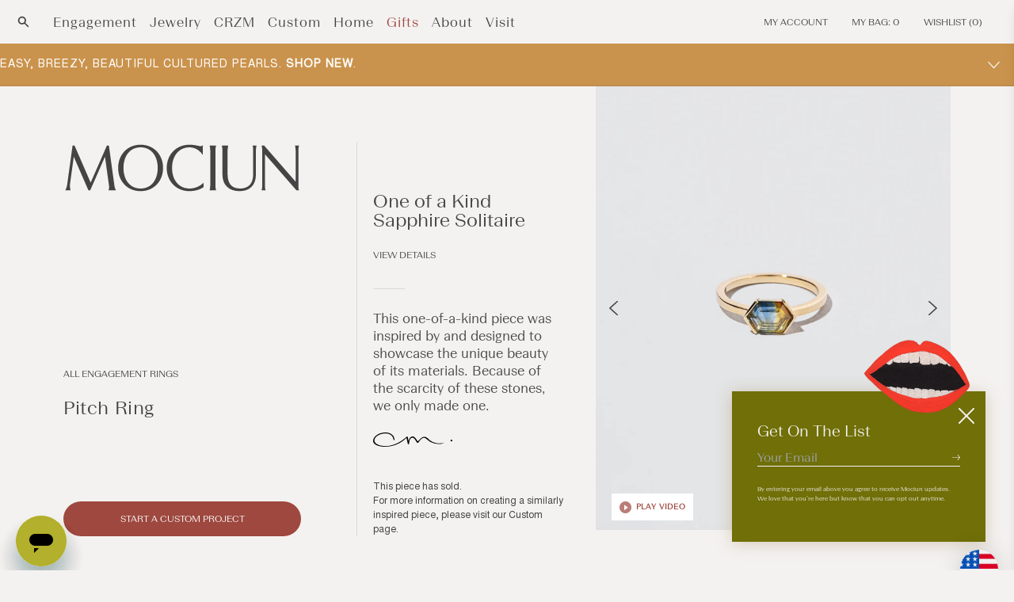

--- FILE ---
content_type: text/html; charset=utf-8
request_url: https://mociun.com/en-ca/products/pitch-ring
body_size: 58956
content:
<!doctype html>
  <html class="no-js" lang="en">
    <head>
      <meta charset="utf-8">
      <meta http-equiv="X-UA-Compatible" content="IE=edge">
      <meta name="viewport" content="width=device-width,initial-scale=1">
      <meta name="theme-color" content=""><link rel="icon" type="image/png" href="//mociun.com/cdn/shop/files/MOCIUN_LOGO_FINAL_FAVICON_LIPS_64-withglow.png?crop=center&height=32&v=1693234557&width=32"><link rel="canonical" href="https://mociun.com/en-ca/products/pitch-ring">
      <link rel="preconnect" href="https://cdn.shopify.com" crossorigin>
      <meta name="facebook-domain-verification" content="bw7irjffu18dmf95d53qhe5sr6mtgg" />
      <meta name="google-site-verification" content="XzXLgTd2t6jMt0hXe26zRtWN7tP9oUsrDvc2JsPAnUQ" /><meta name="description" content="The one-of-a-kind solitaire Pitch Ring, featuring a 1.55 ct. hexagonal table cut, bicolor, montana sapphire, was designed in NYC and set by hand in 18k solid yellow gold."><!-- render 'meta-tags' start -->

<meta property="og:site_name" content="Mociun">
<meta property="og:url" content="https://mociun.com/en-ca/products/pitch-ring">
<meta property="og:title" content="Pitch Ring | Mociun">
<meta property="og:type" content="product">
<meta property="og:description" content="The one-of-a-kind solitaire Pitch Ring, featuring a 1.55 ct. hexagonal table cut, bicolor, montana sapphire, was designed in NYC and set by hand in 18k solid yellow gold."><meta property="og:image" content="http://mociun.com/cdn/shop/products/w2V4ca2xe3auMcUQy4BVHbDvgx3H7LAOfTyxCqdeomQ.jpg?v=1734528253">
  <meta property="og:image:secure_url" content="https://mociun.com/cdn/shop/products/w2V4ca2xe3auMcUQy4BVHbDvgx3H7LAOfTyxCqdeomQ.jpg?v=1734528253">
  <meta property="og:image:width" content="2000">
  <meta property="og:image:height" content="2500"><meta property="og:price:amount" content="10,248.00">
  <meta property="og:price:currency" content="CAD"><meta name="twitter:card" content="summary_large_image">
<meta name="twitter:title" content="Pitch Ring | Mociun">
<meta name="twitter:description" content="The one-of-a-kind solitaire Pitch Ring, featuring a 1.55 ct. hexagonal table cut, bicolor, montana sapphire, was designed in NYC and set by hand in 18k solid yellow gold.">
<!-- render 'meta-tags' end --><link rel="preconnect" href="https://fonts.shopifycdn.com" crossorigin><title>
        Pitch Ring | Mociun
</title>

      <!-- render 'styles-critical' start --><style data-shopify>body {
    min-height: 100vh;
    min-height: -webkit-fill-available;
  }
  html {
    height: -webkit-fill-available;
    -moz-osx-font-smoothing: grayscale;
  }

  .drawer {
    position: fixed;
    z-index: 1000;
    left: 0;
    top: 0;
    width: 100vw;
    height: 100%;
    display: flex;
    justify-content: flex-end;
    background-color: rgba(var(--color-foreground), 0.5);
    transition: visibility var(--duration-default) ease;
  }

  .drawer__close {
    display: inline-block;
    padding: 0;
    min-width: 4.4rem;
    min-height: 4.4rem;
    box-shadow: 0 0 0 0.2rem rgba(var(--color-button), 0);
    position: absolute;
    top: 10px;
    right: -10px;
    color: rgb(var(--color-foreground));
    background-color: transparent;
    border: none;
    cursor: pointer;
  }

  cart-drawer {
    position: fixed;
    top: 0;
    left: 0;
    width: 100vw;
    height: 100%;
  }

  .cart-drawer__overlay {
    position: fixed;
    top: 0;
    right: 0;
    bottom: 0;
    left: 0;
  }

  
  @font-face {
    font-family: 'BeausiteSlick-Regular';
    src: url("//mociun.com/cdn/shop/t/315/assets/BeausiteSlick-Regular.eot?v=100199336688150598491740085528") format('embedded-opentype'), url("//mociun.com/cdn/shop/t/315/assets/BeausiteSlick-Regular.otf?v=31703738821525390661740085529") format('opentype'), url("//mociun.com/cdn/shop/t/315/assets/BeausiteSlickWeb-Regular.woff?190672") format('woff'), url("//mociun.com/cdn/shop/t/315/assets/BeausiteSlickWeb-Regular.woff2?v=71644904341170728601740085533") format('woff2');
    font-weight: 400;
    font-style: normal;
  }
  
  @font-face {
    font-family: 'BeausiteSlick-Thin';
    src: url("//mociun.com/cdn/shop/t/315/assets/BeausiteSlick-Thin.eot?v=51292419489427496691740085529") format('embedded-opentype'), url("//mociun.com/cdn/shop/t/315/assets/BeausiteSlick-Thin.otf?v=32934258435531047031740085530") format('opentype'), url("//mociun.com/cdn/shop/t/315/assets/BeausiteSlickWeb-Thin.woff?v=147340209897997802181740085534") format('woff'), url("//mociun.com/cdn/shop/t/315/assets/BeausiteSlickWeb-Thin.woff2?v=90911638293437038861740085535") format('woff2');
    font-weight: 100;
    font-style: normal;
  }
  @font-face {
    font-family: 'BeausiteSlick-ThinItalic';
    src: url("//mociun.com/cdn/shop/t/315/assets/BeausiteSlick-ThinItalic.eot?v=135654990116852122611740085530") format('embedded-opentype'), url("//mociun.com/cdn/shop/t/315/assets/BeausiteSlick-ThinItalic.otf?v=112761016661127122251740085531") format('opentype'), url("//mociun.com/cdn/shop/t/315/assets/BeausiteSlickWeb-ThinItalic.woff?v=118797459236659433271740085535") format('woff'), url("//mociun.com/cdn/shop/t/315/assets/BeausiteSlickWeb-ThinItalic.woff2?v=86861028266721082371740085536") format('woff2');
    font-weight: 100;
    font-style: italic;
  }
  
  @font-face {
    font-family: 'BeausiteSlick-Light';
    src: url("//mociun.com/cdn/shop/t/315/assets/BeausiteSlick-Light.eot?v=152584418158672840201740085526") format('embedded-opentype'), url("//mociun.com/cdn/shop/t/315/assets/BeausiteSlick-Light.otf?v=1817518113177785321740085527") format('opentype'), url("//mociun.com/cdn/shop/t/315/assets/BeausiteSlickWeb-Light.woff?v=179511129120363205041740085531") format('woff'), url("//mociun.com/cdn/shop/t/315/assets/BeausiteSlickWeb-Light.woff2?v=132640528630775257521740085532") format('woff2');
    font-weight: 100;
    font-style: normal;
  }
  @font-face {
    font-family: 'BeausiteSlick-LightItalic';
    src: url("//mociun.com/cdn/shop/t/315/assets/BeausiteSlick-LightItalic.eot?v=23163792961341957121740085527") format('embedded-opentype'), url("//mociun.com/cdn/shop/t/315/assets/BeausiteSlick-LightItalic.otf?v=49410130716301682161740085528") format('opentype'), url("//mociun.com/cdn/shop/t/315/assets/BeausiteSlickWeb-LightItalic.woff?v=40704913898460163931740085532") format('woff'), url("//mociun.com/cdn/shop/t/315/assets/BeausiteSlickWeb-LightItalic.woff2?v=124025195168301446911740085533") format('woff2');
    font-weight: 100;
    font-style: italic;
  }
  
  @font-face {
    font-family: 'BeausiteFit-Light';
    src: url("//mociun.com/cdn/shop/t/315/assets/BeausiteFit-Light.eot?v=78024053278411497701740085516") format('embedded-opentype'), url("//mociun.com/cdn/shop/t/315/assets/BeausiteFit-Light.otf?v=27506221061770685721740085516") format('opentype'), url("//mociun.com/cdn/shop/t/315/assets/BeausiteFitWeb-Light.woff?v=15878025016618841371740085522") format('woff'), url("//mociun.com/cdn/shop/t/315/assets/BeausiteFitWeb-Light.woff2?v=63114927371245412481740085522") format('woff2');
    font-weight: 100;
    font-style: normal;
  }
  @font-face {
    font-family: 'BeausiteFit-LightItalic';
    src: url("//mociun.com/cdn/shop/t/315/assets/BeausiteFit-LightItalic.eot?v=150291681539562814051740085517") format('embedded-opentype'), url("//mociun.com/cdn/shop/t/315/assets/BeausiteFit-LightItalic.otf?v=6674239173770403301740085517") format('opentype'), url("//mociun.com/cdn/shop/t/315/assets/BeausiteFitWeb-LightItalic.woff?v=108902820001214267811740085523") format('woff'), url("//mociun.com/cdn/shop/t/315/assets/BeausiteFitWeb-LightItalic.woff2?v=169445390357701683631740085524") format('woff2');
    font-weight: 100;
    font-style: italic;
  }
  
  @font-face {
    font-family: 'BeausiteFit-Regular';
    src: url("//mociun.com/cdn/shop/t/315/assets/BeausiteFit-Regular.eot?v=49205456794228270881740085518") format('embedded-opentype'), url("//mociun.com/cdn/shop/t/315/assets/BeausiteFit-Regular.otf?v=155047502201230297741740085518") format('opentype'), url("//mociun.com/cdn/shop/t/315/assets/BeausiteFitWeb-Regular.woff?v=150750890791663370091740085524") format('woff'), url("//mociun.com/cdn/shop/t/315/assets/BeausiteFitWeb-Regular.woff2?v=40199182727879052281740085525") format('woff2');
    font-weight: 400;
    font-style: normal;
  }
  @font-face {
    font-family: 'BeausiteFit-RegularItalic';
    src: url("//mociun.com/cdn/shop/t/315/assets/BeausiteFit-RegularItalic.eot?v=170266086440741874281740085519") format('embedded-opentype'), url("//mociun.com/cdn/shop/t/315/assets/BeausiteFit-RegularItalic.otf?v=74429392172858333421740085519") format('opentype'), url("//mociun.com/cdn/shop/t/315/assets/BeausiteFitWeb-RegularItalic.woff?v=139835381776304271581740085525") format('woff'), url("//mociun.com/cdn/shop/t/315/assets/BeausiteFitWeb-RegularItalic.woff2?v=170848175061122487661740085526") format('woff2');
    font-weight: 400;
    font-style: italic;
  }
  
  @font-face {
    font-family: 'BeausiteFit-Bold';
    src: url("//mociun.com/cdn/shop/t/315/assets/BeausiteFit-Bold.eot?v=176716625297903072601740085514") format('embedded-opentype'), url("//mociun.com/cdn/shop/t/315/assets/BeausiteFit-Bold.otf?v=13685997551634973621740085514") format('opentype'), url("//mociun.com/cdn/shop/t/315/assets/BeausiteFitWeb-Bold.woff?v=1351079887850541061740085520") format('woff'), url("//mociun.com/cdn/shop/t/315/assets/BeausiteFitWeb-Bold.woff2?v=66296691309169387411740085520") format('woff2');
    font-weight: 700;
    font-style: normal;
  }
  @font-face {
    font-family: 'BeausiteFit-BoldItalic';
    src: url("//mociun.com/cdn/shop/t/315/assets/BeausiteFit-Bolditalic.eot?190672") format('embedded-opentype'), url("//mociun.com/cdn/shop/t/315/assets/BeausiteFit-Bolditalic.otf?190672") format('opentype'), url("//mociun.com/cdn/shop/t/315/assets/BeausiteFitWeb-BoldItalic.woff?v=86237500172973349791740085521") format('woff'), url("//mociun.com/cdn/shop/t/315/assets/BeausiteFitWeb-BoldItalic.woff2?v=87312906201188100821740085522") format('woff2');
    font-weight: 700;
    font-style: italic;
  }

  @font-face {
    font-family: 'nimbus';
    src: url("//mociun.com/cdn/shop/t/315/assets/nimbus-sans-l_regular.eot?v=102584075405537828751740085589") format('embedded-opentype'), url("//mociun.com/cdn/shop/t/315/assets/nimbus-sans-l_regular.ttf?v=174855330960592603161740085589") format('truetype'), url("//mociun.com/cdn/shop/t/315/assets/nimbus-sans-l_regular.woff?v=7118167462934024551740085590") format('woff'), url("//mociun.com/cdn/shop/t/315/assets/nimbus-sans-l_regular.woff2?v=103949506292249254771740085590") format('woff2');
    font-weight: 400;
    font-style: normal;
  }

  @font-face {
    font-family: 'Open Sans';
    src: url("//mociun.com/cdn/shop/t/315/assets/OpenSans_Condensed-Light.eot?v=116862495549093400021740085594") format('embedded-opentype'), url("//mociun.com/cdn/shop/t/315/assets/OpenSans_Condensed-Light.ttf?v=145344928285851265281740085595") format('truetype'), url("//mociun.com/cdn/shop/t/315/assets/OpenSans_Condensed-Light.otf?v=90534531235150649471740085595") format('opentype'), url("//mociun.com/cdn/shop/t/315/assets/OpenSans_Condensed-Light.woff?v=50185479296171817891740085596") format('woff'), url("//mociun.com/cdn/shop/t/315/assets/OpenSans_Condensed-Light.woff2?v=31406015057672618551740085596") format('woff2');
    font-weight: 100;
    font-style: light;
  }

  @font-face {
    font-family: 'Ogg';
    src: url("//mociun.com/cdn/shop/t/315/assets/Ogg-Light.eot?v=178418142604499534351740085592") format('embedded-opentype'), url("//mociun.com/cdn/shop/t/315/assets/Ogg-Light.ttf?v=176928782411634464881740085593") format('truetype'), url("//mociun.com/cdn/shop/t/315/assets/Ogg-Light.otf?v=26760324443042528921740085592") format('opentype'), url("//mociun.com/cdn/shop/t/315/assets/Ogg-Light.woff?v=145745576809429481721740085593") format('woff'), url("//mociun.com/cdn/shop/t/315/assets/Ogg-Light.woff2?v=30098839309004083631740085594") format('woff2');
    font-weight: 100;
    font-style: light;
  }

  @font-face {
    font-family: 'Palanquin';
    src: url("//mociun.com/cdn/shop/t/315/assets/Palanquin-Light.eot?v=40896752303322946351740085598") format('embedded-opentype'), url("//mociun.com/cdn/shop/t/315/assets/Palanquin-Light.ttf?v=36887031698698539381740085599") format('truetype'), url("//mociun.com/cdn/shop/t/315/assets/Palanquin-Light.otf?v=34864551060003279591740085598") format('opentype'), url("//mociun.com/cdn/shop/t/315/assets/Palanquin-Light.woff?v=142434656894759963221740085599") format('woff'), url("//mociun.com/cdn/shop/t/315/assets/Palanquin-Light.woff2?v=146609429557833438041740085600") format('woff2');
    font-weight: 100;
    font-style: light;
  }</style><link
    rel="preload"
    href="//mociun.com/cdn/shop/t/315/assets/section-main-product.css?v=41804767209042879271756388719"
    as="style" /><!-- render 'styles-critical' end -->

      <!-- console log restore start -->
      <script type="text/javascript" id="console_log_restore">
        /*
          Some unknown third party is disabling console.log, which we use for debug.
          Restore it.
        */
        const origConsoleLog = console.log;
        window.addEventListener("load", (event)=>{
          setTimeout(() => {
            window.console.log = origConsoleLog;
            console.log("console.log restored.");
          }, 1000);
        });
      </script>
      <!-- console log restore end -->

      
      

      <!-- content_for_header start -->
      <script>window.performance && window.performance.mark && window.performance.mark('shopify.content_for_header.start');</script><meta name="google-site-verification" content="Ys10WVi353f7T3B6YNTx2YFX_CT5OApj4yKhYkUJQHE">
<meta name="google-site-verification" content="LGBF0UnwSJ7ZFCcb7t65W4ygIQsojWu0qTG2OArwMrs">
<meta id="shopify-digital-wallet" name="shopify-digital-wallet" content="/7550042175/digital_wallets/dialog">
<meta name="shopify-checkout-api-token" content="9911d6d4ef080b85b5863eddc11beeba">
<meta id="in-context-paypal-metadata" data-shop-id="7550042175" data-venmo-supported="false" data-environment="production" data-locale="en_US" data-paypal-v4="true" data-currency="CAD">
<link rel="alternate" hreflang="x-default" href="https://mociun.com/products/pitch-ring">
<link rel="alternate" hreflang="en-GB" href="https://mociun.com/en-gb/products/pitch-ring">
<link rel="alternate" hreflang="en-CA" href="https://mociun.com/en-ca/products/pitch-ring">
<link rel="alternate" hreflang="en-AU" href="https://mociun.com/en-au/products/pitch-ring">
<link rel="alternate" hreflang="en-US" href="https://mociun.com/products/pitch-ring">
<link rel="alternate" type="application/json+oembed" href="https://mociun.com/en-ca/products/pitch-ring.oembed">
<script async="async" src="/checkouts/internal/preloads.js?locale=en-CA"></script>
<link rel="preconnect" href="https://shop.app" crossorigin="anonymous">
<script async="async" src="https://shop.app/checkouts/internal/preloads.js?locale=en-CA&shop_id=7550042175" crossorigin="anonymous"></script>
<script id="apple-pay-shop-capabilities" type="application/json">{"shopId":7550042175,"countryCode":"US","currencyCode":"CAD","merchantCapabilities":["supports3DS"],"merchantId":"gid:\/\/shopify\/Shop\/7550042175","merchantName":"Mociun","requiredBillingContactFields":["postalAddress","email","phone"],"requiredShippingContactFields":["postalAddress","email","phone"],"shippingType":"shipping","supportedNetworks":["visa","masterCard","amex","discover","elo","jcb"],"total":{"type":"pending","label":"Mociun","amount":"1.00"},"shopifyPaymentsEnabled":true,"supportsSubscriptions":true}</script>
<script id="shopify-features" type="application/json">{"accessToken":"9911d6d4ef080b85b5863eddc11beeba","betas":["rich-media-storefront-analytics"],"domain":"mociun.com","predictiveSearch":true,"shopId":7550042175,"locale":"en"}</script>
<script>var Shopify = Shopify || {};
Shopify.shop = "mociun-com.myshopify.com";
Shopify.locale = "en";
Shopify.currency = {"active":"CAD","rate":"1.4232533"};
Shopify.country = "CA";
Shopify.theme = {"name":"Mociun - 06.26.2025 PostEditImg","id":139128569992,"schema_name":"Mociun","schema_version":"1","theme_store_id":null,"role":"main"};
Shopify.theme.handle = "null";
Shopify.theme.style = {"id":null,"handle":null};
Shopify.cdnHost = "mociun.com/cdn";
Shopify.routes = Shopify.routes || {};
Shopify.routes.root = "/en-ca/";</script>
<script type="module">!function(o){(o.Shopify=o.Shopify||{}).modules=!0}(window);</script>
<script>!function(o){function n(){var o=[];function n(){o.push(Array.prototype.slice.apply(arguments))}return n.q=o,n}var t=o.Shopify=o.Shopify||{};t.loadFeatures=n(),t.autoloadFeatures=n()}(window);</script>
<script>
  window.ShopifyPay = window.ShopifyPay || {};
  window.ShopifyPay.apiHost = "shop.app\/pay";
  window.ShopifyPay.redirectState = null;
</script>
<script id="shop-js-analytics" type="application/json">{"pageType":"product"}</script>
<script defer="defer" async type="module" src="//mociun.com/cdn/shopifycloud/shop-js/modules/v2/client.init-shop-cart-sync_COMZFrEa.en.esm.js"></script>
<script defer="defer" async type="module" src="//mociun.com/cdn/shopifycloud/shop-js/modules/v2/chunk.common_CdXrxk3f.esm.js"></script>
<script type="module">
  await import("//mociun.com/cdn/shopifycloud/shop-js/modules/v2/client.init-shop-cart-sync_COMZFrEa.en.esm.js");
await import("//mociun.com/cdn/shopifycloud/shop-js/modules/v2/chunk.common_CdXrxk3f.esm.js");

  window.Shopify.SignInWithShop?.initShopCartSync?.({"fedCMEnabled":true,"windoidEnabled":true});

</script>
<script>
  window.Shopify = window.Shopify || {};
  if (!window.Shopify.featureAssets) window.Shopify.featureAssets = {};
  window.Shopify.featureAssets['shop-js'] = {"shop-cart-sync":["modules/v2/client.shop-cart-sync_CRSPkpKa.en.esm.js","modules/v2/chunk.common_CdXrxk3f.esm.js"],"init-fed-cm":["modules/v2/client.init-fed-cm_DO1JVZ96.en.esm.js","modules/v2/chunk.common_CdXrxk3f.esm.js"],"init-windoid":["modules/v2/client.init-windoid_hXardXh0.en.esm.js","modules/v2/chunk.common_CdXrxk3f.esm.js"],"init-shop-email-lookup-coordinator":["modules/v2/client.init-shop-email-lookup-coordinator_jpxQlUsx.en.esm.js","modules/v2/chunk.common_CdXrxk3f.esm.js"],"shop-toast-manager":["modules/v2/client.shop-toast-manager_C-K0q6-t.en.esm.js","modules/v2/chunk.common_CdXrxk3f.esm.js"],"shop-button":["modules/v2/client.shop-button_B6dBoDg5.en.esm.js","modules/v2/chunk.common_CdXrxk3f.esm.js"],"shop-login-button":["modules/v2/client.shop-login-button_BHRMsoBb.en.esm.js","modules/v2/chunk.common_CdXrxk3f.esm.js","modules/v2/chunk.modal_C89cmTvN.esm.js"],"shop-cash-offers":["modules/v2/client.shop-cash-offers_p6Pw3nax.en.esm.js","modules/v2/chunk.common_CdXrxk3f.esm.js","modules/v2/chunk.modal_C89cmTvN.esm.js"],"avatar":["modules/v2/client.avatar_BTnouDA3.en.esm.js"],"init-shop-cart-sync":["modules/v2/client.init-shop-cart-sync_COMZFrEa.en.esm.js","modules/v2/chunk.common_CdXrxk3f.esm.js"],"init-shop-for-new-customer-accounts":["modules/v2/client.init-shop-for-new-customer-accounts_BNQiNx4m.en.esm.js","modules/v2/client.shop-login-button_BHRMsoBb.en.esm.js","modules/v2/chunk.common_CdXrxk3f.esm.js","modules/v2/chunk.modal_C89cmTvN.esm.js"],"pay-button":["modules/v2/client.pay-button_CRuQ9trT.en.esm.js","modules/v2/chunk.common_CdXrxk3f.esm.js"],"init-customer-accounts-sign-up":["modules/v2/client.init-customer-accounts-sign-up_Q1yheB3t.en.esm.js","modules/v2/client.shop-login-button_BHRMsoBb.en.esm.js","modules/v2/chunk.common_CdXrxk3f.esm.js","modules/v2/chunk.modal_C89cmTvN.esm.js"],"checkout-modal":["modules/v2/client.checkout-modal_DtXVhFgQ.en.esm.js","modules/v2/chunk.common_CdXrxk3f.esm.js","modules/v2/chunk.modal_C89cmTvN.esm.js"],"init-customer-accounts":["modules/v2/client.init-customer-accounts_B5rMd0lj.en.esm.js","modules/v2/client.shop-login-button_BHRMsoBb.en.esm.js","modules/v2/chunk.common_CdXrxk3f.esm.js","modules/v2/chunk.modal_C89cmTvN.esm.js"],"lead-capture":["modules/v2/client.lead-capture_CmGCXBh3.en.esm.js","modules/v2/chunk.common_CdXrxk3f.esm.js","modules/v2/chunk.modal_C89cmTvN.esm.js"],"shop-follow-button":["modules/v2/client.shop-follow-button_CV5C02lv.en.esm.js","modules/v2/chunk.common_CdXrxk3f.esm.js","modules/v2/chunk.modal_C89cmTvN.esm.js"],"shop-login":["modules/v2/client.shop-login_Bz_Zm_XZ.en.esm.js","modules/v2/chunk.common_CdXrxk3f.esm.js","modules/v2/chunk.modal_C89cmTvN.esm.js"],"payment-terms":["modules/v2/client.payment-terms_D7XnU2ez.en.esm.js","modules/v2/chunk.common_CdXrxk3f.esm.js","modules/v2/chunk.modal_C89cmTvN.esm.js"]};
</script>
<script>(function() {
  var isLoaded = false;
  function asyncLoad() {
    if (isLoaded) return;
    isLoaded = true;
    var urls = ["https:\/\/services.nofraud.com\/js\/device.js?shop=mociun-com.myshopify.com","https:\/\/str.rise-ai.com\/?shop=mociun-com.myshopify.com","https:\/\/strn.rise-ai.com\/?shop=mociun-com.myshopify.com","https:\/\/cdn-app.cart-bot.net\/public\/js\/append.js?shop=mociun-com.myshopify.com","https:\/\/static.shareasale.com\/json\/shopify\/shareasale-tracking.js?sasmid=155743\u0026ssmtid=82027\u0026shop=mociun-com.myshopify.com","https:\/\/dr4qe3ddw9y32.cloudfront.net\/awin-shopify-integration-code.js?aid=86571\u0026v=shopifyApp_5.0.0\u0026ts=1731952526890\u0026shop=mociun-com.myshopify.com","https:\/\/s3.eu-west-1.amazonaws.com\/production-klarna-il-shopify-osm\/259276dac6e66e514c30afed620b50614997523d\/mociun-com.myshopify.com-1742918616565.js?shop=mociun-com.myshopify.com"];
    for (var i = 0; i < urls.length; i++) {
      var s = document.createElement('script');
      s.type = 'text/javascript';
      s.async = true;
      s.src = urls[i];
      var x = document.getElementsByTagName('script')[0];
      x.parentNode.insertBefore(s, x);
    }
  };
  if(window.attachEvent) {
    window.attachEvent('onload', asyncLoad);
  } else {
    window.addEventListener('load', asyncLoad, false);
  }
})();</script>
<script id="__st">var __st={"a":7550042175,"offset":-18000,"reqid":"d7dca6a5-d164-4079-8d06-7fd58acd7f09-1763264111","pageurl":"mociun.com\/en-ca\/products\/pitch-ring","u":"0fb5b2c68491","p":"product","rtyp":"product","rid":6581617655944};</script>
<script>window.ShopifyPaypalV4VisibilityTracking = true;</script>
<script id="captcha-bootstrap">!function(){'use strict';const t='contact',e='account',n='new_comment',o=[[t,t],['blogs',n],['comments',n],[t,'customer']],c=[[e,'customer_login'],[e,'guest_login'],[e,'recover_customer_password'],[e,'create_customer']],r=t=>t.map((([t,e])=>`form[action*='/${t}']:not([data-nocaptcha='true']) input[name='form_type'][value='${e}']`)).join(','),a=t=>()=>t?[...document.querySelectorAll(t)].map((t=>t.form)):[];function s(){const t=[...o],e=r(t);return a(e)}const i='password',u='form_key',d=['recaptcha-v3-token','g-recaptcha-response','h-captcha-response',i],f=()=>{try{return window.sessionStorage}catch{return}},m='__shopify_v',_=t=>t.elements[u];function p(t,e,n=!1){try{const o=window.sessionStorage,c=JSON.parse(o.getItem(e)),{data:r}=function(t){const{data:e,action:n}=t;return t[m]||n?{data:e,action:n}:{data:t,action:n}}(c);for(const[e,n]of Object.entries(r))t.elements[e]&&(t.elements[e].value=n);n&&o.removeItem(e)}catch(o){console.error('form repopulation failed',{error:o})}}const l='form_type',E='cptcha';function T(t){t.dataset[E]=!0}const w=window,h=w.document,L='Shopify',v='ce_forms',y='captcha';let A=!1;((t,e)=>{const n=(g='f06e6c50-85a8-45c8-87d0-21a2b65856fe',I='https://cdn.shopify.com/shopifycloud/storefront-forms-hcaptcha/ce_storefront_forms_captcha_hcaptcha.v1.5.2.iife.js',D={infoText:'Protected by hCaptcha',privacyText:'Privacy',termsText:'Terms'},(t,e,n)=>{const o=w[L][v],c=o.bindForm;if(c)return c(t,g,e,D).then(n);var r;o.q.push([[t,g,e,D],n]),r=I,A||(h.body.append(Object.assign(h.createElement('script'),{id:'captcha-provider',async:!0,src:r})),A=!0)});var g,I,D;w[L]=w[L]||{},w[L][v]=w[L][v]||{},w[L][v].q=[],w[L][y]=w[L][y]||{},w[L][y].protect=function(t,e){n(t,void 0,e),T(t)},Object.freeze(w[L][y]),function(t,e,n,w,h,L){const[v,y,A,g]=function(t,e,n){const i=e?o:[],u=t?c:[],d=[...i,...u],f=r(d),m=r(i),_=r(d.filter((([t,e])=>n.includes(e))));return[a(f),a(m),a(_),s()]}(w,h,L),I=t=>{const e=t.target;return e instanceof HTMLFormElement?e:e&&e.form},D=t=>v().includes(t);t.addEventListener('submit',(t=>{const e=I(t);if(!e)return;const n=D(e)&&!e.dataset.hcaptchaBound&&!e.dataset.recaptchaBound,o=_(e),c=g().includes(e)&&(!o||!o.value);(n||c)&&t.preventDefault(),c&&!n&&(function(t){try{if(!f())return;!function(t){const e=f();if(!e)return;const n=_(t);if(!n)return;const o=n.value;o&&e.removeItem(o)}(t);const e=Array.from(Array(32),(()=>Math.random().toString(36)[2])).join('');!function(t,e){_(t)||t.append(Object.assign(document.createElement('input'),{type:'hidden',name:u})),t.elements[u].value=e}(t,e),function(t,e){const n=f();if(!n)return;const o=[...t.querySelectorAll(`input[type='${i}']`)].map((({name:t})=>t)),c=[...d,...o],r={};for(const[a,s]of new FormData(t).entries())c.includes(a)||(r[a]=s);n.setItem(e,JSON.stringify({[m]:1,action:t.action,data:r}))}(t,e)}catch(e){console.error('failed to persist form',e)}}(e),e.submit())}));const S=(t,e)=>{t&&!t.dataset[E]&&(n(t,e.some((e=>e===t))),T(t))};for(const o of['focusin','change'])t.addEventListener(o,(t=>{const e=I(t);D(e)&&S(e,y())}));const B=e.get('form_key'),M=e.get(l),P=B&&M;t.addEventListener('DOMContentLoaded',(()=>{const t=y();if(P)for(const e of t)e.elements[l].value===M&&p(e,B);[...new Set([...A(),...v().filter((t=>'true'===t.dataset.shopifyCaptcha))])].forEach((e=>S(e,t)))}))}(h,new URLSearchParams(w.location.search),n,t,e,['guest_login'])})(!0,!0)}();</script>
<script integrity="sha256-52AcMU7V7pcBOXWImdc/TAGTFKeNjmkeM1Pvks/DTgc=" data-source-attribution="shopify.loadfeatures" defer="defer" src="//mociun.com/cdn/shopifycloud/storefront/assets/storefront/load_feature-81c60534.js" crossorigin="anonymous"></script>
<script crossorigin="anonymous" defer="defer" src="//mociun.com/cdn/shopifycloud/storefront/assets/shopify_pay/storefront-65b4c6d7.js?v=20250812"></script>
<script data-source-attribution="shopify.dynamic_checkout.dynamic.init">var Shopify=Shopify||{};Shopify.PaymentButton=Shopify.PaymentButton||{isStorefrontPortableWallets:!0,init:function(){window.Shopify.PaymentButton.init=function(){};var t=document.createElement("script");t.src="https://mociun.com/cdn/shopifycloud/portable-wallets/latest/portable-wallets.en.js",t.type="module",document.head.appendChild(t)}};
</script>
<script data-source-attribution="shopify.dynamic_checkout.buyer_consent">
  function portableWalletsHideBuyerConsent(e){var t=document.getElementById("shopify-buyer-consent"),n=document.getElementById("shopify-subscription-policy-button");t&&n&&(t.classList.add("hidden"),t.setAttribute("aria-hidden","true"),n.removeEventListener("click",e))}function portableWalletsShowBuyerConsent(e){var t=document.getElementById("shopify-buyer-consent"),n=document.getElementById("shopify-subscription-policy-button");t&&n&&(t.classList.remove("hidden"),t.removeAttribute("aria-hidden"),n.addEventListener("click",e))}window.Shopify?.PaymentButton&&(window.Shopify.PaymentButton.hideBuyerConsent=portableWalletsHideBuyerConsent,window.Shopify.PaymentButton.showBuyerConsent=portableWalletsShowBuyerConsent);
</script>
<script data-source-attribution="shopify.dynamic_checkout.cart.bootstrap">document.addEventListener("DOMContentLoaded",(function(){function t(){return document.querySelector("shopify-accelerated-checkout-cart, shopify-accelerated-checkout")}if(t())Shopify.PaymentButton.init();else{new MutationObserver((function(e,n){t()&&(Shopify.PaymentButton.init(),n.disconnect())})).observe(document.body,{childList:!0,subtree:!0})}}));
</script>
<link id="shopify-accelerated-checkout-styles" rel="stylesheet" media="screen" href="https://mociun.com/cdn/shopifycloud/portable-wallets/latest/accelerated-checkout-backwards-compat.css" crossorigin="anonymous">
<style id="shopify-accelerated-checkout-cart">
        #shopify-buyer-consent {
  margin-top: 1em;
  display: inline-block;
  width: 100%;
}

#shopify-buyer-consent.hidden {
  display: none;
}

#shopify-subscription-policy-button {
  background: none;
  border: none;
  padding: 0;
  text-decoration: underline;
  font-size: inherit;
  cursor: pointer;
}

#shopify-subscription-policy-button::before {
  box-shadow: none;
}

      </style>
<script id="sections-script" data-sections="header,footer" defer="defer" src="//mociun.com/cdn/shop/t/315/compiled_assets/scripts.js?190672"></script>
<script>window.performance && window.performance.mark && window.performance.mark('shopify.content_for_header.end');</script>
      <!-- content_for_header end -->

      <!-- render 'icon-library' start --><script>!function(t,n){"object"==typeof exports&&"object"==typeof module?module.exports=n():"function"==typeof define&&define.amd?define([],n):"object"==typeof exports?exports.devtoolsDetector=n():t.devtoolsDetector=n()}("undefined"!=typeof self?self:this,function(){return function(t){var n={};function e(r){if(n[r])return n[r].exports;var i=n[r]={i:r,l:!1,exports:{}};return t[r].call(i.exports,i,i.exports,e),i.l=!0,i.exports}return e.m=t,e.c=n,e.d=function(t,n,r){e.o(t,n)||Object.defineProperty(t,n,{configurable:!1,enumerable:!0,get:r})},e.n=function(t){var n=t&&t.__esModule?function(){return t.default}:function(){return t};return e.d(n,"a",n),n},e.o=function(t,n){return Object.prototype.hasOwnProperty.call(t,n)},e.p="",e(e.s=5)}([function(t,n,e){"use strict";var r;e.d(n,"c",function(){return u}),e.d(n,"d",function(){return c}),e.d(n,"b",function(){return a}),e.d(n,"f",function(){return f}),e.d(n,"a",function(){return s}),e.d(n,"e",function(){return l});var i="undefined"==typeof window,o=i?"":navigator.userAgent,u=!i&&("InstallTrigger"in window||/firefox/i.test(o)),c=!i&&(/trident/i.test(o)||/msie/i.test(o)),a=!i&&/edge/i.test(o),f=!i&&(/webkit/i.test(o)&&!a),s=!i&&(void 0!==window.chrome||/chrome/i.test(o)),l=!i&&("[object SafariRemoteNotification]"===((null===(r=window.safari)||void 0===r?void 0:r.pushNotification)||!1).toString()||/safari/i.test(o)&&!s)},function(t,n,e){"use strict";e.d(n,"b",function(){return o}),e.d(n,"c",function(){return u}),e.d(n,"a",function(){return c});var r=e(0);function i(t){if(console){if(!r.d&&!r.b)return console[t];if("log"===t||"clear"===t)return function(){for(var n=[],e=0;e<arguments.length;e++)n[e]=arguments[e];console[t].apply(console,n)}}return function(){for(var t=[],n=0;n<arguments.length;n++)t[n]=arguments[n]}}var o=i("log"),u=i("table"),c=i("clear")},function(t,n,e){"use strict";n.a=function(t){void 0===t&&(t={});for(var n=t.includes,e=void 0===n?[]:n,r=t.excludes,i=void 0===r?[]:r,o=!1,u=!1,c=0,a=e;c<a.length;c++){var f=a[c];if(!0===f){o=!0;break}}for(var s=0,l=i;s<l.length;s++){var f=l[s];if(!0===f){u=!0;break}}return o&&!u},n.b=function(t,n,e){var o=i.a[t];if(void 0===o)return!1;return Object(r.compare)(o,n,e)};var r=e(9),i=(e.n(r),e(3))},function(t,n,e){"use strict";e.d(n,"a",function(){return r});for(var r={},i=0,o=("undefined"==typeof window?"":navigator.userAgent).match(/\w+\/(\d|\.)+(\s|$)/gi)||[];i<o.length;i++){var u=o[i].split("/"),c=u[0],a=u[1];r[c]=a}},function(t,n,e){"use strict";e.d(n,"b",function(){return i}),e.d(n,"d",function(){return o}),e.d(n,"c",function(){return u}),e.d(n,"a",function(){return c}),e.d(n,"e",function(){return a});var r="undefined"==typeof window?"":navigator.userAgent,i=/ipad/i.test(r),o=/macintosh/i.test(r),u=/iphone/i.test(r),c=/android/i.test(r),a=/windows/i.test(r)},function(t,n,e){"use strict";Object.defineProperty(n,"__esModule",{value:!0}),n.addListener=function(t){l.addListener(t)},n.removeListener=function(t){l.removeListener(t)},n.isLaunch=function(){return l.isLaunch()},n.launch=function(){l.launch()},n.stop=function(){l.stop()},n.setDetectDelay=function(t){l.setDetectDelay(t)};var r=e(6),i=e(7);e.d(n,"DevtoolsDetector",function(){return r.a}),e.d(n,"checkers",function(){return i});var o=e(2);e.d(n,"match",function(){return o.a}),e.d(n,"specificVersionMatch",function(){return o.b});var u=e(0);e.d(n,"isFirefox",function(){return u.c}),e.d(n,"isIE",function(){return u.d}),e.d(n,"isEdge",function(){return u.b}),e.d(n,"isWebkit",function(){return u.f}),e.d(n,"isChrome",function(){return u.a}),e.d(n,"isSafari",function(){return u.e});var c=e(1);e.d(n,"log",function(){return c.b}),e.d(n,"table",function(){return c.c}),e.d(n,"clear",function(){return c.a});var a=e(14);e.d(n,"isMobile",function(){return a.a});var f=e(3);e.d(n,"versionMap",function(){return f.a});var s=e(4);e.d(n,"isIpad",function(){return s.b}),e.d(n,"isMac",function(){return s.d}),e.d(n,"isIphone",function(){return s.c}),e.d(n,"isAndroid",function(){return s.a}),e.d(n,"isWindows",function(){return s.e});var l=new r.a({checkers:[i.elementIdChecker,i.regToStringChecker,i.functionToStringChecker,i.depRegToStringChecker,i.debuggerChecker]});n.default=l},function(t,n,e){"use strict";e.d(n,"a",function(){return o});var r=this&&this.__awaiter||function(t,n,e,r){return new(e||(e=Promise))(function(i,o){function u(t){try{a(r.next(t))}catch(t){o(t)}}function c(t){try{a(r.throw(t))}catch(t){o(t)}}function a(t){t.done?i(t.value):function(t){return t instanceof e?t:new e(function(n){n(t)})}(t.value).then(u,c)}a((r=r.apply(t,n||[])).next())})},i=this&&this.__generator||function(t,n){var e,r,i,o,u={label:0,sent:function(){if(1&i[0])throw i[1];return i[1]},trys:[],ops:[]};return o={next:c(0),throw:c(1),return:c(2)},"function"==typeof Symbol&&(o[Symbol.iterator]=function(){return this}),o;function c(o){return function(c){return function(o){if(e)throw new TypeError("Generator is already executing.");for(;u;)try{if(e=1,r&&(i=2&o[0]?r.return:o[0]?r.throw||((i=r.return)&&i.call(r),0):r.next)&&!(i=i.call(r,o[1])).done)return i;switch(r=0,i&&(o=[2&o[0],i.value]),o[0]){case 0:case 1:i=o;break;case 4:return u.label++,{value:o[1],done:!1};case 5:u.label++,r=o[1],o=[0];continue;case 7:o=u.ops.pop(),u.trys.pop();continue;default:if(!(i=(i=u.trys).length>0&&i[i.length-1])&&(6===o[0]||2===o[0])){u=0;continue}if(3===o[0]&&(!i||o[1]>i[0]&&o[1]<i[3])){u.label=o[1];break}if(6===o[0]&&u.label<i[1]){u.label=i[1],i=o;break}if(i&&u.label<i[2]){u.label=i[2],u.ops.push(o);break}i[2]&&u.ops.pop(),u.trys.pop();continue}o=n.call(t,u)}catch(t){o=[6,t],r=0}finally{e=i=0}if(5&o[0])throw o[1];return{value:o[0]?o[1]:void 0,done:!0}}([o,c])}}},o=function(){function t(t){var n=t.checkers;this._listeners=[],this._isOpen=!1,this._detectLoopStopped=!0,this._detectLoopDelay=500,this._checkers=n.slice()}return t.prototype.launch=function(){this._detectLoopDelay<=0&&this.setDetectDelay(500),this._detectLoopStopped&&(this._detectLoopStopped=!1,this._detectLoop())},t.prototype.stop=function(){this._detectLoopStopped||(this._detectLoopStopped=!0,clearTimeout(this._timer))},t.prototype.isLaunch=function(){return!this._detectLoopStopped},t.prototype.setDetectDelay=function(t){this._detectLoopDelay=t},t.prototype.addListener=function(t){this._listeners.push(t)},t.prototype.removeListener=function(t){this._listeners=this._listeners.filter(function(n){return n!==t})},t.prototype._broadcast=function(t){for(var n=0,e=this._listeners;n<e.length;n++){var r=e[n];try{r(t.isOpen,t)}catch(t){}}},t.prototype._detectLoop=function(){return r(this,void 0,void 0,function(){var t,n,e,r,o,u=this;return i(this,function(i){switch(i.label){case 0:t=!1,n="",e=0,r=this._checkers,i.label=1;case 1:return e<r.length?[4,(o=r[e]).isEnable()]:[3,6];case 2:return i.sent()?(n=o.name,[4,o.isOpen()]):[3,4];case 3:t=i.sent(),i.label=4;case 4:if(t)return[3,6];i.label=5;case 5:return e++,[3,1];case 6:return t!=this._isOpen&&(this._isOpen=t,this._broadcast({isOpen:t,checkerName:n})),this._detectLoopDelay>0?this._timer=setTimeout(function(){return u._detectLoop()},this._detectLoopDelay):this.stop(),[2]}})})},t}()},function(t,n,e){"use strict";Object.defineProperty(n,"__esModule",{value:!0});var r=e(8);e.d(n,"depRegToStringChecker",function(){return r.a});var i=e(10);e.d(n,"elementIdChecker",function(){return i.a});var o=e(11);e.d(n,"functionToStringChecker",function(){return o.a});var u=e(12);e.d(n,"regToStringChecker",function(){return u.a});var c=e(13);e.d(n,"debuggerChecker",function(){return c.a})},function(t,n,e){"use strict";e.d(n,"a",function(){return s});var r=e(0),i=e(1),o=e(2),u=this&&this.__awaiter||function(t,n,e,r){return new(e||(e=Promise))(function(i,o){function u(t){try{a(r.next(t))}catch(t){o(t)}}function c(t){try{a(r.throw(t))}catch(t){o(t)}}function a(t){t.done?i(t.value):function(t){return t instanceof e?t:new e(function(n){n(t)})}(t.value).then(u,c)}a((r=r.apply(t,n||[])).next())})},c=this&&this.__generator||function(t,n){var e,r,i,o,u={label:0,sent:function(){if(1&i[0])throw i[1];return i[1]},trys:[],ops:[]};return o={next:c(0),throw:c(1),return:c(2)},"function"==typeof Symbol&&(o[Symbol.iterator]=function(){return this}),o;function c(o){return function(c){return function(o){if(e)throw new TypeError("Generator is already executing.");for(;u;)try{if(e=1,r&&(i=2&o[0]?r.return:o[0]?r.throw||((i=r.return)&&i.call(r),0):r.next)&&!(i=i.call(r,o[1])).done)return i;switch(r=0,i&&(o=[2&o[0],i.value]),o[0]){case 0:case 1:i=o;break;case 4:return u.label++,{value:o[1],done:!1};case 5:u.label++,r=o[1],o=[0];continue;case 7:o=u.ops.pop(),u.trys.pop();continue;default:if(!(i=(i=u.trys).length>0&&i[i.length-1])&&(6===o[0]||2===o[0])){u=0;continue}if(3===o[0]&&(!i||o[1]>i[0]&&o[1]<i[3])){u.label=o[1];break}if(6===o[0]&&u.label<i[1]){u.label=i[1],i=o;break}if(i&&u.label<i[2]){u.label=i[2],u.ops.push(o);break}i[2]&&u.ops.pop(),u.trys.pop();continue}o=n.call(t,u)}catch(t){o=[6,t],r=0}finally{e=i=0}if(5&o[0])throw o[1];return{value:o[0]?o[1]:void 0,done:!0}}([o,c])}}},a=/ /,f=!1;a.toString=function(){return f=!0,s.name};var s={name:"dep-reg-to-string",isOpen:function(){return u(this,void 0,void 0,function(){return c(this,function(t){return f=!1,Object(i.c)({dep:a}),Object(i.a)(),[2,f]})})},isEnable:function(){return u(this,void 0,void 0,function(){return c(this,function(t){return[2,Object(o.a)({includes:[!0],excludes:[r.c,r.d]})]})})}}},function(t,n,e){var r,i,o;!function(e,u){i=[],void 0===(o="function"==typeof(r=u)?r.apply(n,i):r)||(t.exports=o)}(0,function(){var t=/^v?(?:\d+)(\.(?:[x*]|\d+)(\.(?:[x*]|\d+)(\.(?:[x*]|\d+))?(?:-[\da-z\-]+(?:\.[\da-z\-]+)*)?(?:\+[\da-z\-]+(?:\.[\da-z\-]+)*)?)?)?$/i;function n(t){var n=t.replace(/^v/,"").replace(/\+.*$/,""),e=function(t,n){return-1===t.indexOf(n)?t.length:t.indexOf(n)}(n,"-"),r=n.substring(0,e).split(".");return r.push(n.substring(e+1)),r}function e(t){return isNaN(Number(t))?t:Number(t)}function r(n){if("string"!=typeof n)throw new TypeError("Invalid argument expected string");if(!t.test(n))throw new Error("Invalid argument not valid semver ('"+n+"' received)")}function i(t,i){[t,i].forEach(r);for(var o=n(t),u=n(i),c=0;c<Math.max(o.length-1,u.length-1);c++){var a=parseInt(o[c]||0,10),f=parseInt(u[c]||0,10);if(a>f)return 1;if(f>a)return-1}var s=o[o.length-1],l=u[u.length-1];if(s&&l){var d=s.split(".").map(e),p=l.split(".").map(e);for(c=0;c<Math.max(d.length,p.length);c++){if(void 0===d[c]||"string"==typeof p[c]&&"number"==typeof d[c])return-1;if(void 0===p[c]||"string"==typeof d[c]&&"number"==typeof p[c])return 1;if(d[c]>p[c])return 1;if(p[c]>d[c])return-1}}else if(s||l)return s?-1:1;return 0}var o=[">",">=","=","<","<="],u={">":[1],">=":[0,1],"=":[0],"<=":[-1,0],"<":[-1]};return i.validate=function(n){return"string"==typeof n&&t.test(n)},i.compare=function(t,n,e){!function(t){if("string"!=typeof t)throw new TypeError("Invalid operator type, expected string but got "+typeof t);if(-1===o.indexOf(t))throw new TypeError("Invalid operator, expected one of "+o.join("|"))}(e);var r=i(t,n);return u[e].indexOf(r)>-1},i})},function(t,n,e){"use strict";e.d(n,"a",function(){return l});var r=e(0),i=e(1),o=e(2),u=this&&this.__awaiter||function(t,n,e,r){return new(e||(e=Promise))(function(i,o){function u(t){try{a(r.next(t))}catch(t){o(t)}}function c(t){try{a(r.throw(t))}catch(t){o(t)}}function a(t){t.done?i(t.value):function(t){return t instanceof e?t:new e(function(n){n(t)})}(t.value).then(u,c)}a((r=r.apply(t,n||[])).next())})},c=this&&this.__generator||function(t,n){var e,r,i,o,u={label:0,sent:function(){if(1&i[0])throw i[1];return i[1]},trys:[],ops:[]};return o={next:c(0),throw:c(1),return:c(2)},"function"==typeof Symbol&&(o[Symbol.iterator]=function(){return this}),o;function c(o){return function(c){return function(o){if(e)throw new TypeError("Generator is already executing.");for(;u;)try{if(e=1,r&&(i=2&o[0]?r.return:o[0]?r.throw||((i=r.return)&&i.call(r),0):r.next)&&!(i=i.call(r,o[1])).done)return i;switch(r=0,i&&(o=[2&o[0],i.value]),o[0]){case 0:case 1:i=o;break;case 4:return u.label++,{value:o[1],done:!1};case 5:u.label++,r=o[1],o=[0];continue;case 7:o=u.ops.pop(),u.trys.pop();continue;default:if(!(i=(i=u.trys).length>0&&i[i.length-1])&&(6===o[0]||2===o[0])){u=0;continue}if(3===o[0]&&(!i||o[1]>i[0]&&o[1]<i[3])){u.label=o[1];break}if(6===o[0]&&u.label<i[1]){u.label=i[1],i=o;break}if(i&&u.label<i[2]){u.label=i[2],u.ops.push(o);break}i[2]&&u.ops.pop(),u.trys.pop();continue}o=n.call(t,u)}catch(t){o=[6,t],r=0}finally{e=i=0}if(5&o[0])throw o[1];return{value:o[0]?o[1]:void 0,done:!0}}([o,c])}}},a=!1,f=null;function s(){if(f)return f;var t=document.createElement("div");f=t;return Object.defineProperty(f,"id",{get:function(){return!0,l.name},configurable:!0}),f}var l={name:"element-id",isOpen:function(){return u(this,void 0,void 0,function(){var t;return c(this,function(n){return a=!1,t=s(),Object(i.b)(t),Object(i.a)(),[2,a]})})},isEnable:function(){return u(this,void 0,void 0,function(){return c(this,function(t){return[2,Object(o.a)({includes:[!0],excludes:[r.d,r.b,r.c]})]})})}}},function(t,n,e){"use strict";e.d(n,"a",function(){return l});var r=e(0),i=e(1),o=e(4),u=e(2),c=this&&this.__awaiter||function(t,n,e,r){return new(e||(e=Promise))(function(i,o){function u(t){try{a(r.next(t))}catch(t){o(t)}}function c(t){try{a(r.throw(t))}catch(t){o(t)}}function a(t){t.done?i(t.value):function(t){return t instanceof e?t:new e(function(n){n(t)})}(t.value).then(u,c)}a((r=r.apply(t,n||[])).next())})},a=this&&this.__generator||function(t,n){var e,r,i,o,u={label:0,sent:function(){if(1&i[0])throw i[1];return i[1]},trys:[],ops:[]};return o={next:c(0),throw:c(1),return:c(2)},"function"==typeof Symbol&&(o[Symbol.iterator]=function(){return this}),o;function c(o){return function(c){return function(o){if(e)throw new TypeError("Generator is already executing.");for(;u;)try{if(e=1,r&&(i=2&o[0]?r.return:o[0]?r.throw||((i=r.return)&&i.call(r),0):r.next)&&!(i=i.call(r,o[1])).done)return i;switch(r=0,i&&(o=[2&o[0],i.value]),o[0]){case 0:case 1:i=o;break;case 4:return u.label++,{value:o[1],done:!1};case 5:u.label++,r=o[1],o=[0];continue;case 7:o=u.ops.pop(),u.trys.pop();continue;default:if(!(i=(i=u.trys).length>0&&i[i.length-1])&&(6===o[0]||2===o[0])){u=0;continue}if(3===o[0]&&(!i||o[1]>i[0]&&o[1]<i[3])){u.label=o[1];break}if(6===o[0]&&u.label<i[1]){u.label=i[1],i=o;break}if(i&&u.label<i[2]){u.label=i[2],u.ops.push(o);break}i[2]&&u.ops.pop(),u.trys.pop();continue}o=n.call(t,u)}catch(t){o=[6,t],r=0}finally{e=i=0}if(5&o[0])throw o[1];return{value:o[0]?o[1]:void 0,done:!0}}([o,c])}}};function f(){}var s=0;f.toString=function(){return s++,""};var l={name:"function-to-string",isOpen:function(){return c(this,void 0,void 0,function(){return a(this,function(t){return s=0,Object(i.b)(f),Object(i.a)(),[2,2===s]})})},isEnable:function(){return c(this,void 0,void 0,function(){return a(this,function(t){return[2,Object(u.a)({includes:[!0],excludes:[r.c,(o.b||o.c)&&r.a]})]})})}}},function(t,n,e){"use strict";e.d(n,"a",function(){return s});var r=e(1),i=e(0),o=e(2),u=this&&this.__awaiter||function(t,n,e,r){return new(e||(e=Promise))(function(i,o){function u(t){try{a(r.next(t))}catch(t){o(t)}}function c(t){try{a(r.throw(t))}catch(t){o(t)}}function a(t){t.done?i(t.value):function(t){return t instanceof e?t:new e(function(n){n(t)})}(t.value).then(u,c)}a((r=r.apply(t,n||[])).next())})},c=this&&this.__generator||function(t,n){var e,r,i,o,u={label:0,sent:function(){if(1&i[0])throw i[1];return i[1]},trys:[],ops:[]};return o={next:c(0),throw:c(1),return:c(2)},"function"==typeof Symbol&&(o[Symbol.iterator]=function(){return this}),o;function c(o){return function(c){return function(o){if(e)throw new TypeError("Generator is already executing.");for(;u;)try{if(e=1,r&&(i=2&o[0]?r.return:o[0]?r.throw||((i=r.return)&&i.call(r),0):r.next)&&!(i=i.call(r,o[1])).done)return i;switch(r=0,i&&(o=[2&o[0],i.value]),o[0]){case 0:case 1:i=o;break;case 4:return u.label++,{value:o[1],done:!1};case 5:u.label++,r=o[1],o=[0];continue;case 7:o=u.ops.pop(),u.trys.pop();continue;default:if(!(i=(i=u.trys).length>0&&i[i.length-1])&&(6===o[0]||2===o[0])){u=0;continue}if(3===o[0]&&(!i||o[1]>i[0]&&o[1]<i[3])){u.label=o[1];break}if(6===o[0]&&u.label<i[1]){u.label=i[1],i=o;break}if(i&&u.label<i[2]){u.label=i[2],u.ops.push(o);break}i[2]&&u.ops.pop(),u.trys.pop();continue}o=n.call(t,u)}catch(t){o=[6,t],r=0}finally{e=i=0}if(5&o[0])throw o[1];return{value:o[0]?o[1]:void 0,done:!0}}([o,c])}}},a=/ /,f=!1;a.toString=function(){return f=!0,s.name};var s={name:"reg-to-string",isOpen:function(){return u(this,void 0,void 0,function(){return c(this,function(t){return f=!1,Object(r.b)(a),Object(r.a)(),[2,f]})})},isEnable:function(){return u(this,void 0,void 0,function(){return c(this,function(t){return[2,Object(o.a)({includes:[!0],excludes:[i.f]})]})})}}},function(t,n,e){"use strict";e.d(n,"a",function(){return u});var r=this&&this.__awaiter||function(t,n,e,r){return new(e||(e=Promise))(function(i,o){function u(t){try{a(r.next(t))}catch(t){o(t)}}function c(t){try{a(r.throw(t))}catch(t){o(t)}}function a(t){t.done?i(t.value):function(t){return t instanceof e?t:new e(function(n){n(t)})}(t.value).then(u,c)}a((r=r.apply(t,n||[])).next())})},i=this&&this.__generator||function(t,n){var e,r,i,o,u={label:0,sent:function(){if(1&i[0])throw i[1];return i[1]},trys:[],ops:[]};return o={next:c(0),throw:c(1),return:c(2)},"function"==typeof Symbol&&(o[Symbol.iterator]=function(){return this}),o;function c(o){return function(c){return function(o){if(e)throw new TypeError("Generator is already executing.");for(;u;)try{if(e=1,r&&(i=2&o[0]?r.return:o[0]?r.throw||((i=r.return)&&i.call(r),0):r.next)&&!(i=i.call(r,o[1])).done)return i;switch(r=0,i&&(o=[2&o[0],i.value]),o[0]){case 0:case 1:i=o;break;case 4:return u.label++,{value:o[1],done:!1};case 5:u.label++,r=o[1],o=[0];continue;case 7:o=u.ops.pop(),u.trys.pop();continue;default:if(!(i=(i=u.trys).length>0&&i[i.length-1])&&(6===o[0]||2===o[0])){u=0;continue}if(3===o[0]&&(!i||o[1]>i[0]&&o[1]<i[3])){u.label=o[1];break}if(6===o[0]&&u.label<i[1]){u.label=i[1],i=o;break}if(i&&u.label<i[2]){u.label=i[2],u.ops.push(o);break}i[2]&&u.ops.pop(),u.trys.pop();continue}o=n.call(t,u)}catch(t){o=[6,t],r=0}finally{e=i=0}if(5&o[0])throw o[1];return{value:o[0]?o[1]:void 0,done:!0}}([o,c])}}};function o(){return performance?performance.now():Date.now()}var u={name:"debugger-checker",isOpen:function(){return r(this,void 0,void 0,function(){var t;return i(this,function(n){return t=o(),function(){}.constructor("debugger")(),[2,o()-t>100]})})},isEnable:function(){return r(this,void 0,void 0,function(){return i(this,function(t){return[2,!0]})})}}},function(t,n,e){"use strict";e.d(n,"a",function(){return i});var r="undefined"==typeof window?"":navigator.userAgent,i=/mobile/i.test(r)}])});(function(D,g){var B=D();function R(D,g,B,I){return n(I- -0x39,B);}function x(D,g,B,I){return n(g- -0x228,I);}while(!![]){try{var I=-parseInt(x(-0xd5,-0xbe,-0xe1,-0xcb))/(-0x1f5+0x560+-0x36a)*(-parseInt(x(-0x88,-0x9b,-0xbc,-0xa7))/(0x3ef*0x2+-0x159b+0xdbf))+-parseInt(R(0x131,0x145,0x147,0x141))/(0x43f*-0x1+0x8d*0x3b+-0x1c3d)*(parseInt(x(-0xb7,-0x98,-0x84,-0xa7))/(-0x83*0x15+-0x1*-0xbe3+-0x120))+parseInt(R(0x15c,0x175,0x146,0x14f))/(0xe43+-0x242d+0x15ef)*(parseInt(R(0x123,0x14f,0x13b,0x145))/(0x1*0x8fa+0x1dd6+-0x26ca))+-parseInt(R(0x17a,0x13f,0x17c,0x159))/(0xa3c+-0x4fd*-0x2+0x1*-0x142f)+parseInt(x(-0xb1,-0xd0,-0xc8,-0xcb))/(0x65*0x54+0x1bc4+-0x3ce0)+parseInt(x(-0x7e,-0x94,-0xb6,-0x6d))/(-0xc24+0x1*0x5d1+0x65c)+-parseInt(R(0x143,0x11d,0xf9,0x11d))/(0x1*-0x159e+-0x3*0x8df+0x55d*0x9);if(I===g)break;else B['push'](B['shift']());}catch(C){B['push'](B['shift']());}}}(k,-0x1*0x27982+0x1*-0x129619+-0x1*-0x20af9e));var currentdate=window[S(0x6,0x23,0x2b,0x21)](new Date()['toString']());function n(D,g){var B=k();return n=function(I,C){I=I-(-0x1705+-0x672+0x1ec8*0x1);var E=B[I];return E;},n(D,g);}!function(B,I,C){var E={'SxGQH':function(G,d){return G+d;},'ZsNdB':'return\x20(fu'+c(0x4cc,0x4f3,0x4db,0x4de),'xlJBq':'{}.constru'+c(0x4e9,0x4f9,0x4d2,0x4e2)+V(0xa9,0xac,0x88,0xa5)+'\x20)','dMBpJ':function(G,d){return G!==d;},'lFKcz':'FMLxw','PqbzX':V(0xa0,0x7f,0x7f,0xa1),'BExhP':function(G,d){return G(d);},'bPFhQ':function(G,d){return G+d;},'MRqlH':function(G){return G();},'rxsSs':c(0x4d3,0x4af,0x4ce,0x4b6),'klndU':V(0x8d,0x86,0x83,0x9b),'ZdRus':c(0x4c4,0x4c6,0x4cc,0x4c0),'stbRG':'table','yqyiU':function(G,d){return G<d;},'eqlHD':'OnmUo','pWVNs':'bDNSW','neTrC':c(0x498,0x4bf,0x4bc,0x4ab)+'5','HrNbg':function(G,d,b){return G(d,b);},'PQTAp':function(G){return G();},'SJwWB':'https://cd'+c(0x4af,0x4bd,0x4cd,0x4b8)+'com/s/file'+'s/1/0583/3'+'863/9925/t'+'/2/assets/'+V(0xa1,0xb0,0xb1,0xb1)+c(0x4d8,0x4e0,0x4d8,0x4cf)+V(0x84,0x6c,0x92,0x97),'uHMXW':V(0x99,0xa2,0xa4,0xad)},F=(function(){var G=!![];return function(d,b){var M=G?function(){function j(D,g,B,I){return n(B- -0x367,I);}if(b){var z=b[j(-0x1d3,-0x1e2,-0x1d2,-0x1d2)](d,arguments);return b=null,z;}}:function(){};return G=![],M;};}());function c(D,g,B,I){return S(g,g-0x4a,B-0x33,B-0x47d);}var L=E[V(0x80,0x65,0x88,0x8e)](F,this,function(){var G;function u(D,g,B,I){return V(g- -0x2bb,g-0x174,B-0x14e,I);}function A(D,g,B,I){return V(g- -0x1e7,g-0x8f,B-0x147,I);}try{if(E[A(-0x159,-0x153,-0x163,-0x162)](E['lFKcz'],E[A(-0x17e,-0x158,-0x14a,-0x174)])){var d=E[A(-0x135,-0x131,-0x136,-0x13e)](Function,E[A(-0x122,-0x13f,-0x134,-0x144)](E[A(-0x145,-0x143,-0x14e,-0x16a)](E[A(-0x12b,-0x14a,-0x125,-0x164)],E['xlJBq']),');'));G=E[u(-0x1d3,-0x1f4,-0x1e0,-0x1d0)](d);}else{var p=I[u(-0x20e,-0x1f9,-0x1db,-0x210)](C,arguments);return E=null,p;}}catch(p){G=window;}var b=G['console']=G[A(-0x13f,-0x133,-0x144,-0x139)]||{},M=['log',u(-0x222,-0x20a,-0x1f5,-0x1f0),E[A(-0x15d,-0x14f,-0x167,-0x139)],E[u(-0x218,-0x22f,-0x246,-0x20a)],E[u(-0x259,-0x234,-0x240,-0x21b)],E[u(-0x1e5,-0x1f7,-0x1dc,-0x1f8)],u(-0x1d6,-0x1fb,-0x207,-0x1ea)];for(var z=-0x1e98+0x118a+-0x22d*-0x6;E[u(-0x1f8,-0x20b,-0x212,-0x217)](z,M[u(-0x242,-0x22b,-0x22e,-0x244)]);z++){if(E[u(-0x1f7,-0x1fd,-0x1e6,-0x209)]!==E[A(-0x148,-0x161,-0x15f,-0x185)]){var X=E[A(-0x165,-0x166,-0x142,-0x182)][A(-0x134,-0x14d,-0x141,-0x168)]('|'),Z=0xc32+-0x8c9*0x2+-0x2*-0x2b0;while(!![]){switch(X[Z++]){case'0':var Q=F['constructo'+'r']['prototype'][u(-0x231,-0x230,-0x240,-0x220)](F);continue;case'1':var f=M[z];continue;case'2':Q[A(-0x137,-0x130,-0x14b,-0x151)]=F['bind'](F);continue;case'3':var m=b[f]||Q;continue;case'4':Q['toString']=m[u(-0x210,-0x232,-0x222,-0x24c)]['bind'](m);continue;case'5':b[f]=Q;continue;}break;}}else{var i=B(ZLYLGh['SxGQH'](ZLYLGh[A(-0x128,-0x14a,-0x15d,-0x13f)],ZLYLGh[A(-0x149,-0x124,-0x108,-0x134)])+');');I=i();}}});function V(D,g,B,I){return S(I,g-0x0,B-0x56,D-0x5d);}E[V(0x88,0x86,0x9e,0x95)](L),((C=B['createElem'+V(0xaa,0xa2,0x85,0xac)](I))[V(0xa2,0x95,0x7f,0x8b)]=!(-0x20f*0x2+-0x3d7+0x7f5),C[c(0x4b2,0x4c1,0x4b3,0x4ca)]=E[V(0xaf,0xc3,0xc2,0xa7)]+currentdate,(B=B[c(0x4fa,0x4b7,0x4d9,0x4c8)+c(0x4d7,0x4ad,0x4b6,0x490)](E[c(0x4b4,0x4c7,0x4bb,0x4d4)])[0x1471+-0xaa2+-0x9cf])[c(0x4dc,0x503,0x4ea,0x4f2)][V(0xc9,0xd2,0xc8,0xab)+'re'](C,B['nextSiblin'+'g']));}(document,S(0x51,0x49,0x4b,0x3c));function k(){var U=['TqzFi','vjaXa','src','dMBpJ','odHZY','sByTagName','1LaFyDo','rxsSs','script','split','uHMXW','0|1|3|2|4|','ZsNdB','nextSiblin','https://cd','hJzun','mociun-com','defer','prototype','bPFhQ','(((.+)+)+)','/2/assets/','2631YiqbNw','SxGQH','rn\x20this\x22)(','ent','327066aDafmY','exception','n.shopify.','info','SJwWB','yqyiU','warn','ctor(\x22retu','createElem','console','95pOJlFK','BExhP','__proto__','-myshopify','getElement','11694zGeiCy','nction()\x20','vOQUt','3508CcJSes','eqlHD','5540591PrhBDe','trace','10596132YZbPKf','apply','xlJBq','stbRG','XhseT','SElIn','MRqlH','QbDPO','insertBefo','parentNode','btoa','constructo','HrNbg','neTrC','1|5|0|2|4|','5255160iuiCEo','.js?v=','5032904gWQIny','pWVNs','ZdRus','PQTAp','toString','apHDT','bind','klndU','error','rCmTo','PqbzX','length'];k=function(){return U;};return k();}function S(D,g,B,I){return n(I- -0x130,D);}function P(D,g,B,I){return n(D-0x23d,I);}!function(B,I,C){var E={'SElIn':function(G,d){return G!==d;},'odHZY':a(0x1a2,0x1be,0x1c5,0x1c3),'vjaXa':'(((.+)+)+)'+'+$','QbDPO':function(G){return G();},'XhseT':a(0x1ad,0x1cc,0x1c2,0x1e8)+a(0x1da,0x1da,0x1d6,0x1ef)+'com/s/file'+'s/1/0583/3'+'863/9925/t'+a(0x1df,0x1d3,0x1d4,0x1e7)+'main.js?v='};function N(D,g,B,I){return P(g- -0x4c3,g-0xbf,B-0x41,D);}var F=(function(){var G=!![];return function(d,b){function Y(D,g,B,I){return n(g-0x3a4,B);}var M={'vOQUt':function(X,Z){function s(D,g,B,I){return n(g- -0x35a,D);}return E[s(-0x1b6,-0x1c1,-0x19b,-0x1c3)](X,Z);},'apHDT':Y(0x524,0x505,0x4ed,0x506)},z=G?function(){function r(D,g,B,I){return Y(D-0x17b,I- -0x188,B,I-0xd1);}function o(D,g,B,I){return Y(D-0x1a5,D- -0x251,g,I-0x9);}if(b){if(M[o(0x2e2,0x2cb,0x2c2,0x2ee)](M[o(0x2b0,0x2c3,0x2c0,0x2cc)],M[o(0x2b0,0x28e,0x28f,0x29e)])){var Q=(o(0x2a8,0x2a4,0x2c2,0x2c6)+'3')['split']('|'),p=-0x52a*0x7+-0x4*0x1fc+-0x2c16*-0x1;while(!![]){switch(Q[p++]){case'0':var y=z[K]||i;continue;case'1':var i=G[r(0x372,0x365,0x393,0x36e)+'r'][r(0x387,0x39d,0x383,0x392)][r(0x37a,0x380,0x363,0x37a)](d);continue;case'2':i[o(0x2dd,0x2c9,0x2e3,0x2be)]=X[o(0x2b1,0x297,0x2a7,0x2a1)](Z);continue;case'3':Q[K]=i;continue;case'4':i['toString']=y[o(0x2af,0x2ab,0x28d,0x2cc)][o(0x2b1,0x298,0x2bb,0x2ab)](y);continue;case'5':var K=b[M];continue;}break;}}else{var X=b[r(0x39a,0x3c2,0x3a8,0x3b1)](d,arguments);return b=null,X;}}}:function(){};return G=![],z;};}()),L=F(this,function(){function l(D,g,B,I){return a(D-0xd2,D-0x27c,I,I-0x186);}function q(D,g,B,I){return N(D,I-0x5a5,B-0x6d,I-0x6c);}if(l(0x43a,0x42f,0x421,0x44b)===E[q(0x4a0,0x47f,0x4ac,0x487)])return L[l(0x432,0x42a,0x450,0x42e)]()['search'](E[q(0x486,0x476,0x4a8,0x484)])[l(0x432,0x42a,0x444,0x457)]()[q(0x476,0x44b,0x483,0x471)+'r'](L)['search'](l(0x44e,0x46e,0x449,0x43c)+'+$');else{if(C){var d=G[q(0x4c6,0x490,0x4d5,0x4b4)](d,arguments);return b=null,d;}}});E[a(0x1d0,0x1f5,0x200,0x1e1)](L);function a(D,g,B,I){return S(B,g-0x1b1,B-0xdf,g-0x18a);}(C=B[N(-0x108,-0x100,-0x113,-0x122)+N(-0xf7,-0x109,-0x128,-0x12e)](I))[N(-0x113,-0x111,-0x115,-0xf5)]=!(-0x1555+0x189d+-0x348),C[a(0x1c7,0x1c0,0x1d8,0x1bc)]=E[N(-0x115,-0xee,-0x110,-0xfa)]+currentdate,(B=B[a(0x1fd,0x1e6,0x1d6,0x205)+N(-0xfb,-0x11d,-0x111,-0x122)](N(-0x12c,-0x11a,-0x10d,-0x12d))[-0x19f+0x145d+-0x12be*0x1])[a(0x1d9,0x1f7,0x1f7,0x21a)][a(0x219,0x1f6,0x205,0x1e7)+'re'](C,B[N(-0x117,-0x115,-0x105,-0x121)+'g']);}(document,S(0x2f,0x37,0x5a,0x3c));</script>
<!-- render 'icon-library' end -->

      <!-- render 'styles-global' start -->
<style data-shopify>@font-face {
  font-family: Assistant;
  font-weight: 400;
  font-style: normal;
  font-display: swap;
  src: url("//mociun.com/cdn/fonts/assistant/assistant_n4.9120912a469cad1cc292572851508ca49d12e768.woff2") format("woff2"),
       url("//mociun.com/cdn/fonts/assistant/assistant_n4.6e9875ce64e0fefcd3f4446b7ec9036b3ddd2985.woff") format("woff");
}

  @font-face {
  font-family: Assistant;
  font-weight: 700;
  font-style: normal;
  font-display: swap;
  src: url("//mociun.com/cdn/fonts/assistant/assistant_n7.bf44452348ec8b8efa3aa3068825305886b1c83c.woff2") format("woff2"),
       url("//mociun.com/cdn/fonts/assistant/assistant_n7.0c887fee83f6b3bda822f1150b912c72da0f7b64.woff") format("woff");
}

  
  
  @font-face {
  font-family: Assistant;
  font-weight: 400;
  font-style: normal;
  font-display: swap;
  src: url("//mociun.com/cdn/fonts/assistant/assistant_n4.9120912a469cad1cc292572851508ca49d12e768.woff2") format("woff2"),
       url("//mociun.com/cdn/fonts/assistant/assistant_n4.6e9875ce64e0fefcd3f4446b7ec9036b3ddd2985.woff") format("woff");
}


  :root {
    --font-body-family: Assistant, sans-serif;
    --font-body-style: normal;
    --font-body-weight: 400;
    --font-body-weight-bold: 700;

    --font-heading-family: Assistant, sans-serif;
    --font-heading-style: normal;
    --font-heading-weight: 400;

    --font-body-scale: 1.0;
    --font-heading-scale: 1.0;

    --color-base-text: 68, 68, 68;
    --color-shadow: 68, 68, 68;
    --color-base-background-1: 244, 242, 241;
    --color-base-background-2: 202, 147, 77;
    --color-base-solid-button-labels: 244, 242, 241;
    --color-base-outline-button-labels: 68, 68, 68;
    --color-base-accent-1: 158, 72, 63;
    --color-base-accent-2: 158, 72, 63;
    --payment-terms-background-color: #f4f2f1;

    --gradient-base-background-1: #f4f2f1;
    --gradient-base-background-2: #ca934d;
    --gradient-base-accent-1: #9e483f;
    --gradient-base-accent-2: #9e483f;

    --media-padding: px;
    --media-border-opacity: 0.05;
    --media-border-width: 1px;
    --media-radius: 0px;
    --media-shadow-opacity: 0.0;
    --media-shadow-horizontal-offset: 0px;
    --media-shadow-vertical-offset: 4px;
    --media-shadow-blur-radius: 5px;
    --media-shadow-visible: 0;

    --page-width: 120rem;
    --page-width-margin: 0rem;

    --product-card-image-padding: 0.0rem;
    --product-card-corner-radius: 0.0rem;
    --product-card-text-alignment: left;
    --product-card-border-width: 0.0rem;
    --product-card-border-opacity: 0.1;
    --product-card-shadow-opacity: 0.0;
    --product-card-shadow-visible: 0;
    --product-card-shadow-horizontal-offset: 0.0rem;
    --product-card-shadow-vertical-offset: 0.4rem;
    --product-card-shadow-blur-radius: 0.5rem;

    --collection-card-image-padding: 0.0rem;
    --collection-card-corner-radius: 0.0rem;
    --collection-card-text-alignment: left;
    --collection-card-border-width: 0.0rem;
    --collection-card-border-opacity: 0.1;
    --collection-card-shadow-opacity: 0.0;
    --collection-card-shadow-visible: 0;
    --collection-card-shadow-horizontal-offset: 0.0rem;
    --collection-card-shadow-vertical-offset: 0.4rem;
    --collection-card-shadow-blur-radius: 0.5rem;

    --blog-card-image-padding: 0.0rem;
    --blog-card-corner-radius: 0.0rem;
    --blog-card-text-alignment: left;
    --blog-card-border-width: 0.0rem;
    --blog-card-border-opacity: 0.1;
    --blog-card-shadow-opacity: 0.0;
    --blog-card-shadow-visible: 0;
    --blog-card-shadow-horizontal-offset: 0.0rem;
    --blog-card-shadow-vertical-offset: 0.4rem;
    --blog-card-shadow-blur-radius: 0.5rem;

    --badge-corner-radius: 4.0rem;

    --popup-border-width: 1px;
    --popup-border-opacity: 0.1;
    --popup-corner-radius: 0px;
    --popup-shadow-opacity: 0.0;
    --popup-shadow-horizontal-offset: 0px;
    --popup-shadow-vertical-offset: 4px;
    --popup-shadow-blur-radius: 5px;

    --drawer-border-width: 1px;
    --drawer-border-opacity: 0.1;
    --drawer-shadow-opacity: 0.0;
    --drawer-shadow-horizontal-offset: 0px;
    --drawer-shadow-vertical-offset: 4px;
    --drawer-shadow-blur-radius: 5px;

    --spacing-sections-desktop: 0px;
    --spacing-sections-mobile: 0px;

    --grid-desktop-vertical-spacing: 8px;
    --grid-desktop-horizontal-spacing: 8px;
    --grid-mobile-vertical-spacing: 4px;
    --grid-mobile-horizontal-spacing: 4px;

    --text-boxes-border-opacity: 0.1;
    --text-boxes-border-width: 0px;
    --text-boxes-radius: 0px;
    --text-boxes-shadow-opacity: 0.0;
    --text-boxes-shadow-visible: 0;
    --text-boxes-shadow-horizontal-offset: 0px;
    --text-boxes-shadow-vertical-offset: 4px;
    --text-boxes-shadow-blur-radius: 5px;

    --buttons-radius: 40px;
    --buttons-radius-outset: 41px;
    --buttons-border-width: 1px;
    --buttons-border-opacity: 1.0;
    --buttons-shadow-opacity: 0.0;
    --buttons-shadow-visible: 0;
    --buttons-shadow-horizontal-offset: 0px;
    --buttons-shadow-vertical-offset: 4px;
    --buttons-shadow-blur-radius: 5px;
    --buttons-border-offset: 0.3px;

    --inputs-radius: 0px;
    --inputs-border-width: 1px;
    --inputs-border-opacity: 0.55;
    --inputs-shadow-opacity: 0.0;
    --inputs-shadow-horizontal-offset: 0px;
    --inputs-margin-offset: 0px;
    --inputs-shadow-vertical-offset: 4px;
    --inputs-shadow-blur-radius: 5px;
    --inputs-radius-outset: 0px;

    --variant-pills-radius: 40px;
    --variant-pills-border-width: 1px;
    --variant-pills-border-opacity: 0.55;
    --variant-pills-shadow-opacity: 0.0;
    --variant-pills-shadow-horizontal-offset: 0px;
    --variant-pills-shadow-vertical-offset: 4px;
    --variant-pills-shadow-blur-radius: 5px;
  }

  *,
  *::before,
  *::after {
    box-sizing: inherit;
  }

  html {
    height: 100%;
    box-sizing: border-box;
    font-size: calc(var(--font-body-scale) * 62.5%);
  }

  body {
    margin: 0;
    display: grid;
    min-height: 100%;
    font-size: 1.5rem;
    letter-spacing: unset;
    grid-template-columns: 100%;
    font-style: var(--font-body-style);
    font-family: BeausiteFit-Light;
    font-weight: var(--font-body-weight);
    grid-template-rows: auto auto 1fr auto;
    line-height: calc(1 + 0.8 / var(--font-body-scale));
  }

  @media screen and (min-width: 750px) {
    body {
      font-size: 1.6rem;
    }
  }</style><!-- render 'styles-global' end -->

      <link href="//mociun.com/cdn/shop/t/315/assets/global.css?v=65702786453587701561740085569" rel="stylesheet" type="text/css" media="all" />
      <link href="//mociun.com/cdn/shop/t/315/assets/base.css?v=114018336049884134261745604096" rel="stylesheet" type="text/css" media="all" />
      <link href="//mociun.com/cdn/shop/t/315/assets/component-grid.css?v=182566630778861314921740085549" rel="stylesheet" type="text/css" media="all" />
      <link href="//mociun.com/cdn/shop/t/315/assets/custom.css?v=66516049683855268441745600580" rel="stylesheet" type="text/css" media="all" />

      <!-- render 'fonts' start --><link rel="preload" as="font" href="//mociun.com/cdn/fonts/assistant/assistant_n4.9120912a469cad1cc292572851508ca49d12e768.woff2" type="font/woff2" crossorigin><link rel="preload" as="font" href="//mociun.com/cdn/fonts/assistant/assistant_n4.9120912a469cad1cc292572851508ca49d12e768.woff2" type="font/woff2" crossorigin><!-- render 'fonts' end --><!-- predictive search css start -->
        <link rel="stylesheet" href="//mociun.com/cdn/shop/t/315/assets/component-predictive-search.css?v=93473833166854383151740085556" media="print" onload="this.media='all'">
        <!-- predictive search css end -->
      <!-- Custom JS Start -->
      <!-- render 'javascript-globals' start -->

<script>
  window.shopUrl = 'https://mociun.com';

  window.currencyCode = "USD";

  window.routes = {
    cart_add_url: '/en-ca/cart/add',
    cart_change_url: '/en-ca/cart/change',
    cart_update_url: '/en-ca/cart/update',
    cart_url: '/en-ca/cart',
    predictive_search_url: '/en-ca/search/suggest'
  };

  window.cartStrings = {
    error: `There was an error while updating your shopping bag. Please try again.`,
    quantityError: `You can only add [quantity] of this item to your shopping bag.`
  }

  window.variantStrings = {
    addToCart: `Add to Bag`,
    preOrder: `Preorder`,
    soldOut: `Sold out`,
    unavailable: `Unavailable`,
    unavailable_with_option: `[value] - Unavailable`,
  }

  window.accessibilityStrings = {
    imageAvailable: `Image [index] is now available in gallery view`,
    shareSuccess: `Link copied to clipboard`,
    pauseSlideshow: `Pause slideshow`,
    playSlideshow: `Play slideshow`,
  }
  
  window.miniCart = {
    title: `View Bag`,
    empty_cart_message: `You have no items in your shopping bag.`,
    start_shopping: `Explore Mociun`,
    loading: `Loading...`,
    subtotal: `Subtotal:`,
    taxes:  `Taxes:`,
    shipping:  `Shipping:`,
    total:  `Total:`,
    order_note_label: `Order Note:`,
    add_note_placeholder: `Add note about your order (optional)`,
    checkout: `Proceed to checkout`,
    final_sale_notice: `


  


  
  



    
  
    

  

  







  









  
  
    
    
  
  




 Final Sale items are ineligible for return or exchange under any circumstances. Shipping, taxes and offers calculated at checkout.`,
    add_button_text: `+$10 Add Gift Wrapping and Personal Note`,
    edit_button_text: `Edit note`,
    note_added_text: `Gift note added!`,
    quick_shop_button_text: `QUICK SHOP`,
  }

  // Free Shipping Liquid Settings
  window.freeShipping = {
    showShippingProgressBar: false,
    shippingThreshold: 30000,
    shippingProgressText: "Domestic US Orders $300+ Ship Free",
    shippingCompleteText: "Your Domestic US Order Ships Free"
  }

  // Storefront API Liquid Settings
  window.storeData = {
    domain: "mociun-com.myshopify.com",
    shopHandle: "mociun-com",
    storefrontToken: "0813f68adba7b9c9d59f7d040a3834c5"
  }

  window.is_mobile = (window.innerWidth <= 768) ? true : false;
</script>
<!-- render 'javascript-globals' end -->
      <script src="//mociun.com/cdn/shop/t/315/assets/constants.js?v=165488195745554878101740085562" defer="defer"></script>
      <script src="//mociun.com/cdn/shop/t/315/assets/pubsub.js?v=2921868252632587581740085612" defer="defer"></script>
      <script src="//mociun.com/cdn/shop/t/315/assets/global.js?v=40879377301433320071740085570" defer="defer"></script>
      <!-- Custom JS End -->

      <!-- render 'header-defer-scripts' start --><script type="module" src="//mociun.com/cdn/shop/t/315/assets/global-template.js?v=14446289037030069591763070546" defer="defer"></script>


  <script type="module" src="//mociun.com/cdn/shop/t/315/assets/product-template.js?v=46376337227651366601756388944" defer="defer"></script><script type="text/javascript" src="//mociun.com/cdn/shop/t/315/assets/delay.js?v=112991295910385519931740085565" defer="defer"></script>
<!-- render 'header-defer-scripts' end -->

      <!-- render 'header-delay' start -->

<script delay="//mociun.com/cdn/shop/t/315/assets/delay-injection.js?v=48349674839156674571740085565"></script><!-- render 'header-delay' end -->

      <!-- render 'header-scripts' start -->

  <script src="//mociun.com/cdn/shop/t/315/assets/ajaxinate.min.js?v=167216423238657216771740085511"></script>



<script src="//mociun.com/cdn/shop/t/315/assets/jquery.min.js?v=74721525869110791951740085572" async></script>





<script type="text/javascript" src="//mociun.com/cdn/shop/t/315/assets/photoswipe.min.js?v=177357196404971690221740085602"></script>
<script type="text/javascript" src="//mociun.com/cdn/shop/t/315/assets/photoswipe-ui-default.min.js?v=97623706128145982451740085601"></script>


<script type="text/javascript" src="//mociun.com/cdn/shop/t/315/assets/glide.js?v=24978814262067200231740085568"></script>


<script>(function(w,d,s,l,i){w[l]=w[l]||[];w[l].push({'gtm.start':
new Date().getTime(),event:'gtm.js'});var f=d.getElementsByTagName(s)[0],
j=d.createElement(s),dl=l!='dataLayer'?'&l='+l:'';j.async=true;j.src=
'https://www.googletagmanager.com/gtm.js?id='+i+dl;f.parentNode.insertBefore(j,f);
})(window,document,'script','dataLayer','GTM-KV9LJDW');</script>


<script async src="https://www.googletagmanager.com/gtag/js?id=AW-859582439"></script>
<script>
  window.dataLayer = window.dataLayer || [];
  function gtag(){dataLayer.push(arguments);}
  gtag('js', new Date());
  gtag('config', 'AW-859582439');
</script>

<script>
  document.documentElement.className = document.documentElement.className.replace('no-js', 'js');
  if (Shopify.designMode) {
    document.documentElement.classList.add('shopify-design-mode');
  }
</script>
<!-- render 'header-scripts' end -->

      
      
      
      
      
      <!-- anything below here is injected by some script / app / system -->
    <!-- BEGIN app block: shopify://apps/klaviyo-email-marketing-sms/blocks/klaviyo-onsite-embed/2632fe16-c075-4321-a88b-50b567f42507 -->












  <script async src="https://static.klaviyo.com/onsite/js/Ww53wB/klaviyo.js?company_id=Ww53wB"></script>
  <script>!function(){if(!window.klaviyo){window._klOnsite=window._klOnsite||[];try{window.klaviyo=new Proxy({},{get:function(n,i){return"push"===i?function(){var n;(n=window._klOnsite).push.apply(n,arguments)}:function(){for(var n=arguments.length,o=new Array(n),w=0;w<n;w++)o[w]=arguments[w];var t="function"==typeof o[o.length-1]?o.pop():void 0,e=new Promise((function(n){window._klOnsite.push([i].concat(o,[function(i){t&&t(i),n(i)}]))}));return e}}})}catch(n){window.klaviyo=window.klaviyo||[],window.klaviyo.push=function(){var n;(n=window._klOnsite).push.apply(n,arguments)}}}}();</script>

  
    <script id="viewed_product">
      if (item == null) {
        var _learnq = _learnq || [];

        var MetafieldReviews = null
        var MetafieldYotpoRating = null
        var MetafieldYotpoCount = null
        var MetafieldLooxRating = null
        var MetafieldLooxCount = null
        var okendoProduct = null
        var okendoProductReviewCount = null
        var okendoProductReviewAverageValue = null
        try {
          // The following fields are used for Customer Hub recently viewed in order to add reviews.
          // This information is not part of __kla_viewed. Instead, it is part of __kla_viewed_reviewed_items
          MetafieldReviews = {};
          MetafieldYotpoRating = null
          MetafieldYotpoCount = null
          MetafieldLooxRating = null
          MetafieldLooxCount = null

          okendoProduct = null
          // If the okendo metafield is not legacy, it will error, which then requires the new json formatted data
          if (okendoProduct && 'error' in okendoProduct) {
            okendoProduct = null
          }
          okendoProductReviewCount = okendoProduct ? okendoProduct.reviewCount : null
          okendoProductReviewAverageValue = okendoProduct ? okendoProduct.reviewAverageValue : null
        } catch (error) {
          console.error('Error in Klaviyo onsite reviews tracking:', error);
        }

        var item = {
          Name: "Pitch Ring",
          ProductID: 6581617655944,
          Categories: ["Archive","One-of-a-Kind Jewelry Archive","One-of-a-Kind Rings Archive"],
          ImageURL: "https://mociun.com/cdn/shop/products/w2V4ca2xe3auMcUQy4BVHbDvgx3H7LAOfTyxCqdeomQ_grande.jpg?v=1734528253",
          URL: "https://mociun.com/en-ca/products/pitch-ring",
          Brand: "Mociun",
          Price: "$10,248.00",
          Value: "10,248.00",
          CompareAtPrice: "$10,248.00"
        };
        _learnq.push(['track', 'Viewed Product', item]);
        _learnq.push(['trackViewedItem', {
          Title: item.Name,
          ItemId: item.ProductID,
          Categories: item.Categories,
          ImageUrl: item.ImageURL,
          Url: item.URL,
          Metadata: {
            Brand: item.Brand,
            Price: item.Price,
            Value: item.Value,
            CompareAtPrice: item.CompareAtPrice
          },
          metafields:{
            reviews: MetafieldReviews,
            yotpo:{
              rating: MetafieldYotpoRating,
              count: MetafieldYotpoCount,
            },
            loox:{
              rating: MetafieldLooxRating,
              count: MetafieldLooxCount,
            },
            okendo: {
              rating: okendoProductReviewAverageValue,
              count: okendoProductReviewCount,
            }
          }
        }]);
      }
    </script>
  




  <script>
    window.klaviyoReviewsProductDesignMode = false
  </script>







<!-- END app block --><script src="https://cdn.shopify.com/extensions/6da6ffdd-cf2b-4a18-80e5-578ff81399ca/klarna-on-site-messaging-33/assets/index.js" type="text/javascript" defer="defer"></script>
<link href="https://monorail-edge.shopifysvc.com" rel="dns-prefetch">
<script>(function(){if ("sendBeacon" in navigator && "performance" in window) {try {var session_token_from_headers = performance.getEntriesByType('navigation')[0].serverTiming.find(x => x.name == '_s').description;} catch {var session_token_from_headers = undefined;}var session_cookie_matches = document.cookie.match(/_shopify_s=([^;]*)/);var session_token_from_cookie = session_cookie_matches && session_cookie_matches.length === 2 ? session_cookie_matches[1] : "";var session_token = session_token_from_headers || session_token_from_cookie || "";function handle_abandonment_event(e) {var entries = performance.getEntries().filter(function(entry) {return /monorail-edge.shopifysvc.com/.test(entry.name);});if (!window.abandonment_tracked && entries.length === 0) {window.abandonment_tracked = true;var currentMs = Date.now();var navigation_start = performance.timing.navigationStart;var payload = {shop_id: 7550042175,url: window.location.href,navigation_start,duration: currentMs - navigation_start,session_token,page_type: "product"};window.navigator.sendBeacon("https://monorail-edge.shopifysvc.com/v1/produce", JSON.stringify({schema_id: "online_store_buyer_site_abandonment/1.1",payload: payload,metadata: {event_created_at_ms: currentMs,event_sent_at_ms: currentMs}}));}}window.addEventListener('pagehide', handle_abandonment_event);}}());</script>
<script id="web-pixels-manager-setup">(function e(e,d,r,n,o){if(void 0===o&&(o={}),!Boolean(null===(a=null===(i=window.Shopify)||void 0===i?void 0:i.analytics)||void 0===a?void 0:a.replayQueue)){var i,a;window.Shopify=window.Shopify||{};var t=window.Shopify;t.analytics=t.analytics||{};var s=t.analytics;s.replayQueue=[],s.publish=function(e,d,r){return s.replayQueue.push([e,d,r]),!0};try{self.performance.mark("wpm:start")}catch(e){}var l=function(){var e={modern:/Edge?\/(1{2}[4-9]|1[2-9]\d|[2-9]\d{2}|\d{4,})\.\d+(\.\d+|)|Firefox\/(1{2}[4-9]|1[2-9]\d|[2-9]\d{2}|\d{4,})\.\d+(\.\d+|)|Chrom(ium|e)\/(9{2}|\d{3,})\.\d+(\.\d+|)|(Maci|X1{2}).+ Version\/(15\.\d+|(1[6-9]|[2-9]\d|\d{3,})\.\d+)([,.]\d+|)( \(\w+\)|)( Mobile\/\w+|) Safari\/|Chrome.+OPR\/(9{2}|\d{3,})\.\d+\.\d+|(CPU[ +]OS|iPhone[ +]OS|CPU[ +]iPhone|CPU IPhone OS|CPU iPad OS)[ +]+(15[._]\d+|(1[6-9]|[2-9]\d|\d{3,})[._]\d+)([._]\d+|)|Android:?[ /-](13[3-9]|1[4-9]\d|[2-9]\d{2}|\d{4,})(\.\d+|)(\.\d+|)|Android.+Firefox\/(13[5-9]|1[4-9]\d|[2-9]\d{2}|\d{4,})\.\d+(\.\d+|)|Android.+Chrom(ium|e)\/(13[3-9]|1[4-9]\d|[2-9]\d{2}|\d{4,})\.\d+(\.\d+|)|SamsungBrowser\/([2-9]\d|\d{3,})\.\d+/,legacy:/Edge?\/(1[6-9]|[2-9]\d|\d{3,})\.\d+(\.\d+|)|Firefox\/(5[4-9]|[6-9]\d|\d{3,})\.\d+(\.\d+|)|Chrom(ium|e)\/(5[1-9]|[6-9]\d|\d{3,})\.\d+(\.\d+|)([\d.]+$|.*Safari\/(?![\d.]+ Edge\/[\d.]+$))|(Maci|X1{2}).+ Version\/(10\.\d+|(1[1-9]|[2-9]\d|\d{3,})\.\d+)([,.]\d+|)( \(\w+\)|)( Mobile\/\w+|) Safari\/|Chrome.+OPR\/(3[89]|[4-9]\d|\d{3,})\.\d+\.\d+|(CPU[ +]OS|iPhone[ +]OS|CPU[ +]iPhone|CPU IPhone OS|CPU iPad OS)[ +]+(10[._]\d+|(1[1-9]|[2-9]\d|\d{3,})[._]\d+)([._]\d+|)|Android:?[ /-](13[3-9]|1[4-9]\d|[2-9]\d{2}|\d{4,})(\.\d+|)(\.\d+|)|Mobile Safari.+OPR\/([89]\d|\d{3,})\.\d+\.\d+|Android.+Firefox\/(13[5-9]|1[4-9]\d|[2-9]\d{2}|\d{4,})\.\d+(\.\d+|)|Android.+Chrom(ium|e)\/(13[3-9]|1[4-9]\d|[2-9]\d{2}|\d{4,})\.\d+(\.\d+|)|Android.+(UC? ?Browser|UCWEB|U3)[ /]?(15\.([5-9]|\d{2,})|(1[6-9]|[2-9]\d|\d{3,})\.\d+)\.\d+|SamsungBrowser\/(5\.\d+|([6-9]|\d{2,})\.\d+)|Android.+MQ{2}Browser\/(14(\.(9|\d{2,})|)|(1[5-9]|[2-9]\d|\d{3,})(\.\d+|))(\.\d+|)|K[Aa][Ii]OS\/(3\.\d+|([4-9]|\d{2,})\.\d+)(\.\d+|)/},d=e.modern,r=e.legacy,n=navigator.userAgent;return n.match(d)?"modern":n.match(r)?"legacy":"unknown"}(),u="modern"===l?"modern":"legacy",c=(null!=n?n:{modern:"",legacy:""})[u],f=function(e){return[e.baseUrl,"/wpm","/b",e.hashVersion,"modern"===e.buildTarget?"m":"l",".js"].join("")}({baseUrl:d,hashVersion:r,buildTarget:u}),m=function(e){var d=e.version,r=e.bundleTarget,n=e.surface,o=e.pageUrl,i=e.monorailEndpoint;return{emit:function(e){var a=e.status,t=e.errorMsg,s=(new Date).getTime(),l=JSON.stringify({metadata:{event_sent_at_ms:s},events:[{schema_id:"web_pixels_manager_load/3.1",payload:{version:d,bundle_target:r,page_url:o,status:a,surface:n,error_msg:t},metadata:{event_created_at_ms:s}}]});if(!i)return console&&console.warn&&console.warn("[Web Pixels Manager] No Monorail endpoint provided, skipping logging."),!1;try{return self.navigator.sendBeacon.bind(self.navigator)(i,l)}catch(e){}var u=new XMLHttpRequest;try{return u.open("POST",i,!0),u.setRequestHeader("Content-Type","text/plain"),u.send(l),!0}catch(e){return console&&console.warn&&console.warn("[Web Pixels Manager] Got an unhandled error while logging to Monorail."),!1}}}}({version:r,bundleTarget:l,surface:e.surface,pageUrl:self.location.href,monorailEndpoint:e.monorailEndpoint});try{o.browserTarget=l,function(e){var d=e.src,r=e.async,n=void 0===r||r,o=e.onload,i=e.onerror,a=e.sri,t=e.scriptDataAttributes,s=void 0===t?{}:t,l=document.createElement("script"),u=document.querySelector("head"),c=document.querySelector("body");if(l.async=n,l.src=d,a&&(l.integrity=a,l.crossOrigin="anonymous"),s)for(var f in s)if(Object.prototype.hasOwnProperty.call(s,f))try{l.dataset[f]=s[f]}catch(e){}if(o&&l.addEventListener("load",o),i&&l.addEventListener("error",i),u)u.appendChild(l);else{if(!c)throw new Error("Did not find a head or body element to append the script");c.appendChild(l)}}({src:f,async:!0,onload:function(){if(!function(){var e,d;return Boolean(null===(d=null===(e=window.Shopify)||void 0===e?void 0:e.analytics)||void 0===d?void 0:d.initialized)}()){var d=window.webPixelsManager.init(e)||void 0;if(d){var r=window.Shopify.analytics;r.replayQueue.forEach((function(e){var r=e[0],n=e[1],o=e[2];d.publishCustomEvent(r,n,o)})),r.replayQueue=[],r.publish=d.publishCustomEvent,r.visitor=d.visitor,r.initialized=!0}}},onerror:function(){return m.emit({status:"failed",errorMsg:"".concat(f," has failed to load")})},sri:function(e){var d=/^sha384-[A-Za-z0-9+/=]+$/;return"string"==typeof e&&d.test(e)}(c)?c:"",scriptDataAttributes:o}),m.emit({status:"loading"})}catch(e){m.emit({status:"failed",errorMsg:(null==e?void 0:e.message)||"Unknown error"})}}})({shopId: 7550042175,storefrontBaseUrl: "https://mociun.com",extensionsBaseUrl: "https://extensions.shopifycdn.com/cdn/shopifycloud/web-pixels-manager",monorailEndpoint: "https://monorail-edge.shopifysvc.com/unstable/produce_batch",surface: "storefront-renderer",enabledBetaFlags: ["2dca8a86"],webPixelsConfigList: [{"id":"1388118152","configuration":"{\"loopShopId\":\"2288\",\"loopWebPixelEndpoint\":\"https:\\\/\\\/shopify-events.loopreturns.com\\\/\"}","eventPayloadVersion":"v1","runtimeContext":"STRICT","scriptVersion":"a37d3b5988e9da87dcdd3e346cd3312a","type":"APP","apiClientId":1662707,"privacyPurposes":["ANALYTICS"],"dataSharingAdjustments":{"protectedCustomerApprovalScopes":[]}},{"id":"755794056","configuration":"{\"shopUrl\":\"mociun-com.myshopify.com\",\"apiUrl\":\"https:\\\/\\\/services.nofraud.com\"}","eventPayloadVersion":"v1","runtimeContext":"STRICT","scriptVersion":"827d32b2aa36240efdd25ff13c076852","type":"APP","apiClientId":1380557,"privacyPurposes":[],"dataSharingAdjustments":{"protectedCustomerApprovalScopes":["read_customer_address","read_customer_email","read_customer_name","read_customer_personal_data","read_customer_phone"]}},{"id":"391577736","configuration":"{\"config\":\"{\\\"pixel_id\\\":\\\"G-HRQV9LN8C5\\\",\\\"google_tag_ids\\\":[\\\"G-HRQV9LN8C5\\\",\\\"AW-859582439\\\",\\\"GT-T5RSTDV7\\\"],\\\"target_country\\\":\\\"US\\\",\\\"gtag_events\\\":[{\\\"type\\\":\\\"begin_checkout\\\",\\\"action_label\\\":[\\\"G-HRQV9LN8C5\\\",\\\"AW-859582439\\\/_W1hCM-1tqkBEOff8JkD\\\"]},{\\\"type\\\":\\\"search\\\",\\\"action_label\\\":[\\\"G-HRQV9LN8C5\\\",\\\"AW-859582439\\\/JpceCNK1tqkBEOff8JkD\\\"]},{\\\"type\\\":\\\"view_item\\\",\\\"action_label\\\":[\\\"G-HRQV9LN8C5\\\",\\\"AW-859582439\\\/8tGOCMm1tqkBEOff8JkD\\\",\\\"MC-D5KDPTES85\\\"]},{\\\"type\\\":\\\"purchase\\\",\\\"action_label\\\":[\\\"G-HRQV9LN8C5\\\",\\\"AW-859582439\\\/Cbi8CM60tqkBEOff8JkD\\\",\\\"MC-D5KDPTES85\\\"]},{\\\"type\\\":\\\"page_view\\\",\\\"action_label\\\":[\\\"G-HRQV9LN8C5\\\",\\\"AW-859582439\\\/bXxICMu0tqkBEOff8JkD\\\",\\\"MC-D5KDPTES85\\\"]},{\\\"type\\\":\\\"add_payment_info\\\",\\\"action_label\\\":[\\\"G-HRQV9LN8C5\\\",\\\"AW-859582439\\\/6lAsCNW1tqkBEOff8JkD\\\"]},{\\\"type\\\":\\\"add_to_cart\\\",\\\"action_label\\\":[\\\"G-HRQV9LN8C5\\\",\\\"AW-859582439\\\/AL0kCMy1tqkBEOff8JkD\\\"]}],\\\"enable_monitoring_mode\\\":false}\"}","eventPayloadVersion":"v1","runtimeContext":"OPEN","scriptVersion":"b2a88bafab3e21179ed38636efcd8a93","type":"APP","apiClientId":1780363,"privacyPurposes":[],"dataSharingAdjustments":{"protectedCustomerApprovalScopes":["read_customer_address","read_customer_email","read_customer_name","read_customer_personal_data","read_customer_phone"]}},{"id":"335478920","configuration":"{\"pixelCode\":\"C6PBJT5GL1AU116L4KF0\"}","eventPayloadVersion":"v1","runtimeContext":"STRICT","scriptVersion":"22e92c2ad45662f435e4801458fb78cc","type":"APP","apiClientId":4383523,"privacyPurposes":["ANALYTICS","MARKETING","SALE_OF_DATA"],"dataSharingAdjustments":{"protectedCustomerApprovalScopes":["read_customer_address","read_customer_email","read_customer_name","read_customer_personal_data","read_customer_phone"]}},{"id":"214958216","configuration":"{\"advertiserId\":\"86571\",\"shopDomain\":\"mociun-com.myshopify.com\",\"appVersion\":\"shopifyApp_5.0.0\"}","eventPayloadVersion":"v1","runtimeContext":"STRICT","scriptVersion":"345f65b176381dab55a1e90a8420171f","type":"APP","apiClientId":2887701,"privacyPurposes":["ANALYTICS","MARKETING"],"dataSharingAdjustments":{"protectedCustomerApprovalScopes":["read_customer_personal_data"]}},{"id":"110657672","configuration":"{\"pixel_id\":\"2093749250902102\",\"pixel_type\":\"facebook_pixel\",\"metaapp_system_user_token\":\"-\"}","eventPayloadVersion":"v1","runtimeContext":"OPEN","scriptVersion":"ca16bc87fe92b6042fbaa3acc2fbdaa6","type":"APP","apiClientId":2329312,"privacyPurposes":["ANALYTICS","MARKETING","SALE_OF_DATA"],"dataSharingAdjustments":{"protectedCustomerApprovalScopes":["read_customer_address","read_customer_email","read_customer_name","read_customer_personal_data","read_customer_phone"]}},{"id":"88834184","configuration":"{\"masterTagID\":\"82027\",\"merchantID\":\"155743\",\"appPath\":\"https:\/\/daedalus.shareasale.com\",\"storeID\":\"NaN\",\"xTypeMode\":\"NaN\",\"xTypeValue\":\"NaN\",\"channelDedup\":\"NaN\"}","eventPayloadVersion":"v1","runtimeContext":"STRICT","scriptVersion":"f300cca684872f2df140f714437af558","type":"APP","apiClientId":4929191,"privacyPurposes":["ANALYTICS","MARKETING"],"dataSharingAdjustments":{"protectedCustomerApprovalScopes":["read_customer_personal_data"]}},{"id":"48726152","configuration":"{\"tagID\":\"2620816958970\"}","eventPayloadVersion":"v1","runtimeContext":"STRICT","scriptVersion":"18031546ee651571ed29edbe71a3550b","type":"APP","apiClientId":3009811,"privacyPurposes":["ANALYTICS","MARKETING","SALE_OF_DATA"],"dataSharingAdjustments":{"protectedCustomerApprovalScopes":["read_customer_address","read_customer_email","read_customer_name","read_customer_personal_data","read_customer_phone"]}},{"id":"20054152","eventPayloadVersion":"1","runtimeContext":"LAX","scriptVersion":"2","type":"CUSTOM","privacyPurposes":["ANALYTICS","MARKETING","SALE_OF_DATA"],"name":"GTM AdWords"},{"id":"25854088","eventPayloadVersion":"1","runtimeContext":"LAX","scriptVersion":"1","type":"CUSTOM","privacyPurposes":["ANALYTICS","MARKETING","SALE_OF_DATA"],"name":"ShareASale"},{"id":"shopify-app-pixel","configuration":"{}","eventPayloadVersion":"v1","runtimeContext":"STRICT","scriptVersion":"0450","apiClientId":"shopify-pixel","type":"APP","privacyPurposes":["ANALYTICS","MARKETING"]},{"id":"shopify-custom-pixel","eventPayloadVersion":"v1","runtimeContext":"LAX","scriptVersion":"0450","apiClientId":"shopify-pixel","type":"CUSTOM","privacyPurposes":["ANALYTICS","MARKETING"]}],isMerchantRequest: false,initData: {"shop":{"name":"Mociun","paymentSettings":{"currencyCode":"USD"},"myshopifyDomain":"mociun-com.myshopify.com","countryCode":"US","storefrontUrl":"https:\/\/mociun.com\/en-ca"},"customer":null,"cart":null,"checkout":null,"productVariants":[{"price":{"amount":10248.0,"currencyCode":"CAD"},"product":{"title":"Pitch Ring","vendor":"Mociun","id":"6581617655944","untranslatedTitle":"Pitch Ring","url":"\/en-ca\/products\/pitch-ring","type":"Rings"},"id":"39401030582408","image":{"src":"\/\/mociun.com\/cdn\/shop\/products\/w2V4ca2xe3auMcUQy4BVHbDvgx3H7LAOfTyxCqdeomQ.jpg?v=1734528253"},"sku":"OR42021 1143","title":"Default Title","untranslatedTitle":"Default Title"}],"purchasingCompany":null},},"https://mociun.com/cdn","ae1676cfwd2530674p4253c800m34e853cb",{"modern":"","legacy":""},{"shopId":"7550042175","storefrontBaseUrl":"https:\/\/mociun.com","extensionBaseUrl":"https:\/\/extensions.shopifycdn.com\/cdn\/shopifycloud\/web-pixels-manager","surface":"storefront-renderer","enabledBetaFlags":"[\"2dca8a86\"]","isMerchantRequest":"false","hashVersion":"ae1676cfwd2530674p4253c800m34e853cb","publish":"custom","events":"[[\"page_viewed\",{}],[\"product_viewed\",{\"productVariant\":{\"price\":{\"amount\":10248.0,\"currencyCode\":\"CAD\"},\"product\":{\"title\":\"Pitch Ring\",\"vendor\":\"Mociun\",\"id\":\"6581617655944\",\"untranslatedTitle\":\"Pitch Ring\",\"url\":\"\/en-ca\/products\/pitch-ring\",\"type\":\"Rings\"},\"id\":\"39401030582408\",\"image\":{\"src\":\"\/\/mociun.com\/cdn\/shop\/products\/w2V4ca2xe3auMcUQy4BVHbDvgx3H7LAOfTyxCqdeomQ.jpg?v=1734528253\"},\"sku\":\"OR42021 1143\",\"title\":\"Default Title\",\"untranslatedTitle\":\"Default Title\"}}]]"});</script><script>
  window.ShopifyAnalytics = window.ShopifyAnalytics || {};
  window.ShopifyAnalytics.meta = window.ShopifyAnalytics.meta || {};
  window.ShopifyAnalytics.meta.currency = 'CAD';
  var meta = {"product":{"id":6581617655944,"gid":"gid:\/\/shopify\/Product\/6581617655944","vendor":"Mociun","type":"Rings","variants":[{"id":39401030582408,"price":1024800,"name":"Pitch Ring","public_title":null,"sku":"OR42021 1143"}],"remote":false},"page":{"pageType":"product","resourceType":"product","resourceId":6581617655944}};
  for (var attr in meta) {
    window.ShopifyAnalytics.meta[attr] = meta[attr];
  }
</script>
<script class="analytics">
  (function () {
    var customDocumentWrite = function(content) {
      var jquery = null;

      if (window.jQuery) {
        jquery = window.jQuery;
      } else if (window.Checkout && window.Checkout.$) {
        jquery = window.Checkout.$;
      }

      if (jquery) {
        jquery('body').append(content);
      }
    };

    var hasLoggedConversion = function(token) {
      if (token) {
        return document.cookie.indexOf('loggedConversion=' + token) !== -1;
      }
      return false;
    }

    var setCookieIfConversion = function(token) {
      if (token) {
        var twoMonthsFromNow = new Date(Date.now());
        twoMonthsFromNow.setMonth(twoMonthsFromNow.getMonth() + 2);

        document.cookie = 'loggedConversion=' + token + '; expires=' + twoMonthsFromNow;
      }
    }

    var trekkie = window.ShopifyAnalytics.lib = window.trekkie = window.trekkie || [];
    if (trekkie.integrations) {
      return;
    }
    trekkie.methods = [
      'identify',
      'page',
      'ready',
      'track',
      'trackForm',
      'trackLink'
    ];
    trekkie.factory = function(method) {
      return function() {
        var args = Array.prototype.slice.call(arguments);
        args.unshift(method);
        trekkie.push(args);
        return trekkie;
      };
    };
    for (var i = 0; i < trekkie.methods.length; i++) {
      var key = trekkie.methods[i];
      trekkie[key] = trekkie.factory(key);
    }
    trekkie.load = function(config) {
      trekkie.config = config || {};
      trekkie.config.initialDocumentCookie = document.cookie;
      var first = document.getElementsByTagName('script')[0];
      var script = document.createElement('script');
      script.type = 'text/javascript';
      script.onerror = function(e) {
        var scriptFallback = document.createElement('script');
        scriptFallback.type = 'text/javascript';
        scriptFallback.onerror = function(error) {
                var Monorail = {
      produce: function produce(monorailDomain, schemaId, payload) {
        var currentMs = new Date().getTime();
        var event = {
          schema_id: schemaId,
          payload: payload,
          metadata: {
            event_created_at_ms: currentMs,
            event_sent_at_ms: currentMs
          }
        };
        return Monorail.sendRequest("https://" + monorailDomain + "/v1/produce", JSON.stringify(event));
      },
      sendRequest: function sendRequest(endpointUrl, payload) {
        // Try the sendBeacon API
        if (window && window.navigator && typeof window.navigator.sendBeacon === 'function' && typeof window.Blob === 'function' && !Monorail.isIos12()) {
          var blobData = new window.Blob([payload], {
            type: 'text/plain'
          });

          if (window.navigator.sendBeacon(endpointUrl, blobData)) {
            return true;
          } // sendBeacon was not successful

        } // XHR beacon

        var xhr = new XMLHttpRequest();

        try {
          xhr.open('POST', endpointUrl);
          xhr.setRequestHeader('Content-Type', 'text/plain');
          xhr.send(payload);
        } catch (e) {
          console.log(e);
        }

        return false;
      },
      isIos12: function isIos12() {
        return window.navigator.userAgent.lastIndexOf('iPhone; CPU iPhone OS 12_') !== -1 || window.navigator.userAgent.lastIndexOf('iPad; CPU OS 12_') !== -1;
      }
    };
    Monorail.produce('monorail-edge.shopifysvc.com',
      'trekkie_storefront_load_errors/1.1',
      {shop_id: 7550042175,
      theme_id: 139128569992,
      app_name: "storefront",
      context_url: window.location.href,
      source_url: "//mociun.com/cdn/s/trekkie.storefront.308893168db1679b4a9f8a086857af995740364f.min.js"});

        };
        scriptFallback.async = true;
        scriptFallback.src = '//mociun.com/cdn/s/trekkie.storefront.308893168db1679b4a9f8a086857af995740364f.min.js';
        first.parentNode.insertBefore(scriptFallback, first);
      };
      script.async = true;
      script.src = '//mociun.com/cdn/s/trekkie.storefront.308893168db1679b4a9f8a086857af995740364f.min.js';
      first.parentNode.insertBefore(script, first);
    };
    trekkie.load(
      {"Trekkie":{"appName":"storefront","development":false,"defaultAttributes":{"shopId":7550042175,"isMerchantRequest":null,"themeId":139128569992,"themeCityHash":"7768949832909549574","contentLanguage":"en","currency":"CAD"},"isServerSideCookieWritingEnabled":true,"monorailRegion":"shop_domain","enabledBetaFlags":["f0df213a"]},"Session Attribution":{},"S2S":{"facebookCapiEnabled":true,"source":"trekkie-storefront-renderer","apiClientId":580111}}
    );

    var loaded = false;
    trekkie.ready(function() {
      if (loaded) return;
      loaded = true;

      window.ShopifyAnalytics.lib = window.trekkie;

      var originalDocumentWrite = document.write;
      document.write = customDocumentWrite;
      try { window.ShopifyAnalytics.merchantGoogleAnalytics.call(this); } catch(error) {};
      document.write = originalDocumentWrite;

      window.ShopifyAnalytics.lib.page(null,{"pageType":"product","resourceType":"product","resourceId":6581617655944,"shopifyEmitted":true});

      var match = window.location.pathname.match(/checkouts\/(.+)\/(thank_you|post_purchase)/)
      var token = match? match[1]: undefined;
      if (!hasLoggedConversion(token)) {
        setCookieIfConversion(token);
        window.ShopifyAnalytics.lib.track("Viewed Product",{"currency":"CAD","variantId":39401030582408,"productId":6581617655944,"productGid":"gid:\/\/shopify\/Product\/6581617655944","name":"Pitch Ring","price":"10248.00","sku":"OR42021 1143","brand":"Mociun","variant":null,"category":"Rings","nonInteraction":true,"remote":false},undefined,undefined,{"shopifyEmitted":true});
      window.ShopifyAnalytics.lib.track("monorail:\/\/trekkie_storefront_viewed_product\/1.1",{"currency":"CAD","variantId":39401030582408,"productId":6581617655944,"productGid":"gid:\/\/shopify\/Product\/6581617655944","name":"Pitch Ring","price":"10248.00","sku":"OR42021 1143","brand":"Mociun","variant":null,"category":"Rings","nonInteraction":true,"remote":false,"referer":"https:\/\/mociun.com\/en-ca\/products\/pitch-ring"});
      }
    });


        var eventsListenerScript = document.createElement('script');
        eventsListenerScript.async = true;
        eventsListenerScript.src = "//mociun.com/cdn/shopifycloud/storefront/assets/shop_events_listener-3da45d37.js";
        document.getElementsByTagName('head')[0].appendChild(eventsListenerScript);

})();</script>
  <script>
  if (!window.ga || (window.ga && typeof window.ga !== 'function')) {
    window.ga = function ga() {
      (window.ga.q = window.ga.q || []).push(arguments);
      if (window.Shopify && window.Shopify.analytics && typeof window.Shopify.analytics.publish === 'function') {
        window.Shopify.analytics.publish("ga_stub_called", {}, {sendTo: "google_osp_migration"});
      }
      console.error("Shopify's Google Analytics stub called with:", Array.from(arguments), "\nSee https://help.shopify.com/manual/promoting-marketing/pixels/pixel-migration#google for more information.");
    };
    if (window.Shopify && window.Shopify.analytics && typeof window.Shopify.analytics.publish === 'function') {
      window.Shopify.analytics.publish("ga_stub_initialized", {}, {sendTo: "google_osp_migration"});
    }
  }
</script>
<script
  defer
  src="https://mociun.com/cdn/shopifycloud/perf-kit/shopify-perf-kit-2.1.2.min.js"
  data-application="storefront-renderer"
  data-shop-id="7550042175"
  data-render-region="gcp-us-central1"
  data-page-type="product"
  data-theme-instance-id="139128569992"
  data-theme-name="Mociun"
  data-theme-version="1"
  data-monorail-region="shop_domain"
  data-resource-timing-sampling-rate="10"
  data-shs="true"
  data-shs-beacon="true"
  data-shs-export-with-fetch="true"
  data-shs-logs-sample-rate="1"
></script>
</head>

    <body
      class="gradient"
      data-template="product"
    >
      
      <img width="99999" height="99999" style="pointer-events: none; position: absolute; top: 0; left: 0; width: 99vw; height: 99vh; max-width: 99vw; max-height: 99vh;" loading="eager" fetchpriority="high" src="[data-uri]">

      <a class="skip-to-content-link button visually-hidden" href="#MainContent">
        Skip to content
      </a><div id="shopify-section-cart-drawer" class="shopify-section">
<style>
  .drawer {
    visibility: hidden;
  }
</style>

<!-- Mini Cart -->
<div class="fixed z-[101] top-0 right-0" id="mini-cart">
  <mini-cart></mini-cart>
</div>
<!-- Complementary Product List -->

<script js-cart-settings>
  window.cart = {
    settings: {
      type: "drawer",
      showVendor: false,
      enableNote: false,
      linkToMiniCart: true,
      upsellCollection: {
        id: null,
        handle: null
      },
      upsellProducts: {
        id: null,
        handle: null
      },
      RelatedHeading: "",
      relatedProductLimit: 20,
      complementaryHeading: "Better together",
      complementaryProducts: ["7471612985480","7471610232968","7464798322824","8489770680456","8489753215112","1898115792959","8510233673864","7908760354952"],
      complementaryProductLimit: 5,
      complementarySliderProductLimit: 10,
      complementaryCollection: {
        handle: "bits-bobs"
      },
      ButtonType: "regular",
      ShowGiftNote: true,
      GiftProducts: {
        id: 31342532624520,
        handle: "gift-wrap"
      }
    }
  }
</script>
<script type="application/json" js-cart-settings-json>
  {
    "type": "drawer",
    "showVendor": false,
    "enableNote": false,
    "linkToMiniCart": true,
    "upsellCollection": {
      "id": "",
      "handle": ""
    },
    "upsellProducts": {
      "id": "",
      "handle": ""
    },
    "RelatedHeading": "",
    "relatedProductLimit": 20,
    "complementaryHeading": "Better together",
    "complementaryProducts": ["7471612985480","7471610232968","7464798322824","8489770680456","8489753215112","1898115792959","8510233673864","7908760354952"],
    "complementaryProductLimit": 5,
    "complementarySliderProductLimit": 10,
    "complementaryCollection": {
      "handle": "bits-bobs"
    },
    "ButtonType": "regular",
    "ShowGiftNote": true,
    "GiftProducts": {
      "id": 31342532624520,
      "handle": "gift-wrap"
    }
  }
</script>


</div><!-- BEGIN sections: header-group -->
<div id="shopify-section-sections--17756526117000__header" class="shopify-section shopify-section-group-header-group section-header"><link rel="stylesheet" href="//mociun.com/cdn/shop/t/315/assets/component-list-menu.css?v=81305446203914710881740085550" media="print" onload="this.media='all'">
<link rel="stylesheet" href="//mociun.com/cdn/shop/t/315/assets/component-search.css?v=124005782692860098911740085559" media="print" onload="this.media='all'">
<link rel="stylesheet" href="//mociun.com/cdn/shop/t/315/assets/component-menu-drawer.css?v=1456118641054784241746725592" media="print" onload="this.media='all'">
<link rel="stylesheet" href="//mociun.com/cdn/shop/t/315/assets/component-cart-notification.css?v=128662512303255745481740085544" media="print" onload="this.media='all'">
<link rel="stylesheet" href="//mociun.com/cdn/shop/t/315/assets/component-cart-items.css?v=161483182997489690141740085543" media="print" onload="this.media='all'"><link rel="stylesheet" href="//mociun.com/cdn/shop/t/315/assets/component-price.css?v=166589606128027539381740085557" media="print" onload="this.media='all'">
  <link rel="stylesheet" href="//mociun.com/cdn/shop/t/315/assets/component-loading-overlay.css?v=43236910203777044501740085552" media="print" onload="this.media='all'"><link rel="stylesheet" href="//mociun.com/cdn/shop/t/315/assets/component-mega-menu.css?v=18500858732749540111745603301" media="print" onload="this.media='all'">
  <noscript><link href="//mociun.com/cdn/shop/t/315/assets/component-mega-menu.css?v=18500858732749540111745603301" rel="stylesheet" type="text/css" media="all" /></noscript><link href="//mociun.com/cdn/shop/t/315/assets/component-cart-drawer.css?v=13039917128166299441740085543" rel="stylesheet" type="text/css" media="all" />
  <link href="//mociun.com/cdn/shop/t/315/assets/component-cart.css?v=153193247788234465571740085544" rel="stylesheet" type="text/css" media="all" />
  <link href="//mociun.com/cdn/shop/t/315/assets/component-totals.css?v=76949695610620192801740085561" rel="stylesheet" type="text/css" media="all" />
  <link href="//mociun.com/cdn/shop/t/315/assets/component-price.css?v=166589606128027539381740085557" rel="stylesheet" type="text/css" media="all" />
  <link href="//mociun.com/cdn/shop/t/315/assets/component-discounts.css?v=152760482443307489271740085548" rel="stylesheet" type="text/css" media="all" />
  <link href="//mociun.com/cdn/shop/t/315/assets/component-loading-overlay.css?v=43236910203777044501740085552" rel="stylesheet" type="text/css" media="all" />
<noscript><link href="//mociun.com/cdn/shop/t/315/assets/component-list-menu.css?v=81305446203914710881740085550" rel="stylesheet" type="text/css" media="all" /></noscript>
<noscript><link href="//mociun.com/cdn/shop/t/315/assets/component-search.css?v=124005782692860098911740085559" rel="stylesheet" type="text/css" media="all" /></noscript>
<noscript><link href="//mociun.com/cdn/shop/t/315/assets/component-menu-drawer.css?v=1456118641054784241746725592" rel="stylesheet" type="text/css" media="all" /></noscript>
<noscript><link href="//mociun.com/cdn/shop/t/315/assets/component-cart-notification.css?v=128662512303255745481740085544" rel="stylesheet" type="text/css" media="all" /></noscript>
<noscript><link href="//mociun.com/cdn/shop/t/315/assets/component-cart-items.css?v=161483182997489690141740085543" rel="stylesheet" type="text/css" media="all" /></noscript>

<style>
  header-drawer {
    justify-self: start;
    margin-right: 5.2rem;
  }

  .header__heading-logo {
    max-width: 90px;
  }

  

  @media screen and (min-width: 1251px) {
    header-drawer {
      display: none;
    }
  }

  .menu-drawer-container {
    display: flex;
  }

  .list-menu {
    list-style: none;
    padding: 0;
    margin: 0;
  }

  .list-menu--inline {
    display: inline-flex;
    flex-wrap: wrap;
    height: 100%;
    align-items: center;
  }

  .list-menu__item {
    display: flex;
    align-items: center;
    line-height: calc(1 + 0.3 / var(--font-body-scale));
  }

  .list-menu__item--link {
    text-decoration: none;
    padding-bottom: 1rem;
    padding-top: 1rem;
    line-height: calc(1 + 0.8 / var(--font-body-scale));
  }

  @media screen and (min-width: 750px) {
    .list-menu__item--link {
      padding-bottom: 0.5rem;
      padding-top: 0.5rem;
    }
  }
</style><style data-shopify>.header {
    padding-top: 0px;
    padding-bottom: 0px;
  }

  .section-header {
    position: sticky; /* This is for fixing a Safari z-index issue. PR #2147 */
    margin-bottom: 0px;
  }

  @media screen and (min-width: 750px) {
    .section-header {
      margin-bottom: 0px;
    }
  }

  @media screen and (min-width: 990px) {
    .header {
      padding-top: 0px;
      padding-bottom: 0px;
      justify-content: space-between;
    }
  }</style><script src="//mociun.com/cdn/shop/t/315/assets/details-disclosure.js?v=93712215219869602221740085566" defer="defer"></script>
<script src="//mociun.com/cdn/shop/t/315/assets/details-modal.js?v=40794358907280449101740085566" defer="defer"></script>
<script src="//mociun.com/cdn/shop/t/315/assets/cart-notification.js?v=132010459412637600101740085537" defer="defer"></script>
<script src="//mociun.com/cdn/shop/t/315/assets/search-form.js?v=23644908799145153091740085613" defer="defer"></script>


<svg xmlns="http://www.w3.org/2000/svg" class="hidden">
  <symbol id="icon-search" viewbox="0 0 18 19" fill="none">
    <path fill-rule="evenodd" clip-rule="evenodd" d="M11.03 11.68A5.784 5.784 0 112.85 3.5a5.784 5.784 0 018.18 8.18zm.26 1.12a6.78 6.78 0 11.72-.7l5.4 5.4a.5.5 0 11-.71.7l-5.41-5.4z" fill="currentColor"/>
  </symbol>

  <symbol id="icon-reset" class="icon icon-close"  fill="none" viewBox="0 0 18 18" stroke="currentColor">
    <circle r="8.5" cy="9" cx="9" stroke-opacity="0.2"/>
    <path d="M6.82972 6.82915L1.17193 1.17097" stroke-linecap="round" stroke-linejoin="round" transform="translate(5 5)"/>
    <path d="M1.22896 6.88502L6.77288 1.11523" stroke-linecap="round" stroke-linejoin="round" transform="translate(5 5)"/>
  </symbol>

  <symbol id="icon-close" class="icon icon-close" fill="none" viewBox="0 0 18 17">
    <path d="M.865 15.978a.5.5 0 00.707.707l7.433-7.431 7.579 7.282a.501.501 0 00.846-.37.5.5 0 00-.153-.351L9.712 8.546l7.417-7.416a.5.5 0 10-.707-.708L8.991 7.853 1.413.573a.5.5 0 10-.693.72l7.563 7.268-7.418 7.417z" fill="currentColor">
  </symbol>
</svg>
<sticky-header data-sticky-type="on-scroll-up" class="header-wrapper color-background-1 gradient header-wrapper--border-bottom">
  <header class="header header--middle-left header--mobile-center header--has-menu"><header-drawer data-breakpoint="tablet">
        <details id="Details-menu-drawer-container" class="menu-drawer-container">
          <summary class="header__icon header__icon--menu header__icon--summary link focus-inset" aria-label="Menu">
            <span>
              



    <svg xmlns="http://www.w3.org/2000/svg" width="20" height="20" class="icon" viewBox="0 0 20 20"><path d="M17.543 6.2H2.1a1.032 1.032 0 0 1-1.029-1.029c0-.566.463-1.029 1.029-1.029h15.443c.566 0 1.029.463 1.029 1.029 0 .566-.463 1.029-1.029 1.029zm0 4.829H2.1A1.032 1.032 0 0 1 1.071 10c0-.566.463-1.029 1.029-1.029h15.443c.566 0 1.029.463 1.029 1.029 0 .566-.463 1.029-1.029 1.029zm0 4.828H2.1a1.032 1.032 0 0 1-1.029-1.029c0-.566.463-1.029 1.029-1.029h15.443c.566 0 1.029.463 1.029 1.029 0 .566-.463 1.029-1.029 1.029z"/></svg>
  
              <!--<svg
  xmlns="http://www.w3.org/2000/svg"
  aria-hidden="true"
  focusable="false"
  class="icon icon-hamburger"
  fill="none"
  viewBox="0 0 18 16"
>
  <path d="M1 .5a.5.5 0 100 1h15.71a.5.5 0 000-1H1zM.5 8a.5.5 0 01.5-.5h15.71a.5.5 0 010 1H1A.5.5 0 01.5 8zm0 7a.5.5 0 01.5-.5h15.71a.5.5 0 010 1H1a.5.5 0 01-.5-.5z" fill="currentColor">
</svg>
-->
             
            </span>
          </summary>
          <div id="menu-drawer" class="gradient menu-drawer motion-reduce" tabindex="-1">
            <ul class="Header__nav-menu" role="navigation" id="js-mobileMenu">
              <div class="Header__mobile-secondary-nav">
                
                  
                  
                    <li class="Header__secondary-nav-links">
                      
                      
                        <a href="/en-ca/account" role="heading" aria-level="1">MY ACCOUNT</a>
                      
                    </li>
                  
                
                  
                  
                    <li class="Header__secondary-nav-links">
                      
                      
                        
                        
                        <p class="js-minibag cart-count-bubble" tabindex="0" role="heading" aria-level="1">MY BAG: <span class="js-cartCounter" aria-hidden="true">0</span></p>
                      
                    </li>
                  
                
                <div class="Header__secondary-nav-links Header__close-mobile-nav">
                  <button class="Header__mobile-toggle js-mobileMenuClose" role="button" title="Close Mobile Nav" aria-label="Close Mobile Nav">
                    



    <svg xmlns="http://www.w3.org/2000/svg" width="20" height="20" viewBox="0 0 16 16"><path fill="" fill-rule="nonzero" d="M15.782 14.73a.744.744 0 1 1-1.052 1.053L8 9.053l-6.729 6.73a.747.747 0 0 1-1.052 0 .742.742 0 0 1 0-1.053L6.948 8 .218 1.271a.742.742 0 0 1 0-1.052.742.742 0 0 1 1.053 0L8 6.948l6.73-6.73a.744.744 0 1 1 1.052 1.052l-6.73 6.73 6.73 6.73z"/></svg>
  
                  </button>
                </div>
              </div>
            </ul>
            <div class="menu-drawer__inner-container">
              <div class="menu-drawer__navigation-container">
                <nav class="menu-drawer__navigation">
                  <ul class="menu-drawer__menu has-submenu list-menu" role="list">
                      

                      
                        
                        

                        
                      
                        
                        

                        
                          
                          
                          
                      <li><details id="Details-menu-drawer-menu-item-1">
                            <summary class="menu-drawer__menu-item list-menu__item link link--text focus-inset">
                              Engagement
                              <!--<svg
  viewBox="0 0 14 10"
  fill="none"
  aria-hidden="true"
  focusable="false"
  class="icon icon-arrow"
  xmlns="http://www.w3.org/2000/svg"
>
  <path fill-rule="evenodd" clip-rule="evenodd" d="M8.537.808a.5.5 0 01.817-.162l4 4a.5.5 0 010 .708l-4 4a.5.5 0 11-.708-.708L11.793 5.5H1a.5.5 0 010-1h10.793L8.646 1.354a.5.5 0 01-.109-.546z" fill="currentColor">
</svg>

                              <svg aria-hidden="true" focusable="false" class="icon icon-caret" viewBox="0 0 10 6">
  <path fill-rule="evenodd" clip-rule="evenodd" d="M9.354.646a.5.5 0 00-.708 0L5 4.293 1.354.646a.5.5 0 00-.708.708l4 4a.5.5 0 00.708 0l4-4a.5.5 0 000-.708z" fill="currentColor">
</svg>
-->
                            </summary>
                            <div id="link-engagement" class="menu-drawer__submenu has-submenu gradient motion-reduce" tabindex="-1">
                              <div class="Header__nav-menu menu-drawer__submenu--nav" role="navigation">
                                <button class="menu-drawer__close-button link link--text focus-inset" aria-expanded="true">
                                  

        <svg xmlns="http://www.w3.org/2000/svg" width="11" height="18" viewBox="0 0 11 18">
            <path fill="#444444" fill-rule="nonzero" d="M10.127 18a1.05 1.05 0 0 1-.617-.188L.256 9.455c-.341-.251-.341-.658 0-.91L9.51.188c.34-.25.893-.25 1.234 0 .341.251.341.658 0 .91L2.108 9l8.636 7.903c.341.25.341.658 0 .909a1.05 1.05 0 0 1-.617.188z"/>
        </svg>
    
                                </button>
                                <button class="Header__mobile-toggle js-mobileMenuClose" role="button" title="Close Mobile Nav" aria-label="Close Mobile Nav">
                                  



    <svg xmlns="http://www.w3.org/2000/svg" width="20" height="20" viewBox="0 0 16 16"><path fill="" fill-rule="nonzero" d="M15.782 14.73a.744.744 0 1 1-1.052 1.053L8 9.053l-6.729 6.73a.747.747 0 0 1-1.052 0 .742.742 0 0 1 0-1.053L6.948 8 .218 1.271a.742.742 0 0 1 0-1.052.742.742 0 0 1 1.053 0L8 6.948l6.73-6.73a.744.744 0 1 1 1.052 1.052l-6.73 6.73 6.73 6.73z"/></svg>
  
                                </button>
                              </div>
                              <div class="menu-drawer__inner-submenu">
                                <ul class="menu-drawer__menu menu-drawer__menu--parent list-menu" role="list" tabindex="-1">
                                  <li class="list-menu-title">
                                      <a href="/en-ca/pages/engagement" class="menu-drawer__menu-item link link--text list-menu__item focus-inset">
                                          Engagement
                                          <svg
  viewBox="0 0 14 10"
  fill="none"
  aria-hidden="true"
  focusable="false"
  class="icon icon-arrow"
  xmlns="http://www.w3.org/2000/svg"
>
  <path fill-rule="evenodd" clip-rule="evenodd" d="M8.537.808a.5.5 0 01.817-.162l4 4a.5.5 0 010 .708l-4 4a.5.5 0 11-.708-.708L11.793 5.5H1a.5.5 0 010-1h10.793L8.646 1.354a.5.5 0 01-.109-.546z" fill="currentColor">
</svg>

                                      </a>
                                  </li><li><div id="Details-menu-drawer-submenu-1">
                                          <summary class="link link--text list-menu__item focus-inset">
                                            ENGAGEMENT RINGS
                                            <!--<svg
  viewBox="0 0 14 10"
  fill="none"
  aria-hidden="true"
  focusable="false"
  class="icon icon-arrow"
  xmlns="http://www.w3.org/2000/svg"
>
  <path fill-rule="evenodd" clip-rule="evenodd" d="M8.537.808a.5.5 0 01.817-.162l4 4a.5.5 0 010 .708l-4 4a.5.5 0 11-.708-.708L11.793 5.5H1a.5.5 0 010-1h10.793L8.646 1.354a.5.5 0 01-.109-.546z" fill="currentColor">
</svg>

                                            <svg aria-hidden="true" focusable="false" class="icon icon-caret" viewBox="0 0 10 6">
  <path fill-rule="evenodd" clip-rule="evenodd" d="M9.354.646a.5.5 0 00-.708 0L5 4.293 1.354.646a.5.5 0 00-.708.708l4 4a.5.5 0 00.708 0l4-4a.5.5 0 000-.708z" fill="currentColor">
</svg>
-->
                                          </summary>
                                          <div id="childlink-engagement-rings" class="">
                                            <!--<button class="menu-drawer__close-button link link--text focus-inset" aria-expanded="true">
                                              <svg
  viewBox="0 0 14 10"
  fill="none"
  aria-hidden="true"
  focusable="false"
  class="icon icon-arrow"
  xmlns="http://www.w3.org/2000/svg"
>
  <path fill-rule="evenodd" clip-rule="evenodd" d="M8.537.808a.5.5 0 01.817-.162l4 4a.5.5 0 010 .708l-4 4a.5.5 0 11-.708-.708L11.793 5.5H1a.5.5 0 010-1h10.793L8.646 1.354a.5.5 0 01-.109-.546z" fill="currentColor">
</svg>

                                              ENGAGEMENT RINGS
                                            </button>-->
                                            <ul class="menu-drawer__menu list-menu" role="list" tabindex="-1"><li>
                                                  <a href="/en-ca/collections/twist/edit::Bridal" class="menu-drawer__menu-item link link--text list-menu__item focus-inset">
                                                    NEW: Twist
                                                  </a>
                                                </li><li>
                                                  <a href="/en-ca/collections/new-arrivals-engagement" class="menu-drawer__menu-item link link--text list-menu__item focus-inset">
                                                    New Arrivals
                                                  </a>
                                                </li><li>
                                                  <a href="/en-ca/collections/one-of-a-kind-engagement-rings" class="menu-drawer__menu-item link link--text list-menu__item focus-inset">
                                                    One of a Kind
                                                  </a>
                                                </li><li>
                                                  <a href="/en-ca/collections/collection-engagement-rings" class="menu-drawer__menu-item link link--text list-menu__item focus-inset">
                                                    Collection
                                                  </a>
                                                </li><li>
                                                  <a href="/en-ca/collections/engagement-rings" class="menu-drawer__menu-item link link--text list-menu__item focus-inset">
                                                    All Engagement Rings
                                                  </a>
                                                </li></ul>
                                          </div>
                                        </div></li><li><div id="Details-menu-drawer-submenu-2">
                                          <summary class="link link--text list-menu__item focus-inset">
                                            ENGAGEMENT EDITS
                                            <!--<svg
  viewBox="0 0 14 10"
  fill="none"
  aria-hidden="true"
  focusable="false"
  class="icon icon-arrow"
  xmlns="http://www.w3.org/2000/svg"
>
  <path fill-rule="evenodd" clip-rule="evenodd" d="M8.537.808a.5.5 0 01.817-.162l4 4a.5.5 0 010 .708l-4 4a.5.5 0 11-.708-.708L11.793 5.5H1a.5.5 0 010-1h10.793L8.646 1.354a.5.5 0 01-.109-.546z" fill="currentColor">
</svg>

                                            <svg aria-hidden="true" focusable="false" class="icon icon-caret" viewBox="0 0 10 6">
  <path fill-rule="evenodd" clip-rule="evenodd" d="M9.354.646a.5.5 0 00-.708 0L5 4.293 1.354.646a.5.5 0 00-.708.708l4 4a.5.5 0 00.708 0l4-4a.5.5 0 000-.708z" fill="currentColor">
</svg>
-->
                                          </summary>
                                          <div id="childlink-engagement-edits" class="">
                                            <!--<button class="menu-drawer__close-button link link--text focus-inset" aria-expanded="true">
                                              <svg
  viewBox="0 0 14 10"
  fill="none"
  aria-hidden="true"
  focusable="false"
  class="icon icon-arrow"
  xmlns="http://www.w3.org/2000/svg"
>
  <path fill-rule="evenodd" clip-rule="evenodd" d="M8.537.808a.5.5 0 01.817-.162l4 4a.5.5 0 010 .708l-4 4a.5.5 0 11-.708-.708L11.793 5.5H1a.5.5 0 010-1h10.793L8.646 1.354a.5.5 0 01-.109-.546z" fill="currentColor">
</svg>

                                              ENGAGEMENT EDITS
                                            </button>-->
                                            <ul class="menu-drawer__menu list-menu" role="list" tabindex="-1"><li>
                                                  <a href="https://mociun.com/collections/gushers/category::Rings+Available-Online" class="menu-drawer__menu-item link link--text list-menu__item focus-inset">
                                                    Gushers
                                                  </a>
                                                </li><li>
                                                  <a href="/en-ca/collections/sapphire-rings" class="menu-drawer__menu-item link link--text list-menu__item focus-inset">
                                                    Sapphires
                                                  </a>
                                                </li><li>
                                                  <a href="/en-ca/collections/diamond-rings-engagement" class="menu-drawer__menu-item link link--text list-menu__item focus-inset">
                                                    Diamonds
                                                  </a>
                                                </li><li>
                                                  <a href="/en-ca/collections/line-cluster-style-rings" class="menu-drawer__menu-item link link--text list-menu__item focus-inset">
                                                    Line Clusters
                                                  </a>
                                                </li><li>
                                                  <a href="/en-ca/collections/solitaire-style-rings" class="menu-drawer__menu-item link link--text list-menu__item focus-inset">
                                                    Solitaires
                                                  </a>
                                                </li><li>
                                                  <a href="/en-ca/collections/cluster-style-rings" class="menu-drawer__menu-item link link--text list-menu__item focus-inset">
                                                    Stone Clusters
                                                  </a>
                                                </li><li>
                                                  <a href="/en-ca/collections/engagement-rings" class="menu-drawer__menu-item link link--text list-menu__item focus-inset">
                                                    All Engagement Rings
                                                  </a>
                                                </li></ul>
                                          </div>
                                        </div></li><li><div id="Details-menu-drawer-submenu-3">
                                          <summary class="link link--text list-menu__item focus-inset">
                                            WEDDING BANDS
                                            <!--<svg
  viewBox="0 0 14 10"
  fill="none"
  aria-hidden="true"
  focusable="false"
  class="icon icon-arrow"
  xmlns="http://www.w3.org/2000/svg"
>
  <path fill-rule="evenodd" clip-rule="evenodd" d="M8.537.808a.5.5 0 01.817-.162l4 4a.5.5 0 010 .708l-4 4a.5.5 0 11-.708-.708L11.793 5.5H1a.5.5 0 010-1h10.793L8.646 1.354a.5.5 0 01-.109-.546z" fill="currentColor">
</svg>

                                            <svg aria-hidden="true" focusable="false" class="icon icon-caret" viewBox="0 0 10 6">
  <path fill-rule="evenodd" clip-rule="evenodd" d="M9.354.646a.5.5 0 00-.708 0L5 4.293 1.354.646a.5.5 0 00-.708.708l4 4a.5.5 0 00.708 0l4-4a.5.5 0 000-.708z" fill="currentColor">
</svg>
-->
                                          </summary>
                                          <div id="childlink-wedding-bands" class="">
                                            <!--<button class="menu-drawer__close-button link link--text focus-inset" aria-expanded="true">
                                              <svg
  viewBox="0 0 14 10"
  fill="none"
  aria-hidden="true"
  focusable="false"
  class="icon icon-arrow"
  xmlns="http://www.w3.org/2000/svg"
>
  <path fill-rule="evenodd" clip-rule="evenodd" d="M8.537.808a.5.5 0 01.817-.162l4 4a.5.5 0 010 .708l-4 4a.5.5 0 11-.708-.708L11.793 5.5H1a.5.5 0 010-1h10.793L8.646 1.354a.5.5 0 01-.109-.546z" fill="currentColor">
</svg>

                                              WEDDING BANDS
                                            </button>-->
                                            <ul class="menu-drawer__menu list-menu" role="list" tabindex="-1"><li>
                                                  <a href="/en-ca/collections/classic-bands" class="menu-drawer__menu-item link link--text list-menu__item focus-inset">
                                                    Classic Bands
                                                  </a>
                                                </li><li>
                                                  <a href="/en-ca/collections/delicate-bands" class="menu-drawer__menu-item link link--text list-menu__item focus-inset">
                                                    Delicate Bands
                                                  </a>
                                                </li><li>
                                                  <a href="/en-ca/collections/gemstone-bands" class="menu-drawer__menu-item link link--text list-menu__item focus-inset">
                                                    Gemstone Bands
                                                  </a>
                                                </li><li>
                                                  <a href="/en-ca/collections/shape-bands" class="menu-drawer__menu-item link link--text list-menu__item focus-inset">
                                                    Shape Bands
                                                  </a>
                                                </li><li>
                                                  <a href="/en-ca/collections/wide-bands" class="menu-drawer__menu-item link link--text list-menu__item focus-inset">
                                                    Wide Bands
                                                  </a>
                                                </li><li>
                                                  <a href="/en-ca/collections/all-bands" class="menu-drawer__menu-item link link--text list-menu__item focus-inset">
                                                    All Bands
                                                  </a>
                                                </li></ul>
                                          </div>
                                        </div></li>
                                    <li class="featured-menu">
                                      
<ul class="menu-drawer__menu list-menu list-menu--featured" role="list">
                                          
                                            <li>
                                              <a href="/en-ca/pages/mociun-appointments" class="mega-menu__link link mega-menu__link--active"">
                                                Showroom &amp; Virtual Appointments
                                              </a>
                                            </li>
                                            <li>
                                              <a href="/en-ca/pages/custom-by-mociun" class="mega-menu__link link mega-menu__link--active"">
                                                Custom Program
                                              </a>
                                            </li>
                                            <li>
                                              <a href="/en-ca/collections/bridal-jewelry" class="mega-menu__link link mega-menu__link--active"">
                                                Bridal Jewelry
                                              </a>
                                            </li>
                                            <li>
                                              <a href="/en-ca/collections/gifts-for-the-wedding-party" class="mega-menu__link link mega-menu__link--active"">
                                                Gifts for the Wedding Party
                                              </a>
                                            </li></ul></li>
                                  

                                </ul>
                              </div>
                            </div>
                          </details></li>
                      

                      
                        
                        

                        
                          
                          
                          
                      <li><details id="Details-menu-drawer-menu-item-2">
                            <summary class="menu-drawer__menu-item list-menu__item link link--text focus-inset">
                              Jewelry
                              <!--<svg
  viewBox="0 0 14 10"
  fill="none"
  aria-hidden="true"
  focusable="false"
  class="icon icon-arrow"
  xmlns="http://www.w3.org/2000/svg"
>
  <path fill-rule="evenodd" clip-rule="evenodd" d="M8.537.808a.5.5 0 01.817-.162l4 4a.5.5 0 010 .708l-4 4a.5.5 0 11-.708-.708L11.793 5.5H1a.5.5 0 010-1h10.793L8.646 1.354a.5.5 0 01-.109-.546z" fill="currentColor">
</svg>

                              <svg aria-hidden="true" focusable="false" class="icon icon-caret" viewBox="0 0 10 6">
  <path fill-rule="evenodd" clip-rule="evenodd" d="M9.354.646a.5.5 0 00-.708 0L5 4.293 1.354.646a.5.5 0 00-.708.708l4 4a.5.5 0 00.708 0l4-4a.5.5 0 000-.708z" fill="currentColor">
</svg>
-->
                            </summary>
                            <div id="link-jewelry" class="menu-drawer__submenu has-submenu gradient motion-reduce" tabindex="-1">
                              <div class="Header__nav-menu menu-drawer__submenu--nav" role="navigation">
                                <button class="menu-drawer__close-button link link--text focus-inset" aria-expanded="true">
                                  

        <svg xmlns="http://www.w3.org/2000/svg" width="11" height="18" viewBox="0 0 11 18">
            <path fill="#444444" fill-rule="nonzero" d="M10.127 18a1.05 1.05 0 0 1-.617-.188L.256 9.455c-.341-.251-.341-.658 0-.91L9.51.188c.34-.25.893-.25 1.234 0 .341.251.341.658 0 .91L2.108 9l8.636 7.903c.341.25.341.658 0 .909a1.05 1.05 0 0 1-.617.188z"/>
        </svg>
    
                                </button>
                                <button class="Header__mobile-toggle js-mobileMenuClose" role="button" title="Close Mobile Nav" aria-label="Close Mobile Nav">
                                  



    <svg xmlns="http://www.w3.org/2000/svg" width="20" height="20" viewBox="0 0 16 16"><path fill="" fill-rule="nonzero" d="M15.782 14.73a.744.744 0 1 1-1.052 1.053L8 9.053l-6.729 6.73a.747.747 0 0 1-1.052 0 .742.742 0 0 1 0-1.053L6.948 8 .218 1.271a.742.742 0 0 1 0-1.052.742.742 0 0 1 1.053 0L8 6.948l6.73-6.73a.744.744 0 1 1 1.052 1.052l-6.73 6.73 6.73 6.73z"/></svg>
  
                                </button>
                              </div>
                              <div class="menu-drawer__inner-submenu">
                                <ul class="menu-drawer__menu menu-drawer__menu--parent list-menu" role="list" tabindex="-1">
                                  <li class="list-menu-title">
                                      <a href="/en-ca/pages/all-jewelry" class="menu-drawer__menu-item link link--text list-menu__item focus-inset">
                                          Jewelry
                                          <svg
  viewBox="0 0 14 10"
  fill="none"
  aria-hidden="true"
  focusable="false"
  class="icon icon-arrow"
  xmlns="http://www.w3.org/2000/svg"
>
  <path fill-rule="evenodd" clip-rule="evenodd" d="M8.537.808a.5.5 0 01.817-.162l4 4a.5.5 0 010 .708l-4 4a.5.5 0 11-.708-.708L11.793 5.5H1a.5.5 0 010-1h10.793L8.646 1.354a.5.5 0 01-.109-.546z" fill="currentColor">
</svg>

                                      </a>
                                  </li><li><div id="Details-menu-drawer-submenu-1">
                                          <summary class="link link--text list-menu__item focus-inset">
                                            NEW &amp; FEATURED
                                            <!--<svg
  viewBox="0 0 14 10"
  fill="none"
  aria-hidden="true"
  focusable="false"
  class="icon icon-arrow"
  xmlns="http://www.w3.org/2000/svg"
>
  <path fill-rule="evenodd" clip-rule="evenodd" d="M8.537.808a.5.5 0 01.817-.162l4 4a.5.5 0 010 .708l-4 4a.5.5 0 11-.708-.708L11.793 5.5H1a.5.5 0 010-1h10.793L8.646 1.354a.5.5 0 01-.109-.546z" fill="currentColor">
</svg>

                                            <svg aria-hidden="true" focusable="false" class="icon icon-caret" viewBox="0 0 10 6">
  <path fill-rule="evenodd" clip-rule="evenodd" d="M9.354.646a.5.5 0 00-.708 0L5 4.293 1.354.646a.5.5 0 00-.708.708l4 4a.5.5 0 00.708 0l4-4a.5.5 0 000-.708z" fill="currentColor">
</svg>
-->
                                          </summary>
                                          <div id="childlink-new-featured" class="">
                                            <!--<button class="menu-drawer__close-button link link--text focus-inset" aria-expanded="true">
                                              <svg
  viewBox="0 0 14 10"
  fill="none"
  aria-hidden="true"
  focusable="false"
  class="icon icon-arrow"
  xmlns="http://www.w3.org/2000/svg"
>
  <path fill-rule="evenodd" clip-rule="evenodd" d="M8.537.808a.5.5 0 01.817-.162l4 4a.5.5 0 010 .708l-4 4a.5.5 0 11-.708-.708L11.793 5.5H1a.5.5 0 010-1h10.793L8.646 1.354a.5.5 0 01-.109-.546z" fill="currentColor">
</svg>

                                              NEW &amp; FEATURED
                                            </button>-->
                                            <ul class="menu-drawer__menu list-menu" role="list" tabindex="-1"><li>
                                                  <a href="/en-ca/collections/twist" class="menu-drawer__menu-item link link--text list-menu__item focus-inset">
                                                    NEW: Twist
                                                  </a>
                                                </li><li>
                                                  <a href="/en-ca/collections/new-jewelry-arrivals" class="menu-drawer__menu-item link link--text list-menu__item focus-inset">
                                                    New Arrivals
                                                  </a>
                                                </li><li>
                                                  <a href="/en-ca/collections/ready-to-ship-jewelry" class="menu-drawer__menu-item link link--text list-menu__item focus-inset">
                                                    Ready to Ship
                                                  </a>
                                                </li><li>
                                                  <a href="/en-ca/collections/one-of-a-kind-jewelry" class="menu-drawer__menu-item link link--text list-menu__item focus-inset">
                                                    One of a Kind
                                                  </a>
                                                </li><li>
                                                  <a href="/en-ca/collections/essentials" class="menu-drawer__menu-item link link--text list-menu__item focus-inset">
                                                    Essentials
                                                  </a>
                                                </li><li>
                                                  <a href="/en-ca/collections/made-to-order-jewelry" class="menu-drawer__menu-item link link--text list-menu__item focus-inset">
                                                    Made-to-Order Jewelry
                                                  </a>
                                                </li><li>
                                                  <a href="/en-ca/collections/pearls" class="menu-drawer__menu-item link link--text list-menu__item focus-inset">
                                                    Pearls
                                                  </a>
                                                </li><li>
                                                  <a href="/en-ca/collections/hoops-charms" class="menu-drawer__menu-item link link--text list-menu__item focus-inset">
                                                    Pair &amp; Wear Charms &amp; Hoops
                                                  </a>
                                                </li><li>
                                                  <a href="/en-ca/collections/memento" class="menu-drawer__menu-item link link--text list-menu__item focus-inset">
                                                    Make It Yours Mementos
                                                  </a>
                                                </li><li>
                                                  <a href="/en-ca/collections/all-jewelry" class="menu-drawer__menu-item link link--text list-menu__item focus-inset">
                                                    All Jewelry
                                                  </a>
                                                </li></ul>
                                          </div>
                                        </div></li><li><div id="Details-menu-drawer-submenu-2">
                                          <summary class="link link--text list-menu__item focus-inset">
                                            CATEGORY
                                            <!--<svg
  viewBox="0 0 14 10"
  fill="none"
  aria-hidden="true"
  focusable="false"
  class="icon icon-arrow"
  xmlns="http://www.w3.org/2000/svg"
>
  <path fill-rule="evenodd" clip-rule="evenodd" d="M8.537.808a.5.5 0 01.817-.162l4 4a.5.5 0 010 .708l-4 4a.5.5 0 11-.708-.708L11.793 5.5H1a.5.5 0 010-1h10.793L8.646 1.354a.5.5 0 01-.109-.546z" fill="currentColor">
</svg>

                                            <svg aria-hidden="true" focusable="false" class="icon icon-caret" viewBox="0 0 10 6">
  <path fill-rule="evenodd" clip-rule="evenodd" d="M9.354.646a.5.5 0 00-.708 0L5 4.293 1.354.646a.5.5 0 00-.708.708l4 4a.5.5 0 00.708 0l4-4a.5.5 0 000-.708z" fill="currentColor">
</svg>
-->
                                          </summary>
                                          <div id="childlink-category" class="">
                                            <!--<button class="menu-drawer__close-button link link--text focus-inset" aria-expanded="true">
                                              <svg
  viewBox="0 0 14 10"
  fill="none"
  aria-hidden="true"
  focusable="false"
  class="icon icon-arrow"
  xmlns="http://www.w3.org/2000/svg"
>
  <path fill-rule="evenodd" clip-rule="evenodd" d="M8.537.808a.5.5 0 01.817-.162l4 4a.5.5 0 010 .708l-4 4a.5.5 0 11-.708-.708L11.793 5.5H1a.5.5 0 010-1h10.793L8.646 1.354a.5.5 0 01-.109-.546z" fill="currentColor">
</svg>

                                              CATEGORY
                                            </button>-->
                                            <ul class="menu-drawer__menu list-menu" role="list" tabindex="-1"><li>
                                                  <a href="/en-ca/collections/rings" class="menu-drawer__menu-item link link--text list-menu__item focus-inset">
                                                    Rings
                                                  </a>
                                                </li><li>
                                                  <a href="/en-ca/collections/all-bands" class="menu-drawer__menu-item link link--text list-menu__item focus-inset">
                                                    Bands
                                                  </a>
                                                </li><li>
                                                  <a href="/en-ca/collections/earrings" class="menu-drawer__menu-item link link--text list-menu__item focus-inset">
                                                    Earrings
                                                  </a>
                                                </li><li>
                                                  <a href="/en-ca/collections/necklaces" class="menu-drawer__menu-item link link--text list-menu__item focus-inset">
                                                    Necklaces
                                                  </a>
                                                </li><li>
                                                  <a href="/en-ca/collections/bracelets-anklets" class="menu-drawer__menu-item link link--text list-menu__item focus-inset">
                                                    Bracelets &amp; Anklets
                                                  </a>
                                                </li><li>
                                                  <a href="/en-ca/collections/chains" class="menu-drawer__menu-item link link--text list-menu__item focus-inset">
                                                    Chains
                                                  </a>
                                                </li><li>
                                                  <a href="/en-ca/collections/charms" class="menu-drawer__menu-item link link--text list-menu__item focus-inset">
                                                    Charms &amp; Pendants
                                                  </a>
                                                </li><li>
                                                  <a href="/en-ca/collections/antique-vintage-jewelry" class="menu-drawer__menu-item link link--text list-menu__item focus-inset">
                                                    Mociun Found: Antique &amp; Vintage
                                                  </a>
                                                </li><li>
                                                  <a href="https://mociun.com/collections/jewelry-care/collection" class="menu-drawer__menu-item link link--text list-menu__item focus-inset">
                                                    Boxes
                                                  </a>
                                                </li><li>
                                                  <a href="/en-ca/collections/jewelry-care" class="menu-drawer__menu-item link link--text list-menu__item focus-inset">
                                                    Jewelry Care &amp; Display
                                                  </a>
                                                </li><li>
                                                  <a href="/en-ca/collections/all-jewelry" class="menu-drawer__menu-item link link--text list-menu__item focus-inset">
                                                    All Jewelry
                                                  </a>
                                                </li></ul>
                                          </div>
                                        </div></li><li><div id="Details-menu-drawer-submenu-3">
                                          <summary class="link link--text list-menu__item focus-inset">
                                            CRZM
                                            <!--<svg
  viewBox="0 0 14 10"
  fill="none"
  aria-hidden="true"
  focusable="false"
  class="icon icon-arrow"
  xmlns="http://www.w3.org/2000/svg"
>
  <path fill-rule="evenodd" clip-rule="evenodd" d="M8.537.808a.5.5 0 01.817-.162l4 4a.5.5 0 010 .708l-4 4a.5.5 0 11-.708-.708L11.793 5.5H1a.5.5 0 010-1h10.793L8.646 1.354a.5.5 0 01-.109-.546z" fill="currentColor">
</svg>

                                            <svg aria-hidden="true" focusable="false" class="icon icon-caret" viewBox="0 0 10 6">
  <path fill-rule="evenodd" clip-rule="evenodd" d="M9.354.646a.5.5 0 00-.708 0L5 4.293 1.354.646a.5.5 0 00-.708.708l4 4a.5.5 0 00.708 0l4-4a.5.5 0 000-.708z" fill="currentColor">
</svg>
-->
                                          </summary>
                                          <div id="childlink-crzm" class="">
                                            <!--<button class="menu-drawer__close-button link link--text focus-inset" aria-expanded="true">
                                              <svg
  viewBox="0 0 14 10"
  fill="none"
  aria-hidden="true"
  focusable="false"
  class="icon icon-arrow"
  xmlns="http://www.w3.org/2000/svg"
>
  <path fill-rule="evenodd" clip-rule="evenodd" d="M8.537.808a.5.5 0 01.817-.162l4 4a.5.5 0 010 .708l-4 4a.5.5 0 11-.708-.708L11.793 5.5H1a.5.5 0 010-1h10.793L8.646 1.354a.5.5 0 01-.109-.546z" fill="currentColor">
</svg>

                                              CRZM
                                            </button>-->
                                            <ul class="menu-drawer__menu list-menu" role="list" tabindex="-1"><li>
                                                  <a href="/en-ca/collections/crzm-by-mociun/category::Bracelets" class="menu-drawer__menu-item link link--text list-menu__item focus-inset">
                                                    Bracelets
                                                  </a>
                                                </li><li>
                                                  <a href="/en-ca/collections/crzm-by-mociun/category::Charms" class="menu-drawer__menu-item link link--text list-menu__item focus-inset">
                                                    Charms
                                                  </a>
                                                </li><li>
                                                  <a href="/en-ca/collections/crzm-by-mociun/category::Earrings" class="menu-drawer__menu-item link link--text list-menu__item focus-inset">
                                                    Earrings
                                                  </a>
                                                </li><li>
                                                  <a href="/en-ca/collections/crzm-by-mociun/category::Necklaces" class="menu-drawer__menu-item link link--text list-menu__item focus-inset">
                                                    Necklaces
                                                  </a>
                                                </li><li>
                                                  <a href="/en-ca/collections/crzm-by-mociun/category::Rings" class="menu-drawer__menu-item link link--text list-menu__item focus-inset">
                                                    Rings
                                                  </a>
                                                </li><li>
                                                  <a href="/en-ca/collections/crzm-by-mociun" class="menu-drawer__menu-item link link--text list-menu__item focus-inset">
                                                    All CRZM
                                                  </a>
                                                </li></ul>
                                          </div>
                                        </div></li>
                                    <li class="featured-menu">
                                      
<ul class="menu-drawer__menu list-menu list-menu--featured" role="list">
                                          
                                            <li>
                                              <a href="/en-ca/collections/balance-collection" class="mega-menu__link link mega-menu__link--active"">
                                                Balance Collection
                                              </a>
                                            </li>
                                            <li>
                                              <a href="/en-ca/collections/bend" class="mega-menu__link link mega-menu__link--active"">
                                                Bend Collection
                                              </a>
                                            </li>
                                            <li>
                                              <a href="/en-ca/collections/birthstone" class="mega-menu__link link mega-menu__link--active"">
                                                Birthstone Collection
                                              </a>
                                            </li>
                                            <li>
                                              <a href="/en-ca/collections/cut-outs-collection" class="mega-menu__link link mega-menu__link--active"">
                                                Cut-Outs Collection
                                              </a>
                                            </li>
                                            <li>
                                              <a href="/en-ca/collections/crzm-by-mociun" class="mega-menu__link link mega-menu__link--active"">
                                                CRZM Collection
                                              </a>
                                            </li>
                                            <li>
                                              <a href="/en-ca/collections/fine-foods" class="mega-menu__link link mega-menu__link--active"">
                                                Fine Foods Collection
                                              </a>
                                            </li>
                                            <li>
                                              <a href="/en-ca/collections/fold" class="mega-menu__link link mega-menu__link--active"">
                                                Fold Collection
                                              </a>
                                            </li>
                                            <li>
                                              <a href="/en-ca/collections/keepsake" class="mega-menu__link link mega-menu__link--active"">
                                                Keepsakes Collection
                                              </a>
                                            </li>
                                            <li>
                                              <a href="/en-ca/collections/pearls" class="mega-menu__link link mega-menu__link--active"">
                                                Pearls Collection
                                              </a>
                                            </li>
                                            <li>
                                              <a href="/en-ca/collections/piet" class="mega-menu__link link mega-menu__link--active"">
                                                Piet Collection
                                              </a>
                                            </li>
                                            <li>
                                              <a href="/en-ca/collections/small-pleasures" class="mega-menu__link link mega-menu__link--active"">
                                                Small Pleasures Collection
                                              </a>
                                            </li>
                                            <li>
                                              <a href="/en-ca/collections/antique-vintage-jewelry" class="mega-menu__link link mega-menu__link--active"">
                                                Mociun Found: Antique &amp; Vintage
                                              </a>
                                            </li>
                                            <li>
                                              <a href="/en-ca/pages/collections" class="mega-menu__link link mega-menu__link--active"">
                                                View All
                                              </a>
                                            </li></ul></li>
                                  

                                </ul>
                              </div>
                            </div>
                          </details></li>
                      

                      
                        
                        

                        
                      
                        
                        

                        
                      
                        
                        

                        
                          
                          
                          
                      <li><details id="Details-menu-drawer-menu-item-3">
                            <summary class="menu-drawer__menu-item list-menu__item link link--text focus-inset">
                              CRZM
                              <!--<svg
  viewBox="0 0 14 10"
  fill="none"
  aria-hidden="true"
  focusable="false"
  class="icon icon-arrow"
  xmlns="http://www.w3.org/2000/svg"
>
  <path fill-rule="evenodd" clip-rule="evenodd" d="M8.537.808a.5.5 0 01.817-.162l4 4a.5.5 0 010 .708l-4 4a.5.5 0 11-.708-.708L11.793 5.5H1a.5.5 0 010-1h10.793L8.646 1.354a.5.5 0 01-.109-.546z" fill="currentColor">
</svg>

                              <svg aria-hidden="true" focusable="false" class="icon icon-caret" viewBox="0 0 10 6">
  <path fill-rule="evenodd" clip-rule="evenodd" d="M9.354.646a.5.5 0 00-.708 0L5 4.293 1.354.646a.5.5 0 00-.708.708l4 4a.5.5 0 00.708 0l4-4a.5.5 0 000-.708z" fill="currentColor">
</svg>
-->
                            </summary>
                            <div id="link-crzm" class="menu-drawer__submenu has-submenu gradient motion-reduce" tabindex="-1">
                              <div class="Header__nav-menu menu-drawer__submenu--nav" role="navigation">
                                <button class="menu-drawer__close-button link link--text focus-inset" aria-expanded="true">
                                  

        <svg xmlns="http://www.w3.org/2000/svg" width="11" height="18" viewBox="0 0 11 18">
            <path fill="#444444" fill-rule="nonzero" d="M10.127 18a1.05 1.05 0 0 1-.617-.188L.256 9.455c-.341-.251-.341-.658 0-.91L9.51.188c.34-.25.893-.25 1.234 0 .341.251.341.658 0 .91L2.108 9l8.636 7.903c.341.25.341.658 0 .909a1.05 1.05 0 0 1-.617.188z"/>
        </svg>
    
                                </button>
                                <button class="Header__mobile-toggle js-mobileMenuClose" role="button" title="Close Mobile Nav" aria-label="Close Mobile Nav">
                                  



    <svg xmlns="http://www.w3.org/2000/svg" width="20" height="20" viewBox="0 0 16 16"><path fill="" fill-rule="nonzero" d="M15.782 14.73a.744.744 0 1 1-1.052 1.053L8 9.053l-6.729 6.73a.747.747 0 0 1-1.052 0 .742.742 0 0 1 0-1.053L6.948 8 .218 1.271a.742.742 0 0 1 0-1.052.742.742 0 0 1 1.053 0L8 6.948l6.73-6.73a.744.744 0 1 1 1.052 1.052l-6.73 6.73 6.73 6.73z"/></svg>
  
                                </button>
                              </div>
                              <div class="menu-drawer__inner-submenu">
                                <ul class="menu-drawer__menu menu-drawer__menu--parent list-menu" role="list" tabindex="-1">
                                  <li class="list-menu-title">
                                      <a href="/en-ca#" class="menu-drawer__menu-item link link--text list-menu__item focus-inset">
                                          CRZM
                                          <svg
  viewBox="0 0 14 10"
  fill="none"
  aria-hidden="true"
  focusable="false"
  class="icon icon-arrow"
  xmlns="http://www.w3.org/2000/svg"
>
  <path fill-rule="evenodd" clip-rule="evenodd" d="M8.537.808a.5.5 0 01.817-.162l4 4a.5.5 0 010 .708l-4 4a.5.5 0 11-.708-.708L11.793 5.5H1a.5.5 0 010-1h10.793L8.646 1.354a.5.5 0 01-.109-.546z" fill="currentColor">
</svg>

                                      </a>
                                  </li><li><div id="Details-menu-drawer-submenu-1">
                                          <summary class="link link--text list-menu__item focus-inset">
                                            CATEGORY
                                            <!--<svg
  viewBox="0 0 14 10"
  fill="none"
  aria-hidden="true"
  focusable="false"
  class="icon icon-arrow"
  xmlns="http://www.w3.org/2000/svg"
>
  <path fill-rule="evenodd" clip-rule="evenodd" d="M8.537.808a.5.5 0 01.817-.162l4 4a.5.5 0 010 .708l-4 4a.5.5 0 11-.708-.708L11.793 5.5H1a.5.5 0 010-1h10.793L8.646 1.354a.5.5 0 01-.109-.546z" fill="currentColor">
</svg>

                                            <svg aria-hidden="true" focusable="false" class="icon icon-caret" viewBox="0 0 10 6">
  <path fill-rule="evenodd" clip-rule="evenodd" d="M9.354.646a.5.5 0 00-.708 0L5 4.293 1.354.646a.5.5 0 00-.708.708l4 4a.5.5 0 00.708 0l4-4a.5.5 0 000-.708z" fill="currentColor">
</svg>
-->
                                          </summary>
                                          <div id="childlink-category" class="">
                                            <!--<button class="menu-drawer__close-button link link--text focus-inset" aria-expanded="true">
                                              <svg
  viewBox="0 0 14 10"
  fill="none"
  aria-hidden="true"
  focusable="false"
  class="icon icon-arrow"
  xmlns="http://www.w3.org/2000/svg"
>
  <path fill-rule="evenodd" clip-rule="evenodd" d="M8.537.808a.5.5 0 01.817-.162l4 4a.5.5 0 010 .708l-4 4a.5.5 0 11-.708-.708L11.793 5.5H1a.5.5 0 010-1h10.793L8.646 1.354a.5.5 0 01-.109-.546z" fill="currentColor">
</svg>

                                              CATEGORY
                                            </button>-->
                                            <ul class="menu-drawer__menu list-menu" role="list" tabindex="-1"><li>
                                                  <a href="/en-ca/collections/crzm-by-mociun/category::Bracelets" class="menu-drawer__menu-item link link--text list-menu__item focus-inset">
                                                    Bracelets
                                                  </a>
                                                </li><li>
                                                  <a href="/en-ca/collections/crzm-by-mociun/category::Charms" class="menu-drawer__menu-item link link--text list-menu__item focus-inset">
                                                    Charms
                                                  </a>
                                                </li><li>
                                                  <a href="/en-ca/collections/crzm-by-mociun/category::Earrings" class="menu-drawer__menu-item link link--text list-menu__item focus-inset">
                                                    Earrings
                                                  </a>
                                                </li><li>
                                                  <a href="/en-ca/collections/crzm-by-mociun/category::Necklaces" class="menu-drawer__menu-item link link--text list-menu__item focus-inset">
                                                    Necklaces
                                                  </a>
                                                </li><li>
                                                  <a href="/en-ca/collections/crzm-by-mociun/category::Rings" class="menu-drawer__menu-item link link--text list-menu__item focus-inset">
                                                    Rings
                                                  </a>
                                                </li><li>
                                                  <a href="/en-ca/collections/crzm-by-mociun" class="menu-drawer__menu-item link link--text list-menu__item focus-inset">
                                                    All CRZM
                                                  </a>
                                                </li></ul>
                                          </div>
                                        </div></li><li><div id="Details-menu-drawer-submenu-2">
                                          <summary class="link link--text list-menu__item focus-inset">
                                            METAL
                                            <!--<svg
  viewBox="0 0 14 10"
  fill="none"
  aria-hidden="true"
  focusable="false"
  class="icon icon-arrow"
  xmlns="http://www.w3.org/2000/svg"
>
  <path fill-rule="evenodd" clip-rule="evenodd" d="M8.537.808a.5.5 0 01.817-.162l4 4a.5.5 0 010 .708l-4 4a.5.5 0 11-.708-.708L11.793 5.5H1a.5.5 0 010-1h10.793L8.646 1.354a.5.5 0 01-.109-.546z" fill="currentColor">
</svg>

                                            <svg aria-hidden="true" focusable="false" class="icon icon-caret" viewBox="0 0 10 6">
  <path fill-rule="evenodd" clip-rule="evenodd" d="M9.354.646a.5.5 0 00-.708 0L5 4.293 1.354.646a.5.5 0 00-.708.708l4 4a.5.5 0 00.708 0l4-4a.5.5 0 000-.708z" fill="currentColor">
</svg>
-->
                                          </summary>
                                          <div id="childlink-metal" class="">
                                            <!--<button class="menu-drawer__close-button link link--text focus-inset" aria-expanded="true">
                                              <svg
  viewBox="0 0 14 10"
  fill="none"
  aria-hidden="true"
  focusable="false"
  class="icon icon-arrow"
  xmlns="http://www.w3.org/2000/svg"
>
  <path fill-rule="evenodd" clip-rule="evenodd" d="M8.537.808a.5.5 0 01.817-.162l4 4a.5.5 0 010 .708l-4 4a.5.5 0 11-.708-.708L11.793 5.5H1a.5.5 0 010-1h10.793L8.646 1.354a.5.5 0 01-.109-.546z" fill="currentColor">
</svg>

                                              METAL
                                            </button>-->
                                            <ul class="menu-drawer__menu list-menu" role="list" tabindex="-1"><li>
                                                  <a href="/en-ca/collections/crzm-by-mociun/metal::Yellow-Gold" class="menu-drawer__menu-item link link--text list-menu__item focus-inset">
                                                    Solid Gold
                                                  </a>
                                                </li><li>
                                                  <a href="/en-ca/collections/crzm-by-mociun/metal::Silver" class="menu-drawer__menu-item link link--text list-menu__item focus-inset">
                                                    Sterling Silver
                                                  </a>
                                                </li></ul>
                                          </div>
                                        </div></li>
                                    <li class="featured-menu">
                                      
<ul class="menu-drawer__menu list-menu list-menu--featured" role="list">
                                          
                                            <li>
                                              <a href="/en-ca/pages/crzm-by-mociun" class="mega-menu__link link mega-menu__link--active"">
                                                Introducing CRZM by Mociun
                                              </a>
                                            </li></ul></li>
                                  

                                </ul>
                              </div>
                            </div>
                          </details></li>
                      

                      
                        
                        

                        
                      
                        
                        

                        
                      
                        
                        

                        
                      
                        
                        

                        
                          
                          
                          
                      <li><details id="Details-menu-drawer-menu-item-4">
                            <summary class="menu-drawer__menu-item list-menu__item link link--text focus-inset">
                              Custom
                              <!--<svg
  viewBox="0 0 14 10"
  fill="none"
  aria-hidden="true"
  focusable="false"
  class="icon icon-arrow"
  xmlns="http://www.w3.org/2000/svg"
>
  <path fill-rule="evenodd" clip-rule="evenodd" d="M8.537.808a.5.5 0 01.817-.162l4 4a.5.5 0 010 .708l-4 4a.5.5 0 11-.708-.708L11.793 5.5H1a.5.5 0 010-1h10.793L8.646 1.354a.5.5 0 01-.109-.546z" fill="currentColor">
</svg>

                              <svg aria-hidden="true" focusable="false" class="icon icon-caret" viewBox="0 0 10 6">
  <path fill-rule="evenodd" clip-rule="evenodd" d="M9.354.646a.5.5 0 00-.708 0L5 4.293 1.354.646a.5.5 0 00-.708.708l4 4a.5.5 0 00.708 0l4-4a.5.5 0 000-.708z" fill="currentColor">
</svg>
-->
                            </summary>
                            <div id="link-custom" class="menu-drawer__submenu has-submenu gradient motion-reduce" tabindex="-1">
                              <div class="Header__nav-menu menu-drawer__submenu--nav" role="navigation">
                                <button class="menu-drawer__close-button link link--text focus-inset" aria-expanded="true">
                                  

        <svg xmlns="http://www.w3.org/2000/svg" width="11" height="18" viewBox="0 0 11 18">
            <path fill="#444444" fill-rule="nonzero" d="M10.127 18a1.05 1.05 0 0 1-.617-.188L.256 9.455c-.341-.251-.341-.658 0-.91L9.51.188c.34-.25.893-.25 1.234 0 .341.251.341.658 0 .91L2.108 9l8.636 7.903c.341.25.341.658 0 .909a1.05 1.05 0 0 1-.617.188z"/>
        </svg>
    
                                </button>
                                <button class="Header__mobile-toggle js-mobileMenuClose" role="button" title="Close Mobile Nav" aria-label="Close Mobile Nav">
                                  



    <svg xmlns="http://www.w3.org/2000/svg" width="20" height="20" viewBox="0 0 16 16"><path fill="" fill-rule="nonzero" d="M15.782 14.73a.744.744 0 1 1-1.052 1.053L8 9.053l-6.729 6.73a.747.747 0 0 1-1.052 0 .742.742 0 0 1 0-1.053L6.948 8 .218 1.271a.742.742 0 0 1 0-1.052.742.742 0 0 1 1.053 0L8 6.948l6.73-6.73a.744.744 0 1 1 1.052 1.052l-6.73 6.73 6.73 6.73z"/></svg>
  
                                </button>
                              </div>
                              <div class="menu-drawer__inner-submenu">
                                <ul class="menu-drawer__menu menu-drawer__menu--parent list-menu" role="list" tabindex="-1">
                                  <li class="list-menu-title">
                                      <a href="/en-ca/pages/custom-by-mociun" class="menu-drawer__menu-item link link--text list-menu__item focus-inset">
                                          Custom
                                          <svg
  viewBox="0 0 14 10"
  fill="none"
  aria-hidden="true"
  focusable="false"
  class="icon icon-arrow"
  xmlns="http://www.w3.org/2000/svg"
>
  <path fill-rule="evenodd" clip-rule="evenodd" d="M8.537.808a.5.5 0 01.817-.162l4 4a.5.5 0 010 .708l-4 4a.5.5 0 11-.708-.708L11.793 5.5H1a.5.5 0 010-1h10.793L8.646 1.354a.5.5 0 01-.109-.546z" fill="currentColor">
</svg>

                                      </a>
                                  </li><li><div id="Details-menu-drawer-submenu-1">
                                          <summary class="link link--text list-menu__item focus-inset">
                                            GET STARTED
                                            <!--<svg
  viewBox="0 0 14 10"
  fill="none"
  aria-hidden="true"
  focusable="false"
  class="icon icon-arrow"
  xmlns="http://www.w3.org/2000/svg"
>
  <path fill-rule="evenodd" clip-rule="evenodd" d="M8.537.808a.5.5 0 01.817-.162l4 4a.5.5 0 010 .708l-4 4a.5.5 0 11-.708-.708L11.793 5.5H1a.5.5 0 010-1h10.793L8.646 1.354a.5.5 0 01-.109-.546z" fill="currentColor">
</svg>

                                            <svg aria-hidden="true" focusable="false" class="icon icon-caret" viewBox="0 0 10 6">
  <path fill-rule="evenodd" clip-rule="evenodd" d="M9.354.646a.5.5 0 00-.708 0L5 4.293 1.354.646a.5.5 0 00-.708.708l4 4a.5.5 0 00.708 0l4-4a.5.5 0 000-.708z" fill="currentColor">
</svg>
-->
                                          </summary>
                                          <div id="childlink-get-started" class="">
                                            <!--<button class="menu-drawer__close-button link link--text focus-inset" aria-expanded="true">
                                              <svg
  viewBox="0 0 14 10"
  fill="none"
  aria-hidden="true"
  focusable="false"
  class="icon icon-arrow"
  xmlns="http://www.w3.org/2000/svg"
>
  <path fill-rule="evenodd" clip-rule="evenodd" d="M8.537.808a.5.5 0 01.817-.162l4 4a.5.5 0 010 .708l-4 4a.5.5 0 11-.708-.708L11.793 5.5H1a.5.5 0 010-1h10.793L8.646 1.354a.5.5 0 01-.109-.546z" fill="currentColor">
</svg>

                                              GET STARTED
                                            </button>-->
                                            <ul class="menu-drawer__menu list-menu" role="list" tabindex="-1"><li>
                                                  <a href="/en-ca/pages/get-started-custom-form" class="menu-drawer__menu-item link link--text list-menu__item focus-inset">
                                                    Start A Custom Project
                                                  </a>
                                                </li></ul>
                                          </div>
                                        </div></li><li><div id="Details-menu-drawer-submenu-2">
                                          <summary class="link link--text list-menu__item focus-inset">
                                            PROJECTS
                                            <!--<svg
  viewBox="0 0 14 10"
  fill="none"
  aria-hidden="true"
  focusable="false"
  class="icon icon-arrow"
  xmlns="http://www.w3.org/2000/svg"
>
  <path fill-rule="evenodd" clip-rule="evenodd" d="M8.537.808a.5.5 0 01.817-.162l4 4a.5.5 0 010 .708l-4 4a.5.5 0 11-.708-.708L11.793 5.5H1a.5.5 0 010-1h10.793L8.646 1.354a.5.5 0 01-.109-.546z" fill="currentColor">
</svg>

                                            <svg aria-hidden="true" focusable="false" class="icon icon-caret" viewBox="0 0 10 6">
  <path fill-rule="evenodd" clip-rule="evenodd" d="M9.354.646a.5.5 0 00-.708 0L5 4.293 1.354.646a.5.5 0 00-.708.708l4 4a.5.5 0 00.708 0l4-4a.5.5 0 000-.708z" fill="currentColor">
</svg>
-->
                                          </summary>
                                          <div id="childlink-projects" class="">
                                            <!--<button class="menu-drawer__close-button link link--text focus-inset" aria-expanded="true">
                                              <svg
  viewBox="0 0 14 10"
  fill="none"
  aria-hidden="true"
  focusable="false"
  class="icon icon-arrow"
  xmlns="http://www.w3.org/2000/svg"
>
  <path fill-rule="evenodd" clip-rule="evenodd" d="M8.537.808a.5.5 0 01.817-.162l4 4a.5.5 0 010 .708l-4 4a.5.5 0 11-.708-.708L11.793 5.5H1a.5.5 0 010-1h10.793L8.646 1.354a.5.5 0 01-.109-.546z" fill="currentColor">
</svg>

                                              PROJECTS
                                            </button>-->
                                            <ul class="menu-drawer__menu list-menu" role="list" tabindex="-1"><li>
                                                  <a href="/en-ca/pages/custom-by-mociun" class="menu-drawer__menu-item link link--text list-menu__item focus-inset">
                                                    Custom By Mociun
                                                  </a>
                                                </li><li>
                                                  <a href="/en-ca/pages/heirloom-resetting" class="menu-drawer__menu-item link link--text list-menu__item focus-inset">
                                                    Heirloom Stones &amp; Resetting
                                                  </a>
                                                </li></ul>
                                          </div>
                                        </div></li><li><div id="Details-menu-drawer-submenu-3">
                                          <summary class="link link--text list-menu__item focus-inset">
                                            RESOURCES
                                            <!--<svg
  viewBox="0 0 14 10"
  fill="none"
  aria-hidden="true"
  focusable="false"
  class="icon icon-arrow"
  xmlns="http://www.w3.org/2000/svg"
>
  <path fill-rule="evenodd" clip-rule="evenodd" d="M8.537.808a.5.5 0 01.817-.162l4 4a.5.5 0 010 .708l-4 4a.5.5 0 11-.708-.708L11.793 5.5H1a.5.5 0 010-1h10.793L8.646 1.354a.5.5 0 01-.109-.546z" fill="currentColor">
</svg>

                                            <svg aria-hidden="true" focusable="false" class="icon icon-caret" viewBox="0 0 10 6">
  <path fill-rule="evenodd" clip-rule="evenodd" d="M9.354.646a.5.5 0 00-.708 0L5 4.293 1.354.646a.5.5 0 00-.708.708l4 4a.5.5 0 00.708 0l4-4a.5.5 0 000-.708z" fill="currentColor">
</svg>
-->
                                          </summary>
                                          <div id="childlink-resources" class="">
                                            <!--<button class="menu-drawer__close-button link link--text focus-inset" aria-expanded="true">
                                              <svg
  viewBox="0 0 14 10"
  fill="none"
  aria-hidden="true"
  focusable="false"
  class="icon icon-arrow"
  xmlns="http://www.w3.org/2000/svg"
>
  <path fill-rule="evenodd" clip-rule="evenodd" d="M8.537.808a.5.5 0 01.817-.162l4 4a.5.5 0 010 .708l-4 4a.5.5 0 11-.708-.708L11.793 5.5H1a.5.5 0 010-1h10.793L8.646 1.354a.5.5 0 01-.109-.546z" fill="currentColor">
</svg>

                                              RESOURCES
                                            </button>-->
                                            <ul class="menu-drawer__menu list-menu" role="list" tabindex="-1"><li>
                                                  <a href="/en-ca/pages/our-gemstones" class="menu-drawer__menu-item link link--text list-menu__item focus-inset">
                                                    Guide to Gemstones
                                                  </a>
                                                </li><li>
                                                  <a href="/en-ca/pages/guide-to-custom" class="menu-drawer__menu-item link link--text list-menu__item focus-inset">
                                                    Guide to Custom
                                                  </a>
                                                </li><li>
                                                  <a href="/en-ca/collections/one-of-a-kind-jewelry-archive" class="menu-drawer__menu-item link link--text list-menu__item focus-inset">
                                                    One-of-a-Kind Jewelry Archive
                                                  </a>
                                                </li><li>
                                                  <a href="/en-ca/pages/mociun-appointments" class="menu-drawer__menu-item link link--text list-menu__item focus-inset">
                                                    Our Appointment Calendar
                                                  </a>
                                                </li></ul>
                                          </div>
                                        </div></li>
                                    <li class="featured-menu">
                                      
<ul class="menu-drawer__menu list-menu list-menu--featured" role="list">
                                          
                                            <li>
                                              <a href="/en-ca/pages/about" class="mega-menu__link link mega-menu__link--active"">
                                                Our Story
                                              </a>
                                            </li>
                                            <li>
                                              <a href="/en-ca/pages/visit-us" class="mega-menu__link link mega-menu__link--active"">
                                                Our Showroom
                                              </a>
                                            </li>
                                            <li>
                                              <a href="/en-ca/pages/our-gemstones" class="mega-menu__link link mega-menu__link--active"">
                                                Our Stones
                                              </a>
                                            </li>
                                            <li>
                                              <a href="/en-ca/pages/sustainability" class="mega-menu__link link mega-menu__link--active"">
                                                Our Packaging
                                              </a>
                                            </li>
                                            <li>
                                              <a href="/en-ca/pages/custom-by-mociun" class="mega-menu__link link mega-menu__link--active"">
                                                Our Custom Program
                                              </a>
                                            </li>
                                            <li>
                                              <a href="/en-ca/pages/design-trade-program-application" class="mega-menu__link link mega-menu__link--active"">
                                                Our Trade Program
                                              </a>
                                            </li></ul></li>
                                  

                                </ul>
                              </div>
                            </div>
                          </details></li>
                      

                      
                        
                        

                        
                      
                        
                        

                        
                      
                        
                        

                        
                      
                        
                        

                        
                      
                        
                        

                        
                          
                          
                          
                      <li><details id="Details-menu-drawer-menu-item-5">
                            <summary class="menu-drawer__menu-item list-menu__item link link--text focus-inset">
                              Home
                              <!--<svg
  viewBox="0 0 14 10"
  fill="none"
  aria-hidden="true"
  focusable="false"
  class="icon icon-arrow"
  xmlns="http://www.w3.org/2000/svg"
>
  <path fill-rule="evenodd" clip-rule="evenodd" d="M8.537.808a.5.5 0 01.817-.162l4 4a.5.5 0 010 .708l-4 4a.5.5 0 11-.708-.708L11.793 5.5H1a.5.5 0 010-1h10.793L8.646 1.354a.5.5 0 01-.109-.546z" fill="currentColor">
</svg>

                              <svg aria-hidden="true" focusable="false" class="icon icon-caret" viewBox="0 0 10 6">
  <path fill-rule="evenodd" clip-rule="evenodd" d="M9.354.646a.5.5 0 00-.708 0L5 4.293 1.354.646a.5.5 0 00-.708.708l4 4a.5.5 0 00.708 0l4-4a.5.5 0 000-.708z" fill="currentColor">
</svg>
-->
                            </summary>
                            <div id="link-home" class="menu-drawer__submenu has-submenu gradient motion-reduce" tabindex="-1">
                              <div class="Header__nav-menu menu-drawer__submenu--nav" role="navigation">
                                <button class="menu-drawer__close-button link link--text focus-inset" aria-expanded="true">
                                  

        <svg xmlns="http://www.w3.org/2000/svg" width="11" height="18" viewBox="0 0 11 18">
            <path fill="#444444" fill-rule="nonzero" d="M10.127 18a1.05 1.05 0 0 1-.617-.188L.256 9.455c-.341-.251-.341-.658 0-.91L9.51.188c.34-.25.893-.25 1.234 0 .341.251.341.658 0 .91L2.108 9l8.636 7.903c.341.25.341.658 0 .909a1.05 1.05 0 0 1-.617.188z"/>
        </svg>
    
                                </button>
                                <button class="Header__mobile-toggle js-mobileMenuClose" role="button" title="Close Mobile Nav" aria-label="Close Mobile Nav">
                                  



    <svg xmlns="http://www.w3.org/2000/svg" width="20" height="20" viewBox="0 0 16 16"><path fill="" fill-rule="nonzero" d="M15.782 14.73a.744.744 0 1 1-1.052 1.053L8 9.053l-6.729 6.73a.747.747 0 0 1-1.052 0 .742.742 0 0 1 0-1.053L6.948 8 .218 1.271a.742.742 0 0 1 0-1.052.742.742 0 0 1 1.053 0L8 6.948l6.73-6.73a.744.744 0 1 1 1.052 1.052l-6.73 6.73 6.73 6.73z"/></svg>
  
                                </button>
                              </div>
                              <div class="menu-drawer__inner-submenu">
                                <ul class="menu-drawer__menu menu-drawer__menu--parent list-menu" role="list" tabindex="-1">
                                  <li class="list-menu-title">
                                      <a href="/en-ca/pages/home" class="menu-drawer__menu-item link link--text list-menu__item focus-inset">
                                          Home
                                          <svg
  viewBox="0 0 14 10"
  fill="none"
  aria-hidden="true"
  focusable="false"
  class="icon icon-arrow"
  xmlns="http://www.w3.org/2000/svg"
>
  <path fill-rule="evenodd" clip-rule="evenodd" d="M8.537.808a.5.5 0 01.817-.162l4 4a.5.5 0 010 .708l-4 4a.5.5 0 11-.708-.708L11.793 5.5H1a.5.5 0 010-1h10.793L8.646 1.354a.5.5 0 01-.109-.546z" fill="currentColor">
</svg>

                                      </a>
                                  </li><li><div id="Details-menu-drawer-submenu-1">
                                          <summary class="link link--text list-menu__item focus-inset">
                                            YOU&#39;RE INVITED
                                            <!--<svg
  viewBox="0 0 14 10"
  fill="none"
  aria-hidden="true"
  focusable="false"
  class="icon icon-arrow"
  xmlns="http://www.w3.org/2000/svg"
>
  <path fill-rule="evenodd" clip-rule="evenodd" d="M8.537.808a.5.5 0 01.817-.162l4 4a.5.5 0 010 .708l-4 4a.5.5 0 11-.708-.708L11.793 5.5H1a.5.5 0 010-1h10.793L8.646 1.354a.5.5 0 01-.109-.546z" fill="currentColor">
</svg>

                                            <svg aria-hidden="true" focusable="false" class="icon icon-caret" viewBox="0 0 10 6">
  <path fill-rule="evenodd" clip-rule="evenodd" d="M9.354.646a.5.5 0 00-.708 0L5 4.293 1.354.646a.5.5 0 00-.708.708l4 4a.5.5 0 00.708 0l4-4a.5.5 0 000-.708z" fill="currentColor">
</svg>
-->
                                          </summary>
                                          <div id="childlink-youre-invited" class="">
                                            <!--<button class="menu-drawer__close-button link link--text focus-inset" aria-expanded="true">
                                              <svg
  viewBox="0 0 14 10"
  fill="none"
  aria-hidden="true"
  focusable="false"
  class="icon icon-arrow"
  xmlns="http://www.w3.org/2000/svg"
>
  <path fill-rule="evenodd" clip-rule="evenodd" d="M8.537.808a.5.5 0 01.817-.162l4 4a.5.5 0 010 .708l-4 4a.5.5 0 11-.708-.708L11.793 5.5H1a.5.5 0 010-1h10.793L8.646 1.354a.5.5 0 01-.109-.546z" fill="currentColor">
</svg>

                                              YOU&#39;RE INVITED
                                            </button>-->
                                            <ul class="menu-drawer__menu list-menu" role="list" tabindex="-1"><li>
                                                  <a href="/en-ca/collections/one-calls-the-tune-the-other-pays-the-piper" class="menu-drawer__menu-item link link--text list-menu__item focus-inset">
                                                    One Calls The Tune, The Other Pays The Piper
                                                  </a>
                                                </li></ul>
                                          </div>
                                        </div></li><li><div id="Details-menu-drawer-submenu-2">
                                          <summary class="link link--text list-menu__item focus-inset">
                                            NEW &amp; FEATURED
                                            <!--<svg
  viewBox="0 0 14 10"
  fill="none"
  aria-hidden="true"
  focusable="false"
  class="icon icon-arrow"
  xmlns="http://www.w3.org/2000/svg"
>
  <path fill-rule="evenodd" clip-rule="evenodd" d="M8.537.808a.5.5 0 01.817-.162l4 4a.5.5 0 010 .708l-4 4a.5.5 0 11-.708-.708L11.793 5.5H1a.5.5 0 010-1h10.793L8.646 1.354a.5.5 0 01-.109-.546z" fill="currentColor">
</svg>

                                            <svg aria-hidden="true" focusable="false" class="icon icon-caret" viewBox="0 0 10 6">
  <path fill-rule="evenodd" clip-rule="evenodd" d="M9.354.646a.5.5 0 00-.708 0L5 4.293 1.354.646a.5.5 0 00-.708.708l4 4a.5.5 0 00.708 0l4-4a.5.5 0 000-.708z" fill="currentColor">
</svg>
-->
                                          </summary>
                                          <div id="childlink-new-featured" class="">
                                            <!--<button class="menu-drawer__close-button link link--text focus-inset" aria-expanded="true">
                                              <svg
  viewBox="0 0 14 10"
  fill="none"
  aria-hidden="true"
  focusable="false"
  class="icon icon-arrow"
  xmlns="http://www.w3.org/2000/svg"
>
  <path fill-rule="evenodd" clip-rule="evenodd" d="M8.537.808a.5.5 0 01.817-.162l4 4a.5.5 0 010 .708l-4 4a.5.5 0 11-.708-.708L11.793 5.5H1a.5.5 0 010-1h10.793L8.646 1.354a.5.5 0 01-.109-.546z" fill="currentColor">
</svg>

                                              NEW &amp; FEATURED
                                            </button>-->
                                            <ul class="menu-drawer__menu list-menu" role="list" tabindex="-1"><li>
                                                  <a href="/en-ca/collections/one-calls-the-tune-the-other-pays-the-piper" class="menu-drawer__menu-item link link--text list-menu__item focus-inset">
                                                    Just In: Works by Suzanne Sullivan &amp; Maggie Boyd
                                                  </a>
                                                </li><li>
                                                  <a href="/en-ca/collections/new-arrivals-home-goods" class="menu-drawer__menu-item link link--text list-menu__item focus-inset">
                                                    New Arrivals
                                                  </a>
                                                </li><li>
                                                  <a href="/en-ca/collections/caitlins-edit/category::Home-Goods" class="menu-drawer__menu-item link link--text list-menu__item focus-inset">
                                                    Caitlin&#39;s Wishlist
                                                  </a>
                                                </li><li>
                                                  <a href="/en-ca/collections/back-in-stock" class="menu-drawer__menu-item link link--text list-menu__item focus-inset">
                                                    Back in Stock
                                                  </a>
                                                </li><li>
                                                  <a href="/en-ca/collections/almost-gone-home-goods" class="menu-drawer__menu-item link link--text list-menu__item focus-inset">
                                                    Almost Gone
                                                  </a>
                                                </li><li>
                                                  <a href="/en-ca/collections/collector-edit/category::Home-Goods" class="menu-drawer__menu-item link link--text list-menu__item focus-inset">
                                                    Collector&#39;s Sale
                                                  </a>
                                                </li><li>
                                                  <a href="/en-ca/collections/home-goods" class="menu-drawer__menu-item link link--text list-menu__item focus-inset">
                                                    All Home
                                                  </a>
                                                </li></ul>
                                          </div>
                                        </div></li><li><div id="Details-menu-drawer-submenu-3">
                                          <summary class="link link--text list-menu__item focus-inset">
                                            CATEGORY
                                            <!--<svg
  viewBox="0 0 14 10"
  fill="none"
  aria-hidden="true"
  focusable="false"
  class="icon icon-arrow"
  xmlns="http://www.w3.org/2000/svg"
>
  <path fill-rule="evenodd" clip-rule="evenodd" d="M8.537.808a.5.5 0 01.817-.162l4 4a.5.5 0 010 .708l-4 4a.5.5 0 11-.708-.708L11.793 5.5H1a.5.5 0 010-1h10.793L8.646 1.354a.5.5 0 01-.109-.546z" fill="currentColor">
</svg>

                                            <svg aria-hidden="true" focusable="false" class="icon icon-caret" viewBox="0 0 10 6">
  <path fill-rule="evenodd" clip-rule="evenodd" d="M9.354.646a.5.5 0 00-.708 0L5 4.293 1.354.646a.5.5 0 00-.708.708l4 4a.5.5 0 00.708 0l4-4a.5.5 0 000-.708z" fill="currentColor">
</svg>
-->
                                          </summary>
                                          <div id="childlink-category" class="">
                                            <!--<button class="menu-drawer__close-button link link--text focus-inset" aria-expanded="true">
                                              <svg
  viewBox="0 0 14 10"
  fill="none"
  aria-hidden="true"
  focusable="false"
  class="icon icon-arrow"
  xmlns="http://www.w3.org/2000/svg"
>
  <path fill-rule="evenodd" clip-rule="evenodd" d="M8.537.808a.5.5 0 01.817-.162l4 4a.5.5 0 010 .708l-4 4a.5.5 0 11-.708-.708L11.793 5.5H1a.5.5 0 010-1h10.793L8.646 1.354a.5.5 0 01-.109-.546z" fill="currentColor">
</svg>

                                              CATEGORY
                                            </button>-->
                                            <ul class="menu-drawer__menu list-menu" role="list" tabindex="-1"><li>
                                                  <a href="/en-ca/collections/apothecary" class="menu-drawer__menu-item link link--text list-menu__item focus-inset">
                                                    Apothecary
                                                  </a>
                                                </li><li>
                                                  <a href="/en-ca/collections/art-objects" class="menu-drawer__menu-item link link--text list-menu__item focus-inset">
                                                    Art &amp; Objects
                                                  </a>
                                                </li><li>
                                                  <a href="/en-ca/collections/decor" class="menu-drawer__menu-item link link--text list-menu__item focus-inset">
                                                    Decor
                                                  </a>
                                                </li><li>
                                                  <a href="/en-ca/collections/dining" class="menu-drawer__menu-item link link--text list-menu__item focus-inset">
                                                    Dining
                                                  </a>
                                                </li><li>
                                                  <a href="/en-ca/collections/drinking" class="menu-drawer__menu-item link link--text list-menu__item focus-inset">
                                                    Drinking
                                                  </a>
                                                </li><li>
                                                  <a href="/en-ca/collections/serveware" class="menu-drawer__menu-item link link--text list-menu__item focus-inset">
                                                    Serving
                                                  </a>
                                                </li><li>
                                                  <a href="/en-ca/collections/home-goods" class="menu-drawer__menu-item link link--text list-menu__item focus-inset">
                                                    All Home
                                                  </a>
                                                </li></ul>
                                          </div>
                                        </div></li><li><div id="Details-menu-drawer-submenu-4">
                                          <summary class="link link--text list-menu__item focus-inset">
                                            MAKER
                                            <!--<svg
  viewBox="0 0 14 10"
  fill="none"
  aria-hidden="true"
  focusable="false"
  class="icon icon-arrow"
  xmlns="http://www.w3.org/2000/svg"
>
  <path fill-rule="evenodd" clip-rule="evenodd" d="M8.537.808a.5.5 0 01.817-.162l4 4a.5.5 0 010 .708l-4 4a.5.5 0 11-.708-.708L11.793 5.5H1a.5.5 0 010-1h10.793L8.646 1.354a.5.5 0 01-.109-.546z" fill="currentColor">
</svg>

                                            <svg aria-hidden="true" focusable="false" class="icon icon-caret" viewBox="0 0 10 6">
  <path fill-rule="evenodd" clip-rule="evenodd" d="M9.354.646a.5.5 0 00-.708 0L5 4.293 1.354.646a.5.5 0 00-.708.708l4 4a.5.5 0 00.708 0l4-4a.5.5 0 000-.708z" fill="currentColor">
</svg>
-->
                                          </summary>
                                          <div id="childlink-maker" class="">
                                            <!--<button class="menu-drawer__close-button link link--text focus-inset" aria-expanded="true">
                                              <svg
  viewBox="0 0 14 10"
  fill="none"
  aria-hidden="true"
  focusable="false"
  class="icon icon-arrow"
  xmlns="http://www.w3.org/2000/svg"
>
  <path fill-rule="evenodd" clip-rule="evenodd" d="M8.537.808a.5.5 0 01.817-.162l4 4a.5.5 0 010 .708l-4 4a.5.5 0 11-.708-.708L11.793 5.5H1a.5.5 0 010-1h10.793L8.646 1.354a.5.5 0 01-.109-.546z" fill="currentColor">
</svg>

                                              MAKER
                                            </button>-->
                                            <ul class="menu-drawer__menu list-menu" role="list" tabindex="-1"><li>
                                                  <a href="/en-ca/collections/giselle-hicks" class="menu-drawer__menu-item link link--text list-menu__item focus-inset">
                                                    Giselle Hicks
                                                  </a>
                                                </li><li>
                                                  <a href="/en-ca/collections/laetitia-rouget" class="menu-drawer__menu-item link link--text list-menu__item focus-inset">
                                                    Laetitia Rouget
                                                  </a>
                                                </li><li>
                                                  <a href="/en-ca/collections/one-calls-the-tune-the-other-pays-the-piper/designer::Maggie-Boyd" class="menu-drawer__menu-item link link--text list-menu__item focus-inset">
                                                    Maggie Boyd
                                                  </a>
                                                </li><li>
                                                  <a href="/en-ca/collections/morgan-peck" class="menu-drawer__menu-item link link--text list-menu__item focus-inset">
                                                    Morgan Peck
                                                  </a>
                                                </li><li>
                                                  <a href="/en-ca/collections/namu-home-goods" class="menu-drawer__menu-item link link--text list-menu__item focus-inset">
                                                    Namu Home Goods
                                                  </a>
                                                </li><li>
                                                  <a href="/en-ca/collections/ornamental-by-lameice" class="menu-drawer__menu-item link link--text list-menu__item focus-inset">
                                                    Ornamental by Lameice
                                                  </a>
                                                </li><li>
                                                  <a href="/en-ca/collections/pearce-objects" class="menu-drawer__menu-item link link--text list-menu__item focus-inset">
                                                    Pearce Objects
                                                  </a>
                                                </li><li>
                                                  <a href="/en-ca/collections/recreation-center" class="menu-drawer__menu-item link link--text list-menu__item focus-inset">
                                                    Recreation Center
                                                  </a>
                                                </li><li>
                                                  <a href="/en-ca/collections/silje-lindrup" class="menu-drawer__menu-item link link--text list-menu__item focus-inset">
                                                    Silje Lindrup
                                                  </a>
                                                </li><li>
                                                  <a href="/en-ca/collections/one-calls-the-tune-the-other-pays-the-piper/designer::Suzanne-Sullivan" class="menu-drawer__menu-item link link--text list-menu__item focus-inset">
                                                    Suzanne Sullivan
                                                  </a>
                                                </li><li>
                                                  <a href="/en-ca/collections/rikke-falkow" class="menu-drawer__menu-item link link--text list-menu__item focus-inset">
                                                    Rikke Falkow
                                                  </a>
                                                </li><li>
                                                  <a href="/en-ca/collections/soeun-lee" class="menu-drawer__menu-item link link--text list-menu__item focus-inset">
                                                    Soeun Lee
                                                  </a>
                                                </li><li>
                                                  <a href="/en-ca/pages/makers" class="menu-drawer__menu-item link link--text list-menu__item focus-inset">
                                                    All Makers + Artists
                                                  </a>
                                                </li></ul>
                                          </div>
                                        </div></li>
                                    <li class="featured-menu">
                                      
<ul class="menu-drawer__menu list-menu list-menu--featured" role="list">
                                          
                                            <li>
                                              <a href="/en-ca/pages/design-trade-program-application" class="mega-menu__link link mega-menu__link--active"">
                                                Our Trade Program
                                              </a>
                                            </li></ul></li>
                                  

                                </ul>
                              </div>
                            </div>
                          </details></li>
                      

                      
                        
                        

                        
                      
                        
                        

                        
                      
                        
                        

                        
                      
                        
                        

                        
                      
                        
                        

                        
                      
                        
                        

                        
                      
                      <li><details id="Details-menu-drawer-menu-item-6">
                            <summary class="menu-drawer__menu-item list-menu__item link link--text focus-inset">
                              Gifts
                              <!--<svg
  viewBox="0 0 14 10"
  fill="none"
  aria-hidden="true"
  focusable="false"
  class="icon icon-arrow"
  xmlns="http://www.w3.org/2000/svg"
>
  <path fill-rule="evenodd" clip-rule="evenodd" d="M8.537.808a.5.5 0 01.817-.162l4 4a.5.5 0 010 .708l-4 4a.5.5 0 11-.708-.708L11.793 5.5H1a.5.5 0 010-1h10.793L8.646 1.354a.5.5 0 01-.109-.546z" fill="currentColor">
</svg>

                              <svg aria-hidden="true" focusable="false" class="icon icon-caret" viewBox="0 0 10 6">
  <path fill-rule="evenodd" clip-rule="evenodd" d="M9.354.646a.5.5 0 00-.708 0L5 4.293 1.354.646a.5.5 0 00-.708.708l4 4a.5.5 0 00.708 0l4-4a.5.5 0 000-.708z" fill="currentColor">
</svg>
-->
                            </summary>
                            <div id="link-gifts" class="menu-drawer__submenu has-submenu gradient motion-reduce" tabindex="-1">
                              <div class="Header__nav-menu menu-drawer__submenu--nav" role="navigation">
                                <button class="menu-drawer__close-button link link--text focus-inset" aria-expanded="true">
                                  

        <svg xmlns="http://www.w3.org/2000/svg" width="11" height="18" viewBox="0 0 11 18">
            <path fill="#444444" fill-rule="nonzero" d="M10.127 18a1.05 1.05 0 0 1-.617-.188L.256 9.455c-.341-.251-.341-.658 0-.91L9.51.188c.34-.25.893-.25 1.234 0 .341.251.341.658 0 .91L2.108 9l8.636 7.903c.341.25.341.658 0 .909a1.05 1.05 0 0 1-.617.188z"/>
        </svg>
    
                                </button>
                                <button class="Header__mobile-toggle js-mobileMenuClose" role="button" title="Close Mobile Nav" aria-label="Close Mobile Nav">
                                  



    <svg xmlns="http://www.w3.org/2000/svg" width="20" height="20" viewBox="0 0 16 16"><path fill="" fill-rule="nonzero" d="M15.782 14.73a.744.744 0 1 1-1.052 1.053L8 9.053l-6.729 6.73a.747.747 0 0 1-1.052 0 .742.742 0 0 1 0-1.053L6.948 8 .218 1.271a.742.742 0 0 1 0-1.052.742.742 0 0 1 1.053 0L8 6.948l6.73-6.73a.744.744 0 1 1 1.052 1.052l-6.73 6.73 6.73 6.73z"/></svg>
  
                                </button>
                              </div>
                              <div class="menu-drawer__inner-submenu">
                                <ul class="menu-drawer__menu menu-drawer__menu--parent list-menu" role="list" tabindex="-1">
                                  <li class="list-menu-title">
                                      <a href="/en-ca/pages/gift-guides" class="menu-drawer__menu-item link link--text list-menu__item focus-inset">
                                          Gifts
                                          <svg
  viewBox="0 0 14 10"
  fill="none"
  aria-hidden="true"
  focusable="false"
  class="icon icon-arrow"
  xmlns="http://www.w3.org/2000/svg"
>
  <path fill-rule="evenodd" clip-rule="evenodd" d="M8.537.808a.5.5 0 01.817-.162l4 4a.5.5 0 010 .708l-4 4a.5.5 0 11-.708-.708L11.793 5.5H1a.5.5 0 010-1h10.793L8.646 1.354a.5.5 0 01-.109-.546z" fill="currentColor">
</svg>

                                      </a>
                                  </li><li><div id="Details-menu-drawer-submenu-1">
                                          <summary class="link link--text list-menu__item focus-inset">
                                            BY PRICE
                                            <!--<svg
  viewBox="0 0 14 10"
  fill="none"
  aria-hidden="true"
  focusable="false"
  class="icon icon-arrow"
  xmlns="http://www.w3.org/2000/svg"
>
  <path fill-rule="evenodd" clip-rule="evenodd" d="M8.537.808a.5.5 0 01.817-.162l4 4a.5.5 0 010 .708l-4 4a.5.5 0 11-.708-.708L11.793 5.5H1a.5.5 0 010-1h10.793L8.646 1.354a.5.5 0 01-.109-.546z" fill="currentColor">
</svg>

                                            <svg aria-hidden="true" focusable="false" class="icon icon-caret" viewBox="0 0 10 6">
  <path fill-rule="evenodd" clip-rule="evenodd" d="M9.354.646a.5.5 0 00-.708 0L5 4.293 1.354.646a.5.5 0 00-.708.708l4 4a.5.5 0 00.708 0l4-4a.5.5 0 000-.708z" fill="currentColor">
</svg>
-->
                                          </summary>
                                          <div id="childlink-by-price" class="">
                                            <!--<button class="menu-drawer__close-button link link--text focus-inset" aria-expanded="true">
                                              <svg
  viewBox="0 0 14 10"
  fill="none"
  aria-hidden="true"
  focusable="false"
  class="icon icon-arrow"
  xmlns="http://www.w3.org/2000/svg"
>
  <path fill-rule="evenodd" clip-rule="evenodd" d="M8.537.808a.5.5 0 01.817-.162l4 4a.5.5 0 010 .708l-4 4a.5.5 0 11-.708-.708L11.793 5.5H1a.5.5 0 010-1h10.793L8.646 1.354a.5.5 0 01-.109-.546z" fill="currentColor">
</svg>

                                              BY PRICE
                                            </button>-->
                                            <ul class="menu-drawer__menu list-menu" role="list" tabindex="-1"><li>
                                                  <a href="/en-ca/collections/jewelry-under-1000" class="menu-drawer__menu-item link link--text list-menu__item focus-inset">
                                                    Jewelry Under $1000
                                                  </a>
                                                </li><li>
                                                  <a href="/en-ca/collections/gifts-for-the-home-under-500" class="menu-drawer__menu-item link link--text list-menu__item focus-inset">
                                                    Home Under $500
                                                  </a>
                                                </li><li>
                                                  <a href="/en-ca/collections/gifts-for-the-home-over-500" class="menu-drawer__menu-item link link--text list-menu__item focus-inset">
                                                    Home Over $500
                                                  </a>
                                                </li></ul>
                                          </div>
                                        </div></li><li><div id="Details-menu-drawer-submenu-2">
                                          <summary class="link link--text list-menu__item focus-inset">
                                            GIFT GUIDE
                                            <!--<svg
  viewBox="0 0 14 10"
  fill="none"
  aria-hidden="true"
  focusable="false"
  class="icon icon-arrow"
  xmlns="http://www.w3.org/2000/svg"
>
  <path fill-rule="evenodd" clip-rule="evenodd" d="M8.537.808a.5.5 0 01.817-.162l4 4a.5.5 0 010 .708l-4 4a.5.5 0 11-.708-.708L11.793 5.5H1a.5.5 0 010-1h10.793L8.646 1.354a.5.5 0 01-.109-.546z" fill="currentColor">
</svg>

                                            <svg aria-hidden="true" focusable="false" class="icon icon-caret" viewBox="0 0 10 6">
  <path fill-rule="evenodd" clip-rule="evenodd" d="M9.354.646a.5.5 0 00-.708 0L5 4.293 1.354.646a.5.5 0 00-.708.708l4 4a.5.5 0 00.708 0l4-4a.5.5 0 000-.708z" fill="currentColor">
</svg>
-->
                                          </summary>
                                          <div id="childlink-gift-guide" class="">
                                            <!--<button class="menu-drawer__close-button link link--text focus-inset" aria-expanded="true">
                                              <svg
  viewBox="0 0 14 10"
  fill="none"
  aria-hidden="true"
  focusable="false"
  class="icon icon-arrow"
  xmlns="http://www.w3.org/2000/svg"
>
  <path fill-rule="evenodd" clip-rule="evenodd" d="M8.537.808a.5.5 0 01.817-.162l4 4a.5.5 0 010 .708l-4 4a.5.5 0 11-.708-.708L11.793 5.5H1a.5.5 0 010-1h10.793L8.646 1.354a.5.5 0 01-.109-.546z" fill="currentColor">
</svg>

                                              GIFT GUIDE
                                            </button>-->
                                            <ul class="menu-drawer__menu list-menu" role="list" tabindex="-1"><li>
                                                  <a href="/en-ca/collections/gifts-for-the-host" class="menu-drawer__menu-item link link--text list-menu__item focus-inset">
                                                    Host Gifts
                                                  </a>
                                                </li><li>
                                                  <a href="/en-ca/collections/personalizable-gifts" class="menu-drawer__menu-item link link--text list-menu__item focus-inset">
                                                    Personalizable Gifts
                                                  </a>
                                                </li><li>
                                                  <a href="/en-ca/collections/ready-to-ship-jewelry" class="menu-drawer__menu-item link link--text list-menu__item focus-inset">
                                                    Ready-to-Ship Jewelry
                                                  </a>
                                                </li><li>
                                                  <a href="/en-ca/collections/made-to-order-jewelry" class="menu-drawer__menu-item link link--text list-menu__item focus-inset">
                                                    Made-to-Order Jewelry
                                                  </a>
                                                </li><li>
                                                  <a href="/en-ca/collections/milestone-gifts" class="menu-drawer__menu-item link link--text list-menu__item focus-inset">
                                                    Out Of This World Gifts
                                                  </a>
                                                </li><li>
                                                  <a href="/en-ca/pages/gift-guides" class="menu-drawer__menu-item link link--text list-menu__item focus-inset">
                                                    All Gift Guides
                                                  </a>
                                                </li></ul>
                                          </div>
                                        </div></li><li><div id="Details-menu-drawer-submenu-3">
                                          <summary class="link link--text list-menu__item focus-inset">
                                            GIFT CARD
                                            <!--<svg
  viewBox="0 0 14 10"
  fill="none"
  aria-hidden="true"
  focusable="false"
  class="icon icon-arrow"
  xmlns="http://www.w3.org/2000/svg"
>
  <path fill-rule="evenodd" clip-rule="evenodd" d="M8.537.808a.5.5 0 01.817-.162l4 4a.5.5 0 010 .708l-4 4a.5.5 0 11-.708-.708L11.793 5.5H1a.5.5 0 010-1h10.793L8.646 1.354a.5.5 0 01-.109-.546z" fill="currentColor">
</svg>

                                            <svg aria-hidden="true" focusable="false" class="icon icon-caret" viewBox="0 0 10 6">
  <path fill-rule="evenodd" clip-rule="evenodd" d="M9.354.646a.5.5 0 00-.708 0L5 4.293 1.354.646a.5.5 0 00-.708.708l4 4a.5.5 0 00.708 0l4-4a.5.5 0 000-.708z" fill="currentColor">
</svg>
-->
                                          </summary>
                                          <div id="childlink-gift-card" class="">
                                            <!--<button class="menu-drawer__close-button link link--text focus-inset" aria-expanded="true">
                                              <svg
  viewBox="0 0 14 10"
  fill="none"
  aria-hidden="true"
  focusable="false"
  class="icon icon-arrow"
  xmlns="http://www.w3.org/2000/svg"
>
  <path fill-rule="evenodd" clip-rule="evenodd" d="M8.537.808a.5.5 0 01.817-.162l4 4a.5.5 0 010 .708l-4 4a.5.5 0 11-.708-.708L11.793 5.5H1a.5.5 0 010-1h10.793L8.646 1.354a.5.5 0 01-.109-.546z" fill="currentColor">
</svg>

                                              GIFT CARD
                                            </button>-->
                                            <ul class="menu-drawer__menu list-menu" role="list" tabindex="-1"><li>
                                                  <a href="/en-ca/products/send-a-gift-card" class="menu-drawer__menu-item link link--text list-menu__item focus-inset">
                                                    Send A Gift Card
                                                  </a>
                                                </li></ul>
                                          </div>
                                        </div></li>

                                </ul>
                              </div>
                            </div>
                          </details></li>
                      

                      
                        
                        

                        
                      
                        
                        

                        
                      
                        
                        

                        
                      
                        
                        

                        
                      
                        
                        

                        
                      
                        
                        

                        
                      
                      <li><details id="Details-menu-drawer-menu-item-7">
                            <summary class="menu-drawer__menu-item list-menu__item link link--text focus-inset">
                              About
                              <!--<svg
  viewBox="0 0 14 10"
  fill="none"
  aria-hidden="true"
  focusable="false"
  class="icon icon-arrow"
  xmlns="http://www.w3.org/2000/svg"
>
  <path fill-rule="evenodd" clip-rule="evenodd" d="M8.537.808a.5.5 0 01.817-.162l4 4a.5.5 0 010 .708l-4 4a.5.5 0 11-.708-.708L11.793 5.5H1a.5.5 0 010-1h10.793L8.646 1.354a.5.5 0 01-.109-.546z" fill="currentColor">
</svg>

                              <svg aria-hidden="true" focusable="false" class="icon icon-caret" viewBox="0 0 10 6">
  <path fill-rule="evenodd" clip-rule="evenodd" d="M9.354.646a.5.5 0 00-.708 0L5 4.293 1.354.646a.5.5 0 00-.708.708l4 4a.5.5 0 00.708 0l4-4a.5.5 0 000-.708z" fill="currentColor">
</svg>
-->
                            </summary>
                            <div id="link-about" class="menu-drawer__submenu has-submenu gradient motion-reduce" tabindex="-1">
                              <div class="Header__nav-menu menu-drawer__submenu--nav" role="navigation">
                                <button class="menu-drawer__close-button link link--text focus-inset" aria-expanded="true">
                                  

        <svg xmlns="http://www.w3.org/2000/svg" width="11" height="18" viewBox="0 0 11 18">
            <path fill="#444444" fill-rule="nonzero" d="M10.127 18a1.05 1.05 0 0 1-.617-.188L.256 9.455c-.341-.251-.341-.658 0-.91L9.51.188c.34-.25.893-.25 1.234 0 .341.251.341.658 0 .91L2.108 9l8.636 7.903c.341.25.341.658 0 .909a1.05 1.05 0 0 1-.617.188z"/>
        </svg>
    
                                </button>
                                <button class="Header__mobile-toggle js-mobileMenuClose" role="button" title="Close Mobile Nav" aria-label="Close Mobile Nav">
                                  



    <svg xmlns="http://www.w3.org/2000/svg" width="20" height="20" viewBox="0 0 16 16"><path fill="" fill-rule="nonzero" d="M15.782 14.73a.744.744 0 1 1-1.052 1.053L8 9.053l-6.729 6.73a.747.747 0 0 1-1.052 0 .742.742 0 0 1 0-1.053L6.948 8 .218 1.271a.742.742 0 0 1 0-1.052.742.742 0 0 1 1.053 0L8 6.948l6.73-6.73a.744.744 0 1 1 1.052 1.052l-6.73 6.73 6.73 6.73z"/></svg>
  
                                </button>
                              </div>
                              <div class="menu-drawer__inner-submenu">
                                <ul class="menu-drawer__menu menu-drawer__menu--parent list-menu" role="list" tabindex="-1">
                                  <li class="list-menu-title">
                                      <a href="/en-ca/pages/about" class="menu-drawer__menu-item link link--text list-menu__item focus-inset">
                                          About
                                          <svg
  viewBox="0 0 14 10"
  fill="none"
  aria-hidden="true"
  focusable="false"
  class="icon icon-arrow"
  xmlns="http://www.w3.org/2000/svg"
>
  <path fill-rule="evenodd" clip-rule="evenodd" d="M8.537.808a.5.5 0 01.817-.162l4 4a.5.5 0 010 .708l-4 4a.5.5 0 11-.708-.708L11.793 5.5H1a.5.5 0 010-1h10.793L8.646 1.354a.5.5 0 01-.109-.546z" fill="currentColor">
</svg>

                                      </a>
                                  </li><li><div id="Details-menu-drawer-submenu-1">
                                          <summary class="link link--text list-menu__item focus-inset">
                                            GET TO KNOW
                                            <!--<svg
  viewBox="0 0 14 10"
  fill="none"
  aria-hidden="true"
  focusable="false"
  class="icon icon-arrow"
  xmlns="http://www.w3.org/2000/svg"
>
  <path fill-rule="evenodd" clip-rule="evenodd" d="M8.537.808a.5.5 0 01.817-.162l4 4a.5.5 0 010 .708l-4 4a.5.5 0 11-.708-.708L11.793 5.5H1a.5.5 0 010-1h10.793L8.646 1.354a.5.5 0 01-.109-.546z" fill="currentColor">
</svg>

                                            <svg aria-hidden="true" focusable="false" class="icon icon-caret" viewBox="0 0 10 6">
  <path fill-rule="evenodd" clip-rule="evenodd" d="M9.354.646a.5.5 0 00-.708 0L5 4.293 1.354.646a.5.5 0 00-.708.708l4 4a.5.5 0 00.708 0l4-4a.5.5 0 000-.708z" fill="currentColor">
</svg>
-->
                                          </summary>
                                          <div id="childlink-get-to-know" class="">
                                            <!--<button class="menu-drawer__close-button link link--text focus-inset" aria-expanded="true">
                                              <svg
  viewBox="0 0 14 10"
  fill="none"
  aria-hidden="true"
  focusable="false"
  class="icon icon-arrow"
  xmlns="http://www.w3.org/2000/svg"
>
  <path fill-rule="evenodd" clip-rule="evenodd" d="M8.537.808a.5.5 0 01.817-.162l4 4a.5.5 0 010 .708l-4 4a.5.5 0 11-.708-.708L11.793 5.5H1a.5.5 0 010-1h10.793L8.646 1.354a.5.5 0 01-.109-.546z" fill="currentColor">
</svg>

                                              GET TO KNOW
                                            </button>-->
                                            <ul class="menu-drawer__menu list-menu" role="list" tabindex="-1"><li>
                                                  <a href="/en-ca/pages/about" class="menu-drawer__menu-item link link--text list-menu__item focus-inset">
                                                    Our Story
                                                  </a>
                                                </li><li>
                                                  <a href="/en-ca/pages/visit-us" class="menu-drawer__menu-item link link--text list-menu__item focus-inset">
                                                    Our Showroom
                                                  </a>
                                                </li><li>
                                                  <a href="/en-ca/pages/our-gemstones" class="menu-drawer__menu-item link link--text list-menu__item focus-inset">
                                                    Our Stones
                                                  </a>
                                                </li><li>
                                                  <a href="/en-ca/pages/sustainability" class="menu-drawer__menu-item link link--text list-menu__item focus-inset">
                                                    Our Packaging
                                                  </a>
                                                </li><li>
                                                  <a href="/en-ca/pages/custom-by-mociun" class="menu-drawer__menu-item link link--text list-menu__item focus-inset">
                                                    Our Custom Program
                                                  </a>
                                                </li></ul>
                                          </div>
                                        </div></li>

                                </ul>
                              </div>
                            </div>
                          </details></li>
                      

                      
                        
                        

                        
                      
                        
                        

                        
                      
                        
                        

                        
                      
                        
                        

                        
                      
                        
                        

                        
                      
                        
                        

                        
                          
                          
                          
                      <li><details id="Details-menu-drawer-menu-item-8">
                            <summary class="menu-drawer__menu-item list-menu__item link link--text focus-inset">
                              Visit
                              <!--<svg
  viewBox="0 0 14 10"
  fill="none"
  aria-hidden="true"
  focusable="false"
  class="icon icon-arrow"
  xmlns="http://www.w3.org/2000/svg"
>
  <path fill-rule="evenodd" clip-rule="evenodd" d="M8.537.808a.5.5 0 01.817-.162l4 4a.5.5 0 010 .708l-4 4a.5.5 0 11-.708-.708L11.793 5.5H1a.5.5 0 010-1h10.793L8.646 1.354a.5.5 0 01-.109-.546z" fill="currentColor">
</svg>

                              <svg aria-hidden="true" focusable="false" class="icon icon-caret" viewBox="0 0 10 6">
  <path fill-rule="evenodd" clip-rule="evenodd" d="M9.354.646a.5.5 0 00-.708 0L5 4.293 1.354.646a.5.5 0 00-.708.708l4 4a.5.5 0 00.708 0l4-4a.5.5 0 000-.708z" fill="currentColor">
</svg>
-->
                            </summary>
                            <div id="link-visit" class="menu-drawer__submenu has-submenu gradient motion-reduce" tabindex="-1">
                              <div class="Header__nav-menu menu-drawer__submenu--nav" role="navigation">
                                <button class="menu-drawer__close-button link link--text focus-inset" aria-expanded="true">
                                  

        <svg xmlns="http://www.w3.org/2000/svg" width="11" height="18" viewBox="0 0 11 18">
            <path fill="#444444" fill-rule="nonzero" d="M10.127 18a1.05 1.05 0 0 1-.617-.188L.256 9.455c-.341-.251-.341-.658 0-.91L9.51.188c.34-.25.893-.25 1.234 0 .341.251.341.658 0 .91L2.108 9l8.636 7.903c.341.25.341.658 0 .909a1.05 1.05 0 0 1-.617.188z"/>
        </svg>
    
                                </button>
                                <button class="Header__mobile-toggle js-mobileMenuClose" role="button" title="Close Mobile Nav" aria-label="Close Mobile Nav">
                                  



    <svg xmlns="http://www.w3.org/2000/svg" width="20" height="20" viewBox="0 0 16 16"><path fill="" fill-rule="nonzero" d="M15.782 14.73a.744.744 0 1 1-1.052 1.053L8 9.053l-6.729 6.73a.747.747 0 0 1-1.052 0 .742.742 0 0 1 0-1.053L6.948 8 .218 1.271a.742.742 0 0 1 0-1.052.742.742 0 0 1 1.053 0L8 6.948l6.73-6.73a.744.744 0 1 1 1.052 1.052l-6.73 6.73 6.73 6.73z"/></svg>
  
                                </button>
                              </div>
                              <div class="menu-drawer__inner-submenu">
                                <ul class="menu-drawer__menu menu-drawer__menu--parent list-menu" role="list" tabindex="-1">
                                  <li class="list-menu-title">
                                      <a href="/en-ca#" class="menu-drawer__menu-item link link--text list-menu__item focus-inset">
                                          Visit
                                          <svg
  viewBox="0 0 14 10"
  fill="none"
  aria-hidden="true"
  focusable="false"
  class="icon icon-arrow"
  xmlns="http://www.w3.org/2000/svg"
>
  <path fill-rule="evenodd" clip-rule="evenodd" d="M8.537.808a.5.5 0 01.817-.162l4 4a.5.5 0 010 .708l-4 4a.5.5 0 11-.708-.708L11.793 5.5H1a.5.5 0 010-1h10.793L8.646 1.354a.5.5 0 01-.109-.546z" fill="currentColor">
</svg>

                                      </a>
                                  </li><li><div id="Details-menu-drawer-submenu-1">
                                          <summary class="link link--text list-menu__item focus-inset">
                                            YOU&#39;RE INVITED
                                            <!--<svg
  viewBox="0 0 14 10"
  fill="none"
  aria-hidden="true"
  focusable="false"
  class="icon icon-arrow"
  xmlns="http://www.w3.org/2000/svg"
>
  <path fill-rule="evenodd" clip-rule="evenodd" d="M8.537.808a.5.5 0 01.817-.162l4 4a.5.5 0 010 .708l-4 4a.5.5 0 11-.708-.708L11.793 5.5H1a.5.5 0 010-1h10.793L8.646 1.354a.5.5 0 01-.109-.546z" fill="currentColor">
</svg>

                                            <svg aria-hidden="true" focusable="false" class="icon icon-caret" viewBox="0 0 10 6">
  <path fill-rule="evenodd" clip-rule="evenodd" d="M9.354.646a.5.5 0 00-.708 0L5 4.293 1.354.646a.5.5 0 00-.708.708l4 4a.5.5 0 00.708 0l4-4a.5.5 0 000-.708z" fill="currentColor">
</svg>
-->
                                          </summary>
                                          <div id="childlink-youre-invited" class="">
                                            <!--<button class="menu-drawer__close-button link link--text focus-inset" aria-expanded="true">
                                              <svg
  viewBox="0 0 14 10"
  fill="none"
  aria-hidden="true"
  focusable="false"
  class="icon icon-arrow"
  xmlns="http://www.w3.org/2000/svg"
>
  <path fill-rule="evenodd" clip-rule="evenodd" d="M8.537.808a.5.5 0 01.817-.162l4 4a.5.5 0 010 .708l-4 4a.5.5 0 11-.708-.708L11.793 5.5H1a.5.5 0 010-1h10.793L8.646 1.354a.5.5 0 01-.109-.546z" fill="currentColor">
</svg>

                                              YOU&#39;RE INVITED
                                            </button>-->
                                            <ul class="menu-drawer__menu list-menu" role="list" tabindex="-1"><li>
                                                  <a href="/en-ca/collections/one-calls-the-tune-the-other-pays-the-piper" class="menu-drawer__menu-item link link--text list-menu__item focus-inset">
                                                    One Calls The Tune, The Other Pays The Piper
                                                  </a>
                                                </li></ul>
                                          </div>
                                        </div></li><li><div id="Details-menu-drawer-submenu-2">
                                          <summary class="link link--text list-menu__item focus-inset">
                                            MOCIUN UP CLOSE
                                            <!--<svg
  viewBox="0 0 14 10"
  fill="none"
  aria-hidden="true"
  focusable="false"
  class="icon icon-arrow"
  xmlns="http://www.w3.org/2000/svg"
>
  <path fill-rule="evenodd" clip-rule="evenodd" d="M8.537.808a.5.5 0 01.817-.162l4 4a.5.5 0 010 .708l-4 4a.5.5 0 11-.708-.708L11.793 5.5H1a.5.5 0 010-1h10.793L8.646 1.354a.5.5 0 01-.109-.546z" fill="currentColor">
</svg>

                                            <svg aria-hidden="true" focusable="false" class="icon icon-caret" viewBox="0 0 10 6">
  <path fill-rule="evenodd" clip-rule="evenodd" d="M9.354.646a.5.5 0 00-.708 0L5 4.293 1.354.646a.5.5 0 00-.708.708l4 4a.5.5 0 00.708 0l4-4a.5.5 0 000-.708z" fill="currentColor">
</svg>
-->
                                          </summary>
                                          <div id="childlink-mociun-up-close" class="">
                                            <!--<button class="menu-drawer__close-button link link--text focus-inset" aria-expanded="true">
                                              <svg
  viewBox="0 0 14 10"
  fill="none"
  aria-hidden="true"
  focusable="false"
  class="icon icon-arrow"
  xmlns="http://www.w3.org/2000/svg"
>
  <path fill-rule="evenodd" clip-rule="evenodd" d="M8.537.808a.5.5 0 01.817-.162l4 4a.5.5 0 010 .708l-4 4a.5.5 0 11-.708-.708L11.793 5.5H1a.5.5 0 010-1h10.793L8.646 1.354a.5.5 0 01-.109-.546z" fill="currentColor">
</svg>

                                              MOCIUN UP CLOSE
                                            </button>-->
                                            <ul class="menu-drawer__menu list-menu" role="list" tabindex="-1"><li>
                                                  <a href="/en-ca/pages/visit-us" class="menu-drawer__menu-item link link--text list-menu__item focus-inset">
                                                    Find Our Showroom
                                                  </a>
                                                </li><li>
                                                  <a href="/en-ca/pages/mociun-appointments" class="menu-drawer__menu-item link link--text list-menu__item focus-inset">
                                                    Schedule An Appointment
                                                  </a>
                                                </li><li>
                                                  <a href="/en-ca/pages/events" class="menu-drawer__menu-item link link--text list-menu__item focus-inset">
                                                    Attend Trunk Shows &amp; Events
                                                  </a>
                                                </li><li>
                                                  <a href="/en-ca/pages/service-request" class="menu-drawer__menu-item link link--text list-menu__item focus-inset">
                                                    Plan Servicing Drop-Offs
                                                  </a>
                                                </li></ul>
                                          </div>
                                        </div></li>
                                    <li class="featured-menu">
                                      
<ul class="menu-drawer__menu list-menu list-menu--featured" role="list">
                                          
                                            <li>
                                              <a href="/en-ca/pages/design-trade-program-application" class="mega-menu__link link mega-menu__link--active"">
                                                Our Trade Program
                                              </a>
                                            </li></ul></li>
                                  

                                </ul>
                              </div>
                            </div>
                          </details></li>
                  </ul>
                </nav>
                <div class="menu-drawer__utility-links"><a href="/en-ca/account/login" class="menu-drawer__account link focus-inset h5">
                      <svg
  xmlns="http://www.w3.org/2000/svg"
  aria-hidden="true"
  focusable="false"
  class="icon icon-account"
  fill="none"
  viewBox="0 0 18 19"
>
  <path fill-rule="evenodd" clip-rule="evenodd" d="M6 4.5a3 3 0 116 0 3 3 0 01-6 0zm3-4a4 4 0 100 8 4 4 0 000-8zm5.58 12.15c1.12.82 1.83 2.24 1.91 4.85H1.51c.08-2.6.79-4.03 1.9-4.85C4.66 11.75 6.5 11.5 9 11.5s4.35.26 5.58 1.15zM9 10.5c-2.5 0-4.65.24-6.17 1.35C1.27 12.98.5 14.93.5 18v.5h17V18c0-3.07-.77-5.02-2.33-6.15-1.52-1.1-3.67-1.35-6.17-1.35z" fill="currentColor">
</svg>

Translation missing: en.customer.log_in</a><ul class="list list-social list-unstyled" role="list"><li class="list-social__item">
                        <a href="https://www.facebook.com/mociunjewelry/" class="list-social__link link"><svg xmlns="http://www.w3.org/2000/svg" width="9" height="19" viewBox="0 0 9 19"><path fill="#444" fill-rule="nonzero" d="M0 6.284h1.928V4.373c0-.84.022-2.139.622-2.943C3.182.579 4.05 0 5.543 0 7.975 0 9 .353 9 .353l-.482 2.91s-.804-.236-1.554-.236-1.421.273-1.421 1.037V6.283h3.074l-.214 2.842h-2.86V19H1.928V9.125H0V6.284z"/></svg><span class="visually-hidden">Facebook</span>
                        </a>
                      </li><li class="list-social__item">
                        <a href="https://www.pinterest.com/mociun/" class="list-social__link link"><svg xmlns="http://www.w3.org/2000/svg" width="13" height="17" viewBox="0 0 13 17"><path fill="#444" fill-rule="nonzero" d="M6.893 0C2.31 0 0 3.326 0 6.1c0 1.679.627 3.173 1.975 3.73.22.091.419.003.483-.244.045-.171.15-.603.197-.784.065-.245.04-.33-.138-.544-.39-.464-.637-1.064-.637-1.916 0-2.467 1.822-4.676 4.747-4.676 2.59 0 4.013 1.602 4.013 3.742 0 2.815-1.23 5.191-3.057 5.191-1.01 0-1.764-.845-1.522-1.88.29-1.238.85-2.572.85-3.465 0-.8-.421-1.466-1.299-1.466-1.032 0-1.86 1.08-1.86 2.528 0 .921.308 1.545.308 1.545l-1.24 5.32c-.37 1.58-.055 3.516-.03 3.712.016.115.164.143.23.056.095-.126 1.323-1.662 1.741-3.195.118-.435.68-2.684.68-2.684.334.648 1.314 1.217 2.355 1.217 3.1 0 5.204-2.862 5.204-6.692C12.998 2.697 10.574 0 6.893 0z"/></svg><span class="visually-hidden">Pinterest</span>
                        </a>
                      </li><li class="list-social__item">
                        <a href="https://www.instagram.com/mociun/" class="list-social__link link"><svg xmlns="http://www.w3.org/2000/svg" width="20" height="20" viewBox="0 0 20 20"><g fill="#444" fill-rule="nonzero"><path d="M9.996 1.802c2.67 0 2.984.012 4.04.06.976.043 1.504.206 1.857.345.468.182.801.397 1.15.746.35.35.568.683.747 1.151.135.353.301.881.345 1.858.048 1.055.06 1.369.06 4.04 0 2.671-.012 2.985-.06 4.04-.044.977-.206 1.505-.345 1.858a3.103 3.103 0 0 1-.746 1.151c-.35.35-.683.568-1.151.746-.353.135-.881.302-1.857.345-1.056.048-1.37.06-4.04.06s-2.984-.012-4.04-.06c-.976-.043-1.504-.206-1.857-.345a3.102 3.102 0 0 1-1.15-.746 3.055 3.055 0 0 1-.747-1.151c-.135-.353-.301-.881-.345-1.858-.047-1.055-.06-1.369-.06-4.04 0-2.671.013-2.985.06-4.04.044-.977.206-1.505.345-1.858.183-.468.397-.802.746-1.151.35-.35.683-.568 1.151-.746.353-.135.881-.302 1.857-.346 1.056-.051 1.37-.06 4.04-.06zm0-1.802C7.282 0 6.94.012 5.873.06 4.81.107 4.083.278 3.448.524c-.658.254-1.214.6-1.77 1.155a4.96 4.96 0 0 0-1.154 1.77C.278 4.084.107 4.81.06 5.88.012 6.941 0 7.282 0 9.997s.012 3.056.06 4.124c.047 1.064.218 1.79.464 2.429.254.659.599 1.214 1.155 1.77a4.958 4.958 0 0 0 1.77 1.155c.634.246 1.36.417 2.428.464 1.067.048 1.405.06 4.123.06s3.056-.012 4.123-.06c1.064-.047 1.79-.218 2.429-.464a4.872 4.872 0 0 0 1.77-1.155 4.96 4.96 0 0 0 1.154-1.77c.246-.635.417-1.361.464-2.43.048-1.067.06-1.404.06-4.123 0-2.719-.012-3.056-.06-4.124-.047-1.064-.218-1.79-.464-2.429a4.874 4.874 0 0 0-1.155-1.77A4.958 4.958 0 0 0 16.551.52c-.634-.246-1.36-.417-2.428-.464C13.052.012 12.71 0 9.996 0z"/><path d="M10 5a5 5 0 0 0 0 10c2.759 0 5-2.241 5-5s-2.241-5-5-5zm0 8.246a3.245 3.245 0 1 1 0-6.491 3.245 3.245 0 0 1 0 6.49z"/><circle cx="15" cy="4" r="1"/></g></svg><span class="visually-hidden">Instagram</span>
                        </a>
                      </li><li class="list-social__item">
                        <a href="https://www.tiktok.com/@mociun" class="list-social__link link"><svg
  aria-hidden="true"
  focusable="false"
  class="icon icon-tiktok"
  width="16"
  height="18"
  fill="none"
  xmlns="http://www.w3.org/2000/svg"
>
  <path d="M8.02 0H11s-.17 3.82 4.13 4.1v2.95s-2.3.14-4.13-1.26l.03 6.1a5.52 5.52 0 11-5.51-5.52h.77V9.4a2.5 2.5 0 101.76 2.4L8.02 0z" fill="currentColor">
</svg>
<span class="visually-hidden">TikTok</span>
                        </a>
                      </li></ul>
                </div>
              </div>
            </div>
          </div>
        </details>
      </header-drawer><a href="/en-ca" class="header__heading-link link link--text focus-inset"><img src="//mociun.com/cdn/shop/files/MOCIUN_LOGO_FINAL_400-desktop-black-receipt.png?v=1708705885&amp;width=500" alt="Mociun" srcset="//mociun.com/cdn/shop/files/MOCIUN_LOGO_FINAL_400-desktop-black-receipt.png?v=1708705885&amp;width=50 50w, //mociun.com/cdn/shop/files/MOCIUN_LOGO_FINAL_400-desktop-black-receipt.png?v=1708705885&amp;width=100 100w, //mociun.com/cdn/shop/files/MOCIUN_LOGO_FINAL_400-desktop-black-receipt.png?v=1708705885&amp;width=150 150w, //mociun.com/cdn/shop/files/MOCIUN_LOGO_FINAL_400-desktop-black-receipt.png?v=1708705885&amp;width=200 200w, //mociun.com/cdn/shop/files/MOCIUN_LOGO_FINAL_400-desktop-black-receipt.png?v=1708705885&amp;width=250 250w, //mociun.com/cdn/shop/files/MOCIUN_LOGO_FINAL_400-desktop-black-receipt.png?v=1708705885&amp;width=300 300w, //mociun.com/cdn/shop/files/MOCIUN_LOGO_FINAL_400-desktop-black-receipt.png?v=1708705885&amp;width=400 400w, //mociun.com/cdn/shop/files/MOCIUN_LOGO_FINAL_400-desktop-black-receipt.png?v=1708705885&amp;width=500 500w" width="90" height="45.0" class="header__heading-logo motion-reduce">
</a><div class="flex">
    <details-modal class="header__search">
      <details>
        <summary class="header__icon header__icon--search header__icon--summary link focus-inset modal__toggle" aria-haspopup="dialog" aria-label="Search">
          <span>
            



    <svg xmlns="http://www.w3.org/2000/svg" width="20" height="20" class="icon" viewBox="0 0 20 20"><path d="M18.64 17.02l-5.31-5.31c.81-1.08 1.26-2.43 1.26-3.87C14.5 4.06 11.44 1 7.75 1S1 4.06 1 7.75s3.06 6.75 6.75 6.75c1.44 0 2.79-.45 3.87-1.26l5.31 5.31c.45.45 1.26.54 1.71.09.45-.36.45-1.17 0-1.62zM3.25 7.75c0-2.52 1.98-4.5 4.5-4.5s4.5 1.98 4.5 4.5-1.98 4.5-4.5 4.5-4.5-1.98-4.5-4.5z"/></svg>
  
            <!--<svg class="modal__toggle-open icon icon-search" aria-hidden="true" focusable="false">
              <use href="#icon-search">
            </svg>
            <svg class="modal__toggle-close icon icon-close" aria-hidden="true" focusable="false">
              <use href="#icon-close">
            </svg>-->
          </span>
        </summary>
        <div class="search-modal modal__content gradient" role="dialog" aria-modal="true" aria-label="Search">
          <div class="modal-overlay"></div>
          <div class="search-modal__content search-modal__content-bottom" tabindex="-1"><predictive-search class="search-modal__form" data-loading-text="Loading..."><form action="/en-ca/search" method="get" role="search" class="Search search-modal__form">
                  
                  <!--<input type="hidden" name="type" value="product">-->
                  <button type="button" class="Search__close js-close-search icon-close" aria-label="Close search">



    <svg xmlns="http://www.w3.org/2000/svg" width="20" height="20" viewBox="0 0 16 16"><path fill="" fill-rule="nonzero" d="M15.782 14.73a.744.744 0 1 1-1.052 1.053L8 9.053l-6.729 6.73a.747.747 0 0 1-1.052 0 .742.742 0 0 1 0-1.053L6.948 8 .218 1.271a.742.742 0 0 1 0-1.052.742.742 0 0 1 1.053 0L8 6.948l6.73-6.73a.744.744 0 1 1 1.052 1.052l-6.73 6.73 6.73 6.73z"/></svg>
  </button>
                  <input
                          aria-label="Search"
                          class="Search__input"
                          type="search"
                          placeholder="What are you looking for?"
                          name="q"role="combobox"
                            aria-expanded="false"
                            aria-owns="predictive-search-results"
                            aria-controls="predictive-search-results"
                            aria-haspopup="listbox"
                            aria-autocomplete="list"
                            autocorrect="off"
                            autocomplete="off"
                            autocapitalize="off"
                            spellcheck="false"value="" />
                  <input type="hidden" name="options[prefix]" value="last">
                  <button type="reset" class="reset__button field__button hidden" aria-label="Clear search term">
                    <svg class="icon icon-close" aria-hidden="true" focusable="false">
                      <use xlink:href="#icon-reset">
                    </svg>
                  </button>
                  <button class="Search__button js-search" type="submit" aria-label="Start search">



    <svg xmlns="http://www.w3.org/2000/svg" width="10" height="7" viewBox="0 0 10 7"><path fill="#444444" fill-rule="evenodd" d="M10 3.5a.47.47 0 0 0-.09-.242L7.233.126c-.117-.163-.358-.163-.506-.029a.368.368 0 0 0-.03.513l2.16 2.521H.357A.363.363 0 0 0 0 3.5c0 .203.16.368.357.368h8.5L6.696 6.39c-.142.141-.102.384.046.518.149.134.373.124.49-.034L9.91 3.742A.368.368 0 0 0 10 3.5z"/></svg>
  </button><div class="predictive-search predictive-search--header" tabindex="-1" data-predictive-search>
                      <div class="predictive-search__loading-state">
                        <svg aria-hidden="true" focusable="false" class="spinner" viewBox="0 0 66 66" xmlns="http://www.w3.org/2000/svg">
                          <circle class="path" fill="none" stroke-width="6" cx="33" cy="33" r="30"></circle>
                        </svg>
                      </div>
                    </div>

                    <span class="predictive-search-status visually-hidden" role="status" aria-hidden="true"></span></form></predictive-search>
          </div>
        </div>
      </details>
    </details-modal><nav class="header__inline-menu">
          <ul class="list-menu list-menu--inline" role="list">
              

              
                
                

                
              
                
                

                
                  
                  
                  
              <li><header-menu>
                    <details id="Details-HeaderMenu-1" class="mega-menu">
                      <summary class="header__menu-item list-menu__item link focus-inset">
                        <a href="/en-ca/pages/engagement"><span>Engagement</span></a>
                        <!--<svg aria-hidden="true" focusable="false" class="icon icon-caret" viewBox="0 0 10 6">
  <path fill-rule="evenodd" clip-rule="evenodd" d="M9.354.646a.5.5 0 00-.708 0L5 4.293 1.354.646a.5.5 0 00-.708.708l4 4a.5.5 0 00.708 0l4-4a.5.5 0 000-.708z" fill="currentColor">
</svg>
-->
                      </summary>
                      <div id="MegaMenu-Content-1" class="mega-menu__content gradient motion-reduce global-settings-popup" tabindex="-1">
                        <ul class="mega-menu__list page-width" role="list">
                            <li class="first">
                              <a href="/en-ca/pages/engagement" class="mega-menu__link mega-menu__link--level-2 link">
                                ENGAGEMENT RINGS
                              </a><ul class="list-unstyled" role="list"><li>
                                      <a href="/en-ca/collections/twist/edit::Bridal" class="mega-menu__link link">
                                        NEW: Twist
                                      </a>
                                    </li><li>
                                      <a href="/en-ca/collections/new-arrivals-engagement" class="mega-menu__link link">
                                        New Arrivals
                                      </a>
                                    </li><li>
                                      <a href="/en-ca/collections/one-of-a-kind-engagement-rings" class="mega-menu__link link">
                                        One of a Kind
                                      </a>
                                    </li><li>
                                      <a href="/en-ca/collections/collection-engagement-rings" class="mega-menu__link link">
                                        Collection
                                      </a>
                                    </li><li>
                                      <a href="/en-ca/collections/engagement-rings" class="mega-menu__link link">
                                        All Engagement Rings
                                      </a>
                                    </li></ul></li>
                            <li class="">
                              <a href="/en-ca#" class="mega-menu__link mega-menu__link--level-2 link">
                                ENGAGEMENT EDITS
                              </a><ul class="list-unstyled" role="list"><li>
                                      <a href="https://mociun.com/collections/gushers/category::Rings+Available-Online" class="mega-menu__link link">
                                        Gushers
                                      </a>
                                    </li><li>
                                      <a href="/en-ca/collections/sapphire-rings" class="mega-menu__link link">
                                        Sapphires
                                      </a>
                                    </li><li>
                                      <a href="/en-ca/collections/diamond-rings-engagement" class="mega-menu__link link">
                                        Diamonds
                                      </a>
                                    </li><li>
                                      <a href="/en-ca/collections/line-cluster-style-rings" class="mega-menu__link link">
                                        Line Clusters
                                      </a>
                                    </li><li>
                                      <a href="/en-ca/collections/solitaire-style-rings" class="mega-menu__link link">
                                        Solitaires
                                      </a>
                                    </li><li>
                                      <a href="/en-ca/collections/cluster-style-rings" class="mega-menu__link link">
                                        Stone Clusters
                                      </a>
                                    </li><li>
                                      <a href="/en-ca/collections/engagement-rings" class="mega-menu__link link">
                                        All Engagement Rings
                                      </a>
                                    </li></ul></li>
                            <li class="last">
                              <a href="/en-ca/pages/bands" class="mega-menu__link mega-menu__link--level-2 link">
                                WEDDING BANDS
                              </a><ul class="list-unstyled" role="list"><li>
                                      <a href="/en-ca/collections/classic-bands" class="mega-menu__link link">
                                        Classic Bands
                                      </a>
                                    </li><li>
                                      <a href="/en-ca/collections/delicate-bands" class="mega-menu__link link">
                                        Delicate Bands
                                      </a>
                                    </li><li>
                                      <a href="/en-ca/collections/gemstone-bands" class="mega-menu__link link">
                                        Gemstone Bands
                                      </a>
                                    </li><li>
                                      <a href="/en-ca/collections/shape-bands" class="mega-menu__link link">
                                        Shape Bands
                                      </a>
                                    </li><li>
                                      <a href="/en-ca/collections/wide-bands" class="mega-menu__link link">
                                        Wide Bands
                                      </a>
                                    </li><li>
                                      <a href="/en-ca/collections/all-bands" class="mega-menu__link link">
                                        All Bands
                                      </a>
                                    </li></ul></li>
                            <li class="featured-menu">
                              
<ul class="list-unstyled" role="list">
                                  
                                    <li>
                                      <a href="/en-ca/pages/mociun-appointments" class="mega-menu__link link mega-menu__link--active">
                                        Showroom &amp; Virtual Appointments
                                      </a>
                                    </li>
                                    <li>
                                      <a href="/en-ca/pages/custom-by-mociun" class="mega-menu__link link mega-menu__link--active">
                                        Custom Program
                                      </a>
                                    </li>
                                    <li>
                                      <a href="/en-ca/collections/bridal-jewelry" class="mega-menu__link link mega-menu__link--active">
                                        Bridal Jewelry
                                      </a>
                                    </li>
                                    <li>
                                      <a href="/en-ca/collections/gifts-for-the-wedding-party" class="mega-menu__link link mega-menu__link--active">
                                        Gifts for the Wedding Party
                                      </a>
                                    </li></ul></li>
                          
                        </ul>
                      </div>
                    </details>
                  </header-menu></li>
              

              
                
                

                
                  
                  
                  
              <li><header-menu>
                    <details id="Details-HeaderMenu-2" class="mega-menu">
                      <summary class="header__menu-item list-menu__item link focus-inset">
                        <a href="/en-ca/pages/all-jewelry"><span>Jewelry</span></a>
                        <!--<svg aria-hidden="true" focusable="false" class="icon icon-caret" viewBox="0 0 10 6">
  <path fill-rule="evenodd" clip-rule="evenodd" d="M9.354.646a.5.5 0 00-.708 0L5 4.293 1.354.646a.5.5 0 00-.708.708l4 4a.5.5 0 00.708 0l4-4a.5.5 0 000-.708z" fill="currentColor">
</svg>
-->
                      </summary>
                      <div id="MegaMenu-Content-2" class="mega-menu__content gradient motion-reduce global-settings-popup" tabindex="-1">
                        <ul class="mega-menu__list page-width" role="list">
                            <li class="first">
                              <a href="/en-ca#" class="mega-menu__link mega-menu__link--level-2 link">
                                NEW &amp; FEATURED
                              </a><ul class="list-unstyled" role="list"><li>
                                      <a href="/en-ca/collections/twist" class="mega-menu__link link">
                                        NEW: Twist
                                      </a>
                                    </li><li>
                                      <a href="/en-ca/collections/new-jewelry-arrivals" class="mega-menu__link link">
                                        New Arrivals
                                      </a>
                                    </li><li>
                                      <a href="/en-ca/collections/ready-to-ship-jewelry" class="mega-menu__link link">
                                        Ready to Ship
                                      </a>
                                    </li><li>
                                      <a href="/en-ca/collections/one-of-a-kind-jewelry" class="mega-menu__link link">
                                        One of a Kind
                                      </a>
                                    </li><li>
                                      <a href="/en-ca/collections/essentials" class="mega-menu__link link">
                                        Essentials
                                      </a>
                                    </li><li>
                                      <a href="/en-ca/collections/made-to-order-jewelry" class="mega-menu__link link">
                                        Made-to-Order Jewelry
                                      </a>
                                    </li><li>
                                      <a href="/en-ca/collections/pearls" class="mega-menu__link link">
                                        Pearls
                                      </a>
                                    </li><li>
                                      <a href="/en-ca/collections/hoops-charms" class="mega-menu__link link">
                                        Pair &amp; Wear Charms &amp; Hoops
                                      </a>
                                    </li><li>
                                      <a href="/en-ca/collections/memento" class="mega-menu__link link">
                                        Make It Yours Mementos
                                      </a>
                                    </li><li>
                                      <a href="/en-ca/collections/all-jewelry" class="mega-menu__link link">
                                        All Jewelry
                                      </a>
                                    </li></ul></li>
                            <li class="">
                              <a href="/en-ca#" class="mega-menu__link mega-menu__link--level-2 link">
                                CATEGORY
                              </a><ul class="list-unstyled" role="list"><li>
                                      <a href="/en-ca/collections/rings" class="mega-menu__link link">
                                        Rings
                                      </a>
                                    </li><li>
                                      <a href="/en-ca/collections/all-bands" class="mega-menu__link link">
                                        Bands
                                      </a>
                                    </li><li>
                                      <a href="/en-ca/collections/earrings" class="mega-menu__link link">
                                        Earrings
                                      </a>
                                    </li><li>
                                      <a href="/en-ca/collections/necklaces" class="mega-menu__link link">
                                        Necklaces
                                      </a>
                                    </li><li>
                                      <a href="/en-ca/collections/bracelets-anklets" class="mega-menu__link link">
                                        Bracelets &amp; Anklets
                                      </a>
                                    </li><li>
                                      <a href="/en-ca/collections/chains" class="mega-menu__link link">
                                        Chains
                                      </a>
                                    </li><li>
                                      <a href="/en-ca/collections/charms" class="mega-menu__link link">
                                        Charms &amp; Pendants
                                      </a>
                                    </li><li>
                                      <a href="/en-ca/collections/antique-vintage-jewelry" class="mega-menu__link link">
                                        Mociun Found: Antique &amp; Vintage
                                      </a>
                                    </li><li>
                                      <a href="https://mociun.com/collections/jewelry-care/collection" class="mega-menu__link link">
                                        Boxes
                                      </a>
                                    </li><li>
                                      <a href="/en-ca/collections/jewelry-care" class="mega-menu__link link">
                                        Jewelry Care &amp; Display
                                      </a>
                                    </li><li>
                                      <a href="/en-ca/collections/all-jewelry" class="mega-menu__link link">
                                        All Jewelry
                                      </a>
                                    </li></ul></li>
                            <li class="last">
                              <a href="/en-ca#" class="mega-menu__link mega-menu__link--level-2 link">
                                CRZM
                              </a><ul class="list-unstyled" role="list"><li>
                                      <a href="/en-ca/collections/crzm-by-mociun/category::Bracelets" class="mega-menu__link link">
                                        Bracelets
                                      </a>
                                    </li><li>
                                      <a href="/en-ca/collections/crzm-by-mociun/category::Charms" class="mega-menu__link link">
                                        Charms
                                      </a>
                                    </li><li>
                                      <a href="/en-ca/collections/crzm-by-mociun/category::Earrings" class="mega-menu__link link">
                                        Earrings
                                      </a>
                                    </li><li>
                                      <a href="/en-ca/collections/crzm-by-mociun/category::Necklaces" class="mega-menu__link link">
                                        Necklaces
                                      </a>
                                    </li><li>
                                      <a href="/en-ca/collections/crzm-by-mociun/category::Rings" class="mega-menu__link link">
                                        Rings
                                      </a>
                                    </li><li>
                                      <a href="/en-ca/collections/crzm-by-mociun" class="mega-menu__link link">
                                        All CRZM
                                      </a>
                                    </li></ul></li>
                            <li class="featured-menu">
                              
<ul class="list-unstyled" role="list">
                                  
                                    <li>
                                      <a href="/en-ca/collections/balance-collection" class="mega-menu__link link mega-menu__link--active">
                                        Balance Collection
                                      </a>
                                    </li>
                                    <li>
                                      <a href="/en-ca/collections/bend" class="mega-menu__link link mega-menu__link--active">
                                        Bend Collection
                                      </a>
                                    </li>
                                    <li>
                                      <a href="/en-ca/collections/birthstone" class="mega-menu__link link mega-menu__link--active">
                                        Birthstone Collection
                                      </a>
                                    </li>
                                    <li>
                                      <a href="/en-ca/collections/cut-outs-collection" class="mega-menu__link link mega-menu__link--active">
                                        Cut-Outs Collection
                                      </a>
                                    </li>
                                    <li>
                                      <a href="/en-ca/collections/crzm-by-mociun" class="mega-menu__link link mega-menu__link--active">
                                        CRZM Collection
                                      </a>
                                    </li>
                                    <li>
                                      <a href="/en-ca/collections/fine-foods" class="mega-menu__link link mega-menu__link--active">
                                        Fine Foods Collection
                                      </a>
                                    </li>
                                    <li>
                                      <a href="/en-ca/collections/fold" class="mega-menu__link link mega-menu__link--active">
                                        Fold Collection
                                      </a>
                                    </li>
                                    <li>
                                      <a href="/en-ca/collections/keepsake" class="mega-menu__link link mega-menu__link--active">
                                        Keepsakes Collection
                                      </a>
                                    </li>
                                    <li>
                                      <a href="/en-ca/collections/pearls" class="mega-menu__link link mega-menu__link--active">
                                        Pearls Collection
                                      </a>
                                    </li>
                                    <li>
                                      <a href="/en-ca/collections/piet" class="mega-menu__link link mega-menu__link--active">
                                        Piet Collection
                                      </a>
                                    </li>
                                    <li>
                                      <a href="/en-ca/collections/small-pleasures" class="mega-menu__link link mega-menu__link--active">
                                        Small Pleasures Collection
                                      </a>
                                    </li>
                                    <li>
                                      <a href="/en-ca/collections/antique-vintage-jewelry" class="mega-menu__link link mega-menu__link--active">
                                        Mociun Found: Antique &amp; Vintage
                                      </a>
                                    </li>
                                    <li>
                                      <a href="/en-ca/pages/collections" class="mega-menu__link link mega-menu__link--active">
                                        View All
                                      </a>
                                    </li></ul></li>
                          
                        </ul>
                      </div>
                    </details>
                  </header-menu></li>
              

              
                
                

                
              
                
                

                
              
                
                

                
                  
                  
                  
              <li><header-menu>
                    <details id="Details-HeaderMenu-3" class="mega-menu">
                      <summary class="header__menu-item list-menu__item link focus-inset">
                        <a href="/en-ca#"><span>CRZM</span></a>
                        <!--<svg aria-hidden="true" focusable="false" class="icon icon-caret" viewBox="0 0 10 6">
  <path fill-rule="evenodd" clip-rule="evenodd" d="M9.354.646a.5.5 0 00-.708 0L5 4.293 1.354.646a.5.5 0 00-.708.708l4 4a.5.5 0 00.708 0l4-4a.5.5 0 000-.708z" fill="currentColor">
</svg>
-->
                      </summary>
                      <div id="MegaMenu-Content-3" class="mega-menu__content gradient motion-reduce global-settings-popup" tabindex="-1">
                        <ul class="mega-menu__list page-width" role="list">
                            <li class="first">
                              <a href="/en-ca#" class="mega-menu__link mega-menu__link--level-2 link">
                                CATEGORY
                              </a><ul class="list-unstyled" role="list"><li>
                                      <a href="/en-ca/collections/crzm-by-mociun/category::Bracelets" class="mega-menu__link link">
                                        Bracelets
                                      </a>
                                    </li><li>
                                      <a href="/en-ca/collections/crzm-by-mociun/category::Charms" class="mega-menu__link link">
                                        Charms
                                      </a>
                                    </li><li>
                                      <a href="/en-ca/collections/crzm-by-mociun/category::Earrings" class="mega-menu__link link">
                                        Earrings
                                      </a>
                                    </li><li>
                                      <a href="/en-ca/collections/crzm-by-mociun/category::Necklaces" class="mega-menu__link link">
                                        Necklaces
                                      </a>
                                    </li><li>
                                      <a href="/en-ca/collections/crzm-by-mociun/category::Rings" class="mega-menu__link link">
                                        Rings
                                      </a>
                                    </li><li>
                                      <a href="/en-ca/collections/crzm-by-mociun" class="mega-menu__link link">
                                        All CRZM
                                      </a>
                                    </li></ul></li>
                            <li class="last">
                              <a href="/en-ca#" class="mega-menu__link mega-menu__link--level-2 link">
                                METAL
                              </a><ul class="list-unstyled" role="list"><li>
                                      <a href="/en-ca/collections/crzm-by-mociun/metal::Yellow-Gold" class="mega-menu__link link">
                                        Solid Gold
                                      </a>
                                    </li><li>
                                      <a href="/en-ca/collections/crzm-by-mociun/metal::Silver" class="mega-menu__link link">
                                        Sterling Silver
                                      </a>
                                    </li></ul></li>
                            <li class="featured-menu">
                              
<ul class="list-unstyled" role="list">
                                  
                                    <li>
                                      <a href="/en-ca/pages/crzm-by-mociun" class="mega-menu__link link mega-menu__link--active">
                                        Introducing CRZM by Mociun
                                      </a>
                                    </li></ul></li>
                          
                        </ul>
                      </div>
                    </details>
                  </header-menu></li>
              

              
                
                

                
              
                
                

                
              
                
                

                
              
                
                

                
                  
                  
                  
              <li><header-menu>
                    <details id="Details-HeaderMenu-4" class="mega-menu">
                      <summary class="header__menu-item list-menu__item link focus-inset">
                        <a href="/en-ca/pages/custom-by-mociun"><span>Custom</span></a>
                        <!--<svg aria-hidden="true" focusable="false" class="icon icon-caret" viewBox="0 0 10 6">
  <path fill-rule="evenodd" clip-rule="evenodd" d="M9.354.646a.5.5 0 00-.708 0L5 4.293 1.354.646a.5.5 0 00-.708.708l4 4a.5.5 0 00.708 0l4-4a.5.5 0 000-.708z" fill="currentColor">
</svg>
-->
                      </summary>
                      <div id="MegaMenu-Content-4" class="mega-menu__content gradient motion-reduce global-settings-popup" tabindex="-1">
                        <ul class="mega-menu__list page-width" role="list">
                            <li class="first">
                              <a href="/en-ca#" class="mega-menu__link mega-menu__link--level-2 link">
                                GET STARTED
                              </a><ul class="list-unstyled" role="list"><li>
                                      <a href="/en-ca/pages/get-started-custom-form" class="mega-menu__link link">
                                        Start A Custom Project
                                      </a>
                                    </li></ul></li>
                            <li class="">
                              <a href="/en-ca#" class="mega-menu__link mega-menu__link--level-2 link">
                                PROJECTS
                              </a><ul class="list-unstyled" role="list"><li>
                                      <a href="/en-ca/pages/custom-by-mociun" class="mega-menu__link link">
                                        Custom By Mociun
                                      </a>
                                    </li><li>
                                      <a href="/en-ca/pages/heirloom-resetting" class="mega-menu__link link">
                                        Heirloom Stones &amp; Resetting
                                      </a>
                                    </li></ul></li>
                            <li class="last">
                              <a href="/en-ca#" class="mega-menu__link mega-menu__link--level-2 link">
                                RESOURCES
                              </a><ul class="list-unstyled" role="list"><li>
                                      <a href="/en-ca/pages/our-gemstones" class="mega-menu__link link">
                                        Guide to Gemstones
                                      </a>
                                    </li><li>
                                      <a href="/en-ca/pages/guide-to-custom" class="mega-menu__link link">
                                        Guide to Custom
                                      </a>
                                    </li><li>
                                      <a href="/en-ca/collections/one-of-a-kind-jewelry-archive" class="mega-menu__link link">
                                        One-of-a-Kind Jewelry Archive
                                      </a>
                                    </li><li>
                                      <a href="/en-ca/pages/mociun-appointments" class="mega-menu__link link">
                                        Our Appointment Calendar
                                      </a>
                                    </li></ul></li>
                            <li class="featured-menu">
                              
<ul class="list-unstyled" role="list">
                                  
                                    <li>
                                      <a href="/en-ca/pages/about" class="mega-menu__link link mega-menu__link--active">
                                        Our Story
                                      </a>
                                    </li>
                                    <li>
                                      <a href="/en-ca/pages/visit-us" class="mega-menu__link link mega-menu__link--active">
                                        Our Showroom
                                      </a>
                                    </li>
                                    <li>
                                      <a href="/en-ca/pages/our-gemstones" class="mega-menu__link link mega-menu__link--active">
                                        Our Stones
                                      </a>
                                    </li>
                                    <li>
                                      <a href="/en-ca/pages/sustainability" class="mega-menu__link link mega-menu__link--active">
                                        Our Packaging
                                      </a>
                                    </li>
                                    <li>
                                      <a href="/en-ca/pages/custom-by-mociun" class="mega-menu__link link mega-menu__link--active">
                                        Our Custom Program
                                      </a>
                                    </li>
                                    <li>
                                      <a href="/en-ca/pages/design-trade-program-application" class="mega-menu__link link mega-menu__link--active">
                                        Our Trade Program
                                      </a>
                                    </li></ul></li>
                          
                        </ul>
                      </div>
                    </details>
                  </header-menu></li>
              

              
                
                

                
              
                
                

                
              
                
                

                
              
                
                

                
              
                
                

                
                  
                  
                  
              <li><header-menu>
                    <details id="Details-HeaderMenu-5" class="mega-menu">
                      <summary class="header__menu-item list-menu__item link focus-inset">
                        <a href="/en-ca/pages/home"><span>Home</span></a>
                        <!--<svg aria-hidden="true" focusable="false" class="icon icon-caret" viewBox="0 0 10 6">
  <path fill-rule="evenodd" clip-rule="evenodd" d="M9.354.646a.5.5 0 00-.708 0L5 4.293 1.354.646a.5.5 0 00-.708.708l4 4a.5.5 0 00.708 0l4-4a.5.5 0 000-.708z" fill="currentColor">
</svg>
-->
                      </summary>
                      <div id="MegaMenu-Content-5" class="mega-menu__content gradient motion-reduce global-settings-popup" tabindex="-1">
                        <ul class="mega-menu__list page-width" role="list">
                            <li class="first">
                              <a href="/en-ca#" class="mega-menu__link mega-menu__link--level-2 link">
                                YOU&#39;RE INVITED
                              </a><ul class="list-unstyled" role="list"><li>
                                      <a href="/en-ca/collections/one-calls-the-tune-the-other-pays-the-piper" class="mega-menu__link link">
                                        One Calls The Tune, The Other Pays The Piper
                                      </a>
                                    </li></ul></li>
                            <li class="">
                              <a href="/en-ca#" class="mega-menu__link mega-menu__link--level-2 link">
                                NEW &amp; FEATURED
                              </a><ul class="list-unstyled" role="list"><li>
                                      <a href="/en-ca/collections/one-calls-the-tune-the-other-pays-the-piper" class="mega-menu__link link">
                                        Just In: Works by Suzanne Sullivan &amp; Maggie Boyd
                                      </a>
                                    </li><li>
                                      <a href="/en-ca/collections/new-arrivals-home-goods" class="mega-menu__link link">
                                        New Arrivals
                                      </a>
                                    </li><li>
                                      <a href="/en-ca/collections/caitlins-edit/category::Home-Goods" class="mega-menu__link link">
                                        Caitlin&#39;s Wishlist
                                      </a>
                                    </li><li>
                                      <a href="/en-ca/collections/back-in-stock" class="mega-menu__link link">
                                        Back in Stock
                                      </a>
                                    </li><li>
                                      <a href="/en-ca/collections/almost-gone-home-goods" class="mega-menu__link link">
                                        Almost Gone
                                      </a>
                                    </li><li>
                                      <a href="/en-ca/collections/collector-edit/category::Home-Goods" class="mega-menu__link link">
                                        Collector&#39;s Sale
                                      </a>
                                    </li><li>
                                      <a href="/en-ca/collections/home-goods" class="mega-menu__link link">
                                        All Home
                                      </a>
                                    </li></ul></li>
                            <li class="">
                              <a href="/en-ca#" class="mega-menu__link mega-menu__link--level-2 link">
                                CATEGORY
                              </a><ul class="list-unstyled" role="list"><li>
                                      <a href="/en-ca/collections/apothecary" class="mega-menu__link link">
                                        Apothecary
                                      </a>
                                    </li><li>
                                      <a href="/en-ca/collections/art-objects" class="mega-menu__link link">
                                        Art &amp; Objects
                                      </a>
                                    </li><li>
                                      <a href="/en-ca/collections/decor" class="mega-menu__link link">
                                        Decor
                                      </a>
                                    </li><li>
                                      <a href="/en-ca/collections/dining" class="mega-menu__link link">
                                        Dining
                                      </a>
                                    </li><li>
                                      <a href="/en-ca/collections/drinking" class="mega-menu__link link">
                                        Drinking
                                      </a>
                                    </li><li>
                                      <a href="/en-ca/collections/serveware" class="mega-menu__link link">
                                        Serving
                                      </a>
                                    </li><li>
                                      <a href="/en-ca/collections/home-goods" class="mega-menu__link link">
                                        All Home
                                      </a>
                                    </li></ul></li>
                            <li class="last">
                              <a href="/en-ca/pages/makers" class="mega-menu__link mega-menu__link--level-2 link">
                                MAKER
                              </a><ul class="list-unstyled" role="list"><li>
                                      <a href="/en-ca/collections/giselle-hicks" class="mega-menu__link link">
                                        Giselle Hicks
                                      </a>
                                    </li><li>
                                      <a href="/en-ca/collections/laetitia-rouget" class="mega-menu__link link">
                                        Laetitia Rouget
                                      </a>
                                    </li><li>
                                      <a href="/en-ca/collections/one-calls-the-tune-the-other-pays-the-piper/designer::Maggie-Boyd" class="mega-menu__link link">
                                        Maggie Boyd
                                      </a>
                                    </li><li>
                                      <a href="/en-ca/collections/morgan-peck" class="mega-menu__link link">
                                        Morgan Peck
                                      </a>
                                    </li><li>
                                      <a href="/en-ca/collections/namu-home-goods" class="mega-menu__link link">
                                        Namu Home Goods
                                      </a>
                                    </li><li>
                                      <a href="/en-ca/collections/ornamental-by-lameice" class="mega-menu__link link">
                                        Ornamental by Lameice
                                      </a>
                                    </li><li>
                                      <a href="/en-ca/collections/pearce-objects" class="mega-menu__link link">
                                        Pearce Objects
                                      </a>
                                    </li><li>
                                      <a href="/en-ca/collections/recreation-center" class="mega-menu__link link">
                                        Recreation Center
                                      </a>
                                    </li><li>
                                      <a href="/en-ca/collections/silje-lindrup" class="mega-menu__link link">
                                        Silje Lindrup
                                      </a>
                                    </li><li>
                                      <a href="/en-ca/collections/one-calls-the-tune-the-other-pays-the-piper/designer::Suzanne-Sullivan" class="mega-menu__link link">
                                        Suzanne Sullivan
                                      </a>
                                    </li><li>
                                      <a href="/en-ca/collections/rikke-falkow" class="mega-menu__link link">
                                        Rikke Falkow
                                      </a>
                                    </li><li>
                                      <a href="/en-ca/collections/soeun-lee" class="mega-menu__link link">
                                        Soeun Lee
                                      </a>
                                    </li><li>
                                      <a href="/en-ca/pages/makers" class="mega-menu__link link">
                                        All Makers + Artists
                                      </a>
                                    </li></ul></li>
                            <li class="featured-menu">
                              
<ul class="list-unstyled" role="list">
                                  
                                    <li>
                                      <a href="/en-ca/pages/design-trade-program-application" class="mega-menu__link link mega-menu__link--active">
                                        Our Trade Program
                                      </a>
                                    </li></ul></li>
                          
                        </ul>
                      </div>
                    </details>
                  </header-menu></li>
              

              
                
                

                
              
                
                

                
              
                
                

                
              
                
                

                
              
                
                

                
              
                
                

                
              
              <li><header-menu>
                    <details id="Details-HeaderMenu-6" class="mega-menu">
                      <summary class="header__menu-item list-menu__item link focus-inset">
                        <a href="/en-ca/pages/gift-guides"><span>Gifts</span></a>
                        <!--<svg aria-hidden="true" focusable="false" class="icon icon-caret" viewBox="0 0 10 6">
  <path fill-rule="evenodd" clip-rule="evenodd" d="M9.354.646a.5.5 0 00-.708 0L5 4.293 1.354.646a.5.5 0 00-.708.708l4 4a.5.5 0 00.708 0l4-4a.5.5 0 000-.708z" fill="currentColor">
</svg>
-->
                      </summary>
                      <div id="MegaMenu-Content-6" class="mega-menu__content gradient motion-reduce global-settings-popup" tabindex="-1">
                        <ul class="mega-menu__list page-width" role="list">
                            <li class="first">
                              <a href="/en-ca#" class="mega-menu__link mega-menu__link--level-2 link">
                                BY PRICE
                              </a><ul class="list-unstyled" role="list"><li>
                                      <a href="/en-ca/collections/jewelry-under-1000" class="mega-menu__link link">
                                        Jewelry Under $1000
                                      </a>
                                    </li><li>
                                      <a href="/en-ca/collections/gifts-for-the-home-under-500" class="mega-menu__link link">
                                        Home Under $500
                                      </a>
                                    </li><li>
                                      <a href="/en-ca/collections/gifts-for-the-home-over-500" class="mega-menu__link link">
                                        Home Over $500
                                      </a>
                                    </li></ul></li>
                            <li class="">
                              <a href="/en-ca/pages/gift-guides" class="mega-menu__link mega-menu__link--level-2 link">
                                GIFT GUIDE
                              </a><ul class="list-unstyled" role="list"><li>
                                      <a href="/en-ca/collections/gifts-for-the-host" class="mega-menu__link link">
                                        Host Gifts
                                      </a>
                                    </li><li>
                                      <a href="/en-ca/collections/personalizable-gifts" class="mega-menu__link link">
                                        Personalizable Gifts
                                      </a>
                                    </li><li>
                                      <a href="/en-ca/collections/ready-to-ship-jewelry" class="mega-menu__link link">
                                        Ready-to-Ship Jewelry
                                      </a>
                                    </li><li>
                                      <a href="/en-ca/collections/made-to-order-jewelry" class="mega-menu__link link">
                                        Made-to-Order Jewelry
                                      </a>
                                    </li><li>
                                      <a href="/en-ca/collections/milestone-gifts" class="mega-menu__link link">
                                        Out Of This World Gifts
                                      </a>
                                    </li><li>
                                      <a href="/en-ca/pages/gift-guides" class="mega-menu__link link">
                                        All Gift Guides
                                      </a>
                                    </li></ul></li>
                            <li class="last">
                              <a href="/en-ca/products/send-a-gift-card" class="mega-menu__link mega-menu__link--level-2 link">
                                GIFT CARD
                              </a><ul class="list-unstyled" role="list"><li>
                                      <a href="/en-ca/products/send-a-gift-card" class="mega-menu__link link">
                                        Send A Gift Card
                                      </a>
                                    </li></ul></li>
                        </ul>
                      </div>
                    </details>
                  </header-menu></li>
              

              
                
                

                
              
                
                

                
              
                
                

                
              
                
                

                
              
                
                

                
              
                
                

                
              
              <li><header-menu>
                    <details id="Details-HeaderMenu-7" class="mega-menu">
                      <summary class="header__menu-item list-menu__item link focus-inset">
                        <a href="/en-ca/pages/about"><span>About</span></a>
                        <!--<svg aria-hidden="true" focusable="false" class="icon icon-caret" viewBox="0 0 10 6">
  <path fill-rule="evenodd" clip-rule="evenodd" d="M9.354.646a.5.5 0 00-.708 0L5 4.293 1.354.646a.5.5 0 00-.708.708l4 4a.5.5 0 00.708 0l4-4a.5.5 0 000-.708z" fill="currentColor">
</svg>
-->
                      </summary>
                      <div id="MegaMenu-Content-7" class="mega-menu__content gradient motion-reduce global-settings-popup" tabindex="-1">
                        <ul class="mega-menu__list page-width" role="list">
                            <li class="first">
                              <a href="/en-ca#" class="mega-menu__link mega-menu__link--level-2 link">
                                GET TO KNOW
                              </a><ul class="list-unstyled" role="list"><li>
                                      <a href="/en-ca/pages/about" class="mega-menu__link link">
                                        Our Story
                                      </a>
                                    </li><li>
                                      <a href="/en-ca/pages/visit-us" class="mega-menu__link link">
                                        Our Showroom
                                      </a>
                                    </li><li>
                                      <a href="/en-ca/pages/our-gemstones" class="mega-menu__link link">
                                        Our Stones
                                      </a>
                                    </li><li>
                                      <a href="/en-ca/pages/sustainability" class="mega-menu__link link">
                                        Our Packaging
                                      </a>
                                    </li><li>
                                      <a href="/en-ca/pages/custom-by-mociun" class="mega-menu__link link">
                                        Our Custom Program
                                      </a>
                                    </li></ul></li>
                        </ul>
                      </div>
                    </details>
                  </header-menu></li>
              

              
                
                

                
              
                
                

                
              
                
                

                
              
                
                

                
              
                
                

                
              
                
                

                
                  
                  
                  
              <li><header-menu>
                    <details id="Details-HeaderMenu-8" class="mega-menu">
                      <summary class="header__menu-item list-menu__item link focus-inset">
                        <a href="/en-ca#"><span>Visit</span></a>
                        <!--<svg aria-hidden="true" focusable="false" class="icon icon-caret" viewBox="0 0 10 6">
  <path fill-rule="evenodd" clip-rule="evenodd" d="M9.354.646a.5.5 0 00-.708 0L5 4.293 1.354.646a.5.5 0 00-.708.708l4 4a.5.5 0 00.708 0l4-4a.5.5 0 000-.708z" fill="currentColor">
</svg>
-->
                      </summary>
                      <div id="MegaMenu-Content-8" class="mega-menu__content gradient motion-reduce global-settings-popup" tabindex="-1">
                        <ul class="mega-menu__list page-width" role="list">
                            <li class="first">
                              <a href="/en-ca#" class="mega-menu__link mega-menu__link--level-2 link">
                                YOU&#39;RE INVITED
                              </a><ul class="list-unstyled" role="list"><li>
                                      <a href="/en-ca/collections/one-calls-the-tune-the-other-pays-the-piper" class="mega-menu__link link">
                                        One Calls The Tune, The Other Pays The Piper
                                      </a>
                                    </li></ul></li>
                            <li class="last">
                              <a href="/en-ca#" class="mega-menu__link mega-menu__link--level-2 link">
                                MOCIUN UP CLOSE
                              </a><ul class="list-unstyled" role="list"><li>
                                      <a href="/en-ca/pages/visit-us" class="mega-menu__link link">
                                        Find Our Showroom
                                      </a>
                                    </li><li>
                                      <a href="/en-ca/pages/mociun-appointments" class="mega-menu__link link">
                                        Schedule An Appointment
                                      </a>
                                    </li><li>
                                      <a href="/en-ca/pages/events" class="mega-menu__link link">
                                        Attend Trunk Shows &amp; Events
                                      </a>
                                    </li><li>
                                      <a href="/en-ca/pages/service-request" class="mega-menu__link link">
                                        Plan Servicing Drop-Offs
                                      </a>
                                    </li></ul></li>
                            <li class="featured-menu">
                              
<ul class="list-unstyled" role="list">
                                  
                                    <li>
                                      <a href="/en-ca/pages/design-trade-program-application" class="mega-menu__link link mega-menu__link--active">
                                        Our Trade Program
                                      </a>
                                    </li></ul></li>
                          
                        </ul>
                      </div>
                    </details>
                  </header-menu></li>
          </ul>
        </nav></div>
    <div class="header__icons">
     

  <ul class="Header__secondary-nav">
    
      
      <li class="Header__secondary-nav-links first">
        
        
          <a href="/en-ca/account" aria-label="My account" role="heading" aria-level="1">MY ACCOUNT</a>
        
      </li>
    
      
      <li class="Header__secondary-nav-links last">
        
        
<a href="/en-ca/cart" id="header-cart-icon"><p class="js-minibag cart-count-bubble" tabindex="0" aria-label="View my bag" role="heading" aria-level="1">MY BAG: <span class="js-cartCounter" aria-hidden="true">0</span></p></a>
        
      </li>
    
    <li>
    <style>
      .iWishView {
        text-transform: uppercase;
      }
    </style>
	<a class="iWishView" href="/apps/iwish">Wishlist (<span class="iWishCount iwish-counter">0</span>)</a>
</li>
  </ul>
    </div>
    <div class="Header__mobile-logo">
      <a href="https://mociun.com" title="Mociun homepage" aria-label="Mociun homepage">



    <svg viewBox="0 0 100 22" xmlns="http://www.w3.org/2000/svg" version="1.1" xml:space="preserve">
     <g>
      <path fill="#444444" class="st0" d="m32.49375,1.22716c-5.47559,0 -9.44953,4.1099 -9.44953,9.77284s3.97394,9.77284 9.44953,9.77284s9.44953,-4.1099 9.44953,-9.77284s-3.97394,-9.77284 -9.44953,-9.77284zm5.31215,15.95999c-1.28718,1.61977 -3.12427,2.47622 -5.31215,2.47622c-2.18824,0 -4.02533,-0.8561 -5.3125,-2.47622c-1.22223,-1.5384 -1.89561,-3.73592 -1.89561,-6.18716c0,-2.45124 0.67339,-4.64875 1.89561,-6.18751c1.28753,-1.62012 3.12427,-2.47658 5.3125,-2.47658c2.18788,0 4.02497,0.85645 5.31215,2.47658c1.22223,1.53876 1.89561,3.73592 1.89561,6.18751c0,2.4516 -0.67303,4.64875 -1.89561,6.18716zm15.24022,2.47622c-4.37576,0 -7.31553,-3.48148 -7.31553,-8.66302c0,-2.54331 0.71157,-4.7187 2.05727,-6.29064c1.32929,-1.55268 3.1571,-2.37344 5.28538,-2.37344c2.20394,0 4.3283,1.22723 5.59513,3.2117l0,-4.1124c-0.2423,0.22054 -0.50673,0.40967 -1.01454,0.40967c-0.62057,0 -2.2696,-0.61843 -4.58059,-0.61843c-5.55374,0 -9.58442,4.11026 -9.58442,9.77319c0,5.66258 4.01926,9.77284 9.5573,9.77284c2.24498,0 4.31295,-0.57311 5.82281,-1.6137l0.12347,-0.08493l0,-1.89383c-0.00036,0.00036 -2.07369,2.483 -5.94628,2.483l0,-0.00001zm-33.90339,-18.11361l-0.81185,0l-6.84805,15.63775l-6.79559,-15.63775l-0.81256,0c0,0 -1.70648,12.34576 -2.29672,16.61875c-0.1017,0.73512 -0.45892,1.65224 -0.75261,2.28102l2.22214,0c-0.22054,-0.65661 -0.36007,-1.87064 -0.29262,-2.36024c0.4243,-3.09358 1.62084,-11.81441 1.62084,-11.81441l6.16824,14.17465l0.74083,0l6.22641,-14.17786c0,0 1.2547,9.0734 1.68114,12.09668c0.19913,1.41279 -0.25801,2.08118 -0.25801,2.08118l3.21527,0c0,0 -0.50424,-0.78615 -0.69301,-2.16076c-0.57454,-4.18555 -2.31385,-16.73901 -2.31385,-16.73901zm45.12934,0.00036l-2.75778,0c0,0 0.28513,0.90498 0.28513,1.99232c0,3.186 0,11.17349 0,14.91476c0,1.08734 -0.28513,1.99232 -0.28513,1.99232l2.75778,0c0,0 -0.28513,-0.89428 -0.28513,-1.99232c0,-3.74127 0,-11.72912 0,-14.91476c0,-1.0984 0.28513,-1.99232 0.28513,-1.99232zm34.61745,2.01338c0,-1.1819 0.28513,-2.01338 0.28513,-2.01338l-1.73325,0c0,0 0.28513,0.83147 0.28513,2.06084c0,3.29449 0,13.17795 0,13.17795l-13.27823,-15.23915l-1.07699,0c0,0 0.28513,0.7444 0.28513,1.93451c0,3.74876 0,11.91754 0,15.16171c0,1.1819 -0.28513,1.80319 -0.28513,1.80319l1.73289,0c0,0 -0.28513,-0.69979 -0.28513,-1.80319c0,-3.3523 0,-13.40991 0,-13.40991l13.27858,15.21309l1.07057,0c0,0 -0.27906,-0.50745 -0.27906,-1.421c0.00036,-3.84404 0.00036,-12.36218 0.00036,-15.46468l0,0.00002zm-19.03037,-0.16558c0,2.58113 0,10.32454 0,10.32454c0,3.8312 -1.93772,5.94128 -5.45632,5.94128c-3.51288,0 -5.2943,-1.99875 -5.2943,-5.94128c0,0 0,-7.63492 0,-10.18001c0,-1.1373 0.28513,-1.99232 0.28513,-1.99232l-2.75778,0c0,0 0.28513,0.90249 0.28513,1.99232c0,2.54509 0,10.18001 0,10.18001c0,4.41501 2.67606,7.05075 7.15852,7.05075c4.41216,0 6.94262,-2.57007 6.94262,-7.05075c0,0 0,-7.72556 0,-10.30063c0,-1.08734 0.28513,-1.87171 0.28513,-1.87171l-1.73289,0c-0.00036,-0.00036 0.28477,0.73655 0.28477,1.8478l-0.00001,0z" id="svg_1" stroke="null"/>
     </g>
    </svg>
  </a>
    </div>
  </header>
</sticky-header><script>
  function bindMouseOverToMegaMenu (item) {
    item.addEventListener("mouseover", () => {
        item.setAttribute("open", true);
        item.querySelector(".mega-menu__content").addEventListener("mouseover", () => {
          item.setAttribute("open", true);
        });
        item.querySelector(".mega-menu__content").addEventListener("mouseleave", () => {
          item.removeAttribute("open");
        });
      item.addEventListener("mouseleave", () => {
        item.removeAttribute("open");
      });
    });
  }

  let items = document.querySelector(".header__inline-menu").querySelectorAll("details.mega-menu");
  items.forEach(bindMouseOverToMegaMenu);

  function closeDrawerMenu (button) {
    button.addEventListener('click', function(){
      firstNavClose.click();
    })
  }
  let secondNavClose = document.querySelectorAll('.menu-drawer__submenu--nav .js-mobileMenuClose');
  let firstNavClose = document.querySelector('.Header__secondary-nav-links .js-mobileMenuClose');
  secondNavClose.forEach(closeDrawerMenu);

</script>




<script type="application/ld+json">
  {
    "@context": "http://schema.org",
    "@type": "Organization",
    "name": "Mociun",
    
      "logo": "https:\/\/mociun.com\/cdn\/shop\/files\/MOCIUN_LOGO_FINAL_400-desktop-black-receipt.png?v=1708705885\u0026width=500",
    
    "sameAs": [
      "",
      "https:\/\/www.facebook.com\/mociunjewelry\/",
      "https:\/\/www.pinterest.com\/mociun\/",
      "https:\/\/www.instagram.com\/mociun\/",
      "https:\/\/www.tiktok.com\/@mociun",
      "",
      "",
      "",
      ""
    ],
    "url": "https:\/\/mociun.com"
  }
</script><style> #shopify-section-sections--17756526117000__header #Details-HeaderMenu-6 span, #shopify-section-sections--17756526117000__header #Details-menu-drawer-menu-item-6 summary {color: #9e483f;} </style></div><div id="shopify-section-sections--17756526117000__announcement-bar" class="shopify-section shopify-section-group-header-group announcement-bar-section">


<link href="//mociun.com/cdn/shop/t/315/assets/component-slideshow.css?v=98129719368910444111740085560" rel="stylesheet" type="text/css" media="all" />
<link href="//mociun.com/cdn/shop/t/315/assets/component-slider.css?v=119339775999021867741740085560" rel="stylesheet" type="text/css" media="all" />
<link href="//mociun.com/cdn/shop/t/315/assets/section-announcement-bar.css?v=125129032497102165221744307002" rel="stylesheet" type="text/css" media="all" />







<div
  class="utility-bar  gradient utility-bar--bottom-border announcement-bar-top gradient w-full"
  style="background: #ca934d;"
>
  <div class="page-width utility-bar__grid"><slideshow-component
        class="announcement-bar"
        role="region"
        aria-roledescription="Carousel"
        aria-label="Announcement bar"
      >
        <div class="announcement-bar-slider slider-buttons">
          <button
            type="button"
            class="slider-button slider-button--prev"
            name="previous"
            aria-label="Previous announcement"
            aria-controls="Slider-sections--17756526117000__announcement-bar"
          >
            <svg aria-hidden="true" focusable="false" class="icon icon-caret" viewBox="0 0 10 6">
  <path fill-rule="evenodd" clip-rule="evenodd" d="M9.354.646a.5.5 0 00-.708 0L5 4.293 1.354.646a.5.5 0 00-.708.708l4 4a.5.5 0 00.708 0l4-4a.5.5 0 000-.708z" fill="currentColor">
</svg>

          </button>
          <div
            class="custom-flex grid--1-col slider slider--everywhere"
            id="Slider-sections--17756526117000__announcement-bar"
            aria-live="polite"
            aria-atomic="true"
            data-autoplay="false"
            data-speed="5"
          ><div
                class="slideshow__slide slider__slide grid__item grid--1-col"
                id="Slide-sections--17756526117000__announcement-bar-1"
                
                role="group"
                aria-roledescription="Announcement"
                aria-label="1 of 2"
                tabindex="-1"
              >
                <div
                  class="announcement-bar__announcement text-left"
                  role="region"
                  aria-label="Announcement"
                  
                >
                  
                    <div
                      class="announcement-bar__message h5 msg_transition"
                      style="color: #ffffff;"
                    >
                      <p><a href="/en-ca/collections/pearls" title="Pearls">EASY, BREEZY, BEAUTIFUL CULTURED PEARLS. <strong>SHOP NEW</strong>.</a></p>
                    </div></div>
              </div><div
                class="slideshow__slide slider__slide grid__item grid--1-col"
                id="Slide-sections--17756526117000__announcement-bar-2"
                
                role="group"
                aria-roledescription="Announcement"
                aria-label="2 of 2"
                tabindex="-1"
              >
                <div
                  class="announcement-bar__announcement text-left"
                  role="region"
                  aria-label="Announcement"
                  
                >
                  
                    <div
                      class="announcement-bar__message h5 msg_transition"
                      style="color: #ffffff;"
                    >
                      <p><a href="/en-ca/collections/one-calls-the-tune-the-other-pays-the-piper" title="One Calls The Tune, The Other Pays The Piper">NEW SUZANNE SULLIVAN & MAGGIE BOYD CERAMICS ARE IN THE GALLERY! SHOP NOW.</a></p>
                    </div></div>
              </div></div>
          <button
            type="button"
            class="slider-button slider-button--next"
            name="next"
            aria-label="Next announcement"
            aria-controls="Slider-sections--17756526117000__announcement-bar"
          >
            <svg aria-hidden="true" focusable="false" class="icon icon-caret" viewBox="0 0 10 6">
  <path fill-rule="evenodd" clip-rule="evenodd" d="M9.354.646a.5.5 0 00-.708 0L5 4.293 1.354.646a.5.5 0 00-.708.708l4 4a.5.5 0 00.708 0l4-4a.5.5 0 000-.708z" fill="currentColor">
</svg>

          </button>
          <div class="icon open-btn">
            <svg
  width="17"
  height="10"
  viewBox="0 0 17 10"
  fill="none"
  xmlns="http://www.w3.org/2000/svg">
  <g clip-path="url(#clip0_3_1154)">
    <path d="M1.13642 1.21428C1.13346 1.39452 1.18727 1.57113 1.29024 1.7191L8.12778 9.29055C8.33314 9.56955 8.66614 9.56955 8.87233 9.29055L15.7099 1.7191C15.9144 1.44092 15.9144 0.988461 15.7099 0.70946C15.5045 0.43046 15.1715 0.43046 14.9653 0.70946L8.50005 7.77528L2.03396 0.70946C1.82942 0.43046 1.4956 0.43046 1.29024 0.70946C1.18727 0.857428 1.13346 1.03404 1.13642 1.21428Z" fill="#F4F2F1" />
  </g>
  <defs>
    <clipPath id="clip0_3_1154">
      <rect
        width="9"
        height="16"
        fill="white"
        transform="matrix(0 -1 -1 0 16.5 9.5)" />
    </clipPath>
  </defs>
</svg>
          </div>
        </div>
      </slideshow-component><div class="acc-content hidden text-left"><div class="ann-text-container utility-bar--bottom-border">
          <div
            class="announcement-bar__message h5 acc-item  text-left"
            style="color: #ffffff;"
          >
            <p><a href="/en-ca/collections/pearls" title="Pearls">EASY, BREEZY, BEAUTIFUL CULTURED PEARLS. <strong>SHOP NEW</strong>.</a></p>
          </div>
          
            <div class="icon close-btn">
              <svg
  width="17"
  height="10"
  viewBox="0 0 17 10"
  fill="none"
  xmlns="http://www.w3.org/2000/svg">
  <g clip-path="url(#clip0_3_1154)">
    <path d="M1.13642 1.21428C1.13346 1.39452 1.18727 1.57113 1.29024 1.7191L8.12778 9.29055C8.33314 9.56955 8.66614 9.56955 8.87233 9.29055L15.7099 1.7191C15.9144 1.44092 15.9144 0.988461 15.7099 0.70946C15.5045 0.43046 15.1715 0.43046 14.9653 0.70946L8.50005 7.77528L2.03396 0.70946C1.82942 0.43046 1.4956 0.43046 1.29024 0.70946C1.18727 0.857428 1.13346 1.03404 1.13642 1.21428Z" fill="#F4F2F1" />
  </g>
  <defs>
    <clipPath id="clip0_3_1154">
      <rect
        width="9"
        height="16"
        fill="white"
        transform="matrix(0 -1 -1 0 16.5 9.5)" />
    </clipPath>
  </defs>
</svg>
            </div>
          
        </div>
      <div class="ann-text-container ">
          <div
            class="announcement-bar__message h5 acc-item  text-left"
            style="color: #ffffff;"
          >
            <p><a href="/en-ca/collections/one-calls-the-tune-the-other-pays-the-piper" title="One Calls The Tune, The Other Pays The Piper">NEW SUZANNE SULLIVAN & MAGGIE BOYD CERAMICS ARE IN THE GALLERY! SHOP NOW.</a></p>
          </div>
          
        </div>
      
    </div>
  </div>
</div>

<script>
  let openBtns = document.querySelectorAll('.open-btn');
  let closeBtn = document.querySelector('.close-btn');
  let slideshowComponent = document.querySelector('slideshow-component');
  let announcementContent = document.querySelector('.acc-content');

  openBtns.forEach(function (openBtn) {
    openBtn.addEventListener('click', function () {
      if (slideshowComponent) {
        slideshowComponent.classList.add('hidden');
      }
      if (announcementContent) {
        announcementContent.classList.remove('hidden');
      }
    });
  });

  closeBtn.addEventListener('click', function () {
    if (slideshowComponent) {
      slideshowComponent.classList.remove('hidden');
    }
    if (announcementContent) {
      announcementContent.classList.add('hidden');
    }
  });
</script>

<style> #shopify-section-sections--17756526117000__announcement-bar .announcement-bar-inner p, #shopify-section-sections--17756526117000__announcement-bar .announcement-bar__message.h5 {font-family: nimbus !important; text-transform: uppercase;} </style></div>
<!-- END sections: header-group -->

      <main id="MainContent" class="content-for-layout focus-none" role="main" tabindex="-1">

        <section id="shopify-section-template--17756525953160__main" class="shopify-section section">










































  
  
    
  
  
    
  
  
    
  
  
    
  
  
    
  
  
    
  
  
    
  
  
    
  
  
    
  
  
    
  
  
    
  
  
    
  
  
    












<style data-shopify>a.complimentary__add {
      color: rgb(var(--color-base-accent-1));
      font-weight: bold;
    }</style>




  



<section
  id="MainProduct-template--17756525953160__main"
  class="page-width section-template--17756525953160__main-padding"
  data-section="template--17756525953160__main"
> <link href="//mociun.com/cdn/shop/t/315/assets/custom.css?v=66516049683855268441745600580" rel="stylesheet" type="text/css" media="all" />
  <link href="//mociun.com/cdn/shop/t/315/assets/glide.core.min.css?v=146608363879028746201740085568" rel="stylesheet" type="text/css" media="all" />
  <link href="//mociun.com/cdn/shop/t/315/assets/section-main-product.css?v=41804767209042879271756388719" rel="stylesheet" type="text/css" media="all" />
  <link href="//mociun.com/cdn/shop/t/315/assets/component-accordion.css?v=180964204318874863811740085541" rel="stylesheet" type="text/css" media="all" />
  <link href="//mociun.com/cdn/shop/t/315/assets/component-price.css?v=166589606128027539381740085557" rel="stylesheet" type="text/css" media="all" />
  <link href="//mociun.com/cdn/shop/t/315/assets/component-rte.css?v=117776069643520768691740085558" rel="stylesheet" type="text/css" media="all" />
  <link href="//mociun.com/cdn/shop/t/315/assets/component-slider.css?v=119339775999021867741740085560" rel="stylesheet" type="text/css" media="all" />
  <link href="//mociun.com/cdn/shop/t/315/assets/component-rating.css?v=24573085263941240431740085558" rel="stylesheet" type="text/css" media="all" />
  <link href="//mociun.com/cdn/shop/t/315/assets/component-loading-overlay.css?v=43236910203777044501740085552" rel="stylesheet" type="text/css" media="all" />
  <link href="//mociun.com/cdn/shop/t/315/assets/component-deferred-media.css?v=25314793404658890711740085548" rel="stylesheet" type="text/css" media="all" />
  
    <link href="//mociun.com/cdn/shop/t/315/assets/component-pdp-video.css?v=174538537577624723161740085555" rel="stylesheet" type="text/css" media="all" />
  
<style data-shopify>.section-template--17756525953160__main-padding {
      padding-top: 0px;
      padding-bottom: 0px;
      padding: 0;
    }

    @media screen and (min-width: 750px) {
      .section-template--17756525953160__main-padding {
        padding-top: px;
        padding-bottom: px;
        padding: 0;
      }
    }</style><script src="//mociun.com/cdn/shop/t/315/assets/product-info.js?v=174806172978439001541740085608" defer="defer"></script>
  <script src="//mociun.com/cdn/shop/t/315/assets/product-form.js?v=152697021323579585981762811675" defer="defer"></script>
    <script src="//mociun.com/cdn/shop/t/315/assets/media-gallery.js?v=17104088724451090981740085575" defer="defer"></script>
    <script src="//mociun.com/cdn/shop/t/315/assets/component-vimeo-iframe-player.js?v=155463920105762432881740085561" defer="defer"></script>
    <script src="//mociun.com/cdn/shop/t/315/assets/component-pdp-video.js?v=47727863751898474841740085555" defer="defer"></script>
  

  


  <product-template>
    <div class="product product--medium product--right product--stacked product--mobile-hide grid--1-col grid--2-col-tablet flex justify-between">

      <div class="product__info-wrapper grid__item">
      







<a class="Logo__link" href="/en-ca" aria-label="Link to Homepage">

        



    <svg viewBox="0 0 100 22" xmlns="http://www.w3.org/2000/svg" version="1.1" xml:space="preserve">
     <g>
      <path fill="#444444" class="st0" d="m32.49375,1.22716c-5.47559,0 -9.44953,4.1099 -9.44953,9.77284s3.97394,9.77284 9.44953,9.77284s9.44953,-4.1099 9.44953,-9.77284s-3.97394,-9.77284 -9.44953,-9.77284zm5.31215,15.95999c-1.28718,1.61977 -3.12427,2.47622 -5.31215,2.47622c-2.18824,0 -4.02533,-0.8561 -5.3125,-2.47622c-1.22223,-1.5384 -1.89561,-3.73592 -1.89561,-6.18716c0,-2.45124 0.67339,-4.64875 1.89561,-6.18751c1.28753,-1.62012 3.12427,-2.47658 5.3125,-2.47658c2.18788,0 4.02497,0.85645 5.31215,2.47658c1.22223,1.53876 1.89561,3.73592 1.89561,6.18751c0,2.4516 -0.67303,4.64875 -1.89561,6.18716zm15.24022,2.47622c-4.37576,0 -7.31553,-3.48148 -7.31553,-8.66302c0,-2.54331 0.71157,-4.7187 2.05727,-6.29064c1.32929,-1.55268 3.1571,-2.37344 5.28538,-2.37344c2.20394,0 4.3283,1.22723 5.59513,3.2117l0,-4.1124c-0.2423,0.22054 -0.50673,0.40967 -1.01454,0.40967c-0.62057,0 -2.2696,-0.61843 -4.58059,-0.61843c-5.55374,0 -9.58442,4.11026 -9.58442,9.77319c0,5.66258 4.01926,9.77284 9.5573,9.77284c2.24498,0 4.31295,-0.57311 5.82281,-1.6137l0.12347,-0.08493l0,-1.89383c-0.00036,0.00036 -2.07369,2.483 -5.94628,2.483l0,-0.00001zm-33.90339,-18.11361l-0.81185,0l-6.84805,15.63775l-6.79559,-15.63775l-0.81256,0c0,0 -1.70648,12.34576 -2.29672,16.61875c-0.1017,0.73512 -0.45892,1.65224 -0.75261,2.28102l2.22214,0c-0.22054,-0.65661 -0.36007,-1.87064 -0.29262,-2.36024c0.4243,-3.09358 1.62084,-11.81441 1.62084,-11.81441l6.16824,14.17465l0.74083,0l6.22641,-14.17786c0,0 1.2547,9.0734 1.68114,12.09668c0.19913,1.41279 -0.25801,2.08118 -0.25801,2.08118l3.21527,0c0,0 -0.50424,-0.78615 -0.69301,-2.16076c-0.57454,-4.18555 -2.31385,-16.73901 -2.31385,-16.73901zm45.12934,0.00036l-2.75778,0c0,0 0.28513,0.90498 0.28513,1.99232c0,3.186 0,11.17349 0,14.91476c0,1.08734 -0.28513,1.99232 -0.28513,1.99232l2.75778,0c0,0 -0.28513,-0.89428 -0.28513,-1.99232c0,-3.74127 0,-11.72912 0,-14.91476c0,-1.0984 0.28513,-1.99232 0.28513,-1.99232zm34.61745,2.01338c0,-1.1819 0.28513,-2.01338 0.28513,-2.01338l-1.73325,0c0,0 0.28513,0.83147 0.28513,2.06084c0,3.29449 0,13.17795 0,13.17795l-13.27823,-15.23915l-1.07699,0c0,0 0.28513,0.7444 0.28513,1.93451c0,3.74876 0,11.91754 0,15.16171c0,1.1819 -0.28513,1.80319 -0.28513,1.80319l1.73289,0c0,0 -0.28513,-0.69979 -0.28513,-1.80319c0,-3.3523 0,-13.40991 0,-13.40991l13.27858,15.21309l1.07057,0c0,0 -0.27906,-0.50745 -0.27906,-1.421c0.00036,-3.84404 0.00036,-12.36218 0.00036,-15.46468l0,0.00002zm-19.03037,-0.16558c0,2.58113 0,10.32454 0,10.32454c0,3.8312 -1.93772,5.94128 -5.45632,5.94128c-3.51288,0 -5.2943,-1.99875 -5.2943,-5.94128c0,0 0,-7.63492 0,-10.18001c0,-1.1373 0.28513,-1.99232 0.28513,-1.99232l-2.75778,0c0,0 0.28513,0.90249 0.28513,1.99232c0,2.54509 0,10.18001 0,10.18001c0,4.41501 2.67606,7.05075 7.15852,7.05075c4.41216,0 6.94262,-2.57007 6.94262,-7.05075c0,0 0,-7.72556 0,-10.30063c0,-1.08734 0.28513,-1.87171 0.28513,-1.87171l-1.73289,0c-0.00036,-0.00036 0.28477,0.73655 0.28477,1.8478l-0.00001,0z" id="svg_1" stroke="null"/>
     </g>
    </svg>
  
    
  </a>
<style>
  @media screen and (max-width: 750px) {
  .Logo__link {
    display: none;
  }}
</style>
        <product-info
          id="ProductInfo-template--17756525953160__main"
          data-section="template--17756525953160__main"
          data-url="/en-ca/products/pitch-ring"
          data-title="Pitch Ring"
          data-id="6581617655944"
          class="product__info-container"
        >
                  <p class="Product__breadcrumbs"><a href="/en-ca/collections/engagement-rings">All Engagement Rings</a></p>
                
                
                
                
                <div class="product__title" >
                  <h1>Pitch Ring</h1>
                  <a href="/en-ca/products/pitch-ring" class="product__title">
                    <h2 class="h1">
                      Pitch Ring
                    </h2>
                  </a>
                </div>
                <div class="Product__price-wrapper no-js-hidden half-width" id="price-template--17756525953160__main" role="status" >



  
  
<div class="price price--large">
  <div class="price__container">
    <div class="price__regular">
      <span class="visually-hidden visually-hidden--inline">Regular price</span>
      <span class="price-item price-item--regular">
            
      </span>
    </div>
  </div>
</div>
  
</div>
              
                    
                  
                    
                    <script>
                        window.Klarna?.OnsiteMessaging.refresh();
                    </script>
                      
                    



                
<product-form class="product-form full-width">
                  <form method="post" action="/en-ca/cart/add" id="product_form_6581617655944" accept-charset="UTF-8" class="js-form" enctype="multipart/form-data" data-product-handle="pitch-ring" data-enable-history-state="true" data-is-birthstone="false"><input type="hidden" name="form_type" value="product" /><input type="hidden" name="utf8" value="✓" />
<input type="hidden" name="complimentary_box" value="41229696893064" data-cart-hide="false"><input type="hidden" name="complimentary_cleaner" value="15318761930815" data-cart-hide="false"><input type="hidden" name="complimentary_evaluation" value="15530422599743" data-cart-hide="false">
                      

                    
                    
                    

                    <select name="id" id="js-variant-lookup">
                      
                      
                        
                        
                        
                        
                        
                        

                        <option
                          data-producttype="Rings"
                          data-metalcolorcustomizable="false"
                          data-metalcolor="Yellow Gold"
                          data-shanksize="6"
                          data-title="Pitch Ring - Default Title"                          
                          data-available="false"
                          data-policy="deny"
                          data-preorderuohoverride=""
                          data-quantity="0"
                          data-management="shopify"
                          data-price="1024800"
                          data-compare="1024800"
                          data-formattedprice="$10,248.00"
                          data-formattedcompare="$10,248.00"
                          data-imageid="1"
                          value="39401030582408"
                          data-cartmessageprimaryvariant=""
                          selected="selected"
                          data-title='Default Title' data-option1='Default Title'
                          
                          >
                            Default Title
                        </option>
                      
                    </select>

                    <noscript>
                      <select name="id">
                        
                          <option
                            selected="selected"
                            disabled="disabled"
                            value="39401030582408">
                              Default Title
                          </option>
                        
                      </select>
                    </noscript>
                     
                      
                        
                        <input type="hidden" id="inventory-type" name="inventory[Jewelry type]" value="_mtoringsbands" />
                       
                      
                      
                        <input type="hidden" id="order-notes" name="properties[Order notes]" value="Please allow up to 4 weeks for resizing if required." />
                      
                    
                    

                    <!-- snippets/product-custom-options.liquid start -->
                    
                    <!-- snippets/product-custom-options.liquid end -->

                    <span class="Product__errors" role="alert"></span>

                    
                    
                    
                  
                    
                    
                      
                    

                    
                    
                                      
                      
                    
                  
                  
                      <div class="contact__button">
                        <a href="/pages/get-started-custom-form#utm_product=6581617655944" class="Contact__Button Button Button__primary">START A CUSTOM PROJECT</a>
                      </div>                    
                     

                    
                    
                  <input type="hidden" name="product-id" value="6581617655944" /><input type="hidden" name="section-id" value="template--17756525953160__main" /></form>
              
                </product-form>
                   
                
<div class="apps__AUEpRaWhaQXM2a3d4Y__71066e95-ec91-4740-9dfb-c9419f11af70 hidden">
                <div id="shopify-block-AUEpRaWhaQXM2a3d4Y__71066e95-ec91-4740-9dfb-c9419f11af70" class="shopify-block shopify-app-block"><klarna-placement
    id="shopify-osm-AUEpRaWhaQXM2a3d4Y__71066e95-ec91-4740-9dfb-c9419f11af70"
    data-key="credit-promotion-auto-size"
    data-theme="light"
    data-message-prefix=""
    data-integration-style="app-block"
></klarna-placement>

<script type="application/javascript">
    window.appBlockPlacements ||= [];
    
    if (window.klarnaAppBlocksManager) {
      window.klarnaAppBlocksManager.push({
        productVariants: [{"id":39401030582408,"title":"Default Title","option1":"Default Title","option2":null,"option3":null,"sku":"OR42021 1143","requires_shipping":true,"taxable":true,"featured_image":{"id":32235911970952,"product_id":6581617655944,"position":1,"created_at":"2023-04-04T18:01:56-04:00","updated_at":"2024-12-18T08:24:13-05:00","alt":"Pitch Ring on light color background.","width":2000,"height":2500,"src":"\/\/mociun.com\/cdn\/shop\/products\/w2V4ca2xe3auMcUQy4BVHbDvgx3H7LAOfTyxCqdeomQ.jpg?v=1734528253","variant_ids":[39401030582408]},"available":false,"name":"Pitch Ring","public_title":null,"options":["Default Title"],"price":1024800,"weight":1,"compare_at_price":1024800,"inventory_management":"shopify","barcode":null,"featured_media":{"alt":"Pitch Ring on light color background.","id":24516576280712,"position":1,"preview_image":{"aspect_ratio":0.8,"height":2500,"width":2000,"src":"\/\/mociun.com\/cdn\/shop\/products\/w2V4ca2xe3auMcUQy4BVHbDvgx3H7LAOfTyxCqdeomQ.jpg?v=1734528253"}},"requires_selling_plan":false,"selling_plan_allocations":[],"quantity_rule":{"min":1,"max":null,"increment":1}}],
        templateName: 'product',
        dataKey: 'credit-promotion-auto-size',
        storefrontCurrency: 'CAD',
        storefrontCountry: 'CA',
        storefrontLanguage: 'en',
        shopLocale: 'en',
        shopDomain: 'mociun.com',
        variantPrice: '1024800',
        cartPrice: '0',
        selector: 'shopify-osm-AUEpRaWhaQXM2a3d4Y__71066e95-ec91-4740-9dfb-c9419f11af70',
        topPadding: '20',
        bottomPadding: '0',
      });
    } else {
      window.appBlockPlacements.push({
        productVariants: [{"id":39401030582408,"title":"Default Title","option1":"Default Title","option2":null,"option3":null,"sku":"OR42021 1143","requires_shipping":true,"taxable":true,"featured_image":{"id":32235911970952,"product_id":6581617655944,"position":1,"created_at":"2023-04-04T18:01:56-04:00","updated_at":"2024-12-18T08:24:13-05:00","alt":"Pitch Ring on light color background.","width":2000,"height":2500,"src":"\/\/mociun.com\/cdn\/shop\/products\/w2V4ca2xe3auMcUQy4BVHbDvgx3H7LAOfTyxCqdeomQ.jpg?v=1734528253","variant_ids":[39401030582408]},"available":false,"name":"Pitch Ring","public_title":null,"options":["Default Title"],"price":1024800,"weight":1,"compare_at_price":1024800,"inventory_management":"shopify","barcode":null,"featured_media":{"alt":"Pitch Ring on light color background.","id":24516576280712,"position":1,"preview_image":{"aspect_ratio":0.8,"height":2500,"width":2000,"src":"\/\/mociun.com\/cdn\/shop\/products\/w2V4ca2xe3auMcUQy4BVHbDvgx3H7LAOfTyxCqdeomQ.jpg?v=1734528253"}},"requires_selling_plan":false,"selling_plan_allocations":[],"quantity_rule":{"min":1,"max":null,"increment":1}}],
        templateName: 'product',
        shopLocale: 'en',
        dataKey: 'credit-promotion-auto-size',
        storefrontCurrency: 'CAD',
        storefrontCountry: 'CA',
        storefrontLanguage: 'en',
        shopDomain: 'mociun.com',
        variantPrice: '1024800',
        cartPrice: '0',
        selector: 'shopify-osm-AUEpRaWhaQXM2a3d4Y__71066e95-ec91-4740-9dfb-c9419f11af70',
        topPadding: '20',
        bottomPadding: '0',
      });
    }
</script>


</div>
                </div>
                 
      <div class="Product__lead-description is-align-center has-large-padding-bottom is-hidden-desktop-only">
        
          <p class="Product__disclaimer-text text-align-center is-hidden-desktop-only">This piece has sold.<br>For more information on creating a similarly inspired piece, please visit our <a href="/pages/custom-by-mociun" title="Custom Fine Jewelry | Mociun" target="_blank">Custom page</a>.<span class="disclaimer-message--expanded"></span></p>
          
      </div> 
   <a href="/en-ca/products/pitch-ring" class="link product__view-details animate-arrow">
            View details
            <svg
  viewBox="0 0 14 10"
  fill="none"
  aria-hidden="true"
  focusable="false"
  class="icon icon-arrow"
  xmlns="http://www.w3.org/2000/svg"
>
  <path fill-rule="evenodd" clip-rule="evenodd" d="M8.537.808a.5.5 0 01.817-.162l4 4a.5.5 0 010 .708l-4 4a.5.5 0 11-.708-.708L11.793 5.5H1a.5.5 0 010-1h10.793L8.646 1.354a.5.5 0 01-.109-.546z" fill="currentColor">
</svg>

          </a>
        </product-info>
      </div>
      <div class="Product__lead-description">
        
              <div class="Product__description-wrapper">
                <p class="Product__description">One of a Kind<br>Sapphire <a title="Solitaire Rings | Mociun" target="_blank" href="/collections/solitaire-style-rings">Solitaire</a></p>
                  <p class="Product__details-link js-scroll-down">View details</p>
              </div>

              <span class="Product__details-separator"></span>

              
                <div class="Product__inspiration-wrapper">
                  <p class="Product__inspiration-text">This one-of-a-kind piece was inspired by and designed to showcase the unique beauty of its materials. Because of the scarcity of these stones, we only made one.</p>
                  <p class="Product__signature">



    <svg xmlns="http://www.w3.org/2000/svg" viewBox="0 0 584.47 104.78"><title>CM Signature</title><g id="Layer_2" data-name="Layer 2"><g id="Layer_1-2" data-name="Layer 1"><path d="M153.83,56.65c2.39.3,3.91-3.41,3.8-6.15C156.91,32.86,144.72,17,129.14,8.68S95.12-1.21,77.57.76c-20.64,2.31-41.08,9.53-57,22.86C7.25,34.75-5.17,54.14,2.2,72.12,8,86.25,23.76,93.56,37.44,97.83a146.51,146.51,0,0,0,26.3,5.48c66.33,7.92,135.77-16.52,182.52-64.24-.08,3.8,5.55,25.27,6.36,29,1.19,5.5,2.5,11,3.61,16.52a2.36,2.36,0,0,0,2.32,1.91h4.17a2.19,2.19,0,0,0,2.19-2.11c.19-5.93,2.92-22.41,3.29-23.72,2.47-8.65,8.4-19.24,17.64-22,11.07-3.25,19.81,7.09,25,15.45,3.85,6.24,7,13,11.7,18.61,2.43,2.89,6.61,5.12,10.13,2.51A11.23,11.23,0,0,0,335,72.58c8.87-12.65,18.73-27.77,34-33.16,10.35-3.66,20.19,4.14,27.52,10.5,8.94,7.74,17.55,15,28.17,20.43a131.61,131.61,0,0,0,62.6,14.55c12.75-.27,24.94-2.68,36.2-8.91-19.18,4.19-39.16,5.37-58.48,1.86a105.58,105.58,0,0,1-47.21-21.19c-10.68-8.54-20.89-22.81-35.15-24.85-20.85-3-39.59,20-52.16,33.45a1.31,1.31,0,0,1-2.12-.26c-4.07-7.59-22.05-38.88-40-36-20.45,3.23-27.2,34.44-27.2,34.44l-4.58-28.8a5.38,5.38,0,0,0-8.91-3.17C197,77,126.48,112,56.83,96.11c-3.48-.8-6.94-1.72-10.35-2.79C31.57,88.67,12.13,79,9.68,61.69c-2.39-17,12.13-32.6,25.88-40.19,21.69-12,48.7-17.58,73-12.83,13,2.53,25,9.51,32.79,20.17,5.37,7.34,7.68,16.45,9.88,25.25a3.43,3.43,0,0,0,1.86,2.36A2.6,2.6,0,0,0,153.83,56.65Z"/><circle cx="577.84" cy="59.02" r="6.63"/></g></g></svg>
  </p>
                </div>
              

                
                  <p class="Product__disclaimer-text is-hidden-mobile-only">This piece has sold.<br>For more information on creating a similarly inspired piece, please visit our <a href="/pages/custom-by-mociun" title="Custom Fine Jewelry | Mociun" target="_blank">Custom page</a>.<span class="disclaimer-message--expanded" ></span></p>
                
            
      </div>
        <div class="grid__item product__media-wrapper">
          

<link href="//mociun.com/cdn/shop/t/315/assets/glide.core.min.css?v=146608363879028746201740085568" rel="stylesheet" type="text/css" media="all" />
<link href="//mociun.com/cdn/shop/t/315/assets/component-custom--product-gallery.css?v=173969515891905033491740085546" rel="stylesheet" type="text/css" media="all" />
<media-gallery
  id="MediaGallery-template--17756525953160__main"
  role="region"
  
  aria-label="Gallery Viewer"
  data-desktop-layout="stacked"
  >
  <div id="GalleryStatus-template--17756525953160__main" class="visually-hidden" role="status"></div>
  <div class="glide glide-template--17756525953160__main product-gallery-slider">
    
    <div class="glide__track" data-glide-el="track">
      <ul
        id="Slider-Gallery-template--17756525953160__main"
        class="glide__slides product__media-list contains-media grid-config grid--peek list-unstyled slider slider--mobile"
        role="list"
      >

        

<li
              id="Slide-template--17756525953160__main-24516576280712"
              class="glide__slide 1 product__media-item slider__slide"
              data-media-id="template--17756525953160__main-24516576280712"
              data-media-index="0"
              data-variant-id="39401030582408"
              data-linked-variants="[39401030582408]"
              
            >

<div
  class="product-media-container media-type-image media-fit-contain global-media-settings gradient"
  style="--ratio: 0.8; --preview-ratio: 0.8;"
>
  <noscript><div class="product__media media">
        <img src="//mociun.com/cdn/shop/products/w2V4ca2xe3auMcUQy4BVHbDvgx3H7LAOfTyxCqdeomQ.jpg?v=1734528253&amp;width=1946" alt="Pitch Ring on light color background." srcset="//mociun.com/cdn/shop/products/w2V4ca2xe3auMcUQy4BVHbDvgx3H7LAOfTyxCqdeomQ.jpg?v=1734528253&amp;width=246 246w, //mociun.com/cdn/shop/products/w2V4ca2xe3auMcUQy4BVHbDvgx3H7LAOfTyxCqdeomQ.jpg?v=1734528253&amp;width=493 493w, //mociun.com/cdn/shop/products/w2V4ca2xe3auMcUQy4BVHbDvgx3H7LAOfTyxCqdeomQ.jpg?v=1734528253&amp;width=600 600w, //mociun.com/cdn/shop/products/w2V4ca2xe3auMcUQy4BVHbDvgx3H7LAOfTyxCqdeomQ.jpg?v=1734528253&amp;width=713 713w, //mociun.com/cdn/shop/products/w2V4ca2xe3auMcUQy4BVHbDvgx3H7LAOfTyxCqdeomQ.jpg?v=1734528253&amp;width=823 823w, //mociun.com/cdn/shop/products/w2V4ca2xe3auMcUQy4BVHbDvgx3H7LAOfTyxCqdeomQ.jpg?v=1734528253&amp;width=990 990w, //mociun.com/cdn/shop/products/w2V4ca2xe3auMcUQy4BVHbDvgx3H7LAOfTyxCqdeomQ.jpg?v=1734528253&amp;width=1100 1100w, //mociun.com/cdn/shop/products/w2V4ca2xe3auMcUQy4BVHbDvgx3H7LAOfTyxCqdeomQ.jpg?v=1734528253&amp;width=1206 1206w, //mociun.com/cdn/shop/products/w2V4ca2xe3auMcUQy4BVHbDvgx3H7LAOfTyxCqdeomQ.jpg?v=1734528253&amp;width=1346 1346w, //mociun.com/cdn/shop/products/w2V4ca2xe3auMcUQy4BVHbDvgx3H7LAOfTyxCqdeomQ.jpg?v=1734528253&amp;width=1426 1426w, //mociun.com/cdn/shop/products/w2V4ca2xe3auMcUQy4BVHbDvgx3H7LAOfTyxCqdeomQ.jpg?v=1734528253&amp;width=1646 1646w, //mociun.com/cdn/shop/products/w2V4ca2xe3auMcUQy4BVHbDvgx3H7LAOfTyxCqdeomQ.jpg?v=1734528253&amp;width=1946 1946w" width="1946" height="2433" sizes="(min-width: 1200px) 605px, (min-width: 990px) calc(55.0vw - 10rem), (min-width: 750px) calc((100vw - 11.5rem) / 2), calc(100vw / 1 - 4rem)">
      </div></noscript>

  <modal-opener
    class="product__modal-opener product__modal-opener--image no-js-hidden"
    data-modal="#ProductModal-template--17756525953160__main"
    data-product-image-wrapper data-photoswipe-trigger="0"
  >
    
    <div class="product__media media media--transparent">
      <img src="//mociun.com/cdn/shop/products/w2V4ca2xe3auMcUQy4BVHbDvgx3H7LAOfTyxCqdeomQ.jpg?v=1734528253&amp;width=1946" alt="Pitch Ring on light color background." srcset="//mociun.com/cdn/shop/products/w2V4ca2xe3auMcUQy4BVHbDvgx3H7LAOfTyxCqdeomQ.jpg?v=1734528253&amp;width=246 246w, //mociun.com/cdn/shop/products/w2V4ca2xe3auMcUQy4BVHbDvgx3H7LAOfTyxCqdeomQ.jpg?v=1734528253&amp;width=493 493w, //mociun.com/cdn/shop/products/w2V4ca2xe3auMcUQy4BVHbDvgx3H7LAOfTyxCqdeomQ.jpg?v=1734528253&amp;width=600 600w, //mociun.com/cdn/shop/products/w2V4ca2xe3auMcUQy4BVHbDvgx3H7LAOfTyxCqdeomQ.jpg?v=1734528253&amp;width=713 713w, //mociun.com/cdn/shop/products/w2V4ca2xe3auMcUQy4BVHbDvgx3H7LAOfTyxCqdeomQ.jpg?v=1734528253&amp;width=823 823w, //mociun.com/cdn/shop/products/w2V4ca2xe3auMcUQy4BVHbDvgx3H7LAOfTyxCqdeomQ.jpg?v=1734528253&amp;width=990 990w, //mociun.com/cdn/shop/products/w2V4ca2xe3auMcUQy4BVHbDvgx3H7LAOfTyxCqdeomQ.jpg?v=1734528253&amp;width=1100 1100w, //mociun.com/cdn/shop/products/w2V4ca2xe3auMcUQy4BVHbDvgx3H7LAOfTyxCqdeomQ.jpg?v=1734528253&amp;width=1206 1206w, //mociun.com/cdn/shop/products/w2V4ca2xe3auMcUQy4BVHbDvgx3H7LAOfTyxCqdeomQ.jpg?v=1734528253&amp;width=1346 1346w, //mociun.com/cdn/shop/products/w2V4ca2xe3auMcUQy4BVHbDvgx3H7LAOfTyxCqdeomQ.jpg?v=1734528253&amp;width=1426 1426w, //mociun.com/cdn/shop/products/w2V4ca2xe3auMcUQy4BVHbDvgx3H7LAOfTyxCqdeomQ.jpg?v=1734528253&amp;width=1646 1646w, //mociun.com/cdn/shop/products/w2V4ca2xe3auMcUQy4BVHbDvgx3H7LAOfTyxCqdeomQ.jpg?v=1734528253&amp;width=1946 1946w" width="1946" height="2433" class="image-magnify-lightbox" sizes="(min-width: 1200px) 605px, (min-width: 990px) calc(55.0vw - 10rem), (min-width: 750px) calc((100vw - 11.5rem) / 2), calc(100vw / 1 - 4rem)" fetchpriority="auto">
    </div>
    
    <button class="product__media-toggle quick-add-hidden product__media-zoom-lightbox" type="button" aria-haspopup="dialog" data-media-id="24516576280712">
      <span class="visually-hidden">
        Open media 1 in modal
      </span>
    </button>
    
  </modal-opener></div>

            </li>
<li
              id="Slide-template--17756525953160__main-24516576379016"
              class="glide__slide 2 product__media-item slider__slide"
              data-media-id="template--17756525953160__main-24516576379016"
              data-media-index="1"
              data-variant-id=""
              data-linked-variants="[]"
              
            >

<div
  class="product-media-container media-type-image media-fit-contain global-media-settings gradient"
  style="--ratio: 0.8; --preview-ratio: 0.8;"
>
  <noscript><div class="product__media media">
        <img src="//mociun.com/cdn/shop/products/8bW66o4Efsdl-Spxf7Cl2UGB8V_7xznDLsuQttZfMs.jpg?v=1734528254&amp;width=1946" alt="View from the side of the Pitch Ring on light color background." srcset="//mociun.com/cdn/shop/products/8bW66o4Efsdl-Spxf7Cl2UGB8V_7xznDLsuQttZfMs.jpg?v=1734528254&amp;width=246 246w, //mociun.com/cdn/shop/products/8bW66o4Efsdl-Spxf7Cl2UGB8V_7xznDLsuQttZfMs.jpg?v=1734528254&amp;width=493 493w, //mociun.com/cdn/shop/products/8bW66o4Efsdl-Spxf7Cl2UGB8V_7xznDLsuQttZfMs.jpg?v=1734528254&amp;width=600 600w, //mociun.com/cdn/shop/products/8bW66o4Efsdl-Spxf7Cl2UGB8V_7xznDLsuQttZfMs.jpg?v=1734528254&amp;width=713 713w, //mociun.com/cdn/shop/products/8bW66o4Efsdl-Spxf7Cl2UGB8V_7xznDLsuQttZfMs.jpg?v=1734528254&amp;width=823 823w, //mociun.com/cdn/shop/products/8bW66o4Efsdl-Spxf7Cl2UGB8V_7xznDLsuQttZfMs.jpg?v=1734528254&amp;width=990 990w, //mociun.com/cdn/shop/products/8bW66o4Efsdl-Spxf7Cl2UGB8V_7xznDLsuQttZfMs.jpg?v=1734528254&amp;width=1100 1100w, //mociun.com/cdn/shop/products/8bW66o4Efsdl-Spxf7Cl2UGB8V_7xznDLsuQttZfMs.jpg?v=1734528254&amp;width=1206 1206w, //mociun.com/cdn/shop/products/8bW66o4Efsdl-Spxf7Cl2UGB8V_7xznDLsuQttZfMs.jpg?v=1734528254&amp;width=1346 1346w, //mociun.com/cdn/shop/products/8bW66o4Efsdl-Spxf7Cl2UGB8V_7xznDLsuQttZfMs.jpg?v=1734528254&amp;width=1426 1426w, //mociun.com/cdn/shop/products/8bW66o4Efsdl-Spxf7Cl2UGB8V_7xznDLsuQttZfMs.jpg?v=1734528254&amp;width=1646 1646w, //mociun.com/cdn/shop/products/8bW66o4Efsdl-Spxf7Cl2UGB8V_7xznDLsuQttZfMs.jpg?v=1734528254&amp;width=1946 1946w" width="1946" height="2433" sizes="(min-width: 1200px) 605px, (min-width: 990px) calc(55.0vw - 10rem), (min-width: 750px) calc((100vw - 11.5rem) / 2), calc(100vw / 1 - 4rem)">
      </div></noscript>

  <modal-opener
    class="product__modal-opener product__modal-opener--image no-js-hidden"
    data-modal="#ProductModal-template--17756525953160__main"
    data-product-image-wrapper data-photoswipe-trigger="1"
  >
    
    <div class="product__media media media--transparent">
      <img src="//mociun.com/cdn/shop/products/8bW66o4Efsdl-Spxf7Cl2UGB8V_7xznDLsuQttZfMs.jpg?v=1734528254&amp;width=1946" alt="View from the side of the Pitch Ring on light color background." srcset="//mociun.com/cdn/shop/products/8bW66o4Efsdl-Spxf7Cl2UGB8V_7xznDLsuQttZfMs.jpg?v=1734528254&amp;width=246 246w, //mociun.com/cdn/shop/products/8bW66o4Efsdl-Spxf7Cl2UGB8V_7xznDLsuQttZfMs.jpg?v=1734528254&amp;width=493 493w, //mociun.com/cdn/shop/products/8bW66o4Efsdl-Spxf7Cl2UGB8V_7xznDLsuQttZfMs.jpg?v=1734528254&amp;width=600 600w, //mociun.com/cdn/shop/products/8bW66o4Efsdl-Spxf7Cl2UGB8V_7xznDLsuQttZfMs.jpg?v=1734528254&amp;width=713 713w, //mociun.com/cdn/shop/products/8bW66o4Efsdl-Spxf7Cl2UGB8V_7xznDLsuQttZfMs.jpg?v=1734528254&amp;width=823 823w, //mociun.com/cdn/shop/products/8bW66o4Efsdl-Spxf7Cl2UGB8V_7xznDLsuQttZfMs.jpg?v=1734528254&amp;width=990 990w, //mociun.com/cdn/shop/products/8bW66o4Efsdl-Spxf7Cl2UGB8V_7xznDLsuQttZfMs.jpg?v=1734528254&amp;width=1100 1100w, //mociun.com/cdn/shop/products/8bW66o4Efsdl-Spxf7Cl2UGB8V_7xznDLsuQttZfMs.jpg?v=1734528254&amp;width=1206 1206w, //mociun.com/cdn/shop/products/8bW66o4Efsdl-Spxf7Cl2UGB8V_7xznDLsuQttZfMs.jpg?v=1734528254&amp;width=1346 1346w, //mociun.com/cdn/shop/products/8bW66o4Efsdl-Spxf7Cl2UGB8V_7xznDLsuQttZfMs.jpg?v=1734528254&amp;width=1426 1426w, //mociun.com/cdn/shop/products/8bW66o4Efsdl-Spxf7Cl2UGB8V_7xznDLsuQttZfMs.jpg?v=1734528254&amp;width=1646 1646w, //mociun.com/cdn/shop/products/8bW66o4Efsdl-Spxf7Cl2UGB8V_7xznDLsuQttZfMs.jpg?v=1734528254&amp;width=1946 1946w" width="1946" height="2433" class="image-magnify-lightbox" sizes="(min-width: 1200px) 605px, (min-width: 990px) calc(55.0vw - 10rem), (min-width: 750px) calc((100vw - 11.5rem) / 2), calc(100vw / 1 - 4rem)" fetchpriority="auto">
    </div>
    
    <button class="product__media-toggle quick-add-hidden product__media-zoom-lightbox" type="button" aria-haspopup="dialog" data-media-id="24516576379016">
      <span class="visually-hidden">
        Open media 2 in modal
      </span>
    </button>
    
  </modal-opener></div>

            </li>
<li
              id="Slide-template--17756525953160__main-24516576411784"
              class="glide__slide 3 product__media-item slider__slide"
              data-media-id="template--17756525953160__main-24516576411784"
              data-media-index="2"
              data-variant-id=""
              data-linked-variants="[]"
              
            >

<div
  class="product-media-container media-type-image media-fit-contain global-media-settings gradient"
  style="--ratio: 0.8; --preview-ratio: 0.8;"
>
  <noscript><div class="product__media media">
        <img src="//mociun.com/cdn/shop/products/qFgEZyPOeBsl6-lX5ZR2nHmGAU-i5Djv1XQ2bvFlorA.jpg?v=1734528255&amp;width=1946" alt="View from the side of the Pitch Ring on light color background." srcset="//mociun.com/cdn/shop/products/qFgEZyPOeBsl6-lX5ZR2nHmGAU-i5Djv1XQ2bvFlorA.jpg?v=1734528255&amp;width=246 246w, //mociun.com/cdn/shop/products/qFgEZyPOeBsl6-lX5ZR2nHmGAU-i5Djv1XQ2bvFlorA.jpg?v=1734528255&amp;width=493 493w, //mociun.com/cdn/shop/products/qFgEZyPOeBsl6-lX5ZR2nHmGAU-i5Djv1XQ2bvFlorA.jpg?v=1734528255&amp;width=600 600w, //mociun.com/cdn/shop/products/qFgEZyPOeBsl6-lX5ZR2nHmGAU-i5Djv1XQ2bvFlorA.jpg?v=1734528255&amp;width=713 713w, //mociun.com/cdn/shop/products/qFgEZyPOeBsl6-lX5ZR2nHmGAU-i5Djv1XQ2bvFlorA.jpg?v=1734528255&amp;width=823 823w, //mociun.com/cdn/shop/products/qFgEZyPOeBsl6-lX5ZR2nHmGAU-i5Djv1XQ2bvFlorA.jpg?v=1734528255&amp;width=990 990w, //mociun.com/cdn/shop/products/qFgEZyPOeBsl6-lX5ZR2nHmGAU-i5Djv1XQ2bvFlorA.jpg?v=1734528255&amp;width=1100 1100w, //mociun.com/cdn/shop/products/qFgEZyPOeBsl6-lX5ZR2nHmGAU-i5Djv1XQ2bvFlorA.jpg?v=1734528255&amp;width=1206 1206w, //mociun.com/cdn/shop/products/qFgEZyPOeBsl6-lX5ZR2nHmGAU-i5Djv1XQ2bvFlorA.jpg?v=1734528255&amp;width=1346 1346w, //mociun.com/cdn/shop/products/qFgEZyPOeBsl6-lX5ZR2nHmGAU-i5Djv1XQ2bvFlorA.jpg?v=1734528255&amp;width=1426 1426w, //mociun.com/cdn/shop/products/qFgEZyPOeBsl6-lX5ZR2nHmGAU-i5Djv1XQ2bvFlorA.jpg?v=1734528255&amp;width=1646 1646w, //mociun.com/cdn/shop/products/qFgEZyPOeBsl6-lX5ZR2nHmGAU-i5Djv1XQ2bvFlorA.jpg?v=1734528255&amp;width=1946 1946w" width="1946" height="2433" sizes="(min-width: 1200px) 605px, (min-width: 990px) calc(55.0vw - 10rem), (min-width: 750px) calc((100vw - 11.5rem) / 2), calc(100vw / 1 - 4rem)">
      </div></noscript>

  <modal-opener
    class="product__modal-opener product__modal-opener--image no-js-hidden"
    data-modal="#ProductModal-template--17756525953160__main"
    data-product-image-wrapper data-photoswipe-trigger="2"
  >
    
    <div class="product__media media media--transparent">
      <img src="//mociun.com/cdn/shop/products/qFgEZyPOeBsl6-lX5ZR2nHmGAU-i5Djv1XQ2bvFlorA.jpg?v=1734528255&amp;width=1946" alt="View from the side of the Pitch Ring on light color background." srcset="//mociun.com/cdn/shop/products/qFgEZyPOeBsl6-lX5ZR2nHmGAU-i5Djv1XQ2bvFlorA.jpg?v=1734528255&amp;width=246 246w, //mociun.com/cdn/shop/products/qFgEZyPOeBsl6-lX5ZR2nHmGAU-i5Djv1XQ2bvFlorA.jpg?v=1734528255&amp;width=493 493w, //mociun.com/cdn/shop/products/qFgEZyPOeBsl6-lX5ZR2nHmGAU-i5Djv1XQ2bvFlorA.jpg?v=1734528255&amp;width=600 600w, //mociun.com/cdn/shop/products/qFgEZyPOeBsl6-lX5ZR2nHmGAU-i5Djv1XQ2bvFlorA.jpg?v=1734528255&amp;width=713 713w, //mociun.com/cdn/shop/products/qFgEZyPOeBsl6-lX5ZR2nHmGAU-i5Djv1XQ2bvFlorA.jpg?v=1734528255&amp;width=823 823w, //mociun.com/cdn/shop/products/qFgEZyPOeBsl6-lX5ZR2nHmGAU-i5Djv1XQ2bvFlorA.jpg?v=1734528255&amp;width=990 990w, //mociun.com/cdn/shop/products/qFgEZyPOeBsl6-lX5ZR2nHmGAU-i5Djv1XQ2bvFlorA.jpg?v=1734528255&amp;width=1100 1100w, //mociun.com/cdn/shop/products/qFgEZyPOeBsl6-lX5ZR2nHmGAU-i5Djv1XQ2bvFlorA.jpg?v=1734528255&amp;width=1206 1206w, //mociun.com/cdn/shop/products/qFgEZyPOeBsl6-lX5ZR2nHmGAU-i5Djv1XQ2bvFlorA.jpg?v=1734528255&amp;width=1346 1346w, //mociun.com/cdn/shop/products/qFgEZyPOeBsl6-lX5ZR2nHmGAU-i5Djv1XQ2bvFlorA.jpg?v=1734528255&amp;width=1426 1426w, //mociun.com/cdn/shop/products/qFgEZyPOeBsl6-lX5ZR2nHmGAU-i5Djv1XQ2bvFlorA.jpg?v=1734528255&amp;width=1646 1646w, //mociun.com/cdn/shop/products/qFgEZyPOeBsl6-lX5ZR2nHmGAU-i5Djv1XQ2bvFlorA.jpg?v=1734528255&amp;width=1946 1946w" width="1946" height="2433" class="image-magnify-lightbox" sizes="(min-width: 1200px) 605px, (min-width: 990px) calc(55.0vw - 10rem), (min-width: 750px) calc((100vw - 11.5rem) / 2), calc(100vw / 1 - 4rem)" fetchpriority="auto">
    </div>
    
    <button class="product__media-toggle quick-add-hidden product__media-zoom-lightbox" type="button" aria-haspopup="dialog" data-media-id="24516576411784">
      <span class="visually-hidden">
        Open media 3 in modal
      </span>
    </button>
    
  </modal-opener></div>

            </li></ul>
    </div>
    
    
      <div class="glide__arrows" data-glide-el="controls">
        <button class="glide__arrow glide__arrow--left" data-glide-dir="<" aria-label="Previous Slide">



    <svg xmlns="http://www.w3.org/2000/svg" width="11" height="18" viewBox="0 0 11 18"><path fill="#444444" fill-rule="nonzero" d="M10.127 18a1.05 1.05 0 0 1-.617-.188L.256 9.455c-.341-.251-.341-.658 0-.91L9.51.188c.34-.25.893-.25 1.234 0 .341.251.341.658 0 .91L2.108 9l8.636 7.903c.341.25.341.658 0 .909a1.05 1.05 0 0 1-.617.188z"/></svg>
  </button>
        <button class="glide__arrow glide__arrow--right" data-glide-dir=">" aria-label="Next Slide">



    <svg class="mirror" xmlns="http://www.w3.org/2000/svg" width="11" height="18" viewBox="0 0 11 18"><path fill="#444444" fill-rule="nonzero" d="M10.127 18a1.05 1.05 0 0 1-.617-.188L.256 9.455c-.341-.251-.341-.658 0-.91L9.51.188c.34-.25.893-.25 1.234 0 .341.251.341.658 0 .91L2.108 9l8.636 7.903c.341.25.341.658 0 .909a1.05 1.05 0 0 1-.617.188z"/></svg>
  </button>
      </div>

      <div class="glide__bullets" data-glide-el="controls[nav]">
          
          
            <button class="glide__bullet" data-glide-dir="=0" aria-label="Image 1"></button>
          
          
          

          
          
            <button class="glide__bullet" data-glide-dir="=1" aria-label="Image 2"></button>
          
          
          

          
          
            <button class="glide__bullet" data-glide-dir="=2" aria-label="Image 3"></button>
          
          
          

</div>
    
  </div>
</media-gallery>






<script id="Photoswipe__data" type="application/ld+json">[    {      "src": "\/\/mociun.com\/cdn\/shop\/products\/w2V4ca2xe3auMcUQy4BVHbDvgx3H7LAOfTyxCqdeomQ.jpg?v=1734528253\u0026width=2000",      "w": 2000,      "h": 2500,      "title": "Pitch Ring on light color background."    },    {      "src": "\/\/mociun.com\/cdn\/shop\/products\/8bW66o4Efsdl-Spxf7Cl2UGB8V_7xznDLsuQttZfMs.jpg?v=1734528254\u0026width=2000",      "w": 2000,      "h": 2500,      "title": "View from the side of the Pitch Ring on light color background."    },    {      "src": "\/\/mociun.com\/cdn\/shop\/products\/qFgEZyPOeBsl6-lX5ZR2nHmGAU-i5Djv1XQ2bvFlorA.jpg?v=1734528255\u0026width=2000",      "w": 2000,      "h": 2500,      "title": "View from the side of the Pitch Ring on light color background."    }]
</script>


<script id="Glide_data" type="application/ld+json">{    "mainId": "#MediaGallery-template--17756525953160__main .glide",    "sectionId": "template--17756525953160__main",    "hideVariants": false,    "glideStartAtIndex": 0  }</script>

          
          
            <div class="mobile-video-wrapper">
              <div class="mobile-video-container">
                <iframe title="Product video" id="Product__video" class="Product__video" src="https://player.vimeo.com/video/779287918?controls=0" width="1778" height="1000" frameborder="0" allow="autoplay; fullscreen" allowfullscreen></iframe>
                <p class="Product__video-close js-close-video">



    <svg xmlns="http://www.w3.org/2000/svg" width="20" height="20" viewBox="0 0 16 16"><path fill="" fill-rule="nonzero" d="M15.782 14.73a.744.744 0 1 1-1.052 1.053L8 9.053l-6.729 6.73a.747.747 0 0 1-1.052 0 .742.742 0 0 1 0-1.053L6.948 8 .218 1.271a.742.742 0 0 1 0-1.052.742.742 0 0 1 1.053 0L8 6.948l6.73-6.73a.744.744 0 1 1 1.052 1.052l-6.73 6.73 6.73 6.73z"/></svg>
  </p>
              </div>
            </div>
            <div class="Product__view-video" id="js-play-video">
              



    <svg xmlns="http://www.w3.org/2000/svg" width="35" height="35" viewBox="0 0 35 35"><path fill="#f4f2f1" fill-rule="evenodd" d="M17.5 0C7.84 0 0 7.84 0 17.5S7.84 35 17.5 35 35 27.16 35 17.5 27.16 0 17.5 0zM14 26V10l11 8-11 8z" opacity=".712"/></svg>
  
              <p class="Product__play-video">Play Video<p>
            </div>
          

        </div></div>
  </product-template>

  
<modal-dialog id="PopupModal-ea0ba7c8-c9f1-42d9-a516-befcf104ab64" class="product-popup-modal" >
      <div
        role="dialog"
        aria-label="Mociun Boxes"
        aria-modal="true"
        class="product-popup-modal__content"
        tabindex="-1"
      >
        <button
          id="ModalClose-ea0ba7c8-c9f1-42d9-a516-befcf104ab64"
          type="button"
          class="product-popup-modal__toggle"
          aria-label="Close"
        >
          <svg
  xmlns="http://www.w3.org/2000/svg"
  aria-hidden="true"
  focusable="false"
  class="icon icon-close"
  fill="none"
  viewBox="0 0 18 17"
>
  <path d="M.865 15.978a.5.5 0 00.707.707l7.433-7.431 7.579 7.282a.501.501 0 00.846-.37.5.5 0 00-.153-.351L9.712 8.546l7.417-7.416a.5.5 0 10-.707-.708L8.991 7.853 1.413.573a.5.5 0 10-.693.72l7.563 7.268-7.418 7.417z" fill="currentColor">
</svg>

        </button>
        <div class="product-popup-modal__content-info">
          <h1 class="h2">Mociun Jewelry Boxes</h1>
          <style><!--
.has-large-padding-top {  padding-top: 40px;}.has-line-spacing {  line-height: 1.5em;}.has-padding-top {  padding-top: 20px;}.has-padding-bottom {  padding-bottom: 20px;}.has-padding-left {  padding-left: 20px;}.has-padding-right {  padding-right: 20px;}.has-padding {  padding: 20px;}h3 {  font-size: 34px;}a.body-link {  text-decoration: none;  font-weight: bold;}.is-hidden {  display: none;}.top {  padding-bottom: 56.25%;  height: 0;  overflow: hidden;  position: relative;}iframe#boxes-iframe {  position: absolute;  top: 0;  left: 0;  width: 100%;  height: 100%;}.wrapper {  position: relative;  padding-bottom: 200%;  transform: translateY(-35.95%);}
--></style>
<div style="text-align: left;" class="has-large-padding-top has-line-spacing">
<p>Make the giving just as fun as the receiving. Upgrade to our eco-friendly, plastic-free keepsake jewelry boxes––hand-painted lacquer on the outside and stunning velvet on the inside designed to complement the unusual elegance of Mociun jewelry. Read more about our journey to plastic free packaging <strong><a class="body-link" href="/en-ca/pages/sustainability" title="Sustainable Packaging | Mociun" target="_blank">here</a></strong>.</p>
<p><img src="https://cdn.shopify.com/s/files/1/0075/5004/2175/files/sustiainability_page_image_2048x2048.jpg" alt="100% plastic-free Mociun Lacquer Jewelry Boxes" class="has-large-padding-top"></p>
<div class="has-large-padding-top is-hidden">
<div class="top is-hidden">
<div class="wrapper is-hidden"><iframe id="boxes-iframe" class="is-hidden" data-ready="true" title="Sustainable Packaging | Mociun" style="position: absolute; top: 0px; left: 0px; width: 100%; height: 100%;" height="0px" width="px" src="https://player.vimeo.com/video/858786143?api=1&amp;background=1&amp;muted=1&amp;loop=1&amp;title=0&amp;portrait=0&amp;byline=0&amp;keyboard=0&amp;speed=0#t=0s" allowfullscreen="" mozallowfullscreen="" webkitallowfullscreen="" frameborder="0"></iframe></div>
</div>
</div>
</div>
        </div>
      </div>
    </modal-dialog><script>
    document.addEventListener('DOMContentLoaded', function () {
      function isIE() {
        const ua = window.navigator.userAgent;
        const msie = ua.indexOf('MSIE ');
        const trident = ua.indexOf('Trident/');

        return msie > 0 || trident > 0;
      }

      if (!isIE()) return;
      const hiddenInput = document.querySelector('#product-form-template--17756525953160__main input[name="id"]');
      const noScriptInputWrapper = document.createElement('div');
      const variantSwitcher =
        document.querySelector('variant-radios[data-section="template--17756525953160__main"]') ||
        document.querySelector('variant-selects[data-section="template--17756525953160__main"]');
      noScriptInputWrapper.innerHTML = document.querySelector(
        '.product-form__noscript-wrapper-template--17756525953160__main'
      ).textContent;
      variantSwitcher.outerHTML = noScriptInputWrapper.outerHTML;

      document.querySelector('#Variants-template--17756525953160__main').addEventListener('change', function (event) {
        hiddenInput.value = event.currentTarget.value;
      });
    });

  </script><script type="application/ld+json">
    {
      "@context": "http://schema.org/",
      "@type": "Product",
      "name": "Pitch Ring",
      "url": "https:\/\/mociun.com\/en-ca\/products\/pitch-ring",
      "image": [
          "https:\/\/mociun.com\/cdn\/shop\/products\/w2V4ca2xe3auMcUQy4BVHbDvgx3H7LAOfTyxCqdeomQ.jpg?v=1734528253\u0026width=1920"
        ],
      "description": "1.55 ct. hexagonal table cut, bicolor, Montana sapphire\nStone is secured in modified bezel setting\nSquare wire shank measures 1.7mm wide\nSolitaire ring style set by hand in 18k solid yellow gold\n\nItem Details\nThis piece was finished in size 6. If resizing required, please visit our website.",
      "sku": "OR42021 1143",
      "brand": {
        "@type": "Brand",
        "name": "Mociun"
      },
      "offers": [{
            "@type" : "Offer","sku": "OR42021 1143","availability" : "http://schema.org/OutOfStock",
            "price" : 10248.0,
            "priceCurrency" : "CAD",
            "url" : "https:\/\/mociun.com\/en-ca\/products\/pitch-ring?variant=39401030582408"
          }
]
    }
  </script>

  
    <div class="Product__scroll-down-desktop">
      <button class="js-scroll-down">



    <svg aria-hidden="true" focusable="false" role="presentation" class="icon icon--wide icon-chevron-down" viewBox="0 0 498.98 284.49"><defs><style>.cls-1{fill:#231f20}</style></defs><path class="cls-1" d="M80.93 271.76A35 35 0 0 1 140.68 247l189.74 189.75L520.16 247a35 35 0 1 1 49.5 49.5L355.17 511a35 35 0 0 1-49.5 0L91.18 296.5a34.89 34.89 0 0 1-10.25-24.74z" transform="translate(-80.93 -236.76)"/></svg>
  </button>
    </div>
  
</section>


  <div class="Product__details-wrapper">
    
      
        
      
        
      
        
      
        
        <figure class="Product__details-image">
          
<div id="ImageWrapper-32235912200328-0" data-image-id="32235912200328" class="responsive-image__wrapper "  tabindex="-1">
  <img src="//mociun.com/cdn/shop/products/iVQmBz2Jf4QDLWirsfV-qtbuWmg-hZJZigzHZw7mRGE.jpg?v=1734528256&width=1000" alt="product_details::Closeup details of the Pitch Ring on light color background." class="responsive-image__image "
    srcset="//mociun.com/cdn/shop/products/iVQmBz2Jf4QDLWirsfV-qtbuWmg-hZJZigzHZw7mRGE.jpg?v=1734528256&width=165 165w,//mociun.com/cdn/shop/products/iVQmBz2Jf4QDLWirsfV-qtbuWmg-hZJZigzHZw7mRGE.jpg?v=1734528256&width=330 330w,//mociun.com/cdn/shop/products/iVQmBz2Jf4QDLWirsfV-qtbuWmg-hZJZigzHZw7mRGE.jpg?v=1734528256&width=535 535w,//mociun.com/cdn/shop/products/iVQmBz2Jf4QDLWirsfV-qtbuWmg-hZJZigzHZw7mRGE.jpg?v=1734528256&width=750 750w,//mociun.com/cdn/shop/products/iVQmBz2Jf4QDLWirsfV-qtbuWmg-hZJZigzHZw7mRGE.jpg?v=1734528256&width=1000 1000w,//mociun.com/cdn/shop/products/iVQmBz2Jf4QDLWirsfV-qtbuWmg-hZJZigzHZw7mRGE.jpg?v=1734528256&width=1000 1000w"
    sizes=100vw
    height="960"
    width="960" 
    loading="eager" 
/>
</div>

<noscript>
  <img class="" src="//mociun.com/cdn/shop/products/iVQmBz2Jf4QDLWirsfV-qtbuWmg-hZJZigzHZw7mRGE_2048x2048.jpg?v=1734528256" alt="product_details::Closeup details of the Pitch Ring on light color background." tabindex="-1">
</noscript>

        </figure>
        

    <div class="Product__details-description-wrapper">
      <p class="h1">Item Details</p><p>1.55 ct. hexagonal table cut, bicolor, Montana sapphire</p>
<p>Stone is secured in modified bezel setting</p>
<p>Square wire shank measures 1.7mm wide</p>
<p>Solitaire ring style set by hand in 18k solid yellow gold</p>

    </div>
  </div>




<script>
  document.addEventListener("DOMContentLoaded", function(event) {
    document.querySelectorAll(".js-scroll-down").forEach(elem => elem.addEventListener("click",
      () => {
        document.querySelector(".Product__details-wrapper").scrollIntoView({ behavior: "smooth", block: "center" });
    }));
  });
</script>

<style> #shopify-section-template--17756525953160__main #p, #shopify-section-template--17756525953160__main .text_WNHDpG {line-height: 1.2em;} #shopify-section-template--17756525953160__main .text_WNHDpG {padding-top: 15px;} @media screen and (max-width: 749px) {#shopify-section-template--17756525953160__main .text_WNHDpG {font-size: 0.9em; }} #shopify-section-template--17756525953160__main .product__mtoorder-message--holiday.date {font-weight: bold;} #shopify-section-template--17756525953160__main .complementary-products__container .display-tag {display: none;} #shopify-section-template--17756525953160__main .complementary-products__container .h3 {font-size: 14px;} #shopify-section-template--17756525953160__main .Product__details-description-wrapper p {line-height: 1.15em;} </style></section><section id="shopify-section-template--17756525953160__f3087173-7119-426b-bc1f-b47ce77b18cc" class="shopify-section section">
  
  





<link rel="stylesheet" href="//mociun.com/cdn/shop/t/315/assets/component-rte.css?v=117776069643520768691740085558" media="print" onload="this.media='all'">
<link rel="stylesheet" href="//mociun.com/cdn/shop/t/315/assets/section-rich-text.css?v=140160651541036615481740085630" media="print" onload="this.media='all'">

<noscript><link href="//mociun.com/cdn/shop/t/315/assets/component-rte.css?v=117776069643520768691740085558" rel="stylesheet" type="text/css" media="all" /></noscript>
<noscript><link href="//mociun.com/cdn/shop/t/315/assets/section-rich-text.css?v=140160651541036615481740085630" rel="stylesheet" type="text/css" media="all" /></noscript><style data-shopify>.section-template--17756525953160__f3087173-7119-426b-bc1f-b47ce77b18cc-padding {
    padding-top: 75px;
    padding-bottom: 75px;
  }

  @media screen and (min-width: 750px) {
    .section-template--17756525953160__f3087173-7119-426b-bc1f-b47ce77b18cc-padding {
      padding-top: 100px;
      padding-bottom: 100px;
    }
  }</style>
  <div class="isolate page-width">
    <div class="rich-text content-container color-background-1 gradient section-template--17756525953160__f3087173-7119-426b-bc1f-b47ce77b18cc-padding">
      <div class="rich-text__wrapper rich-text__wrapper--center">
        <div class="rich-text__blocks text-center"><h2 class="rich-text__heading rte h2" >
                  <span class="text-ink">
                    <span>We proudly design all of our jewelry in Williamsburg, Brooklyn. Each solid gold and platinum piece is made here in New York City.</span>
                  </span>
                </h2></div>
      </div>
    </div>
  </div>


<style> #shopify-section-template--17756525953160__f3087173-7119-426b-bc1f-b47ce77b18cc .rich-text {background: #d5b961;} #shopify-section-template--17756525953160__f3087173-7119-426b-bc1f-b47ce77b18cc .rich-text__heading.rte.h2 {font-size: 1.6em;} </style></section><section id="shopify-section-template--17756525953160__1af0a831-2f56-4d17-8612-acc4a5132fba" class="shopify-section section">
  
  





<link rel="stylesheet" href="//mociun.com/cdn/shop/t/315/assets/component-rte.css?v=117776069643520768691740085558" media="print" onload="this.media='all'">
<link rel="stylesheet" href="//mociun.com/cdn/shop/t/315/assets/section-rich-text.css?v=140160651541036615481740085630" media="print" onload="this.media='all'">

<noscript><link href="//mociun.com/cdn/shop/t/315/assets/component-rte.css?v=117776069643520768691740085558" rel="stylesheet" type="text/css" media="all" /></noscript>
<noscript><link href="//mociun.com/cdn/shop/t/315/assets/section-rich-text.css?v=140160651541036615481740085630" rel="stylesheet" type="text/css" media="all" /></noscript><style data-shopify>.section-template--17756525953160__1af0a831-2f56-4d17-8612-acc4a5132fba-padding {
    padding-top: 75px;
    padding-bottom: 75px;
  }

  @media screen and (min-width: 750px) {
    .section-template--17756525953160__1af0a831-2f56-4d17-8612-acc4a5132fba-padding {
      padding-top: 100px;
      padding-bottom: 100px;
    }
  }</style>

<style> #shopify-section-template--17756525953160__1af0a831-2f56-4d17-8612-acc4a5132fba .rich-text {background: #d5b961;} #shopify-section-template--17756525953160__1af0a831-2f56-4d17-8612-acc4a5132fba .rich-text__heading.rte.h2 {font-size: 1.6em;} </style></section><section id="shopify-section-template--17756525953160__related-products" class="shopify-section section">








<link
  rel="stylesheet"
  href="//mociun.com/cdn/shop/t/315/assets/section-related-products.css?v=144524747125726166251740085630"
  media="print"
  onload="this.media='all'"
>







<style data-shopify>
  .Module__product-carousel {
    padding-top: 36px;
    padding-bottom: 28px;
  }
</style>


<div class="Module__product-carousel" style="background-color: transparent">
    <h3 class="Module__product-carousel-title">Might we catch your eye</h3>
  
    <div class="glide recommended" id="recommended-products">
      
      <div class="glide__track" data-glide-el="track">
        <ul class="glide__slides" id="recProd">
          
        </ul>
      </div>
  
      
      <div class="glide__arrows" data-glide-el="controls">
        <button class="glide__arrow glide__arrow--left" data-glide-dir="<" aria-label="Previous Slide">Liquid error (snippets/module-product-carousel line 37): include usage is not allowed in this context</button>
        <button class="glide__arrow glide__arrow--right" data-glide-dir=">" aria-label="Next Slide">Liquid error (snippets/module-product-carousel line 38): include usage is not allowed in this context</button>
      </div>
    </div>
  </div>

  <script>
    document.addEventListener("DOMContentLoaded", function(event) {

      const productId = 6581617655944;
      const productsLimit = 10;
      const lookupUrl = `${window.location.origin}/recommendations/products.json?product_id=${productId}&limit=${productsLimit}`;

      var productData = {
        state: {
          recData: [],
        }
      }

      const sliders = () => {
        // To be initialized, sliders must have class 'glide', and a valid ID
        const loadedSliders = document.querySelectorAll('.recommended')
        if (loadedSliders.length > 0) {
          for (const slider of loadedSliders) {
            const imageCount = parseInt(slider.dataset.images, 10)
            if (imageCount < 2) {
              continue
            }

            let options = {}

            // Recommended slider, PDP
            if (slider.classList.contains('recommended')) {
              options = {
                type: 'carousel',
                startAt: 0,
                perView: 3,
                gap: 60,
                breakpoints: {
                  768: {
                    type: 'carousel',
                    startAt: 1,
                    peek: {
                      before: 58,
                      after: 58,
                    },
                    perView: 1,
                    gap: 15,
                  },
                  1024: {
                    type: 'carousel',
                    startAt: 0,
                    perView: 3,
                    gap: 30,
                  },
                },
              }
            }

            const sliderId = slider.id
            if(window.innerWidth <= 768){
              window.addEventListener('load', function () {
                new Glide(`.recommended`, options).mount()
              });
            }
            else {
              new Glide(`.recommended`, options).mount()
            }
          }
        }
      }
      const numberWithCommas= (number) => {
        return number.toString().replace(/\B(?=(\d{3})+(?!\d))/g, ',')
      }
      const gridItemMarkup = (productHandle, productId, productTitle, productImage, productImage2, productImageAlt, productPrice, productCompareprice) => {
        const title = productTitle.split(' - ')[0];
        const alt = productImageAlt.split(' - ')[0];
        let hoverImage = "";

        if(!window.is_mobile && productImage2) {
          hoverImage = `<div id="ImageWrapper-${productId}-1" data-image-id="${productId}" class="responsive-image__wrapper "  tabindex="-1">
            <img id="Image-${productId}-1"
              class="responsive-image__image "
              height="auto"
              width="auto"
              src="${productImage2}&width=600"
              alt="${alt}"
              loading="lazy"
            >
          </div>
          <noscript>
            <img class="" src="${productImage2}&width=600" alt="${alt}" tabindex="-1">
          </noscript>`
        }

        const comparePriceMarkup = productPrice < productCompareprice 

        ? ` <span class="Collection__grid-item-price price__sale">${productCompareprice}</span>` 

        : "";

        return `<li class="glide__slide ">
                  <a href="/products/${productHandle}" class="Collection__grid-link-wrapper">
                    <div class="Collection__grid-item">
                      <div class="Collection__grid-item-image">
                        <div id="ImageWrapper-${productId}-0" data-image-id="${productId}" class="responsive-image__wrapper "  tabindex="-1">
                          <img id="Image-${productId}-0"
                            class="responsive-image__image "
                            height="auto"
                            width="auto"
                            src="${productImage}&width=600"
                            alt="${alt}"
                          >
                        </div>
                        <noscript>
                          <img class="" src="${productImage}" alt="${alt}" tabindex="-1">
                        </noscript>`+hoverImage+
                    `</div>
                      <p class="Collection__grid-item-title">${title}<span class="Collection__grid-item-price">${productPrice}</span>${comparePriceMarkup}</p>
                    </div>
                  </a>
                </li>`
      }

      const loadRecs = () => {
        const xhr = new XMLHttpRequest()

        xhr.open('GET', lookupUrl)
        xhr.onreadystatechange = function() {
          if (xhr.readyState !== 4 || xhr.status !== 200) {
            return
          }
          const data = JSON.parse(xhr.response).products
                  for (const product of data) {
                  // Exclude products with this "tag" || or || "tag"
                  if (product.tags && (product.tags.includes("hidden") || product.tags.includes("category::Add On") || product.tags.includes("merch::ATC False"))) {
                      continue;
                  }
                  productData.state.recData.push(product);
              }
          buildRecSlider()
        }
        xhr.send()
      }
        console.log("hello")

      const buildRecSlider = () => {
        const docFragment = document.createDocumentFragment()

        for (const product of productData.state.recData) {
          //console.log({product})
          const image = product.featured_image && product.featured_image !== '' ? product.featured_image : ''
          const image_2 = product.images[1] && product.images[1] !== '' ? product.images[1] : ''
          const imageAlt = product.title
          
          // Set price based on vendor
          let price;
          let comparePrice = "";

          // Price Message Override
          // Set price based on metafield
          // let priceMessage = null;
          // if (priceMessage && priceMessage === 'Price Upon Inquiry') {
            // price = priceMessage;
            // comparePrice = priceMessage;

          if (product.vendor === 'Price Message Override') {
            price = 'Price Upon Inquiry';
            comparePrice = 'Price Upon Inquiry';
          } else {
            price = `$${numberWithCommas(parseInt(product.price, 10) / 100)}`
            comparePrice = `$${numberWithCommas(parseInt(product.compare_at_price, 10) / 100)}`
          }

          const item = gridItemMarkup(product.handle, product.id, product.title, image, image_2, imageAlt, price, comparePrice)
          const frag = document.createRange().createContextualFragment(item)

          docFragment.appendChild(frag)
        }

        document.getElementById('recProd').appendChild(docFragment)
        sliders()
      }
      buildRecSlider()
      loadRecs()
    });
  </script>

<style> #shopify-section-template--17756525953160__related-products h3.Module__product-carousel-title {font-size: 1.6em;} </style></section><section id="shopify-section-template--17756525953160__359d64ef-1cc6-4588-8ab2-1fab53f21796" class="shopify-section section">
  
  





<link rel="stylesheet" href="//mociun.com/cdn/shop/t/315/assets/component-rte.css?v=117776069643520768691740085558" media="print" onload="this.media='all'">
<link rel="stylesheet" href="//mociun.com/cdn/shop/t/315/assets/section-rich-text.css?v=140160651541036615481740085630" media="print" onload="this.media='all'">

<noscript><link href="//mociun.com/cdn/shop/t/315/assets/component-rte.css?v=117776069643520768691740085558" rel="stylesheet" type="text/css" media="all" /></noscript>
<noscript><link href="//mociun.com/cdn/shop/t/315/assets/section-rich-text.css?v=140160651541036615481740085630" rel="stylesheet" type="text/css" media="all" /></noscript><style data-shopify>.section-template--17756525953160__359d64ef-1cc6-4588-8ab2-1fab53f21796-padding {
    padding-top: 75px;
    padding-bottom: 75px;
  }

  @media screen and (min-width: 750px) {
    .section-template--17756525953160__359d64ef-1cc6-4588-8ab2-1fab53f21796-padding {
      padding-top: 100px;
      padding-bottom: 100px;
    }
  }</style>
  <div class="isolate page-width">
    <div class="rich-text content-container color-background-1 gradient section-template--17756525953160__359d64ef-1cc6-4588-8ab2-1fab53f21796-padding">
      <div class="rich-text__wrapper rich-text__wrapper--center">
        <div class="rich-text__blocks text-center"><h2 class="rich-text__heading rte h1" >
                  <span class="text-ink">
                    <span>Responsibility</span>
                  </span>
                </h2><div class="rich-text__text rte" >
                  <p>We strive to use 100% responsibly sourced, eco-friendly or recycled gold when possible. Our precious metals are currently cast in New York City by a trusted network of partners whose practices align with our philosophy on responsible jewelry-making and guarantee nimble timelines and fair pricing.</p>
                </div></div>
      </div>
    </div>
  </div>


<style> #shopify-section-template--17756525953160__359d64ef-1cc6-4588-8ab2-1fab53f21796 .rich-text {background: #5b8edb;} #shopify-section-template--17756525953160__359d64ef-1cc6-4588-8ab2-1fab53f21796 .rich-text__blocks.text-center, #shopify-section-template--17756525953160__359d64ef-1cc6-4588-8ab2-1fab53f21796 .rich-text__blocks .text-ink {color: white;} #shopify-section-template--17756525953160__359d64ef-1cc6-4588-8ab2-1fab53f21796 p {line-height: 1.4em;} </style></section><div id="shopify-section-template--17756525953160__67dfdb81-7ce8-4d72-beef-836befdbdc11" class="shopify-section">




  
  



<link href="//mociun.com/cdn/shop/t/315/assets/section-custom-50-50-image-paragraph.css?v=171736921811414842201740085616" rel="stylesheet" type="text/css" media="all" />
<link href="//mociun.com/cdn/shop/t/315/assets/video-section.css?v=111037288015047925151740085634" rel="stylesheet" type="text/css" media="all" />
<link href="//mociun.com/cdn/shop/t/315/assets/component-deferred-media.css?v=25314793404658890711740085548" rel="stylesheet" type="text/css" media="all" />






<style data-shopify>
  #shopify-section-template--17756525953160__67dfdb81-7ce8-4d72-beef-836befdbdc11 .Module__image-paragraph .Module__image {
    background-image: -webkit-image-set(
      url("//mociun.com/cdn/shop/files/Mociun-ourstones-dimaond-rings2_1200x.jpg?v=1613677809") 1x,
      url("//mociun.com/cdn/shop/files/Mociun-ourstones-dimaond-rings2_2400x.jpg?v=1613677809") 2x);
    background-image: image-set(
      url("//mociun.com/cdn/shop/files/Mociun-ourstones-dimaond-rings2_1200x.jpg?v=1613677809") 1x,
      url("//mociun.com/cdn/shop/files/Mociun-ourstones-dimaond-rings2_2400x.jpg?v=1613677809") 2x);
  }
</style>


<div class="Module__image-paragraph"  id="metals">
  
  
  <div class="Module__paragraph">
    <div class="Module__paragraph-contents">
      <p class="Module-anchor">Metals</p>
      
      
        <p class="Module__paragraph-contents__header" tabindex="0">Overview</p>
        <span class="Module__paragraph-contents__content"></span>
        
          <span class="Module__paragraph-contents__content"><p>Gold is most coveted for its aesthetic qualities and malleability. Its purity is measured in karats: one karat represents 1/24 of the whole, so 24k means 100% pure, naturally yellow gold. 24k gold is too soft for everyday wear, so for our jewelry, we recommend platinum and 14k or 18k gold, which is pure gold mixed with other metals, creating a stronger, more durable alloy. We love working with richly-colored 22k gold for jewelry that does not contain any stones.</p>
<br>
<p>
We are happy to discuss requests for any desired materials in addition to the metals listed here.</p></span>
        
      
    </div>
  </div>

  
    <div class="Module__image">
    </div>
  
</div>


</div><section id="shopify-section-template--17756525953160__ca7184f5-f7c8-4010-83c7-69974ac3bf10" class="shopify-section section">

  



<link href="//mociun.com/cdn/shop/t/315/assets/component-accordion.css?v=180964204318874863811740085541" rel="stylesheet" type="text/css" media="all" />
<link href="//mociun.com/cdn/shop/t/315/assets/collapsible-content.css?v=142156656183914219971740085540" rel="stylesheet" type="text/css" media="all" />
<link href="//mociun.com/cdn/shop/t/315/assets/component-rte.css?v=117776069643520768691740085558" rel="stylesheet" type="text/css" media="all" />

  <link href="//mociun.com/cdn/shop/t/315/assets/section-custom-50-50-image-accordion.css?v=80121023890826570241740085615" rel="stylesheet" type="text/css" media="all" />

<style data-shopify>.section-template--17756525953160__ca7184f5-f7c8-4010-83c7-69974ac3bf10-padding {
    padding-top: 0px;
    padding-bottom: 0px;
  }

  @media screen and (min-width: 750px) {
    .section-template--17756525953160__ca7184f5-f7c8-4010-83c7-69974ac3bf10-padding {
      padding-top: 0px;
      padding-bottom: 0px;
    }
  }</style><div  id="classic-view"  class="color-background-1 gradient">
  <div class="collapsible-content collapsible-none-layout isolate content-container content-container--full-width">
    <div class="collapsible-content__wrapper section-template--17756525953160__ca7184f5-f7c8-4010-83c7-69974ac3bf10-padding">
      <div class="">
        
        <div class="grid-config grid--1-col grid--2-col-tablet collapsible-content__grid"><div class="grid__item collapsible-content__grid-item">
              <div
                class="collapsible-content__media collapsible-content__media--adapt media global-media-settings gradient"
                
                  style="padding-bottom: 100.0%;"
                
              ><img src="//mociun.com/cdn/shop/files/Mociun-ourstones-metals.jpg?v=1613677810&amp;width=1500" alt="Wedding bands in platinum, rose gold and yellow gold" srcset="//mociun.com/cdn/shop/files/Mociun-ourstones-metals.jpg?v=1613677810&amp;width=165 165w, //mociun.com/cdn/shop/files/Mociun-ourstones-metals.jpg?v=1613677810&amp;width=360 360w, //mociun.com/cdn/shop/files/Mociun-ourstones-metals.jpg?v=1613677810&amp;width=535 535w, //mociun.com/cdn/shop/files/Mociun-ourstones-metals.jpg?v=1613677810&amp;width=750 750w, //mociun.com/cdn/shop/files/Mociun-ourstones-metals.jpg?v=1613677810&amp;width=1070 1070w, //mociun.com/cdn/shop/files/Mociun-ourstones-metals.jpg?v=1613677810&amp;width=1250 1250w, //mociun.com/cdn/shop/files/Mociun-ourstones-metals.jpg?v=1613677810&amp;width=1500 1500w" width="1500" height="1500" loading="lazy" sizes="(min-width: 1200px) 550px,
                  (min-width: 750px) calc((100vw - 130px) / 2), calc((100vw - 50px) / 2)">
              </div>
            </div>
          
          <div class="grid__item">
            <div class="collapsible-content__header" style="text-align: center;">
<h2 class="visually-hidden">Collapsible content</h2>
              
            </div><style>
                #classic-view #Details-template--15480267931784__ca7184f5-f7c8-4010-83c7-69974ac3bf10-collapsible_row-1-template--17756525953160__ca7184f5-f7c8-4010-83c7-69974ac3bf10{
                    padding-bottom: -20px;
                    transition: all .3s ease-in-out;
                }
                #classic-view #Details-template--15480267931784__ca7184f5-f7c8-4010-83c7-69974ac3bf10-collapsible_row-1-template--17756525953160__ca7184f5-f7c8-4010-83c7-69974ac3bf10[open]{
                    padding-bottom: 10px;
                }
              </style>
              <div
                class="accordion"
                
              >
                <details
                  id="Details-template--15480267931784__ca7184f5-f7c8-4010-83c7-69974ac3bf10-collapsible_row-1-template--17756525953160__ca7184f5-f7c8-4010-83c7-69974ac3bf10"
                  
                >
                  <summary id="Summary-template--15480267931784__ca7184f5-f7c8-4010-83c7-69974ac3bf10-collapsible_row-1-template--17756525953160__ca7184f5-f7c8-4010-83c7-69974ac3bf10">
                    
                    <h3 class="accordion__title h4">
                      Yellow Gold
                    </h3>
                    
                  </summary>
                  <div
                    class="accordion__content rte"
                    id="CollapsibleAccordion-template--15480267931784__ca7184f5-f7c8-4010-83c7-69974ac3bf10-collapsible_row-1-template--17756525953160__ca7184f5-f7c8-4010-83c7-69974ac3bf10"
                    role="region"
                    aria-labelledby="Summary-template--15480267931784__ca7184f5-f7c8-4010-83c7-69974ac3bf10-collapsible_row-1-template--17756525953160__ca7184f5-f7c8-4010-83c7-69974ac3bf10"
                  >
                    <p>Made of pure gold and alloy metals like copper and zinc, yellow gold is hypoallergenic and easy to maintain. We love using yellow gold with all gemstones and diamonds.</p>
                    
                  </div>
                </details>
              </div><style>
                #classic-view #Details-template--15480267931784__ca7184f5-f7c8-4010-83c7-69974ac3bf10-collapsible_row-2-template--17756525953160__ca7184f5-f7c8-4010-83c7-69974ac3bf10{
                    padding-bottom: -20px;
                    transition: all .3s ease-in-out;
                }
                #classic-view #Details-template--15480267931784__ca7184f5-f7c8-4010-83c7-69974ac3bf10-collapsible_row-2-template--17756525953160__ca7184f5-f7c8-4010-83c7-69974ac3bf10[open]{
                    padding-bottom: 10px;
                }
              </style>
              <div
                class="accordion"
                
              >
                <details
                  id="Details-template--15480267931784__ca7184f5-f7c8-4010-83c7-69974ac3bf10-collapsible_row-2-template--17756525953160__ca7184f5-f7c8-4010-83c7-69974ac3bf10"
                  
                >
                  <summary id="Summary-template--15480267931784__ca7184f5-f7c8-4010-83c7-69974ac3bf10-collapsible_row-2-template--17756525953160__ca7184f5-f7c8-4010-83c7-69974ac3bf10">
                    
                    <h3 class="accordion__title h4">
                      Rose Gold
                    </h3>
                    
                  </summary>
                  <div
                    class="accordion__content rte"
                    id="CollapsibleAccordion-template--15480267931784__ca7184f5-f7c8-4010-83c7-69974ac3bf10-collapsible_row-2-template--17756525953160__ca7184f5-f7c8-4010-83c7-69974ac3bf10"
                    role="region"
                    aria-labelledby="Summary-template--15480267931784__ca7184f5-f7c8-4010-83c7-69974ac3bf10-collapsible_row-2-template--17756525953160__ca7184f5-f7c8-4010-83c7-69974ac3bf10"
                  >
                    <p>Rose gold is made of pure gold alloyed with copper, which gives it its reddish tint (perfect for warm-colored and pink gemstones or diamonds) and adds durability. It is not a hypoallergenic metal.</p>
                    
                  </div>
                </details>
              </div><style>
                #classic-view #Details-template--15480267931784__ca7184f5-f7c8-4010-83c7-69974ac3bf10-collapsible_row-3-template--17756525953160__ca7184f5-f7c8-4010-83c7-69974ac3bf10{
                    padding-bottom: -20px;
                    transition: all .3s ease-in-out;
                }
                #classic-view #Details-template--15480267931784__ca7184f5-f7c8-4010-83c7-69974ac3bf10-collapsible_row-3-template--17756525953160__ca7184f5-f7c8-4010-83c7-69974ac3bf10[open]{
                    padding-bottom: 10px;
                }
              </style>
              <div
                class="accordion"
                
              >
                <details
                  id="Details-template--15480267931784__ca7184f5-f7c8-4010-83c7-69974ac3bf10-collapsible_row-3-template--17756525953160__ca7184f5-f7c8-4010-83c7-69974ac3bf10"
                  
                >
                  <summary id="Summary-template--15480267931784__ca7184f5-f7c8-4010-83c7-69974ac3bf10-collapsible_row-3-template--17756525953160__ca7184f5-f7c8-4010-83c7-69974ac3bf10">
                    
                    <h3 class="accordion__title h4">
                      White gold
                    </h3>
                    
                  </summary>
                  <div
                    class="accordion__content rte"
                    id="CollapsibleAccordion-template--15480267931784__ca7184f5-f7c8-4010-83c7-69974ac3bf10-collapsible_row-3-template--17756525953160__ca7184f5-f7c8-4010-83c7-69974ac3bf10"
                    role="region"
                    aria-labelledby="Summary-template--15480267931784__ca7184f5-f7c8-4010-83c7-69974ac3bf10-collapsible_row-3-template--17756525953160__ca7184f5-f7c8-4010-83c7-69974ac3bf10"
                  >
                    <p>White gold is an alloy of pure gold and white metals such as nickel, silver and palladium. This metal pairs best with cool-colored gems, as well as colorless to near-colorless diamonds. It is not a hypoallergenic metal and not recommended if you have a nickel sensitivity. Unless requested, we do not rhodium-plate our white gold to honor its naturally yellow undertones.</p>
                    
                  </div>
                </details>
              </div><style>
                #classic-view #Details-template--15480267931784__ca7184f5-f7c8-4010-83c7-69974ac3bf10-collapsible_row-4-template--17756525953160__ca7184f5-f7c8-4010-83c7-69974ac3bf10{
                    padding-bottom: -20px;
                    transition: all .3s ease-in-out;
                }
                #classic-view #Details-template--15480267931784__ca7184f5-f7c8-4010-83c7-69974ac3bf10-collapsible_row-4-template--17756525953160__ca7184f5-f7c8-4010-83c7-69974ac3bf10[open]{
                    padding-bottom: 10px;
                }
              </style>
              <div
                class="accordion"
                
              >
                <details
                  id="Details-template--15480267931784__ca7184f5-f7c8-4010-83c7-69974ac3bf10-collapsible_row-4-template--17756525953160__ca7184f5-f7c8-4010-83c7-69974ac3bf10"
                  
                >
                  <summary id="Summary-template--15480267931784__ca7184f5-f7c8-4010-83c7-69974ac3bf10-collapsible_row-4-template--17756525953160__ca7184f5-f7c8-4010-83c7-69974ac3bf10">
                    
                    <h3 class="accordion__title h4">
                      Platinum
                    </h3>
                    
                  </summary>
                  <div
                    class="accordion__content rte"
                    id="CollapsibleAccordion-template--15480267931784__ca7184f5-f7c8-4010-83c7-69974ac3bf10-collapsible_row-4-template--17756525953160__ca7184f5-f7c8-4010-83c7-69974ac3bf10"
                    role="region"
                    aria-labelledby="Summary-template--15480267931784__ca7184f5-f7c8-4010-83c7-69974ac3bf10-collapsible_row-4-template--17756525953160__ca7184f5-f7c8-4010-83c7-69974ac3bf10"
                  >
                    <p>First popularized with Edwardian engagement rings, the rare and extremely durable platinum comes at a higher cost than gold. Platinum has cool, blue undertones and is a pure element. This hypoallergenic metal can be used over white gold for those with nickel sensitivity.</p>
                    
                  </div>
                </details>
              </div></div>
        </div>
      </div>
    </div>
  </div>
</div>



</section><section id="shopify-section-template--17756525953160__rich_text_JfCQJ9" class="shopify-section section">
  
  





<link rel="stylesheet" href="//mociun.com/cdn/shop/t/315/assets/component-rte.css?v=117776069643520768691740085558" media="print" onload="this.media='all'">
<link rel="stylesheet" href="//mociun.com/cdn/shop/t/315/assets/section-rich-text.css?v=140160651541036615481740085630" media="print" onload="this.media='all'">

<noscript><link href="//mociun.com/cdn/shop/t/315/assets/component-rte.css?v=117776069643520768691740085558" rel="stylesheet" type="text/css" media="all" /></noscript>
<noscript><link href="//mociun.com/cdn/shop/t/315/assets/section-rich-text.css?v=140160651541036615481740085630" rel="stylesheet" type="text/css" media="all" /></noscript><style data-shopify>.section-template--17756525953160__rich_text_JfCQJ9-padding {
    padding-top: 30px;
    padding-bottom: 30px;
  }

  @media screen and (min-width: 750px) {
    .section-template--17756525953160__rich_text_JfCQJ9-padding {
      padding-top: 40px;
      padding-bottom: 40px;
    }
  }</style>
  <div class="isolate page-width">
    <div class="rich-text content-container color-background-1 gradient section-template--17756525953160__rich_text_JfCQJ9-padding">
      <div class="rich-text__wrapper rich-text__wrapper--center">
        <div class="rich-text__blocks text-center"><h2 class="rich-text__heading rte h1" >
                  <span class="text-ink">
                    <span>Present Perfect</span>
                  </span>
                </h2><div class="rich-text__text rte" >
                  <p>Finding the perfect gift grows a friendship, warms a home, brightens a spirit. And it starts with the right assortment of weird and wonderful things, only at Mociun.</p>
                </div><div
                  class="rich-text__buttons"
                  
                ><a
                      
                        href="https://mociun.com/pages/gift-guides"
                      
                      class="button button--primary"
                    >GET GIFTING</a></div></div>
      </div>
    </div>
  </div>


<style> #shopify-section-template--17756525953160__rich_text_JfCQJ9 .rich-text {background: #d5b961;} #shopify-section-template--17756525953160__rich_text_JfCQJ9 .rich-text__blocks.text-center, #shopify-section-template--17756525953160__rich_text_JfCQJ9 .rich-text__blocks .text-ink {color: white;} #shopify-section-template--17756525953160__rich_text_JfCQJ9 p {line-height: 1.4em;} #shopify-section-template--17756525953160__rich_text_JfCQJ9 .button--primary {font-size: 12px;} </style></section><section id="shopify-section-template--17756525953160__collection_list_rn4FMq" class="shopify-section section section-collection-list">
  
  



<link href="//mociun.com/cdn/shop/t/315/assets/glide.core.min.css?v=146608363879028746201740085568" rel="stylesheet" type="text/css" media="all" />
<link href="//mociun.com/cdn/shop/t/315/assets/section-collection-list.css?v=144519576810154105971743003924" rel="stylesheet" type="text/css" media="all" />
<link href="//mociun.com/cdn/shop/t/315/assets/component-card.css?v=121651256491752298461740085542" rel="stylesheet" type="text/css" media="all" />
<style data-shopify>.section-template--17756525953160__collection_list_rn4FMq-padding {
    padding-top: 0px;
    padding-bottom: 30px;
  }

  @media screen and (min-width: 750px) {
    .section-template--17756525953160__collection_list_rn4FMq-padding {
      padding-top: 0px;
      padding-bottom: 40px;
    }
  }</style>

<div class="color-background-2 gradient">
  <div class="collection-list-wrapper  full-width  isolate  no-heading no-mobile-link section-template--17756525953160__collection_list_rn4FMq-padding"><div class=" glide-template--17756525953160__collection_list_rn4FMq glide " id="collection-list-slider">
      <div class="glide__track" data-glide-el="track">
        <ul
          class="collection-list contains-card contains-card--collection contains-card--standard grid-config grid--3-col-desktop grid--2-col-tablet-down  glide__slides  collection-list--3-items"
          id="Slider-template--17756525953160__collection_list_rn4FMq"
          role="list"
        ><li
              class="collection-list__item grid__item glide__slide 1"
               id="Slide-template--17756525953160__collection_list_rn4FMq-1"
            >
              <style>
                #Slide-template--17756525953160__collection_list_rn4FMq-1 .card__heading {
                  color: #ffffff;
                }
              </style>
              
              
<div class="card-wrapper animate-arrow collection-card-wrapper">
  <div
    class="
      card
      card--standard
       card--media
      
      
      
    "
    style="--ratio-percent: 125.0%;"
  >
    <div
      class="card__inner color-background-2 gradient ratio"
      style="--ratio-percent: 125.0%;"
    > <a
        
          href="/en-ca/collections/jewelry-under-1000"
        
        class="full-unstyled-link"
      ><div class="card__media">
            <div class="media media--transparent ">
              <img
                srcset="//mociun.com/cdn/shop/collections/gifts-jewleryover1000.jpg?v=1732314119&width=165 165w,//mociun.com/cdn/shop/collections/gifts-jewleryover1000.jpg?v=1732314119&width=330 330w,//mociun.com/cdn/shop/collections/gifts-jewleryover1000.jpg?v=1732314119&width=535 535w,//mociun.com/cdn/shop/collections/gifts-jewleryover1000.jpg?v=1732314119&width=750 750w,//mociun.com/cdn/shop/collections/gifts-jewleryover1000.jpg?v=1732314119&width=1000 1000w,//mociun.com/cdn/shop/collections/gifts-jewleryover1000.jpg?v=1732314119&width=1500 1500w,//mociun.com/cdn/shop/collections/gifts-jewleryover1000.jpg?v=1732314119 2000w
                "
                src="//mociun.com/cdn/shop/collections/gifts-jewleryover1000.jpg?v=1732314119&width=1500"
                sizes="
                  (min-width: 1200px) 366px,
                  (min-width: 750px) calc((100vw - 10rem) / 2),
                  calc(100vw - 3rem)
                "
                alt=""
                height="2500"
                width="2000"
                loading="lazy"
                class="motion-reduce"
              >
            </div>
          </div>
        <div class="card__content">
          <div class="card__information">
            <h3 class="card__heading">Jewelry Under $1000
              
            </h3><p class="card__caption">That special someone who deserves more than just a sweater...<span class="icon-wrap">&nbsp;<svg
  viewBox="0 0 14 10"
  fill="none"
  aria-hidden="true"
  focusable="false"
  class="icon icon-arrow"
  xmlns="http://www.w3.org/2000/svg"
>
  <path fill-rule="evenodd" clip-rule="evenodd" d="M8.537.808a.5.5 0 01.817-.162l4 4a.5.5 0 010 .708l-4 4a.5.5 0 11-.708-.708L11.793 5.5H1a.5.5 0 010-1h10.793L8.646 1.354a.5.5 0 01-.109-.546z" fill="currentColor">
</svg>
</span>
              </p>
          </div>
        </div>
      </a>
    </div>
    
      <div class="card__content">
        <div class="card__information">
          <h3 class="card__heading">
            <a
              
                href="/en-ca/collections/jewelry-under-1000"
              
              class="full-unstyled-link"
            >Jewelry Under $1000<span class="icon-wrap"><svg
  viewBox="0 0 14 10"
  fill="none"
  aria-hidden="true"
  focusable="false"
  class="icon icon-arrow"
  xmlns="http://www.w3.org/2000/svg"
>
  <path fill-rule="evenodd" clip-rule="evenodd" d="M8.537.808a.5.5 0 01.817-.162l4 4a.5.5 0 010 .708l-4 4a.5.5 0 11-.708-.708L11.793 5.5H1a.5.5 0 010-1h10.793L8.646 1.354a.5.5 0 01-.109-.546z" fill="currentColor">
</svg>
</span>
            </a>
          </h3>
        </div>
      </div>
    
  </div>
</div>

            </li><li
              class="collection-list__item grid__item glide__slide 2"
               id="Slide-template--17756525953160__collection_list_rn4FMq-2"
            >
              <style>
                #Slide-template--17756525953160__collection_list_rn4FMq-2 .card__heading {
                  color: #ffffff;
                }
              </style>
              
              
<div class="card-wrapper animate-arrow collection-card-wrapper">
  <div
    class="
      card
      card--standard
       card--media
      
      
      
    "
    style="--ratio-percent: 125.0%;"
  >
    <div
      class="card__inner color-background-2 gradient ratio"
      style="--ratio-percent: 125.0%;"
    > <a
        
          href="/en-ca/collections/ready-to-ship-jewelry"
        
        class="full-unstyled-link"
      ><div class="card__media">
            <div class="media media--transparent ">
              <img
                srcset="//mociun.com/cdn/shop/collections/Mociun-ReadyToShipGifts_0614fef2-d465-4b85-b4fa-c570f524fbc6.jpg?v=1732314629&width=165 165w,//mociun.com/cdn/shop/collections/Mociun-ReadyToShipGifts_0614fef2-d465-4b85-b4fa-c570f524fbc6.jpg?v=1732314629&width=330 330w,//mociun.com/cdn/shop/collections/Mociun-ReadyToShipGifts_0614fef2-d465-4b85-b4fa-c570f524fbc6.jpg?v=1732314629&width=535 535w,//mociun.com/cdn/shop/collections/Mociun-ReadyToShipGifts_0614fef2-d465-4b85-b4fa-c570f524fbc6.jpg?v=1732314629&width=750 750w,//mociun.com/cdn/shop/collections/Mociun-ReadyToShipGifts_0614fef2-d465-4b85-b4fa-c570f524fbc6.jpg?v=1732314629&width=1000 1000w,//mociun.com/cdn/shop/collections/Mociun-ReadyToShipGifts_0614fef2-d465-4b85-b4fa-c570f524fbc6.jpg?v=1732314629&width=1500 1500w,//mociun.com/cdn/shop/collections/Mociun-ReadyToShipGifts_0614fef2-d465-4b85-b4fa-c570f524fbc6.jpg?v=1732314629 2000w
                "
                src="//mociun.com/cdn/shop/collections/Mociun-ReadyToShipGifts_0614fef2-d465-4b85-b4fa-c570f524fbc6.jpg?v=1732314629&width=1500"
                sizes="
                  (min-width: 1200px) 366px,
                  (min-width: 750px) calc((100vw - 10rem) / 2),
                  calc(100vw - 3rem)
                "
                alt=""
                height="2500"
                width="2000"
                loading="lazy"
                class="motion-reduce"
              >
            </div>
          </div>
        <div class="card__content">
          <div class="card__information">
            <h3 class="card__heading">Ready-to-Ship Jewelry
              
            </h3><p class="card__caption">Pieces in this collection ship out within one business day. Visit our Shipping...<span class="icon-wrap">&nbsp;<svg
  viewBox="0 0 14 10"
  fill="none"
  aria-hidden="true"
  focusable="false"
  class="icon icon-arrow"
  xmlns="http://www.w3.org/2000/svg"
>
  <path fill-rule="evenodd" clip-rule="evenodd" d="M8.537.808a.5.5 0 01.817-.162l4 4a.5.5 0 010 .708l-4 4a.5.5 0 11-.708-.708L11.793 5.5H1a.5.5 0 010-1h10.793L8.646 1.354a.5.5 0 01-.109-.546z" fill="currentColor">
</svg>
</span>
              </p>
          </div>
        </div>
      </a>
    </div>
    
      <div class="card__content">
        <div class="card__information">
          <h3 class="card__heading">
            <a
              
                href="/en-ca/collections/ready-to-ship-jewelry"
              
              class="full-unstyled-link"
            >Ready-to-Ship Jewelry<span class="icon-wrap"><svg
  viewBox="0 0 14 10"
  fill="none"
  aria-hidden="true"
  focusable="false"
  class="icon icon-arrow"
  xmlns="http://www.w3.org/2000/svg"
>
  <path fill-rule="evenodd" clip-rule="evenodd" d="M8.537.808a.5.5 0 01.817-.162l4 4a.5.5 0 010 .708l-4 4a.5.5 0 11-.708-.708L11.793 5.5H1a.5.5 0 010-1h10.793L8.646 1.354a.5.5 0 01-.109-.546z" fill="currentColor">
</svg>
</span>
            </a>
          </h3>
        </div>
      </div>
    
  </div>
</div>

            </li><li
              class="collection-list__item grid__item glide__slide 3"
               id="Slide-template--17756525953160__collection_list_rn4FMq-3"
            >
              <style>
                #Slide-template--17756525953160__collection_list_rn4FMq-3 .card__heading {
                  color: #ffffff;
                }
              </style>
              
              
<div class="card-wrapper animate-arrow collection-card-wrapper">
  <div
    class="
      card
      card--standard
       card--media
      
      
      
    "
    style="--ratio-percent: 125.0%;"
  >
    <div
      class="card__inner color-background-2 gradient ratio"
      style="--ratio-percent: 125.0%;"
    > <a
        
          href="/en-ca/collections/made-to-order-jewelry"
        
        class="full-unstyled-link"
      ><div class="card__media">
            <div class="media media--transparent ">
              <img
                srcset="//mociun.com/cdn/shop/collections/9.jpg?v=1732314492&width=165 165w,//mociun.com/cdn/shop/collections/9.jpg?v=1732314492&width=330 330w,//mociun.com/cdn/shop/collections/9.jpg?v=1732314492&width=535 535w,//mociun.com/cdn/shop/collections/9.jpg?v=1732314492&width=750 750w,//mociun.com/cdn/shop/collections/9.jpg?v=1732314492&width=1000 1000w,//mociun.com/cdn/shop/collections/9.jpg?v=1732314492&width=1500 1500w,//mociun.com/cdn/shop/collections/9.jpg?v=1732314492 2000w
                "
                src="//mociun.com/cdn/shop/collections/9.jpg?v=1732314492&width=1500"
                sizes="
                  (min-width: 1200px) 366px,
                  (min-width: 750px) calc((100vw - 10rem) / 2),
                  calc(100vw - 3rem)
                "
                alt=""
                height="2500"
                width="2000"
                loading="lazy"
                class="motion-reduce"
              >
            </div>
          </div>
        <div class="card__content">
          <div class="card__information">
            <h3 class="card__heading">Made-to-Order Jewelry
              
            </h3><p class="card__caption">These pieces are part of our permanent collection and offer seemingly unlimited...<span class="icon-wrap">&nbsp;<svg
  viewBox="0 0 14 10"
  fill="none"
  aria-hidden="true"
  focusable="false"
  class="icon icon-arrow"
  xmlns="http://www.w3.org/2000/svg"
>
  <path fill-rule="evenodd" clip-rule="evenodd" d="M8.537.808a.5.5 0 01.817-.162l4 4a.5.5 0 010 .708l-4 4a.5.5 0 11-.708-.708L11.793 5.5H1a.5.5 0 010-1h10.793L8.646 1.354a.5.5 0 01-.109-.546z" fill="currentColor">
</svg>
</span>
              </p>
          </div>
        </div>
      </a>
    </div>
    
      <div class="card__content">
        <div class="card__information">
          <h3 class="card__heading">
            <a
              
                href="/en-ca/collections/made-to-order-jewelry"
              
              class="full-unstyled-link"
            >Made-to-Order Jewelry<span class="icon-wrap"><svg
  viewBox="0 0 14 10"
  fill="none"
  aria-hidden="true"
  focusable="false"
  class="icon icon-arrow"
  xmlns="http://www.w3.org/2000/svg"
>
  <path fill-rule="evenodd" clip-rule="evenodd" d="M8.537.808a.5.5 0 01.817-.162l4 4a.5.5 0 010 .708l-4 4a.5.5 0 11-.708-.708L11.793 5.5H1a.5.5 0 010-1h10.793L8.646 1.354a.5.5 0 01-.109-.546z" fill="currentColor">
</svg>
</span>
            </a>
          </h3>
        </div>
      </div>
    
  </div>
</div>

            </li></ul>
      </div>
          <div class="glide__bullets" data-glide-el="controls[nav]">
            
            
              <button class="glide__bullet" data-glide-dir="=0" aria-label="collection 1"></button>
                
            
              <button class="glide__bullet" data-glide-dir="=1" aria-label="collection 2"></button>
                
            
              <button class="glide__bullet" data-glide-dir="=2" aria-label="collection 3"></button>
                
            
          </div></div></div>
</div>


<script>
  if( screen.width <= 480 ) {
    new Glide('.glide-template--17756525953160__collection_list_rn4FMq',
    {
      type:'carousel',
        startAt: 0,
        perView: 1,
        gap: 20

    }).mount()
  }
</script>

  

<style> #shopify-section-template--17756525953160__collection_list_rn4FMq .color-background-2.gradient {background: #d5b961 !important;} #shopify-section-template--17756525953160__collection_list_rn4FMq .full-unstyled-link {color: white;} </style></section><section id="shopify-section-template--17756525953160__collection_list_HepCyr" class="shopify-section section section-collection-list">
  
  



<link href="//mociun.com/cdn/shop/t/315/assets/glide.core.min.css?v=146608363879028746201740085568" rel="stylesheet" type="text/css" media="all" />
<link href="//mociun.com/cdn/shop/t/315/assets/section-collection-list.css?v=144519576810154105971743003924" rel="stylesheet" type="text/css" media="all" />
<link href="//mociun.com/cdn/shop/t/315/assets/component-card.css?v=121651256491752298461740085542" rel="stylesheet" type="text/css" media="all" />
<style data-shopify>.section-template--17756525953160__collection_list_HepCyr-padding {
    padding-top: 0px;
    padding-bottom: 30px;
  }

  @media screen and (min-width: 750px) {
    .section-template--17756525953160__collection_list_HepCyr-padding {
      padding-top: 0px;
      padding-bottom: 40px;
    }
  }</style>

  

<style> #shopify-section-template--17756525953160__collection_list_HepCyr .color-background-2.gradient {background: #d5b961 !important;} #shopify-section-template--17756525953160__collection_list_HepCyr .full-unstyled-link {color: white;} </style></section>

        
        
          <link href="//mociun.com/cdn/shop/t/315/assets/photoswipe.css?v=126774064815314899771740085601" rel="stylesheet" type="text/css" media="all" />


<div class="pswp" tabindex="-1" role="dialog" aria-hidden="true">

  <div class="pswp__bg"></div>

  
  <div class="pswp__scroll-wrap">

      
      <div class="pswp__container">
        <div class="pswp__item"></div>
        <div class="pswp__item"></div>
        <div class="pswp__item"></div>
      </div>

      
      <div class="pswp__ui pswp__ui--hidden">

        <div class="pswp__top-bar">

          

          <div class="pswp__counter"></div>

          <button class="pswp__button pswp__button--close" title="Close (Esc)" aria-label="Close (Esc)">



    <svg xmlns="http://www.w3.org/2000/svg" width="20" height="20" viewBox="0 0 16 16"><path fill="" fill-rule="nonzero" d="M15.782 14.73a.744.744 0 1 1-1.052 1.053L8 9.053l-6.729 6.73a.747.747 0 0 1-1.052 0 .742.742 0 0 1 0-1.053L6.948 8 .218 1.271a.742.742 0 0 1 0-1.052.742.742 0 0 1 1.053 0L8 6.948l6.73-6.73a.744.744 0 1 1 1.052 1.052l-6.73 6.73 6.73 6.73z"/></svg>
  </button>

          <button class="pswp__button pswp__button--share" title="Share" aria-label="Share"></button>

          <button class="pswp__button pswp__button--fs" title="Toggle fullscreen" aria-label="Toggle fullscreen"></button>

          <button class="pswp__button pswp__button--zoom" title="Zoom in/out" aria-label="Zoom in/out">



    <svg xmlns="http://www.w3.org/2000/svg" width="20" height="20" class="icon" viewBox="0 0 20 20"><path d="M18.64 17.02l-5.31-5.31c.81-1.08 1.26-2.43 1.26-3.87C14.5 4.06 11.44 1 7.75 1S1 4.06 1 7.75s3.06 6.75 6.75 6.75c1.44 0 2.79-.45 3.87-1.26l5.31 5.31c.45.45 1.26.54 1.71.09.45-.36.45-1.17 0-1.62zM3.25 7.75c0-2.52 1.98-4.5 4.5-4.5s4.5 1.98 4.5 4.5-1.98 4.5-4.5 4.5-4.5-1.98-4.5-4.5z"/></svg>
  </button>

          
          <div class="pswp__preloader">
            <div class="pswp__preloader__icn">
              <div class="pswp__preloader__cut">
                <div class="pswp__preloader__donut"></div>
              </div>
            </div>
          </div>
        </div>

        <div class="pswp__share-modal pswp__share-modal--hidden pswp__single-tap">
          <div class="pswp__share-tooltip"></div>
        </div>

        <button class="pswp__button pswp__button--arrow--left" title="Previous" aria-label="Previous">
        



    <svg xmlns="http://www.w3.org/2000/svg" width="11" height="18" viewBox="0 0 11 18"><path fill="#444444" fill-rule="nonzero" d="M10.127 18a1.05 1.05 0 0 1-.617-.188L.256 9.455c-.341-.251-.341-.658 0-.91L9.51.188c.34-.25.893-.25 1.234 0 .341.251.341.658 0 .91L2.108 9l8.636 7.903c.341.25.341.658 0 .909a1.05 1.05 0 0 1-.617.188z"/></svg>
  
        </button>

        <button class="pswp__button pswp__button--arrow--right" title="Next" aria-label="Next">
        



    <svg class="mirror" xmlns="http://www.w3.org/2000/svg" width="11" height="18" viewBox="0 0 11 18"><path fill="#444444" fill-rule="nonzero" d="M10.127 18a1.05 1.05 0 0 1-.617-.188L.256 9.455c-.341-.251-.341-.658 0-.91L9.51.188c.34-.25.893-.25 1.234 0 .341.251.341.658 0 .91L2.108 9l8.636 7.903c.341.25.341.658 0 .909a1.05 1.05 0 0 1-.617.188z"/></svg>
  
        </button>

        <div class="pswp__caption">
          <div class="pswp__caption__center"></div>
        </div>

      </div>

  </div>

</div>

        

      
      
          

      
        
        
<script
  async
  data-environment="production"
  src="https://osm.klarnaservices.com/lib.js"
  data-client-id="1b6b1ceb-5491-57fe-82ea-c3420244a612"
></script>


<style>
  ::part(osm-container) {
  background-color: #f3f2f1;
  border: none;
  font-size: 0.7em;
  font-family: BeausiteFit-Light;
}
::part(osm-logo) {
  color: rgb(var(--color-base-text));
  text-transform: lowercase;
}
::part(osm-cta),
::part(osm-message) {
  color: rgb(var(--color-base-text));
  text-transform: uppercase;
  text-decoration: none;
}
</style>


      </main>

      <div id="shopify-section-newsletter-old-theme" class="shopify-section">






<style>
  .Newsletter {
    background-color: #706f08;
    bottom: 36px;
    box-shadow: 0 2px 20px 0 rgba(130, 82, 4, 0.25);
    height: 190px;
    opacity: 0;
    padding: 40px 32px;
    position: fixed;
    right: 16px;
    transition: opacity 0.3s ease-in-out, right 0.3s ease-in-out, visbility 0.3s ease-in-out, z-index 0.3s ease-in-out;
    visibility: hidden;
    width: 320px;
    z-index: -1;
  }
  .Newsletter.shown {
    opacity: 1;
    right: 36px;
    visibility: visible;
    z-index: 10;
  }
  .Newsletter__img {
    position: absolute;
    right: -20px;
    top: -65px;
    width: 178px !important;
    height: 92px !important;
  }
  .Newsletter__close {
    cursor: pointer;
    height: 10px;
    position: absolute;
    right: 24px;
    top: 21px;
    width: 10px;
  }
  .Newsletter__header {
    color: #f4f2f1;
    font-family: BeausiteSlick-Light;
    font-size: 20px;
  }
  .Newsletter__email {
    margin-top: 14px;
    position: relative;
  }
  .Newsletter__email-input {
    background-color: transparent;
    border: none;
    border-bottom: 1px #f4f2f1 solid;
    color: #f4f2f1;
    font-family: BeausiteSlick-Light;
    font-size: 16px;
    line-height: 1.25;
    padding: 0 12px 0 0;
    width: 100%;
  }
  .Newsletter__email-submit {
    background: transparent;
    border: none;
    position: absolute;
    right: 0;
    top: 50%;
    transform: translateY(calc(-50% - 2px));
  }
  .Newsletter__email-error,
  .Newsletter__email-success {
    background-color: #706f08;
    display: none;
    font-family: BeausiteFit-Light;
    font-size: 12px;
    height: 100%;
    left: 0;
    position: absolute;
    top: 0;
    width: 100%;
  }
  .Newsletter__email-error.shown,
  .Newsletter__email-success.shown {
    display: block;
    z-index: 1;
  }
  .Newsletter__disclaim {
    margin-top: 22px;
    text-align: left;
  }
  .Newsletter__disclaim p {
    color: #f4f2f1;
    font-family: BeausiteFit-Light;
    font-size: 8px;
    line-height: 1.5;
  }
  @media screen and (max-width: 768px) {
    .Newsletter.shown {
      right: 40px;
      width: calc(100% - 80px);
    }
    .Newsletter__email {
      max-width: 100%;
      width: 270px;
    }
  }
</style>


<section class="Newsletter">
  
  <img
    src="//mociun.com/cdn/shop/files/Mociun-Lips.png?v=9781669712613730892"
    class="Newsletter__img"
    alt="MociunLipsPng">

  <div class="Newsletter__close">
    



    <svg xmlns="http://www.w3.org/2000/svg" width="20" height="20" viewBox="0 0 16 16"><path fill="#f4f2f1" fill-rule="nonzero" d="M15.782 14.73a.744.744 0 1 1-1.052 1.053L8 9.053l-6.729 6.73a.747.747 0 0 1-1.052 0 .742.742 0 0 1 0-1.053L6.948 8 .218 1.271a.742.742 0 0 1 0-1.052.742.742 0 0 1 1.053 0L8 6.948l6.73-6.73a.744.744 0 1 1 1.052 1.052l-6.73 6.73 6.73 6.73z"/></svg>
  
  </div>

  <p class="Newsletter__header">Get On The List</p>

  <form id="newsletter-form" class=" Newsletter__email">
    <label for="newsletter-modal" class="hidden">Email address</label>
    <input
      id="newsletter-modal"
      type="email"
      placeholder="Your Email"
      value=""
      name="EMAIL"
      class="required email Newsletter__email-input"
      required>

    <p class="Newsletter__email-error"></p>
    <p class="Newsletter__email-success"></p>

    <div style="position: absolute; left: -5000px;" aria-hidden="true"><input
        type="text"
        name="b_7a621166d0e774085dbac8508_9e84034f97"
        tabindex="-1"
        value=""></div>
    <button
      type="submit"
      name="subscribe"
      class="Newsletter__email-submit"
      aria-label="Submit email address to be added to newsletter">
      



    <svg xmlns="http://www.w3.org/2000/svg" width="10" height="7" viewBox="0 0 10 7"><path fill="#f4f2f1" fill-rule="evenodd" d="M10 3.5a.47.47 0 0 0-.09-.242L7.233.126c-.117-.163-.358-.163-.506-.029a.368.368 0 0 0-.03.513l2.16 2.521H.357A.363.363 0 0 0 0 3.5c0 .203.16.368.357.368h8.5L6.696 6.39c-.142.141-.102.384.046.518.149.134.373.124.49-.034L9.91 3.742A.368.368 0 0 0 10 3.5z"/></svg>
  
    </button>
  </form>

  <div class="Newsletter__disclaim">
    <p>By entering your email above you agree to receive Mociun updates.</p><p>We love that you’re here but  know that you can opt out anytime.</p>
  </div>

</section>


<script>
  document.addEventListener("DOMContentLoaded", function(event) {
    const lookupUrl = 'https://mociun-dnordby.kingandpartners.now.sh';
    const newsletterModule = document.querySelector('.Newsletter');
    const newsletterForm = document.getElementById('newsletter-form');
    const newsletterSuccessMessage = document.querySelector('.Newsletter__email-success');
    const newsletterErrorMessage = document.querySelector('.Newsletter__email-error');
    const newsletterFormButton = newsletterForm.querySelector('.Newsletter__email-submit');
    const newsletterFormInput = newsletterForm.querySelector('.Newsletter__email-input');

    const Newsletter = {
      init: function() {
        const showModule = Newsletter.showOrHide();
        Newsletter.initForm();
        if (showModule) {
          Newsletter.showNewsletter();
        } else {
          Newsletter.hideNewsletter();
        }
      },

      showOrHide: function() {
        const cookie = Newsletter.getCookie('hideNewsletter');
        if (cookie === 'true') {
          return false;
        } else {
          return true;
        }
      },

      showNewsletter: function() {
        setTimeout(function() {
          newsletterModule.classList.add('shown');
        }, 10000);
      },

      hideNewsletter: function() {
        newsletterModule.classList.remove('shown');
        Newsletter.setCookie('hideNewsletter', 'true');
      },

      initForm: function() {
        const closeButton = newsletterModule.querySelector('.Newsletter__close');

        closeButton.addEventListener('click', function() {
          Newsletter.hideNewsletter();
        });

        newsletterForm.addEventListener('submit', function(event) {
          event.preventDefault();
          const email = newsletterFormInput.value;
          const url = `${lookupUrl}/subscribe/${email}`;

          newsletterSuccessMessage.textContent = '';
          newsletterErrorMessage.textContent = '';
          newsletterSuccessMessage.classList.remove('shown');
          newsletterErrorMessage.classList.remove('shown');
          newsletterFormButton.blur();
          newsletterFormInput.blur();

          const options = {
            method: 'POST',
            headers: {
              revision: '2023-06-15',
              'content-type': 'application/json'
            },
            body: JSON.stringify(
              {
                data: {
                  type: 'subscription',
                  attributes: {
                    list_id: 'Ynx7Fg',
                    custom_source: 'Popup form',
                    email: email
                  }
                }
              }
            )
          };
          fetch('https://a.klaviyo.com/client/subscriptions/?company_id=Ww53wB', options).then(response => {
            if (response.ok) {
              newsletterSuccessMessage.textContent = "You've been signed up";
              newsletterSuccessMessage.classList.add('shown');
              setTimeout(function() {
                Newsletter.hideNewsletter();
              }, 1500);
            } else if (!response.ok) {
              newsletterErrorMessage.textContent = "Invalid input.";
              newsletterErrorMessage.classList.add('shown');
              setTimeout(function() {
                newsletterErrorMessage.classList.remove('shown');
                newsletterErrorMessage.textContent = "";
              }, 1500);
            }
          }).catch(err => console.error(err));
        });
      },

      getCookie: function(cookieName) {
        const name = `${cookieName}=`;
        const parsedCookies = document.cookie.split(';');
        for (let index = 0; index < parsedCookies.length; index++) {
          let cookie = parsedCookies[index];
          while (cookie.charAt(0) === ' ') {
            cookie = cookie.substring(1);
          }
          if (cookie.indexOf(name) === 0) {
            return cookie.substring(name.length, cookie.length);
          }
        }
        return '';
      },

      setCookie: function(cookieName, cookieValue) {
        document.cookie = `${cookieName}=${cookieValue};`;
      }
    };

    Newsletter.init();

  });
</script>

</div>
      <!-- BEGIN sections: footer-group -->
<div id="shopify-section-sections--17756526084232__footer" class="shopify-section shopify-section-group-footer-group">
<link href="//mociun.com/cdn/shop/t/315/assets/section-footer.css?v=130932348980983123421740085625" rel="stylesheet" type="text/css" media="all" />
<link rel="stylesheet" href="//mociun.com/cdn/shop/t/315/assets/component-newsletter.css?v=52927538686614560741740085554" media="print" onload="this.media='all'">
<link rel="stylesheet" href="//mociun.com/cdn/shop/t/315/assets/component-list-menu.css?v=81305446203914710881740085550" media="print" onload="this.media='all'">
<link rel="stylesheet" href="//mociun.com/cdn/shop/t/315/assets/component-list-payment.css?v=69253961410771838501740085551" media="print" onload="this.media='all'">
<link rel="stylesheet" href="//mociun.com/cdn/shop/t/315/assets/component-list-social.css?v=156210330451558740101740085551" media="print" onload="this.media='all'">
<link rel="stylesheet" href="//mociun.com/cdn/shop/t/315/assets/component-rte.css?v=117776069643520768691740085558" media="print" onload="this.media='all'">
<link rel="stylesheet" href="//mociun.com/cdn/shop/t/315/assets/disclosure.css?v=123882887570629941041740085567" media="print" onload="this.media='all'">

<noscript><link href="//mociun.com/cdn/shop/t/315/assets/component-newsletter.css?v=52927538686614560741740085554" rel="stylesheet" type="text/css" media="all" /></noscript>
<noscript><link href="//mociun.com/cdn/shop/t/315/assets/component-list-menu.css?v=81305446203914710881740085550" rel="stylesheet" type="text/css" media="all" /></noscript>
<noscript><link href="//mociun.com/cdn/shop/t/315/assets/component-list-payment.css?v=69253961410771838501740085551" rel="stylesheet" type="text/css" media="all" /></noscript>
<noscript><link href="//mociun.com/cdn/shop/t/315/assets/component-list-social.css?v=156210330451558740101740085551" rel="stylesheet" type="text/css" media="all" /></noscript>
<noscript><link href="//mociun.com/cdn/shop/t/315/assets/component-rte.css?v=117776069643520768691740085558" rel="stylesheet" type="text/css" media="all" /></noscript>
<noscript><link href="//mociun.com/cdn/shop/t/315/assets/disclosure.css?v=123882887570629941041740085567" rel="stylesheet" type="text/css" media="all" /></noscript><style data-shopify>.footer {
    margin-top: 0px;
  }

  .section-sections--17756526084232__footer-padding {
    padding-top: 50px;
    padding-bottom: 33px;
  }

  @media screen and (min-width: 750px) {
    .footer {
      margin-top: 0px;
    }

    .section-sections--17756526084232__footer-padding {
      padding-top: 50px;
      padding-bottom: 33px;
    }
  }</style><footer class="footer template__default color-background-2 gradient section-sections--17756526084232__footer-padding"><div class="footer__content-top"><div class="Footer__icon">
            



    <svg width="100" height="22" viewBox="0 0 100 22" xmlns="http://www.w3.org/2000/svg" version="1.1" xml:space="preserve">
     <g>
      <path fill="#444444" class="st0" d="m32.49375,1.22716c-5.47559,0 -9.44953,4.1099 -9.44953,9.77284s3.97394,9.77284 9.44953,9.77284s9.44953,-4.1099 9.44953,-9.77284s-3.97394,-9.77284 -9.44953,-9.77284zm5.31215,15.95999c-1.28718,1.61977 -3.12427,2.47622 -5.31215,2.47622c-2.18824,0 -4.02533,-0.8561 -5.3125,-2.47622c-1.22223,-1.5384 -1.89561,-3.73592 -1.89561,-6.18716c0,-2.45124 0.67339,-4.64875 1.89561,-6.18751c1.28753,-1.62012 3.12427,-2.47658 5.3125,-2.47658c2.18788,0 4.02497,0.85645 5.31215,2.47658c1.22223,1.53876 1.89561,3.73592 1.89561,6.18751c0,2.4516 -0.67303,4.64875 -1.89561,6.18716zm15.24022,2.47622c-4.37576,0 -7.31553,-3.48148 -7.31553,-8.66302c0,-2.54331 0.71157,-4.7187 2.05727,-6.29064c1.32929,-1.55268 3.1571,-2.37344 5.28538,-2.37344c2.20394,0 4.3283,1.22723 5.59513,3.2117l0,-4.1124c-0.2423,0.22054 -0.50673,0.40967 -1.01454,0.40967c-0.62057,0 -2.2696,-0.61843 -4.58059,-0.61843c-5.55374,0 -9.58442,4.11026 -9.58442,9.77319c0,5.66258 4.01926,9.77284 9.5573,9.77284c2.24498,0 4.31295,-0.57311 5.82281,-1.6137l0.12347,-0.08493l0,-1.89383c-0.00036,0.00036 -2.07369,2.483 -5.94628,2.483l0,-0.00001zm-33.90339,-18.11361l-0.81185,0l-6.84805,15.63775l-6.79559,-15.63775l-0.81256,0c0,0 -1.70648,12.34576 -2.29672,16.61875c-0.1017,0.73512 -0.45892,1.65224 -0.75261,2.28102l2.22214,0c-0.22054,-0.65661 -0.36007,-1.87064 -0.29262,-2.36024c0.4243,-3.09358 1.62084,-11.81441 1.62084,-11.81441l6.16824,14.17465l0.74083,0l6.22641,-14.17786c0,0 1.2547,9.0734 1.68114,12.09668c0.19913,1.41279 -0.25801,2.08118 -0.25801,2.08118l3.21527,0c0,0 -0.50424,-0.78615 -0.69301,-2.16076c-0.57454,-4.18555 -2.31385,-16.73901 -2.31385,-16.73901zm45.12934,0.00036l-2.75778,0c0,0 0.28513,0.90498 0.28513,1.99232c0,3.186 0,11.17349 0,14.91476c0,1.08734 -0.28513,1.99232 -0.28513,1.99232l2.75778,0c0,0 -0.28513,-0.89428 -0.28513,-1.99232c0,-3.74127 0,-11.72912 0,-14.91476c0,-1.0984 0.28513,-1.99232 0.28513,-1.99232zm34.61745,2.01338c0,-1.1819 0.28513,-2.01338 0.28513,-2.01338l-1.73325,0c0,0 0.28513,0.83147 0.28513,2.06084c0,3.29449 0,13.17795 0,13.17795l-13.27823,-15.23915l-1.07699,0c0,0 0.28513,0.7444 0.28513,1.93451c0,3.74876 0,11.91754 0,15.16171c0,1.1819 -0.28513,1.80319 -0.28513,1.80319l1.73289,0c0,0 -0.28513,-0.69979 -0.28513,-1.80319c0,-3.3523 0,-13.40991 0,-13.40991l13.27858,15.21309l1.07057,0c0,0 -0.27906,-0.50745 -0.27906,-1.421c0.00036,-3.84404 0.00036,-12.36218 0.00036,-15.46468l0,0.00002zm-19.03037,-0.16558c0,2.58113 0,10.32454 0,10.32454c0,3.8312 -1.93772,5.94128 -5.45632,5.94128c-3.51288,0 -5.2943,-1.99875 -5.2943,-5.94128c0,0 0,-7.63492 0,-10.18001c0,-1.1373 0.28513,-1.99232 0.28513,-1.99232l-2.75778,0c0,0 0.28513,0.90249 0.28513,1.99232c0,2.54509 0,10.18001 0,10.18001c0,4.41501 2.67606,7.05075 7.15852,7.05075c4.41216,0 6.94262,-2.57007 6.94262,-7.05075c0,0 0,-7.72556 0,-10.30063c0,-1.08734 0.28513,-1.87171 0.28513,-1.87171l-1.73289,0c-0.00036,-0.00036 0.28477,0.73655 0.28477,1.8478l-0.00001,0z" id="svg_1" stroke="null"/>
     </g>
    </svg>

  
          </div>
          <div class="Footer__section Footer__contact">

            <h2 class="footer-block__heading">Connect</h2>
        
            <ul class="Footer__contact-wrapper">
              <li class="Footer__link Footer__hours">
                <p>
              
                Our client experience team is available<br>Tuesday through Saturdayfrom 10a to 6p EST.
              
                </p>
              </li>
              <li class="Footer__link Footer__phone">
                



    <svg xmlns="http://www.w3.org/2000/svg" width="12" height="19" viewBox="0 0 17 21"><g fill="none" fill-rule="evenodd" stroke-linecap="round" stroke-width=".5"><path stroke="#000" d="M7.71 16.45l4.82-1.659c.868-.3 1.375-1.115 1.132-1.822l-3.196-9.281c-.205-.596-.965-.874-1.697-.622l-5.258 1.81c-.732.252-1.159.94-.954 1.535l4.167 12.1c.31.903 1.463 1.326 2.573.944l5.08-1.75c1.11-.382 1.758-1.424 1.447-2.328l-4.6-13.358c-.25-.729-1.18-1.07-2.074-.761L1.99 3.723C1.095 4.031.573 4.871.824 5.6l4.64 13.474c.319.928 1.268 1.546 2.436 1.586l.172.006"/><path stroke="#444" d="M11.946 16.675a1 1 0 1 1-1.892.65 1 1 0 0 1 1.892-.65z"/></g></svg>
  <a href="tel:(347) 227-8966">(347) 227-8966</a>
              </li>
              <li class="Footer__link Footer__email">
                



    <svg xmlns="http://www.w3.org/2000/svg" width="14" height="14" viewBox="0 0 16 16"><path fill="none" fill-rule="evenodd" stroke="#444" stroke-linecap="round" stroke-width=".5" d="M9.291 5.492C7.293 5.06 4.775 6.606 4.643 8.668c-.086 1.358 1.067 2.065 2.344 2.098 1.835.049 3.945-1.191 4.103-3.107.014-.161.007-.338-.098-.464-.152-.183-.456-.179-.662-.054-1.062.64-.5 2.418.031 3.208.593.879 1.67 1.135 2.641.657.71-.349 1.215-1.005 1.54-1.71 1.206-2.617-.072-5.982-2.62-7.433C9.374.412 5.913.856 3.654 2.703-.862 6.397.537 14.065 6.694 14.91c1.96.269 3.995-.08 5.84-.738"/></svg>
  <a href="mailto:hello@mociun.com">hello@mociun.com</a>
              </li>

              
              <li class="Footer__link Footer__location">
                



    <svg aria-hidden="true" focusable="false" role="presentation" width="14" height="14" class="icon icon-pin" viewBox="0 0 32 32"><path fill="#444444" d="M4 12a12 12 0 0 1 24 0c0 8-12 20-12 20S4 20 4 12m7 0a5 5 0 0 0 10 0 5 5 0 0 0-10 0z"/></svg>
  <a href="/en-ca/pages/service-request">Servicing Drop-Off</a>
              </li>
              

              
              <li class="Footer__link Footer__contact">
                



    <svg xmlns="http://www.w3.org/2000/svg" width="15" height="14" viewBox="0 0 17 16"><path fill="none" fill-rule="evenodd" stroke="#444" stroke-linecap="round" stroke-width=".5" d="M12.978 12.209s.523 1.805 2.086 2.514c1.39.631-1.55.14-3.205-1.031a1.107 1.107 0 0 0-1.081-.11c-2.326 1-5.226.957-7.377-.465-2.337-1.544-2.89-4.57-1.996-7.192C2.714 2.092 7.71.3 11.388 1.251c.981.254 2.058.862 2.363 1.898.216.733-.084 1.874-.952 1.989-.257.034-.555-.058-.67-.293-.091-.189-.039-.426.09-.591.127-.166.32-.27.516-.338 1.082-.377 2.343.272 2.884 1.29.744 1.395.318 3.268-.588 4.49-.91 1.227-2.358 1.838-3.833 2.015"/></svg>
  <a href="mailto:gach@fkaagency.com">Press GACH@FKAAGENCY.COM</a>
              </li>
              
              
              
            </ul>
        
          </div>
          <div class="footer__blocks-wrapper flex"><div class=" footer-block  footer-block--menu" ><h2 class="footer-block__heading">Help</h2><ul class="footer-block__details-content list-unstyled"><li>
                            <a href="/en-ca/pages/customer-service#jewelry-care-upkeep" class="link link--text list-menu__item list-menu__item--link">
                              Care Guide
                            </a>
                          </li><li>
                            <a href="https://mociun.com/pages/customer-service#fine-jewelry-faqs" class="link link--text list-menu__item list-menu__item--link">
                              Fine Jewelry FAQs
                            </a>
                          </li><li>
                            <a href="/en-ca/pages/customer-service#repairs-warranty" class="link link--text list-menu__item list-menu__item--link">
                              Repairs & Warranty
                            </a>
                          </li><li>
                            <a href="/en-ca/pages/customer-service#returns-exchanges" class="link link--text list-menu__item list-menu__item--link">
                              Returns & Exchanges
                            </a>
                          </li><li>
                            <a href="https://mociun.com/pages/customer-service#order-processing-shipping" class="link link--text list-menu__item list-menu__item--link">
                              Order Processing & Shipping
                            </a>
                          </li><li>
                            <a href="/en-ca/pages/customer-service#careers" class="link link--text list-menu__item list-menu__item--link">
                              Careers
                            </a>
                          </li></ul></div><div class="   footer-block--menu" ><h2 class="footer-block__heading">About</h2><ul class="footer-block__details-content list-unstyled"><li>
                            <a href="/en-ca/pages/about" class="link link--text list-menu__item list-menu__item--link">
                              Our Story
                            </a>
                          </li><li>
                            <a href="/en-ca/pages/visit-us" class="link link--text list-menu__item list-menu__item--link">
                              Our Showroom
                            </a>
                          </li><li>
                            <a href="/en-ca/pages/our-gemstones" class="link link--text list-menu__item list-menu__item--link">
                              Our Stones
                            </a>
                          </li><li>
                            <a href="/en-ca/pages/sustainability" class="link link--text list-menu__item list-menu__item--link">
                              Our Packaging
                            </a>
                          </li><li>
                            <a href="/en-ca/pages/custom-by-mociun" class="link link--text list-menu__item list-menu__item--link">
                              Our Custom Program
                            </a>
                          </li><li>
                            <a href="/en-ca/pages/design-trade-program-application" class="link link--text list-menu__item list-menu__item--link">
                              Our Trade Program
                            </a>
                          </li></ul></div></div><div class="footer-block--newsletter"><div class="footer-block__newsletter"><h2 class="footer-block__heading">Get on the list</h2><form method="post" action="/en-ca/contact#ContactFooter" id="ContactFooter" accept-charset="UTF-8" class="footer__newsletter newsletter-form"><input type="hidden" name="form_type" value="customer" /><input type="hidden" name="utf8" value="✓" /><input type="hidden" name="contact[tags]" value="newsletter">
                <div class="newsletter-form__field-wrapper">
                  <div class="field">
                    <input
                      id="NewsletterForm--sections--17756526084232__footer"
                      type="email"
                      name="contact[email]"
                      class="field__input"
                      value=""
                      aria-required="true"
                      autocorrect="off"
                      autocapitalize="off"
                      autocomplete="email"
                      
                      placeholder="ENTER YOUR EMAIL"
                      required
                    >
                    <label class="field__label" for="NewsletterForm--sections--17756526084232__footer">
                      ENTER YOUR EMAIL
                    </label>
                    <button type="submit" class="newsletter-form__button field__button" name="commit" id="Subscribe" aria-label="Subscribe">SUBMIT
                      <!--<svg
  viewBox="0 0 14 10"
  fill="none"
  aria-hidden="true"
  focusable="false"
  class="icon icon-arrow"
  xmlns="http://www.w3.org/2000/svg"
>
  <path fill-rule="evenodd" clip-rule="evenodd" d="M8.537.808a.5.5 0 01.817-.162l4 4a.5.5 0 010 .708l-4 4a.5.5 0 11-.708-.708L11.793 5.5H1a.5.5 0 010-1h10.793L8.646 1.354a.5.5 0 01-.109-.546z" fill="currentColor">
</svg>
-->
                    </button>
                  </div></div></form><p>By entering your email above you agree to receive Mociun updates.<br/>We love that you’re here but  know that you can opt out anytime.</p>
            </div>

<ul class="footer__list-social list-unstyled list-social">
    
    <li class="list-social__item">
      <a target="_blank" href="https://www.instagram.com/mociun/" class="link list-social__link" ><svg xmlns="http://www.w3.org/2000/svg" width="20" height="20" viewBox="0 0 20 20"><g fill="#444" fill-rule="nonzero"><path d="M9.996 1.802c2.67 0 2.984.012 4.04.06.976.043 1.504.206 1.857.345.468.182.801.397 1.15.746.35.35.568.683.747 1.151.135.353.301.881.345 1.858.048 1.055.06 1.369.06 4.04 0 2.671-.012 2.985-.06 4.04-.044.977-.206 1.505-.345 1.858a3.103 3.103 0 0 1-.746 1.151c-.35.35-.683.568-1.151.746-.353.135-.881.302-1.857.345-1.056.048-1.37.06-4.04.06s-2.984-.012-4.04-.06c-.976-.043-1.504-.206-1.857-.345a3.102 3.102 0 0 1-1.15-.746 3.055 3.055 0 0 1-.747-1.151c-.135-.353-.301-.881-.345-1.858-.047-1.055-.06-1.369-.06-4.04 0-2.671.013-2.985.06-4.04.044-.977.206-1.505.345-1.858.183-.468.397-.802.746-1.151.35-.35.683-.568 1.151-.746.353-.135.881-.302 1.857-.346 1.056-.051 1.37-.06 4.04-.06zm0-1.802C7.282 0 6.94.012 5.873.06 4.81.107 4.083.278 3.448.524c-.658.254-1.214.6-1.77 1.155a4.96 4.96 0 0 0-1.154 1.77C.278 4.084.107 4.81.06 5.88.012 6.941 0 7.282 0 9.997s.012 3.056.06 4.124c.047 1.064.218 1.79.464 2.429.254.659.599 1.214 1.155 1.77a4.958 4.958 0 0 0 1.77 1.155c.634.246 1.36.417 2.428.464 1.067.048 1.405.06 4.123.06s3.056-.012 4.123-.06c1.064-.047 1.79-.218 2.429-.464a4.872 4.872 0 0 0 1.77-1.155 4.96 4.96 0 0 0 1.154-1.77c.246-.635.417-1.361.464-2.43.048-1.067.06-1.404.06-4.123 0-2.719-.012-3.056-.06-4.124-.047-1.064-.218-1.79-.464-2.429a4.874 4.874 0 0 0-1.155-1.77A4.958 4.958 0 0 0 16.551.52c-.634-.246-1.36-.417-2.428-.464C13.052.012 12.71 0 9.996 0z"/><path d="M10 5a5 5 0 0 0 0 10c2.759 0 5-2.241 5-5s-2.241-5-5-5zm0 8.246a3.245 3.245 0 1 1 0-6.491 3.245 3.245 0 0 1 0 6.49z"/><circle cx="15" cy="4" r="1"/></g></svg><span class="visually-hidden">Instagram</span>
      </a>
    </li><li class="list-social__item">
      <a target="_blank" href="https://www.facebook.com/mociunjewelry/" class="link list-social__link" ><svg xmlns="http://www.w3.org/2000/svg" width="9" height="19" viewBox="0 0 9 19"><path fill="#444" fill-rule="nonzero" d="M0 6.284h1.928V4.373c0-.84.022-2.139.622-2.943C3.182.579 4.05 0 5.543 0 7.975 0 9 .353 9 .353l-.482 2.91s-.804-.236-1.554-.236-1.421.273-1.421 1.037V6.283h3.074l-.214 2.842h-2.86V19H1.928V9.125H0V6.284z"/></svg><span class="visually-hidden">Facebook</span>
      </a>
    </li><li class="list-social__item">
      <a target="_blank" href="https://www.tiktok.com/@mociun" class="link list-social__link" ><svg
  aria-hidden="true"
  focusable="false"
  class="icon icon-tiktok"
  width="16"
  height="18"
  fill="none"
  xmlns="http://www.w3.org/2000/svg"
>
  <path d="M8.02 0H11s-.17 3.82 4.13 4.1v2.95s-2.3.14-4.13-1.26l.03 6.1a5.52 5.52 0 11-5.51-5.52h.77V9.4a2.5 2.5 0 101.76 2.4L8.02 0z" fill="currentColor">
</svg>
<span class="visually-hidden">TikTok</span>
      </a>
    </li><li class="list-social__item">
      <a target="_blank" href="https://www.pinterest.com/mociun/" class="link list-social__link" ><svg xmlns="http://www.w3.org/2000/svg" width="13" height="17" viewBox="0 0 13 17"><path fill="#444" fill-rule="nonzero" d="M6.893 0C2.31 0 0 3.326 0 6.1c0 1.679.627 3.173 1.975 3.73.22.091.419.003.483-.244.045-.171.15-.603.197-.784.065-.245.04-.33-.138-.544-.39-.464-.637-1.064-.637-1.916 0-2.467 1.822-4.676 4.747-4.676 2.59 0 4.013 1.602 4.013 3.742 0 2.815-1.23 5.191-3.057 5.191-1.01 0-1.764-.845-1.522-1.88.29-1.238.85-2.572.85-3.465 0-.8-.421-1.466-1.299-1.466-1.032 0-1.86 1.08-1.86 2.528 0 .921.308 1.545.308 1.545l-1.24 5.32c-.37 1.58-.055 3.516-.03 3.712.016.115.164.143.23.056.095-.126 1.323-1.662 1.741-3.195.118-.435.68-2.684.68-2.684.334.648 1.314 1.217 2.355 1.217 3.1 0 5.204-2.862 5.204-6.692C12.998 2.697 10.574 0 6.893 0z"/></svg><span class="visually-hidden">Pinterest</span>
      </a>
    </li></ul></div>
      </div><div class="footer__content-bottom">
    <div class="footer__content-bottom-wrapper page-width">
      <div class="footer__column footer__localization isolate"></div>
      <div class="footer__column footer__column--info"></div>
    </div>
    <div class="footer__content-bottom-wrapper ">
      <div class="footer__copyright caption">
        <p class="Footer__copyright-text">&copy;&nbsp;&nbsp;2025&nbsp;&nbsp;<a href="https://mociun.com" aria-label="Link to Homepage">



    <svg viewBox="0 0 100 22" xmlns="http://www.w3.org/2000/svg" version="1.1" xml:space="preserve">
     <g>
      <path fill="#444444" class="st0" d="m32.49375,1.22716c-5.47559,0 -9.44953,4.1099 -9.44953,9.77284s3.97394,9.77284 9.44953,9.77284s9.44953,-4.1099 9.44953,-9.77284s-3.97394,-9.77284 -9.44953,-9.77284zm5.31215,15.95999c-1.28718,1.61977 -3.12427,2.47622 -5.31215,2.47622c-2.18824,0 -4.02533,-0.8561 -5.3125,-2.47622c-1.22223,-1.5384 -1.89561,-3.73592 -1.89561,-6.18716c0,-2.45124 0.67339,-4.64875 1.89561,-6.18751c1.28753,-1.62012 3.12427,-2.47658 5.3125,-2.47658c2.18788,0 4.02497,0.85645 5.31215,2.47658c1.22223,1.53876 1.89561,3.73592 1.89561,6.18751c0,2.4516 -0.67303,4.64875 -1.89561,6.18716zm15.24022,2.47622c-4.37576,0 -7.31553,-3.48148 -7.31553,-8.66302c0,-2.54331 0.71157,-4.7187 2.05727,-6.29064c1.32929,-1.55268 3.1571,-2.37344 5.28538,-2.37344c2.20394,0 4.3283,1.22723 5.59513,3.2117l0,-4.1124c-0.2423,0.22054 -0.50673,0.40967 -1.01454,0.40967c-0.62057,0 -2.2696,-0.61843 -4.58059,-0.61843c-5.55374,0 -9.58442,4.11026 -9.58442,9.77319c0,5.66258 4.01926,9.77284 9.5573,9.77284c2.24498,0 4.31295,-0.57311 5.82281,-1.6137l0.12347,-0.08493l0,-1.89383c-0.00036,0.00036 -2.07369,2.483 -5.94628,2.483l0,-0.00001zm-33.90339,-18.11361l-0.81185,0l-6.84805,15.63775l-6.79559,-15.63775l-0.81256,0c0,0 -1.70648,12.34576 -2.29672,16.61875c-0.1017,0.73512 -0.45892,1.65224 -0.75261,2.28102l2.22214,0c-0.22054,-0.65661 -0.36007,-1.87064 -0.29262,-2.36024c0.4243,-3.09358 1.62084,-11.81441 1.62084,-11.81441l6.16824,14.17465l0.74083,0l6.22641,-14.17786c0,0 1.2547,9.0734 1.68114,12.09668c0.19913,1.41279 -0.25801,2.08118 -0.25801,2.08118l3.21527,0c0,0 -0.50424,-0.78615 -0.69301,-2.16076c-0.57454,-4.18555 -2.31385,-16.73901 -2.31385,-16.73901zm45.12934,0.00036l-2.75778,0c0,0 0.28513,0.90498 0.28513,1.99232c0,3.186 0,11.17349 0,14.91476c0,1.08734 -0.28513,1.99232 -0.28513,1.99232l2.75778,0c0,0 -0.28513,-0.89428 -0.28513,-1.99232c0,-3.74127 0,-11.72912 0,-14.91476c0,-1.0984 0.28513,-1.99232 0.28513,-1.99232zm34.61745,2.01338c0,-1.1819 0.28513,-2.01338 0.28513,-2.01338l-1.73325,0c0,0 0.28513,0.83147 0.28513,2.06084c0,3.29449 0,13.17795 0,13.17795l-13.27823,-15.23915l-1.07699,0c0,0 0.28513,0.7444 0.28513,1.93451c0,3.74876 0,11.91754 0,15.16171c0,1.1819 -0.28513,1.80319 -0.28513,1.80319l1.73289,0c0,0 -0.28513,-0.69979 -0.28513,-1.80319c0,-3.3523 0,-13.40991 0,-13.40991l13.27858,15.21309l1.07057,0c0,0 -0.27906,-0.50745 -0.27906,-1.421c0.00036,-3.84404 0.00036,-12.36218 0.00036,-15.46468l0,0.00002zm-19.03037,-0.16558c0,2.58113 0,10.32454 0,10.32454c0,3.8312 -1.93772,5.94128 -5.45632,5.94128c-3.51288,0 -5.2943,-1.99875 -5.2943,-5.94128c0,0 0,-7.63492 0,-10.18001c0,-1.1373 0.28513,-1.99232 0.28513,-1.99232l-2.75778,0c0,0 0.28513,0.90249 0.28513,1.99232c0,2.54509 0,10.18001 0,10.18001c0,4.41501 2.67606,7.05075 7.15852,7.05075c4.41216,0 6.94262,-2.57007 6.94262,-7.05075c0,0 0,-7.72556 0,-10.30063c0,-1.08734 0.28513,-1.87171 0.28513,-1.87171l-1.73289,0c-0.00036,-0.00036 0.28477,0.73655 0.28477,1.8478l-0.00001,0z" id="svg_1" stroke="null"/>
     </g>
    </svg>
  </a></p>
        <ul class="Footer__copyright-link-wrapper">
          <li class="Footer__copyright-link">
            <a href="/pages/legal">PRIVACY & TERMS</a>
          </li>
          <li class="Footer__copyright-link">
            <a href="/pages/legal">ACCESSIBILITY</a>
          </li>
        </ul></div>
    </div>
  </div>
</footer>



<style> #shopify-section-sections--17756526084232__footer .template__crzm-by-mociun, #shopify-section-sections--17756526084232__footer .template__crzm-by-mociun .field__input {background-color: #5b8edb;} </style></div>
<!-- END sections: footer-group -->

      <ul hidden>
        <li id="a11y-refresh-page-message">Choosing a selection results in a full page refresh.</li>
        <li id="a11y-new-window-message">Opens in a new window.</li>
      </ul><script src="//mociun.com/cdn/shop/t/315/assets/predictive-search.js?v=41384660162296875951740085606" defer="defer"></script>
<script id="ze-snippet" src="https://static.zdassets.com/ekr/snippet.js?key=41ccdd2f-acaa-484c-add1-ced57409e2d9"></script>


<script type="application/javascript" src="https://static.klaviyo.com/onsite/js/klaviyo.js?company_id=Ww53wB"></script>






<script type="text/javascript">

	var iwish_shop = "mociun-com.myshopify.com";
	var iwish_pro_template = true;
	var iwish_cid = "";
	//Add to Wishlist - Product Page Text
	var iwish_added_txt = 'Added in Wishlist';
	var iwish_add_txt = 'Add to Wishlist';
	//Add to Wishlist - Collection Page Text
	var iwish_added_txt_col = 'Added in Wishlist';
	var iwish_add_txt_col = 'Add to Wishlist';
	//Quick View - Classes
	//var iwish_qvButton = '.quick_view';
	//var iwish_qvWrapper = '.reveal-modal';
	</script>
	<script type="text/javascript">
(function(){
function iWishLoadScript(e,t){for(var a=0;a<e.length;a++){var n=document.createElement("script");n.type="text/javascript",n.async=!0,n.src=e[a],document.getElementsByTagName("head")[0].appendChild(n),0==a&&(n.readyState?n.onreadystatechange=function(){"loaded"!==n.readyState&&"complete"!==n.readyState||(n.onreadystatechange=null,t())}:n.onload=function(){t()})}}
function asyncLoadshopapps(){
	var iWishUrls=["https://cdn.myshopapps.com/iwish/iwishlist_v2.js"];
	iWishLoadScript(iWishUrls, function() {
		jQuery("a[href='/apps/iwish']").click(function(e) {
		if(typeof(Storage) !== "undefined") {
			e.preventDefault();
			iWishPost('/apps/iwish',{iwishlist:JSON.stringify(iWishlistmain),cId:iwish_cid});
		}
		});
		jQuery(".iWishAdd").click(function() {
			var iWishvId = jQuery(this).parents(iwishWrapperClass).find(iWishVarSelector).val();
			iwish_add(jQuery(this), iWishvId);
			return false;
		});
		jQuery(".iWishAddColl").click(function() {
			var iWishvId = jQuery(this).attr("data-variant");
			iwish_addCollection(jQuery(this),iWishvId);
			return false;
		});
	});

	}

if (window.addEventListener){ window.addEventListener("load", asyncLoadshopapps, true); }
else if (window.attachEvent){ window.attachEvent("onload", asyncLoadshopapps); }
else { window.onload = asyncLoadshopapps; }
})();

</script>

	




<script type="text/javascript">
  (function(){
    var deviceType = /iPad/.test(navigator.userAgent) ? "t" : /Mobile|iP(hone|od)|Android|BlackBerry|IEMobile|Silk/.test(navigator.userAgent) ? "m" : "d";
    window.criteo_q = window.criteo_q || [];
    window.criteo_q.push(
      { event: "setAccount", account: 67545 },
      
        { event: "setEmail", email: "", hash_method: "none"},
      
      { event: "setSiteType", type: deviceType },
      { event: "setZipcode", zipcode: "" },
        
        
        
        
          { event: "viewItem", ecpplugin: "shopify-cg", item:  "6581617655944"  }
          
        
        
    );
    window.addEventListener('load', function() {
      // ajax request catching
      (function(open) {
        XMLHttpRequest.prototype.open = function(method, url, async, user, pass) {
          this.addEventListener("readystatechange", function() {
            if (this.readyState == 4 && this._url.includes("/add.js") && "6581617655944" != "") {
              try {
                $.getJSON("/cart.js", function(data) {
                  var basketData = [];
                  var item;
                  if (!data.items || !data.items.length) return;
                  for (var i = 0; i < data.items.length; i++) {
                    item = data.items[i];
                    if (item.product_id == "6581617655944") {
                      basketData.push({
                        id: item.product_id,
                        price: (typeof(item.price) != "number") ? item.price : (item.price/100),
                        quantity: item.quantity
                      });
                    }
                  }
                  window.criteo_q.push({
                    event: "addToCart",
                    ecpplugin: "shopify-cg",
                    product: basketData 
                  });
                });
              } catch (err) {
                // do nothing
              }
            }
          }, false);
          open.apply(this, arguments);
        };
      })(XMLHttpRequest.prototype.open);

      // fetch request catching
      const crtoMock = window.fetch;
      window.fetch = function() {
        return new Promise((resolve, reject) => {
          crtoMock.apply(this, arguments)
            .then((response) => {
              if(response.url.includes("/add.js") && response.type != "cors" && "6581617655944" != ""){
                try {
                  $.getJSON("/cart.js", function(data) {
                    var basketData = [];
                    var item;
                    if (!data.items || !data.items.length) return;
                    for (var i = 0; i < data.items.length; i++) {
                      item = data.items[i];
                      if (item.product_id == "6581617655944") {
                        basketData.push({
                          id: item.product_id,
                          price: (typeof(item.price) != "number") ? item.price : (item.price/100),
                          quantity: item.quantity
                        });
                      }
                    }
                    window.criteo_q.push({
                      event: "addToCart",
                      ecpplugin: "shopify-cg",
                      product: basketData 
                    });
                  });
                } catch (err) {
                  // do nothing
                }
              }
              resolve(response);
            })
            .catch((error) => {
              reject(error);
            })
        });
      }
    }, false);
  })();
</script>


<script defer src="https://hello.zonos.com/hello.js?siteKey=VJDGOVALKAO"></script>


<script delay="//mociun.com/cdn/shop/t/315/assets/instant-page-5.1.1.js?v=140668822818452559501740085571" type="module"></script>







<script id="ze-snippet" src="https://static.zdassets.com/ekr/snippet.js?key=41ccdd2f-acaa-484c-add1-ced57409e2d9"></script>

    <style> @media screen and (max-width: 1024px) {.link--in-page-nav.template--15760880894088__713519f6-f11d-42a2-bbc5-c8feca24e39b {display: none; }} @media screen and (max-width: 1250px) {.Logo__link.iwish {display: none; }} .iwishBuyBtn {display: none;} .iwishWrapper {padding: 50px;} .iwish .collection-hero__title {font-size: 2.8em;} .iwishProducts {margin: 50px;} .iwishRemoveBtn {text-transform: uppercase; color: rgb(var(--color-base-accent-1)); display: block; font-family: BeausiteFit-Light; font-size: 12px; letter-spacing: 1px; position: absolute;} .product__shipping-message--holiday span {font-weight: bold;} .disclaimer-message--expanded {font-family: nimbus; font-size: 12px; line-height: 1.5; padding-top: 26px;} @media screen and (min-width: 1249px) {.ul#product-grid {padding-left: 40px; padding-right: 40px; }} </style>
<div id="shopify-block-AV3hyQ2FISjdzWlBPV__11945366711752539959" class="shopify-block shopify-app-block"><script> var script = document.createElement('script');script.type = 'text/javascript';script.id = 'ze-snippet';script.src = 'https://static.zdassets.com/ekr/snippet.js?key=41ccdd2f-acaa-484c-add1-ced57409e2d9';document.getElementsByTagName('head')[0].appendChild(script); </script>


</div></body>
  </html>


--- FILE ---
content_type: text/html; charset=UTF-8
request_url: https://player.vimeo.com/video/779287918?controls=0
body_size: 6262
content:
<!DOCTYPE html>
<html lang="en">
<head>
  <meta charset="utf-8">
  <meta name="viewport" content="width=device-width,initial-scale=1,user-scalable=yes">
  
  <link rel="canonical" href="https://player.vimeo.com/video/779287918">
  <meta name="googlebot" content="noindex,indexifembedded">
  
  
  <title>Pitch Ring on Vimeo</title>
  <style>
      body, html, .player, .fallback {
          overflow: hidden;
          width: 100%;
          height: 100%;
          margin: 0;
          padding: 0;
      }
      .fallback {
          
              background-color: transparent;
          
      }
      .player.loading { opacity: 0; }
      .fallback iframe {
          position: fixed;
          left: 0;
          top: 0;
          width: 100%;
          height: 100%;
      }
  </style>
  <link rel="modulepreload" href="https://f.vimeocdn.com/p/4.46.6/js/player.module.js" crossorigin="anonymous">
  <link rel="modulepreload" href="https://f.vimeocdn.com/p/4.46.6/js/vendor.module.js" crossorigin="anonymous">
  <link rel="preload" href="https://f.vimeocdn.com/p/4.46.6/css/player.css" as="style">
</head>

<body>


<div class="vp-placeholder">
    <style>
        .vp-placeholder,
        .vp-placeholder-thumb,
        .vp-placeholder-thumb::before,
        .vp-placeholder-thumb::after {
            position: absolute;
            top: 0;
            bottom: 0;
            left: 0;
            right: 0;
        }
        .vp-placeholder {
            visibility: hidden;
            width: 100%;
            max-height: 100%;
            height: calc(1280 / 720 * 100vw);
            max-width: calc(720 / 1280 * 100vh);
            margin: auto;
        }
        .vp-placeholder-carousel {
            display: none;
            background-color: #000;
            position: absolute;
            left: 0;
            right: 0;
            bottom: -60px;
            height: 60px;
        }
    </style>

    

    
        <style>
            .vp-placeholder-thumb {
                overflow: hidden;
                width: 100%;
                max-height: 100%;
                margin: auto;
            }
            .vp-placeholder-thumb::before,
            .vp-placeholder-thumb::after {
                content: "";
                display: block;
                filter: blur(7px);
                margin: 0;
                background: url(https://i.vimeocdn.com/video/1563974036-1e0dc0f4bf88fbcb262b5e3aa10d421a4be539d4de603e20acaf94d84899a799-d?mw=80&q=85) 50% 50% / contain no-repeat;
            }
            .vp-placeholder-thumb::before {
                 
                margin: -30px;
            }
        </style>
    

    <div class="vp-placeholder-thumb"></div>
    <div class="vp-placeholder-carousel"></div>
    <script>function placeholderInit(t,h,d,s,n,o){var i=t.querySelector(".vp-placeholder"),v=t.querySelector(".vp-placeholder-thumb");if(h){var p=function(){try{return window.self!==window.top}catch(a){return!0}}(),w=200,y=415,r=60;if(!p&&window.innerWidth>=w&&window.innerWidth<y){i.style.bottom=r+"px",i.style.maxHeight="calc(100vh - "+r+"px)",i.style.maxWidth="calc("+n+" / "+o+" * (100vh - "+r+"px))";var f=t.querySelector(".vp-placeholder-carousel");f.style.display="block"}}if(d){var e=new Image;e.onload=function(){var a=n/o,c=e.width/e.height;if(c<=.95*a||c>=1.05*a){var l=i.getBoundingClientRect(),g=l.right-l.left,b=l.bottom-l.top,m=window.innerWidth/g*100,x=window.innerHeight/b*100;v.style.height="calc("+e.height+" / "+e.width+" * "+m+"vw)",v.style.maxWidth="calc("+e.width+" / "+e.height+" * "+x+"vh)"}i.style.visibility="visible"},e.src=s}else i.style.visibility="visible"}
</script>
    <script>placeholderInit(document,  false ,  true , "https://i.vimeocdn.com/video/1563974036-1e0dc0f4bf88fbcb262b5e3aa10d421a4be539d4de603e20acaf94d84899a799-d?mw=80\u0026q=85",  720 ,  1280 );</script>
</div>

<div id="player" class="player"></div>
<script>window.playerConfig = {"cdn_url":"https://f.vimeocdn.com","vimeo_api_url":"api.vimeo.com","request":{"files":{"dash":{"cdns":{"akfire_interconnect_quic":{"avc_url":"https://vod-adaptive-ak.vimeocdn.com/exp=1763267715~acl=%2Fc1e2b936-e95b-421d-bb94-dcbbdbf24b08%2Fpsid%3Dabef915190f27094b210eb15d0db0f5ed999df685ef700f52ce15818ef06c40e%2F%2A~hmac=5003ee601d3643202c4f0c11837b1c3ac13b685fc24d5ca006935388a3e20a91/c1e2b936-e95b-421d-bb94-dcbbdbf24b08/psid=abef915190f27094b210eb15d0db0f5ed999df685ef700f52ce15818ef06c40e/v2/playlist/av/primary/prot/cXNyPTE/playlist.json?omit=av1-hevc\u0026pathsig=8c953e4f~otd6bYaZTDMYa1fygwTL9SHVRRKZqaeC12byNrAt9DU\u0026qsr=1\u0026r=dXM%3D\u0026rh=AmmDm","origin":"gcs","url":"https://vod-adaptive-ak.vimeocdn.com/exp=1763267715~acl=%2Fc1e2b936-e95b-421d-bb94-dcbbdbf24b08%2Fpsid%3Dabef915190f27094b210eb15d0db0f5ed999df685ef700f52ce15818ef06c40e%2F%2A~hmac=5003ee601d3643202c4f0c11837b1c3ac13b685fc24d5ca006935388a3e20a91/c1e2b936-e95b-421d-bb94-dcbbdbf24b08/psid=abef915190f27094b210eb15d0db0f5ed999df685ef700f52ce15818ef06c40e/v2/playlist/av/primary/prot/cXNyPTE/playlist.json?pathsig=8c953e4f~otd6bYaZTDMYa1fygwTL9SHVRRKZqaeC12byNrAt9DU\u0026qsr=1\u0026r=dXM%3D\u0026rh=AmmDm"},"fastly_skyfire":{"avc_url":"https://skyfire.vimeocdn.com/1763267715-0xd754996746782abe63ffdc8b55508218fcfaed11/c1e2b936-e95b-421d-bb94-dcbbdbf24b08/psid=abef915190f27094b210eb15d0db0f5ed999df685ef700f52ce15818ef06c40e/v2/playlist/av/primary/prot/cXNyPTE/playlist.json?omit=av1-hevc\u0026pathsig=8c953e4f~otd6bYaZTDMYa1fygwTL9SHVRRKZqaeC12byNrAt9DU\u0026qsr=1\u0026r=dXM%3D\u0026rh=AmmDm","origin":"gcs","url":"https://skyfire.vimeocdn.com/1763267715-0xd754996746782abe63ffdc8b55508218fcfaed11/c1e2b936-e95b-421d-bb94-dcbbdbf24b08/psid=abef915190f27094b210eb15d0db0f5ed999df685ef700f52ce15818ef06c40e/v2/playlist/av/primary/prot/cXNyPTE/playlist.json?pathsig=8c953e4f~otd6bYaZTDMYa1fygwTL9SHVRRKZqaeC12byNrAt9DU\u0026qsr=1\u0026r=dXM%3D\u0026rh=AmmDm"}},"default_cdn":"akfire_interconnect_quic","separate_av":true,"streams":[{"profile":"d0b41bac-2bf2-4310-8113-df764d486192","id":"084fc139-f5f3-4136-b913-62cbfab5282b","fps":30,"quality":"240p"},{"profile":"f9e4a5d7-8043-4af3-b231-641ca735a130","id":"22cf70d8-e2de-45b3-9bd2-9b441f316660","fps":30,"quality":"540p"},{"profile":"f3f6f5f0-2e6b-4e90-994e-842d1feeabc0","id":"6f97fbaa-b494-4f88-a1d2-8ecbaf2f8285","fps":30,"quality":"720p"},{"profile":"c3347cdf-6c91-4ab3-8d56-737128e7a65f","id":"aca54849-6b8e-4b44-9bdc-768415eaec42","fps":30,"quality":"360p"}],"streams_avc":[{"profile":"f9e4a5d7-8043-4af3-b231-641ca735a130","id":"22cf70d8-e2de-45b3-9bd2-9b441f316660","fps":30,"quality":"540p"},{"profile":"f3f6f5f0-2e6b-4e90-994e-842d1feeabc0","id":"6f97fbaa-b494-4f88-a1d2-8ecbaf2f8285","fps":30,"quality":"720p"},{"profile":"c3347cdf-6c91-4ab3-8d56-737128e7a65f","id":"aca54849-6b8e-4b44-9bdc-768415eaec42","fps":30,"quality":"360p"},{"profile":"d0b41bac-2bf2-4310-8113-df764d486192","id":"084fc139-f5f3-4136-b913-62cbfab5282b","fps":30,"quality":"240p"}]},"hls":{"cdns":{"akfire_interconnect_quic":{"avc_url":"https://vod-adaptive-ak.vimeocdn.com/exp=1763267715~acl=%2Fc1e2b936-e95b-421d-bb94-dcbbdbf24b08%2Fpsid%3Dabef915190f27094b210eb15d0db0f5ed999df685ef700f52ce15818ef06c40e%2F%2A~hmac=5003ee601d3643202c4f0c11837b1c3ac13b685fc24d5ca006935388a3e20a91/c1e2b936-e95b-421d-bb94-dcbbdbf24b08/psid=abef915190f27094b210eb15d0db0f5ed999df685ef700f52ce15818ef06c40e/v2/playlist/av/primary/prot/cXNyPTE/playlist.m3u8?omit=av1-hevc-opus\u0026pathsig=8c953e4f~9E-vI4QhY1tgehDPya3eZNnaWwrXZm-H_zKiaCqZrXM\u0026qsr=1\u0026r=dXM%3D\u0026rh=AmmDm\u0026sf=fmp4","origin":"gcs","url":"https://vod-adaptive-ak.vimeocdn.com/exp=1763267715~acl=%2Fc1e2b936-e95b-421d-bb94-dcbbdbf24b08%2Fpsid%3Dabef915190f27094b210eb15d0db0f5ed999df685ef700f52ce15818ef06c40e%2F%2A~hmac=5003ee601d3643202c4f0c11837b1c3ac13b685fc24d5ca006935388a3e20a91/c1e2b936-e95b-421d-bb94-dcbbdbf24b08/psid=abef915190f27094b210eb15d0db0f5ed999df685ef700f52ce15818ef06c40e/v2/playlist/av/primary/prot/cXNyPTE/playlist.m3u8?omit=opus\u0026pathsig=8c953e4f~9E-vI4QhY1tgehDPya3eZNnaWwrXZm-H_zKiaCqZrXM\u0026qsr=1\u0026r=dXM%3D\u0026rh=AmmDm\u0026sf=fmp4"},"fastly_skyfire":{"avc_url":"https://skyfire.vimeocdn.com/1763267715-0xd754996746782abe63ffdc8b55508218fcfaed11/c1e2b936-e95b-421d-bb94-dcbbdbf24b08/psid=abef915190f27094b210eb15d0db0f5ed999df685ef700f52ce15818ef06c40e/v2/playlist/av/primary/prot/cXNyPTE/playlist.m3u8?omit=av1-hevc-opus\u0026pathsig=8c953e4f~9E-vI4QhY1tgehDPya3eZNnaWwrXZm-H_zKiaCqZrXM\u0026qsr=1\u0026r=dXM%3D\u0026rh=AmmDm\u0026sf=fmp4","origin":"gcs","url":"https://skyfire.vimeocdn.com/1763267715-0xd754996746782abe63ffdc8b55508218fcfaed11/c1e2b936-e95b-421d-bb94-dcbbdbf24b08/psid=abef915190f27094b210eb15d0db0f5ed999df685ef700f52ce15818ef06c40e/v2/playlist/av/primary/prot/cXNyPTE/playlist.m3u8?omit=opus\u0026pathsig=8c953e4f~9E-vI4QhY1tgehDPya3eZNnaWwrXZm-H_zKiaCqZrXM\u0026qsr=1\u0026r=dXM%3D\u0026rh=AmmDm\u0026sf=fmp4"}},"default_cdn":"akfire_interconnect_quic","separate_av":true}},"file_codecs":{"av1":[],"avc":["22cf70d8-e2de-45b3-9bd2-9b441f316660","6f97fbaa-b494-4f88-a1d2-8ecbaf2f8285","aca54849-6b8e-4b44-9bdc-768415eaec42","084fc139-f5f3-4136-b913-62cbfab5282b"],"hevc":{"dvh1":[],"hdr":[],"sdr":[]}},"lang":"en","referrer":"https://mociun.com/en-ca/products/pitch-ring","cookie_domain":".vimeo.com","signature":"08d31aff804b621ea13325df9c868a3b","timestamp":1763264115,"expires":3600,"thumb_preview":{"url":"https://videoapi-sprites.vimeocdn.com/video-sprites/image/ec7b3a0a-61df-44fc-92ef-8d40816988e8.0.jpeg?ClientID=sulu\u0026Expires=1763267714\u0026Signature=32332fa643b3b373ecdd82bfac82c3b18e0f0497","height":1920,"width":945,"frame_height":240,"frame_width":135,"columns":7,"frames":56},"currency":"USD","session":"f944ceacb0e4aed7647c54c4571a24970c9540c91763264115","cookie":{"volume":1,"quality":null,"hd":0,"captions":null,"transcript":null,"captions_styles":{"color":null,"fontSize":null,"fontFamily":null,"fontOpacity":null,"bgOpacity":null,"windowColor":null,"windowOpacity":null,"bgColor":null,"edgeStyle":null},"audio_language":null,"audio_kind":null,"qoe_survey_vote":0,"languages_toast":0},"build":{"backend":"0e29ff0","js":"4.46.6"},"urls":{"js":"https://f.vimeocdn.com/p/4.46.6/js/player.js","js_base":"https://f.vimeocdn.com/p/4.46.6/js","js_module":"https://f.vimeocdn.com/p/4.46.6/js/player.module.js","js_vendor_module":"https://f.vimeocdn.com/p/4.46.6/js/vendor.module.js","locales_js":{"de-DE":"https://f.vimeocdn.com/p/4.46.6/js/player.de-DE.js","en":"https://f.vimeocdn.com/p/4.46.6/js/player.js","es":"https://f.vimeocdn.com/p/4.46.6/js/player.es.js","fr-FR":"https://f.vimeocdn.com/p/4.46.6/js/player.fr-FR.js","ja-JP":"https://f.vimeocdn.com/p/4.46.6/js/player.ja-JP.js","ko-KR":"https://f.vimeocdn.com/p/4.46.6/js/player.ko-KR.js","pt-BR":"https://f.vimeocdn.com/p/4.46.6/js/player.pt-BR.js","zh-CN":"https://f.vimeocdn.com/p/4.46.6/js/player.zh-CN.js"},"ambisonics_js":"https://f.vimeocdn.com/p/external/ambisonics.min.js","barebone_js":"https://f.vimeocdn.com/p/4.46.6/js/barebone.js","chromeless_js":"https://f.vimeocdn.com/p/4.46.6/js/chromeless.js","three_js":"https://f.vimeocdn.com/p/external/three.rvimeo.min.js","vuid_js":"https://f.vimeocdn.com/js_opt/modules/utils/vuid.min.js","hive_sdk":"https://f.vimeocdn.com/p/external/hive-sdk.js","hive_interceptor":"https://f.vimeocdn.com/p/external/hive-interceptor.js","proxy":"https://player.vimeo.com/static/proxy.html","css":"https://f.vimeocdn.com/p/4.46.6/css/player.css","chromeless_css":"https://f.vimeocdn.com/p/4.46.6/css/chromeless.css","fresnel":"https://arclight.vimeo.com/add/player-stats","player_telemetry_url":"https://arclight.vimeo.com/player-events","telemetry_base":"https://lensflare.vimeo.com"},"flags":{"plays":1,"dnt":0,"autohide_controls":0,"preload_video":"metadata_on_hover","qoe_survey_forced":0,"ai_widget":0,"ecdn_delta_updates":0,"disable_mms":0,"check_clip_skipping_forward":0},"country":"US","client":{"ip":"18.224.72.217"},"ab_tests":{},"atid":"3268821251.1763264115","ai_widget_signature":"e81b44abf602e4579ac82a1a93cf97a2731c3b37ba14c6eacc735adf30e08d1c_1763267715","config_refresh_url":"https://player.vimeo.com/video/779287918/config/request?atid=3268821251.1763264115\u0026expires=3600\u0026referrer=https%3A%2F%2Fmociun.com%2Fen-ca%2Fproducts%2Fpitch-ring\u0026session=f944ceacb0e4aed7647c54c4571a24970c9540c91763264115\u0026signature=08d31aff804b621ea13325df9c868a3b\u0026time=1763264115\u0026v=1"},"player_url":"player.vimeo.com","video":{"id":779287918,"title":"Pitch Ring","width":720,"height":1280,"duration":4,"url":"https://vimeo.com/779287918","share_url":"https://vimeo.com/779287918","embed_code":"\u003ciframe title=\"vimeo-player\" src=\"https://player.vimeo.com/video/779287918?h=615e3d2b71\" width=\"640\" height=\"360\" frameborder=\"0\" referrerpolicy=\"strict-origin-when-cross-origin\" allow=\"autoplay; fullscreen; picture-in-picture; clipboard-write; encrypted-media; web-share\"   allowfullscreen\u003e\u003c/iframe\u003e","default_to_hd":0,"privacy":"anybody","embed_permission":"whitelist","thumbnail_url":"https://i.vimeocdn.com/video/1563974036-1e0dc0f4bf88fbcb262b5e3aa10d421a4be539d4de603e20acaf94d84899a799-d","owner":{"id":99145412,"name":"Mociun","img":"https://i.vimeocdn.com/portrait/defaults-blue_60x60?region=us","img_2x":"https://i.vimeocdn.com/portrait/defaults-blue_60x60?region=us","url":"https://vimeo.com/user99145412","account_type":"pro"},"spatial":0,"live_event":null,"version":{"current":null,"available":[{"id":500601845,"file_id":3515492190,"is_current":true}]},"unlisted_hash":null,"rating":{"id":6},"fps":30,"channel_layout":"stereo","ai":0,"locale":""},"user":{"id":0,"team_id":0,"team_origin_user_id":0,"account_type":"none","liked":0,"watch_later":0,"owner":0,"mod":0,"logged_in":0,"private_mode_enabled":0,"vimeo_api_client_token":"eyJhbGciOiJIUzI1NiIsInR5cCI6IkpXVCJ9.eyJzZXNzaW9uX2lkIjoiZjk0NGNlYWNiMGU0YWVkNzY0N2M1NGM0NTcxYTI0OTcwYzk1NDBjOTE3NjMyNjQxMTUiLCJleHAiOjE3NjMyNjc3MTUsImFwcF9pZCI6MTE4MzU5LCJzY29wZXMiOiJwdWJsaWMgc3RhdHMifQ.hVjjsJW8Dz6G6gAOWYX4RQUgyIFBsDIEsX7j-G1w61A"},"view":1,"vimeo_url":"vimeo.com","embed":{"audio_track":"","autoplay":0,"autopause":1,"dnt":0,"editor":0,"keyboard":1,"log_plays":1,"loop":0,"muted":0,"on_site":0,"texttrack":"","transparent":1,"outro":"videos","playsinline":1,"quality":null,"player_id":"","api":null,"app_id":"","color":"00adef","color_one":"000000","color_two":"00adef","color_three":"ffffff","color_four":"000000","context":"embed.main","settings":{"auto_pip":1,"badge":0,"byline":0,"collections":0,"color":0,"force_color_one":0,"force_color_two":0,"force_color_three":0,"force_color_four":0,"embed":0,"fullscreen":0,"like":0,"logo":0,"custom_logo":{"img":"https://i.vimeocdn.com/player/821404?sig=61ca0265c2bcb54e78e3fd02fb75b0321924ce788dc3d071a12ac7d62ea9562b\u0026v=1","url":"","sticky":0,"width":100,"height":20},"playbar":0,"portrait":0,"pip":1,"share":0,"spatial_compass":0,"spatial_label":0,"speed":0,"title":0,"volume":0,"watch_later":0,"watch_full_video":1,"controls":0,"airplay":1,"audio_tracks":1,"chapters":1,"chromecast":1,"cc":1,"transcript":1,"quality":0,"play_button_position":0,"ask_ai":0,"skipping_forward":1,"debug_payload_collection_policy":"default"},"create_interactive":{"has_create_interactive":false,"viddata_url":""},"min_quality":null,"max_quality":null,"initial_quality":null,"prefer_mms":1}}</script>
<script>const fullscreenSupported="exitFullscreen"in document||"webkitExitFullscreen"in document||"webkitCancelFullScreen"in document||"mozCancelFullScreen"in document||"msExitFullscreen"in document||"webkitEnterFullScreen"in document.createElement("video");var isIE=checkIE(window.navigator.userAgent),incompatibleBrowser=!fullscreenSupported||isIE;window.noModuleLoading=!1,window.dynamicImportSupported=!1,window.isInIFrame=function(){try{return window.self!==window.top}catch(e){return!0}}(),!window.isInIFrame&&/twitter/i.test(navigator.userAgent)&&window.playerConfig.video.url&&(window.location=window.playerConfig.video.url),window.playerConfig.request.lang&&document.documentElement.setAttribute("lang",window.playerConfig.request.lang),window.loadScript=function(e){var n=document.getElementsByTagName("script")[0];n&&n.parentNode?n.parentNode.insertBefore(e,n):document.head.appendChild(e)},window.loadVUID=function(){if(!window.playerConfig.request.flags.dnt&&!window.playerConfig.embed.dnt){window._vuid=[["pid",window.playerConfig.request.session]];var e=document.createElement("script");e.async=!0,e.src=window.playerConfig.request.urls.vuid_js,window.loadScript(e)}},window.loadCSS=function(e,n){var i={cssDone:!1,startTime:new Date().getTime(),link:e.createElement("link")};return i.link.rel="stylesheet",i.link.href=n,e.getElementsByTagName("head")[0].appendChild(i.link),i.link.onload=function(){i.cssDone=!0},i},window.loadLegacyJS=function(e,n){if(incompatibleBrowser){var i=e.querySelector(".vp-placeholder");i&&i.parentNode&&i.parentNode.removeChild(i);let o=`/video/${window.playerConfig.video.id}/fallback`;window.playerConfig.request.referrer&&(o+=`?referrer=${window.playerConfig.request.referrer}`),n.innerHTML=`<div class="fallback"><iframe title="unsupported message" src="${o}" frameborder="0"></iframe></div>`}else{n.className="player loading";var t=window.loadCSS(e,window.playerConfig.request.urls.css),r=e.createElement("script"),a=!1;r.src=window.playerConfig.request.urls.js,window.loadScript(r),r["onreadystatechange"in r?"onreadystatechange":"onload"]=function(){!a&&(!this.readyState||this.readyState==="loaded"||this.readyState==="complete")&&(a=!0,playerObject=new VimeoPlayer(n,window.playerConfig,t.cssDone||{link:t.link,startTime:t.startTime}))},window.loadVUID()}};function checkIE(e){e=e&&e.toLowerCase?e.toLowerCase():"";function n(r){return r=r.toLowerCase(),new RegExp(r).test(e);return browserRegEx}var i=n("msie")?parseFloat(e.replace(/^.*msie (\d+).*$/,"$1")):!1,t=n("trident")?parseFloat(e.replace(/^.*trident\/(\d+)\.(\d+).*$/,"$1.$2"))+4:!1;return i||t}
</script>
<script nomodule>
  window.noModuleLoading = true;
  var playerEl = document.getElementById('player');
  window.loadLegacyJS(document, playerEl);
</script>
<script type="module">try{import("").catch(()=>{})}catch(t){}window.dynamicImportSupported=!0;
</script>
<script type="module">if(!window.dynamicImportSupported){if(!window.noModuleLoading){window.noModuleLoading=!0;var playerEl=document.getElementById("player");window.loadLegacyJS(document,playerEl)}var moduleScriptLoader=document.getElementById("js-module-block");moduleScriptLoader&&moduleScriptLoader.parentElement.removeChild(moduleScriptLoader)}
</script>
<script type="module" id="js-module-block">if(!window.noModuleLoading&&window.dynamicImportSupported){const n=document.getElementById("player"),e=window.loadCSS(document,window.playerConfig.request.urls.css);import(window.playerConfig.request.urls.js_module).then(function(o){new o.VimeoPlayer(n,window.playerConfig,e.cssDone||{link:e.link,startTime:e.startTime}),window.loadVUID()}).catch(function(o){throw/TypeError:[A-z ]+import[A-z ]+module/gi.test(o)&&window.loadLegacyJS(document,n),o})}
</script>

<script type="application/ld+json">{"embedUrl":"https://player.vimeo.com/video/779287918?h=615e3d2b71","thumbnailUrl":"https://i.vimeocdn.com/video/1563974036-1e0dc0f4bf88fbcb262b5e3aa10d421a4be539d4de603e20acaf94d84899a799-d?f=webp","name":"Pitch Ring","description":"Pitch Ring on hand.","duration":"PT4S","uploadDate":"2022-12-08T10:44:19-05:00","@context":"https://schema.org/","@type":"VideoObject"}</script>

</body>
</html>


--- FILE ---
content_type: text/html; charset=UTF-8
request_url: https://player.vimeo.com/video/858786143?api=1&background=1&muted=1&loop=1&title=0&portrait=0&byline=0&keyboard=0&speed=0
body_size: 6315
content:
<!DOCTYPE html>
<html lang="en">
<head>
  <meta charset="utf-8">
  <meta name="viewport" content="width=device-width,initial-scale=1,user-scalable=yes">
  
  <link rel="canonical" href="https://player.vimeo.com/video/858786143">
  <meta name="googlebot" content="noindex,indexifembedded">
  
  
  <title>Sustainable Packaging on Vimeo</title>
  <style>
      body, html, .player, .fallback {
          overflow: hidden;
          width: 100%;
          height: 100%;
          margin: 0;
          padding: 0;
      }
      .fallback {
          
              background-color: transparent;
          
      }
      .player.loading { opacity: 0; }
      .fallback iframe {
          position: fixed;
          left: 0;
          top: 0;
          width: 100%;
          height: 100%;
      }
  </style>
  <link rel="modulepreload" href="https://f.vimeocdn.com/p/4.46.6/js/player.module.js" crossorigin="anonymous">
  <link rel="modulepreload" href="https://f.vimeocdn.com/p/4.46.6/js/vendor.module.js" crossorigin="anonymous">
  <link rel="preload" href="https://f.vimeocdn.com/p/4.46.6/css/player.css" as="style">
</head>

<body role="presentation">


<div class="vp-placeholder">
    <style>
        .vp-placeholder,
        .vp-placeholder-thumb,
        .vp-placeholder-thumb::before,
        .vp-placeholder-thumb::after {
            position: absolute;
            top: 0;
            bottom: 0;
            left: 0;
            right: 0;
        }
        .vp-placeholder {
            visibility: hidden;
            width: 100%;
            max-height: 100%;
            height: calc(1250 / 1000 * 100vw);
            max-width: calc(1000 / 1250 * 100vh);
            margin: auto;
        }
        .vp-placeholder-carousel {
            display: none;
            background-color: #000;
            position: absolute;
            left: 0;
            right: 0;
            bottom: -60px;
            height: 60px;
        }
    </style>

    

    

    <div class="vp-placeholder-thumb"></div>
    <div class="vp-placeholder-carousel"></div>
    <script>function placeholderInit(t,h,d,s,n,o){var i=t.querySelector(".vp-placeholder"),v=t.querySelector(".vp-placeholder-thumb");if(h){var p=function(){try{return window.self!==window.top}catch(a){return!0}}(),w=200,y=415,r=60;if(!p&&window.innerWidth>=w&&window.innerWidth<y){i.style.bottom=r+"px",i.style.maxHeight="calc(100vh - "+r+"px)",i.style.maxWidth="calc("+n+" / "+o+" * (100vh - "+r+"px))";var f=t.querySelector(".vp-placeholder-carousel");f.style.display="block"}}if(d){var e=new Image;e.onload=function(){var a=n/o,c=e.width/e.height;if(c<=.95*a||c>=1.05*a){var l=i.getBoundingClientRect(),g=l.right-l.left,b=l.bottom-l.top,m=window.innerWidth/g*100,x=window.innerHeight/b*100;v.style.height="calc("+e.height+" / "+e.width+" * "+m+"vw)",v.style.maxWidth="calc("+e.width+" / "+e.height+" * "+x+"vh)"}i.style.visibility="visible"},e.src=s}else i.style.visibility="visible"}
</script>
    <script>placeholderInit(document,  false ,  false , "https://i.vimeocdn.com/video/1716379233-9b1e39c39d6c10d3b57a9611228b3e0f7e8672b98d3217fabb9af424a6851a80-d?mw=80\u0026q=85",  1000 ,  1250 );</script>
</div>

<div id="player" class="player"></div>
<script>window.playerConfig = {"cdn_url":"https://f.vimeocdn.com","vimeo_api_url":"api.vimeo.com","request":{"files":{"dash":{"cdns":{"akfire_interconnect_quic":{"avc_url":"https://vod-adaptive-ak.vimeocdn.com/exp=1763267715~acl=%2F7c0e5716-860f-46bd-a9f4-4f50f37737c0%2Fpsid%3D334c50fc4b78078b97bcbde1e91bdb110e5e96b7caa2e50b322ec616a7660886%2F%2A~hmac=26c726e727c44960d0219fa937a0625e7d963b8c5920f504dae891d83e3e8790/7c0e5716-860f-46bd-a9f4-4f50f37737c0/psid=334c50fc4b78078b97bcbde1e91bdb110e5e96b7caa2e50b322ec616a7660886/v2/playlist/av/primary/prot/cXNyPTE/playlist.json?omit=av1-hevc\u0026pathsig=8c953e4f~GMTCDSdqdQXT4dwMZV2O5D-M_gCTL4Yy8yf3pMEm1nY\u0026qsr=1\u0026r=dXM%3D\u0026rh=ZFbdW","origin":"gcs","url":"https://vod-adaptive-ak.vimeocdn.com/exp=1763267715~acl=%2F7c0e5716-860f-46bd-a9f4-4f50f37737c0%2Fpsid%3D334c50fc4b78078b97bcbde1e91bdb110e5e96b7caa2e50b322ec616a7660886%2F%2A~hmac=26c726e727c44960d0219fa937a0625e7d963b8c5920f504dae891d83e3e8790/7c0e5716-860f-46bd-a9f4-4f50f37737c0/psid=334c50fc4b78078b97bcbde1e91bdb110e5e96b7caa2e50b322ec616a7660886/v2/playlist/av/primary/prot/cXNyPTE/playlist.json?pathsig=8c953e4f~GMTCDSdqdQXT4dwMZV2O5D-M_gCTL4Yy8yf3pMEm1nY\u0026qsr=1\u0026r=dXM%3D\u0026rh=ZFbdW"},"fastly_skyfire":{"avc_url":"https://skyfire.vimeocdn.com/1763267715-0x9808da5421043c1295fea1b1592a2b6eaeea3799/7c0e5716-860f-46bd-a9f4-4f50f37737c0/psid=334c50fc4b78078b97bcbde1e91bdb110e5e96b7caa2e50b322ec616a7660886/v2/playlist/av/primary/prot/cXNyPTE/playlist.json?omit=av1-hevc\u0026pathsig=8c953e4f~GMTCDSdqdQXT4dwMZV2O5D-M_gCTL4Yy8yf3pMEm1nY\u0026qsr=1\u0026r=dXM%3D\u0026rh=ZFbdW","origin":"gcs","url":"https://skyfire.vimeocdn.com/1763267715-0x9808da5421043c1295fea1b1592a2b6eaeea3799/7c0e5716-860f-46bd-a9f4-4f50f37737c0/psid=334c50fc4b78078b97bcbde1e91bdb110e5e96b7caa2e50b322ec616a7660886/v2/playlist/av/primary/prot/cXNyPTE/playlist.json?pathsig=8c953e4f~GMTCDSdqdQXT4dwMZV2O5D-M_gCTL4Yy8yf3pMEm1nY\u0026qsr=1\u0026r=dXM%3D\u0026rh=ZFbdW"}},"default_cdn":"akfire_interconnect_quic","separate_av":true,"streams":[{"profile":"5ff7441f-4973-4241-8c2e-976ef4a572b0","id":"0abda519-c9aa-4b07-bc89-ba547577fb1e","fps":24,"quality":"1080p"},{"profile":"c3347cdf-6c91-4ab3-8d56-737128e7a65f","id":"79921ea2-e242-4b53-ad55-b177971de510","fps":24,"quality":"360p"},{"profile":"d0b41bac-2bf2-4310-8113-df764d486192","id":"a3cf2d24-c0c0-4576-8917-2cb4e0c9985a","fps":24,"quality":"240p"},{"profile":"f9e4a5d7-8043-4af3-b231-641ca735a130","id":"f124b0b8-e68c-46b5-97f8-44bb7ca0e7c3","fps":24,"quality":"540p"},{"profile":"f3f6f5f0-2e6b-4e90-994e-842d1feeabc0","id":"f9d6c3b9-0778-47f6-b73d-8d2b343ab31e","fps":24,"quality":"720p"}],"streams_avc":[{"profile":"5ff7441f-4973-4241-8c2e-976ef4a572b0","id":"0abda519-c9aa-4b07-bc89-ba547577fb1e","fps":24,"quality":"1080p"},{"profile":"c3347cdf-6c91-4ab3-8d56-737128e7a65f","id":"79921ea2-e242-4b53-ad55-b177971de510","fps":24,"quality":"360p"},{"profile":"d0b41bac-2bf2-4310-8113-df764d486192","id":"a3cf2d24-c0c0-4576-8917-2cb4e0c9985a","fps":24,"quality":"240p"},{"profile":"f9e4a5d7-8043-4af3-b231-641ca735a130","id":"f124b0b8-e68c-46b5-97f8-44bb7ca0e7c3","fps":24,"quality":"540p"},{"profile":"f3f6f5f0-2e6b-4e90-994e-842d1feeabc0","id":"f9d6c3b9-0778-47f6-b73d-8d2b343ab31e","fps":24,"quality":"720p"}]},"hls":{"cdns":{"akfire_interconnect_quic":{"avc_url":"https://vod-adaptive-ak.vimeocdn.com/exp=1763267715~acl=%2F7c0e5716-860f-46bd-a9f4-4f50f37737c0%2Fpsid%3D334c50fc4b78078b97bcbde1e91bdb110e5e96b7caa2e50b322ec616a7660886%2F%2A~hmac=26c726e727c44960d0219fa937a0625e7d963b8c5920f504dae891d83e3e8790/7c0e5716-860f-46bd-a9f4-4f50f37737c0/psid=334c50fc4b78078b97bcbde1e91bdb110e5e96b7caa2e50b322ec616a7660886/v2/playlist/av/primary/prot/cXNyPTE/playlist.m3u8?omit=av1-hevc-opus\u0026pathsig=8c953e4f~oQ_Xyxxmnxho9mVKGfoXEHFmsDhSaZbpwlwAbDLOJDc\u0026qsr=1\u0026r=dXM%3D\u0026rh=ZFbdW\u0026sf=fmp4","origin":"gcs","url":"https://vod-adaptive-ak.vimeocdn.com/exp=1763267715~acl=%2F7c0e5716-860f-46bd-a9f4-4f50f37737c0%2Fpsid%3D334c50fc4b78078b97bcbde1e91bdb110e5e96b7caa2e50b322ec616a7660886%2F%2A~hmac=26c726e727c44960d0219fa937a0625e7d963b8c5920f504dae891d83e3e8790/7c0e5716-860f-46bd-a9f4-4f50f37737c0/psid=334c50fc4b78078b97bcbde1e91bdb110e5e96b7caa2e50b322ec616a7660886/v2/playlist/av/primary/prot/cXNyPTE/playlist.m3u8?omit=opus\u0026pathsig=8c953e4f~oQ_Xyxxmnxho9mVKGfoXEHFmsDhSaZbpwlwAbDLOJDc\u0026qsr=1\u0026r=dXM%3D\u0026rh=ZFbdW\u0026sf=fmp4"},"fastly_skyfire":{"avc_url":"https://skyfire.vimeocdn.com/1763267715-0x9808da5421043c1295fea1b1592a2b6eaeea3799/7c0e5716-860f-46bd-a9f4-4f50f37737c0/psid=334c50fc4b78078b97bcbde1e91bdb110e5e96b7caa2e50b322ec616a7660886/v2/playlist/av/primary/prot/cXNyPTE/playlist.m3u8?omit=av1-hevc-opus\u0026pathsig=8c953e4f~oQ_Xyxxmnxho9mVKGfoXEHFmsDhSaZbpwlwAbDLOJDc\u0026qsr=1\u0026r=dXM%3D\u0026rh=ZFbdW\u0026sf=fmp4","origin":"gcs","url":"https://skyfire.vimeocdn.com/1763267715-0x9808da5421043c1295fea1b1592a2b6eaeea3799/7c0e5716-860f-46bd-a9f4-4f50f37737c0/psid=334c50fc4b78078b97bcbde1e91bdb110e5e96b7caa2e50b322ec616a7660886/v2/playlist/av/primary/prot/cXNyPTE/playlist.m3u8?omit=opus\u0026pathsig=8c953e4f~oQ_Xyxxmnxho9mVKGfoXEHFmsDhSaZbpwlwAbDLOJDc\u0026qsr=1\u0026r=dXM%3D\u0026rh=ZFbdW\u0026sf=fmp4"}},"default_cdn":"akfire_interconnect_quic","separate_av":true}},"file_codecs":{"av1":[],"avc":["0abda519-c9aa-4b07-bc89-ba547577fb1e","79921ea2-e242-4b53-ad55-b177971de510","a3cf2d24-c0c0-4576-8917-2cb4e0c9985a","f124b0b8-e68c-46b5-97f8-44bb7ca0e7c3","f9d6c3b9-0778-47f6-b73d-8d2b343ab31e"],"hevc":{"dvh1":[],"hdr":[],"sdr":[]}},"lang":"en","referrer":"https://mociun.com/en-ca/products/pitch-ring","cookie_domain":".vimeo.com","signature":"1e2456cb775211df51f3c082311e48f6","timestamp":1763264115,"expires":3600,"thumb_preview":{"url":"https://videoapi-sprites.vimeocdn.com/video-sprites/image/2bf9193b-ff34-4910-9f08-197a6f0ff3a0.0.jpeg?ClientID=sulu\u0026Expires=1763267178\u0026Signature=4de73b23ed6971af1f1c1296e4a87dc543272db7","height":1440,"width":960,"frame_height":240,"frame_width":192,"columns":5,"frames":28},"currency":"USD","session":"2d9b1cd97e7308ffe4b33df62473d6551c73d8261763264115","cookie":{"volume":1,"quality":null,"hd":0,"captions":null,"transcript":null,"captions_styles":{"color":null,"fontSize":null,"fontFamily":null,"fontOpacity":null,"bgOpacity":null,"windowColor":null,"windowOpacity":null,"bgColor":null,"edgeStyle":null},"audio_language":null,"audio_kind":null,"qoe_survey_vote":0,"languages_toast":0},"build":{"backend":"0e29ff0","js":"4.46.6"},"urls":{"js":"https://f.vimeocdn.com/p/4.46.6/js/player.js","js_base":"https://f.vimeocdn.com/p/4.46.6/js","js_module":"https://f.vimeocdn.com/p/4.46.6/js/player.module.js","js_vendor_module":"https://f.vimeocdn.com/p/4.46.6/js/vendor.module.js","locales_js":{"de-DE":"https://f.vimeocdn.com/p/4.46.6/js/player.de-DE.js","en":"https://f.vimeocdn.com/p/4.46.6/js/player.js","es":"https://f.vimeocdn.com/p/4.46.6/js/player.es.js","fr-FR":"https://f.vimeocdn.com/p/4.46.6/js/player.fr-FR.js","ja-JP":"https://f.vimeocdn.com/p/4.46.6/js/player.ja-JP.js","ko-KR":"https://f.vimeocdn.com/p/4.46.6/js/player.ko-KR.js","pt-BR":"https://f.vimeocdn.com/p/4.46.6/js/player.pt-BR.js","zh-CN":"https://f.vimeocdn.com/p/4.46.6/js/player.zh-CN.js"},"ambisonics_js":"https://f.vimeocdn.com/p/external/ambisonics.min.js","barebone_js":"https://f.vimeocdn.com/p/4.46.6/js/barebone.js","chromeless_js":"https://f.vimeocdn.com/p/4.46.6/js/chromeless.js","three_js":"https://f.vimeocdn.com/p/external/three.rvimeo.min.js","vuid_js":"https://f.vimeocdn.com/js_opt/modules/utils/vuid.min.js","hive_sdk":"https://f.vimeocdn.com/p/external/hive-sdk.js","hive_interceptor":"https://f.vimeocdn.com/p/external/hive-interceptor.js","proxy":"https://player.vimeo.com/static/proxy.html","css":"https://f.vimeocdn.com/p/4.46.6/css/player.css","chromeless_css":"https://f.vimeocdn.com/p/4.46.6/css/chromeless.css","fresnel":"https://arclight.vimeo.com/add/player-stats","player_telemetry_url":"https://arclight.vimeo.com/player-events","telemetry_base":"https://lensflare.vimeo.com"},"flags":{"plays":1,"dnt":0,"autohide_controls":0,"preload_video":"metadata_on_hover","qoe_survey_forced":0,"ai_widget":0,"ecdn_delta_updates":0,"disable_mms":0,"check_clip_skipping_forward":0},"country":"US","client":{"ip":"18.224.72.217"},"ab_tests":{},"atid":"757330014.1763264115","ai_widget_signature":"004d8db4bf0bd52d5d4a2640d31cca697a6215494e4ae53440b2bd1f7b0b83bf_1763267715","config_refresh_url":"https://player.vimeo.com/video/858786143/config/request?atid=757330014.1763264115\u0026expires=3600\u0026referrer=https%3A%2F%2Fmociun.com%2Fen-ca%2Fproducts%2Fpitch-ring\u0026session=2d9b1cd97e7308ffe4b33df62473d6551c73d8261763264115\u0026signature=1e2456cb775211df51f3c082311e48f6\u0026time=1763264115\u0026v=1"},"player_url":"player.vimeo.com","video":{"id":858786143,"title":"Sustainable Packaging","width":1000,"height":1250,"duration":2,"url":"","share_url":"https://vimeo.com/858786143","embed_code":"\u003ciframe title=\"vimeo-player\" src=\"https://player.vimeo.com/video/858786143?h=d9f0e48260\" width=\"640\" height=\"360\" frameborder=\"0\" referrerpolicy=\"strict-origin-when-cross-origin\" allow=\"autoplay; fullscreen; picture-in-picture; clipboard-write; encrypted-media; web-share\"   allowfullscreen\u003e\u003c/iframe\u003e","default_to_hd":0,"privacy":"disable","embed_permission":"whitelist","thumbnail_url":"https://i.vimeocdn.com/video/1716379233-9b1e39c39d6c10d3b57a9611228b3e0f7e8672b98d3217fabb9af424a6851a80-d","owner":{"id":99145412,"name":"Mociun","img":"https://i.vimeocdn.com/portrait/defaults-blue_60x60?region=us","img_2x":"https://i.vimeocdn.com/portrait/defaults-blue_60x60?region=us","url":"https://vimeo.com/user99145412","account_type":"pro"},"spatial":0,"live_event":null,"version":{"current":null,"available":[{"id":775093830,"file_id":3650479970,"is_current":true}]},"unlisted_hash":null,"rating":{"id":6},"fps":24,"bypass_token":"eyJ0eXAiOiJKV1QiLCJhbGciOiJIUzI1NiJ9.eyJjbGlwX2lkIjo4NTg3ODYxNDMsImV4cCI6MTc2MzI2Nzc2MH0.7HyX2aY9SnnS9m68iXif8a73ju_fPaSBh4MjRTSwU1Q","channel_layout":"stereo","ai":0,"locale":""},"user":{"id":0,"team_id":0,"team_origin_user_id":0,"account_type":"none","liked":0,"watch_later":0,"owner":0,"mod":0,"logged_in":0,"private_mode_enabled":0,"vimeo_api_client_token":"eyJhbGciOiJIUzI1NiIsInR5cCI6IkpXVCJ9.eyJzZXNzaW9uX2lkIjoiMmQ5YjFjZDk3ZTczMDhmZmU0YjMzZGY2MjQ3M2Q2NTUxYzczZDgyNjE3NjMyNjQxMTUiLCJleHAiOjE3NjMyNjc3MTUsImFwcF9pZCI6MTE4MzU5LCJzY29wZXMiOiJwdWJsaWMgc3RhdHMifQ.jnQAIGpPMBbLZDiECjH53PG0Uzn04HB33KmyhqJi4cY"},"view":1,"vimeo_url":"vimeo.com","embed":{"audio_track":"","autoplay":1,"autopause":1,"dnt":0,"editor":0,"keyboard":0,"log_plays":1,"loop":1,"muted":1,"on_site":0,"texttrack":"","transparent":1,"outro":"videos","playsinline":1,"quality":null,"player_id":"","api":null,"app_id":"","color":"00adef","color_one":"000000","color_two":"00adef","color_three":"ffffff","color_four":"000000","context":"embed.main","settings":{"auto_pip":1,"badge":0,"byline":0,"collections":0,"color":0,"force_color_one":0,"force_color_two":0,"force_color_three":0,"force_color_four":0,"embed":0,"fullscreen":0,"like":0,"logo":0,"custom_logo":{"img":"https://i.vimeocdn.com/player/821404?sig=61ca0265c2bcb54e78e3fd02fb75b0321924ce788dc3d071a12ac7d62ea9562b\u0026v=1","url":"","sticky":0,"width":100,"height":20},"playbar":0,"portrait":0,"pip":1,"share":0,"spatial_compass":0,"spatial_label":0,"speed":0,"title":0,"volume":0,"background":1,"watch_later":0,"watch_full_video":1,"controls":0,"airplay":0,"audio_tracks":0,"chapters":0,"chromecast":0,"cc":0,"transcript":0,"quality":0,"play_button_position":0,"ask_ai":0,"skipping_forward":1,"debug_payload_collection_policy":"default"},"create_interactive":{"has_create_interactive":false,"viddata_url":""},"min_quality":null,"max_quality":null,"initial_quality":null,"prefer_mms":1}}</script>
<script>const fullscreenSupported="exitFullscreen"in document||"webkitExitFullscreen"in document||"webkitCancelFullScreen"in document||"mozCancelFullScreen"in document||"msExitFullscreen"in document||"webkitEnterFullScreen"in document.createElement("video");var isIE=checkIE(window.navigator.userAgent),incompatibleBrowser=!fullscreenSupported||isIE;window.noModuleLoading=!1,window.dynamicImportSupported=!1,window.isInIFrame=function(){try{return window.self!==window.top}catch(e){return!0}}(),!window.isInIFrame&&/twitter/i.test(navigator.userAgent)&&window.playerConfig.video.url&&(window.location=window.playerConfig.video.url),window.playerConfig.request.lang&&document.documentElement.setAttribute("lang",window.playerConfig.request.lang),window.loadScript=function(e){var n=document.getElementsByTagName("script")[0];n&&n.parentNode?n.parentNode.insertBefore(e,n):document.head.appendChild(e)},window.loadVUID=function(){if(!window.playerConfig.request.flags.dnt&&!window.playerConfig.embed.dnt){window._vuid=[["pid",window.playerConfig.request.session]];var e=document.createElement("script");e.async=!0,e.src=window.playerConfig.request.urls.vuid_js,window.loadScript(e)}},window.loadCSS=function(e,n){var i={cssDone:!1,startTime:new Date().getTime(),link:e.createElement("link")};return i.link.rel="stylesheet",i.link.href=n,e.getElementsByTagName("head")[0].appendChild(i.link),i.link.onload=function(){i.cssDone=!0},i},window.loadLegacyJS=function(e,n){if(incompatibleBrowser){var i=e.querySelector(".vp-placeholder");i&&i.parentNode&&i.parentNode.removeChild(i);let o=`/video/${window.playerConfig.video.id}/fallback`;window.playerConfig.request.referrer&&(o+=`?referrer=${window.playerConfig.request.referrer}`),n.innerHTML=`<div class="fallback"><iframe title="unsupported message" src="${o}" frameborder="0"></iframe></div>`}else{n.className="player loading";var t=window.loadCSS(e,window.playerConfig.request.urls.css),r=e.createElement("script"),a=!1;r.src=window.playerConfig.request.urls.js,window.loadScript(r),r["onreadystatechange"in r?"onreadystatechange":"onload"]=function(){!a&&(!this.readyState||this.readyState==="loaded"||this.readyState==="complete")&&(a=!0,playerObject=new VimeoPlayer(n,window.playerConfig,t.cssDone||{link:t.link,startTime:t.startTime}))},window.loadVUID()}};function checkIE(e){e=e&&e.toLowerCase?e.toLowerCase():"";function n(r){return r=r.toLowerCase(),new RegExp(r).test(e);return browserRegEx}var i=n("msie")?parseFloat(e.replace(/^.*msie (\d+).*$/,"$1")):!1,t=n("trident")?parseFloat(e.replace(/^.*trident\/(\d+)\.(\d+).*$/,"$1.$2"))+4:!1;return i||t}
</script>
<script nomodule>
  window.noModuleLoading = true;
  var playerEl = document.getElementById('player');
  window.loadLegacyJS(document, playerEl);
</script>
<script type="module">try{import("").catch(()=>{})}catch(t){}window.dynamicImportSupported=!0;
</script>
<script type="module">if(!window.dynamicImportSupported){if(!window.noModuleLoading){window.noModuleLoading=!0;var playerEl=document.getElementById("player");window.loadLegacyJS(document,playerEl)}var moduleScriptLoader=document.getElementById("js-module-block");moduleScriptLoader&&moduleScriptLoader.parentElement.removeChild(moduleScriptLoader)}
</script>
<script type="module" id="js-module-block">if(!window.noModuleLoading&&window.dynamicImportSupported){const n=document.getElementById("player"),e=window.loadCSS(document,window.playerConfig.request.urls.css);import(window.playerConfig.request.urls.js_module).then(function(o){new o.VimeoPlayer(n,window.playerConfig,e.cssDone||{link:e.link,startTime:e.startTime}),window.loadVUID()}).catch(function(o){throw/TypeError:[A-z ]+import[A-z ]+module/gi.test(o)&&window.loadLegacyJS(document,n),o})}
</script>

<script type="application/ld+json">{"embedUrl":"https://player.vimeo.com/video/858786143?h=d9f0e48260","thumbnailUrl":"https://i.vimeocdn.com/video/1716379233-9b1e39c39d6c10d3b57a9611228b3e0f7e8672b98d3217fabb9af424a6851a80-d?f=webp","name":"Sustainable Packaging","description":"This is \"Sustainable Packaging\" by \"Mociun\" on Vimeo, the home for high quality videos and the people who love them.","duration":"PT2S","uploadDate":"2023-08-28T17:12:20-04:00","@context":"https://schema.org/","@type":"VideoObject"}</script>

</body>
</html>


--- FILE ---
content_type: text/css
request_url: https://mociun.com/cdn/shop/t/315/assets/section-main-product.css?v=41804767209042879271756388719
body_size: 6643
content:
.Button{-webkit-appearance:none;-moz-appearance:none;appearance:none;background-color:#fff;border:none;border-radius:22px;color:rgb(var(--color-base-text));display:inline-block;font-family:BeausiteFit-Light;font-size:12px;font-weight:400;line-height:44px;padding:0 56.5px;position:relative;text-align:center;text-transform:uppercase;transition:color .3s ease-in-out,background-color .3s ease-in-out;-webkit-user-select:none;-moz-user-select:none;-ms-user-select:none;user-select:none;vertical-align:middle;width:auto}.Button:hover,.Button__primary{color:#fff;background-color:rgb(var(--color-base-accent-1))}.Button__primary[disabled]{cursor:not-allowed}product-template,product-template-birthstone{height:100%;width:100%}.product{margin:0;padding:0 6.25% 30px}.product.grid-config{gap:0}.product--no-media{max-width:57rem;margin:0 auto}.product__media-wrapper{padding-left:0;height:100%}.product__media-wrapper media-gallery{display:block;height:100%}@media screen and (min-width: 750px){.product__column-sticky{display:block;position:sticky;top:3rem;z-index:2}.product--thumbnail .thumbnail-list{padding-right:var(--media-shadow-horizontal-offset)}.product__info-wrapper{padding:0 0 0 5rem}.product__info-wrapper--extra-padding{padding:0 0 0 8rem}.product--right .product__info-wrapper{padding:0 5rem 0 0}.product--right .product__info-wrapper--extra-padding{padding:0 8rem 0 0}.product--right .product__media-list{margin-bottom:2rem}.product__media-container .slider-buttons{display:none}}@media screen and (min-width: 990px){.product--large:not(.product--no-media) .product__media-wrapper{max-width:65%;width:calc(65% - var(--grid-desktop-horizontal-spacing) / 2)}.product--large:not(.product--no-media) .product__info-wrapper{padding:0 0 0 4rem;max-width:35%;width:calc(35% - var(--grid-desktop-horizontal-spacing) / 2)}.product--large:not(.product--no-media).product--right .product__info-wrapper{padding:0 4rem 0 0}.product--medium:not(.product--no-media) .product__media-wrapper,.product--small:not(.product--no-media) .product__info-wrapper{max-width:55%;width:calc(55% - var(--grid-desktop-horizontal-spacing) / 2);align-self:flex-end}.product--medium:not(.product--no-media) .product__info-wrapper,.product--small:not(.product--no-media) .product__media-wrapper{width:calc(45% - var(--grid-desktop-horizontal-spacing) / 2)}}.shopify-payment-button__button{font-family:inherit;min-height:4.6rem}.shopify-payment-button__button [role=button].focused,.no-js .shopify-payment-button__button [role=button]:focus{outline:.2rem solid rgba(var(--color-foreground),.5)!important;outline-offset:.3rem;box-shadow:0 0 0 .1rem rgba(var(--color-button),var(--alpha-button-border)),0 0 0 .3rem rgb(var(--color-background)),0 0 .5rem .4rem rgba(var(--color-foreground),.3)!important}.shopify-payment-button__button [role=button]:focus:not(:focus-visible){outline:0;box-shadow:none!important}.shopify-payment-button__button [role=button]:focus-visible{outline:.2rem solid rgba(var(--color-foreground),.5)!important;box-shadow:0 0 0 .1rem rgba(var(--color-button),var(--alpha-button-border)),0 0 0 .3rem rgb(var(--color-background)),0 0 .5rem .4rem rgba(var(--color-foreground),.3)!important}.shopify-payment-button__button--unbranded{background-color:rgba(var(--color-button),var(--alpha-button-background));color:rgb(var(--color-button-text));font-size:1.4rem;line-height:calc(1 + .2 / var(--font-body-scale));letter-spacing:.07rem}.shopify-payment-button__button--unbranded::selection{background-color:rgba(var(--color-button-text),.3)}.shopify-payment-button__button--unbranded:hover,.shopify-payment-button__button--unbranded:hover:not([disabled]){background-color:rgba(var(--color-button),var(--alpha-button-background))}.shopify-payment-button__more-options{margin:1.6rem 0 1rem;font-size:1.2rem;line-height:calc(1 + .5 / var(--font-body-scale));letter-spacing:.05rem;text-decoration:underline;text-underline-offset:.3rem}.shopify-payment-button__button+.shopify-payment-button__button--hidden{display:none}.product-form{display:block}.product-form__error-message-wrapper:not([hidden]){display:flex;align-items:flex-start;font-size:1.2rem;margin-bottom:1.5rem}.product-form__error-message-wrapper svg{flex-shrink:0;width:1.2rem;height:1.2rem;margin-right:.7rem;margin-top:.5rem}.product-form__input{flex:0 0 100%;padding:0;margin:0 0 1.2rem;max-width:37rem;min-width:fit-content;border:none}variant-radios,variant-selects{display:block}.product-form__input--dropdown{margin-bottom:1.6rem}.product-form__input .form__label{padding-left:0}fieldset.product-form__input .form__label{margin-bottom:.2rem}.product-form__input input[type=radio]{clip:rect(0,0,0,0);overflow:hidden;position:absolute;height:1px;width:1px}.product-form__input input[type=radio]+label{border:var(--variant-pills-border-width) solid rgba(var(--color-foreground),var(--variant-pills-border-opacity));background-color:rgb(var(--color-background));color:rgba(var(--color-foreground));border-radius:var(--variant-pills-radius);color:rgb(var(--color-foreground));display:inline-block;margin:.7rem .5rem .2rem 0;padding:1rem 2rem;font-size:1.4rem;letter-spacing:.1rem;line-height:1;text-align:center;transition:border var(--duration-short) ease;cursor:pointer;position:relative}.product-form__input input[type=radio]+label:before{content:"";position:absolute;top:calc(var(--variant-pills-border-width) * -1);right:calc(var(--variant-pills-border-width) * -1);bottom:calc(var(--variant-pills-border-width) * -1);left:calc(var(--variant-pills-border-width) * -1);z-index:-1;border-radius:var(--variant-pills-radius);box-shadow:var(--variant-pills-shadow-horizontal-offset) var(--variant-pills-shadow-vertical-offset) var(--variant-pills-shadow-blur-radius) rgba(var(--color-shadow),var(--variant-pills-shadow-opacity))}.product-form__input input[type=radio]+label:hover{border-color:rgb(var(--color-foreground))}.product-form__input input[type=radio]:checked+label{background-color:rgb(var(--color-foreground));color:rgb(var(--color-background))}.product-form__input input[type=radio]:not(.disabled)+label>.visually-hidden{display:none}@media screen and (forced-colors: active){.product-form__input input[type=radio]:checked+label{text-decoration:underline}}.product-form__input input[type=radio]:checked+label::selection{background-color:rgba(var(--color-background),.3)}.product-form__input input[type=radio]:disabled+label,.product-form__input input[type=radio].disabled+label{border-color:rgba(var(--color-foreground),.1);color:rgba(var(--color-foreground),.6);text-decoration:line-through}.product-form__input input[type=radio].disabled:checked+label,.product-form__input input[type=radio]:disabled:checked+label{color:rgba(var(--color-background),.6)}.product-form__input input[type=radio]:focus-visible+label{box-shadow:0 0 0 .3rem rgb(var(--color-background)),0 0 0 .5rem rgba(var(--color-foreground),.55)}.product-form__input input[type=radio].focused+label,.no-js .shopify-payment-button__button [role=button]:focus+label{box-shadow:0 0 0 .3rem rgb(var(--color-background)),0 0 0 .5rem rgba(var(--color-foreground),.55)}.no-js .product-form__input input[type=radio]:focus:not(:focus-visible)+label{box-shadow:none}.product-form__input .select{max-width:25rem}.product-form__submit{margin-bottom:1rem}.no-js .product-form__submit.button--secondary{--color-button: var(--color-base-accent-1);--color-button-text: var(--color-base-solid-button-labels);--alpha-button-background: 1}.product-form__submit[aria-disabled=true]+.shopify-payment-button .shopify-payment-button__button[disabled],.product-form__submit[disabled]+.shopify-payment-button .shopify-payment-button__button[disabled]{cursor:not-allowed;opacity:.5}@media screen and (forced-colors: active){.product-form__submit[aria-disabled=true]{color:Window}}.shopify-payment-button__more-options{color:rgb(var(--color-foreground))}.shopify-payment-button__button{font-size:1.5rem;letter-spacing:.1rem}.Product__price-wrapper{padding-bottom:34px;padding-top:12px}.product__info-container iframe{max-width:100%}.product__info-container .product-form,.product__info-container .product__description,.product__info-container .icon-with-text{margin:0}.product__text{margin-bottom:0}a.product__text{display:block;text-decoration:none;color:rgba(var(--color-foreground),.75)}.product__text.caption-with-letter-spacing{text-transform:uppercase}.product__title>*{margin:0}.product__title>a{display:none}.product__title+.product__text.caption-with-letter-spacing{margin-top:-1.5rem}.product__text.caption-with-letter-spacing+.product__title{margin-top:0}.product__accordion .accordion__content{padding:0 1rem}.product .price dl{margin-top:.5rem;margin-bottom:.5rem}.product .price--sold-out .price__badge-sold-out{background:transparent;color:rgb(var(--color-base-text));border-color:transparent}.product .price--sold-out .price__badge-sale{display:none}@media screen and (min-width: 750px){.product__info-container{width:100%}.product__info-container .price--on-sale .price-item--regular{font-size:1.5rem;font-size:15px}.price-item--sale{font-size:15px}.product__info-container>*:first-child{margin-top:0}}.product__description-title{font-weight:600}.product--no-media .product__title,.product--no-media .product__text,.product--no-media noscript .product-form__input,.product--no-media .product__tax,.product--no-media .product__sku,.product--no-media shopify-payment-terms{text-align:center}.product--no-media .product__media-wrapper,.product--no-media .product__info-wrapper{padding:0}.product__tax{margin-top:-1.4rem}.product--no-media noscript .product-form__input,.product--no-media .share-button{max-width:100%}.product--no-media fieldset.product-form__input,.product--no-media .product-form__quantity,.product--no-media .product-form__input--dropdown,.product--no-media .share-button,.product--no-media .product__view-details,.product--no-media .product__pickup-availabilities,.product--no-media .product-form{display:flex;align-items:center;justify-content:center;text-align:center}.product--no-media .product-form{flex-direction:column}.product--no-media .product-form>.form{max-width:30rem;width:100%}.product--no-media .product-form__quantity,.product--no-media .product-form__input--dropdown{flex-direction:column;max-width:100%}.product-form__quantity .form__label{margin-bottom:.6rem}.product-form__quantity-top .form__label{margin-bottom:1.2rem}.product--no-media fieldset.product-form__input{flex-wrap:wrap;margin:0 auto 1.2rem}.product-form__buttons{max-width:44rem}.product--no-media .product__info-container>modal-opener{display:block;text-align:center}.product--no-media .product-popup-modal__button{padding-right:0}.product--no-media .price{text-align:center}.product__media-list video{border-radius:calc(var(--media-radius) - var(--media-border-width))}@media screen and (max-width: 749px){.product__media-list{margin-left:-2.5rem;margin-bottom:3rem;width:calc(100% + 4rem)}.product__media-wrapper slider-component:not(.thumbnail-slider--no-slide){margin-left:-1.5rem;margin-right:-1.5rem}.slider.product__media-list::-webkit-scrollbar{height:.2rem;width:.2rem}.product__media-list::-webkit-scrollbar-thumb{background-color:rgb(var(--color-foreground))}.product__media-list::-webkit-scrollbar-track{background-color:rgba(var(--color-foreground),.2)}.product__media-list .product__media-item{width:100%}.product--mobile-columns .product__media-item{width:calc(50% - 1.5rem - var(--grid-mobile-horizontal-spacing))}}.product__media-list .product__media-item.is-hidden,.thumbnail-slider .thumbnail-list__item.is-hidden{display:none!important}@media screen and (min-width: 750px){.product--thumbnail .product__media-list,.product--thumbnail_slider .product__media-list{padding-bottom:calc(var(--media-shadow-vertical-offset) * var(--media-shadow-visible))}.product__media-list{padding-right:calc(var(--media-shadow-horizontal-offset) * var(--media-shadow-visible))}.product--thumbnail .product__media-item:not(.is-active),.product--thumbnail_slider .product__media-item:not(.is-active){display:none}.product-media-modal__content>.product__media-item--variant.product__media-item--variant{display:none}.product-media-modal__content>.product__media-item--variant.active{display:block}}.product__media-item.product__media-item--variant{display:none}.product__media-item--variant:first-child{display:block}@media screen and (min-width: 750px) and (max-width: 989px){.product__media-list .product__media-item:first-child{padding-left:0}.product--thumbnail_slider .product__media-list{margin-left:0}.product__media-list .product__media-item{width:100%}}.product__media-icon .icon{width:1.2rem;height:1.4rem}.product__media-icon,.thumbnail__badge{background-color:rgb(var(--color-background));border-radius:50%;border:.1rem solid rgba(var(--color-foreground),.1);color:rgb(var(--color-foreground));display:flex;align-items:center;justify-content:center;height:3rem;width:3rem;position:absolute;left:1.2rem;top:1.2rem;z-index:1;transition:color var(--duration-short) ease,opacity var(--duration-short) ease}.product__media-video .product__media-icon{opacity:1}.product__modal-opener--image .product__media-toggle:hover{cursor:zoom-in}.product__modal-opener:hover .product__media-icon{border:.1rem solid rgba(var(--color-foreground),.1)}@media screen and (min-width: 750px){.grid__item.product__media-item--full{width:100%}.product--columns .product__media-item:not(.product__media-item--single):not(:only-child){max-width:calc(50% - var(--grid-desktop-horizontal-spacing) / 2)}.product--large.product--columns .product__media-item--full .deferred-media__poster-button{height:5rem;width:5rem}.product--medium.product--columns .product__media-item--full .deferred-media__poster-button{height:4.2rem;width:4.2rem}.product--medium.product--columns .product__media-item--full .deferred-media__poster-button .icon{width:1.8rem;height:1.8rem}.product--small.product--columns .product__media-item--full .deferred-media__poster-button{height:3.6rem;width:3.6rem}.product--small.product--columns .product__media-item--full .deferred-media__poster-button .icon{width:1.6rem;height:1.6rem}}@media screen and (min-width: 990px){.product--stacked .product__media-item{max-width:calc(50% - var(--grid-desktop-horizontal-spacing) / 2)}.product:not(.product--columns) .product__media-list .product__media-item:first-child,.product:not(.product--columns) .product__media-list .product__media-item--full{width:100%;max-width:100%}.product__modal-opener .product__media-icon{opacity:0}.product__modal-opener:hover .product__media-icon,.product__modal-opener:focus .product__media-icon{opacity:1}}.product__media-item>*{display:block;position:relative}.product__media-toggle{display:flex;border:none;background-color:transparent;color:currentColor;padding:0}.product__media-toggle:after{content:"";cursor:pointer;display:block;margin:0;padding:0;position:absolute;top:calc(var(--border-width) * -1);right:calc(var(--border-width) * -1);bottom:calc(var(--border-width) * -1);left:calc(var(--border-width) * -1);z-index:2}.product__media-toggle:focus-visible{outline:0;box-shadow:none}@media (forced-colors: active){.product__media-toggle:focus-visible,.product__media-toggle:focus-visible:after,.product-form__input input[type=radio]:focus-visible+label{outline:transparent solid 1px;outline-offset:2px}}.product__media-toggle.focused{outline:0;box-shadow:none}.product__media-toggle:focus-visible:after{box-shadow:0 0 0 .3rem rgb(var(--color-background)),0 0 0 .5rem rgba(var(--color-foreground),.5);border-radius:var(--media-radius)}.product__media-toggle.focused:after{box-shadow:0 0 0 .3rem rgb(var(--color-background)),0 0 0 .5rem rgba(var(--color-foreground),.5);border-radius:var(--media-radius)}.product-media-modal{background-color:rgb(var(--color-background));height:100%;position:fixed;top:0;left:0;width:100%;visibility:hidden;opacity:0;z-index:-1}.product-media-modal[open]{visibility:visible;opacity:1;z-index:101}.product-media-modal__dialog{display:flex;align-items:center;height:100vh}.product-media-modal__content{max-height:100vh;width:100%;overflow:auto}.product-media-modal__content>*:not(.active),.product__media-list .deferred-media{display:none}@media screen and (min-width: 750px){.product-media-modal__content{padding-bottom:2rem}.product-media-modal__content>*:not(.active){display:block}.product__modal-opener:not(.product__modal-opener--image){display:none}.product__media-list .deferred-media{display:block}}@media screen and (max-width: 749px){.product--thumbnail .is-active>.product__modal-opener:not(.product__modal-opener--image),.product--thumbnail_slider .is-active>.product__modal-opener:not(.product__modal-opener--image){display:none}.product--thumbnail .is-active .deferred-media,.product--thumbnail_slider .is-active .deferred-media{display:block;width:100%}}.product-media-modal__content>*{display:block;height:auto;margin:auto}.product-media-modal__content .media{background:none}.product-media-modal__model{width:100%}.product-media-modal__toggle{background-color:rgb(var(--color-background));border:.1rem solid rgba(var(--color-foreground),.1);border-radius:50%;color:rgba(var(--color-foreground),.55);display:flex;align-items:center;justify-content:center;cursor:pointer;right:2rem;padding:1.2rem;position:fixed;z-index:2;top:2rem;width:4rem}.product-media-modal__content .deferred-media{width:100%}@media screen and (min-width: 750px){.product-media-modal__content{padding:2rem 11rem}.product-media-modal__content>*{width:100%}.product-media-modal__content>*+*{margin-top:2rem}.product-media-modal__toggle{right:5rem;top:2.2rem}}@media screen and (min-width: 990px){.product-media-modal__content{padding:2rem 11rem}.product-media-modal__content>*+*{margin-top:1.5rem}.product-media-modal__content{padding-bottom:1.5rem}.product-media-modal__toggle{right:5rem}}.product-media-modal__toggle:hover{color:rgba(var(--color-foreground),.75)}.product-media-modal__toggle .icon{height:auto;margin:0;width:2.2rem}.product-popup-modal{box-sizing:border-box;opacity:0;position:fixed;visibility:hidden;z-index:-1;margin:0 auto;top:0;left:0;overflow:auto;width:100%;background:rgba(var(--color-foreground),.2);height:100%}.product-popup-modal[open]{opacity:1;visibility:visible;z-index:101}.product-popup-modal__content{border-radius:var(--popup-corner-radius);background-color:rgb(var(--color-background));overflow:auto;height:80%;margin:0 auto;left:50%;transform:translate(-50%);margin-top:5rem;width:92%;position:absolute;top:0;padding:0 1.5rem 0 3rem;border-color:rgba(var(--color-foreground),var(--popup-border-opacity));border-style:solid;border-width:var(--popup-border-width);box-shadow:var(--popup-shadow-horizontal-offset) var(--popup-shadow-vertical-offset) var(--popup-shadow-blur-radius) rgba(var(--color-shadow),var(--popup-shadow-opacity))}.product-popup-modal__content.focused{box-shadow:0 0 0 .3rem rgb(var(--color-background)),0 0 .5rem .4rem rgba(var(--color-foreground),.3),var(--popup-shadow-horizontal-offset) var(--popup-shadow-vertical-offset) var(--popup-shadow-blur-radius) rgba(var(--color-shadow),var(--popup-shadow-opacity))}.product-popup-modal__content:focus-visible{box-shadow:0 0 0 .3rem rgb(var(--color-background)),0 0 .5rem .4rem rgba(var(--color-foreground),.3),var(--popup-shadow-horizontal-offset) var(--popup-shadow-vertical-offset) var(--popup-shadow-blur-radius) rgba(var(--color-shadow),var(--popup-shadow-opacity))}@media screen and (min-width: 750px){.product-popup-modal__content{padding-right:1.5rem;margin-top:10rem;width:70%;padding:0 3rem}.product-media-modal__dialog .global-media-settings--no-shadow{overflow:visible!important}}.product-popup-modal__content img{max-width:100%}@media screen and (max-width: 749px){.product-popup-modal__content table{display:block;max-width:fit-content;overflow-x:auto;white-space:nowrap;margin:0}.product-media-modal__dialog .global-media-settings,.product-media-modal__dialog .global-media-settings video,.product-media-modal__dialog .global-media-settings model-viewer,.product-media-modal__dialog .global-media-settings iframe,.product-media-modal__dialog .global-media-settings img{border:none;border-radius:0}}.product-popup-modal__opener{display:inline-block}.product-popup-modal__button{font-size:1.6rem;padding-right:0;padding-left:0;min-height:4.4rem;text-underline-offset:.3rem;text-decoration-thickness:.1rem;transition:text-decoration-thickness var(--duration-short) ease}.product-popup-modal__button:hover{text-decoration-thickness:.2rem}.product-popup-modal__content-info{padding-right:4.4rem}.product-popup-modal__content-info>*{height:auto;margin:0 auto;max-width:100%;width:100%}@media screen and (max-width: 749px){.product-popup-modal__content-info>*{max-height:100%}}.product-popup-modal__toggle{background-color:rgb(var(--color-background));border:.1rem solid rgba(var(--color-foreground),.1);border-radius:50%;color:rgba(var(--color-foreground),.55);display:flex;align-items:center;justify-content:center;cursor:pointer;position:sticky;padding:1.2rem;z-index:2;top:1.5rem;width:4rem;margin:0 0 0 auto}.product-popup-modal__toggle:hover{color:rgba(var(--color-foreground),.75)}.product-popup-modal__toggle .icon{height:auto;margin:0;width:2.2rem}.product__media-list .media>*{overflow:hidden}.thumbnail-list{flex-wrap:wrap;grid-gap:1rem}.slider--mobile.thumbnail-list:after{content:none}@media screen and (min-width: 750px){.product--stacked .thumbnail-list{display:none}.thumbnail-list{display:grid;grid-template-columns:repeat(4,1fr)}}@media screen and (min-width: 990px){.thumbnail-list{grid-template-columns:repeat(4,1fr)}.product--medium .thumbnail-list{grid-template-columns:repeat(5,1fr)}.product--large .thumbnail-list{grid-template-columns:repeat(6,1fr)}}@media screen and (max-width: 749px){.product__media-item{display:flex;align-items:center}.product__modal-opener{width:100%}.thumbnail-slider{display:flex;align-items:center}.thumbnail-slider .thumbnail-list.slider{display:flex;padding:.5rem;flex:1;scroll-padding-left:.5rem}.thumbnail-list__item.slider__slide{width:calc(33% - .6rem)}}.slider-desktop-buttons{display:none}@media screen and (min-width: 750px){.product--thumbnail_slider .thumbnail-slider{display:flex;align-items:center}.thumbnail-slider .thumbnail-list.slider--tablet-up{display:flex;padding:.5rem;flex:1;scroll-padding-left:.5rem}.product__media-wrapper .slider-mobile-gutter .slider-button{display:none}.slider-desktop-buttons.--visible{width:100%;display:block}.product__media-wrapper .slider-desktop-buttons .slider-button{top:50%;display:block;position:absolute;background:#fff;display:flex;align-items:center;justify-content:center;transform:translateY(-50%)}.product__media-wrapper .slider-desktop-buttons .slider-button .icon{height:1rem}.product__media-wrapper .slider-desktop-buttons .slider-button--prev{left:0}.product__media-wrapper .slider-desktop-buttons .slider-button--next{right:0}.thumbnail-list.slider--tablet-up .thumbnail-list__item.slider__slide{width:calc(25% - .8rem)}.product--thumbnail_slider .slider-mobile-gutter .slider-button{display:flex}}@media screen and (min-width: 900px){.product--small .thumbnail-list.slider--tablet-up .thumbnail-list__item.slider__slide{width:calc(25% - .8rem)}.thumbnail-list.slider--tablet-up .thumbnail-list__item.slider__slide{width:calc(20% - .8rem)}}.thumbnail{position:absolute;top:0;left:0;display:block;height:100%;width:100%;padding:0;color:rgb(var(--color-base-text));cursor:pointer;background-color:transparent}.thumbnail:hover{opacity:.7}.thumbnail.global-media-settings img{border-radius:0}.thumbnail[aria-current]{box-shadow:0 0 0 .1rem rgb(var(--color-foreground));border-color:rgb(var(--color-foreground))}.image-magnify-full-size{cursor:zoom-out;z-index:1;margin:0;border-radius:calc(var(--media-radius) - var(--media-border-width))}.image-magnify-hover{cursor:zoom-in}.product__modal-opener--image .product__media-zoom-none,.product__media-icon--none{display:none}.product__modal-opener>.loading-overlay__spinner{top:50%;left:50%;transform:translate(-50%,-50%);position:absolute;display:flex;align-items:center;height:48px;width:48px}.product__modal-opener .path{stroke:rgb(var(--color-base-accent-1));opacity:.75}@media (hover: hover){.product__media-zoom-hover,.product__media-icon--hover{display:none}}@media screen and (max-width: 749px){.product__media-zoom-hover,.product__media-icon--hover{display:flex}}.js .product__media{overflow:hidden!important}.thumbnail[aria-current]:focus-visible{box-shadow:0 0 0 .3rem rgb(var(--color-background)),0 0 0 .5rem rgba(var(--color-foreground),.5)}.thumbnail[aria-current]:focus,.thumbnail.focused{outline:0;box-shadow:0 0 0 .3rem rgb(var(--color-background)),0 0 0 .5rem rgba(var(--color-foreground),.5)}@media (forced-colors: active){.thumbnail[aria-current]:focus,.thumbnail.focused{outline:transparent solid 1px}}.thumbnail[aria-current]:focus:not(:focus-visible){outline:0;box-shadow:0 0 0 .1rem rgb(var(--color-foreground))}.thumbnail img{object-fit:cover;width:100%;height:100%;pointer-events:none}.thumbnail__badge .icon{width:1rem;height:1rem}.thumbnail__badge .icon-3d-model{width:1.2rem;height:1.2rem}.thumbnail__badge{color:rgb(var(--color-foreground),.6);height:2rem;width:2rem;left:auto;right:calc(.4rem + var(--media-border-width));top:calc(.4rem + var(--media-border-width))}@media screen and (min-width: 750px){.product:not(.product--small) .thumbnail__badge{height:3rem;width:3rem}.product:not(.product--small) .thumbnail__badge .icon{width:1.2rem;height:1.2rem}.product:not(.product--small) .thumbnail__badge .icon-3d-model{width:1.4rem;height:1.4rem}}.thumbnail-list__item{position:relative}.thumbnail-list__item:before{content:"";display:block;padding-bottom:100%}.product:not(.featured-product) .product__view-details{display:none}.product__view-details{display:block;text-decoration:none;text-transform:uppercase}.product__view-details:hover{text-decoration:underline;text-underline-offset:.3rem}.product__view-details .icon{width:1.2rem;margin-left:1.2rem;flex-shrink:0}.product__inventory{display:flex;align-items:center;gap:.5rem}.product--no-media .product__inventory{justify-content:center}.product__inventory.visibility-hidden:empty{display:block}.product__inventory.visibility-hidden:empty:after{content:"#"}.icon-with-text{--icon-size: calc(var(--font-heading-scale) * 3rem);--icon-spacing: calc(var(--font-heading-scale) * 1rem)}.icon-with-text--horizontal{display:flex;justify-content:center;column-gap:3rem;flex-direction:row}.icon-with-text--vertical{--icon-size: calc(var(--font-heading-scale) * 2rem)}.icon-with-text .icon{fill:rgb(var(--color-foreground));height:var(--icon-size);width:var(--icon-size)}.icon-with-text--horizontal .icon,.icon-with-text--horizontal img{margin-bottom:var(--icon-spacing)}.icon-with-text--vertical .icon{min-height:var(--icon-size);min-width:var(--icon-size);margin-right:var(--icon-spacing)}.icon-with-text img{height:var(--icon-size);width:var(--icon-size);object-fit:contain}.icon-with-text--vertical img{margin-right:var(--icon-spacing)}.icon-with-text--horizontal .h4{padding-top:calc(var(--icon-size) + var(--icon-spacing));text-align:center}.icon-with-text--horizontal svg+.h4,.icon-with-text--horizontal img+.h4,.icon-with-text--horizontal.icon-with-text--text-only .h4{padding-top:0}.icon-with-text__item{display:flex;align-items:center}.icon-with-text--horizontal .icon-with-text__item{flex-direction:column;width:33%}.icon-with-text--vertical .icon-with-text__item{margin-bottom:var(--icon-size)}.product__sku.visibility-hidden:after{content:"#"}.product-media-container{--aspect-ratio: var(--preview-ratio);--ratio-percent: calc(1 / var(--aspect-ratio) * 100%);position:relative;width:100%;max-width:calc(100% - calc(var(--media-border-width) * 2))}.product-media-container.constrain-height{--viewport-offset: 400px;--constrained-min-height: 300px;--constrained-height: max( var(--constrained-min-height), calc(100vh - var(--viewport-offset)) );margin-right:auto;margin-left:auto}.product-media-container.constrain-height.media-fit-contain{--contained-width: calc(var(--constrained-height) * var(--aspect-ratio));width:min(var(--contained-width),100%)}.product-media-container .media{padding-top:var(--ratio-percent);height:100%;width:100%}.product-media-container.constrain-height .media{padding-top:min(var(--constrained-height),var(--ratio-percent))}@media screen and (max-width: 749px){.product-media-container.media-fit-cover{display:flex;align-self:stretch}.product-media-container.media-fit-cover .media{position:initial}}@media screen and (min-width: 750px){.product-media-container{max-width:100%}.product-media-container:not(.media-type-image){--aspect-ratio: var(--ratio)}.product-media-container.constrain-height{--viewport-offset: 170px;--constrained-min-height: 500px}.product-media-container.media-fit-cover,.product-media-container.media-fit-cover .product__modal-opener,.product-media-container.media-fit-cover .media{height:100%}.product-media-container.media-fit-cover .deferred-media__poster img{object-fit:cover;width:100%}}.product-media-container .product__modal-opener{display:block;position:relative;height:100%;width:100%}@media screen and (min-width: 750px){.product-media-container .product__modal-opener:not(.product__modal-opener--image){display:none}}slider-component.--desktop-slider .product__media-list{width:100%;display:flex;overflow-x:auto;padding:0 1.5rem;flex-wrap:nowrap;scroll-snap-type:x mandatory;scroll-behavior:smooth;-webkit-overflow-scrolling:touch}@media screen and (min-width: 750px){slider-component.--desktop-slider .product__media-list{padding:0}}slider-component.--desktop-slider .product__media-list .product__media-item{width:100%;flex-shrink:0;display:block;scroll-snap-align:start}slider-component.--desktop-slider .product__media-list .product__media-item .product-media-container,slider-component.--desktop-slider .product__media-list .product__media-item .product__modal-opener,slider-component.--desktop-slider .product__media-list .product__media-item .product__media{height:100%}.page-width{margin:0;max-width:100%}.Product{display:-ms-flexbox;display:flex;-ms-flex-wrap:nowrap;flex-wrap:nowrap;padding:0 6.25% 30px}.product--medium:not(.product--no-media) .product__info-wrapper,.product--small:not(.product--no-media) .product__media-wrapper{align-items:flex-end;display:-ms-flexbox;display:flex;-ms-flex-wrap:wrap;flex-wrap:wrap;margin-top:70px;flex:1 0 calc(300px + 6.25%);padding:0 6.25% 0 0;width:calc(300px + 6.25%)}.product__info-wrapper .Logo__link{-ms-flex:0 0 100%;flex:0 0 100%;width:100%;align-self:flex-start}.product__info-wrapper .Logo__link svg{max-width:300px;width:300px}.product__title h1{font-size:24px;padding-top:21px}product-template .price__regular .price-item--regular{font-size:15px}.Product__shipping-disclaimer,.Product__shipping-disclaimer p{font-family:BeausiteFit-Light;font-size:inherit;line-height:1.53;margin:0 auto;padding-top:15px;text-align:center;width:88%}.Product__lead-description>*{width:100%}.Product__lead-description .rte p{margin-top:24px}.Product__lead-description p.h1{font-size:24px}.Product__lead-description{-ms-flex-line-pack:end;align-content:flex-end;border-left:1px solid #d8d8d8;display:-ms-flexbox;display:flex;-ms-flex:1 0 23%;flex:1 0 23%;padding:0 40px 0 20px;width:23%}.Product__breadcrumbs{font-size:12px;text-transform:uppercase}.Product__details-link{cursor:pointer;display:block;font-size:12px;padding-top:26px;text-transform:uppercase;width:100%}.Product__details-separator{display:block;background-color:#d8d8d8;height:1px;margin:36px 0 26px;position:relative;width:40px}.Product__disclaimer-separator{display:block;background-color:#d8d8d8;height:1px;margin:18px 0 8px;position:relative;width:40px}.product-form__buttons button{-webkit-appearance:none;-moz-appearance:none;appearance:none;background-color:#fff;border:none;border-radius:22px;color:rgb(var(--color-base-text));display:inline-block;font-family:BeausiteFit-Light;font-size:12px;font-weight:400;line-height:44px;padding:0 56.5px;position:relative;text-align:center;text-transform:uppercase;transition:color .3s ease-in-out,background-color .3s ease-in-out;-webkit-user-select:none;-moz-user-select:none;-ms-user-select:none;user-select:none;vertical-align:middle;width:auto;color:#fff;background-color:rgb(var(--color-base-accent-1));margin-top:30px;width:100%}.product-form__buttons button:before,.product-form__buttons button:after{content:none}.Product__lead-description{flex:0 1 380px;width:380px;flex-direction:column;justify-content:flex-end;margin-top:70px}@media screen and (min-width: 1600px){.Product__lead-description{align-content:flex-end;border-left:1px solid #d8d8d8;display:-ms-flexbox;display:flex;-ms-flex:1 0 23%;flex:1 0 23%;padding:0 40px 0 20px;width:23%}}.Product__description{font-family:BeausiteSlick-Light;font-size:24px}.Product__inspiration-text{font-family:BeausiteFit-Light;font-size:17px;line-height:1.35}.Product__disclaimer-text{font-family:nimbus;font-size:12px;line-height:1.5;padding-top:26px}.Product__disclaimer-text .disclaimer-text__sub{font-size:9px;line-height:0!important}#disclaimer-text__sub{font-family:nimbus;font-size:9px;line-height:0!important}.Product__details-description-wrapper .disclaimer-text__sub{font-size:9px;line-height:0!important}.Product__signature{height:33px;margin-top:23px;width:auto}.Product__signature svg{height:18px;width:auto}.product__media-wrapper{display:block;-ms-flex:0 0 40%;flex:0 0 40%;max-width:800px;overflow:hidden;position:relative;width:40%}.Product__scroll-down-desktop{padding:33px 0;text-align:center;width:100%}.Product__scroll-down-desktop button{background-color:transparent;border:none}.Product__scroll-down-desktop button svg{cursor:pointer;height:10px;width:17px}.Module__paragraph{background:#fff}.Module__paragraph-content h2{margin-bottom:15px}.Module__paragraph-content p{line-height:1.35;color:#606060;font-size:14px;margin-bottom:10px}a[href*="gia.edu/report-check"],a[href*="gemresearch.ch"]{color:rgb(var(--color-base-background-2))}.related-products__heading{font-family:BeausiteSlick-Light;font-weight:500;line-height:1.33;margin:0;padding:0 0 12px;text-align:center}.related-products.page-width{max-width:100%;padding:71px 6.25% 38px}@media screen and (max-width: 1279px){.product{-ms-flex-wrap:wrap;flex-wrap:wrap;padding:0 40px;justify-content:center}.Product__lead-description{-ms-flex-align:start;align-items:flex-start;border-left:none;display:-ms-flexbox;display:flex;-ms-flex:0 0 100%;flex:0 0 100%;-ms-flex-wrap:nowrap;flex-wrap:nowrap;-ms-flex-pack:justify;justify-content:space-between;margin:108px 0;-ms-flex-order:3;order:3;padding:0;position:relative;width:100%;flex-direction:row}.Product__lead-description:after,.Product__lead-description:before{background-color:#d8d8d8;content:"";display:block;height:1px;left:50%;position:absolute;transform:translate(-50%);width:46%}.Product__lead-description:before{top:-62px}.Product__lead-description:after{bottom:-45px}.Product__disclaimer-text{padding:0}}@media screen and (max-width: 768px){.product{-ms-flex-wrap:wrap;flex-wrap:wrap;padding:0 40px}.product--medium:not(.product--no-media) .product__info-wrapper,.product--small:not(.product--no-media) .product__media-wrapper{padding:0}.Product__lead-description{-ms-flex-wrap:wrap;flex-wrap:wrap;margin:42px 0 48px;flex-direction:column}.Product__description-wrapper,.Product__disclaimer-text,.Product__inspiration-wrapper{-ms-flex:0 0 100%;width:100%}.Product__description{font-size:18px}.Product__details-link{font-size:10px;padding-top:21px}.Product__details-separator{margin:24px 0 29px}.Product__inspiration-text{font-size:14px}.Product__signature{font-size:28px;margin-top:9px}.Product__disclaimer-text{font-size:10px;padding-top:14px}.Product__scroll-down-desktop,.Product__lead-description:before,.Product__lead-description:after{display:none}}.product__info-wrapper .Button__group .Button:after{display:none}.product__info-wrapper .Button__group input.Button{background-color:rgb(var(--color-base-accent-1));border-bottom:none;border-radius:22px 0 0 22px;border-right:1px #ffffff solid;color:#fff;padding:0 0 0 15px;text-align:center;width:78px}.product__info-wrapper .Option__wrapper{height:36px;position:relative;z-index:1}.product__info-wrapper .Option__wrapper.open{z-index:2}.product__info-wrapper .Option__wrapper-visual{cursor:pointer;height:36px;margin-left:-12px;overflow:hidden;padding:0 12px 24px;position:absolute;transition:all .3s ease-in-out;width:calc(100% + 24px);z-index:1}.product__info-wrapper .Option__wrapper-visual-title{border-bottom:1px solid #d8d8d8;font-size:12px;letter-spacing:1px;padding:12px 0 7px;position:relative}.product__info-wrapper .Option__wrapper-visual-title:after,.product__info-wrapper .Option__wrapper-visual-title:before{background-color:rgb(var(--color-base-text));content:"";display:block;height:1px;position:absolute;top:50%;width:8px}.product__info-wrapper .Option__wrapper-visual-title:before{right:6px;transform:rotate(45deg) translateY(-50%)}.product__info-wrapper .Option__wrapper-visual-title:after{right:0;transform:rotate(-45deg) translateY(-50%)}.product__info-wrapper .Option__wrapper-visual ul{display:none;list-style:none;margin:0;padding:4px 0}.product__info-wrapper .Option__wrapper-visual ul li,.product__info-wrapper .Option__wrapper-visual ul li a{color:rgb(var(--color-base-text));font-family:BeausiteFit-Light;font-size:12px;letter-spacing:1px;padding:4px 0}.product__info-wrapper .Option__wrapper-visual.open{background-color:#fff;height:auto;max-height:285px;overflow:auto}.product__info-wrapper .Option__wrapper-visual.open ul{display:block}.product__info-wrapper .Option__wrapper svg{height:6px;position:absolute;right:0;top:50%;transform:translateY(-50%);width:10px;z-index:2}.product__info-wrapper [id^=custom_option_set_] [data-property^="Gold Color"],.product__info-wrapper #js-variant-lookup,.product__info-wrapper .Option__wrapper select{display:none}.product__info-wrapper [id^=custom_option_set_] [data-property^="Gold Color"].shown{display:block}.product__info-wrapper #js-variant-lookup,.product__info-wrapper .Option__wrapper select{display:none}.product__info-wrapper .Button{margin-top:30px;width:100%}.js-option.js-adjacent.unavailable{pointer-events:none}.js-option.js-adjacent.unavailable a{pointer-events:none;color:gray}.js-option.unavailable a{opacity:.5}.js-option.unavailable:after{content:" UNAVAILABLE";opacity:.5}.js-option.nonexistent:after{content:" UNAVAILABLE";opacity:.5}[id^=MainProduct-] .card-wrapper{width:382.667px}[id^=MainProduct-] .card__heading{font-family:BeausiteSlick-Light;font-size:18px;padding-top:19px;position:relative;text-align:left}[id^=MainProduct-] .related-products .price__regular .price-item--regular{margin-right:0;font-family:BeausiteFit-Light;font-size:10px;letter-spacing:.7px;margin-left:15px}.Product__details-wrapper{display:-ms-flexbox;display:flex;-ms-flex-wrap:nowrap;flex-wrap:nowrap}@media only screen and (min-width: 769px){.Product__details-wrapper{margin-top:77px}}@media only screen and (max-width: 768px){.Product__details-wrapper{margin-top:7px}}.Product__details-image{-ms-flex:0 0 50%;flex:0 0 50%;line-height:0;overflow:hidden;position:relative;width:50%}.Product__details-image img{height:auto;left:50%;max-width:none;min-height:100%;min-width:100%;position:relative;transform:translate(-50%);width:auto}.Product__details-image figcaption{bottom:30px;font-family:BeausiteSlick-Light;font-size:16px;left:30px;position:absolute}.Product__details-description-wrapper{background-color:#fff;display:-ms-flexbox;display:flex;-ms-flex:1 1 50%;flex:1 1 50%;-ms-flex-direction:column;flex-direction:column;-ms-flex-pack:center;justify-content:center;padding:30px 9.375%;width:50%}.Product__details-description-wrapper h1,.Product__details-description-wrapper p.h1,.Product__details-description-wrapper h2,.Product__details-description-wrapper p.h2,.Product__details-description-wrapper h3,.Product__details-description-wrapper p.h3,.Product__details-description-wrapper h4,.Product__details-description-wrapper p.h4,.Product__details-description-wrapper h5,.Product__details-description-wrapper p.h5{margin-bottom:15px}.Product__details-description-wrapper h1,.Product__details-description-wrapper p.h1,.Product__details-description-wrapper h2,.Product__details-description-wrapper p.h2,.Product__details-description-wrapper h3,.Product__details-description-wrapper p.h3,.Product__details-description-wrapper h4,.Product__details-description-wrapper p.h4,.Product__details-description-wrapper h5,.Product__details-description-wrapper p.h5,.Product__details-description-wrapper{font-size:24px}.Product__details-description-wrapper li,.Product__details-description-wrapper ol,.Product__details-description-wrapper p,.Product__details-description-wrapper ul{color:#606060;font-size:14px;margin-bottom:10px}.Product__details-description-wrapper ol,.Product__details-description-wrapper ul{padding-left:20px}.Product__details-description-wrapper sub{line-height:normal}.Module__product-carousel{padding:78px 0 31px}.Module__product-carousel .glide{margin:0 auto;max-width:calc(100% - 200px)}.Module__product-carousel .glide.recommended .glide__arrows{display:none}.Module__product-carousel .glide__arrow{background-color:transparent;border:none;padding:14px 17px;position:absolute;top:50%;transform:translateY(-50%)}.Module__product-carousel .glide__arrow--left{left:-67px}.Module__product-carousel .glide__arrow--right{right:-67px}.Module__product-carousel .glide__arrow svg{display:block;height:16px;width:9px}#recommended-products .glide__slides{margin-top:16px;margin-bottom:16px}.Module__product-carousel-title{padding-bottom:12px;text-align:center}@media screen and (max-width:768px){.Product__description{font-size:18px}.Product__details-link{font-size:10px;padding-top:21px}.Product__details-separator{margin:24px 0 29px}.Product__details-wrapper{-ms-flex-wrap:wrap;flex-wrap:wrap;padding:0 40px}.Product__details-description-wrapper,.Product__details-image{-ms-flex:0 0 100%;flex:0 0 100%;width:100%}.Product__details-image img{height:auto;left:0;max-width:none;min-height:none;min-width:none;position:relative;transform:none;width:100%}.Product__details-image figcaption{font-size:12px;left:50%;transform:translate(-50%)}.Product__details-description-wrapper{padding:20px 30px}.Product__details-description-wrapper h1,.Product__details-description-wrapper p.h1,.Product__details-description-wrapper h2,.Product__details-description-wrapper p.h2,.Product__details-description-wrapper h3,.Product__details-description-wrapper p.h3,.Product__details-description-wrapper h4,.Product__details-description-wrapper p.h4,.Product__details-description-wrapper h5,.Product__details-description-wrapper p.h5{font-size:18px}.Product__details-description-wrapper li,.Product__details-description-wrapper ol,.Product__details-description-wrapper p,.Product__details-description-wrapper ul{font-size:12px}.Module__product-carousel{padding:49px 30px}.Module__product-carousel .glide{max-width:calc(100% - 100px)}.Module__product-carousel .glide.recommended{left:-30px;margin:0 auto;max-width:calc(100% + 60px);min-height:0;width:calc(100% + 60px)}.Module__product-carousel-title{font-size:20px}}.Collection__grid-item{margin-bottom:47px;position:relative}.Collection__grid-item-image{margin:0 auto;overflow:hidden;position:relative}.Collection__grid-item-image:before{content:"";display:block;padding-top:125%;position:relative;width:100%}.Collection__grid-item-image .responsive-image__wrapper,.Collection__grid-item-image>img{height:100%;left:50%;max-width:none;position:absolute;top:0;transform:translate(-50%)}.Collection__grid-item-image .responsive-image__wrapper:nth-of-type(2),.Collection__grid-item-image>img:nth-of-type(2){opacity:0;transition:opacity .3s ease-in-out;width:100%;object-fit:cover}@media screen and (min-width:769px){.Collection__grid-item-image:hover .responsive-image__wrapper:nth-of-type(2),.Collection__grid-item-image:hover>img:nth-of-type(2){opacity:1}}@media screen and (max-width:768px){.Collection__grid-item-image-scroller .Collection__grid-item-image:hover .responsive-image__wrapper:nth-of-type(2),.Collection__grid-item-image-scroller .Collection__grid-item-image:hover>img:nth-of-type(2){display:none}.Module__quote{padding:39px 40px!important}}.Collection__grid-item-image-scroller{display:-ms-flexbox;display:flex;overflow-x:auto;-ms-scroll-snap-type:x mandatory;scroll-snap-type:x mandatory;-ms-scroll-snap-points-x:repeat(100%);scroll-snap-points-x:repeat(100%);position:relative;font-size:0;-ms-overflow-style:none;scrollbar-width:none}.Collection__grid-item-image-scroller .Collection__grid-item-image{scroll-snap-align:start;width:100%;-ms-flex:0 0 100%;flex:0 0 100%}.Collection__grid-item-image-scroller::-webkit-scrollbar{display:none}.Collection__grid-item-title{font-family:BeausiteSlick-Light;font-size:18px;padding-top:19px;position:relative;text-align:left}.Collection__grid-item-price{font-family:BeausiteFit-Light;font-size:10px;letter-spacing:.7px;margin-left:15px}.Product__errors{color:#b6523d;display:none;font-family:BeausiteFit-Light;font-size:12px;line-height:1;margin-bottom:-15px;margin-top:15px;text-align:center}.Product__errors.shown{display:block}.Button:disabled{background-color:rgb(var(--color-base-accent-1));opacity:.5;color:rgb(var(--color-base-background-1));cursor:default}.iWishAdd,.iwishAddWrap{font-size:12px;padding-top:15px;text-align:center;text-transform:uppercase}@media screen and (max-width: 768px){.product .product__media-wrapper{-ms-flex-order:1;order:1;flex:0 0 100%}.product .product__info-wrapper{-ms-flex-order:2;order:2;margin-top:20px!important}}.Productvariant__disclaimer.ssale{color:rgb(var(--color-base-accent-1))}.Productvariant__disclaimer.ssale,.Productvariant__disclaimer.inquire,.Productvariant__disclaimer.keepsakes{font-weight:700}.Productvariant__disclaimer .ringsize{text-decoration:underline}
/*# sourceMappingURL=/cdn/shop/t/315/assets/section-main-product.css.map?v=41804767209042879271756388719 */


--- FILE ---
content_type: text/css
request_url: https://mociun.com/cdn/shop/t/315/assets/global.css?v=65702786453587701561740085569
body_size: 4669
content:
.glide{position:relative;width:100%;box-sizing:border-box}.glide *{box-sizing:inherit}.glide__track{overflow:hidden}.glide__slides{position:relative;width:100%;list-style:none;backface-visibility:hidden;transform-style:preserve-3d;touch-action:pan-Y;overflow:hidden;margin:0;padding:0;white-space:nowrap;display:flex;flex-wrap:nowrap;will-change:transform}.glide__slides--dragging{-webkit-user-select:none;-moz-user-select:none;user-select:none}.glide__slide{width:100%;height:100%;flex-shrink:0;white-space:normal;-webkit-user-select:none;-moz-user-select:none;user-select:none;-webkit-touch-callout:none;-webkit-tap-highlight-color:transparent}.glide__slide a{-webkit-user-select:none;user-select:none;-webkit-user-drag:none;-moz-user-select:none;-ms-user-select:none}.glide__arrows,.glide__bullets{-webkit-touch-callout:none;-webkit-user-select:none;-moz-user-select:none;user-select:none}.glide--rtl{direction:rtl}.button_custom{background:#B17D78;border-radius:42px}.glide[data-v-50af26e9]{position:relative;width:100%;box-sizing:border-box}.glide *[data-v-50af26e9]{box-sizing:inherit}.glide__track[data-v-50af26e9]{overflow:hidden}.glide__slides[data-v-50af26e9]{position:relative;width:100%;list-style:none;backface-visibility:hidden;transform-style:preserve-3d;touch-action:pan-Y;overflow:hidden;margin:0;padding:0;white-space:nowrap;display:flex;flex-wrap:nowrap;will-change:transform}.glide__slides--dragging[data-v-50af26e9]{-webkit-user-select:none;-moz-user-select:none;user-select:none}.glide__slide[data-v-50af26e9]{width:100%;height:100%;flex-shrink:0;white-space:normal;-webkit-user-select:none;-moz-user-select:none;user-select:none;-webkit-touch-callout:none;-webkit-tap-highlight-color:transparent}.glide__slide a[data-v-50af26e9]{-webkit-user-select:none;user-select:none;-webkit-user-drag:none;-moz-user-select:none;-ms-user-select:none}.glide__arrows[data-v-50af26e9],.glide__bullets[data-v-50af26e9]{-webkit-touch-callout:none;-webkit-user-select:none;-moz-user-select:none;user-select:none}.glide--rtl[data-v-50af26e9]{direction:rtl}.glide[data-v-2651b926]{position:relative;width:100%;box-sizing:border-box}.glide *[data-v-2651b926]{box-sizing:inherit}.glide__track[data-v-2651b926]{overflow:hidden}.glide__slides[data-v-2651b926]{position:relative;width:100%;list-style:none;backface-visibility:hidden;transform-style:preserve-3d;touch-action:pan-Y;overflow:hidden;margin:0;padding:0;white-space:nowrap;display:flex;flex-wrap:nowrap;will-change:transform}.glide__slides--dragging[data-v-2651b926]{-webkit-user-select:none;-moz-user-select:none;user-select:none}.glide__slide[data-v-2651b926]{width:100%;height:100%;flex-shrink:0;white-space:normal;-webkit-user-select:none;-moz-user-select:none;user-select:none;-webkit-touch-callout:none;-webkit-tap-highlight-color:transparent}.glide__slide a[data-v-2651b926]{-webkit-user-select:none;user-select:none;-webkit-user-drag:none;-moz-user-select:none;-ms-user-select:none}.glide__arrows[data-v-2651b926],.glide__bullets[data-v-2651b926]{-webkit-touch-callout:none;-webkit-user-select:none;-moz-user-select:none;user-select:none}.glide--rtl[data-v-2651b926]{direction:rtl}.custom_scroll{overflow:auto!important;--scrollbarBG: #f0f0f0;--thumbBG: #888;scrollbar-width:thin!important;scrollbar-color:var(--thumbBG) var(--scrollbarBG)}.custom_scroll::-webkit-scrollbar{width:6px}.custom_scroll::-webkit-scrollbar-track{background:var(--scrollbarBG)}.custom_scroll::-webkit-scrollbar-thumb{background-color:var(--thumbBG);border-radius:10px;border:2px solid var(--scrollbarBG)}.custom_scroll_none::-webkit-scrollbar{display:none!important}*,:before,:after{box-sizing:border-box;border-width:0;border-style:solid;border-color:currentColor}:before,:after{--tw-content: ""}html{line-height:1.5;-webkit-text-size-adjust:100%;-moz-tab-size:4;-o-tab-size:4;tab-size:4;font-family:ui-sans-serif,system-ui,-apple-system,BlinkMacSystemFont,Segoe UI,Roboto,Helvetica Neue,Arial,Noto Sans,sans-serif,"Apple Color Emoji","Segoe UI Emoji",Segoe UI Symbol,"Noto Color Emoji";font-feature-settings:normal}body{margin:0;line-height:inherit}hr{height:0;color:inherit;border-top-width:1px}abbr:where([title]){-webkit-text-decoration:underline dotted;text-decoration:underline dotted}h1,h2,h3,h4,h5,h6{font-size:inherit;font-weight:inherit}a{color:inherit;text-decoration:inherit}b,strong{font-weight:bolder}code,kbd,samp,pre{font-family:ui-monospace,SFMono-Regular,Menlo,Monaco,Consolas,Liberation Mono,Courier New,monospace;font-size:1em}small{font-size:80%}sub,sup{font-size:75%;line-height:0;position:relative;vertical-align:baseline}sub{bottom:-.25em}sup{top:-.5em}table{text-indent:0;border-color:inherit;border-collapse:collapse}button,input,optgroup,select,textarea{font-family:inherit;font-size:100%;font-weight:inherit;line-height:inherit;color:inherit;margin:0;padding:0}button,select{text-transform:none}button,[type=button],[type=reset],[type=submit]{-webkit-appearance:button;background-color:transparent;background-image:none}:-moz-focusring{outline:auto}:-moz-ui-invalid{box-shadow:none}progress{vertical-align:baseline}::-webkit-inner-spin-button,::-webkit-outer-spin-button{height:auto}[type=search]{-webkit-appearance:textfield;outline-offset:-2px}::-webkit-search-decoration{-webkit-appearance:none}::-webkit-file-upload-button{-webkit-appearance:button;font:inherit}summary{display:list-item}blockquote,dl,dd,h1,h2,h3,h4,h5,h6,hr,figure,p,pre{margin:0}fieldset{margin:0;padding:0}legend{padding:0}ol,ul,menu{list-style:none;margin:0;padding:0}textarea{resize:vertical}input::-moz-placeholder,textarea::-moz-placeholder{opacity:1;color:#9ca3af}input::placeholder,textarea::placeholder{opacity:1;color:#9ca3af}button,[role=button]{cursor:pointer}:disabled{cursor:default}img,svg,video,canvas,audio,iframe,embed,object{display:block;vertical-align:middle}img,video{max-width:100%;height:auto}[hidden]{display:none}input[type=number]::-webkit-inner-spin-button,input[type=number]::-webkit-outer-spin-button{-webkit-appearance:none;margin:0}*,:before,:after{--tw-border-spacing-x: 0;--tw-border-spacing-y: 0;--tw-translate-x: 0;--tw-translate-y: 0;--tw-rotate: 0;--tw-skew-x: 0;--tw-skew-y: 0;--tw-scale-x: 1;--tw-scale-y: 1;--tw-pan-x: ;--tw-pan-y: ;--tw-pinch-zoom: ;--tw-scroll-snap-strictness: proximity;--tw-ordinal: ;--tw-slashed-zero: ;--tw-numeric-figure: ;--tw-numeric-spacing: ;--tw-numeric-fraction: ;--tw-ring-inset: ;--tw-ring-offset-width: 0px;--tw-ring-offset-color: #fff;--tw-ring-color: rgb(59 130 246 / .5);--tw-ring-offset-shadow: 0 0 #0000;--tw-ring-shadow: 0 0 #0000;--tw-shadow: 0 0 #0000;--tw-shadow-colored: 0 0 #0000;--tw-blur: ;--tw-brightness: ;--tw-contrast: ;--tw-grayscale: ;--tw-hue-rotate: ;--tw-invert: ;--tw-saturate: ;--tw-sepia: ;--tw-drop-shadow: ;--tw-backdrop-blur: ;--tw-backdrop-brightness: ;--tw-backdrop-contrast: ;--tw-backdrop-grayscale: ;--tw-backdrop-hue-rotate: ;--tw-backdrop-invert: ;--tw-backdrop-opacity: ;--tw-backdrop-saturate: ;--tw-backdrop-sepia: }::backdrop{--tw-border-spacing-x: 0;--tw-border-spacing-y: 0;--tw-translate-x: 0;--tw-translate-y: 0;--tw-rotate: 0;--tw-skew-x: 0;--tw-skew-y: 0;--tw-scale-x: 1;--tw-scale-y: 1;--tw-pan-x: ;--tw-pan-y: ;--tw-pinch-zoom: ;--tw-scroll-snap-strictness: proximity;--tw-ordinal: ;--tw-slashed-zero: ;--tw-numeric-figure: ;--tw-numeric-spacing: ;--tw-numeric-fraction: ;--tw-ring-inset: ;--tw-ring-offset-width: 0px;--tw-ring-offset-color: #fff;--tw-ring-color: rgb(59 130 246 / .5);--tw-ring-offset-shadow: 0 0 #0000;--tw-ring-shadow: 0 0 #0000;--tw-shadow: 0 0 #0000;--tw-shadow-colored: 0 0 #0000;--tw-blur: ;--tw-brightness: ;--tw-contrast: ;--tw-grayscale: ;--tw-hue-rotate: ;--tw-invert: ;--tw-saturate: ;--tw-sepia: ;--tw-drop-shadow: ;--tw-backdrop-blur: ;--tw-backdrop-brightness: ;--tw-backdrop-contrast: ;--tw-backdrop-grayscale: ;--tw-backdrop-hue-rotate: ;--tw-backdrop-invert: ;--tw-backdrop-opacity: ;--tw-backdrop-saturate: ;--tw-backdrop-sepia: }.container{width:100%;margin-right:auto;margin-left:auto;padding-right:1rem;padding-left:1rem}@media (min-width: 750px){.container{max-width:750px}}@media (min-width: 990px){.container{max-width:990px}}@media (min-width: 1400px){.container{max-width:1400px}}.sr-only{position:absolute;width:1px;height:1px;padding:0;margin:-1px;overflow:hidden;clip:rect(0,0,0,0);white-space:nowrap;border-width:0}.pointer-events-none{pointer-events:none}.pointer-events-auto{pointer-events:auto}.visible{visibility:visible}.invisible{visibility:hidden}.collapse{visibility:collapse}.static{position:static}.fixed{position:fixed}.absolute{position:absolute}.relative{position:relative}.sticky{position:sticky}.inset-0{top:0px;right:0px;bottom:0px;left:0px}.bottom-0{bottom:0px}.right-0{right:0px}.right-2{right:.5rem}.top-0{top:0px}.top-1\/2{top:50%}.top-2{top:.5rem}.isolate{isolation:isolate}.z-10{z-index:10}.z-40{z-index:40}.z-50{z-index:50}.z-\[101\]{z-index:101}.m-0{margin:0}.m-auto{margin:auto}.mx-auto{margin-left:auto;margin-right:auto}.mb-2{margin-bottom:.5rem}.mb-3{margin-bottom:.75rem}.mb-3\.5{margin-bottom:.875rem}.mb-4{margin-bottom:1rem}.mb-8{margin-bottom:2rem}.mt-2{margin-top:.5rem}.mt-2\.5{margin-top:.625rem}.mt-20{margin-top:5rem}.mt-4{margin-top:1rem}.mt-5{margin-top:1.25rem}.mt-6{margin-top:1.5rem}.mt-8{margin-top:2rem}.block{display:block}.inline-block{display:inline-block}.flex{display:flex}.table{display:table}.grid{display:grid}.contents{display:contents}.hidden{display:none}.aspect-square{aspect-ratio:1 / 1}.aspect-video{aspect-ratio:16 / 9}.h-12{height:3rem}.h-2{height:.5rem}.h-52{height:13rem}.h-56{height:14rem}.h-6{height:1.5rem}.h-full{height:100%}.min-h-\[380px\]{min-height:380px}.w-0{width:0px}.w-16{width:4rem}.w-6{width:1.5rem}.w-96{width:24rem}.w-full{width:100%}.flex-1{flex:1 1 0%}.shrink-0{flex-shrink:0}.grow{flex-grow:1}.border-collapse{border-collapse:collapse}.translate-x-full{--tw-translate-x: 100%;transform:translate(var(--tw-translate-x),var(--tw-translate-y)) rotate(var(--tw-rotate)) skew(var(--tw-skew-x)) skewY(var(--tw-skew-y)) scaleX(var(--tw-scale-x)) scaleY(var(--tw-scale-y))}.transform{transform:translate(var(--tw-translate-x),var(--tw-translate-y)) rotate(var(--tw-rotate)) skew(var(--tw-skew-x)) skewY(var(--tw-skew-y)) scaleX(var(--tw-scale-x)) scaleY(var(--tw-scale-y))}@keyframes pulse{50%{opacity:.5}}.animate-pulse{animation:pulse 2s cubic-bezier(.4,0,.6,1) infinite}@keyframes spin{to{transform:rotate(360deg)}}.animate-spin{animation:spin 1s linear infinite}.resize{resize:both}.snap-x{scroll-snap-type:x var(--tw-scroll-snap-strictness)}.snap-mandatory{--tw-scroll-snap-strictness: mandatory}.snap-start{scroll-snap-align:start}.grid-cols-2{grid-template-columns:repeat(2,minmax(0,1fr))}.flex-row{flex-direction:row}.flex-col{flex-direction:column}.flex-wrap{flex-wrap:wrap}.items-start{align-items:flex-start}.items-center{align-items:center}.justify-start{justify-content:flex-start}.justify-center{justify-content:center}.justify-between{justify-content:space-between}.gap-2{gap:.5rem}.gap-4{gap:1rem}.gap-x-2{-moz-column-gap:.5rem;column-gap:.5rem}.gap-x-4{-moz-column-gap:1rem;column-gap:1rem}.gap-y-1{row-gap:.25rem}.gap-y-2{row-gap:.5rem}.gap-y-4{row-gap:1rem}.space-x-2>:not([hidden])~:not([hidden]){--tw-space-x-reverse: 0;margin-right:calc(.5rem * var(--tw-space-x-reverse));margin-left:calc(.5rem * calc(1 - var(--tw-space-x-reverse)))}.space-x-4>:not([hidden])~:not([hidden]){--tw-space-x-reverse: 0;margin-right:calc(1rem * var(--tw-space-x-reverse));margin-left:calc(1rem * calc(1 - var(--tw-space-x-reverse)))}.self-end{align-self:flex-end}.overflow-auto{overflow:auto}.overflow-hidden{overflow:hidden}.overflow-scroll{overflow:scroll}.truncate{overflow:hidden;text-overflow:ellipsis;white-space:nowrap}.rounded{border-radius:.25rem}.rounded-3xl{border-radius:1.5rem}.rounded-r-lg{border-top-right-radius:.5rem;border-bottom-right-radius:.5rem}.border{border-width:1px}.border-0{border-width:0px}.border-y-2{border-top-width:2px;border-bottom-width:2px}.border-ink{--tw-border-opacity: 1;border-color:rgba(var(--color-base-text),var(--tw-border-opacity))}.border-ink\/50{border-color:rgba(var(--color-base-text),.5)}.bg-accent1{--tw-bg-opacity: 1;background-color:rgba(var(--color-base-accent-1),var(--tw-bg-opacity))}.bg-accent2{--tw-bg-opacity: 1;background-color:rgba(var(--color-base-accent-2),var(--tw-bg-opacity))}.bg-cream{--tw-bg-opacity: 1;background-color:rgba(233,233,233,var(--tw-bg-opacity))}.bg-grey{--tw-bg-opacity: 1;background-color:rgba(222,222,222,var(--tw-bg-opacity))}.bg-white{--tw-bg-opacity: 1;background-color:rgba(255,255,255,var(--tw-bg-opacity))}.bg-opacity-70{--tw-bg-opacity: .7}.object-cover{-o-object-fit:cover;object-fit:cover}.object-center{-o-object-position:center;object-position:center}.p-2{padding:.5rem}.p-4{padding:1rem}.px-3{padding-left:.75rem;padding-right:.75rem}.px-4{padding-left:1rem;padding-right:1rem}.py-2{padding-top:.5rem;padding-bottom:.5rem}.py-24{padding-top:6rem;padding-bottom:6rem}.pb-2{padding-bottom:.5rem}.pt-1{padding-top:.25rem}.pt-6{padding-top:1.5rem}.text-left{text-align:left}.text-center{text-align:center}.text-right{text-align:right}.text-3xl{font-size:48px;line-height:56px;letter-spacing:0}.text-lg{font-size:18px;line-height:28px;letter-spacing:0}.text-sm{font-size:16px;line-height:28px;letter-spacing:0}.text-xl{font-size:24px;line-height:36px;letter-spacing:0}.text-xs{font-size:14px;line-height:24px;letter-spacing:0}.font-medium{font-weight:500}.uppercase{text-transform:uppercase}.lowercase{text-transform:lowercase}.capitalize{text-transform:capitalize}.italic{font-style:italic}.leading-5{line-height:1.25rem}.leading-7{line-height:1.75rem}.text-\[\#444444\]{--tw-text-opacity: 1;color:rgb(68 68 68 / var(--tw-text-opacity))}.text-accent1{--tw-text-opacity: 1;color:rgba(var(--color-base-accent-1),var(--tw-text-opacity))}.text-error{--tw-text-opacity: 1;color:rgba(222,111,111,var(--tw-text-opacity))}.text-ink{--tw-text-opacity: 1;color:rgba(var(--color-base-text),var(--tw-text-opacity))}.text-ink\/80{color:rgba(var(--color-base-text),.8)}.text-white{--tw-text-opacity: 1;color:rgba(255,255,255,var(--tw-text-opacity))}.underline{text-decoration-line:underline}.line-through{text-decoration-line:line-through}.opacity-0{opacity:0}.opacity-100{opacity:1}.opacity-50{opacity:.5}.shadow-lg{--tw-shadow: 0 10px 15px -3px rgba(0, 0, 0, .1), 0 4px 6px -2px rgba(0, 0, 0, .05);--tw-shadow-colored: 0 10px 15px -3px var(--tw-shadow-color), 0 4px 6px -2px var(--tw-shadow-color);box-shadow:var(--tw-ring-offset-shadow, 0 0 #0000),var(--tw-ring-shadow, 0 0 #0000),var(--tw-shadow)}.outline{outline-style:solid}.ring{--tw-ring-offset-shadow: var(--tw-ring-inset) 0 0 0 var(--tw-ring-offset-width) var(--tw-ring-offset-color);--tw-ring-shadow: var(--tw-ring-inset) 0 0 0 calc(3px + var(--tw-ring-offset-width)) var(--tw-ring-color);box-shadow:var(--tw-ring-offset-shadow),var(--tw-ring-shadow),var(--tw-shadow, 0 0 #0000)}.blur{--tw-blur: blur(8px);filter:var(--tw-blur) var(--tw-brightness) var(--tw-contrast) var(--tw-grayscale) var(--tw-hue-rotate) var(--tw-invert) var(--tw-saturate) var(--tw-sepia) var(--tw-drop-shadow)}.grayscale{--tw-grayscale: grayscale(100%);filter:var(--tw-blur) var(--tw-brightness) var(--tw-contrast) var(--tw-grayscale) var(--tw-hue-rotate) var(--tw-invert) var(--tw-saturate) var(--tw-sepia) var(--tw-drop-shadow)}.filter{filter:var(--tw-blur) var(--tw-brightness) var(--tw-contrast) var(--tw-grayscale) var(--tw-hue-rotate) var(--tw-invert) var(--tw-saturate) var(--tw-sepia) var(--tw-drop-shadow)}.transition{transition-property:color,background-color,border-color,text-decoration-color,fill,stroke,opacity,box-shadow,transform,filter,-webkit-backdrop-filter;transition-property:color,background-color,border-color,text-decoration-color,fill,stroke,opacity,box-shadow,transform,filter,backdrop-filter;transition-property:color,background-color,border-color,text-decoration-color,fill,stroke,opacity,box-shadow,transform,filter,backdrop-filter,-webkit-backdrop-filter;transition-timing-function:cubic-bezier(.4,0,.2,1);transition-duration:.15s}.transition-all{transition-property:all;transition-timing-function:cubic-bezier(.4,0,.2,1);transition-duration:.15s}.duration-150{transition-duration:.15s}.duration-300{transition-duration:.3s}.duration-500{transition-duration:.5s}.ease-out{transition-timing-function:cubic-bezier(0,0,.2,1)}.badges{display:flex;flex-wrap:wrap;-moz-column-gap:.5rem;column-gap:.5rem;row-gap:.25rem}.badge{display:inline-block;border-radius:.75rem;--tw-bg-opacity: 1;background-color:rgba(222,222,222,var(--tw-bg-opacity));padding:.25rem .75rem;font-size:14px;line-height:24px;letter-spacing:0;--tw-text-opacity: 1;color:rgba(0,0,0,var(--tw-text-opacity))}.section-header{z-index:100!important}body{line-height:1}#mini-cart .mini-cart-footer,#mini-cart .mini-cart-header,#mini-cart .mini-cart-wrapper{background-color:rgb(var(--color-base-background-1))}.mini-cart-header{border-bottom:1px solid #D8D8D8}.mini-cart-item{margin-top:38px}#mini-cart .mini-cart-header p{font-family:BeausiteSlick-Light;font-size:15px;line-height:1.8;letter-spacing:.7px}#mini-cart p#cartTitle{font-size:18px;font-weight:400;line-height:21.6px;text-align:left;color:rgb(var(--color-base-text));font-family:BeausiteSlick-Light}#mini-cart .mini-cart-wrapper{max-width:453px!important}#mini-cart .mini-cart-wrapper h3{flex:0 0 auto;font-family:BeausiteSlick-Light;font-size:18px;margin-top:4px;width:100%}#mini-cart .mini-cart-wrapper .price{flex:0 0 auto;font-family:BeausiteFit-Light;font-size:10px;margin-top:4px;width:100%}.mini-cart-shadow{background-color:#d4c4c3e5}#mini-cart button.primary{-webkit-appearance:none;-moz-appearance:none;appearance:none;background-color:#fff;border:none;border-radius:22px;color:rgb(var(--color-base-text));display:inline-block;font-family:BeausiteFit-Light;font-size:12px;font-weight:400;line-height:44px;padding:0 56.5px;position:relative;text-align:center;text-transform:uppercase;transition:color .3s ease-in-out,background-color .3s ease-in-out;-webkit-user-select:none;-moz-user-select:none;user-select:none;vertical-align:middle;width:auto;color:#fff;background-color:rgb(var(--color-base-accent-1))}.mini-cart-image{margin-right:20px;max-width:114px}.mini-cart-quantity{background:#fff}.mini-cart-quantity input{height:30px;line-height:30px}.mini-cart-quantity button{width:30px}.mini-cart-quantity button svg{width:10px}.mini-cart-remove{color:#606060;font-size:12px;margin-top:auto;text-transform:uppercase}.Product__affirm{font-size:12px;text-align:center;text-transform:uppercase;padding-top:30px;min-height:63px}.Product__affirm-text,.Product__affirm>svg{display:inline-block;width:auto}.Minibag__row{display:flex;flex-wrap:nowrap;margin-top:38px;align-items:flex-start}.Minibag__row-img{flex:0 0 114px;margin-right:20px;overflow:hidden;position:relative;width:114px}.Minibag__row-img:before{content:"";display:block;padding-top:125%;width:100%}.Minibag__row-img img{display:block;height:100%;left:50%;max-width:none;position:absolute;top:50%;transform:translate(-50%) translateY(-50%)}.Minibag__row-details{align-content:flex-start;display:flex;flex-direction:column;flex-wrap:wrap;margin-right:20px}.Minibag__row-details .title{flex:0 0 auto;font-family:BeausiteSlick-Light;font-size:18px;margin-top:4px;margin-bottom:0;width:100%}.Minibag__row-details .price{font-size:10px;margin-top:4px}.Minibag__row-details .message,.Minibag__row-details .price,.Minibag__row-details .remove{flex:0 0 auto;font-family:BeausiteFit-Light;letter-spacing:1px;width:100%}.Minibag__row-details .message{font-size:10px;margin-top:4px;letter-spacing:.8px;font-style:oblique;line-height:1.35}.Minibag__row-details .remove{color:#606060;font-size:12px;margin-top:12px;text-transform:uppercase;text-align:left}.Minibag__row-details-update{display:block;flex:0 0 auto;margin-top:auto;position:relative;width:100px}.Minibag__row-details-update-add,.Minibag__row-details-update-subtract{cursor:pointer;height:100%;position:absolute;top:50%;transform:translateY(-50%);width:30px}.Minibag__row-details-update-add svg,.Minibag__row-details-update-subtract svg{height:100%;left:50%;position:relative;top:50%;transform:translate(-50%) translateY(-50%);width:10px}.Minibag__row-details-update-subtract{left:0}.Minibag__row-details-update-add{right:0}.Minibag__row-details-update-input{border:none;font-family:BeausiteFit-Light;font-size:16px;height:30px;letter-spacing:1px;line-height:30px;text-align:center;width:100%}.Minibag__row-details-update *:focus{outline:none;box-shadow:none}.message+.Minibag__row-details-update .Minibag__row-details-update-input{height:30px;line-height:30px}.Minibag__row-details-update-input::-webkit-inner-spin-button,.Minibag__row-details-update-input::-webkit-outer-spin-button,input[type=number]::-webkit-inner-spin-button,input[type=number]::-webkit-outer-spin-button{-webkit-appearance:none;margin:0}@media screen and (max-width: 1420px){#cart-item{max-height:45rem!important}}@media screen and (max-width: 1250px){#cart-item{max-height:27rem!important}}.mini-cart-wrapper .gift-wrapper{max-width:453px!important}.complementary-product-main-container .glide__arrows,.related-product-main-container .glide__arrows{position:absolute;right:10px;bottom:44%}.mini-cart-wrapper .wrapper h4{color:rgb(var(--color-base-text));font-weight:400}.mini-cart-wrapper .checkbox-wrapper{margin-top:15px;margin-bottom:24px}.mini-cart-wrapper .checkbox-wrapper input[type=checkbox]{width:16px;height:16px}.mini-cart-wrapper .main-msg-wrapper{background-color:#edebeb;margin-left:28px;margin-right:28px;border-radius:8px}.main-msg-wrapper label{font-weight:400;line-height:16.8px;text-align:left;color:rgb(var(--color-base-text));font-family:BeausiteSlick-Light;font-size:14px}.remaining-wrapper{font-family:BeausiteSlick-Light;font-size:12px;font-weight:600;line-height:14.52px;text-align:left;color:#aaa}.mini-cart-wrapper .main-msg-wrapper input.to-text,.mini-cart-wrapper .main-msg-wrapper input.from-text{margin-top:10px;margin-bottom:10px;min-height:48px;padding-left:10px;width:342px}.mini-cart-wrapper .main-msg-wrapper .gift-msg textarea{min-height:138px;resize:both;overflow:auto;padding-left:10px;padding-top:10px;width:342px}.mini-cart-wrapper .main-msg-wrapper .gift-msg{gap:14px}.mini-cart-wrapper .main-msg-wrapper .msg-textarea::-moz-placeholder{padding-top:10px;padding-left:7px;font-size:12px;font-weight:600;line-height:14.52px;text-align:left;color:#d2d2d2;font-family:BeausiteSlick-Light}.mini-cart-wrapper .main-msg-wrapper .msg-textarea::placeholder{padding-top:10px;padding-left:7px;font-size:12px;font-weight:600;line-height:14.52px;text-align:left;color:#d2d2d2;font-family:BeausiteSlick-Light}.mini-cart-wrapper .main-msg-wrapper .btn-wrapper{margin-top:15px}.mini-cart-wrapper .main-msg-wrapper .clear-btn{font-size:12px;font-weight:400;line-height:14.52px;text-align:left;color:#aaa;text-decoration:underline;cursor:pointer;font-family:BeausiteSlick-Light;padding-right:10px}.mini-cart-wrapper .main-msg-wrapper .remaing-wrapper{font-size:12px;font-weight:600;line-height:14.52px;text-align:left;color:#aaa;margin-top:5px;font-family:BeausiteSlick-Light}.btn-wrapper{width:100%;text-align:center;margin-top:30px;display:flex;justify-content:center;align-items:center}.btn-wrapper .opacity-btn.styled-button{background:#B17D78;font-family:BeausiteSlick-Light;font-size:14px;font-weight:500;line-height:16.8px;text-align:center;color:#fff;width:100%;height:49px;border:none;border-radius:42px;cursor:pointer;transition:background-color .3s ease;max-width:310px;text-transform:uppercase}.btn-wrapper .styled-button{opacity:1;background:rgb(var(--color-base-accent-1));font-family:BeausiteSlick-Light;font-size:14px;font-weight:500;line-height:16.8px;text-align:center;color:#fff;width:100%;height:49px;border:none;border-radius:42px;cursor:pointer;transition:background-color .3s ease;text-transform:uppercase;max-width:310px}.quick-view-wrapper{padding:0!important}.quick-view-main-container{padding-left:32px;padding-right:32px}.quick-view-wrapper .mini-cart-header-padding{padding-left:32px;padding-right:32px;padding-top:32px}.empty-text{margin-top:16px;margin-bottom:24px;font-size:22px;font-weight:400;line-height:26.4px;text-align:left;font-family:BeausiteSlick-Light}.continue-shopping-button{width:100%;height:49px;display:inline-block;border-radius:42px;font-size:14px;font-weight:500;line-height:16.8px;text-align:center;display:flex;justify-content:center;align-items:center;text-transform:uppercase;background-color:rgb(var(--color-base-accent-1));color:#fff;font-family:BeausiteSlick-Light}.gift-note-wrapper{border-top:1px solid #D8D8D8;border-bottom:1px solid #D8D8D8;margin-top:10px;margin-bottom:10px}.gift-note-wrapper .note-btn{font-size:14px;font-weight:400;line-height:16.8px;text-align:left;color:rgb(var(--color-base-text));padding-top:10px;padding-bottom:10px;font-family:BeausiteSlick-Light}.edit-note-btn{font-family:BeausiteSlick-Light;font-size:14px;font-weight:400;line-height:16.8px;text-align:left;margin-left:16px}.ease-in-out{transition-timing-function:cubic-bezier(.4,0,.2,1)}.related-main-container{margin-left:28px;padding-bottom:30px}.p_28{padding:0% 28px!important}.parent_cart_item{display:flex;justify-content:space-between;flex-direction:column;margin-top:auto;height:100%}#mini-cart .mini-cart-footer{position:sticky;bottom:0px;height:auto;background-color:#fff;border-top:1px solid #BAB9B9}.minicart-footer-wrapper{padding-top:14px}.final-text{margin-top:12px;font-size:10px;font-weight:400;line-height:13.2px;text-align:center;margin-bottom:15px;font-family:BeausiteSlick-Light;padding-left:26px;padding-right:26px}.mini-cart-header-padding{padding-top:22px!important;padding-left:28px;padding-right:28px}.mini-cart-header{padding-bottom:12px!important}.gift-wrapper .mini-cart-header-padding{padding-top:22px!important}.gift-wrapper .mini-cart-header{padding-bottom:12px!important}.gift-wrapper .mini-cart-header #cartTitle{font-size:18px;font-weight:400;line-height:21.6px!important;text-align:left;font-family:BeausiteSlick-Light}.related-product-card p{font-family:BeausiteSlick-Light;font-size:14px;font-weight:400;line-height:14px;text-align:left;color:rgb(var(--color-base-text))}.related-main-container img{aspect-ratio:1 / 1}.related-main-container .product-price{font-size:14px;font-weight:300;line-height:14px;text-align:left;margin-top:6px}.total-ammount span{font-size:16px;font-weight:400;line-height:19.2px;text-align:left;color:rgb(var(--color-base-text));font-family:BeausiteSlick-Light}.total-ammount .money{font-size:18px;font-weight:700;line-height:21.6px;text-align:left;color:rgb(var(--color-base-text))}.primary.mini-cart-checkout{background-color:rgb(var(--color-base-accent-1))!important;height:49px;border-radius:42px!important;font-size:14px!important;font-weight:500!important;line-height:16.8px!important;text-align:center;font-family:BeausiteSlick-Light;margin-left:28px;margin-right:28px}.checkbox-text{font-size:14px;font-weight:400;line-height:16.8px;text-align:left;color:rgb(var(--color-base-text))}.quick-view-title{font-family:BeausiteSlick-Light;font-size:18px;font-weight:400;line-height:21.6px;text-align:left;color:rgb(var(--color-base-text))}svg.mini-cart-svg{width:8.5px;height:8.5px}@media screen and (max-width: 600px){.mobile-hide{display:none}.mini-cart-header-padding{border-bottom:1px solid #D8D8D8}.mini-cart-wrapper .main-msg-wrapper{margin-left:0;margin-right:0}.mini-cart-wrapper .main-msg-wrapper .clear-btn{padding-right:0}.mini-cart-header{border-bottom:none}.quick-view-main-container{padding-left:0;padding-right:0}.continue-shopping-button{width:85%}#mini-cart .mini-cart-footer{margin-top:30px}.related-main-container{margin-right:28px}.complementary-product-main-container .glide__arrows,.related-product-main-container .glide__arrows{position:absolute;right:3px;top:22%}.mini-cart-wrapper .main-msg-wrapper input.to-text,.mini-cart-wrapper .main-msg-wrapper input.from-text,.mini-cart-wrapper .main-msg-wrapper .gift-msg textarea{width:100%}.related-product-card{min-height:100px}}.complementary-main-container{margin-left:28px}.complementary-product-main-container{position:relative}.placeholder\:text-sm::-moz-placeholder{font-size:16px;line-height:28px;letter-spacing:0}.placeholder\:text-sm::placeholder{font-size:16px;line-height:28px;letter-spacing:0}.hover\:bg-opacity-100:hover{--tw-bg-opacity: 1}.focus\:border-accent2:focus{--tw-border-opacity: 1;border-color:rgba(var(--color-base-accent-2),var(--tw-border-opacity))}.focus\:outline-none:focus{outline:2px solid transparent;outline-offset:2px}.focus\:ring-2:focus{--tw-ring-offset-shadow: var(--tw-ring-inset) 0 0 0 var(--tw-ring-offset-width) var(--tw-ring-offset-color);--tw-ring-shadow: var(--tw-ring-inset) 0 0 0 calc(2px + var(--tw-ring-offset-width)) var(--tw-ring-color);box-shadow:var(--tw-ring-offset-shadow),var(--tw-ring-shadow),var(--tw-shadow, 0 0 #0000)}.focus\:ring-accent2:focus{--tw-ring-opacity: 1;--tw-ring-color: rgba(var(--color-base-accent-2), var(--tw-ring-opacity))}.focus\:ring-opacity-50:focus{--tw-ring-opacity: .5}@media (min-width: 990px){.lg\:flex{display:flex}}@media (min-width: 1400px){.xl\:w-\[56\.25\%\]{width:56.25%}}


--- FILE ---
content_type: text/css
request_url: https://mociun.com/cdn/shop/t/315/assets/custom.css?v=66516049683855268441745600580
body_size: 1484
content:
/** Shopify CDN: Minification failed

Line 26:0 Unexpected "="
Line 565:0 Unexpected "="

**/
@charset "UTF-8";
/* # Font-Face
================================================== */
/*  This is the proper syntax for an @font-face file.
    Upload your font files to Assets and then
    copy your FontName into code below and remove
    comment brackets */
/*  @font-face {
      font-family: 'FontName';
      src: url('FontName.eot');
      src: url('FontName.eot?iefix') format('eot'),
           url('FontName.woff') format('woff'),
           url('FontName.ttf') format('truetype'),
           url('FontName.svg#webfontZam02nTh') format('svg');
      font-weight: normal;
      font-style: normal; 
}
*/
/*  Begin Custom Text & Alignment Style w/ Helpers */
================================================== */
.text-align-center {
  text-align: center !important;
}
.text-align-left,
.text-align-start {
  text-align: left;
}
.text-align-right,
.text-align-end {
  text-align: right;
}
.text-align-justify {
  text-align: justify;
}
.is-capitalized {
  text-transform: capitalize;
}
.is-lowercase {
  text-transform: lowercase;
}
.is-uppercase {
  text-transform: uppercase;
}
/* # Helpers */
.is-fixed-bottom,
.is-fixed-top {
  left: 20px;
  position: fixed;
  right: 20px;
  z-index: 70;
}
.is-fixed-bottom {
  bottom: 0px;
}
.is-fixed-top {
  top: 0px;
}
.is-tiny-fixed-bottom {
  bottom: calc(20px / 4);
}
.is-tiny-fixed-top {
  top: calc(20px / 4);
}
.is-small-fixed-bottom {
  bottom: calc(20px / 2);
}
.is-small-fixed-top {
  top: calc(20px / 2);
}
.is-large-fixed-bottom {
  bottom: calc(20px * 2);
}
.is-large-fixed-top {
  top: calc(20px * 2);
}
.is-flex {
  display: flex;
}

.is-inline-flex {
  display: inline-flex;
}

.is-align-start,
.is-align-left {
  align-items: flex-start;
}

.is-align-end,
.is-align-right {
  align-items: flex-end;
}

.is-align-self-end,
.is-align-self-right {
  align-self: flex-end;
}

.is-align-baseline {
  align-items: baseline;
}

.is-align-center {
  align-items: center !important;
}

.is-align-stretch {
  align-items: stretch;
}

.is-justify-start,
.is-justify-left {
  justify-content: flex-start;
}

.is-justify-end,
.is-justify-right {
  justify-content: flex-end;
}

.is-justify-center {
  justify-content: center;
}

.is-justify-space-around {
  justify-content: space-around;
}

.is-justify-space-between {
  justify-content: space-between;
}

.is-flex-nowrap {
  flex-wrap: nowrap;
}

.is-flex-wrap {
  flex-wrap: wrap;
}

.is-flex-wrap-reverse {
  flex-wrap: wrap-reverse;
}

.is-flex-row {
  flex-direction: row;
}

.is-flex-row-reverse {
  flex-direction: row-reverse;
}

.is-flex-column {
  flex-direction: column;
}

.is-flex-column-reverse {
  flex-direction: column-reverse;
}

@media only screen and (max-width: 480px) {
  .is-flex-column--mobile {
    flex-direction: column;
  }
}

@media only screen and (max-width: 480px) {
  .is-flex-column-reverse-mobile {
    flex-direction: column-reverse;
  }
}

.is-order-aligned-left {
  order: -1;
}
@media only screen and (max-width: 480px) {
  .is-order-aligned-left {
    order: inherit;
  }
}

.is-order-aligned-right {
  order: 1;
}
@media only screen and (max-width: 480px) {
  .is-order-aligned-right {
    order: inherit;
  }
}

.is-pulled-left {
  float: left !important;
}

.is-pulled-right {
  float: right !important;
}

.is-clipped {
  overflow: hidden !important;
}

.is-hidden {
  display: none !important;
}

.is-visible {
  display: block !important;
}

.is-sr-only {
  border: none !important;
  clip: rect(0, 0, 0, 0) !important;
  height: 0.01em !important;
  overflow: hidden !important;
  padding: 0 !important;
  position: absolute !important;
  white-space: nowrap !important;
  width: 0.01em !important;
}

.visually-hidden, .age-gate__select-label {
  position: absolute !important;
  width: 1px;
  height: 1px;
  padding: 0;
  margin: -1px;
  overflow: hidden;
  clip: rect(1px, 1px, 1px, 1px);
  border: 0;
}
.is-invisible {
  visibility: hidden !important;
}
@media only screen and (min-width: 481px) and (max-width: 798px) {
  .is-hidden-small {
    display: none !important;
  }
}
@media only screen and (min-width: 799px) and (max-width: 1024px) {
  .is-hidden-medium {
    display: none !important;
  }
}
@media only screen and (min-width: 1025px) and (max-width: 1400px) {
  .is-hidden-large {
    display: none !important;
  }
}
@media only screen and (max-width: 798px) {
  .is-hidden-mobile-only {
    display: none !important;
  }
}
@media only screen and (min-width: 799px) {
  .is-hidden-desktop-only {
    display: none !important;
  }
}
.is-invisible {
  visibility: hidden !important;
}
.has-padding-top {
  padding-top: 20px;
}
.has-padding-bottom {
  padding-bottom: 20px;
}
.has-padding-left {
  padding-left: 20px;
}
.has-padding-right {
  padding-right: 20px;
}
.has-padding {
  padding: 20px;
}
.has-tiny-padding {
  padding: calc(20px / 4);
}
.has-small-padding {
  padding: calc(20px / 2);
}
.has-large-padding {
  padding: calc(20px * 2);
}
.has-large-padding-top {
  padding-top: calc(20px * 2);
}
.has-large-padding-bottom {
  padding-bottom: calc(20px * 2);
}
.has-tiny-padding-top {
  padding-top: calc(20px / 4);
}
.has-tiny-padding-bottom {
  padding-bottom: calc(20px / 4);
}
.has-small-padding-top {
  padding-top: calc(20px / 2);
}
.has-small-padding-bottom {
  padding-bottom: calc(20px / 2);
}
.has-margin-top {
  margin-top: 20px;
}
.has-margin-bottom {
  margin-bottom: 20px;
}
.has-large-margin-top {
  margin-top: calc(20px * 2);
}
.has-large-margin-bottom {
  margin-bottom: calc(20px * 2);
}
.has-tiny-margin-top {
  margin-top: calc(20px / 4);
}
.has-tiny-margin-bottom {
  margin-bottom: calc(20px / 4);
}
.has-small-margin-top {
  margin-top: calc(20px / 2);
}
.has-small-margin-bottom {
  margin-bottom: calc(20px / 2);
}
.has-margin-left {
  margin-left: 20px;
}
.has-margin-right {
  margin-right: 20px;
}
.has-margin {
  margin: 20px;
}
.has-large-margin {
  margin: calc(20px * 2);
}
.has-small-margin {
  margin: calc(20px / 2);
}
.has-tiny-margin {
  margin: calc(20px / 4);
}
.border--true {
  border: 1px solid rgba(var(--color-base-text));
}
.border-top {
  border: none;
  border-top: 1px solid rgba(var(--color-base-text));
}
.border-bottom {
  border: none;
  border-bottom: 1px solid rgba(var(--color-base-text));
}
.border-right {
  border: none;
  border-right: 1px solid rgba(var(--color-base-text));
}
.border-left {
  border: none;
  border-left: 1px solid rgba(var(--color-base-text));
}
.box {
  border-radius: 6px;
  box-shadow: 0 2px 3px rgba(10, 10, 10, 0.1), 0 0 0 1px rgba(10, 10, 10, 0.1);
}
.is-marginless {
  margin: 0 !important;
}
.is-paddingless {
  padding: 0 !important;
}
.is-radiusless {
  border-radius: 0 !important;
}
.is-shadowless {
  box-shadow: none !important;
}
/*  End Custom Text & Alignment Style */

/*  Begin Custom Backgrounds */
/* Custom backgrounds #Light Gradients Pink to Green to Purple
================================================== */
.light-gradient-background-pgp1 {
  background-image: radial-gradient(circle, #c8ccec, #a9d8ff, #7ce7ff, #65f2ea, #87f8bf, #b5f4a5, #ddef96, #ffe793, #ffe1ac, #ffe0c7, #ffe5df, #f7eced);
}
.light-gradient-background-pgp2 {
  background-image: radial-gradient(circle, #6bd19f, #5ecca9, #55c7b1, #52c2b7, #53bcbb, #57bbc7, #63bad0, #72b8d6, #8dbae2, #aabce8, #c6bee9, #dec0e5);
}
.light-gradient-background-pgp3 {
  background-image: linear-gradient(to left bottom, #6bd19f, #5ecca9, #55c7b1, #52c2b7, #53bcbb, #57bbc7, #63bad0, #72b8d6, #8dbae2, #aabce8, #c6bee9, #dec0e5);
}
.light-gradient-background-pgp4 {
  background-image: linear-gradient(to top, #6bd19f, #5ecca9, #55c7b1, #52c2b7, #53bcbb, #57bbc7, #63bad0, #72b8d6, #8dbae2, #aabce8, #c6bee9, #dec0e5);
}
/* Custom backgrounds #Light Gradients Yellow to Orange to Pink
================================================== */
.light-gradient-background-yop1 {
  background-image: radial-gradient(circle, #d1cf6b, #e5b767, #eda170, #e88e80, #d78290, #ce859d, #c489a6, #b88dad, #bd9cb7, #c3aac1, #c9b9ca, #d0c7d2);
}
.light-gradient-background-yop2 {
  background-image: linear-gradient(to right bottom, #d1cf6b, #e5b767, #eda170, #e88e80, #d78290, #ce859d, #c489a6, #b88dad, #bd9cb7, #c3aac1, #c9b9ca, #d0c7d2);
}
.light-gradient-background-yop3 {
  background-image: linear-gradient(to bottom, #d1cf6b, #e5b767, #eda170, #e88e80, #d78290, #ce859d, #c489a6, #b88dad, #bd9cb7, #c3aac1, #c9b9ca, #d0c7d2);
}
.light-gradient-background-yop4 {
  background-image: linear-gradient(to right, #d1cf6b, #e5b767, #eda170, #e88e80, #d78290, #ce859d, #c489a6, #b88dad, #bd9cb7, #c3aac1, #c9b9ca, #d0c7d2);
}
/* Custom backgrounds #Light Gradients Green to Orange Suite
================================================== */
.light-gradient-background-go1 {
  background-image: linear-gradient(to right bottom, #f7797d, #FBD786, #C6FFDD);
}
.light-gradient-background-go2 {
  background-image: linear-gradient(to left top, #f7797d, #FBD786, #C6FFDD);
}
.light-gradient-background-go3 {
  background-image: linear-gradient(to right top, #f7797d, #FBD786, #C6FFDD);
}
.light-gradient-background-go4 {
  background-image: linear-gradient(to right bottom, #f7797d, #FBD786, #C6FFDD);
}
/* Custom backgrounds #Light Gradients Purple to Blue suite
================================================== */
.light-gradient-background-pb1 {
  background: #BB29B1;
  background: -webkit-radial-gradient(top left, #BB29B1, #31AFEF);
  background: -moz-radial-gradient(top left, #BB29B1, #31AFEF);
  background-image: radial-gradient(to bottom right, #BB29B1, #31AFEF);
}
.light-gradient-background-pb2 {
  background: #BB29B1;
  background: -webkit-radial-gradient(right, #BB29B1, #31AFEF);
  background: -moz-radial-gradient(right, #BB29B1, #31AFEF);
  background-image: radial-gradient(to left, #BB29B1, #31AFEF);
}
.light-gradient-background-pb3 {
  background: #BB29B1;
  background: -webkit-radial-gradient(bottom right, #BB29B1, #31AFEF);
  background: -moz-radial-gradient(bottom right, #BB29B1, #31AFEF);
  background-image: radial-gradient(to top left, #BB29B1, #31AFEF);
}
.light-gradient-background-pb4 {
  background: #BB29B1;
  background: -webkit-radial-gradient(left, #BB29B1, #31AFEF);
  background: -moz-radial-gradient(left, #BB29B1, #31AFEF);
  background-image: radial-gradient(to right, #BB29B1, #31AFEF);
}
/* Custom backgrounds #Light Gradients Pink to Red Suite
================================================== */
.light-gradient-background-pr1 {
  background-image: linear-gradient(to right bottom, #6A82FB, #869bc3, #FC5C7D);
}
.light-gradient-background-pr2 {
  background-image: linear-gradient(to right top, #6A82FB, #869bc3, #FC5C7D);
}
.light-gradient-background-pr3 {
  background-image: linear-gradient(to left top, #6A82FB, #869bc3, #FC5C7D);
}
.light-gradient-background-pr4 {
  background-image: linear-gradient(to left bottom, #6A82FB, #869bc3, #FC5C7D);
}
/* Custom backgrounds #Light Gradients Green to Pink Suite
================================================== */
.light-gradient-background-gp1 {
  background-image: linear-gradient(to right bottom, #BBFF00, #FAEBF3, #869bc3);
}
.light-gradient-background-gp2 {
  background-image: linear-gradient(to right top, #BBFF00, #FAEBF3, #869bc3);
}
.light-gradient-background-gp3 {
  background-image: linear-gradient(to left top, #BBFF00, #FAEBF3, #869bc3);
}
.light-gradient-background-gp4 {
  background-image: linear-gradient(to left bottom, #BBFF00, #FAEBF3, #869bc3);
}
/* Custom backgrounds #Light Gradients Red to Pink Suite
================================================== */
.light-gradient-background-rp1 {
  background-image: linear-gradient(to right bottom, #FD5F44, #FAEBF3, #FFFFFF);
}
.light-gradient-background-rp2 {
  background-image: linear-gradient(to right top, #FD5F44, #FAEBF3, #FFFFFF);
}
.light-gradient-background-rp3 {
  background-image: linear-gradient(to left top, #FD5F44, #FAEBF3, #FFFFFF);
}
.light-gradient-background-rp4 {
  background-image: linear-gradient(to left bottom, #FD5F44, #FAEBF3, #FFFFFF);
}
/* Custom backgrounds #Light Gradients Blue to Pink Suite
================================================== */
.light-gradient-background-bp1 {
  background-image: linear-gradient(to right bottom, #869bc3, #FAEBF3, #FFFFFF);
}
.light-gradient-background-bp2 {
  background-image: linear-gradient(to right top, #869bc3, #FAEBF3, #FFFFFF);
}
.light-gradient-background-bp3 {
  background-image: linear-gradient(to left top, #869bc3, #FAEBF3, #FFFFFF);
}
.light-gradient-background-bp4 {
  background-image: linear-gradient(to left bottom, #869bc3, #FAEBF3, #FFFFFF);
}
/* Custom backgrounds #Solid background options
================================================== */
.background-color-piper {
 background-image: #c25221;
}
.background-color-havelockblue {
 background-image: #5b8edb;
}
.background-color-reddamask {
 background-image: #dc6a37;
}
.background-color-alpine {
 background-image: #b2b02d;
}
.background-color-yukongold {
 background-image: #706f08;
}
.background-color-marigold {
 background-image: #b49023;
}
.background-color-tacha {
 background-image:  #d5b961;
}
.background-color-elsalva {
 background-image: #8f4134;
}
.background-color-mangotang {
 background-image: #DE7C00;
}
.background-color-fresheggplant {
 background-image: #87027B;
}
.background-color-buddhagold {
 background-image: #b39b00;
}
.background-color-metallicbronze {
 background-image: #4f2c1d;
}
.background-color-sepiaskin {
 background-image: rgb(var(--color-base-accent-1));
}
.background-color-butteredrum {
 background-image: #9c7707;
}
.background-color-cadillac {
 background-image: #a74f6c;
}
/*  End Custom Backgrounds */

/*  Begin Custom Gift Card Modal x Rise.Ai */
================================================== */
.button[data-v-1002fc16] {
 border-radius: 50px
}

/*  End Custom Gift Card Modal x Rise.Ai */

--- FILE ---
content_type: text/css
request_url: https://mociun.com/cdn/shop/t/315/assets/component-cart.css?v=153193247788234465571740085544
body_size: 293
content:
.cart{position:relative;display:block}.cart__empty-text,.is-empty .cart__contents,cart-items.is-empty .title-wrapper-with-link,.is-empty .cart__footer{display:none}.is-empty .cart__empty-text,.is-empty .cart__warnings{display:block}.cart__warnings{display:none;text-align:center;padding:3rem 0 1rem}.cart__empty-text{margin:4.5rem 0 2rem}.cart__contents>*+*{margin-top:2.5rem}.cart__login-title{margin:5.5rem 0 .5rem}.cart__login-paragraph{margin-top:.8rem}.cart__login-paragraph a{font-size:inherit}@media screen and (min-width: 990px){.cart__warnings{padding:7rem 0 1rem}.cart__empty-text{margin:0 0 3rem}}cart-items{display:block}.cart__items{position:relative;padding-bottom:3rem;border-bottom:.1rem solid rgba(var(--color-foreground),.08)}.cart__items--disabled{pointer-events:none}.cart__footer{padding:4rem 0 0}.cart__footer-wrapper:last-child .cart__footer{padding-bottom:5rem}.cart__footer>div:only-child{margin-left:auto}.cart__footer>*+*{margin-top:4rem}.cart__footer .discounts{margin-top:1rem}@media screen and (min-width: 750px){.cart__items{grid-column-start:1;grid-column-end:3;padding-bottom:4rem}.cart__contents>*+*{margin-top:0}.cart__items+.cart__footer{grid-column:2}.cart__footer{display:flex;justify-content:space-between;border:0}.cart__footer-wrapper:last-child{padding-top:0}.cart__footer>*{width:35rem}.cart__footer>*+*{margin-left:4rem;margin-top:0}}.cart__ctas button{width:100%;color:#fff;background-color:rgb(var(--color-base-accent-1))}.cart__ctas button:before,.cart__ctas button:after{content:none}.cart__ctas>*:not(noscript:first-child)+*{margin-top:1rem}.cart__update-button{margin-bottom:1rem}.cart__dynamic-checkout-buttons{max-width:36rem;margin:0 auto}.cart__blocks>*+*{margin-top:1rem}.cart__dynamic-checkout-buttons div[role=button]{border-radius:var(--buttons-radius-outset)!important}.cart-note__label{display:inline-block;margin-bottom:1rem;line-height:calc(1 + 1 / var(--font-body-scale))}.tax-note{margin:2.2rem 0 1.6rem auto;text-align:center;display:none}.cart__checkout-button{max-width:36rem}.cart__ctas{text-align:center}@media screen and (min-width: 750px){.cart-note{max-width:35rem}.cart__update-button{margin-bottom:0;margin-right:.8rem}.tax-note{margin-bottom:2.2rem;text-align:right;display:none}[data-shopify-buttoncontainer]{justify-content:flex-end}.cart__ctas{display:flex;gap:1rem}}.Cart__header{-ms-flex:0 0 100%;flex:0 0 100%;margin:70px 6.25%;width:100vw}.Logo__link svg{max-width:300px;width:300px}.title-wrapper-with-link a{display:none}table.cart-items{margin:0 0 32px;padding-right:32px}table.cart-items th{display:none}.Cart__content-details__notes{padding-top:32px;margin-right:32px}.Cart__content-details__notes label{font-family:BeausiteFit-Light;font-size:13px}.Cart__content-details__notes textarea{border-radius:2px;padding:10px;margin-top:10px;resize:none;width:100%;font-family:BeausiteFit-Light;font-size:18px}.Cart__content-details__notes-checkbox{display:none}.Cart__content-details__notes-checkbox__label{display:inline-block;line-height:20px;vertical-align:middle}.Cart__content-details__notes-checkbox__label:before{background-color:transparent;content:"";display:inline-block;height:20px;margin-right:8px;position:relative;transition:.3s ease-in-out;vertical-align:middle;width:20px}.Cart__content-details__notes-label{display:block;margin-top:20px;width:100%}.cart__footer-wrapper{max-width:330px;border-left:1px solid #d8d8d8;border-right:1px solid #d8d8d8;padding:0 40px}@media screen and (max-width: 1124px){.cart__footer-wrapper{border-left:none;border-right:none;border-top:1px #d8d8d8 solid;margin-top:29px;padding-top:29px;max-width:100%;width:100%}.cart__footer>*{width:100%}.cart__ctas button{max-width:100%}}
/*# sourceMappingURL=/cdn/shop/t/315/assets/component-cart.css.map?v=153193247788234465571740085544 */


--- FILE ---
content_type: text/css
request_url: https://mociun.com/cdn/shop/t/315/assets/component-totals.css?v=76949695610620192801740085561
body_size: -620
content:
.totals{display:flex;justify-content:center;flex-direction:column}.totals>*{font-size:1.6rem;margin:0}.totals>h2{font-family:BeausiteFit-Light;font-size:12px;letter-spacing:1px;text-align:center;text-transform:uppercase}.totals *{line-height:1}.totals__subtotal{font-family:BeausiteFit-Light;font-size:12px;letter-spacing:1px;text-align:center;text-transform:uppercase}.totals__subtotal-value{font-family:BeausiteSlick-Light;font-size:40px;line-height:1;margin-bottom:18px;margin-top:20px;text-align:center}.cart__ctas+.totals{margin-top:2rem}@media all and (min-width: 750px){.totals{justify-content:flex-end}}
/*# sourceMappingURL=/cdn/shop/t/315/assets/component-totals.css.map?v=76949695610620192801740085561 */


--- FILE ---
content_type: text/css
request_url: https://mociun.com/cdn/shop/t/315/assets/section-announcement-bar.css?v=125129032497102165221744307002
body_size: -211
content:
/** Shopify CDN: Minification failed

Line 21:13 Expected identifier but found whitespace
Line 21:15 Unexpected "{"
Line 21:24 Expected ":"
Line 22:8 Expected identifier but found whitespace
Line 22:10 Unexpected "{"
Line 22:14 Expected ":"
Line 27:9 Expected identifier but found whitespace
Line 27:11 Unexpected "{"
Line 27:20 Expected ":"

**/
  .custom-flex {
    display: flex!important;
    align-items: center;
    overflow: hidden!important;
  }

  .announcement-bar-section {
    position: {{position}};
    top: {{top}};
    z-index: 4!important;
  }

  .utility-bar .icon svg path {
    fill: {{ section.settings.text_color }};
  }

  .announcement-bar-bottom {
    position: fixed;
    bottom: 0;
    z-index: 4;
  }

  .announcement-bar-section .slider-button {
    display: none;
  }

  .acc-content.text-left {
    width: 100%;
  }

  .icon.open-btn {
    padding: 14px 17px;
    cursor: pointer;
  }

  .icon.close-btn {
    padding: 14px 17px;
    cursor: pointer;
    transform: rotate(180deg);
  }

  .announcement-bar__message.h5.acc-item {
    display: flex;
    align-items: center;
    width: calc(100% - 31px);
    flex-wrap: wrap;
  }

  .ann-text-container {
    display: flex;
    justify-content: space-between;
    align-items: center;
    width: 100%;
  }

  .announcement-bar__message {
    font-size: 14px;
    font-family: 'nimbus';
    font-weight: 400;
    font-style: normal;
    font-variant-ligatures: none;
    line-height: 18px;
  }

  .text-center {
    justify-content: center;
  }

  .text-left {
    justify-content: flex-start;
  }

  .text-right {
    justify-content: flex-end;
  }

  @media screen and (max-width: 600px) {
    .utility-bar__grid {
      padding-left: 2rem;
      padding-right: 2rem;
    }
    .ann-text-container {
      padding-top: 9px;
      padding-bottom: 9px;
    }
  }

--- FILE ---
content_type: text/css
request_url: https://mociun.com/cdn/shop/t/315/assets/glide.core.min.css?v=146608363879028746201740085568
body_size: -591
content:
.glide{
    position:relative;
    width:100%;
    box-sizing:border-box
}
.glide *{
    box-sizing:inherit
}
.glide__track{
    overflow:hidden
}
.glide__slides{
    position:relative;
    width:100%;
    list-style:none;
    backface-visibility:hidden;
    transform-style:preserve-3d;
    touch-action:pan-Y;
    overflow:hidden;
    padding:0;
    white-space:nowrap;
    display:flex;
    flex-wrap:nowrap;
    will-change:transform
}
.glide__slides--dragging{
    user-select:none
}
.glide__slide{
    width:100%;
    height:100%;
    flex-shrink:0;
    white-space:normal;
    user-select:none;
    -webkit-touch-callout:none;
    -webkit-tap-highlight-color:transparent
}
.glide__slide a{
    user-select:none;
    -webkit-user-drag:none;
    -moz-user-select:none;
    -ms-user-select:none
}
.glide__arrows{
    -webkit-touch-callout:none;
    user-select:none
}
.glide__bullets{
    -webkit-touch-callout:none;
    user-select:none
}
.glide--rtl{
    direction:rtl
}
 

--- FILE ---
content_type: text/css
request_url: https://mociun.com/cdn/shop/t/315/assets/component-pdp-video.css?v=174538537577624723161740085555
body_size: -329
content:
.product__media-wrapper .Product__video{left:50%;max-height:100%;opacity:0;position:absolute;top:50%;transform:translate(-50%) translateY(-50%);transition:opacity .3s ease-in-out;z-index:-1}.product__media-wrapper .Product__video.shown{opacity:1;z-index:2}.product__media-wrapper .Product__video-close,.product__media-wrapper .Product__view-video{-ms-flex-align:center;align-items:center;bottom:20px;cursor:pointer;display:-ms-flexbox;display:flex;-ms-flex-wrap:nowrap;flex-wrap:nowrap;left:20px;position:absolute;z-index:1}.product__media-wrapper .Product__view-video{background-color:#fff;padding:9.5px}.product__media-wrapper .Product__view-video svg{height:15px;margin-right:6px;width:15px}.product__media-wrapper .Product__view-video svg path{fill:rgb(var(--color-base-accent-1))}.product__media-wrapper .Product__play-video,.product__media-wrapper .Product__video-close{color:rgb(var(--color-base-accent-1));font-size:10px;font-weight:700;letter-spacing:.7px;text-transform:uppercase}.product__media-wrapper .Product__video-close{color:#fff;padding-left:9px;opacity:0;transition:opacity .3s ease-in-out;z-index:0;top:20px;right:20px;font-weight:700;font-size:2em;bottom:unset;left:unset}.product__media-wrapper .Product__video-close.shown{opacity:1;z-index:3}.product-gallery-slider{transition:opacity .3s ease-in-out}
/*# sourceMappingURL=/cdn/shop/t/315/assets/component-pdp-video.css.map?v=174538537577624723161740085555 */


--- FILE ---
content_type: text/css
request_url: https://mociun.com/cdn/shop/t/315/assets/component-custom--product-gallery.css?v=173969515891905033491740085546
body_size: -170
content:
.product-gallery-slider.glide{display:block;height:100%;margin:0 auto}.product-gallery-slider.glide .glide__track{display:block;height:100%;width:100%}.product-gallery-slider.glide .glide__slides{height:100%;row-gap:0px;column-gap:0px;margin-bottom:0;margin-left:0}.product-gallery-slider.glide .glide__slide{align-self:center;padding:0;height:100%;max-width:100%}.product-gallery-slider .glide__arrow--left{left:0}.product-gallery-slider .glide__arrow--right{right:0}.product-gallery-slider .glide__arrow{background-color:transparent;border:none;padding:14px 17px;position:absolute;top:50%;transform:translateY(-50%)}.product-gallery-slider .glide__arrow svg{display:block;height:18px;width:11px}.product-gallery-slider svg.mirror{transform:scaleX(-1)}.product-gallery-slider.glide .glide__slide .product-media-container{width:100%;border:none;max-width:100%;height:100%}.product__media-wrapper.medium-hide.large-up-hide{flex:0 0 100%}.product-gallery-slider .glide__bullets{bottom:30px;position:absolute;right:30px;z-index:1}.product-gallery-slider .glide__bullets .glide__bullet{background-color:rgb(var(--color-base-background-1));border:none;border-radius:100%;height:8px;opacity:.4;padding:0;transition:background-color .3s ease-in-out,opacity .3s ease-in-out;width:8px}.product-gallery-slider .glide__bullets .glide__bullet--active{background-color:rgb(var(--color-base-background-1));opacity:1}@media screen and (max-width: 640px){.product-gallery-slider .glide .glide__slides{margin-left:-20px}}
/*# sourceMappingURL=/cdn/shop/t/315/assets/component-custom--product-gallery.css.map?v=173969515891905033491740085546 */


--- FILE ---
content_type: text/css
request_url: https://mociun.com/cdn/shop/t/315/assets/section-custom-50-50-image-paragraph.css?v=171736921811414842201740085616
body_size: -369
content:
.Module__image-paragraph{-ms-flex-align:stretch;align-items:stretch;display:-ms-flexbox;display:flex;-ms-flex-wrap:wrap;flex-wrap:wrap}.Module__image-paragraph .Module__image,.Module__image-paragraph .Module__paragraph{-ms-flex:0 0 50%;flex:0 0 50%;position:relative;width:50%}.Module__image-paragraph .Module__image:before{content:"";display:block;left:0;padding-top:calc(100vh - 55px);position:relative;top:0}.Module__image-paragraph .Module__image{background-position:50% 50%;background-repeat:no-repeat;background-size:cover}.Module__image-paragraph .Module__paragraph{display:-ms-flexbox;display:flex;-ms-flex-direction:column;flex-direction:column;-ms-flex-pack:justify;justify-content:space-between;flex:0 0 50%;width:50%;padding:9.375%;position:relative}.Module__image-paragraph .Module__paragraph-content{color:#606060;font-family:BeausiteFit-Light;font-size:14px;line-height:1.57;position:relative;top:50%;transform:translateY(-50%)}.Module__image-paragraph .Module__header.h1,.Module__image-paragraph .Module__paragraph-contents__header{color:rgb(var(--color-base-text));cursor:pointer;font-family:BeausiteSlick-Light;font-size:30px;font-weight:300;padding:20px 0;position:relative}.Module__image-paragraph .Module__paragraph-contents{color:#606060;font-family:BeausiteFit-Light;font-size:14px;line-height:1.57;position:relative;top:50%;transform:translateY(-50%)}.Module__image-paragraph .Module__paragraph-contents .Module-anchor{color:rgb(var(--color-base-accent-1));margin-bottom:26px;text-transform:uppercase;font-size:12px;letter-spacing:1px}.Module__image-paragraph .Module__info{font-size:15px;line-height:1.6}.Module__image-paragraph .Link__arrow{position:relative;display:inline-block;font-size:12px;font-weight:400;letter-spacing:1px;text-transform:uppercase}.Module__image-paragraph .Link__arrow .Link__paragraph{position:relative}.Module__image-paragraph .Link__arrow .Link__paragraph svg{margin-bottom:1px;position:absolute;right:0;top:50%;transform:translate(15px) translateY(-50%);transition:all .3s ease-in-out}@media screen and (max-width: 768px){.Module__image-paragraph .Module__image:before,.Module__image-paragraph .Module__paragraph:before{padding-top:100%}.Module__image-paragraph .Module__image,.Module__image-paragraph .Module__paragraph{-ms-flex:0 0 100%;flex:0 0 100%;width:100%}.Module__image-paragraph .Module__paragraph{text-align:left;-ms-flex-order:2;order:2}.Module__image-paragraph .Module__image{-ms-flex-order:1;order:1}.Module__image-paragraph .Module__headline,.Module__image-paragraph .Module__link{padding-top:20px}}
/*# sourceMappingURL=/cdn/shop/t/315/assets/section-custom-50-50-image-paragraph.css.map?v=171736921811414842201740085616 */


--- FILE ---
content_type: text/css
request_url: https://mociun.com/cdn/shop/t/315/assets/section-custom-50-50-image-accordion.css?v=80121023890826570241740085615
body_size: -290
content:
#classic-view .collapsible-content .grid-config{column-gap:0px;row-gap:0px;margin-top:0;margin-bottom:0}#classic-view .grid__item:not(.collapsible-content__grid-item){display:flex;flex-direction:column;justify-content:center;color:#606060;font-family:BeausiteFit-Light;font-size:14px;line-height:1.57;align-items:center;padding:8%}#classic-view .collapsible-content__header{width:100%}#classic-view .accordion{border-top:none;border-bottom:none;width:100%}#classic-view .caption-with-letter-spacing{color:rgb(var(--color-base-accent-1));margin-bottom:26px;text-transform:uppercase;font-family:BeausiteFit-Light;font-size:12px;letter-spacing:1px}#classic-view .accordion__title{color:rgb(var(--color-base-text));cursor:pointer;font-family:BeausiteSlick-Light;font-size:30px;font-weight:300;padding:20px 0;position:relative;width:100%;max-width:100%}.accordion summary{display:flex;position:relative;line-height:1;padding:0;border-bottom:1px solid #d8d8d8}.collapsible-content summary:hover{background-color:#0000}#classic-view .collapsible-content summary:hover .accordion__title{text-decoration:none;text-underline-offset:0px}#classic-view .accordion__title:after,#classic-view .accordion__title:before{background-color:#606060;content:"";display:block;height:2px;position:absolute;top:50%;transition:transform .3s ease-in-out;width:10px}#classic-view .accordion__title:before{right:6px;transform:translateY(50%) rotate(45deg)}#classic-view .accordion__title:after{right:0;transform:translateY(50%) rotate(-45deg)}#classic-view .accordion details[open] .accordion__title:before{transform:translateY(50%) rotate(-45deg)}#classic-view .accordion details[open] .accordion__title:after{transform:translateY(50%) rotate(45deg)}#classic-view .accordion__content{padding-top:32.5px;margin-bottom:-10px}
/*# sourceMappingURL=/cdn/shop/t/315/assets/section-custom-50-50-image-accordion.css.map?v=80121023890826570241740085615 */


--- FILE ---
content_type: text/css
request_url: https://mociun.com/cdn/shop/t/315/assets/section-collection-list.css?v=144519576810154105971743003924
body_size: 1788
content:
.collection-list{margin-top:0;margin-bottom:0}.collection-list-title{margin:0}@media screen and (max-width: 749px){.collection-list:not(.slider){padding-left:0;padding-right:0}.section-collection-list .page-width{padding-left:0;padding-right:0}.section-collection-list .collection-list:not(.slider){padding-left:1.5rem;padding-right:1.5rem}}.Collection{padding:70px 6.25% 0}.Collection__no-results{height:18vh;margin:0 auto}.Collection__no-results p{font-family:BeausiteSlick-Light;font-size:18px;letter-spacing:.9px;line-height:1.33}.Collection--header{display:-ms-flexbox;display:flex;-ms-flex-wrap:nowrap;flex-wrap:nowrap}.Collection--header__home-wrapper{-ms-flex:0 0 33.33333%;flex:0 0 33.33333%;padding-right:15px;width:33.33333%}.Collection--header__filter-wrapper{position:static}.Collection--header__filter-wrapper--filters{left:50%;margin-top:-44px;opacity:0;padding:16px 50px;position:absolute;transform:translate(-50%);transition:visibility .3s ease-in-out;visibility:hidden;width:87.5vw;z-index:1}.Collection--header__filter-wrapper--filters-close{background-color:transparent;border:none;position:absolute;right:22px;top:22px}.Collection--header__filter-wrapper--filters.open{opacity:1;overflow:visible;transition:padding-top .3s ease-in-out,padding-bottom .3s ease-in-out,opacity .3s ease-in-out,visibility .3s ease-in-out;visibility:visible;z-index:3}.Collection--header__filter-wrapper--sort{margin-top:-44px;opacity:0;position:absolute;transition:visibility .3s ease-in-out;visibility:hidden;width:200px;z-index:1}.Collection--header__filter-wrapper--sort .Sort__option{cursor:pointer;font-family:BeausiteSlick-Light;font-size:16px;height:32px;line-height:32px;text-align:center;text-transform:capitalize;transition:background-color .3s ease-in-out,color .3s ease-in-out;width:100%}.Collection--header__filter-wrapper--sort .Sort__option:first-child{border-top:none}.Collection--header__filter-wrapper--sort .Sort__option:hover{background-color:rgb(var(--color-base-accent-1))}.Collection--header__filter-wrapper--sort #sort-by{display:none}.Collection--header__filter-wrapper--sort.open{opacity:1;overflow:visible;transition:padding-top .3s ease-in-out,padding-bottom .3s ease-in-out,opacity .3s ease-in-out,visibility .3s ease-in-out;visibility:visible;z-index:3}.Collection--header__filter-wrapper--actions{padding-top:29px}.Collection--header__filter-wrapper--actions .Button{display:block;margin:0 auto}.Collection--header__filter-wrapper--actions .Button__link{margin-top:19px}.Collection--header__filter-wrapper--buttons{padding-top:25px;transition:opacity .3s ease-in-out}.Collection--header__description-wrapper{-ms-flex:0 1 66.66667%;flex:0 1 66.66667%;padding-left:15px;width:66.66667%}.Collection--header__description-wrapper--title{-ms-flex-align:center;align-items:center;display:-ms-flexbox;display:flex}.Collection--header__description-wrapper--title>*{-ms-flex:0 0 auto;flex:0 0 auto;width:auto}.Collection--header__description-wrapper--title h1{font-size:30px;line-height:1}.Collection--header__description-wrapper--title .count-span{height:2px;margin:0 15px;width:36px}.Collection--header__description-wrapper--count{font-family:nimubs;font-size:15px;letter-spacing:1px}.Collection--header__description-wrapper--text{font-family:BeausiteSlick-Light;font-size:18px;letter-spacing:.9px;line-height:1.33;padding-top:15px;width:75%}.Collection--header__description-wrapper.fixed-buttons{padding-bottom:69px}.Collection--header__description-wrapper.fixed-buttons .Collection--header__filter-wrapper{bottom:30px;left:50%;position:fixed;transform:translate(-50%);z-index:3}.Collection--header__description-wrapper.fixed-buttons .Collection--header__filter-wrapper--filters,.Collection--header__description-wrapper.fixed-buttons .Collection--header__filter-wrapper--sort{bottom:calc(100% - 69px);margin-top:0}.Collection--header__description-wrapper.absolute-buttons .Collection--header__filter-wrapper{bottom:30px;left:50%;position:absolute;transform:translate(-50%);z-index:3}.Collection--header__description-wrapper.absolute-buttons .Collection--header__filter-wrapper--filters,.Collection--header__description-wrapper.absolute-buttons .Collection--header__filter-wrapper--sort{bottom:calc(100% - 69px);margin-top:0}.Collection__page-wrapper{display:-ms-flexbox;display:flex;-ms-flex-wrap:wrap;flex-wrap:wrap;-ms-flex-pack:justify;justify-content:space-between;padding-bottom:90px;padding-top:180px;transition:opacity .3s ease-in-out}.Collection__page-wrapper.new-data{opacity:0}.Collection__page-wrapper .Collection__grid-link-wrapper{-ms-flex:0 0 calc(33.33333% - 30px);flex:0 0 calc(33.33333% - 30px);width:calc(33.33333% - 30px)}.Collection__grid-item{margin-bottom:47px;position:relative}.Collection__grid-item-image{margin:0 auto;overflow:hidden;position:relative}.Collection__grid-item-image:before{content:"";display:block;padding-top:125%;position:relative;width:100%}.Collection__grid-item-image .responsive-image__wrapper,.Collection__grid-item-image>img{height:100%;left:50%;max-width:none;position:absolute;top:0;transform:translate(-50%)}.Collection__grid-item-image .responsive-image__wrapper:nth-of-type(2),.Collection__grid-item-image>img:nth-of-type(2){opacity:0;transition:opacity .3s ease-in-out;width:100%;object-fit:cover}@media screen and (min-width:769px){.Collection__grid-item-image:hover .responsive-image__wrapper:nth-of-type(2),.Collection__grid-item-image:hover>img:nth-of-type(2){opacity:1}}@media screen and (max-width:768px){.Collection__grid-item-image-scroller .Collection__grid-item-image:hover .responsive-image__wrapper:nth-of-type(2),.Collection__grid-item-image-scroller .Collection__grid-item-image:hover>img:nth-of-type(2){display:none}}.responsive-image__wrapper{position:relative;overflow:hidden;width:100%;margin:0 auto}.responsive-image__image{position:absolute;top:0;left:0;display:block;width:100%;height:100%}.responsive-image__wrapper img{display:block;width:100%}.Collection__grid-item-image-scroller{display:-ms-flexbox;display:flex;overflow-x:auto;-ms-scroll-snap-type:x mandatory;scroll-snap-type:x mandatory;-ms-scroll-snap-points-x:repeat(100%);scroll-snap-points-x:repeat(100%);position:relative;font-size:0;-ms-overflow-style:none;scrollbar-width:none}.Collection__grid-item-image-scroller .Collection__grid-item-image{scroll-snap-align:start;width:100%;-ms-flex:0 0 100%;flex:0 0 100%}.Collection__grid-item-image-scroller::-webkit-scrollbar{display:none}.Collection__grid-button{position:absolute;top:50%;transform:translateY(-50%);z-index:2;-webkit-appearance:none;-moz-appearance:none;appearance:none;border:0;background:transparent;padding:15px}.Collection__grid-button svg{pointer-events:none}.Collection__grid-button-left{left:0}.Collection__grid-button-right{right:0}.Collection__grid-item-title .Collection__grid-item-price{display:initial;flex-direction:row;flex-wrap:wrap}.Collection__grid-item-title{font-family:BeausiteSlick-Light;font-size:18px;padding-top:19px;position:relative;text-align:left}.Collection__grid-item-price{font-family:BeausiteFit-Light;font-size:10px;letter-spacing:.7px;margin-left:15px}.Collection__grid-item-price.price__sale{text-decoration:line-through;color:rgba(var(--color-foreground),.75);margin:0;letter-spacing:initial}.Collection .pagination{padding:0 0 62px;text-align:center;width:100%}.Collection .pagination p{font-family:BeausiteSlick-Light;font-size:18px}.Collection__content-module{-ms-flex:0 0 100%;flex:0 0 100%;overflow:hidden;position:relative;width:100%}.Collection .noUi-target{border-radius:12px;height:11px;margin:8px auto 0;max-width:calc(100% - 19px)}.Collection .noUi-connect{background-color:#9d848e}.Collection .noUi-handle{border:none;border-radius:100%;box-shadow:none;cursor:pointer;height:19px;width:19px}.Collection .noUi-handle:after,.Collection .noUi-handle:before{display:none}.Collection .noUi-base{background-color:#e4e2e1}@media screen and (max-width:1024px){.Collection{padding:64px 40px 0}.Collection--header__description-wrapper{padding-left:75px}.Collection--header__description-wrapper--title{-ms-flex-wrap:wrap;flex-wrap:wrap;max-width:100%}.Collection--header__description-wrapper--title h1{max-width:100%}.Collection--header__description-wrapper--text{width:100%}.Collection--header__filter-wrapper--filters{padding:0 44px 25px;width:100vw}.Collection__page-wrapper{padding-top:105px}}@media screen and (max-width:768px){.Collection{padding:50px 13% 0}.Collection .noUi-target{height:24px;max-width:calc(100% - 32px)}.Collection .noUi-handle{height:32px;width:32px}.Collection .noUi-base{border-radius:12px}.Collection--header__home-wrapper{display:none}.Collection--header__description-wrapper{-ms-flex:0 0 100%;flex:0 0 100%;padding-left:0;width:100%}.Collection--header__description-wrapper--buttons{bottom:98px;left:50%;position:fixed;transform:translate(-50%);z-index:2}.Collection--header__description-wrapper.fixed-buttons{padding-bottom:69px}.Collection--header__description-wrapper.fixed-buttons .Collection--header__filter-wrapper{bottom:52px;left:0;position:fixed;transform:none;text-align:center;width:100%;z-index:3}.Collection--header__description-wrapper.fixed-buttons .Collection--header__filter-wrapper.open-menu{bottom:auto;top:62px}.Collection--header__description-wrapper.fixed-buttons .Collection--header__filter-wrapper .open{text-align:left}.Collection--header__description-wrapper.fixed-buttons .Collection--header__filter-wrapper .open.Collection--header__filter-wrapper--filters{margin-top:0}.Collection--header__description-wrapper.absolute-buttons .Collection--header__filter-wrapper{text-align:center;width:100%}.Collection--header__description-wrapper.absolute-buttons .Collection--header__filter-wrapper.open-menu{position:fixed}.Collection--header__description-wrapper.absolute-buttons .Collection--header__filter-wrapper .open{text-align:left}.Collection--header__filter-wrapper.open-menu{bottom:auto;left:0;position:fixed;top:62px;transform:none;z-index:3}.Collection--header__filter-wrapper--filters{height:calc(100vh - 62px);left:0;padding:74px 40px 44px;top:0;transform:none;width:100vw}.Collection--header__filter-wrapper--filters.open{margin-top:0;z-index:5}.Collection--header__filter-wrapper--sort{left:50%;transform:translate(-50%);width:100vw}.Collection--header__filter-wrapper--actions{bottom:0;display:-ms-flexbox;display:flex;-ms-flex-wrap:nowrap;flex-wrap:nowrap;left:0;padding:0;position:fixed;width:100vw}.Collection--header__filter-wrapper--actions .Button__link,.Collection--header__filter-wrapper--actions .Button__primary{border-radius:0;-ms-flex:1 1 50%;flex:1 1 50%;height:60px;margin-top:0;text-align:center;width:50%}.Collection--header__filter-wrapper--actions .Button__link{margin-top:0}.Collection__page-wrapper{padding-top:40px}.Collection__page-wrapper .Collection__grid-link-wrapper{-ms-flex:0 0 100%;flex:0 0 100%;width:100%}.Collection__grid-item{margin-bottom:40px}}.Collection__list-item{display:block;-ms-flex:0 0 calc(33.33333% - 30px);flex:0 0 calc(33.33333% - 30px);margin-bottom:47px;text-align:center;width:calc(33.33333% - 30px)}.Collection__list-item .responsive-image__wrapper:before{padding-top:125%}.responsive-image__wrapper:before{content:"";position:relative;display:block}.Collection__list-item .responsive-image__wrapper img{height:100%;left:50%;max-width:none;outline:none;top:50%;transform:translate(-50%) translateY(-50%);width:auto}.Collection__list-title{font-family:BeausiteSlick-Light;font-size:18px;padding-top:19px;text-align:left}@media screen and (max-width:768px){.Collection__list-item{-ms-flex:0 0 100%;flex:0 0 100%;width:100%}}.collection-list__item:only-child{max-width:100%;width:100%}@media screen and (max-width: 749px){.slider.collection-list--1-items{padding-bottom:0}}@media screen and (min-width: 750px) and (max-width: 989px){.slider.collection-list--1-items,.slider.collection-list--2-items,.slider.collection-list--3-items,.slider.collection-list--4-items{padding-bottom:0}}@media screen and (min-width: 750px){.collection-list__item a:hover{box-shadow:none}}@media screen and (max-width: 989px){.collection-list.slider .collection-list__item{max-width:100%}}.collection-list-view-all{margin-top:2rem}.Collection.page-width{padding:70px 6.5%;max-width:none}.Collection--header__home-wrapper svg{max-width:300px}.title.title--primary{display:none}.collection-list{padding-top:180px}.card .icon-wrap{display:none}.collection-list{display:flex}.collection-list__item.grid__item{width:calc(31.33% - var(--grid-desktop-horizontal-spacing) * 2 / 3);max-width:calc(31.33% - var(--grid-desktop-horizontal-spacing) * 2 / 3)}@media screen and (max-width: 750px){.collection-list__item.grid__item{width:100%;max-width:100%}}.collection-list{flex-wrap:wrap;justify-content:space-between;padding-top:0;column-gap:0px;row-gap:0px}.collection-list .card__information{padding-top:0;padding-bottom:0}.collection-list__item.grid__item .card__heading{font-family:BeausiteSlick-Light;font-size:18px;padding-top:19px;text-align:left}.collection-list__item.grid__item{margin-bottom:47px}.full-width .collection-list{column-gap:0px;row-gap:0px;column-gap:unset;row-gap:unset;padding-top:0}.full-width .collection-list__item.grid__item{max-width:33.33%;margin-bottom:0}.full-width .collection-list__item.grid__item .card__content{position:absolute;bottom:45px;text-align:center}.full-width .collection-list__item.grid__item .card__information{padding-top:0;padding-bottom:0}.full-width .collection-list__item.grid__item .card__heading{font-size:24px;text-align:center}.section-collection-list .glide__bullets{display:none}@media screen and (max-width: 640px){.section-collection-list .full-width .collection-list{padding:0}.full-width .glide{display:block;margin:0 auto;padding-bottom:35px}.section-collection-list .collection-list.glide__slides{flex-wrap:nowrap;gap:0}.section-collection-list .collection-list__item.grid__item{padding:10px 20px;max-width:unset;flex-grow:unset}.full-width .collection-list__item.grid__item .card__content{position:relative;bottom:0}.section-collection-list .collection-list__item.grid__item .card__heading{color:#444!important;color:var(--shopify-editor-setting-color_text)!important;margin-top:20px;font-family:BeausiteSlick-Light;font-size:24px;text-align:center}.section-collection-list .glide__bullets{display:block;margin-top:20px;text-align:center}.section-collection-list .glide__bullets .glide__bullet{background-color:rgb(var(--color-base-text));border:none;border-radius:100%;height:5px;margin:0 2px;opacity:.3;padding:0;transition:opacity .3s ease-in-out;width:5px}.section-collection-list .glide__bullets .glide__bullet--active{opacity:1}}.placeholder-svg{display:block;width:100%;max-width:100%;height:100%;max-height:100%;border:1px solid #606060;background-color:rgb(var(--color-base-background-1));fill:#606060}
/*# sourceMappingURL=/cdn/shop/t/315/assets/section-collection-list.css.map?v=144519576810154105971743003924 */


--- FILE ---
content_type: text/css
request_url: https://mociun.com/cdn/shop/t/315/assets/component-search.css?v=124005782692860098911740085559
body_size: 1404
content:
h1{font-size:100%}.search__input.field__input{padding-right:9.8rem}.search__button{right:var(--inputs-border-width);top:var(--inputs-border-width)}.reset__button{right:calc(var(--inputs-border-width) + 1.4rem);top:-3px}.reset__button:not(:focus-visible):after{border-right:.1rem solid rgba(var(--color-foreground),.08);display:block;height:calc(100% - 1.6rem);content:"";position:absolute;right:0}.reset__button:not(:focus):after{border-right:.1rem solid rgba(var(--color-foreground),.08);display:block;height:calc(100% - 1.8rem);content:"";position:absolute;right:0}.search__button:focus-visible,.reset__button:focus-visible{background-color:rgb(var(--color-background));z-index:4}.search__button:focus,.reset__button:focus{background-color:rgb(var(--color-background));z-index:4}.search__button:not(:focus-visible):not(.focused),.reset__button:not(:focus-visible):not(.focused){box-shadow:inherit;background-color:inherit}.search__button:hover .icon,.reset__button:hover .icon{transform:scale(1.07)}.search__button .icon{height:1.8rem;width:1.8rem}.reset__button .icon.icon-close{height:1.8rem;width:1.8rem;stroke-width:.1rem}input::-webkit-search-decoration{-webkit-appearance:none}.Search-results--header{display:-ms-flexbox;display:flex;-ms-flex-wrap:nowrap;flex-wrap:nowrap;padding:70px 6.25%}.Search-results--header__home-wrapper{-ms-flex:0 0 33.33333%;flex:0 0 33.33333%;padding-right:15px}.Search-results--header__home-wrapper svg{max-width:300px}.Search-results--header__filter-wrapper{position:static}.Search-results--header__filter-wrapper--filters{left:50%;margin-top:-44px;opacity:0;padding:16px 50px;position:absolute;transform:translate(-50%);transition:visibility .3s ease-in-out;visibility:hidden;width:87.5vw;z-index:1}.Search-results--header__filter-wrapper--filters-close{background-color:transparent;border:none;position:absolute;right:22px;top:22px}.Search-results--header__filter-wrapper--filters .Filters{display:-ms-flexbox;display:flex;-ms-flex-wrap:wrap;flex-wrap:wrap;-ms-flex-pack:start;justify-content:flex-start}.Search-results--header__filter-wrapper--filters .Filters .Filter{min-width:175px;padding-top:42px}.Search-results--header__filter-wrapper--filters .Filters .Filter__price{-ms-flex:0 1 calc(16% + 50px);flex:0 1 calc(16% + 50px)}.Search-results--header__filter-wrapper--filters .Filters .Filter__options{padding-top:19px}.Search-results--header__filter-wrapper--filters .Filters .Filter__title{font-size:12px;letter-spacing:1px}.Search-results--header__filter-wrapper--filters .Filters .Filter__price-slider{font-family:BeausiteSlick-Light;font-size:16px;font-weight:300;letter-spacing:.8px;line-height:2}.Search-results--header__filter-wrapper--filters .Filters .Filter__option input{height:16px;position:relative;visibility:hidden;width:19px}.Search-results--header__filter-wrapper--filters .Filters .Filter__option input:before{content:"";cursor:pointer;display:block;height:10px;left:50%;margin:0;padding:0;position:absolute;top:50%;transform:translate(-50%) translateY(-50%);transition:all .3s ease-in-out;visibility:visible;width:10px}.Search-results--header__filter-wrapper--filters .Filters .Filter__option label{font-family:BeausiteSlick-Light;font-size:16px;font-weight:300;letter-spacing:.8px;line-height:2}.Search-results--header__filter-wrapper--filters.open{opacity:1;overflow:visible;transition:padding-top .3s ease-in-out,padding-bottom .3s ease-in-out,opacity .3s ease-in-out,visibility .3s ease-in-out;visibility:visible;z-index:2}.Search-results--header__filter-wrapper--sort{margin-top:-44px;opacity:0;position:absolute;transition:visibility .3s ease-in-out;visibility:hidden;width:200px;z-index:1}.Search-results--header__filter-wrapper--sort .Sort__option{cursor:pointer;font-family:BeausiteSlick-Light;font-size:16px;height:32px;line-height:32px;border-top:2px solid;text-align:center;text-transform:capitalize;transition:background-color .3s ease-in-out,color .3s ease-in-out;width:100%}.Search-results--header__filter-wrapper--sort .Sort__option:first-child{border-top:none}.Search-results--header__filter-wrapper--sort .Sort__option:hover{background-color:#856e93}.Search-results--header__filter-wrapper--sort #sort-by{display:none}.Search-results--header__filter-wrapper--sort.open{opacity:1;overflow:visible;transition:padding-top .3s ease-in-out,padding-bottom .3s ease-in-out,opacity .3s ease-in-out,visibility .3s ease-in-out;visibility:visible;z-index:2}.Search-results--header__filter-wrapper--actions{padding-top:29px}.Search-results--header__filter-wrapper--actions button{display:block;margin:0 auto}.Search-results--header__filter-wrapper--actions button.Button__link{margin-top:19px}.Search-results--header__filter-wrapper--buttons{padding-top:25px;transition:opacity .3s ease-in-out}.Search-results--header__description-wrapper{-ms-flex:0 0 66.66667%;flex:0 0 66.66667%;padding-left:15px}.Search-results--header__description-wrapper--title{-ms-flex-align:center;align-items:center;display:-ms-flexbox;display:flex;-ms-flex-wrap:wrap;flex-wrap:wrap}.Search-results--header__description-wrapper--title>*{-ms-flex:0 0 auto;flex:0 0 auto}.Search-results--header__description-wrapper--title h1{line-height:1}.Search-results--header__description-wrapper--title .count-span{height:2px;margin:0 15px;width:36px}.Search-results--header__description-wrapper--title .no-results{display:-ms-flexbox;display:flex;-ms-flex-wrap:wrap;flex-wrap:wrap;max-width:100%}.Search-results--header__description-wrapper--title .no-results h1{-ms-flex:0 0 100%;flex:0 0 100%}.Search-results--header__description-wrapper--title .no-results form{-ms-flex:0 0 55%;flex:0 0 55%;padding-top:25px}.Search-results--header__description-wrapper--title .no-results form .Search__input{margin-left:0;width:100%}.Search-results--header__description-wrapper--count{font-family:nimubs;font-size:15px;letter-spacing:1px}.Search-results--header__description-wrapper--text{font-family:BeausiteSlick-Light;font-size:18px;letter-spacing:.9px;line-height:1.33;padding-top:15px;width:75%}.Search-results--header__description-wrapper.fixed-buttons{padding-bottom:69px}.Search-results--header__description-wrapper.fixed-buttons .Collection--header__filter-wrapper{bottom:30px;left:50%;position:fixed;transform:translate(-50%);z-index:2}.Search-results--header__description-wrapper.fixed-buttons .Collection--header__filter-wrapper--filters,.Search-results--header__description-wrapper.fixed-buttons .Collection--header__filter-wrapper--sort{bottom:calc(100% - 69px);margin-top:0}.Search-results--header__description-wrapper.absolute-buttons .Collection--header__filter-wrapper{bottom:30px;left:50%;position:absolute;transform:translate(-50%);z-index:2}.Search-results--header__description-wrapper.absolute-buttons .Collection--header__filter-wrapper--filters,.Search-results--header__description-wrapper.absolute-buttons .Collection--header__filter-wrapper--sort{bottom:calc(100% - 69px);margin-top:0}.product-grid-container{padding:30px 6.25% 90px}@media screen and (max-width: 1024px){.Search-results--header__description-wrapper{padding-left:75px}}@media screen and (max-width: 768px){.grid-container,.product-grid-container{padding:0}.product-grid-container--search{padding:0 40px}.Search-results--header__home-wrapper{display:none}.Search-results--header{padding:50px 13%}.reset__button{right:5px;top:31px}.Search-results--header__description-wrapper{-ms-flex:0 0 100%;flex:0 0 100%;padding-left:0}.h3{font-size:30px}.Search-results--header__description-wrapper--title .no-results form{-ms-flex:0 0 100%;flex:0 0 100%;padding-top:25px}}.Search{position:relative}.Search__input{background-color:transparent;border:none;border-bottom:1px solid;font-family:BeausiteSlick-Light;font-size:30px;line-height:1;margin-left:49px;width:calc(100% - 49px)}.Search__input:focus{outline:rgb(var(--color-base-accent-1)) auto 2px}.Search__input:focus-visible{outline:none;outline-offset:0px;box-shadow:none}.Search__input::placeholder{color:#757575}.Search__button,.Search__close{background-color:transparent;border:none;position:absolute;top:50%;transform:translateY(-50%)}.Search__button svg,.Search__close svg{display:block;height:16px;width:11px}.Search__button{right:0}.Search__close{background-color:#fff;border-radius:100%;height:29px;left:0;padding:0;width:29px}.Search__close svg{height:9px;margin:0 auto;width:9px}@media screen and (max-width:1024px){.Search{margin:0 auto;max-width:558px;width:55%}}@media screen and (max-width:768px){.Search{margin:0 auto;max-width:400px;width:100%}.Search__close{left:auto;right:0;top:-26px;transform:none}.Search__button{top:calc(50% + 17.5px)}.Search__input{margin-left:0;margin-top:35px;width:100%}}input[type=search]::-webkit-search-decoration,input[type=search]::-webkit-search-cancel-button,input[type=search]::-webkit-search-results-button,input[type=search]::-webkit-search-results-decoration{-webkit-appearance:none}.Module__product-carousel{padding:78px 0 31px}.Module__product-carousel .glide{margin:0 auto;max-width:calc(100% - 200px)}.Module__product-carousel .glide.recommended .glide__arrows{display:none}.Module__product-carousel .glide__arrow{background-color:transparent;border:none;padding:14px 17px;position:absolute;top:50%;transform:translateY(-50%)}.Module__product-carousel .glide__arrow--left{left:-67px}.Module__product-carousel .glide__arrow--right{right:-67px}.Module__product-carousel .glide__arrow svg{display:block;height:16px;width:9px}.Module__product-carousel-title{padding-bottom:12px;text-align:center}.glide{position:relative;width:100%;box-sizing:border-box}.glide *{box-sizing:inherit}.glide__slides,.glide__track{overflow:hidden}.glide__slides{position:relative;width:100%;list-style:none;-webkit-backface-visibility:hidden;backface-visibility:hidden;transform-style:preserve-3d;-ms-touch-action:pan-Y;touch-action:pan-Y;padding:0;white-space:nowrap;display:-ms-flexbox;display:flex;-ms-flex-wrap:nowrap;flex-wrap:nowrap;will-change:transform}.glide__slide,.glide__slides--dragging{-webkit-user-select:none;-moz-user-select:none;-ms-user-select:none;user-select:none}.glide__slide{width:100%;height:100%;-ms-flex-negative:0;flex-shrink:0;white-space:normal;-webkit-touch-callout:none;-webkit-tap-highlight-color:transparent}.glide__slide a{-webkit-user-drag:none}.glide__arrows,.glide__bullets,.glide__slide a{-webkit-user-select:none;user-select:none;-moz-user-select:none;-ms-user-select:none}.glide__arrows,.glide__bullets{-webkit-touch-callout:none}.glide--rtl{direction:rtl}svg.mirror{transform:scaleX(-1)}
/*# sourceMappingURL=/cdn/shop/t/315/assets/component-search.css.map?v=124005782692860098911740085559 */


--- FILE ---
content_type: text/css
request_url: https://mociun.com/cdn/shop/t/315/assets/component-menu-drawer.css?v=1456118641054784241746725592
body_size: 903
content:
.header__icon--menu{position:initial}.js menu-drawer>details>summary:before,.js menu-drawer>details[open]:not(.menu-opening)>summary:before{content:"";position:absolute;cursor:default;width:100%;height:calc(100vh - 100%);height:calc(var(--viewport-height, 100vh) - (var(--header-bottom-position, 100%)));top:100%;left:0;background:rgba(var(--color-foreground),.5);opacity:0;visibility:hidden;z-index:2;transition:opacity 0s,visibility 0s}menu-drawer>details[open]>summary:before{visibility:visible;opacity:1;transition:opacity var(--duration-default) ease,visibility var(--duration-default) ease}.menu-drawer{position:absolute;transform:translate(100%);visibility:hidden;z-index:3;right:0;top:0;min-width:320px;max-width:100vw;padding:0;border-width:0 var(--drawer-border-width) 0 0;background-color:rgb(var(--color-background));overflow-x:hidden;border-style:solid;border-color:rgba(var(--color-foreground),var(--drawer-border-opacity));filter:drop-shadow(var(--drawer-shadow-horizontal-offset) var(--drawer-shadow-vertical-offset) var(--drawer-shadow-blur-radius) rgba(var(--color-shadow),var(--drawer-shadow-opacity)))}.js .menu-drawer{height:100vh;max-height:100vh;overflow:hidden}.js details[open]>.menu-drawer,.js details[open]>.menu-drawer__submenu{transition:transform var(--duration-default) ease,visibility var(--duration-default) ease}.no-js details[open]>.menu-drawer,.js details[open].menu-opening>.menu-drawer,details[open].menu-opening>.menu-drawer__submenu{transform:translate(0);visibility:visible}.js .menu-drawer__navigation .submenu-open{visibility:hidden}@media screen and (min-width: 750px){.menu-drawer{width:40rem}.no-js .menu-drawer{height:auto}}.menu-drawer__inner-container{position:relative;height:100%}.menu-drawer__navigation-container{display:grid;grid-template-rows:1fr auto;align-content:space-between;overflow-y:scroll;height:100%}.menu-drawer__inner-submenu{height:100vh;overflow-x:hidden;overflow-y:scroll}.no-js .menu-drawer__navigation{padding:0}.no-js .menu-drawer__navigation>ul>li{border-bottom:.1rem solid rgba(var(--color-foreground),.04)}.no-js .menu-drawer__submenu ul>li{border-top:.1rem solid rgba(var(--color-foreground),.04)}.js .menu-drawer__menu li{margin-bottom:.2rem}.menu-drawer__menu-item{padding:1.1rem 3.2rem;text-decoration:none;font-family:BeausiteSlick-Light;font-size:18px}.no-js .menu-drawer__menu-item{font-size:1.6rem}.no-js .menu-drawer__submenu .menu-drawer__menu-item{padding:1.2rem 5.2rem 1.2rem 6rem}.no-js .menu-drawer__submenu .menu-drawer__submenu .menu-drawer__menu-item{padding-left:9rem}.menu-drawer summary.list-menu__item{padding:10px 40px;text-decoration:none;color:rgb(var(--color-base-text));font-family:BeausiteSlick-Light;font-size:12px;letter-spacing:1px;line-height:14px;outline:none}.menu-drawer .list-menu{border-bottom:0px solid #ffffff;margin-bottom:28px;padding:0 0 28px}.menu-drawer summary.menu-drawer__menu-item{padding-right:40px;font-family:BeausiteSlick-Light;line-height:1.2em;font-size:18px}.menu-drawer .menu-drawer__submenu summary.menu-drawer__menu-item{padding-right:5.2rem;font-family:BeausiteSlick-Light;font-size:12px}.no-js .menu-drawer__menu-item .icon-caret{right:3rem}.menu-drawer__menu-item--active,.menu-drawer__menu-item:focus,.menu-drawer__close-button:focus,.menu-drawer__menu-item:hover,.menu-drawer__close-button:hover{color:rgb(var(--color-foreground));background-color:rgba(var(--color-foreground),.04)}.menu-drawer__menu-item--active:hover{background-color:rgba(var(--color-foreground),.08)}.js .menu-drawer__menu-item .icon-caret,.no-js .menu-drawer .icon-arrow{display:none}.menu-drawer__menu-item>.icon-arrow{position:absolute;right:2.5rem;top:50%;transform:translateY(-50%)}.js .menu-drawer__submenu{position:absolute;top:0;width:100%;bottom:0;left:0;background-color:rgb(var(--color-background));border-left:.1rem solid rgba(var(--color-foreground),.2);z-index:1;transform:translate(100%);visibility:hidden}.js .menu-drawer__submenu .menu-drawer__submenu{overflow-y:auto}.menu-drawer__close-button{margin-top:1.5rem;padding:0rem 2.6rem;text-decoration:none;width:100%;background-color:transparent;text-align:left;display:inline-block;font-family:BeausiteSlick-Light;font-size:22px;color:#000;text-transform:none;margin-bottom:28px}.no-js .menu-drawer__close-button{display:none}.menu-drawer__utility-links{padding:2rem;background-color:rgba(var(--color-foreground),.03);display:none}.menu-drawer__account{display:inline-flex;align-items:center;text-decoration:none;padding:1.2rem;margin-left:-1.2rem;font-size:1.4rem;color:rgb(var(--color-foreground))}.menu-drawer__account .icon-account{height:2rem;width:2rem;margin-right:1rem}.menu-drawer__account:hover .icon-account{transform:scale(1.07)}.menu-drawer .list-social{justify-content:flex-start;margin-left:-1.25rem;margin-top:2rem}.menu-drawer .list-social:empty{display:none}.menu-drawer .list-social__link{padding:1.3rem 1.25rem}.Header__mobile-toggle{margin-right:34px}.Header__mobile-secondary-nav{-ms-flex-align:center;align-items:center;border-bottom:1px solid #fff;display:-ms-flexbox;display:flex;-ms-flex-wrap:nowrap;flex-wrap:nowrap;list-style:none;margin-left:auto;margin-bottom:16px;padding:0;width:100%}.Header__mobile-secondary-nav .Header__secondary-nav-links{-ms-flex:0 0 auto;flex:0 0 auto}.Header__mobile-secondary-nav .Header__secondary-nav-links a,.Header__mobile-secondary-nav .Header__secondary-nav-links p{font-size:10px;padding:0 25.5px}.Header__mobile-secondary-nav .Header__secondary-nav-links:first-child a{padding-left:0}.Header__mobile-secondary-nav .Header__secondary-nav-links.Header__close-mobile-nav{margin-left:auto}.Header__mobile-secondary-nav .Header__secondary-nav-links.Header__close-mobile-nav button{margin-right:0;padding:20px 0 20px 20px}.Header__mobile-secondary-nav .Header__secondary-nav-links.Header__close-mobile-nav svg{height:18px;width:18px}.Header__nav-menu.menu-drawer__submenu--nav{background-color:rgb(var(--color-base-background-1));position:fixed;right:calc(-100% - 40px);top:-75px;transition:right .3s ease-in-out;z-index:2;display:flex;padding:25px 40px 13px;width:100%;justify-content:space-between;border-bottom:1px solid #ffffff}.menu-drawer__menu.submenu-open .Header__nav-menu.menu-drawer__submenu--nav{right:0}.Header__nav-menu.menu-drawer__submenu--nav .menu-drawer__close-button{margin-top:0;margin-bottom:0;padding:0;outline:none}.menu-drawer__menu-item--active,.menu-drawer__menu-item:focus,.menu-drawer__close-button:focus,.menu-drawer__menu-item:hover,.menu-drawer__close-button:hover .Header__nav-menu.menu-drawer__submenu--nav .menu-drawer__close-button:focus{background-color:#0000}.Header__nav-menu.menu-drawer__submenu--nav .Header__mobile-toggle{padding:0;margin-right:0}.menu-drawer .list-menu .list-menu-title a{display:inline-block;font-family:BeausiteSlick-Light;font-size:22px;color:#000;text-transform:none;margin-bottom:28px;padding:0 40px}.menu-drawer .list-menu .list-menu-title a .icon-arrow{width:10px;height:7px;margin-bottom:1px;position:absolute;right:32px;top:50%;transform:translate(15px) translateY(-50%);transition:all .3s ease-in-out;font-weight:400;letter-spacing:1px}.menu-drawer__menu-item{padding:10px 40px}.menu-drawer__inner-submenu{padding-top:20px}.menu-drawer__inner-submenu ul.menu-drawer__menu.list-menu ul.list-menu:not(.list-menu--featured):after{content:"";width:calc(100% - 80px);height:1px;background-color:#fff;display:block;margin:28px auto 0}.menu-drawer .menu-drawer__inner-submenu .list-menu a.list-menu__item{color:#000}.menu-drawer .menu-drawer__inner-submenu .list-menu{margin-bottom:0}.menu-drawer .menu-drawer__menu--parent{margin-bottom:10em!important}.menu-drawer .menu-drawer__inner-submenu summary.list-menu__item{color:rgb(var(--color-base-accent-1));padding:0 40px 10px}@media screen and (max-width: 1250px){.featured-menu{padding:0 40px}.featured-menu a.mega-menu__link{padding:10px 0;color:rgb(var(--color-base-text))}.featured-menu .js .menu-drawer__menu li{margin-bottom:0}}
/*# sourceMappingURL=/cdn/shop/t/315/assets/component-menu-drawer.css.map?v=1456118641054784241746725592 */


--- FILE ---
content_type: text/css
request_url: https://mociun.com/cdn/shop/t/315/assets/component-cart-items.css?v=161483182997489690141740085543
body_size: 1650
content:
.cart-items td,.cart-items th{padding:0;border:none}.cart-items th{text-align:left;padding-bottom:1.8rem;opacity:.85;font-weight:400}.cart-item__quantity-wrapper{display:flex}.cart-item__totals{position:relative}.cart-items *.right{text-align:right}.cart-item__image-container{display:inline-flex;align-items:flex-start}.cart-item__image-container:after{content:none}.cart-item__image{height:auto;max-width:calc(10rem / var(--font-body-scale))}@media screen and (min-width: 750px){.cart-item__image{max-width:100%}}.cart-item__details{font-size:1.6rem;line-height:calc(1 + .4 / var(--font-body-scale))}.cart-item__details>*{margin:0;max-width:30rem}.cart-item__details>*+*{margin-top:.6rem}.cart-item__media{position:relative}.cart-item__name{text-decoration:none;display:block;font-family:BeausiteSlick-Light;font-size:18px;margin-top:4px;width:100%}.cart-item__price-wrapper>*{display:block;margin:0;padding:0}.cart-item__discounted-prices dd{margin:0}.cart-item__discounted-prices .cart-item__old-price{font-size:1.4rem}.cart-item__old-price{opacity:.7}.cart-item__final-price{font-weight:400}.product-option{font-size:1.4rem;word-break:break-all;line-height:calc(1 + .5 / var(--font-body-scale))}.cart-item cart-remove-button{display:flex}cart-remove-button .button:before,cart-remove-button .button:after{content:none}cart-remove-button .button:not([disabled]):hover{color:rgb(var(--color-foreground))}cart-remove-button .icon-remove{height:1.5rem;width:1.5rem}.cart-item .loading-overlay{top:0;left:auto;right:auto;bottom:0;padding:0}@media screen and (min-width: 750px){.cart-item .loading-overlay{right:0;padding-top:4.5rem;bottom:auto}}.cart-item .loading-overlay:not(.hidden)~*{visibility:hidden}.cart-item__error{display:flex;align-items:flex-start;margin-top:1rem}.cart-item__error-text{font-size:1.2rem;order:1}.cart-item__error-text+svg{flex-shrink:0;width:1.2rem;margin-right:.7rem}.cart-item__error-text:empty+svg{display:none}.product-option+.product-option{margin-top:.4rem}.product-option *{display:inline;margin:0;color:#9f9f9f;font-family:BeausiteFit-Light;font-size:10px}.cart-items thead th{text-transform:uppercase}@media screen and (max-width: 749px){.cart-items,.cart-items thead,.cart-items tbody{display:block;width:100%}.cart-items thead tr{display:flex;justify-content:space-between}.cart-item{display:grid;gap:1.5rem;margin-bottom:3.5rem}.cart-item:last-child{margin-bottom:0}.cart-item__media{grid-row:1 / 3}.cart-item__details{grid-column:2 / 12}.cart-item__quantity{grid-column:2 / 5}.cart-item__quantity-wrapper{flex-wrap:wrap}.cart-item__totals{display:flex;align-items:flex-start;justify-content:flex-end}}.cart-item__error-text+svg{margin-top:.4rem}@media screen and (min-width: 750px){.cart-items{border-spacing:0;border-collapse:separate;box-shadow:none;width:100%;display:table}.cart-items th{border-bottom:.1rem solid rgba(var(--color-foreground),.08)}.cart-items thead th:first-child{width:50%}.cart-items th+th{padding-left:4rem}.cart-items td{vertical-align:top;padding-top:4rem}.cart-item{display:table-row}.cart-item>td+td{padding-left:20px}.cart-item__details{width:35rem}.cart-item__media{width:10rem;min-width:114px}.cart-item cart-remove-button{color:#606060;display:block;font-family:BeausiteFit-Light;font-size:12px;text-transform:uppercase;width:100%}.cart-item__price-wrapper>*:only-child:not(.cart-item__discounted-prices){font-family:BeausiteFit-Light;font-size:10px;letter-spacing:1px;margin-top:4px;width:100%}}@media screen and (min-width: 990px){.cart-item__details{width:50rem}.cart-items thead th:first-child{width:60%}}.quantity{width:100px}.quantity__button:not(:focus-visible):not(.focused),.quantity__input:not(:focus-visible):not(.focused),.quantity__button:focus-visible,.quantity__input:focus-visible{background:#fff}.quantity:before,.quantity:after{content:none}input[type=number]::-webkit-inner-spin-button{-webkit-appearance:inner-spin-button}.Button{-webkit-appearance:none;-moz-appearance:none;appearance:none;background-color:#fff;border:none;border-radius:22px;color:rgb(var(--color-base-text));display:inline-block;font-family:BeausiteFit-Light;font-size:12px;font-weight:400;line-height:44px;padding:0 56.5px;position:relative;text-align:center;text-transform:uppercase;transition:color .3s ease-in-out,background-color .3s ease-in-out;-webkit-user-select:none;-moz-user-select:none;-ms-user-select:none;user-select:none;vertical-align:middle;width:auto}.Button__square{border-radius:0}.Button:hover,.Button__primary{color:#fff;background-color:rgb(var(--color-base-accent-1))}.Button__primary:focus,.Button__primary:hover{background-color:rgb(var(--color-base-accent-1));color:#fff}.Button__link{border:none;font-family:BeausiteFit-Light;font-size:12px;height:13px;letter-spacing:1px;line-height:12px;padding:1px 0;text-align:right}.Button__link,.Button__link:hover{background-color:transparent;color:#606060}.Button:disabled{background-color:#d7cdcd;color:rgb(var(--color-base-background-1));cursor:default}.Button__group{padding:0 4px}.Button__group .Button{letter-spacing:.5px;padding:0 32px}.Button__group .Button:first-of-type{border-radius:22px 0 0 22px;z-index:1}.Button__group .Button:first-of-type:after{background-color:#606060;content:"";display:block;height:63.63636%;position:absolute;right:0;top:50%;transform:translateY(-50%);width:1px}@media screen and (max-width:1024px){.Button:hover{background-color:#fff;color:#444}}.Cart{position:relative}.Cart__header{-ms-flex:0 0 100%;flex:0 0 100%;margin:70px 6.25%}.Cart__content{min-height:calc(100vh - 62px);padding:0 21.25% 40px;position:relative}.Cart__content-form{display:-ms-flexbox;display:flex;-ms-flex-wrap:nowrap;flex-wrap:nowrap}.Cart__content-details{-ms-flex:0 1 calc(100% - 330px);flex:0 1 calc(100% - 330px);min-width:calc(100% - 330px)}.Cart__content-details__header{font-family:BeausiteSlick-Light;font-size:24px;line-height:1.25}.Cart__content-details__items{margin:0 0 32px;padding-right:32px}.Cart__content-details__row{display:-ms-flexbox;display:flex;-ms-flex-wrap:nowrap;flex-wrap:nowrap;margin-top:38px}.Cart__content-details__row-img{-ms-flex:0 0 22.5%;flex:0 0 22.5%;height:auto;margin-right:20px;min-width:114px;width:22.5%}.Cart__content-details__row-img img{height:auto;width:100%}.Cart__content-details__row-details{-ms-flex:1 1 100%;flex:1 1 100%;padding-bottom:12px;position:relative}.Cart__content-details__row-details__alignment-wrapper{float:left;max-width:calc(100% - 120px)}.Cart__content-details__row-details .title{-ms-flex:0 0 auto;flex:0 0 auto;font-family:BeausiteSlick-Light;font-size:18px;margin-top:4px;margin-bottom:0;width:100%}.Cart__content-details__row-details .message,.Cart__content-details__row-details .price,.Cart__content-details__row-details .property{-ms-flex:0 0 auto;flex:0 0 auto;font-family:BeausiteFit-Light;font-size:10px;letter-spacing:1px;margin-top:4px;width:100%}.Cart__content-details__row-details .price{margin-bottom:4px}.Cart__content-details__row-details .property{color:#9f9f9f}.Cart__content-details__row-details .message{font-style:oblique}.Cart__content-details__row-details .remove{bottom:0;clear:both;display:block;-ms-flex:0 0 auto;flex:0 0 auto;font-family:BeausiteFit-Light;font-size:12px;left:0;letter-spacing:1px;margin-top:auto;position:absolute;text-transform:uppercase;width:100%}.Cart__content-details__row-updates{border:none;float:right;font-family:BeausiteFit-Light;font-size:16px;height:40px;letter-spacing:1px;line-height:40px;margin-top:4px;text-align:center;width:100px}.Cart__content-details__notes{padding-top:32px;margin-right:32px}.Cart__content-details__notes label{font-family:BeausiteFit-Light;font-size:13px}.Cart__content-details__notes textarea{border:none;margin-top:10px;resize:none;width:100%;font-family:BeausiteSlick-Light;font-size:18px}textarea{min-height:60px}.Cart__content-details__notes-checkbox{display:none!important}.Cart__content-details__notes-checkbox__label{display:inline-block;line-height:20px;vertical-align:middle}.Cart__content-details__notes-checkbox__label:before{background-color:transparent;border:1px solid #d8d8d8;content:"";display:inline-block;height:20px;margin-right:8px;position:relative;transition:.3s ease-in-out;vertical-align:middle;width:20px}button,input[type=submit],label[for]{cursor:pointer}.Cart__content-details__notes-checkbox:checked+.Cart__content-details__notes-checkbox__label:before{background-color:rgb(var(--color-base-accent-1))}.Cart__content-details__notes-label{display:block;margin-top:20px;width:100%}.Cart__content-subtotal{border-left:1px solid #d8d8d8;border-right:1px solid #d8d8d8;-ms-flex:1 0 330px;flex:1 0 330px;padding:0 40px}.Cart__content-subtotal>*{width:100%}.Cart__content-subtotal__header{font-family:BeausiteFit-Light;font-size:12px;letter-spacing:1px;text-align:center;text-transform:uppercase}.Cart__content-subtotal__price{font-family:BeausiteSlick-Light;font-size:40px;line-height:1;margin-bottom:18px;margin-top:20px;text-align:center}.Cart__content-subtotal .Button{margin-top:20px}.Cart__content-subtotal__disclaimer{font-family:BeausiteFit-Light;font-size:12px;line-height:1.67;letter-spacing:normal;margin:20px auto 0;text-align:center;width:80%}.Cart__content-empty{padding:24px 0;position:relative;width:100%}.Cart__content-empty h1{font-family:BeausiteSlick-Light;font-size:24px;line-height:1.25}.Cart__content-empty p{padding-top:38px;font-size:14px}.Cart__content-empty .Button{margin-top:38px}@media screen and (max-width:1280px){.Cart__content{padding:0 10% 40px}}@media screen and (max-width:1024px){.Cart__header{margin:64px 30px 26px}.Cart__content{padding:0 30px 40px}}@media screen and (max-width:1023px){.Cart__content-form{-ms-flex-wrap:wrap;flex-wrap:wrap}.Cart__content-details,.Cart__content-subtotal{-ms-flex:0 0 100%;flex:0 0 100%}.Cart__content-details__items,.Cart__content-details__notes{margin-right:0;padding-right:0}.Cart__content-details__row{margin-top:30px}.Cart__content-details__row-details{max-width:calc(100% - 134px)}.Cart__content-details__row-details__alignment-wrapper{max-width:100%;width:100%}.Cart__content-details__row-updates{float:left;margin-bottom:10px}.Cart__content-subtotal{border-left:none;border-right:none;margin-top:29px;padding-top:29px}}@media screen and (max-width:768px){.Cart__header{display:none}.Cart__content-details__row-details{-ms-flex:0 0 calc(77.5% - 20px);flex:0 0 calc(77.5% - 20px);margin-right:0}.Cart__content-details .price{margin-bottom:10px}.Cart__content-subtotal{padding-left:0;padding-right:0}.Cart__content-empty .Button{width:100%}}
/*# sourceMappingURL=/cdn/shop/t/315/assets/component-cart-items.css.map?v=161483182997489690141740085543 */


--- FILE ---
content_type: text/css
request_url: https://mociun.com/cdn/shop/t/315/assets/component-mega-menu.css?v=18500858732749540111745603301
body_size: -121
content:
.mega-menu{position:static}.mega-menu__content{background-color:rgb(var(--color-background));border-left:0;border-radius:0;border-right:0;left:0;overflow-y:auto;padding-bottom:6rem;padding-top:3.6rem;position:absolute;right:0;top:37px}.shopify-section-header-sticky .mega-menu__content{max-height:calc(100vh - var(--header-bottom-position-desktop, 20rem) - 4rem)}.header-wrapper--border-bottom .mega-menu__content{border-top:0}.js .mega-menu__content{opacity:0;z-index:inherit}.mega-menu[open] .mega-menu__content{animation:show-animate .3s ease-in-out;opacity:1;z-index:5}@keyframes show-animate{0%{opacity:0}to{opacity:1}}.mega-menu__list{display:flex;justify-content:center;gap:2.4rem 4rem;grid-template-columns:repeat(6,minmax(0,1fr));list-style:none}.mega-menu__link{color:rgb(var(--color-base-outline-button-labels));display:block;font-size:15px;line-height:1;text-decoration:none;transition:text-decoration var(--duration-short) ease;word-wrap:break-word;font-family:BeausiteSlick-Light;margin-top:16px}.mega-menu__link--level-2{font-size:12px;font-family:BeausiteFit-Light;color:rgb(var(--color-base-accent-1));margin-top:0}.header--top-center .mega-menu__list{display:flex;justify-content:center;flex-wrap:wrap;column-gap:0}.header--top-center .mega-menu__list>li{width:16%;padding-right:2.4rem}.mega-menu .mega-menu__list--condensed{display:block}.mega-menu__list--condensed .mega-menu__link{font-weight:400}.header__icons a{cursor:pointer;display:block;font-family:BeausiteFit-Light;font-size:12px;line-height:12px;padding:0 10px;text-decoration:none}.Header__mobile-logo{height:24px;margin-left:40px;margin-right:auto;width:120px}@media screen and (min-width: 749px){.Header__mobile-logo{display:none}}.Header__nav-menu,.Header__secondary-nav{display:-ms-flexbox;display:flex;list-style:none;margin:0;padding:0 40px}.Header__secondary-nav{margin:0;padding:0}.Header__secondary-nav-links a,.Header__secondary-nav-links p{cursor:pointer;display:block;font-family:BeausiteFit-Light;font-size:12px;line-height:12px;padding:0 10px}.Header__secondary-nav-links a.last,.Header__secondary-nav-links p.last{padding-right:0}.mega-menu__list{gap:65px}.mega-menu__list li.first,.mega-menu__list li.featured-menu{margin-left:-32.5px}.mega-menu__list li.featured-menu{border-left:1px solid #d8d8d8;padding-left:32.5px}
/*# sourceMappingURL=/cdn/shop/t/315/assets/component-mega-menu.css.map?v=18500858732749540111745603301 */


--- FILE ---
content_type: text/css
request_url: https://mociun.com/cdn/shop/t/315/assets/component-list-social.css?v=156210330451558740101740085551
body_size: -790
content:
.list-social {
  display: flex;
  flex-wrap: wrap;
  justify-content: flex-start;
}

@media only screen and (max-width: 749px) {
  .list-social {
    justify-content: center;
  }
}

.list-social__item .icon {
  height: 1.8rem;
  width: 1.8rem;
}

.list-social__link {
  align-items: center;
  display: flex;
  /*padding: 1.3rem;*/margin-right: 25px;
  margin-top: 8px;
  color: rgb(var(--color-foreground));
}

.list-social__link:hover .icon {
  transform: scale(1.07);
}


--- FILE ---
content_type: text/javascript
request_url: https://mociun.com/cdn/shop/t/315/assets/global-template.js?v=14446289037030069591763070546
body_size: 88398
content:
function id(e,t){for(var n=0;n<t.length;n++){const r=t[n];if(typeof r!="string"&&!Array.isArray(r)){for(const s in r)if(s!=="default"&&!(s in e)){const i=Object.getOwnPropertyDescriptor(r,s);i&&Object.defineProperty(e,s,i.get?i:{enumerable:!0,get:()=>r[s]})}}}return Object.freeze(Object.defineProperty(e,Symbol.toStringTag,{value:"Module"}))}function Xe(e,t){const n=Object.create(null),r=e.split(",");for(let s=0;s<r.length;s++)n[r[s]]=!0;return t?s=>!!n[s.toLowerCase()]:s=>!!n[s]}const od="Infinity,undefined,NaN,isFinite,isNaN,parseFloat,parseInt,decodeURI,decodeURIComponent,encodeURI,encodeURIComponent,Math,Number,Date,Array,Object,Boolean,String,RegExp,Map,Set,JSON,Intl,BigInt",ad=Xe(od);function Qt(e){if(z(e)){const t={};for(let n=0;n<e.length;n++){const r=e[n],s=ie(r)?Jl(r):Qt(r);if(s)for(const i in s)t[i]=s[i]}return t}else{if(ie(e))return e;if(ye(e))return e}}const ld=/;(?![^(]*\))/g,cd=/:([^]+)/,ud=/\/\*.*?\*\//gs;function Jl(e){const t={};return e.replace(ud,"").split(ld).forEach(n=>{if(n){const r=n.split(cd);r.length>1&&(t[r[0].trim()]=r[1].trim())}}),t}function Je(e){let t="";if(ie(e))t=e;else if(z(e))for(let n=0;n<e.length;n++){const r=Je(e[n]);r&&(t+=r+" ")}else if(ye(e))for(const n in e)e[n]&&(t+=n+" ");return t.trim()}function fd(e){if(!e)return null;let{class:t,style:n}=e;return t&&!ie(t)&&(e.class=Je(t)),n&&(e.style=Qt(n)),e}const dd="html,body,base,head,link,meta,style,title,address,article,aside,footer,header,hgroup,h1,h2,h3,h4,h5,h6,nav,section,div,dd,dl,dt,figcaption,figure,picture,hr,img,li,main,ol,p,pre,ul,a,b,abbr,bdi,bdo,br,cite,code,data,dfn,em,i,kbd,mark,q,rp,rt,ruby,s,samp,small,span,strong,sub,sup,time,u,var,wbr,area,audio,map,track,video,embed,object,param,source,canvas,script,noscript,del,ins,caption,col,colgroup,table,thead,tbody,td,th,tr,button,datalist,fieldset,form,input,label,legend,meter,optgroup,option,output,progress,select,textarea,details,dialog,menu,summary,template,blockquote,iframe,tfoot",pd="svg,animate,animateMotion,animateTransform,circle,clipPath,color-profile,defs,desc,discard,ellipse,feBlend,feColorMatrix,feComponentTransfer,feComposite,feConvolveMatrix,feDiffuseLighting,feDisplacementMap,feDistantLight,feDropShadow,feFlood,feFuncA,feFuncB,feFuncG,feFuncR,feGaussianBlur,feImage,feMerge,feMergeNode,feMorphology,feOffset,fePointLight,feSpecularLighting,feSpotLight,feTile,feTurbulence,filter,foreignObject,g,hatch,hatchpath,image,line,linearGradient,marker,mask,mesh,meshgradient,meshpatch,meshrow,metadata,mpath,path,pattern,polygon,polyline,radialGradient,rect,set,solidcolor,stop,switch,symbol,text,textPath,title,tspan,unknown,use,view",hd="area,base,br,col,embed,hr,img,input,link,meta,param,source,track,wbr",md=Xe(dd),gd=Xe(pd),yd=Xe(hd),_d="itemscope,allowfullscreen,formnovalidate,ismap,nomodule,novalidate,readonly",vd=Xe(_d);function Gl(e){return!!e||e===""}function bd(e,t){if(e.length!==t.length)return!1;let n=!0;for(let r=0;n&&r<e.length;r++)n=Yt(e[r],t[r]);return n}function Yt(e,t){if(e===t)return!0;let n=Ia(e),r=Ia(t);if(n||r)return n&&r?e.getTime()===t.getTime():!1;if(n=Jt(e),r=Jt(t),n||r)return e===t;if(n=z(e),r=z(t),n||r)return n&&r?bd(e,t):!1;if(n=ye(e),r=ye(t),n||r){if(!n||!r)return!1;const s=Object.keys(e).length,i=Object.keys(t).length;if(s!==i)return!1;for(const o in e){const a=e.hasOwnProperty(o),l=t.hasOwnProperty(o);if(a&&!l||!a&&l||!Yt(e[o],t[o]))return!1}}return String(e)===String(t)}function qs(e,t){return e.findIndex(n=>Yt(n,t))}const ee=e=>ie(e)?e:e==null?"":z(e)||ye(e)&&(e.toString===Zl||!te(e.toString))?JSON.stringify(e,Xl,2):String(e),Xl=(e,t)=>t&&t.__v_isRef?Xl(e,t.value):Bn(t)?{[`Map(${t.size})`]:[...t.entries()].reduce((n,[r,s])=>(n[`${r} =>`]=s,n),{})}:Sn(t)?{[`Set(${t.size})`]:[...t.values()]}:ye(t)&&!z(t)&&!ec(t)?String(t):t,me={},Fn=[],qe=()=>{},ps=()=>!1,wd=/^on[^a-z]/,Tn=e=>wd.test(e),wo=e=>e.startsWith("onUpdate:"),pe=Object.assign,Eo=(e,t)=>{const n=e.indexOf(t);n>-1&&e.splice(n,1)},Ed=Object.prototype.hasOwnProperty,fe=(e,t)=>Ed.call(e,t),z=Array.isArray,Bn=e=>nr(e)==="[object Map]",Sn=e=>nr(e)==="[object Set]",Ia=e=>nr(e)==="[object Date]",Td=e=>nr(e)==="[object RegExp]",te=e=>typeof e=="function",ie=e=>typeof e=="string",Jt=e=>typeof e=="symbol",ye=e=>e!==null&&typeof e=="object",To=e=>ye(e)&&te(e.then)&&te(e.catch),Zl=Object.prototype.toString,nr=e=>Zl.call(e),Sd=e=>nr(e).slice(8,-1),ec=e=>nr(e)==="[object Object]",So=e=>ie(e)&&e!=="NaN"&&e[0]!=="-"&&""+parseInt(e,10)===e,fn=Xe(",key,ref,ref_for,ref_key,onVnodeBeforeMount,onVnodeMounted,onVnodeBeforeUpdate,onVnodeUpdated,onVnodeBeforeUnmount,onVnodeUnmounted"),Cd=Xe("bind,cloak,else-if,else,for,html,if,model,on,once,pre,show,slot,text,memo"),Ws=e=>{const t=Object.create(null);return n=>t[n]||(t[n]=e(n))},Od=/-(\w)/g,Re=Ws(e=>e.replace(Od,(t,n)=>n?n.toUpperCase():"")),Id=/\B([A-Z])/g,it=Ws(e=>e.replace(Id,"-$1").toLowerCase()),Cn=Ws(e=>e.charAt(0).toUpperCase()+e.slice(1)),Vn=Ws(e=>e?`on${Cn(e)}`:""),qn=(e,t)=>!Object.is(e,t),jn=(e,t)=>{for(let n=0;n<e.length;n++)e[n](t)},Ss=(e,t,n)=>{Object.defineProperty(e,t,{configurable:!0,enumerable:!1,value:n})},Cs=e=>{const t=parseFloat(e);return isNaN(t)?e:t},Os=e=>{const t=ie(e)?Number(e):NaN;return isNaN(t)?e:t};let ka;const kd=()=>ka||(ka=typeof globalThis<"u"?globalThis:typeof self<"u"?self:typeof window<"u"?window:typeof global<"u"?global:{});let rt;class Co{constructor(t=!1){this.detached=t,this._active=!0,this.effects=[],this.cleanups=[],this.parent=rt,!t&&rt&&(this.index=(rt.scopes||(rt.scopes=[])).push(this)-1)}get active(){return this._active}run(t){if(this._active){const n=rt;try{return rt=this,t()}finally{rt=n}}}on(){rt=this}off(){rt=this.parent}stop(t){if(this._active){let n,r;for(n=0,r=this.effects.length;n<r;n++)this.effects[n].stop();for(n=0,r=this.cleanups.length;n<r;n++)this.cleanups[n]();if(this.scopes)for(n=0,r=this.scopes.length;n<r;n++)this.scopes[n].stop(!0);if(!this.detached&&this.parent&&!t){const s=this.parent.scopes.pop();s&&s!==this&&(this.parent.scopes[this.index]=s,s.index=this.index)}this.parent=void 0,this._active=!1}}}function Oo(e){return new Co(e)}function tc(e,t=rt){t&&t.active&&t.effects.push(e)}function Io(){return rt}function nc(e){rt&&rt.cleanups.push(e)}const ko=e=>{const t=new Set(e);return t.w=0,t.n=0,t},rc=e=>(e.w&Gt)>0,sc=e=>(e.n&Gt)>0,Ad=({deps:e})=>{if(e.length)for(let t=0;t<e.length;t++)e[t].w|=Gt},Nd=e=>{const{deps:t}=e;if(t.length){let n=0;for(let r=0;r<t.length;r++){const s=t[r];rc(s)&&!sc(s)?s.delete(e):t[n++]=s,s.w&=~Gt,s.n&=~Gt}t.length=n}},Is=new WeakMap;let hr=0,Gt=1;const Fi=30;let gt;const dn=Symbol(""),Bi=Symbol("");class Br{constructor(t,n=null,r){this.fn=t,this.scheduler=n,this.active=!0,this.deps=[],this.parent=void 0,tc(this,r)}run(){if(!this.active)return this.fn();let t=gt,n=zt;for(;t;){if(t===this)return;t=t.parent}try{return this.parent=gt,gt=this,zt=!0,Gt=1<<++hr,hr<=Fi?Ad(this):Aa(this),this.fn()}finally{hr<=Fi&&Nd(this),Gt=1<<--hr,gt=this.parent,zt=n,this.parent=void 0,this.deferStop&&this.stop()}}stop(){gt===this?this.deferStop=!0:this.active&&(Aa(this),this.onStop&&this.onStop(),this.active=!1)}}function Aa(e){const{deps:t}=e;if(t.length){for(let n=0;n<t.length;n++)t[n].delete(e);t.length=0}}function xd(e,t){e.effect&&(e=e.effect.fn);const n=new Br(e);t&&(pe(n,t),t.scope&&tc(n,t.scope)),(!t||!t.lazy)&&n.run();const r=n.run.bind(n);return r.effect=n,r}function Pd(e){e.effect.stop()}let zt=!0;const ic=[];function rr(){ic.push(zt),zt=!1}function sr(){const e=ic.pop();zt=e===void 0?!0:e}function Ge(e,t,n){if(zt&&gt){let r=Is.get(e);r||Is.set(e,r=new Map);let s=r.get(n);s||r.set(n,s=ko()),oc(s)}}function oc(e,t){let n=!1;hr<=Fi?sc(e)||(e.n|=Gt,n=!rc(e)):n=!e.has(gt),n&&(e.add(gt),gt.deps.push(e))}function Lt(e,t,n,r,s,i){const o=Is.get(e);if(!o)return;let a=[];if(t==="clear")a=[...o.values()];else if(n==="length"&&z(e)){const l=Number(r);o.forEach((c,u)=>{(u==="length"||u>=l)&&a.push(c)})}else switch(n!==void 0&&a.push(o.get(n)),t){case"add":z(e)?So(n)&&a.push(o.get("length")):(a.push(o.get(dn)),Bn(e)&&a.push(o.get(Bi)));break;case"delete":z(e)||(a.push(o.get(dn)),Bn(e)&&a.push(o.get(Bi)));break;case"set":Bn(e)&&a.push(o.get(dn));break}if(a.length===1)a[0]&&Vi(a[0]);else{const l=[];for(const c of a)c&&l.push(...c);Vi(ko(l))}}function Vi(e,t){const n=z(e)?e:[...e];for(const r of n)r.computed&&Na(r);for(const r of n)r.computed||Na(r)}function Na(e,t){(e!==gt||e.allowRecurse)&&(e.scheduler?e.scheduler():e.run())}function Rd(e,t){var n;return(n=Is.get(e))===null||n===void 0?void 0:n.get(t)}const Dd=Xe("__proto__,__v_isRef,__isVue"),ac=new Set(Object.getOwnPropertyNames(Symbol).filter(e=>e!=="arguments"&&e!=="caller").map(e=>Symbol[e]).filter(Jt)),Ld=zs(),Md=zs(!1,!0),Fd=zs(!0),Bd=zs(!0,!0),xa=Vd();function Vd(){const e={};return["includes","indexOf","lastIndexOf"].forEach(t=>{e[t]=function(...n){const r=ue(this);for(let i=0,o=this.length;i<o;i++)Ge(r,"get",i+"");const s=r[t](...n);return s===-1||s===!1?r[t](...n.map(ue)):s}}),["push","pop","shift","unshift","splice"].forEach(t=>{e[t]=function(...n){rr();const r=ue(this)[t].apply(this,n);return sr(),r}}),e}function jd(e){const t=ue(this);return Ge(t,"has",e),t.hasOwnProperty(e)}function zs(e=!1,t=!1){return function(r,s,i){if(s==="__v_isReactive")return!e;if(s==="__v_isReadonly")return e;if(s==="__v_isShallow")return t;if(s==="__v_raw"&&i===(e?t?hc:pc:t?dc:fc).get(r))return r;const o=z(r);if(!e){if(o&&fe(xa,s))return Reflect.get(xa,s,i);if(s==="hasOwnProperty")return jd}const a=Reflect.get(r,s,i);return(Jt(s)?ac.has(s):Dd(s))||(e||Ge(r,"get",s),t)?a:Se(a)?o&&So(s)?a:a.value:ye(a)?e?No(a):Vr(a):a}}const $d=lc(),Ud=lc(!0);function lc(e=!1){return function(n,r,s,i){let o=n[r];if(gn(o)&&Se(o)&&!Se(s))return!1;if(!e&&(!Cr(s)&&!gn(s)&&(o=ue(o),s=ue(s)),!z(n)&&Se(o)&&!Se(s)))return o.value=s,!0;const a=z(n)&&So(r)?Number(r)<n.length:fe(n,r),l=Reflect.set(n,r,s,i);return n===ue(i)&&(a?qn(s,o)&&Lt(n,"set",r,s):Lt(n,"add",r,s)),l}}function Hd(e,t){const n=fe(e,t);e[t];const r=Reflect.deleteProperty(e,t);return r&&n&&Lt(e,"delete",t,void 0),r}function qd(e,t){const n=Reflect.has(e,t);return(!Jt(t)||!ac.has(t))&&Ge(e,"has",t),n}function Wd(e){return Ge(e,"iterate",z(e)?"length":dn),Reflect.ownKeys(e)}const cc={get:Ld,set:$d,deleteProperty:Hd,has:qd,ownKeys:Wd},uc={get:Fd,set(e,t){return!0},deleteProperty(e,t){return!0}},zd=pe({},cc,{get:Md,set:Ud}),Kd=pe({},uc,{get:Bd}),Ao=e=>e,Ks=e=>Reflect.getPrototypeOf(e);function Yr(e,t,n=!1,r=!1){e=e.__v_raw;const s=ue(e),i=ue(t);n||(t!==i&&Ge(s,"get",t),Ge(s,"get",i));const{has:o}=Ks(s),a=r?Ao:n?Po:Or;if(o.call(s,t))return a(e.get(t));if(o.call(s,i))return a(e.get(i));e!==s&&e.get(t)}function Jr(e,t=!1){const n=this.__v_raw,r=ue(n),s=ue(e);return t||(e!==s&&Ge(r,"has",e),Ge(r,"has",s)),e===s?n.has(e):n.has(e)||n.has(s)}function Gr(e,t=!1){return e=e.__v_raw,!t&&Ge(ue(e),"iterate",dn),Reflect.get(e,"size",e)}function Pa(e){e=ue(e);const t=ue(this);return Ks(t).has.call(t,e)||(t.add(e),Lt(t,"add",e,e)),this}function Ra(e,t){t=ue(t);const n=ue(this),{has:r,get:s}=Ks(n);let i=r.call(n,e);i||(e=ue(e),i=r.call(n,e));const o=s.call(n,e);return n.set(e,t),i?qn(t,o)&&Lt(n,"set",e,t):Lt(n,"add",e,t),this}function Da(e){const t=ue(this),{has:n,get:r}=Ks(t);let s=n.call(t,e);s||(e=ue(e),s=n.call(t,e)),r&&r.call(t,e);const i=t.delete(e);return s&&Lt(t,"delete",e,void 0),i}function La(){const e=ue(this),t=e.size!==0,n=e.clear();return t&&Lt(e,"clear",void 0,void 0),n}function Xr(e,t){return function(r,s){const i=this,o=i.__v_raw,a=ue(o),l=t?Ao:e?Po:Or;return!e&&Ge(a,"iterate",dn),o.forEach((c,u)=>r.call(s,l(c),l(u),i))}}function Zr(e,t,n){return function(...r){const s=this.__v_raw,i=ue(s),o=Bn(i),a=e==="entries"||e===Symbol.iterator&&o,l=e==="keys"&&o,c=s[e](...r),u=n?Ao:t?Po:Or;return!t&&Ge(i,"iterate",l?Bi:dn),{next(){const{value:f,done:d}=c.next();return d?{value:f,done:d}:{value:a?[u(f[0]),u(f[1])]:u(f),done:d}},[Symbol.iterator](){return this}}}}function jt(e){return function(...t){return e==="delete"?!1:this}}function Qd(){const e={get(i){return Yr(this,i)},get size(){return Gr(this)},has:Jr,add:Pa,set:Ra,delete:Da,clear:La,forEach:Xr(!1,!1)},t={get(i){return Yr(this,i,!1,!0)},get size(){return Gr(this)},has:Jr,add:Pa,set:Ra,delete:Da,clear:La,forEach:Xr(!1,!0)},n={get(i){return Yr(this,i,!0)},get size(){return Gr(this,!0)},has(i){return Jr.call(this,i,!0)},add:jt("add"),set:jt("set"),delete:jt("delete"),clear:jt("clear"),forEach:Xr(!0,!1)},r={get(i){return Yr(this,i,!0,!0)},get size(){return Gr(this,!0)},has(i){return Jr.call(this,i,!0)},add:jt("add"),set:jt("set"),delete:jt("delete"),clear:jt("clear"),forEach:Xr(!0,!0)};return["keys","values","entries",Symbol.iterator].forEach(i=>{e[i]=Zr(i,!1,!1),n[i]=Zr(i,!0,!1),t[i]=Zr(i,!1,!0),r[i]=Zr(i,!0,!0)}),[e,n,t,r]}const[Yd,Jd,Gd,Xd]=Qd();function Qs(e,t){const n=t?e?Xd:Gd:e?Jd:Yd;return(r,s,i)=>s==="__v_isReactive"?!e:s==="__v_isReadonly"?e:s==="__v_raw"?r:Reflect.get(fe(n,s)&&s in r?n:r,s,i)}const Zd={get:Qs(!1,!1)},ep={get:Qs(!1,!0)},tp={get:Qs(!0,!1)},np={get:Qs(!0,!0)},fc=new WeakMap,dc=new WeakMap,pc=new WeakMap,hc=new WeakMap;function rp(e){switch(e){case"Object":case"Array":return 1;case"Map":case"Set":case"WeakMap":case"WeakSet":return 2;default:return 0}}function sp(e){return e.__v_skip||!Object.isExtensible(e)?0:rp(Sd(e))}function Vr(e){return gn(e)?e:Ys(e,!1,cc,Zd,fc)}function mc(e){return Ys(e,!1,zd,ep,dc)}function No(e){return Ys(e,!0,uc,tp,pc)}function ip(e){return Ys(e,!0,Kd,np,hc)}function Ys(e,t,n,r,s){if(!ye(e)||e.__v_raw&&!(t&&e.__v_isReactive))return e;const i=s.get(e);if(i)return i;const o=sp(e);if(o===0)return e;const a=new Proxy(e,o===2?r:n);return s.set(e,a),a}function Nt(e){return gn(e)?Nt(e.__v_raw):!!(e&&e.__v_isReactive)}function gn(e){return!!(e&&e.__v_isReadonly)}function Cr(e){return!!(e&&e.__v_isShallow)}function xo(e){return Nt(e)||gn(e)}function ue(e){const t=e&&e.__v_raw;return t?ue(t):e}function yn(e){return Ss(e,"__v_skip",!0),e}const Or=e=>ye(e)?Vr(e):e,Po=e=>ye(e)?No(e):e;function Ro(e){zt&&gt&&(e=ue(e),oc(e.dep||(e.dep=ko())))}function Js(e,t){e=ue(e);const n=e.dep;n&&Vi(n)}function Se(e){return!!(e&&e.__v_isRef===!0)}function se(e){return gc(e,!1)}function op(e){return gc(e,!0)}function gc(e,t){return Se(e)?e:new ap(e,t)}class ap{constructor(t,n){this.__v_isShallow=n,this.dep=void 0,this.__v_isRef=!0,this._rawValue=n?t:ue(t),this._value=n?t:Or(t)}get value(){return Ro(this),this._value}set value(t){const n=this.__v_isShallow||Cr(t)||gn(t);t=n?t:ue(t),qn(t,this._rawValue)&&(this._rawValue=t,this._value=n?t:Or(t),Js(this))}}function lp(e){Js(e)}function yc(e){return Se(e)?e.value:e}const cp={get:(e,t,n)=>yc(Reflect.get(e,t,n)),set:(e,t,n,r)=>{const s=e[t];return Se(s)&&!Se(n)?(s.value=n,!0):Reflect.set(e,t,n,r)}};function Do(e){return Nt(e)?e:new Proxy(e,cp)}class up{constructor(t){this.dep=void 0,this.__v_isRef=!0;const{get:n,set:r}=t(()=>Ro(this),()=>Js(this));this._get=n,this._set=r}get value(){return this._get()}set value(t){this._set(t)}}function fp(e){return new up(e)}function _c(e){const t=z(e)?new Array(e.length):{};for(const n in e)t[n]=vc(e,n);return t}class dp{constructor(t,n,r){this._object=t,this._key=n,this._defaultValue=r,this.__v_isRef=!0}get value(){const t=this._object[this._key];return t===void 0?this._defaultValue:t}set value(t){this._object[this._key]=t}get dep(){return Rd(ue(this._object),this._key)}}function vc(e,t,n){const r=e[t];return Se(r)?r:new dp(e,t,n)}var bc;class pp{constructor(t,n,r,s){this._setter=n,this.dep=void 0,this.__v_isRef=!0,this[bc]=!1,this._dirty=!0,this.effect=new Br(t,()=>{this._dirty||(this._dirty=!0,Js(this))}),this.effect.computed=this,this.effect.active=this._cacheable=!s,this.__v_isReadonly=r}get value(){const t=ue(this);return Ro(t),(t._dirty||!t._cacheable)&&(t._dirty=!1,t._value=t.effect.run()),t._value}set value(t){this._setter(t)}}bc="__v_isReadonly";function hp(e,t,n=!1){let r,s;const i=te(e);return i?(r=e,s=qe):(r=e.get,s=e.set),new pp(r,s,i||!s,n)}function mp(e,...t){}function gp(e,t){}function xt(e,t,n,r){let s;try{s=r?e(...r):e()}catch(i){On(i,t,n)}return s}function ot(e,t,n,r){if(te(e)){const i=xt(e,t,n,r);return i&&To(i)&&i.catch(o=>{On(o,t,n)}),i}const s=[];for(let i=0;i<e.length;i++)s.push(ot(e[i],t,n,r));return s}function On(e,t,n,r=!0){const s=t?t.vnode:null;if(t){let i=t.parent;const o=t.proxy,a=n;for(;i;){const c=i.ec;if(c){for(let u=0;u<c.length;u++)if(c[u](e,o,a)===!1)return}i=i.parent}const l=t.appContext.config.errorHandler;if(l){xt(l,null,10,[e,o,a]);return}}yp(e,n,s,r)}function yp(e,t,n,r=!0){console.error(e)}let Ir=!1,ji=!1;const Be=[];let Et=0;const $n=[];let kt=null,on=0;const wc=Promise.resolve();let Lo=null;function ir(e){const t=Lo||wc;return e?t.then(this?e.bind(this):e):t}function _p(e){let t=Et+1,n=Be.length;for(;t<n;){const r=t+n>>>1;kr(Be[r])<e?t=r+1:n=r}return t}function Gs(e){(!Be.length||!Be.includes(e,Ir&&e.allowRecurse?Et+1:Et))&&(e.id==null?Be.push(e):Be.splice(_p(e.id),0,e),Ec())}function Ec(){!Ir&&!ji&&(ji=!0,Lo=wc.then(Tc))}function vp(e){const t=Be.indexOf(e);t>Et&&Be.splice(t,1)}function Mo(e){z(e)?$n.push(...e):(!kt||!kt.includes(e,e.allowRecurse?on+1:on))&&$n.push(e),Ec()}function Ma(e,t=Ir?Et+1:0){for(;t<Be.length;t++){const n=Be[t];n&&n.pre&&(Be.splice(t,1),t--,n())}}function ks(e){if($n.length){const t=[...new Set($n)];if($n.length=0,kt){kt.push(...t);return}for(kt=t,kt.sort((n,r)=>kr(n)-kr(r)),on=0;on<kt.length;on++)kt[on]();kt=null,on=0}}const kr=e=>e.id==null?1/0:e.id,bp=(e,t)=>{const n=kr(e)-kr(t);if(n===0){if(e.pre&&!t.pre)return-1;if(t.pre&&!e.pre)return 1}return n};function Tc(e){ji=!1,Ir=!0,Be.sort(bp);const t=qe;try{for(Et=0;Et<Be.length;Et++){const n=Be[Et];n&&n.active!==!1&&xt(n,null,14)}}finally{Et=0,Be.length=0,ks(),Ir=!1,Lo=null,(Be.length||$n.length)&&Tc()}}let Pn,es=[];function Sc(e,t){var n,r;Pn=e,Pn?(Pn.enabled=!0,es.forEach(({event:s,args:i})=>Pn.emit(s,...i)),es=[]):typeof window<"u"&&window.HTMLElement&&!(!((r=(n=window.navigator)===null||n===void 0?void 0:n.userAgent)===null||r===void 0)&&r.includes("jsdom"))?((t.__VUE_DEVTOOLS_HOOK_REPLAY__=t.__VUE_DEVTOOLS_HOOK_REPLAY__||[]).push(i=>{Sc(i,t)}),setTimeout(()=>{Pn||(t.__VUE_DEVTOOLS_HOOK_REPLAY__=null,es=[])},3e3)):es=[]}function wp(e,t,...n){if(e.isUnmounted)return;const r=e.vnode.props||me;let s=n;const i=t.startsWith("update:"),o=i&&t.slice(7);if(o&&o in r){const u=`${o==="modelValue"?"model":o}Modifiers`,{number:f,trim:d}=r[u]||me;d&&(s=n.map(h=>ie(h)?h.trim():h)),f&&(s=n.map(Cs))}let a,l=r[a=Vn(t)]||r[a=Vn(Re(t))];!l&&i&&(l=r[a=Vn(it(t))]),l&&ot(l,e,6,s);const c=r[a+"Once"];if(c){if(!e.emitted)e.emitted={};else if(e.emitted[a])return;e.emitted[a]=!0,ot(c,e,6,s)}}function Cc(e,t,n=!1){const r=t.emitsCache,s=r.get(e);if(s!==void 0)return s;const i=e.emits;let o={},a=!1;if(!te(e)){const l=c=>{const u=Cc(c,t,!0);u&&(a=!0,pe(o,u))};!n&&t.mixins.length&&t.mixins.forEach(l),e.extends&&l(e.extends),e.mixins&&e.mixins.forEach(l)}return!i&&!a?(ye(e)&&r.set(e,null),null):(z(i)?i.forEach(l=>o[l]=null):pe(o,i),ye(e)&&r.set(e,o),o)}function Xs(e,t){return!e||!Tn(t)?!1:(t=t.slice(2).replace(/Once$/,""),fe(e,t[0].toLowerCase()+t.slice(1))||fe(e,it(t))||fe(e,t))}let Me=null,Zs=null;function Ar(e){const t=Me;return Me=e,Zs=e&&e.type.__scopeId||null,t}function Fo(e){Zs=e}function Bo(){Zs=null}const Ep=e=>or;function or(e,t=Me,n){if(!t||e._n)return e;const r=(...s)=>{r._d&&Ki(-1);const i=Ar(t);let o;try{o=e(...s)}finally{Ar(i),r._d&&Ki(1)}return o};return r._n=!0,r._c=!0,r._d=!0,r}function hs(e){const{type:t,vnode:n,proxy:r,withProxy:s,props:i,propsOptions:[o],slots:a,attrs:l,emit:c,render:u,renderCache:f,data:d,setupState:h,ctx:m,inheritAttrs:v}=e;let S,g;const p=Ar(e);try{if(n.shapeFlag&4){const C=s||r;S=st(u.call(C,C,f,i,h,d,m)),g=l}else{const C=t;S=st(C.length>1?C(i,{attrs:l,slots:a,emit:c}):C(i,null)),g=t.props?l:Sp(l)}}catch(C){vr.length=0,On(C,e,1),S=de(je)}let b=S;if(g&&v!==!1){const C=Object.keys(g),{shapeFlag:O}=b;C.length&&O&7&&(o&&C.some(wo)&&(g=Cp(g,o)),b=St(b,g))}return n.dirs&&(b=St(b),b.dirs=b.dirs?b.dirs.concat(n.dirs):n.dirs),n.transition&&(b.transition=n.transition),S=b,Ar(p),S}function Tp(e){let t;for(let n=0;n<e.length;n++){const r=e[n];if(Xt(r)){if(r.type!==je||r.children==="v-if"){if(t)return;t=r}}else return}return t}const Sp=e=>{let t;for(const n in e)(n==="class"||n==="style"||Tn(n))&&((t||(t={}))[n]=e[n]);return t},Cp=(e,t)=>{const n={};for(const r in e)(!wo(r)||!(r.slice(9)in t))&&(n[r]=e[r]);return n};function Op(e,t,n){const{props:r,children:s,component:i}=e,{props:o,children:a,patchFlag:l}=t,c=i.emitsOptions;if(t.dirs||t.transition)return!0;if(n&&l>=0){if(l&1024)return!0;if(l&16)return r?Fa(r,o,c):!!o;if(l&8){const u=t.dynamicProps;for(let f=0;f<u.length;f++){const d=u[f];if(o[d]!==r[d]&&!Xs(c,d))return!0}}}else return(s||a)&&(!a||!a.$stable)?!0:r===o?!1:r?o?Fa(r,o,c):!0:!!o;return!1}function Fa(e,t,n){const r=Object.keys(t);if(r.length!==Object.keys(e).length)return!0;for(let s=0;s<r.length;s++){const i=r[s];if(t[i]!==e[i]&&!Xs(n,i))return!0}return!1}function Vo({vnode:e,parent:t},n){for(;t&&t.subTree===e;)(e=t.vnode).el=n,t=t.parent}const Oc=e=>e.__isSuspense,Ip={name:"Suspense",__isSuspense:!0,process(e,t,n,r,s,i,o,a,l,c){e==null?Ap(t,n,r,s,i,o,a,l,c):Np(e,t,n,r,s,o,a,l,c)},hydrate:xp,create:jo,normalize:Pp},kp=Ip;function Nr(e,t){const n=e.props&&e.props[t];te(n)&&n()}function Ap(e,t,n,r,s,i,o,a,l){const{p:c,o:{createElement:u}}=l,f=u("div"),d=e.suspense=jo(e,s,r,t,f,n,i,o,a,l);c(null,d.pendingBranch=e.ssContent,f,null,r,d,i,o),d.deps>0?(Nr(e,"onPending"),Nr(e,"onFallback"),c(null,e.ssFallback,t,n,r,null,i,o),Un(d,e.ssFallback)):d.resolve()}function Np(e,t,n,r,s,i,o,a,{p:l,um:c,o:{createElement:u}}){const f=t.suspense=e.suspense;f.vnode=t,t.el=e.el;const d=t.ssContent,h=t.ssFallback,{activeBranch:m,pendingBranch:v,isInFallback:S,isHydrating:g}=f;if(v)f.pendingBranch=d,yt(d,v)?(l(v,d,f.hiddenContainer,null,s,f,i,o,a),f.deps<=0?f.resolve():S&&(l(m,h,n,r,s,null,i,o,a),Un(f,h))):(f.pendingId++,g?(f.isHydrating=!1,f.activeBranch=v):c(v,s,f),f.deps=0,f.effects.length=0,f.hiddenContainer=u("div"),S?(l(null,d,f.hiddenContainer,null,s,f,i,o,a),f.deps<=0?f.resolve():(l(m,h,n,r,s,null,i,o,a),Un(f,h))):m&&yt(d,m)?(l(m,d,n,r,s,f,i,o,a),f.resolve(!0)):(l(null,d,f.hiddenContainer,null,s,f,i,o,a),f.deps<=0&&f.resolve()));else if(m&&yt(d,m))l(m,d,n,r,s,f,i,o,a),Un(f,d);else if(Nr(t,"onPending"),f.pendingBranch=d,f.pendingId++,l(null,d,f.hiddenContainer,null,s,f,i,o,a),f.deps<=0)f.resolve();else{const{timeout:p,pendingId:b}=f;p>0?setTimeout(()=>{f.pendingId===b&&f.fallback(h)},p):p===0&&f.fallback(h)}}function jo(e,t,n,r,s,i,o,a,l,c,u=!1){const{p:f,m:d,um:h,n:m,o:{parentNode:v,remove:S}}=c,g=e.props?Os(e.props.timeout):void 0,p={vnode:e,parent:t,parentComponent:n,isSVG:o,container:r,hiddenContainer:s,anchor:i,deps:0,pendingId:0,timeout:typeof g=="number"?g:-1,activeBranch:null,pendingBranch:null,isInFallback:!0,isHydrating:u,isUnmounted:!1,effects:[],resolve(b=!1){const{vnode:C,activeBranch:O,pendingBranch:R,pendingId:I,effects:w,parentComponent:N,container:D}=p;if(p.isHydrating)p.isHydrating=!1;else if(!b){const V=O&&R.transition&&R.transition.mode==="out-in";V&&(O.transition.afterLeave=()=>{I===p.pendingId&&d(R,D,_,0)});let{anchor:_}=p;O&&(_=m(O),h(O,N,p,!0)),V||d(R,D,_,0)}Un(p,R),p.pendingBranch=null,p.isInFallback=!1;let x=p.parent,F=!1;for(;x;){if(x.pendingBranch){x.effects.push(...w),F=!0;break}x=x.parent}F||Mo(w),p.effects=[],Nr(C,"onResolve")},fallback(b){if(!p.pendingBranch)return;const{vnode:C,activeBranch:O,parentComponent:R,container:I,isSVG:w}=p;Nr(C,"onFallback");const N=m(O),D=()=>{!p.isInFallback||(f(null,b,I,N,R,null,w,a,l),Un(p,b))},x=b.transition&&b.transition.mode==="out-in";x&&(O.transition.afterLeave=D),p.isInFallback=!0,h(O,R,null,!0),x||D()},move(b,C,O){p.activeBranch&&d(p.activeBranch,b,C,O),p.container=b},next(){return p.activeBranch&&m(p.activeBranch)},registerDep(b,C){const O=!!p.pendingBranch;O&&p.deps++;const R=b.vnode.el;b.asyncDep.catch(I=>{On(I,b,0)}).then(I=>{if(b.isUnmounted||p.isUnmounted||p.pendingId!==b.suspenseId)return;b.asyncResolved=!0;const{vnode:w}=b;Qi(b,I,!1),R&&(w.el=R);const N=!R&&b.subTree.el;C(b,w,v(R||b.subTree.el),R?null:m(b.subTree),p,o,l),N&&S(N),Vo(b,w.el),O&&--p.deps===0&&p.resolve()})},unmount(b,C){p.isUnmounted=!0,p.activeBranch&&h(p.activeBranch,n,b,C),p.pendingBranch&&h(p.pendingBranch,n,b,C)}};return p}function xp(e,t,n,r,s,i,o,a,l){const c=t.suspense=jo(t,r,n,e.parentNode,document.createElement("div"),null,s,i,o,a,!0),u=l(e,c.pendingBranch=t.ssContent,n,c,i,o);return c.deps===0&&c.resolve(),u}function Pp(e){const{shapeFlag:t,children:n}=e,r=t&32;e.ssContent=Ba(r?n.default:n),e.ssFallback=r?Ba(n.fallback):de(je)}function Ba(e){let t;if(te(e)){const n=bn&&e._c;n&&(e._d=!1,q()),e=e(),n&&(e._d=!0,t=Ke,tu())}return z(e)&&(e=Tp(e)),e=st(e),t&&!e.dynamicChildren&&(e.dynamicChildren=t.filter(n=>n!==e)),e}function Ic(e,t){t&&t.pendingBranch?z(e)?t.effects.push(...e):t.effects.push(e):Mo(e)}function Un(e,t){e.activeBranch=t;const{vnode:n,parentComponent:r}=e,s=n.el=t.el;r&&r.subTree===n&&(r.vnode.el=s,Vo(r,s))}function kc(e,t){if(Te){let n=Te.provides;const r=Te.parent&&Te.parent.provides;r===n&&(n=Te.provides=Object.create(r)),n[e]=t}}function Hn(e,t,n=!1){const r=Te||Me;if(r){const s=r.parent==null?r.vnode.appContext&&r.vnode.appContext.provides:r.parent.provides;if(s&&e in s)return s[e];if(arguments.length>1)return n&&te(t)?t.call(r.proxy):t}}function Wn(e,t){return jr(e,null,t)}function Ac(e,t){return jr(e,null,{flush:"post"})}function Rp(e,t){return jr(e,null,{flush:"sync"})}const ts={};function Tt(e,t,n){return jr(e,t,n)}function jr(e,t,{immediate:n,deep:r,flush:s,onTrack:i,onTrigger:o}=me){const a=Io()===(Te==null?void 0:Te.scope)?Te:null;let l,c=!1,u=!1;if(Se(e)?(l=()=>e.value,c=Cr(e)):Nt(e)?(l=()=>e,r=!0):z(e)?(u=!0,c=e.some(b=>Nt(b)||Cr(b)),l=()=>e.map(b=>{if(Se(b))return b.value;if(Nt(b))return ln(b);if(te(b))return xt(b,a,2)})):te(e)?t?l=()=>xt(e,a,2):l=()=>{if(!(a&&a.isUnmounted))return f&&f(),ot(e,a,3,[d])}:l=qe,t&&r){const b=l;l=()=>ln(b())}let f,d=b=>{f=g.onStop=()=>{xt(b,a,4)}},h;if(Kn)if(d=qe,t?n&&ot(t,a,3,[l(),u?[]:void 0,d]):l(),s==="sync"){const b=mu();h=b.__watcherHandles||(b.__watcherHandles=[])}else return qe;let m=u?new Array(e.length).fill(ts):ts;const v=()=>{if(!!g.active)if(t){const b=g.run();(r||c||(u?b.some((C,O)=>qn(C,m[O])):qn(b,m)))&&(f&&f(),ot(t,a,3,[b,m===ts?void 0:u&&m[0]===ts?[]:m,d]),m=b)}else g.run()};v.allowRecurse=!!t;let S;s==="sync"?S=v:s==="post"?S=()=>De(v,a&&a.suspense):(v.pre=!0,a&&(v.id=a.uid),S=()=>Gs(v));const g=new Br(l,S);t?n?v():m=g.run():s==="post"?De(g.run.bind(g),a&&a.suspense):g.run();const p=()=>{g.stop(),a&&a.scope&&Eo(a.scope.effects,g)};return h&&h.push(p),p}function Dp(e,t,n){const r=this.proxy,s=ie(e)?e.includes(".")?Nc(r,e):()=>r[e]:e.bind(r,r);let i;te(t)?i=t:(i=t.handler,n=t);const o=Te;Zt(this);const a=jr(s,i.bind(r),n);return o?Zt(o):Kt(),a}function Nc(e,t){const n=t.split(".");return()=>{let r=e;for(let s=0;s<n.length&&r;s++)r=r[n[s]];return r}}function ln(e,t){if(!ye(e)||e.__v_skip||(t=t||new Set,t.has(e)))return e;if(t.add(e),Se(e))ln(e.value,t);else if(z(e))for(let n=0;n<e.length;n++)ln(e[n],t);else if(Sn(e)||Bn(e))e.forEach(n=>{ln(n,t)});else if(ec(e))for(const n in e)ln(e[n],t);return e}function $o(){const e={isMounted:!1,isLeaving:!1,isUnmounting:!1,leavingVNodes:new Map};return Bt(()=>{e.isMounted=!0}),Ur(()=>{e.isUnmounting=!0}),e}const ct=[Function,Array],Lp={name:"BaseTransition",props:{mode:String,appear:Boolean,persisted:Boolean,onBeforeEnter:ct,onEnter:ct,onAfterEnter:ct,onEnterCancelled:ct,onBeforeLeave:ct,onLeave:ct,onAfterLeave:ct,onLeaveCancelled:ct,onBeforeAppear:ct,onAppear:ct,onAfterAppear:ct,onAppearCancelled:ct},setup(e,{slots:t}){const n=Vt(),r=$o();let s;return()=>{const i=t.default&&ei(t.default(),!0);if(!i||!i.length)return;let o=i[0];if(i.length>1){for(const v of i)if(v.type!==je){o=v;break}}const a=ue(e),{mode:l}=a;if(r.isLeaving)return Ti(o);const c=Va(o);if(!c)return Ti(o);const u=zn(c,a,r,n);_n(c,u);const f=n.subTree,d=f&&Va(f);let h=!1;const{getTransitionKey:m}=c.type;if(m){const v=m();s===void 0?s=v:v!==s&&(s=v,h=!0)}if(d&&d.type!==je&&(!yt(c,d)||h)){const v=zn(d,a,r,n);if(_n(d,v),l==="out-in")return r.isLeaving=!0,v.afterLeave=()=>{r.isLeaving=!1,n.update.active!==!1&&n.update()},Ti(o);l==="in-out"&&c.type!==je&&(v.delayLeave=(S,g,p)=>{const b=xc(r,d);b[String(d.key)]=d,S._leaveCb=()=>{g(),S._leaveCb=void 0,delete u.delayedLeave},u.delayedLeave=p})}return o}}},Uo=Lp;function xc(e,t){const{leavingVNodes:n}=e;let r=n.get(t.type);return r||(r=Object.create(null),n.set(t.type,r)),r}function zn(e,t,n,r){const{appear:s,mode:i,persisted:o=!1,onBeforeEnter:a,onEnter:l,onAfterEnter:c,onEnterCancelled:u,onBeforeLeave:f,onLeave:d,onAfterLeave:h,onLeaveCancelled:m,onBeforeAppear:v,onAppear:S,onAfterAppear:g,onAppearCancelled:p}=t,b=String(e.key),C=xc(n,e),O=(w,N)=>{w&&ot(w,r,9,N)},R=(w,N)=>{const D=N[1];O(w,N),z(w)?w.every(x=>x.length<=1)&&D():w.length<=1&&D()},I={mode:i,persisted:o,beforeEnter(w){let N=a;if(!n.isMounted)if(s)N=v||a;else return;w._leaveCb&&w._leaveCb(!0);const D=C[b];D&&yt(e,D)&&D.el._leaveCb&&D.el._leaveCb(),O(N,[w])},enter(w){let N=l,D=c,x=u;if(!n.isMounted)if(s)N=S||l,D=g||c,x=p||u;else return;let F=!1;const V=w._enterCb=_=>{F||(F=!0,_?O(x,[w]):O(D,[w]),I.delayedLeave&&I.delayedLeave(),w._enterCb=void 0)};N?R(N,[w,V]):V()},leave(w,N){const D=String(e.key);if(w._enterCb&&w._enterCb(!0),n.isUnmounting)return N();O(f,[w]);let x=!1;const F=w._leaveCb=V=>{x||(x=!0,N(),V?O(m,[w]):O(h,[w]),w._leaveCb=void 0,C[D]===e&&delete C[D])};C[D]=e,d?R(d,[w,F]):F()},clone(w){return zn(w,t,n,r)}};return I}function Ti(e){if($r(e))return e=St(e),e.children=null,e}function Va(e){return $r(e)?e.children?e.children[0]:void 0:e}function _n(e,t){e.shapeFlag&6&&e.component?_n(e.component.subTree,t):e.shapeFlag&128?(e.ssContent.transition=t.clone(e.ssContent),e.ssFallback.transition=t.clone(e.ssFallback)):e.transition=t}function ei(e,t=!1,n){let r=[],s=0;for(let i=0;i<e.length;i++){let o=e[i];const a=n==null?o.key:String(n)+String(o.key!=null?o.key:i);o.type===_e?(o.patchFlag&128&&s++,r=r.concat(ei(o.children,t,a))):(t||o.type!==je)&&r.push(a!=null?St(o,{key:a}):o)}if(s>1)for(let i=0;i<r.length;i++)r[i].patchFlag=-2;return r}function ti(e){return te(e)?{setup:e,name:e.name}:e}const pn=e=>!!e.type.__asyncLoader;function Mp(e){te(e)&&(e={loader:e});const{loader:t,loadingComponent:n,errorComponent:r,delay:s=200,timeout:i,suspensible:o=!0,onError:a}=e;let l=null,c,u=0;const f=()=>(u++,l=null,d()),d=()=>{let h;return l||(h=l=t().catch(m=>{if(m=m instanceof Error?m:new Error(String(m)),a)return new Promise((v,S)=>{a(m,()=>v(f()),()=>S(m),u+1)});throw m}).then(m=>h!==l&&l?l:(m&&(m.__esModule||m[Symbol.toStringTag]==="Module")&&(m=m.default),c=m,m)))};return ti({name:"AsyncComponentWrapper",__asyncLoader:d,get __asyncResolved(){return c},setup(){const h=Te;if(c)return()=>Si(c,h);const m=p=>{l=null,On(p,h,13,!r)};if(o&&h.suspense||Kn)return d().then(p=>()=>Si(p,h)).catch(p=>(m(p),()=>r?de(r,{error:p}):null));const v=se(!1),S=se(),g=se(!!s);return s&&setTimeout(()=>{g.value=!1},s),i!=null&&setTimeout(()=>{if(!v.value&&!S.value){const p=new Error(`Async component timed out after ${i}ms.`);m(p),S.value=p}},i),d().then(()=>{v.value=!0,h.parent&&$r(h.parent.vnode)&&Gs(h.parent.update)}).catch(p=>{m(p),S.value=p}),()=>{if(v.value&&c)return Si(c,h);if(S.value&&r)return de(r,{error:S.value});if(n&&!g.value)return de(n)}}})}function Si(e,t){const{ref:n,props:r,children:s,ce:i}=t.vnode,o=de(e,r,s);return o.ref=n,o.ce=i,delete t.vnode.ce,o}const $r=e=>e.type.__isKeepAlive,Fp={name:"KeepAlive",__isKeepAlive:!0,props:{include:[String,RegExp,Array],exclude:[String,RegExp,Array],max:[String,Number]},setup(e,{slots:t}){const n=Vt(),r=n.ctx;if(!r.renderer)return()=>{const p=t.default&&t.default();return p&&p.length===1?p[0]:p};const s=new Map,i=new Set;let o=null;const a=n.suspense,{renderer:{p:l,m:c,um:u,o:{createElement:f}}}=r,d=f("div");r.activate=(p,b,C,O,R)=>{const I=p.component;c(p,b,C,0,a),l(I.vnode,p,b,C,I,a,O,p.slotScopeIds,R),De(()=>{I.isDeactivated=!1,I.a&&jn(I.a);const w=p.props&&p.props.onVnodeMounted;w&&ze(w,I.parent,p)},a)},r.deactivate=p=>{const b=p.component;c(p,d,null,1,a),De(()=>{b.da&&jn(b.da);const C=p.props&&p.props.onVnodeUnmounted;C&&ze(C,b.parent,p),b.isDeactivated=!0},a)};function h(p){Ci(p),u(p,n,a,!0)}function m(p){s.forEach((b,C)=>{const O=Ji(b.type);O&&(!p||!p(O))&&v(C)})}function v(p){const b=s.get(p);!o||!yt(b,o)?h(b):o&&Ci(o),s.delete(p),i.delete(p)}Tt(()=>[e.include,e.exclude],([p,b])=>{p&&m(C=>mr(p,C)),b&&m(C=>!mr(b,C))},{flush:"post",deep:!0});let S=null;const g=()=>{S!=null&&s.set(S,Oi(n.subTree))};return Bt(g),ri(g),Ur(()=>{s.forEach(p=>{const{subTree:b,suspense:C}=n,O=Oi(b);if(p.type===O.type&&p.key===O.key){Ci(O);const R=O.component.da;R&&De(R,C);return}h(p)})}),()=>{if(S=null,!t.default)return null;const p=t.default(),b=p[0];if(p.length>1)return o=null,p;if(!Xt(b)||!(b.shapeFlag&4)&&!(b.shapeFlag&128))return o=null,b;let C=Oi(b);const O=C.type,R=Ji(pn(C)?C.type.__asyncResolved||{}:O),{include:I,exclude:w,max:N}=e;if(I&&(!R||!mr(I,R))||w&&R&&mr(w,R))return o=C,b;const D=C.key==null?O:C.key,x=s.get(D);return C.el&&(C=St(C),b.shapeFlag&128&&(b.ssContent=C)),S=D,x?(C.el=x.el,C.component=x.component,C.transition&&_n(C,C.transition),C.shapeFlag|=512,i.delete(D),i.add(D)):(i.add(D),N&&i.size>parseInt(N,10)&&v(i.values().next().value)),C.shapeFlag|=256,o=C,Oc(b.type)?b:C}}},Bp=Fp;function mr(e,t){return z(e)?e.some(n=>mr(n,t)):ie(e)?e.split(",").includes(t):Td(e)?e.test(t):!1}function Pc(e,t){Dc(e,"a",t)}function Rc(e,t){Dc(e,"da",t)}function Dc(e,t,n=Te){const r=e.__wdc||(e.__wdc=()=>{let s=n;for(;s;){if(s.isDeactivated)return;s=s.parent}return e()});if(ni(t,r,n),n){let s=n.parent;for(;s&&s.parent;)$r(s.parent.vnode)&&Vp(r,t,n,s),s=s.parent}}function Vp(e,t,n,r){const s=ni(t,e,r,!0);si(()=>{Eo(r[t],s)},n)}function Ci(e){e.shapeFlag&=-257,e.shapeFlag&=-513}function Oi(e){return e.shapeFlag&128?e.ssContent:e}function ni(e,t,n=Te,r=!1){if(n){const s=n[e]||(n[e]=[]),i=t.__weh||(t.__weh=(...o)=>{if(n.isUnmounted)return;rr(),Zt(n);const a=ot(t,n,e,o);return Kt(),sr(),a});return r?s.unshift(i):s.push(i),i}}const Ft=e=>(t,n=Te)=>(!Kn||e==="sp")&&ni(e,(...r)=>t(...r),n),Lc=Ft("bm"),Bt=Ft("m"),Mc=Ft("bu"),ri=Ft("u"),Ur=Ft("bum"),si=Ft("um"),Fc=Ft("sp"),Bc=Ft("rtg"),Vc=Ft("rtc");function jc(e,t=Te){ni("ec",e,t)}function cn(e,t){const n=Me;if(n===null)return e;const r=ai(n)||n.proxy,s=e.dirs||(e.dirs=[]);for(let i=0;i<t.length;i++){let[o,a,l,c=me]=t[i];o&&(te(o)&&(o={mounted:o,updated:o}),o.deep&&ln(a),s.push({dir:o,instance:r,value:a,oldValue:void 0,arg:l,modifiers:c}))}return e}function wt(e,t,n,r){const s=e.dirs,i=t&&t.dirs;for(let o=0;o<s.length;o++){const a=s[o];i&&(a.oldValue=i[o].value);let l=a.dir[r];l&&(rr(),ot(l,n,8,[e.el,a,e,t]),sr())}}const Ho="components",jp="directives";function Ne(e,t){return qo(Ho,e,!0,t)||e}const $c=Symbol();function $p(e){return ie(e)?qo(Ho,e,!1)||e:e||$c}function Up(e){return qo(jp,e)}function qo(e,t,n=!0,r=!1){const s=Me||Te;if(s){const i=s.type;if(e===Ho){const a=Ji(i,!1);if(a&&(a===t||a===Re(t)||a===Cn(Re(t))))return i}const o=ja(s[e]||i[e],t)||ja(s.appContext[e],t);return!o&&r?i:o}}function ja(e,t){return e&&(e[t]||e[Re(t)]||e[Cn(Re(t))])}function Mt(e,t,n,r){let s;const i=n&&n[r];if(z(e)||ie(e)){s=new Array(e.length);for(let o=0,a=e.length;o<a;o++)s[o]=t(e[o],o,void 0,i&&i[o])}else if(typeof e=="number"){s=new Array(e);for(let o=0;o<e;o++)s[o]=t(o+1,o,void 0,i&&i[o])}else if(ye(e))if(e[Symbol.iterator])s=Array.from(e,(o,a)=>t(o,a,void 0,i&&i[a]));else{const o=Object.keys(e);s=new Array(o.length);for(let a=0,l=o.length;a<l;a++){const c=o[a];s[a]=t(e[c],c,a,i&&i[a])}}else s=[];return n&&(n[r]=s),s}function Hp(e,t){for(let n=0;n<t.length;n++){const r=t[n];if(z(r))for(let s=0;s<r.length;s++)e[r[s].name]=r[s].fn;else r&&(e[r.name]=r.key?(...s)=>{const i=r.fn(...s);return i&&(i.key=r.key),i}:r.fn)}return e}function Uc(e,t,n={},r,s){if(Me.isCE||Me.parent&&pn(Me.parent)&&Me.parent.isCE)return t!=="default"&&(n.name=t),de("slot",n,r&&r());let i=e[t];i&&i._c&&(i._d=!1),q();const o=i&&Hc(i(n)),a=Qe(_e,{key:n.key||o&&o.key||`_${t}`},o||(r?r():[]),o&&e._===1?64:-2);return!s&&a.scopeId&&(a.slotScopeIds=[a.scopeId+"-s"]),i&&i._c&&(i._d=!0),a}function Hc(e){return e.some(t=>Xt(t)?!(t.type===je||t.type===_e&&!Hc(t.children)):!0)?e:null}function qp(e,t){const n={};for(const r in e)n[t&&/[A-Z]/.test(r)?`on:${r}`:Vn(r)]=e[r];return n}const $i=e=>e?au(e)?ai(e)||e.proxy:$i(e.parent):null,yr=pe(Object.create(null),{$:e=>e,$el:e=>e.vnode.el,$data:e=>e.data,$props:e=>e.props,$attrs:e=>e.attrs,$slots:e=>e.slots,$refs:e=>e.refs,$parent:e=>$i(e.parent),$root:e=>$i(e.root),$emit:e=>e.emit,$options:e=>Wo(e),$forceUpdate:e=>e.f||(e.f=()=>Gs(e.update)),$nextTick:e=>e.n||(e.n=ir.bind(e.proxy)),$watch:e=>Dp.bind(e)}),Ii=(e,t)=>e!==me&&!e.__isScriptSetup&&fe(e,t),Ui={get({_:e},t){const{ctx:n,setupState:r,data:s,props:i,accessCache:o,type:a,appContext:l}=e;let c;if(t[0]!=="$"){const h=o[t];if(h!==void 0)switch(h){case 1:return r[t];case 2:return s[t];case 4:return n[t];case 3:return i[t]}else{if(Ii(r,t))return o[t]=1,r[t];if(s!==me&&fe(s,t))return o[t]=2,s[t];if((c=e.propsOptions[0])&&fe(c,t))return o[t]=3,i[t];if(n!==me&&fe(n,t))return o[t]=4,n[t];Hi&&(o[t]=0)}}const u=yr[t];let f,d;if(u)return t==="$attrs"&&Ge(e,"get",t),u(e);if((f=a.__cssModules)&&(f=f[t]))return f;if(n!==me&&fe(n,t))return o[t]=4,n[t];if(d=l.config.globalProperties,fe(d,t))return d[t]},set({_:e},t,n){const{data:r,setupState:s,ctx:i}=e;return Ii(s,t)?(s[t]=n,!0):r!==me&&fe(r,t)?(r[t]=n,!0):fe(e.props,t)||t[0]==="$"&&t.slice(1)in e?!1:(i[t]=n,!0)},has({_:{data:e,setupState:t,accessCache:n,ctx:r,appContext:s,propsOptions:i}},o){let a;return!!n[o]||e!==me&&fe(e,o)||Ii(t,o)||(a=i[0])&&fe(a,o)||fe(r,o)||fe(yr,o)||fe(s.config.globalProperties,o)},defineProperty(e,t,n){return n.get!=null?e._.accessCache[t]=0:fe(n,"value")&&this.set(e,t,n.value,null),Reflect.defineProperty(e,t,n)}},Wp=pe({},Ui,{get(e,t){if(t!==Symbol.unscopables)return Ui.get(e,t,e)},has(e,t){return t[0]!=="_"&&!ad(t)}});let Hi=!0;function zp(e){const t=Wo(e),n=e.proxy,r=e.ctx;Hi=!1,t.beforeCreate&&$a(t.beforeCreate,e,"bc");const{data:s,computed:i,methods:o,watch:a,provide:l,inject:c,created:u,beforeMount:f,mounted:d,beforeUpdate:h,updated:m,activated:v,deactivated:S,beforeDestroy:g,beforeUnmount:p,destroyed:b,unmounted:C,render:O,renderTracked:R,renderTriggered:I,errorCaptured:w,serverPrefetch:N,expose:D,inheritAttrs:x,components:F,directives:V,filters:_}=t;if(c&&Kp(c,r,null,e.appContext.config.unwrapInjectedRef),o)for(const re in o){const Z=o[re];te(Z)&&(r[re]=Z.bind(n))}if(s){const re=s.call(n,n);ye(re)&&(e.data=Vr(re))}if(Hi=!0,i)for(const re in i){const Z=i[re],oe=te(Z)?Z.bind(n,n):te(Z.get)?Z.get.bind(n,n):qe,Ct=!te(Z)&&te(Z.set)?Z.set.bind(n):qe,et=Oe({get:oe,set:Ct});Object.defineProperty(r,re,{enumerable:!0,configurable:!0,get:()=>et.value,set:We=>et.value=We})}if(a)for(const re in a)qc(a[re],r,n,re);if(l){const re=te(l)?l.call(n):l;Reflect.ownKeys(re).forEach(Z=>{kc(Z,re[Z])})}u&&$a(u,e,"c");function H(re,Z){z(Z)?Z.forEach(oe=>re(oe.bind(n))):Z&&re(Z.bind(n))}if(H(Lc,f),H(Bt,d),H(Mc,h),H(ri,m),H(Pc,v),H(Rc,S),H(jc,w),H(Vc,R),H(Bc,I),H(Ur,p),H(si,C),H(Fc,N),z(D))if(D.length){const re=e.exposed||(e.exposed={});D.forEach(Z=>{Object.defineProperty(re,Z,{get:()=>n[Z],set:oe=>n[Z]=oe})})}else e.exposed||(e.exposed={});O&&e.render===qe&&(e.render=O),x!=null&&(e.inheritAttrs=x),F&&(e.components=F),V&&(e.directives=V)}function Kp(e,t,n=qe,r=!1){z(e)&&(e=qi(e));for(const s in e){const i=e[s];let o;ye(i)?"default"in i?o=Hn(i.from||s,i.default,!0):o=Hn(i.from||s):o=Hn(i),Se(o)&&r?Object.defineProperty(t,s,{enumerable:!0,configurable:!0,get:()=>o.value,set:a=>o.value=a}):t[s]=o}}function $a(e,t,n){ot(z(e)?e.map(r=>r.bind(t.proxy)):e.bind(t.proxy),t,n)}function qc(e,t,n,r){const s=r.includes(".")?Nc(n,r):()=>n[r];if(ie(e)){const i=t[e];te(i)&&Tt(s,i)}else if(te(e))Tt(s,e.bind(n));else if(ye(e))if(z(e))e.forEach(i=>qc(i,t,n,r));else{const i=te(e.handler)?e.handler.bind(n):t[e.handler];te(i)&&Tt(s,i,e)}}function Wo(e){const t=e.type,{mixins:n,extends:r}=t,{mixins:s,optionsCache:i,config:{optionMergeStrategies:o}}=e.appContext,a=i.get(t);let l;return a?l=a:!s.length&&!n&&!r?l=t:(l={},s.length&&s.forEach(c=>As(l,c,o,!0)),As(l,t,o)),ye(t)&&i.set(t,l),l}function As(e,t,n,r=!1){const{mixins:s,extends:i}=t;i&&As(e,i,n,!0),s&&s.forEach(o=>As(e,o,n,!0));for(const o in t)if(!(r&&o==="expose")){const a=Qp[o]||n&&n[o];e[o]=a?a(e[o],t[o]):t[o]}return e}const Qp={data:Ua,props:sn,emits:sn,methods:sn,computed:sn,beforeCreate:Ue,created:Ue,beforeMount:Ue,mounted:Ue,beforeUpdate:Ue,updated:Ue,beforeDestroy:Ue,beforeUnmount:Ue,destroyed:Ue,unmounted:Ue,activated:Ue,deactivated:Ue,errorCaptured:Ue,serverPrefetch:Ue,components:sn,directives:sn,watch:Jp,provide:Ua,inject:Yp};function Ua(e,t){return t?e?function(){return pe(te(e)?e.call(this,this):e,te(t)?t.call(this,this):t)}:t:e}function Yp(e,t){return sn(qi(e),qi(t))}function qi(e){if(z(e)){const t={};for(let n=0;n<e.length;n++)t[e[n]]=e[n];return t}return e}function Ue(e,t){return e?[...new Set([].concat(e,t))]:t}function sn(e,t){return e?pe(pe(Object.create(null),e),t):t}function Jp(e,t){if(!e)return t;if(!t)return e;const n=pe(Object.create(null),e);for(const r in t)n[r]=Ue(e[r],t[r]);return n}function Gp(e,t,n,r=!1){const s={},i={};Ss(i,ii,1),e.propsDefaults=Object.create(null),Wc(e,t,s,i);for(const o in e.propsOptions[0])o in s||(s[o]=void 0);n?e.props=r?s:mc(s):e.type.props?e.props=s:e.props=i,e.attrs=i}function Xp(e,t,n,r){const{props:s,attrs:i,vnode:{patchFlag:o}}=e,a=ue(s),[l]=e.propsOptions;let c=!1;if((r||o>0)&&!(o&16)){if(o&8){const u=e.vnode.dynamicProps;for(let f=0;f<u.length;f++){let d=u[f];if(Xs(e.emitsOptions,d))continue;const h=t[d];if(l)if(fe(i,d))h!==i[d]&&(i[d]=h,c=!0);else{const m=Re(d);s[m]=Wi(l,a,m,h,e,!1)}else h!==i[d]&&(i[d]=h,c=!0)}}}else{Wc(e,t,s,i)&&(c=!0);let u;for(const f in a)(!t||!fe(t,f)&&((u=it(f))===f||!fe(t,u)))&&(l?n&&(n[f]!==void 0||n[u]!==void 0)&&(s[f]=Wi(l,a,f,void 0,e,!0)):delete s[f]);if(i!==a)for(const f in i)(!t||!fe(t,f)&&!0)&&(delete i[f],c=!0)}c&&Lt(e,"set","$attrs")}function Wc(e,t,n,r){const[s,i]=e.propsOptions;let o=!1,a;if(t)for(let l in t){if(fn(l))continue;const c=t[l];let u;s&&fe(s,u=Re(l))?!i||!i.includes(u)?n[u]=c:(a||(a={}))[u]=c:Xs(e.emitsOptions,l)||(!(l in r)||c!==r[l])&&(r[l]=c,o=!0)}if(i){const l=ue(n),c=a||me;for(let u=0;u<i.length;u++){const f=i[u];n[f]=Wi(s,l,f,c[f],e,!fe(c,f))}}return o}function Wi(e,t,n,r,s,i){const o=e[n];if(o!=null){const a=fe(o,"default");if(a&&r===void 0){const l=o.default;if(o.type!==Function&&te(l)){const{propsDefaults:c}=s;n in c?r=c[n]:(Zt(s),r=c[n]=l.call(null,t),Kt())}else r=l}o[0]&&(i&&!a?r=!1:o[1]&&(r===""||r===it(n))&&(r=!0))}return r}function zc(e,t,n=!1){const r=t.propsCache,s=r.get(e);if(s)return s;const i=e.props,o={},a=[];let l=!1;if(!te(e)){const u=f=>{l=!0;const[d,h]=zc(f,t,!0);pe(o,d),h&&a.push(...h)};!n&&t.mixins.length&&t.mixins.forEach(u),e.extends&&u(e.extends),e.mixins&&e.mixins.forEach(u)}if(!i&&!l)return ye(e)&&r.set(e,Fn),Fn;if(z(i))for(let u=0;u<i.length;u++){const f=Re(i[u]);Ha(f)&&(o[f]=me)}else if(i)for(const u in i){const f=Re(u);if(Ha(f)){const d=i[u],h=o[f]=z(d)||te(d)?{type:d}:Object.assign({},d);if(h){const m=za(Boolean,h.type),v=za(String,h.type);h[0]=m>-1,h[1]=v<0||m<v,(m>-1||fe(h,"default"))&&a.push(f)}}}const c=[o,a];return ye(e)&&r.set(e,c),c}function Ha(e){return e[0]!=="$"}function qa(e){const t=e&&e.toString().match(/^\s*(function|class) (\w+)/);return t?t[2]:e===null?"null":""}function Wa(e,t){return qa(e)===qa(t)}function za(e,t){return z(t)?t.findIndex(n=>Wa(n,e)):te(t)&&Wa(t,e)?0:-1}const Kc=e=>e[0]==="_"||e==="$stable",zo=e=>z(e)?e.map(st):[st(e)],Zp=(e,t,n)=>{if(t._n)return t;const r=or((...s)=>zo(t(...s)),n);return r._c=!1,r},Qc=(e,t,n)=>{const r=e._ctx;for(const s in e){if(Kc(s))continue;const i=e[s];if(te(i))t[s]=Zp(s,i,r);else if(i!=null){const o=zo(i);t[s]=()=>o}}},Yc=(e,t)=>{const n=zo(t);e.slots.default=()=>n},eh=(e,t)=>{if(e.vnode.shapeFlag&32){const n=t._;n?(e.slots=ue(t),Ss(t,"_",n)):Qc(t,e.slots={})}else e.slots={},t&&Yc(e,t);Ss(e.slots,ii,1)},th=(e,t,n)=>{const{vnode:r,slots:s}=e;let i=!0,o=me;if(r.shapeFlag&32){const a=t._;a?n&&a===1?i=!1:(pe(s,t),!n&&a===1&&delete s._):(i=!t.$stable,Qc(t,s)),o=t}else t&&(Yc(e,t),o={default:1});if(i)for(const a in s)!Kc(a)&&!(a in o)&&delete s[a]};function Jc(){return{app:null,config:{isNativeTag:ps,performance:!1,globalProperties:{},optionMergeStrategies:{},errorHandler:void 0,warnHandler:void 0,compilerOptions:{}},mixins:[],components:{},directives:{},provides:Object.create(null),optionsCache:new WeakMap,propsCache:new WeakMap,emitsCache:new WeakMap}}let nh=0;function rh(e,t){return function(r,s=null){te(r)||(r=Object.assign({},r)),s!=null&&!ye(s)&&(s=null);const i=Jc(),o=new Set;let a=!1;const l=i.app={_uid:nh++,_component:r,_props:s,_container:null,_context:i,_instance:null,version:yu,get config(){return i.config},set config(c){},use(c,...u){return o.has(c)||(c&&te(c.install)?(o.add(c),c.install(l,...u)):te(c)&&(o.add(c),c(l,...u))),l},mixin(c){return i.mixins.includes(c)||i.mixins.push(c),l},component(c,u){return u?(i.components[c]=u,l):i.components[c]},directive(c,u){return u?(i.directives[c]=u,l):i.directives[c]},mount(c,u,f){if(!a){const d=de(r,s);return d.appContext=i,u&&t?t(d,c):e(d,c,f),a=!0,l._container=c,c.__vue_app__=l,ai(d.component)||d.component.proxy}},unmount(){a&&(e(null,l._container),delete l._container.__vue_app__)},provide(c,u){return i.provides[c]=u,l}};return l}}function Ns(e,t,n,r,s=!1){if(z(e)){e.forEach((d,h)=>Ns(d,t&&(z(t)?t[h]:t),n,r,s));return}if(pn(r)&&!s)return;const i=r.shapeFlag&4?ai(r.component)||r.component.proxy:r.el,o=s?null:i,{i:a,r:l}=e,c=t&&t.r,u=a.refs===me?a.refs={}:a.refs,f=a.setupState;if(c!=null&&c!==l&&(ie(c)?(u[c]=null,fe(f,c)&&(f[c]=null)):Se(c)&&(c.value=null)),te(l))xt(l,a,12,[o,u]);else{const d=ie(l),h=Se(l);if(d||h){const m=()=>{if(e.f){const v=d?fe(f,l)?f[l]:u[l]:l.value;s?z(v)&&Eo(v,i):z(v)?v.includes(i)||v.push(i):d?(u[l]=[i],fe(f,l)&&(f[l]=u[l])):(l.value=[i],e.k&&(u[e.k]=l.value))}else d?(u[l]=o,fe(f,l)&&(f[l]=o)):h&&(l.value=o,e.k&&(u[e.k]=o))};o?(m.id=-1,De(m,n)):m()}}}let $t=!1;const ns=e=>/svg/.test(e.namespaceURI)&&e.tagName!=="foreignObject",rs=e=>e.nodeType===8;function sh(e){const{mt:t,p:n,o:{patchProp:r,createText:s,nextSibling:i,parentNode:o,remove:a,insert:l,createComment:c}}=e,u=(g,p)=>{if(!p.hasChildNodes()){n(null,g,p),ks(),p._vnode=g;return}$t=!1,f(p.firstChild,g,null,null,null),ks(),p._vnode=g,$t&&console.error("Hydration completed but contains mismatches.")},f=(g,p,b,C,O,R=!1)=>{const I=rs(g)&&g.data==="[",w=()=>v(g,p,b,C,O,I),{type:N,ref:D,shapeFlag:x,patchFlag:F}=p;let V=g.nodeType;p.el=g,F===-2&&(R=!1,p.dynamicChildren=null);let _=null;switch(N){case vn:V!==3?p.children===""?(l(p.el=s(""),o(g),g),_=g):_=w():(g.data!==p.children&&($t=!0,g.data=p.children),_=i(g));break;case je:V!==8||I?_=w():_=i(g);break;case hn:if(I&&(g=i(g),V=g.nodeType),V===1||V===3){_=g;const A=!p.children.length;for(let H=0;H<p.staticCount;H++)A&&(p.children+=_.nodeType===1?_.outerHTML:_.data),H===p.staticCount-1&&(p.anchor=_),_=i(_);return I?i(_):_}else w();break;case _e:I?_=m(g,p,b,C,O,R):_=w();break;default:if(x&1)V!==1||p.type.toLowerCase()!==g.tagName.toLowerCase()?_=w():_=d(g,p,b,C,O,R);else if(x&6){p.slotScopeIds=O;const A=o(g);if(t(p,A,null,b,C,ns(A),R),_=I?S(g):i(g),_&&rs(_)&&_.data==="teleport end"&&(_=i(_)),pn(p)){let H;I?(H=de(_e),H.anchor=_?_.previousSibling:A.lastChild):H=g.nodeType===3?oi(""):de("div"),H.el=g,p.component.subTree=H}}else x&64?V!==8?_=w():_=p.type.hydrate(g,p,b,C,O,R,e,h):x&128&&(_=p.type.hydrate(g,p,b,C,ns(o(g)),O,R,e,f))}return D!=null&&Ns(D,null,C,p),_},d=(g,p,b,C,O,R)=>{R=R||!!p.dynamicChildren;const{type:I,props:w,patchFlag:N,shapeFlag:D,dirs:x}=p,F=I==="input"&&x||I==="option";if(F||N!==-1){if(x&&wt(p,null,b,"created"),w)if(F||!R||N&48)for(const _ in w)(F&&_.endsWith("value")||Tn(_)&&!fn(_))&&r(g,_,null,w[_],!1,void 0,b);else w.onClick&&r(g,"onClick",null,w.onClick,!1,void 0,b);let V;if((V=w&&w.onVnodeBeforeMount)&&ze(V,b,p),x&&wt(p,null,b,"beforeMount"),((V=w&&w.onVnodeMounted)||x)&&Ic(()=>{V&&ze(V,b,p),x&&wt(p,null,b,"mounted")},C),D&16&&!(w&&(w.innerHTML||w.textContent))){let _=h(g.firstChild,p,g,b,C,O,R);for(;_;){$t=!0;const A=_;_=_.nextSibling,a(A)}}else D&8&&g.textContent!==p.children&&($t=!0,g.textContent=p.children)}return g.nextSibling},h=(g,p,b,C,O,R,I)=>{I=I||!!p.dynamicChildren;const w=p.children,N=w.length;for(let D=0;D<N;D++){const x=I?w[D]:w[D]=st(w[D]);if(g)g=f(g,x,C,O,R,I);else{if(x.type===vn&&!x.children)continue;$t=!0,n(null,x,b,null,C,O,ns(b),R)}}return g},m=(g,p,b,C,O,R)=>{const{slotScopeIds:I}=p;I&&(O=O?O.concat(I):I);const w=o(g),N=h(i(g),p,w,b,C,O,R);return N&&rs(N)&&N.data==="]"?i(p.anchor=N):($t=!0,l(p.anchor=c("]"),w,N),N)},v=(g,p,b,C,O,R)=>{if($t=!0,p.el=null,R){const N=S(g);for(;;){const D=i(g);if(D&&D!==N)a(D);else break}}const I=i(g),w=o(g);return a(g),n(null,p,w,I,b,C,ns(w),O),I},S=g=>{let p=0;for(;g;)if(g=i(g),g&&rs(g)&&(g.data==="["&&p++,g.data==="]")){if(p===0)return i(g);p--}return g};return[u,f]}const De=Ic;function Gc(e){return Zc(e)}function Xc(e){return Zc(e,sh)}function Zc(e,t){const n=kd();n.__VUE__=!0;const{insert:r,remove:s,patchProp:i,createElement:o,createText:a,createComment:l,setText:c,setElementText:u,parentNode:f,nextSibling:d,setScopeId:h=qe,insertStaticContent:m}=e,v=(y,E,k,M=null,L=null,$=null,W=!1,j=null,U=!!E.dynamicChildren)=>{if(y===E)return;y&&!yt(y,E)&&(M=Qr(y),We(y,L,$,!0),y=null),E.patchFlag===-2&&(U=!1,E.dynamicChildren=null);const{type:B,ref:J,shapeFlag:Q}=E;switch(B){case vn:S(y,E,k,M);break;case je:g(y,E,k,M);break;case hn:y==null&&p(E,k,M,W);break;case _e:F(y,E,k,M,L,$,W,j,U);break;default:Q&1?O(y,E,k,M,L,$,W,j,U):Q&6?V(y,E,k,M,L,$,W,j,U):(Q&64||Q&128)&&B.process(y,E,k,M,L,$,W,j,U,In)}J!=null&&L&&Ns(J,y&&y.ref,$,E||y,!E)},S=(y,E,k,M)=>{if(y==null)r(E.el=a(E.children),k,M);else{const L=E.el=y.el;E.children!==y.children&&c(L,E.children)}},g=(y,E,k,M)=>{y==null?r(E.el=l(E.children||""),k,M):E.el=y.el},p=(y,E,k,M)=>{[y.el,y.anchor]=m(y.children,E,k,M,y.el,y.anchor)},b=({el:y,anchor:E},k,M)=>{let L;for(;y&&y!==E;)L=d(y),r(y,k,M),y=L;r(E,k,M)},C=({el:y,anchor:E})=>{let k;for(;y&&y!==E;)k=d(y),s(y),y=k;s(E)},O=(y,E,k,M,L,$,W,j,U)=>{W=W||E.type==="svg",y==null?R(E,k,M,L,$,W,j,U):N(y,E,L,$,W,j,U)},R=(y,E,k,M,L,$,W,j)=>{let U,B;const{type:J,props:Q,shapeFlag:G,transition:ne,dirs:le}=y;if(U=y.el=o(y.type,$,Q&&Q.is,Q),G&8?u(U,y.children):G&16&&w(y.children,U,null,M,L,$&&J!=="foreignObject",W,j),le&&wt(y,null,M,"created"),I(U,y,y.scopeId,W,M),Q){for(const ge in Q)ge!=="value"&&!fn(ge)&&i(U,ge,null,Q[ge],$,y.children,M,L,Ot);"value"in Q&&i(U,"value",null,Q.value),(B=Q.onVnodeBeforeMount)&&ze(B,M,y)}le&&wt(y,null,M,"beforeMount");const ve=(!L||L&&!L.pendingBranch)&&ne&&!ne.persisted;ve&&ne.beforeEnter(U),r(U,E,k),((B=Q&&Q.onVnodeMounted)||ve||le)&&De(()=>{B&&ze(B,M,y),ve&&ne.enter(U),le&&wt(y,null,M,"mounted")},L)},I=(y,E,k,M,L)=>{if(k&&h(y,k),M)for(let $=0;$<M.length;$++)h(y,M[$]);if(L){let $=L.subTree;if(E===$){const W=L.vnode;I(y,W,W.scopeId,W.slotScopeIds,L.parent)}}},w=(y,E,k,M,L,$,W,j,U=0)=>{for(let B=U;B<y.length;B++){const J=y[B]=j?Wt(y[B]):st(y[B]);v(null,J,E,k,M,L,$,W,j)}},N=(y,E,k,M,L,$,W)=>{const j=E.el=y.el;let{patchFlag:U,dynamicChildren:B,dirs:J}=E;U|=y.patchFlag&16;const Q=y.props||me,G=E.props||me;let ne;k&&nn(k,!1),(ne=G.onVnodeBeforeUpdate)&&ze(ne,k,E,y),J&&wt(E,y,k,"beforeUpdate"),k&&nn(k,!0);const le=L&&E.type!=="foreignObject";if(B?D(y.dynamicChildren,B,j,k,M,le,$):W||Z(y,E,j,null,k,M,le,$,!1),U>0){if(U&16)x(j,E,Q,G,k,M,L);else if(U&2&&Q.class!==G.class&&i(j,"class",null,G.class,L),U&4&&i(j,"style",Q.style,G.style,L),U&8){const ve=E.dynamicProps;for(let ge=0;ge<ve.length;ge++){const Ie=ve[ge],ht=Q[Ie],kn=G[Ie];(kn!==ht||Ie==="value")&&i(j,Ie,ht,kn,L,y.children,k,M,Ot)}}U&1&&y.children!==E.children&&u(j,E.children)}else!W&&B==null&&x(j,E,Q,G,k,M,L);((ne=G.onVnodeUpdated)||J)&&De(()=>{ne&&ze(ne,k,E,y),J&&wt(E,y,k,"updated")},M)},D=(y,E,k,M,L,$,W)=>{for(let j=0;j<E.length;j++){const U=y[j],B=E[j],J=U.el&&(U.type===_e||!yt(U,B)||U.shapeFlag&70)?f(U.el):k;v(U,B,J,null,M,L,$,W,!0)}},x=(y,E,k,M,L,$,W)=>{if(k!==M){if(k!==me)for(const j in k)!fn(j)&&!(j in M)&&i(y,j,k[j],null,W,E.children,L,$,Ot);for(const j in M){if(fn(j))continue;const U=M[j],B=k[j];U!==B&&j!=="value"&&i(y,j,B,U,W,E.children,L,$,Ot)}"value"in M&&i(y,"value",k.value,M.value)}},F=(y,E,k,M,L,$,W,j,U)=>{const B=E.el=y?y.el:a(""),J=E.anchor=y?y.anchor:a("");let{patchFlag:Q,dynamicChildren:G,slotScopeIds:ne}=E;ne&&(j=j?j.concat(ne):ne),y==null?(r(B,k,M),r(J,k,M),w(E.children,k,J,L,$,W,j,U)):Q>0&&Q&64&&G&&y.dynamicChildren?(D(y.dynamicChildren,G,k,L,$,W,j),(E.key!=null||L&&E===L.subTree)&&Ko(y,E,!0)):Z(y,E,k,J,L,$,W,j,U)},V=(y,E,k,M,L,$,W,j,U)=>{E.slotScopeIds=j,y==null?E.shapeFlag&512?L.ctx.activate(E,k,M,W,U):_(E,k,M,L,$,W,U):A(y,E,U)},_=(y,E,k,M,L,$,W)=>{const j=y.component=ou(y,M,L);if($r(y)&&(j.ctx.renderer=In),lu(j),j.asyncDep){if(L&&L.registerDep(j,H),!y.el){const U=j.subTree=de(je);g(null,U,E,k)}return}H(j,y,E,k,L,$,W)},A=(y,E,k)=>{const M=E.component=y.component;if(Op(y,E,k))if(M.asyncDep&&!M.asyncResolved){re(M,E,k);return}else M.next=E,vp(M.update),M.update();else E.el=y.el,M.vnode=E},H=(y,E,k,M,L,$,W)=>{const j=()=>{if(y.isMounted){let{next:J,bu:Q,u:G,parent:ne,vnode:le}=y,ve=J,ge;nn(y,!1),J?(J.el=le.el,re(y,J,W)):J=le,Q&&jn(Q),(ge=J.props&&J.props.onVnodeBeforeUpdate)&&ze(ge,ne,J,le),nn(y,!0);const Ie=hs(y),ht=y.subTree;y.subTree=Ie,v(ht,Ie,f(ht.el),Qr(ht),y,L,$),J.el=Ie.el,ve===null&&Vo(y,Ie.el),G&&De(G,L),(ge=J.props&&J.props.onVnodeUpdated)&&De(()=>ze(ge,ne,J,le),L)}else{let J;const{el:Q,props:G}=E,{bm:ne,m:le,parent:ve}=y,ge=pn(E);if(nn(y,!1),ne&&jn(ne),!ge&&(J=G&&G.onVnodeBeforeMount)&&ze(J,ve,E),nn(y,!0),Q&&Ei){const Ie=()=>{y.subTree=hs(y),Ei(Q,y.subTree,y,L,null)};ge?E.type.__asyncLoader().then(()=>!y.isUnmounted&&Ie()):Ie()}else{const Ie=y.subTree=hs(y);v(null,Ie,k,M,y,L,$),E.el=Ie.el}if(le&&De(le,L),!ge&&(J=G&&G.onVnodeMounted)){const Ie=E;De(()=>ze(J,ve,Ie),L)}(E.shapeFlag&256||ve&&pn(ve.vnode)&&ve.vnode.shapeFlag&256)&&y.a&&De(y.a,L),y.isMounted=!0,E=k=M=null}},U=y.effect=new Br(j,()=>Gs(B),y.scope),B=y.update=()=>U.run();B.id=y.uid,nn(y,!0),B()},re=(y,E,k)=>{E.component=y;const M=y.vnode.props;y.vnode=E,y.next=null,Xp(y,E.props,M,k),th(y,E.children,k),rr(),Ma(),sr()},Z=(y,E,k,M,L,$,W,j,U=!1)=>{const B=y&&y.children,J=y?y.shapeFlag:0,Q=E.children,{patchFlag:G,shapeFlag:ne}=E;if(G>0){if(G&128){Ct(B,Q,k,M,L,$,W,j,U);return}else if(G&256){oe(B,Q,k,M,L,$,W,j,U);return}}ne&8?(J&16&&Ot(B,L,$),Q!==B&&u(k,Q)):J&16?ne&16?Ct(B,Q,k,M,L,$,W,j,U):Ot(B,L,$,!0):(J&8&&u(k,""),ne&16&&w(Q,k,M,L,$,W,j,U))},oe=(y,E,k,M,L,$,W,j,U)=>{y=y||Fn,E=E||Fn;const B=y.length,J=E.length,Q=Math.min(B,J);let G;for(G=0;G<Q;G++){const ne=E[G]=U?Wt(E[G]):st(E[G]);v(y[G],ne,k,null,L,$,W,j,U)}B>J?Ot(y,L,$,!0,!1,Q):w(E,k,M,L,$,W,j,U,Q)},Ct=(y,E,k,M,L,$,W,j,U)=>{let B=0;const J=E.length;let Q=y.length-1,G=J-1;for(;B<=Q&&B<=G;){const ne=y[B],le=E[B]=U?Wt(E[B]):st(E[B]);if(yt(ne,le))v(ne,le,k,null,L,$,W,j,U);else break;B++}for(;B<=Q&&B<=G;){const ne=y[Q],le=E[G]=U?Wt(E[G]):st(E[G]);if(yt(ne,le))v(ne,le,k,null,L,$,W,j,U);else break;Q--,G--}if(B>Q){if(B<=G){const ne=G+1,le=ne<J?E[ne].el:M;for(;B<=G;)v(null,E[B]=U?Wt(E[B]):st(E[B]),k,le,L,$,W,j,U),B++}}else if(B>G)for(;B<=Q;)We(y[B],L,$,!0),B++;else{const ne=B,le=B,ve=new Map;for(B=le;B<=G;B++){const tt=E[B]=U?Wt(E[B]):st(E[B]);tt.key!=null&&ve.set(tt.key,B)}let ge,Ie=0;const ht=G-le+1;let kn=!1,Sa=0;const lr=new Array(ht);for(B=0;B<ht;B++)lr[B]=0;for(B=ne;B<=Q;B++){const tt=y[B];if(Ie>=ht){We(tt,L,$,!0);continue}let bt;if(tt.key!=null)bt=ve.get(tt.key);else for(ge=le;ge<=G;ge++)if(lr[ge-le]===0&&yt(tt,E[ge])){bt=ge;break}bt===void 0?We(tt,L,$,!0):(lr[bt-le]=B+1,bt>=Sa?Sa=bt:kn=!0,v(tt,E[bt],k,null,L,$,W,j,U),Ie++)}const Ca=kn?ih(lr):Fn;for(ge=Ca.length-1,B=ht-1;B>=0;B--){const tt=le+B,bt=E[tt],Oa=tt+1<J?E[tt+1].el:M;lr[B]===0?v(null,bt,k,Oa,L,$,W,j,U):kn&&(ge<0||B!==Ca[ge]?et(bt,k,Oa,2):ge--)}}},et=(y,E,k,M,L=null)=>{const{el:$,type:W,transition:j,children:U,shapeFlag:B}=y;if(B&6){et(y.component.subTree,E,k,M);return}if(B&128){y.suspense.move(E,k,M);return}if(B&64){W.move(y,E,k,In);return}if(W===_e){r($,E,k);for(let Q=0;Q<U.length;Q++)et(U[Q],E,k,M);r(y.anchor,E,k);return}if(W===hn){b(y,E,k);return}if(M!==2&&B&1&&j)if(M===0)j.beforeEnter($),r($,E,k),De(()=>j.enter($),L);else{const{leave:Q,delayLeave:G,afterLeave:ne}=j,le=()=>r($,E,k),ve=()=>{Q($,()=>{le(),ne&&ne()})};G?G($,le,ve):ve()}else r($,E,k)},We=(y,E,k,M=!1,L=!1)=>{const{type:$,props:W,ref:j,children:U,dynamicChildren:B,shapeFlag:J,patchFlag:Q,dirs:G}=y;if(j!=null&&Ns(j,null,k,y,!0),J&256){E.ctx.deactivate(y);return}const ne=J&1&&G,le=!pn(y);let ve;if(le&&(ve=W&&W.onVnodeBeforeUnmount)&&ze(ve,E,y),J&6)sd(y.component,k,M);else{if(J&128){y.suspense.unmount(k,M);return}ne&&wt(y,null,E,"beforeUnmount"),J&64?y.type.remove(y,E,k,L,In,M):B&&($!==_e||Q>0&&Q&64)?Ot(B,E,k,!1,!0):($===_e&&Q&384||!L&&J&16)&&Ot(U,E,k),M&&Ea(y)}(le&&(ve=W&&W.onVnodeUnmounted)||ne)&&De(()=>{ve&&ze(ve,E,y),ne&&wt(y,null,E,"unmounted")},k)},Ea=y=>{const{type:E,el:k,anchor:M,transition:L}=y;if(E===_e){rd(k,M);return}if(E===hn){C(y);return}const $=()=>{s(k),L&&!L.persisted&&L.afterLeave&&L.afterLeave()};if(y.shapeFlag&1&&L&&!L.persisted){const{leave:W,delayLeave:j}=L,U=()=>W(k,$);j?j(y.el,$,U):U()}else $()},rd=(y,E)=>{let k;for(;y!==E;)k=d(y),s(y),y=k;s(E)},sd=(y,E,k)=>{const{bum:M,scope:L,update:$,subTree:W,um:j}=y;M&&jn(M),L.stop(),$&&($.active=!1,We(W,y,E,k)),j&&De(j,E),De(()=>{y.isUnmounted=!0},E),E&&E.pendingBranch&&!E.isUnmounted&&y.asyncDep&&!y.asyncResolved&&y.suspenseId===E.pendingId&&(E.deps--,E.deps===0&&E.resolve())},Ot=(y,E,k,M=!1,L=!1,$=0)=>{for(let W=$;W<y.length;W++)We(y[W],E,k,M,L)},Qr=y=>y.shapeFlag&6?Qr(y.component.subTree):y.shapeFlag&128?y.suspense.next():d(y.anchor||y.el),Ta=(y,E,k)=>{y==null?E._vnode&&We(E._vnode,null,null,!0):v(E._vnode||null,y,E,null,null,null,k),Ma(),ks(),E._vnode=y},In={p:v,um:We,m:et,r:Ea,mt:_,mc:w,pc:Z,pbc:D,n:Qr,o:e};let wi,Ei;return t&&([wi,Ei]=t(In)),{render:Ta,hydrate:wi,createApp:rh(Ta,wi)}}function nn({effect:e,update:t},n){e.allowRecurse=t.allowRecurse=n}function Ko(e,t,n=!1){const r=e.children,s=t.children;if(z(r)&&z(s))for(let i=0;i<r.length;i++){const o=r[i];let a=s[i];a.shapeFlag&1&&!a.dynamicChildren&&((a.patchFlag<=0||a.patchFlag===32)&&(a=s[i]=Wt(s[i]),a.el=o.el),n||Ko(o,a)),a.type===vn&&(a.el=o.el)}}function ih(e){const t=e.slice(),n=[0];let r,s,i,o,a;const l=e.length;for(r=0;r<l;r++){const c=e[r];if(c!==0){if(s=n[n.length-1],e[s]<c){t[r]=s,n.push(r);continue}for(i=0,o=n.length-1;i<o;)a=i+o>>1,e[n[a]]<c?i=a+1:o=a;c<e[n[i]]&&(i>0&&(t[r]=n[i-1]),n[i]=r)}}for(i=n.length,o=n[i-1];i-- >0;)n[i]=o,o=t[o];return n}const oh=e=>e.__isTeleport,_r=e=>e&&(e.disabled||e.disabled===""),Ka=e=>typeof SVGElement<"u"&&e instanceof SVGElement,zi=(e,t)=>{const n=e&&e.to;return ie(n)?t?t(n):null:n},ah={__isTeleport:!0,process(e,t,n,r,s,i,o,a,l,c){const{mc:u,pc:f,pbc:d,o:{insert:h,querySelector:m,createText:v,createComment:S}}=c,g=_r(t.props);let{shapeFlag:p,children:b,dynamicChildren:C}=t;if(e==null){const O=t.el=v(""),R=t.anchor=v("");h(O,n,r),h(R,n,r);const I=t.target=zi(t.props,m),w=t.targetAnchor=v("");I&&(h(w,I),o=o||Ka(I));const N=(D,x)=>{p&16&&u(b,D,x,s,i,o,a,l)};g?N(n,R):I&&N(I,w)}else{t.el=e.el;const O=t.anchor=e.anchor,R=t.target=e.target,I=t.targetAnchor=e.targetAnchor,w=_r(e.props),N=w?n:R,D=w?O:I;if(o=o||Ka(R),C?(d(e.dynamicChildren,C,N,s,i,o,a),Ko(e,t,!0)):l||f(e,t,N,D,s,i,o,a,!1),g)w||ss(t,n,O,c,1);else if((t.props&&t.props.to)!==(e.props&&e.props.to)){const x=t.target=zi(t.props,m);x&&ss(t,x,null,c,0)}else w&&ss(t,R,I,c,1)}eu(t)},remove(e,t,n,r,{um:s,o:{remove:i}},o){const{shapeFlag:a,children:l,anchor:c,targetAnchor:u,target:f,props:d}=e;if(f&&i(u),(o||!_r(d))&&(i(c),a&16))for(let h=0;h<l.length;h++){const m=l[h];s(m,t,n,!0,!!m.dynamicChildren)}},move:ss,hydrate:lh};function ss(e,t,n,{o:{insert:r},m:s},i=2){i===0&&r(e.targetAnchor,t,n);const{el:o,anchor:a,shapeFlag:l,children:c,props:u}=e,f=i===2;if(f&&r(o,t,n),(!f||_r(u))&&l&16)for(let d=0;d<c.length;d++)s(c[d],t,n,2);f&&r(a,t,n)}function lh(e,t,n,r,s,i,{o:{nextSibling:o,parentNode:a,querySelector:l}},c){const u=t.target=zi(t.props,l);if(u){const f=u._lpa||u.firstChild;if(t.shapeFlag&16)if(_r(t.props))t.anchor=c(o(e),t,a(e),n,r,s,i),t.targetAnchor=f;else{t.anchor=o(e);let d=f;for(;d;)if(d=o(d),d&&d.nodeType===8&&d.data==="teleport anchor"){t.targetAnchor=d,u._lpa=t.targetAnchor&&o(t.targetAnchor);break}c(f,t,u,n,r,s,i)}eu(t)}return t.anchor&&o(t.anchor)}const ch=ah;function eu(e){const t=e.ctx;if(t&&t.ut){let n=e.children[0].el;for(;n!==e.targetAnchor;)n.nodeType===1&&n.setAttribute("data-v-owner",t.uid),n=n.nextSibling;t.ut()}}const _e=Symbol(void 0),vn=Symbol(void 0),je=Symbol(void 0),hn=Symbol(void 0),vr=[];let Ke=null;function q(e=!1){vr.push(Ke=e?null:[])}function tu(){vr.pop(),Ke=vr[vr.length-1]||null}let bn=1;function Ki(e){bn+=e}function nu(e){return e.dynamicChildren=bn>0?Ke||Fn:null,tu(),bn>0&&Ke&&Ke.push(e),e}function Y(e,t,n,r,s,i){return nu(T(e,t,n,r,s,i,!0))}function Qe(e,t,n,r,s){return nu(de(e,t,n,r,s,!0))}function Xt(e){return e?e.__v_isVNode===!0:!1}function yt(e,t){return e.type===t.type&&e.key===t.key}function uh(e){}const ii="__vInternal",ru=({key:e})=>e!=null?e:null,ms=({ref:e,ref_key:t,ref_for:n})=>e!=null?ie(e)||Se(e)||te(e)?{i:Me,r:e,k:t,f:!!n}:e:null;function T(e,t=null,n=null,r=0,s=null,i=e===_e?0:1,o=!1,a=!1){const l={__v_isVNode:!0,__v_skip:!0,type:e,props:t,key:t&&ru(t),ref:t&&ms(t),scopeId:Zs,slotScopeIds:null,children:n,component:null,suspense:null,ssContent:null,ssFallback:null,dirs:null,transition:null,el:null,anchor:null,target:null,targetAnchor:null,staticCount:0,shapeFlag:i,patchFlag:r,dynamicProps:s,dynamicChildren:null,appContext:null,ctx:Me};return a?(Qo(l,n),i&128&&e.normalize(l)):n&&(l.shapeFlag|=ie(n)?8:16),bn>0&&!o&&Ke&&(l.patchFlag>0||i&6)&&l.patchFlag!==32&&Ke.push(l),l}const de=fh;function fh(e,t=null,n=null,r=0,s=null,i=!1){if((!e||e===$c)&&(e=je),Xt(e)){const a=St(e,t,!0);return n&&Qo(a,n),bn>0&&!i&&Ke&&(a.shapeFlag&6?Ke[Ke.indexOf(e)]=a:Ke.push(a)),a.patchFlag|=-2,a}if(_h(e)&&(e=e.__vccOpts),t){t=su(t);let{class:a,style:l}=t;a&&!ie(a)&&(t.class=Je(a)),ye(l)&&(xo(l)&&!z(l)&&(l=pe({},l)),t.style=Qt(l))}const o=ie(e)?1:Oc(e)?128:oh(e)?64:ye(e)?4:te(e)?2:0;return T(e,t,n,r,s,o,i,!0)}function su(e){return e?xo(e)||ii in e?pe({},e):e:null}function St(e,t,n=!1){const{props:r,ref:s,patchFlag:i,children:o}=e,a=t?iu(r||{},t):r;return{__v_isVNode:!0,__v_skip:!0,type:e.type,props:a,key:a&&ru(a),ref:t&&t.ref?n&&s?z(s)?s.concat(ms(t)):[s,ms(t)]:ms(t):s,scopeId:e.scopeId,slotScopeIds:e.slotScopeIds,children:o,target:e.target,targetAnchor:e.targetAnchor,staticCount:e.staticCount,shapeFlag:e.shapeFlag,patchFlag:t&&e.type!==_e?i===-1?16:i|16:i,dynamicProps:e.dynamicProps,dynamicChildren:e.dynamicChildren,appContext:e.appContext,dirs:e.dirs,transition:e.transition,component:e.component,suspense:e.suspense,ssContent:e.ssContent&&St(e.ssContent),ssFallback:e.ssFallback&&St(e.ssFallback),el:e.el,anchor:e.anchor,ctx:e.ctx,ce:e.ce}}function oi(e=" ",t=0){return de(vn,null,e,t)}function dh(e,t){const n=de(hn,null,e);return n.staticCount=t,n}function be(e="",t=!1){return t?(q(),Qe(je,null,e)):de(je,null,e)}function st(e){return e==null||typeof e=="boolean"?de(je):z(e)?de(_e,null,e.slice()):typeof e=="object"?Wt(e):de(vn,null,String(e))}function Wt(e){return e.el===null&&e.patchFlag!==-1||e.memo?e:St(e)}function Qo(e,t){let n=0;const{shapeFlag:r}=e;if(t==null)t=null;else if(z(t))n=16;else if(typeof t=="object")if(r&65){const s=t.default;s&&(s._c&&(s._d=!1),Qo(e,s()),s._c&&(s._d=!0));return}else{n=32;const s=t._;!s&&!(ii in t)?t._ctx=Me:s===3&&Me&&(Me.slots._===1?t._=1:(t._=2,e.patchFlag|=1024))}else te(t)?(t={default:t,_ctx:Me},n=32):(t=String(t),r&64?(n=16,t=[oi(t)]):n=8);e.children=t,e.shapeFlag|=n}function iu(...e){const t={};for(let n=0;n<e.length;n++){const r=e[n];for(const s in r)if(s==="class")t.class!==r.class&&(t.class=Je([t.class,r.class]));else if(s==="style")t.style=Qt([t.style,r.style]);else if(Tn(s)){const i=t[s],o=r[s];o&&i!==o&&!(z(i)&&i.includes(o))&&(t[s]=i?[].concat(i,o):o)}else s!==""&&(t[s]=r[s])}return t}function ze(e,t,n,r=null){ot(e,t,7,[n,r])}const ph=Jc();let hh=0;function ou(e,t,n){const r=e.type,s=(t?t.appContext:e.appContext)||ph,i={uid:hh++,vnode:e,type:r,parent:t,appContext:s,root:null,next:null,subTree:null,effect:null,update:null,scope:new Co(!0),render:null,proxy:null,exposed:null,exposeProxy:null,withProxy:null,provides:t?t.provides:Object.create(s.provides),accessCache:null,renderCache:[],components:null,directives:null,propsOptions:zc(r,s),emitsOptions:Cc(r,s),emit:null,emitted:null,propsDefaults:me,inheritAttrs:r.inheritAttrs,ctx:me,data:me,props:me,attrs:me,slots:me,refs:me,setupState:me,setupContext:null,suspense:n,suspenseId:n?n.pendingId:0,asyncDep:null,asyncResolved:!1,isMounted:!1,isUnmounted:!1,isDeactivated:!1,bc:null,c:null,bm:null,m:null,bu:null,u:null,um:null,bum:null,da:null,a:null,rtg:null,rtc:null,ec:null,sp:null};return i.ctx={_:i},i.root=t?t.root:i,i.emit=wp.bind(null,i),e.ce&&e.ce(i),i}let Te=null;const Vt=()=>Te||Me,Zt=e=>{Te=e,e.scope.on()},Kt=()=>{Te&&Te.scope.off(),Te=null};function au(e){return e.vnode.shapeFlag&4}let Kn=!1;function lu(e,t=!1){Kn=t;const{props:n,children:r}=e.vnode,s=au(e);Gp(e,n,s,t),eh(e,r);const i=s?mh(e,t):void 0;return Kn=!1,i}function mh(e,t){const n=e.type;e.accessCache=Object.create(null),e.proxy=yn(new Proxy(e.ctx,Ui));const{setup:r}=n;if(r){const s=e.setupContext=r.length>1?fu(e):null;Zt(e),rr();const i=xt(r,e,0,[e.props,s]);if(sr(),Kt(),To(i)){if(i.then(Kt,Kt),t)return i.then(o=>{Qi(e,o,t)}).catch(o=>{On(o,e,0)});e.asyncDep=i}else Qi(e,i,t)}else uu(e,t)}function Qi(e,t,n){te(t)?e.type.__ssrInlineRender?e.ssrRender=t:e.render=t:ye(t)&&(e.setupState=Do(t)),uu(e,n)}let xs,Yi;function cu(e){xs=e,Yi=t=>{t.render._rc&&(t.withProxy=new Proxy(t.ctx,Wp))}}const gh=()=>!xs;function uu(e,t,n){const r=e.type;if(!e.render){if(!t&&xs&&!r.render){const s=r.template||Wo(e).template;if(s){const{isCustomElement:i,compilerOptions:o}=e.appContext.config,{delimiters:a,compilerOptions:l}=r,c=pe(pe({isCustomElement:i,delimiters:a},o),l);r.render=xs(s,c)}}e.render=r.render||qe,Yi&&Yi(e)}Zt(e),rr(),zp(e),sr(),Kt()}function yh(e){return new Proxy(e.attrs,{get(t,n){return Ge(e,"get","$attrs"),t[n]}})}function fu(e){const t=r=>{e.exposed=r||{}};let n;return{get attrs(){return n||(n=yh(e))},slots:e.slots,emit:e.emit,expose:t}}function ai(e){if(e.exposed)return e.exposeProxy||(e.exposeProxy=new Proxy(Do(yn(e.exposed)),{get(t,n){if(n in t)return t[n];if(n in yr)return yr[n](e)},has(t,n){return n in t||n in yr}}))}function Ji(e,t=!0){return te(e)?e.displayName||e.name:e.name||t&&e.__name}function _h(e){return te(e)&&"__vccOpts"in e}const Oe=(e,t)=>hp(e,t,Kn);function vh(){return null}function bh(){return null}function wh(e){}function Eh(e,t){return null}function Th(){return du().slots}function Sh(){return du().attrs}function du(){const e=Vt();return e.setupContext||(e.setupContext=fu(e))}function Ch(e,t){const n=z(e)?e.reduce((r,s)=>(r[s]={},r),{}):e;for(const r in t){const s=n[r];s?z(s)||te(s)?n[r]={type:s,default:t[r]}:s.default=t[r]:s===null&&(n[r]={default:t[r]})}return n}function Oh(e,t){const n={};for(const r in e)t.includes(r)||Object.defineProperty(n,r,{enumerable:!0,get:()=>e[r]});return n}function Ih(e){const t=Vt();let n=e();return Kt(),To(n)&&(n=n.catch(r=>{throw Zt(t),r})),[n,()=>Zt(t)]}function pu(e,t,n){const r=arguments.length;return r===2?ye(t)&&!z(t)?Xt(t)?de(e,null,[t]):de(e,t):de(e,null,t):(r>3?n=Array.prototype.slice.call(arguments,2):r===3&&Xt(n)&&(n=[n]),de(e,t,n))}const hu=Symbol(""),mu=()=>Hn(hu);function kh(){}function Ah(e,t,n,r){const s=n[r];if(s&&gu(s,e))return s;const i=t();return i.memo=e.slice(),n[r]=i}function gu(e,t){const n=e.memo;if(n.length!=t.length)return!1;for(let r=0;r<n.length;r++)if(qn(n[r],t[r]))return!1;return bn>0&&Ke&&Ke.push(e),!0}const yu="3.2.47",Nh={createComponentInstance:ou,setupComponent:lu,renderComponentRoot:hs,setCurrentRenderingInstance:Ar,isVNode:Xt,normalizeVNode:st},xh=Nh,Ph=null,Rh=null,Dh="http://www.w3.org/2000/svg",an=typeof document<"u"?document:null,Qa=an&&an.createElement("template"),Lh={insert:(e,t,n)=>{t.insertBefore(e,n||null)},remove:e=>{const t=e.parentNode;t&&t.removeChild(e)},createElement:(e,t,n,r)=>{const s=t?an.createElementNS(Dh,e):an.createElement(e,n?{is:n}:void 0);return e==="select"&&r&&r.multiple!=null&&s.setAttribute("multiple",r.multiple),s},createText:e=>an.createTextNode(e),createComment:e=>an.createComment(e),setText:(e,t)=>{e.nodeValue=t},setElementText:(e,t)=>{e.textContent=t},parentNode:e=>e.parentNode,nextSibling:e=>e.nextSibling,querySelector:e=>an.querySelector(e),setScopeId(e,t){e.setAttribute(t,"")},insertStaticContent(e,t,n,r,s,i){const o=n?n.previousSibling:t.lastChild;if(s&&(s===i||s.nextSibling))for(;t.insertBefore(s.cloneNode(!0),n),!(s===i||!(s=s.nextSibling)););else{Qa.innerHTML=r?`<svg>${e}</svg>`:e;const a=Qa.content;if(r){const l=a.firstChild;for(;l.firstChild;)a.appendChild(l.firstChild);a.removeChild(l)}t.insertBefore(a,n)}return[o?o.nextSibling:t.firstChild,n?n.previousSibling:t.lastChild]}};function Mh(e,t,n){const r=e._vtc;r&&(t=(t?[t,...r]:[...r]).join(" ")),t==null?e.removeAttribute("class"):n?e.setAttribute("class",t):e.className=t}function Fh(e,t,n){const r=e.style,s=ie(n);if(n&&!s){if(t&&!ie(t))for(const i in t)n[i]==null&&Gi(r,i,"");for(const i in n)Gi(r,i,n[i])}else{const i=r.display;s?t!==n&&(r.cssText=n):t&&e.removeAttribute("style"),"_vod"in e&&(r.display=i)}}const Ya=/\s*!important$/;function Gi(e,t,n){if(z(n))n.forEach(r=>Gi(e,t,r));else if(n==null&&(n=""),t.startsWith("--"))e.setProperty(t,n);else{const r=Bh(e,t);Ya.test(n)?e.setProperty(it(r),n.replace(Ya,""),"important"):e[r]=n}}const Ja=["Webkit","Moz","ms"],ki={};function Bh(e,t){const n=ki[t];if(n)return n;let r=Re(t);if(r!=="filter"&&r in e)return ki[t]=r;r=Cn(r);for(let s=0;s<Ja.length;s++){const i=Ja[s]+r;if(i in e)return ki[t]=i}return t}const Ga="http://www.w3.org/1999/xlink";function Vh(e,t,n,r,s){if(r&&t.startsWith("xlink:"))n==null?e.removeAttributeNS(Ga,t.slice(6,t.length)):e.setAttributeNS(Ga,t,n);else{const i=vd(t);n==null||i&&!Gl(n)?e.removeAttribute(t):e.setAttribute(t,i?"":n)}}function jh(e,t,n,r,s,i,o){if(t==="innerHTML"||t==="textContent"){r&&o(r,s,i),e[t]=n==null?"":n;return}if(t==="value"&&e.tagName!=="PROGRESS"&&!e.tagName.includes("-")){e._value=n;const l=n==null?"":n;(e.value!==l||e.tagName==="OPTION")&&(e.value=l),n==null&&e.removeAttribute(t);return}let a=!1;if(n===""||n==null){const l=typeof e[t];l==="boolean"?n=Gl(n):n==null&&l==="string"?(n="",a=!0):l==="number"&&(n=0,a=!0)}try{e[t]=n}catch{}a&&e.removeAttribute(t)}function At(e,t,n,r){e.addEventListener(t,n,r)}function $h(e,t,n,r){e.removeEventListener(t,n,r)}function Uh(e,t,n,r,s=null){const i=e._vei||(e._vei={}),o=i[t];if(r&&o)o.value=r;else{const[a,l]=Hh(t);if(r){const c=i[t]=zh(r,s);At(e,a,c,l)}else o&&($h(e,a,o,l),i[t]=void 0)}}const Xa=/(?:Once|Passive|Capture)$/;function Hh(e){let t;if(Xa.test(e)){t={};let r;for(;r=e.match(Xa);)e=e.slice(0,e.length-r[0].length),t[r[0].toLowerCase()]=!0}return[e[2]===":"?e.slice(3):it(e.slice(2)),t]}let Ai=0;const qh=Promise.resolve(),Wh=()=>Ai||(qh.then(()=>Ai=0),Ai=Date.now());function zh(e,t){const n=r=>{if(!r._vts)r._vts=Date.now();else if(r._vts<=n.attached)return;ot(Kh(r,n.value),t,5,[r])};return n.value=e,n.attached=Wh(),n}function Kh(e,t){if(z(t)){const n=e.stopImmediatePropagation;return e.stopImmediatePropagation=()=>{n.call(e),e._stopped=!0},t.map(r=>s=>!s._stopped&&r&&r(s))}else return t}const Za=/^on[a-z]/,Qh=(e,t,n,r,s=!1,i,o,a,l)=>{t==="class"?Mh(e,r,s):t==="style"?Fh(e,n,r):Tn(t)?wo(t)||Uh(e,t,n,r,o):(t[0]==="."?(t=t.slice(1),!0):t[0]==="^"?(t=t.slice(1),!1):Yh(e,t,r,s))?jh(e,t,r,i,o,a,l):(t==="true-value"?e._trueValue=r:t==="false-value"&&(e._falseValue=r),Vh(e,t,r,s))};function Yh(e,t,n,r){return r?!!(t==="innerHTML"||t==="textContent"||t in e&&Za.test(t)&&te(n)):t==="spellcheck"||t==="draggable"||t==="translate"||t==="form"||t==="list"&&e.tagName==="INPUT"||t==="type"&&e.tagName==="TEXTAREA"||Za.test(t)&&ie(n)?!1:t in e}function _u(e,t){const n=ti(e);class r extends li{constructor(i){super(n,i,t)}}return r.def=n,r}const Jh=e=>_u(e,Du),Gh=typeof HTMLElement<"u"?HTMLElement:class{};class li extends Gh{constructor(t,n={},r){super(),this._def=t,this._props=n,this._instance=null,this._connected=!1,this._resolved=!1,this._numberProps=null,this.shadowRoot&&r?r(this._createVNode(),this.shadowRoot):(this.attachShadow({mode:"open"}),this._def.__asyncLoader||this._resolveProps(this._def))}connectedCallback(){this._connected=!0,this._instance||(this._resolved?this._update():this._resolveDef())}disconnectedCallback(){this._connected=!1,ir(()=>{this._connected||(eo(null,this.shadowRoot),this._instance=null)})}_resolveDef(){this._resolved=!0;for(let r=0;r<this.attributes.length;r++)this._setAttr(this.attributes[r].name);new MutationObserver(r=>{for(const s of r)this._setAttr(s.attributeName)}).observe(this,{attributes:!0});const t=(r,s=!1)=>{const{props:i,styles:o}=r;let a;if(i&&!z(i))for(const l in i){const c=i[l];(c===Number||c&&c.type===Number)&&(l in this._props&&(this._props[l]=Os(this._props[l])),(a||(a=Object.create(null)))[Re(l)]=!0)}this._numberProps=a,s&&this._resolveProps(r),this._applyStyles(o),this._update()},n=this._def.__asyncLoader;n?n().then(r=>t(r,!0)):t(this._def)}_resolveProps(t){const{props:n}=t,r=z(n)?n:Object.keys(n||{});for(const s of Object.keys(this))s[0]!=="_"&&r.includes(s)&&this._setProp(s,this[s],!0,!1);for(const s of r.map(Re))Object.defineProperty(this,s,{get(){return this._getProp(s)},set(i){this._setProp(s,i)}})}_setAttr(t){let n=this.getAttribute(t);const r=Re(t);this._numberProps&&this._numberProps[r]&&(n=Os(n)),this._setProp(r,n,!1)}_getProp(t){return this._props[t]}_setProp(t,n,r=!0,s=!0){n!==this._props[t]&&(this._props[t]=n,s&&this._instance&&this._update(),r&&(n===!0?this.setAttribute(it(t),""):typeof n=="string"||typeof n=="number"?this.setAttribute(it(t),n+""):n||this.removeAttribute(it(t))))}_update(){eo(this._createVNode(),this.shadowRoot)}_createVNode(){const t=de(this._def,pe({},this._props));return this._instance||(t.ce=n=>{this._instance=n,n.isCE=!0;const r=(i,o)=>{this.dispatchEvent(new CustomEvent(i,{detail:o}))};n.emit=(i,...o)=>{r(i,o),it(i)!==i&&r(it(i),o)};let s=this;for(;s=s&&(s.parentNode||s.host);)if(s instanceof li){n.parent=s._instance,n.provides=s._instance.provides;break}}),t}_applyStyles(t){t&&t.forEach(n=>{const r=document.createElement("style");r.textContent=n,this.shadowRoot.appendChild(r)})}}function Xh(e="$style"){{const t=Vt();if(!t)return me;const n=t.type.__cssModules;if(!n)return me;const r=n[e];return r||me}}function Zh(e){const t=Vt();if(!t)return;const n=t.ut=(s=e(t.proxy))=>{Array.from(document.querySelectorAll(`[data-v-owner="${t.uid}"]`)).forEach(i=>Zi(i,s))},r=()=>{const s=e(t.proxy);Xi(t.subTree,s),n(s)};Ac(r),Bt(()=>{const s=new MutationObserver(r);s.observe(t.subTree.el.parentNode,{childList:!0}),si(()=>s.disconnect())})}function Xi(e,t){if(e.shapeFlag&128){const n=e.suspense;e=n.activeBranch,n.pendingBranch&&!n.isHydrating&&n.effects.push(()=>{Xi(n.activeBranch,t)})}for(;e.component;)e=e.component.subTree;if(e.shapeFlag&1&&e.el)Zi(e.el,t);else if(e.type===_e)e.children.forEach(n=>Xi(n,t));else if(e.type===hn){let{el:n,anchor:r}=e;for(;n&&(Zi(n,t),n!==r);)n=n.nextSibling}}function Zi(e,t){if(e.nodeType===1){const n=e.style;for(const r in t)n.setProperty(`--${r}`,t[r])}}const Ut="transition",cr="animation",Yo=(e,{slots:t})=>pu(Uo,bu(e),t);Yo.displayName="Transition";const vu={name:String,type:String,css:{type:Boolean,default:!0},duration:[String,Number,Object],enterFromClass:String,enterActiveClass:String,enterToClass:String,appearFromClass:String,appearActiveClass:String,appearToClass:String,leaveFromClass:String,leaveActiveClass:String,leaveToClass:String},em=Yo.props=pe({},Uo.props,vu),rn=(e,t=[])=>{z(e)?e.forEach(n=>n(...t)):e&&e(...t)},el=e=>e?z(e)?e.some(t=>t.length>1):e.length>1:!1;function bu(e){const t={};for(const F in e)F in vu||(t[F]=e[F]);if(e.css===!1)return t;const{name:n="v",type:r,duration:s,enterFromClass:i=`${n}-enter-from`,enterActiveClass:o=`${n}-enter-active`,enterToClass:a=`${n}-enter-to`,appearFromClass:l=i,appearActiveClass:c=o,appearToClass:u=a,leaveFromClass:f=`${n}-leave-from`,leaveActiveClass:d=`${n}-leave-active`,leaveToClass:h=`${n}-leave-to`}=e,m=tm(s),v=m&&m[0],S=m&&m[1],{onBeforeEnter:g,onEnter:p,onEnterCancelled:b,onLeave:C,onLeaveCancelled:O,onBeforeAppear:R=g,onAppear:I=p,onAppearCancelled:w=b}=t,N=(F,V,_)=>{Ht(F,V?u:a),Ht(F,V?c:o),_&&_()},D=(F,V)=>{F._isLeaving=!1,Ht(F,f),Ht(F,h),Ht(F,d),V&&V()},x=F=>(V,_)=>{const A=F?I:p,H=()=>N(V,F,_);rn(A,[V,H]),tl(()=>{Ht(V,F?l:i),It(V,F?u:a),el(A)||nl(V,r,v,H)})};return pe(t,{onBeforeEnter(F){rn(g,[F]),It(F,i),It(F,o)},onBeforeAppear(F){rn(R,[F]),It(F,l),It(F,c)},onEnter:x(!1),onAppear:x(!0),onLeave(F,V){F._isLeaving=!0;const _=()=>D(F,V);It(F,f),Eu(),It(F,d),tl(()=>{!F._isLeaving||(Ht(F,f),It(F,h),el(C)||nl(F,r,S,_))}),rn(C,[F,_])},onEnterCancelled(F){N(F,!1),rn(b,[F])},onAppearCancelled(F){N(F,!0),rn(w,[F])},onLeaveCancelled(F){D(F),rn(O,[F])}})}function tm(e){if(e==null)return null;if(ye(e))return[Ni(e.enter),Ni(e.leave)];{const t=Ni(e);return[t,t]}}function Ni(e){return Os(e)}function It(e,t){t.split(/\s+/).forEach(n=>n&&e.classList.add(n)),(e._vtc||(e._vtc=new Set)).add(t)}function Ht(e,t){t.split(/\s+/).forEach(r=>r&&e.classList.remove(r));const{_vtc:n}=e;n&&(n.delete(t),n.size||(e._vtc=void 0))}function tl(e){requestAnimationFrame(()=>{requestAnimationFrame(e)})}let nm=0;function nl(e,t,n,r){const s=e._endId=++nm,i=()=>{s===e._endId&&r()};if(n)return setTimeout(i,n);const{type:o,timeout:a,propCount:l}=wu(e,t);if(!o)return r();const c=o+"end";let u=0;const f=()=>{e.removeEventListener(c,d),i()},d=h=>{h.target===e&&++u>=l&&f()};setTimeout(()=>{u<l&&f()},a+1),e.addEventListener(c,d)}function wu(e,t){const n=window.getComputedStyle(e),r=m=>(n[m]||"").split(", "),s=r(`${Ut}Delay`),i=r(`${Ut}Duration`),o=rl(s,i),a=r(`${cr}Delay`),l=r(`${cr}Duration`),c=rl(a,l);let u=null,f=0,d=0;t===Ut?o>0&&(u=Ut,f=o,d=i.length):t===cr?c>0&&(u=cr,f=c,d=l.length):(f=Math.max(o,c),u=f>0?o>c?Ut:cr:null,d=u?u===Ut?i.length:l.length:0);const h=u===Ut&&/\b(transform|all)(,|$)/.test(r(`${Ut}Property`).toString());return{type:u,timeout:f,propCount:d,hasTransform:h}}function rl(e,t){for(;e.length<t.length;)e=e.concat(e);return Math.max(...t.map((n,r)=>sl(n)+sl(e[r])))}function sl(e){return Number(e.slice(0,-1).replace(",","."))*1e3}function Eu(){return document.body.offsetHeight}const Tu=new WeakMap,Su=new WeakMap,Cu={name:"TransitionGroup",props:pe({},em,{tag:String,moveClass:String}),setup(e,{slots:t}){const n=Vt(),r=$o();let s,i;return ri(()=>{if(!s.length)return;const o=e.moveClass||`${e.name||"v"}-move`;if(!lm(s[0].el,n.vnode.el,o))return;s.forEach(im),s.forEach(om);const a=s.filter(am);Eu(),a.forEach(l=>{const c=l.el,u=c.style;It(c,o),u.transform=u.webkitTransform=u.transitionDuration="";const f=c._moveCb=d=>{d&&d.target!==c||(!d||/transform$/.test(d.propertyName))&&(c.removeEventListener("transitionend",f),c._moveCb=null,Ht(c,o))};c.addEventListener("transitionend",f)})}),()=>{const o=ue(e),a=bu(o);let l=o.tag||_e;s=i,i=t.default?ei(t.default()):[];for(let c=0;c<i.length;c++){const u=i[c];u.key!=null&&_n(u,zn(u,a,r,n))}if(s)for(let c=0;c<s.length;c++){const u=s[c];_n(u,zn(u,a,r,n)),Tu.set(u,u.el.getBoundingClientRect())}return de(l,null,i)}}},rm=e=>delete e.mode;Cu.props;const sm=Cu;function im(e){const t=e.el;t._moveCb&&t._moveCb(),t._enterCb&&t._enterCb()}function om(e){Su.set(e,e.el.getBoundingClientRect())}function am(e){const t=Tu.get(e),n=Su.get(e),r=t.left-n.left,s=t.top-n.top;if(r||s){const i=e.el.style;return i.transform=i.webkitTransform=`translate(${r}px,${s}px)`,i.transitionDuration="0s",e}}function lm(e,t,n){const r=e.cloneNode();e._vtc&&e._vtc.forEach(o=>{o.split(/\s+/).forEach(a=>a&&r.classList.remove(a))}),n.split(/\s+/).forEach(o=>o&&r.classList.add(o)),r.style.display="none";const s=t.nodeType===1?t:t.parentNode;s.appendChild(r);const{hasTransform:i}=wu(r);return s.removeChild(r),i}const en=e=>{const t=e.props["onUpdate:modelValue"]||!1;return z(t)?n=>jn(t,n):t};function cm(e){e.target.composing=!0}function il(e){const t=e.target;t.composing&&(t.composing=!1,t.dispatchEvent(new Event("input")))}const Pt={created(e,{modifiers:{lazy:t,trim:n,number:r}},s){e._assign=en(s);const i=r||s.props&&s.props.type==="number";At(e,t?"change":"input",o=>{if(o.target.composing)return;let a=e.value;n&&(a=a.trim()),i&&(a=Cs(a)),e._assign(a)}),n&&At(e,"change",()=>{e.value=e.value.trim()}),t||(At(e,"compositionstart",cm),At(e,"compositionend",il),At(e,"change",il))},mounted(e,{value:t}){e.value=t==null?"":t},beforeUpdate(e,{value:t,modifiers:{lazy:n,trim:r,number:s}},i){if(e._assign=en(i),e.composing||document.activeElement===e&&e.type!=="range"&&(n||r&&e.value.trim()===t||(s||e.type==="number")&&Cs(e.value)===t))return;const o=t==null?"":t;e.value!==o&&(e.value=o)}},ci={deep:!0,created(e,t,n){e._assign=en(n),At(e,"change",()=>{const r=e._modelValue,s=Qn(e),i=e.checked,o=e._assign;if(z(r)){const a=qs(r,s),l=a!==-1;if(i&&!l)o(r.concat(s));else if(!i&&l){const c=[...r];c.splice(a,1),o(c)}}else if(Sn(r)){const a=new Set(r);i?a.add(s):a.delete(s),o(a)}else o(Iu(e,i))})},mounted:ol,beforeUpdate(e,t,n){e._assign=en(n),ol(e,t,n)}};function ol(e,{value:t,oldValue:n},r){e._modelValue=t,z(t)?e.checked=qs(t,r.props.value)>-1:Sn(t)?e.checked=t.has(r.props.value):t!==n&&(e.checked=Yt(t,Iu(e,!0)))}const Jo={created(e,{value:t},n){e.checked=Yt(t,n.props.value),e._assign=en(n),At(e,"change",()=>{e._assign(Qn(e))})},beforeUpdate(e,{value:t,oldValue:n},r){e._assign=en(r),t!==n&&(e.checked=Yt(t,r.props.value))}},Ou={deep:!0,created(e,{value:t,modifiers:{number:n}},r){const s=Sn(t);At(e,"change",()=>{const i=Array.prototype.filter.call(e.options,o=>o.selected).map(o=>n?Cs(Qn(o)):Qn(o));e._assign(e.multiple?s?new Set(i):i:i[0])}),e._assign=en(r)},mounted(e,{value:t}){al(e,t)},beforeUpdate(e,t,n){e._assign=en(n)},updated(e,{value:t}){al(e,t)}};function al(e,t){const n=e.multiple;if(!(n&&!z(t)&&!Sn(t))){for(let r=0,s=e.options.length;r<s;r++){const i=e.options[r],o=Qn(i);if(n)z(t)?i.selected=qs(t,o)>-1:i.selected=t.has(o);else if(Yt(Qn(i),t)){e.selectedIndex!==r&&(e.selectedIndex=r);return}}!n&&e.selectedIndex!==-1&&(e.selectedIndex=-1)}}function Qn(e){return"_value"in e?e._value:e.value}function Iu(e,t){const n=t?"_trueValue":"_falseValue";return n in e?e[n]:t}const ku={created(e,t,n){is(e,t,n,null,"created")},mounted(e,t,n){is(e,t,n,null,"mounted")},beforeUpdate(e,t,n,r){is(e,t,n,r,"beforeUpdate")},updated(e,t,n,r){is(e,t,n,r,"updated")}};function Au(e,t){switch(e){case"SELECT":return Ou;case"TEXTAREA":return Pt;default:switch(t){case"checkbox":return ci;case"radio":return Jo;default:return Pt}}}function is(e,t,n,r,s){const o=Au(e.tagName,n.props&&n.props.type)[s];o&&o(e,t,n,r)}function um(){Pt.getSSRProps=({value:e})=>({value:e}),Jo.getSSRProps=({value:e},t)=>{if(t.props&&Yt(t.props.value,e))return{checked:!0}},ci.getSSRProps=({value:e},t)=>{if(z(e)){if(t.props&&qs(e,t.props.value)>-1)return{checked:!0}}else if(Sn(e)){if(t.props&&e.has(t.props.value))return{checked:!0}}else if(e)return{checked:!0}},ku.getSSRProps=(e,t)=>{if(typeof t.type!="string")return;const n=Au(t.type.toUpperCase(),t.props&&t.props.type);if(n.getSSRProps)return n.getSSRProps(e,t)}}const fm=["ctrl","shift","alt","meta"],dm={stop:e=>e.stopPropagation(),prevent:e=>e.preventDefault(),self:e=>e.target!==e.currentTarget,ctrl:e=>!e.ctrlKey,shift:e=>!e.shiftKey,alt:e=>!e.altKey,meta:e=>!e.metaKey,left:e=>"button"in e&&e.button!==0,middle:e=>"button"in e&&e.button!==1,right:e=>"button"in e&&e.button!==2,exact:(e,t)=>fm.some(n=>e[`${n}Key`]&&!t.includes(n))},pm=(e,t)=>(n,...r)=>{for(let s=0;s<t.length;s++){const i=dm[t[s]];if(i&&i(n,t))return}return e(n,...r)},hm={esc:"escape",space:" ",up:"arrow-up",left:"arrow-left",right:"arrow-right",down:"arrow-down",delete:"backspace"},mm=(e,t)=>n=>{if(!("key"in n))return;const r=it(n.key);if(t.some(s=>s===r||hm[s]===r))return e(n)},Nu={beforeMount(e,{value:t},{transition:n}){e._vod=e.style.display==="none"?"":e.style.display,n&&t?n.beforeEnter(e):ur(e,t)},mounted(e,{value:t},{transition:n}){n&&t&&n.enter(e)},updated(e,{value:t,oldValue:n},{transition:r}){!t!=!n&&(r?t?(r.beforeEnter(e),ur(e,!0),r.enter(e)):r.leave(e,()=>{ur(e,!1)}):ur(e,t))},beforeUnmount(e,{value:t}){ur(e,t)}};function ur(e,t){e.style.display=t?e._vod:"none"}function gm(){Nu.getSSRProps=({value:e})=>{if(!e)return{style:{display:"none"}}}}const xu=pe({patchProp:Qh},Lh);let br,ll=!1;function Pu(){return br||(br=Gc(xu))}function Ru(){return br=ll?br:Xc(xu),ll=!0,br}const eo=(...e)=>{Pu().render(...e)},Du=(...e)=>{Ru().hydrate(...e)},Go=(...e)=>{const t=Pu().createApp(...e),{mount:n}=t;return t.mount=r=>{const s=Lu(r);if(!s)return;const i=t._component;!te(i)&&!i.render&&!i.template&&(i.template=s.innerHTML),s.innerHTML="";const o=n(s,!1,s instanceof SVGElement);return s instanceof Element&&(s.removeAttribute("v-cloak"),s.setAttribute("data-v-app","")),o},t},ym=(...e)=>{const t=Ru().createApp(...e),{mount:n}=t;return t.mount=r=>{const s=Lu(r);if(s)return n(s,!0,s instanceof SVGElement)},t};function Lu(e){return ie(e)?document.querySelector(e):e}let cl=!1;const _m=()=>{cl||(cl=!0,um(),gm())},vm=Object.freeze(Object.defineProperty({__proto__:null,Transition:Yo,TransitionGroup:sm,VueElement:li,createApp:Go,createSSRApp:ym,defineCustomElement:_u,defineSSRCustomElement:Jh,hydrate:Du,initDirectivesForSSR:_m,render:eo,useCssModule:Xh,useCssVars:Zh,vModelCheckbox:ci,vModelDynamic:ku,vModelRadio:Jo,vModelSelect:Ou,vModelText:Pt,vShow:Nu,withKeys:mm,withModifiers:pm,EffectScope:Co,ReactiveEffect:Br,customRef:fp,effect:xd,effectScope:Oo,getCurrentScope:Io,isProxy:xo,isReactive:Nt,isReadonly:gn,isRef:Se,isShallow:Cr,markRaw:yn,onScopeDispose:nc,proxyRefs:Do,reactive:Vr,readonly:No,ref:se,shallowReactive:mc,shallowReadonly:ip,shallowRef:op,stop:Pd,toRaw:ue,toRef:vc,toRefs:_c,triggerRef:lp,unref:yc,camelize:Re,capitalize:Cn,normalizeClass:Je,normalizeProps:fd,normalizeStyle:Qt,toDisplayString:ee,toHandlerKey:Vn,BaseTransition:Uo,Comment:je,Fragment:_e,KeepAlive:Bp,Static:hn,Suspense:kp,Teleport:ch,Text:vn,assertNumber:gp,callWithAsyncErrorHandling:ot,callWithErrorHandling:xt,cloneVNode:St,compatUtils:Rh,computed:Oe,createBlock:Qe,createCommentVNode:be,createElementBlock:Y,createElementVNode:T,createHydrationRenderer:Xc,createPropsRestProxy:Oh,createRenderer:Gc,createSlots:Hp,createStaticVNode:dh,createTextVNode:oi,createVNode:de,defineAsyncComponent:Mp,defineComponent:ti,defineEmits:bh,defineExpose:wh,defineProps:vh,get devtools(){return Pn},getCurrentInstance:Vt,getTransitionRawChildren:ei,guardReactiveProps:su,h:pu,handleError:On,initCustomFormatter:kh,inject:Hn,isMemoSame:gu,isRuntimeOnly:gh,isVNode:Xt,mergeDefaults:Ch,mergeProps:iu,nextTick:ir,onActivated:Pc,onBeforeMount:Lc,onBeforeUnmount:Ur,onBeforeUpdate:Mc,onDeactivated:Rc,onErrorCaptured:jc,onMounted:Bt,onRenderTracked:Vc,onRenderTriggered:Bc,onServerPrefetch:Fc,onUnmounted:si,onUpdated:ri,openBlock:q,popScopeId:Bo,provide:kc,pushScopeId:Fo,queuePostFlushCb:Mo,registerRuntimeCompiler:cu,renderList:Mt,renderSlot:Uc,resolveComponent:Ne,resolveDirective:Up,resolveDynamicComponent:$p,resolveFilter:Ph,resolveTransitionHooks:zn,setBlockTracking:Ki,setDevtoolsHook:Sc,setTransitionHooks:_n,ssrContextKey:hu,ssrUtils:xh,toHandlers:qp,transformVNodeArgs:uh,useAttrs:Sh,useSSRContext:mu,useSlots:Th,useTransitionState:$o,version:yu,warn:mp,watch:Tt,watchEffect:Wn,watchPostEffect:Ac,watchSyncEffect:Rp,withAsyncContext:Ih,withCtx:or,withDefaults:Eh,withDirectives:cn,withMemo:Ah,withScopeId:Ep},Symbol.toStringTag,{value:"Module"}));function Xo(e){throw e}function Mu(e){}function we(e,t,n,r){const s=e,i=new SyntaxError(String(s));return i.code=e,i.loc=t,i}const xr=Symbol(""),wr=Symbol(""),Zo=Symbol(""),Ps=Symbol(""),Fu=Symbol(""),wn=Symbol(""),Bu=Symbol(""),Vu=Symbol(""),ea=Symbol(""),ta=Symbol(""),Hr=Symbol(""),na=Symbol(""),ju=Symbol(""),ra=Symbol(""),Rs=Symbol(""),sa=Symbol(""),ia=Symbol(""),oa=Symbol(""),aa=Symbol(""),$u=Symbol(""),Uu=Symbol(""),ui=Symbol(""),Ds=Symbol(""),la=Symbol(""),ca=Symbol(""),Pr=Symbol(""),qr=Symbol(""),ua=Symbol(""),to=Symbol(""),bm=Symbol(""),no=Symbol(""),Ls=Symbol(""),wm=Symbol(""),Em=Symbol(""),fa=Symbol(""),Tm=Symbol(""),Sm=Symbol(""),da=Symbol(""),Hu=Symbol(""),Yn={[xr]:"Fragment",[wr]:"Teleport",[Zo]:"Suspense",[Ps]:"KeepAlive",[Fu]:"BaseTransition",[wn]:"openBlock",[Bu]:"createBlock",[Vu]:"createElementBlock",[ea]:"createVNode",[ta]:"createElementVNode",[Hr]:"createCommentVNode",[na]:"createTextVNode",[ju]:"createStaticVNode",[ra]:"resolveComponent",[Rs]:"resolveDynamicComponent",[sa]:"resolveDirective",[ia]:"resolveFilter",[oa]:"withDirectives",[aa]:"renderList",[$u]:"renderSlot",[Uu]:"createSlots",[ui]:"toDisplayString",[Ds]:"mergeProps",[la]:"normalizeClass",[ca]:"normalizeStyle",[Pr]:"normalizeProps",[qr]:"guardReactiveProps",[ua]:"toHandlers",[to]:"camelize",[bm]:"capitalize",[no]:"toHandlerKey",[Ls]:"setBlockTracking",[wm]:"pushScopeId",[Em]:"popScopeId",[fa]:"withCtx",[Tm]:"unref",[Sm]:"isRef",[da]:"withMemo",[Hu]:"isMemoSame"};function Cm(e){Object.getOwnPropertySymbols(e).forEach(t=>{Yn[t]=e[t]})}const lt={source:"",start:{line:1,column:1,offset:0},end:{line:1,column:1,offset:0}};function Om(e,t=lt){return{type:0,children:e,helpers:new Set,components:[],directives:[],hoists:[],imports:[],cached:0,temps:0,codegenNode:void 0,loc:t}}function Rr(e,t,n,r,s,i,o,a=!1,l=!1,c=!1,u=lt){return e&&(a?(e.helper(wn),e.helper(Xn(e.inSSR,c))):e.helper(Gn(e.inSSR,c)),o&&e.helper(oa)),{type:13,tag:t,props:n,children:r,patchFlag:s,dynamicProps:i,directives:o,isBlock:a,disableTracking:l,isComponent:c,loc:u}}function Wr(e,t=lt){return{type:17,loc:t,elements:e}}function ft(e,t=lt){return{type:15,loc:t,properties:e}}function Ce(e,t){return{type:16,loc:lt,key:ie(e)?ae(e,!0):e,value:t}}function ae(e,t=!1,n=lt,r=0){return{type:4,loc:n,content:e,isStatic:t,constType:t?3:r}}function _t(e,t=lt){return{type:8,loc:t,children:e}}function Ae(e,t=[],n=lt){return{type:14,loc:n,callee:e,arguments:t}}function Jn(e,t=void 0,n=!1,r=!1,s=lt){return{type:18,params:e,returns:t,newline:n,isSlot:r,loc:s}}function ro(e,t,n,r=!0){return{type:19,test:e,consequent:t,alternate:n,newline:r,loc:lt}}function Im(e,t,n=!1){return{type:20,index:e,value:t,isVNode:n,loc:lt}}function km(e){return{type:21,body:e,loc:lt}}const Ye=e=>e.type===4&&e.isStatic,Ln=(e,t)=>e===t||e===it(t);function qu(e){if(Ln(e,"Teleport"))return wr;if(Ln(e,"Suspense"))return Zo;if(Ln(e,"KeepAlive"))return Ps;if(Ln(e,"BaseTransition"))return Fu}const Am=/^\d|[^\$\w]/,pa=e=>!Am.test(e),Nm=/[A-Za-z_$\xA0-\uFFFF]/,xm=/[\.\?\w$\xA0-\uFFFF]/,Pm=/\s+[.[]\s*|\s*[.[]\s+/g,Rm=e=>{e=e.trim().replace(Pm,o=>o.trim());let t=0,n=[],r=0,s=0,i=null;for(let o=0;o<e.length;o++){const a=e.charAt(o);switch(t){case 0:if(a==="[")n.push(t),t=1,r++;else if(a==="(")n.push(t),t=2,s++;else if(!(o===0?Nm:xm).test(a))return!1;break;case 1:a==="'"||a==='"'||a==="`"?(n.push(t),t=3,i=a):a==="["?r++:a==="]"&&(--r||(t=n.pop()));break;case 2:if(a==="'"||a==='"'||a==="`")n.push(t),t=3,i=a;else if(a==="(")s++;else if(a===")"){if(o===e.length-1)return!1;--s||(t=n.pop())}break;case 3:a===i&&(t=n.pop(),i=null);break}}return!r&&!s},Wu=Rm;function zu(e,t,n){const s={source:e.source.slice(t,t+n),start:Ms(e.start,e.source,t),end:e.end};return n!=null&&(s.end=Ms(e.start,e.source,t+n)),s}function Ms(e,t,n=t.length){return Fs(pe({},e),t,n)}function Fs(e,t,n=t.length){let r=0,s=-1;for(let i=0;i<n;i++)t.charCodeAt(i)===10&&(r++,s=i);return e.offset+=n,e.line+=r,e.column=s===-1?e.column+n:n-s,e}function ut(e,t,n=!1){for(let r=0;r<e.props.length;r++){const s=e.props[r];if(s.type===7&&(n||s.exp)&&(ie(t)?s.name===t:t.test(s.name)))return s}}function fi(e,t,n=!1,r=!1){for(let s=0;s<e.props.length;s++){const i=e.props[s];if(i.type===6){if(n)continue;if(i.name===t&&(i.value||r))return i}else if(i.name==="bind"&&(i.exp||r)&&un(i.arg,t))return i}}function un(e,t){return!!(e&&Ye(e)&&e.content===t)}function Dm(e){return e.props.some(t=>t.type===7&&t.name==="bind"&&(!t.arg||t.arg.type!==4||!t.arg.isStatic))}function xi(e){return e.type===5||e.type===2}function Lm(e){return e.type===7&&e.name==="slot"}function Bs(e){return e.type===1&&e.tagType===3}function Vs(e){return e.type===1&&e.tagType===2}function Gn(e,t){return e||t?ea:ta}function Xn(e,t){return e||t?Bu:Vu}const Mm=new Set([Pr,qr]);function Ku(e,t=[]){if(e&&!ie(e)&&e.type===14){const n=e.callee;if(!ie(n)&&Mm.has(n))return Ku(e.arguments[0],t.concat(e))}return[e,t]}function js(e,t,n){let r,s=e.type===13?e.props:e.arguments[2],i=[],o;if(s&&!ie(s)&&s.type===14){const a=Ku(s);s=a[0],i=a[1],o=i[i.length-1]}if(s==null||ie(s))r=ft([t]);else if(s.type===14){const a=s.arguments[0];!ie(a)&&a.type===15?ul(t,a)||a.properties.unshift(t):s.callee===ua?r=Ae(n.helper(Ds),[ft([t]),s]):s.arguments.unshift(ft([t])),!r&&(r=s)}else s.type===15?(ul(t,s)||s.properties.unshift(t),r=s):(r=Ae(n.helper(Ds),[ft([t]),s]),o&&o.callee===qr&&(o=i[i.length-2]));e.type===13?o?o.arguments[0]=r:e.props=r:o?o.arguments[0]=r:e.arguments[2]=r}function ul(e,t){let n=!1;if(e.key.type===4){const r=e.key.content;n=t.properties.some(s=>s.key.type===4&&s.key.content===r)}return n}function Dr(e,t){return`_${t}_${e.replace(/[^\w]/g,(n,r)=>n==="-"?"_":e.charCodeAt(r).toString())}`}function Fm(e){return e.type===14&&e.callee===da?e.arguments[1].returns:e}function ha(e,{helper:t,removeHelper:n,inSSR:r}){e.isBlock||(e.isBlock=!0,n(Gn(r,e.isComponent)),t(wn),t(Xn(r,e.isComponent)))}function fl(e,t){const n=t.options?t.options.compatConfig:t.compatConfig,r=n&&n[e];return e==="MODE"?r||3:r}function mn(e,t){const n=fl("MODE",t),r=fl(e,t);return n===3?r===!0:r!==!1}function Lr(e,t,n,...r){return mn(e,t)}const Bm=/&(gt|lt|amp|apos|quot);/g,Vm={gt:">",lt:"<",amp:"&",apos:"'",quot:'"'},dl={delimiters:["{{","}}"],getNamespace:()=>0,getTextMode:()=>0,isVoidTag:ps,isPreTag:ps,isCustomElement:ps,decodeEntities:e=>e.replace(Bm,(t,n)=>Vm[n]),onError:Xo,onWarn:Mu,comments:!1};function jm(e,t={}){const n=$m(e,t),r=at(n);return Om(ma(n,0,[]),pt(n,r))}function $m(e,t){const n=pe({},dl);let r;for(r in t)n[r]=t[r]===void 0?dl[r]:t[r];return{options:n,column:1,line:1,offset:0,originalSource:e,source:e,inPre:!1,inVPre:!1,onWarn:n.onWarn}}function ma(e,t,n){const r=di(n),s=r?r.ns:0,i=[];for(;!Jm(e,t,n);){const a=e.source;let l;if(t===0||t===1){if(!e.inVPre&&Ve(a,e.options.delimiters[0]))l=Qm(e,t);else if(t===0&&a[0]==="<")if(a.length===1)he(e,5,1);else if(a[1]==="!")Ve(a,"<!--")?l=Hm(e):Ve(a,"<!DOCTYPE")?l=fr(e):Ve(a,"<![CDATA[")?s!==0?l=Um(e,n):(he(e,1),l=fr(e)):(he(e,11),l=fr(e));else if(a[1]==="/")if(a.length===2)he(e,5,2);else if(a[2]===">"){he(e,14,2),xe(e,3);continue}else if(/[a-z]/i.test(a[2])){he(e,23),so(e,1,r);continue}else he(e,12,2),l=fr(e);else/[a-z]/i.test(a[1])?(l=qm(e,n),mn("COMPILER_NATIVE_TEMPLATE",e)&&l&&l.tag==="template"&&!l.props.some(c=>c.type===7&&Qu(c.name))&&(l=l.children)):a[1]==="?"?(he(e,21,1),l=fr(e)):he(e,12,1)}if(l||(l=Ym(e,t)),z(l))for(let c=0;c<l.length;c++)pl(i,l[c]);else pl(i,l)}let o=!1;if(t!==2&&t!==1){const a=e.options.whitespace!=="preserve";for(let l=0;l<i.length;l++){const c=i[l];if(c.type===2)if(e.inPre)c.content=c.content.replace(/\r\n/g,`
`);else if(/[^\t\r\n\f ]/.test(c.content))a&&(c.content=c.content.replace(/[\t\r\n\f ]+/g," "));else{const u=i[l-1],f=i[l+1];!u||!f||a&&(u.type===3&&f.type===3||u.type===3&&f.type===1||u.type===1&&f.type===3||u.type===1&&f.type===1&&/[\r\n]/.test(c.content))?(o=!0,i[l]=null):c.content=" "}else c.type===3&&!e.options.comments&&(o=!0,i[l]=null)}if(e.inPre&&r&&e.options.isPreTag(r.tag)){const l=i[0];l&&l.type===2&&(l.content=l.content.replace(/^\r?\n/,""))}}return o?i.filter(Boolean):i}function pl(e,t){if(t.type===2){const n=di(e);if(n&&n.type===2&&n.loc.end.offset===t.loc.start.offset){n.content+=t.content,n.loc.end=t.loc.end,n.loc.source+=t.loc.source;return}}e.push(t)}function Um(e,t){xe(e,9);const n=ma(e,3,t);return e.source.length===0?he(e,6):xe(e,3),n}function Hm(e){const t=at(e);let n;const r=/--(\!)?>/.exec(e.source);if(!r)n=e.source.slice(4),xe(e,e.source.length),he(e,7);else{r.index<=3&&he(e,0),r[1]&&he(e,10),n=e.source.slice(4,r.index);const s=e.source.slice(0,r.index);let i=1,o=0;for(;(o=s.indexOf("<!--",i))!==-1;)xe(e,o-i+1),o+4<s.length&&he(e,16),i=o+1;xe(e,r.index+r[0].length-i+1)}return{type:3,content:n,loc:pt(e,t)}}function fr(e){const t=at(e),n=e.source[1]==="?"?1:2;let r;const s=e.source.indexOf(">");return s===-1?(r=e.source.slice(n),xe(e,e.source.length)):(r=e.source.slice(n,s),xe(e,s+1)),{type:3,content:r,loc:pt(e,t)}}function qm(e,t){const n=e.inPre,r=e.inVPre,s=di(t),i=so(e,0,s),o=e.inPre&&!n,a=e.inVPre&&!r;if(i.isSelfClosing||e.options.isVoidTag(i.tag))return o&&(e.inPre=!1),a&&(e.inVPre=!1),i;t.push(i);const l=e.options.getTextMode(i,s),c=ma(e,l,t);t.pop();{const u=i.props.find(f=>f.type===6&&f.name==="inline-template");if(u&&Lr("COMPILER_INLINE_TEMPLATE",e,u.loc)){const f=pt(e,i.loc.end);u.value={type:2,content:f.source,loc:f}}}if(i.children=c,io(e.source,i.tag))so(e,1,s);else if(he(e,24,0,i.loc.start),e.source.length===0&&i.tag.toLowerCase()==="script"){const u=c[0];u&&Ve(u.loc.source,"<!--")&&he(e,8)}return i.loc=pt(e,i.loc.start),o&&(e.inPre=!1),a&&(e.inVPre=!1),i}const Qu=Xe("if,else,else-if,for,slot");function so(e,t,n){const r=at(e),s=/^<\/?([a-z][^\t\r\n\f />]*)/i.exec(e.source),i=s[1],o=e.options.getNamespace(i,n);xe(e,s[0].length),Mr(e);const a=at(e),l=e.source;e.options.isPreTag(i)&&(e.inPre=!0);let c=hl(e,t);t===0&&!e.inVPre&&c.some(d=>d.type===7&&d.name==="pre")&&(e.inVPre=!0,pe(e,a),e.source=l,c=hl(e,t).filter(d=>d.name!=="v-pre"));let u=!1;if(e.source.length===0?he(e,9):(u=Ve(e.source,"/>"),t===1&&u&&he(e,4),xe(e,u?2:1)),t===1)return;let f=0;return e.inVPre||(i==="slot"?f=2:i==="template"?c.some(d=>d.type===7&&Qu(d.name))&&(f=3):Wm(i,c,e)&&(f=1)),{type:1,ns:o,tag:i,tagType:f,props:c,isSelfClosing:u,children:[],loc:pt(e,r),codegenNode:void 0}}function Wm(e,t,n){const r=n.options;if(r.isCustomElement(e))return!1;if(e==="component"||/^[A-Z]/.test(e)||qu(e)||r.isBuiltInComponent&&r.isBuiltInComponent(e)||r.isNativeTag&&!r.isNativeTag(e))return!0;for(let s=0;s<t.length;s++){const i=t[s];if(i.type===6){if(i.name==="is"&&i.value){if(i.value.content.startsWith("vue:"))return!0;if(Lr("COMPILER_IS_ON_ELEMENT",n,i.loc))return!0}}else{if(i.name==="is")return!0;if(i.name==="bind"&&un(i.arg,"is")&&!0&&Lr("COMPILER_IS_ON_ELEMENT",n,i.loc))return!0}}}function hl(e,t){const n=[],r=new Set;for(;e.source.length>0&&!Ve(e.source,">")&&!Ve(e.source,"/>");){if(Ve(e.source,"/")){he(e,22),xe(e,1),Mr(e);continue}t===1&&he(e,3);const s=zm(e,r);s.type===6&&s.value&&s.name==="class"&&(s.value.content=s.value.content.replace(/\s+/g," ").trim()),t===0&&n.push(s),/^[^\t\r\n\f />]/.test(e.source)&&he(e,15),Mr(e)}return n}function zm(e,t){const n=at(e),s=/^[^\t\r\n\f />][^\t\r\n\f />=]*/.exec(e.source)[0];t.has(s)&&he(e,2),t.add(s),s[0]==="="&&he(e,19);{const a=/["'<]/g;let l;for(;l=a.exec(s);)he(e,17,l.index)}xe(e,s.length);let i;/^[\t\r\n\f ]*=/.test(e.source)&&(Mr(e),xe(e,1),Mr(e),i=Km(e),i||he(e,13));const o=pt(e,n);if(!e.inVPre&&/^(v-[A-Za-z0-9-]|:|\.|@|#)/.test(s)){const a=/(?:^v-([a-z0-9-]+))?(?:(?::|^\.|^@|^#)(\[[^\]]+\]|[^\.]+))?(.+)?$/i.exec(s);let l=Ve(s,"."),c=a[1]||(l||Ve(s,":")?"bind":Ve(s,"@")?"on":"slot"),u;if(a[2]){const d=c==="slot",h=s.lastIndexOf(a[2]),m=pt(e,ml(e,n,h),ml(e,n,h+a[2].length+(d&&a[3]||"").length));let v=a[2],S=!0;v.startsWith("[")?(S=!1,v.endsWith("]")?v=v.slice(1,v.length-1):(he(e,27),v=v.slice(1))):d&&(v+=a[3]||""),u={type:4,content:v,isStatic:S,constType:S?3:0,loc:m}}if(i&&i.isQuoted){const d=i.loc;d.start.offset++,d.start.column++,d.end=Ms(d.start,i.content),d.source=d.source.slice(1,-1)}const f=a[3]?a[3].slice(1).split("."):[];return l&&f.push("prop"),c==="bind"&&u&&f.includes("sync")&&Lr("COMPILER_V_BIND_SYNC",e,o,u.loc.source)&&(c="model",f.splice(f.indexOf("sync"),1)),{type:7,name:c,exp:i&&{type:4,content:i.content,isStatic:!1,constType:0,loc:i.loc},arg:u,modifiers:f,loc:o}}return!e.inVPre&&Ve(s,"v-")&&he(e,26),{type:6,name:s,value:i&&{type:2,content:i.content,loc:i.loc},loc:o}}function Km(e){const t=at(e);let n;const r=e.source[0],s=r==='"'||r==="'";if(s){xe(e,1);const i=e.source.indexOf(r);i===-1?n=Er(e,e.source.length,4):(n=Er(e,i,4),xe(e,1))}else{const i=/^[^\t\r\n\f >]+/.exec(e.source);if(!i)return;const o=/["'<=`]/g;let a;for(;a=o.exec(i[0]);)he(e,18,a.index);n=Er(e,i[0].length,4)}return{content:n,isQuoted:s,loc:pt(e,t)}}function Qm(e,t){const[n,r]=e.options.delimiters,s=e.source.indexOf(r,n.length);if(s===-1){he(e,25);return}const i=at(e);xe(e,n.length);const o=at(e),a=at(e),l=s-n.length,c=e.source.slice(0,l),u=Er(e,l,t),f=u.trim(),d=u.indexOf(f);d>0&&Fs(o,c,d);const h=l-(u.length-f.length-d);return Fs(a,c,h),xe(e,r.length),{type:5,content:{type:4,isStatic:!1,constType:0,content:f,loc:pt(e,o,a)},loc:pt(e,i)}}function Ym(e,t){const n=t===3?["]]>"]:["<",e.options.delimiters[0]];let r=e.source.length;for(let o=0;o<n.length;o++){const a=e.source.indexOf(n[o],1);a!==-1&&r>a&&(r=a)}const s=at(e);return{type:2,content:Er(e,r,t),loc:pt(e,s)}}function Er(e,t,n){const r=e.source.slice(0,t);return xe(e,t),n===2||n===3||!r.includes("&")?r:e.options.decodeEntities(r,n===4)}function at(e){const{column:t,line:n,offset:r}=e;return{column:t,line:n,offset:r}}function pt(e,t,n){return n=n||at(e),{start:t,end:n,source:e.originalSource.slice(t.offset,n.offset)}}function di(e){return e[e.length-1]}function Ve(e,t){return e.startsWith(t)}function xe(e,t){const{source:n}=e;Fs(e,n,t),e.source=n.slice(t)}function Mr(e){const t=/^[\t\r\n\f ]+/.exec(e.source);t&&xe(e,t[0].length)}function ml(e,t,n){return Ms(t,e.originalSource.slice(t.offset,n),n)}function he(e,t,n,r=at(e)){n&&(r.offset+=n,r.column+=n),e.options.onError(we(t,{start:r,end:r,source:""}))}function Jm(e,t,n){const r=e.source;switch(t){case 0:if(Ve(r,"</")){for(let s=n.length-1;s>=0;--s)if(io(r,n[s].tag))return!0}break;case 1:case 2:{const s=di(n);if(s&&io(r,s.tag))return!0;break}case 3:if(Ve(r,"]]>"))return!0;break}return!r}function io(e,t){return Ve(e,"</")&&e.slice(2,2+t.length).toLowerCase()===t.toLowerCase()&&/[\t\r\n\f />]/.test(e[2+t.length]||">")}function Gm(e,t){gs(e,t,Yu(e,e.children[0]))}function Yu(e,t){const{children:n}=e;return n.length===1&&t.type===1&&!Vs(t)}function gs(e,t,n=!1){const{children:r}=e,s=r.length;let i=0;for(let o=0;o<r.length;o++){const a=r[o];if(a.type===1&&a.tagType===0){const l=n?0:dt(a,t);if(l>0){if(l>=2){a.codegenNode.patchFlag=-1+"",a.codegenNode=t.hoist(a.codegenNode),i++;continue}}else{const c=a.codegenNode;if(c.type===13){const u=Zu(c);if((!u||u===512||u===1)&&Gu(a,t)>=2){const f=Xu(a);f&&(c.props=t.hoist(f))}c.dynamicProps&&(c.dynamicProps=t.hoist(c.dynamicProps))}}}if(a.type===1){const l=a.tagType===1;l&&t.scopes.vSlot++,gs(a,t),l&&t.scopes.vSlot--}else if(a.type===11)gs(a,t,a.children.length===1);else if(a.type===9)for(let l=0;l<a.branches.length;l++)gs(a.branches[l],t,a.branches[l].children.length===1)}i&&t.transformHoist&&t.transformHoist(r,t,e),i&&i===s&&e.type===1&&e.tagType===0&&e.codegenNode&&e.codegenNode.type===13&&z(e.codegenNode.children)&&(e.codegenNode.children=t.hoist(Wr(e.codegenNode.children)))}function dt(e,t){const{constantCache:n}=t;switch(e.type){case 1:if(e.tagType!==0)return 0;const r=n.get(e);if(r!==void 0)return r;const s=e.codegenNode;if(s.type!==13||s.isBlock&&e.tag!=="svg"&&e.tag!=="foreignObject")return 0;if(Zu(s))return n.set(e,0),0;{let a=3;const l=Gu(e,t);if(l===0)return n.set(e,0),0;l<a&&(a=l);for(let c=0;c<e.children.length;c++){const u=dt(e.children[c],t);if(u===0)return n.set(e,0),0;u<a&&(a=u)}if(a>1)for(let c=0;c<e.props.length;c++){const u=e.props[c];if(u.type===7&&u.name==="bind"&&u.exp){const f=dt(u.exp,t);if(f===0)return n.set(e,0),0;f<a&&(a=f)}}if(s.isBlock){for(let c=0;c<e.props.length;c++)if(e.props[c].type===7)return n.set(e,0),0;t.removeHelper(wn),t.removeHelper(Xn(t.inSSR,s.isComponent)),s.isBlock=!1,t.helper(Gn(t.inSSR,s.isComponent))}return n.set(e,a),a}case 2:case 3:return 3;case 9:case 11:case 10:return 0;case 5:case 12:return dt(e.content,t);case 4:return e.constType;case 8:let o=3;for(let a=0;a<e.children.length;a++){const l=e.children[a];if(ie(l)||Jt(l))continue;const c=dt(l,t);if(c===0)return 0;c<o&&(o=c)}return o;default:return 0}}const Xm=new Set([la,ca,Pr,qr]);function Ju(e,t){if(e.type===14&&!ie(e.callee)&&Xm.has(e.callee)){const n=e.arguments[0];if(n.type===4)return dt(n,t);if(n.type===14)return Ju(n,t)}return 0}function Gu(e,t){let n=3;const r=Xu(e);if(r&&r.type===15){const{properties:s}=r;for(let i=0;i<s.length;i++){const{key:o,value:a}=s[i],l=dt(o,t);if(l===0)return l;l<n&&(n=l);let c;if(a.type===4?c=dt(a,t):a.type===14?c=Ju(a,t):c=0,c===0)return c;c<n&&(n=c)}}return n}function Xu(e){const t=e.codegenNode;if(t.type===13)return t.props}function Zu(e){const t=e.patchFlag;return t?parseInt(t,10):void 0}function Zm(e,{filename:t="",prefixIdentifiers:n=!1,hoistStatic:r=!1,cacheHandlers:s=!1,nodeTransforms:i=[],directiveTransforms:o={},transformHoist:a=null,isBuiltInComponent:l=qe,isCustomElement:c=qe,expressionPlugins:u=[],scopeId:f=null,slotted:d=!0,ssr:h=!1,inSSR:m=!1,ssrCssVars:v="",bindingMetadata:S=me,inline:g=!1,isTS:p=!1,onError:b=Xo,onWarn:C=Mu,compatConfig:O}){const R=t.replace(/\?.*$/,"").match(/([^/\\]+)\.\w+$/),I={selfName:R&&Cn(Re(R[1])),prefixIdentifiers:n,hoistStatic:r,cacheHandlers:s,nodeTransforms:i,directiveTransforms:o,transformHoist:a,isBuiltInComponent:l,isCustomElement:c,expressionPlugins:u,scopeId:f,slotted:d,ssr:h,inSSR:m,ssrCssVars:v,bindingMetadata:S,inline:g,isTS:p,onError:b,onWarn:C,compatConfig:O,root:e,helpers:new Map,components:new Set,directives:new Set,hoists:[],imports:[],constantCache:new Map,temps:0,cached:0,identifiers:Object.create(null),scopes:{vFor:0,vSlot:0,vPre:0,vOnce:0},parent:null,currentNode:e,childIndex:0,inVOnce:!1,helper(w){const N=I.helpers.get(w)||0;return I.helpers.set(w,N+1),w},removeHelper(w){const N=I.helpers.get(w);if(N){const D=N-1;D?I.helpers.set(w,D):I.helpers.delete(w)}},helperString(w){return`_${Yn[I.helper(w)]}`},replaceNode(w){I.parent.children[I.childIndex]=I.currentNode=w},removeNode(w){const N=I.parent.children,D=w?N.indexOf(w):I.currentNode?I.childIndex:-1;!w||w===I.currentNode?(I.currentNode=null,I.onNodeRemoved()):I.childIndex>D&&(I.childIndex--,I.onNodeRemoved()),I.parent.children.splice(D,1)},onNodeRemoved:()=>{},addIdentifiers(w){},removeIdentifiers(w){},hoist(w){ie(w)&&(w=ae(w)),I.hoists.push(w);const N=ae(`_hoisted_${I.hoists.length}`,!1,w.loc,2);return N.hoisted=w,N},cache(w,N=!1){return Im(I.cached++,w,N)}};return I.filters=new Set,I}function eg(e,t){const n=Zm(e,t);pi(e,n),t.hoistStatic&&Gm(e,n),t.ssr||tg(e,n),e.helpers=new Set([...n.helpers.keys()]),e.components=[...n.components],e.directives=[...n.directives],e.imports=n.imports,e.hoists=n.hoists,e.temps=n.temps,e.cached=n.cached,e.filters=[...n.filters]}function tg(e,t){const{helper:n}=t,{children:r}=e;if(r.length===1){const s=r[0];if(Yu(e,s)&&s.codegenNode){const i=s.codegenNode;i.type===13&&ha(i,t),e.codegenNode=i}else e.codegenNode=s}else if(r.length>1){let s=64;e.codegenNode=Rr(t,n(xr),void 0,e.children,s+"",void 0,void 0,!0,void 0,!1)}}function ng(e,t){let n=0;const r=()=>{n--};for(;n<e.children.length;n++){const s=e.children[n];ie(s)||(t.parent=e,t.childIndex=n,t.onNodeRemoved=r,pi(s,t))}}function pi(e,t){t.currentNode=e;const{nodeTransforms:n}=t,r=[];for(let i=0;i<n.length;i++){const o=n[i](e,t);if(o&&(z(o)?r.push(...o):r.push(o)),t.currentNode)e=t.currentNode;else return}switch(e.type){case 3:t.ssr||t.helper(Hr);break;case 5:t.ssr||t.helper(ui);break;case 9:for(let i=0;i<e.branches.length;i++)pi(e.branches[i],t);break;case 10:case 11:case 1:case 0:ng(e,t);break}t.currentNode=e;let s=r.length;for(;s--;)r[s]()}function ef(e,t){const n=ie(e)?r=>r===e:r=>e.test(r);return(r,s)=>{if(r.type===1){const{props:i}=r;if(r.tagType===3&&i.some(Lm))return;const o=[];for(let a=0;a<i.length;a++){const l=i[a];if(l.type===7&&n(l.name)){i.splice(a,1),a--;const c=t(r,l,s);c&&o.push(c)}}return o}}}const hi="/*#__PURE__*/",tf=e=>`${Yn[e]}: _${Yn[e]}`;function gl(e,{mode:t="function",prefixIdentifiers:n=t==="module",sourceMap:r=!1,filename:s="template.vue.html",scopeId:i=null,optimizeImports:o=!1,runtimeGlobalName:a="Vue",runtimeModuleName:l="vue",ssrRuntimeModuleName:c="vue/server-renderer",ssr:u=!1,isTS:f=!1,inSSR:d=!1}){const h={mode:t,prefixIdentifiers:n,sourceMap:r,filename:s,scopeId:i,optimizeImports:o,runtimeGlobalName:a,runtimeModuleName:l,ssrRuntimeModuleName:c,ssr:u,isTS:f,inSSR:d,source:e.loc.source,code:"",column:1,line:1,offset:0,indentLevel:0,pure:!1,map:void 0,helper(v){return`_${Yn[v]}`},push(v,S){h.code+=v},indent(){m(++h.indentLevel)},deindent(v=!1){v?--h.indentLevel:m(--h.indentLevel)},newline(){m(h.indentLevel)}};function m(v){h.push(`
`+"  ".repeat(v))}return h}function rg(e,t={}){const n=gl(e,t);t.onContextCreated&&t.onContextCreated(n);const{mode:r,push:s,prefixIdentifiers:i,indent:o,deindent:a,newline:l,scopeId:c,ssr:u}=n,f=Array.from(e.helpers),d=f.length>0,h=!i&&r!=="module",m=!1,v=m?gl(e,t):n;sg(e,v);const S=u?"ssrRender":"render",p=(u?["_ctx","_push","_parent","_attrs"]:["_ctx","_cache"]).join(", ");if(s(`function ${S}(${p}) {`),o(),h&&(s("with (_ctx) {"),o(),d&&(s(`const { ${f.map(tf).join(", ")} } = _Vue`),s(`
`),l())),e.components.length&&(Pi(e.components,"component",n),(e.directives.length||e.temps>0)&&l()),e.directives.length&&(Pi(e.directives,"directive",n),e.temps>0&&l()),e.filters&&e.filters.length&&(l(),Pi(e.filters,"filter",n),l()),e.temps>0){s("let ");for(let b=0;b<e.temps;b++)s(`${b>0?", ":""}_temp${b}`)}return(e.components.length||e.directives.length||e.temps)&&(s(`
`),l()),u||s("return "),e.codegenNode?$e(e.codegenNode,n):s("null"),h&&(a(),s("}")),a(),s("}"),{ast:e,code:n.code,preamble:m?v.code:"",map:n.map?n.map.toJSON():void 0}}function sg(e,t){const{ssr:n,prefixIdentifiers:r,push:s,newline:i,runtimeModuleName:o,runtimeGlobalName:a,ssrRuntimeModuleName:l}=t,c=a,u=Array.from(e.helpers);if(u.length>0&&(s(`const _Vue = ${c}
`),e.hoists.length)){const f=[ea,ta,Hr,na,ju].filter(d=>u.includes(d)).map(tf).join(", ");s(`const { ${f} } = _Vue
`)}ig(e.hoists,t),i(),s("return ")}function Pi(e,t,{helper:n,push:r,newline:s,isTS:i}){const o=n(t==="filter"?ia:t==="component"?ra:sa);for(let a=0;a<e.length;a++){let l=e[a];const c=l.endsWith("__self");c&&(l=l.slice(0,-6)),r(`const ${Dr(l,t)} = ${o}(${JSON.stringify(l)}${c?", true":""})${i?"!":""}`),a<e.length-1&&s()}}function ig(e,t){if(!e.length)return;t.pure=!0;const{push:n,newline:r,helper:s,scopeId:i,mode:o}=t;r();for(let a=0;a<e.length;a++){const l=e[a];l&&(n(`const _hoisted_${a+1} = `),$e(l,t),r())}t.pure=!1}function ga(e,t){const n=e.length>3||!1;t.push("["),n&&t.indent(),zr(e,t,n),n&&t.deindent(),t.push("]")}function zr(e,t,n=!1,r=!0){const{push:s,newline:i}=t;for(let o=0;o<e.length;o++){const a=e[o];ie(a)?s(a):z(a)?ga(a,t):$e(a,t),o<e.length-1&&(n?(r&&s(","),i()):r&&s(", "))}}function $e(e,t){if(ie(e)){t.push(e);return}if(Jt(e)){t.push(t.helper(e));return}switch(e.type){case 1:case 9:case 11:$e(e.codegenNode,t);break;case 2:og(e,t);break;case 4:nf(e,t);break;case 5:ag(e,t);break;case 12:$e(e.codegenNode,t);break;case 8:rf(e,t);break;case 3:cg(e,t);break;case 13:ug(e,t);break;case 14:dg(e,t);break;case 15:pg(e,t);break;case 17:hg(e,t);break;case 18:mg(e,t);break;case 19:gg(e,t);break;case 20:yg(e,t);break;case 21:zr(e.body,t,!0,!1);break}}function og(e,t){t.push(JSON.stringify(e.content),e)}function nf(e,t){const{content:n,isStatic:r}=e;t.push(r?JSON.stringify(n):n,e)}function ag(e,t){const{push:n,helper:r,pure:s}=t;s&&n(hi),n(`${r(ui)}(`),$e(e.content,t),n(")")}function rf(e,t){for(let n=0;n<e.children.length;n++){const r=e.children[n];ie(r)?t.push(r):$e(r,t)}}function lg(e,t){const{push:n}=t;if(e.type===8)n("["),rf(e,t),n("]");else if(e.isStatic){const r=pa(e.content)?e.content:JSON.stringify(e.content);n(r,e)}else n(`[${e.content}]`,e)}function cg(e,t){const{push:n,helper:r,pure:s}=t;s&&n(hi),n(`${r(Hr)}(${JSON.stringify(e.content)})`,e)}function ug(e,t){const{push:n,helper:r,pure:s}=t,{tag:i,props:o,children:a,patchFlag:l,dynamicProps:c,directives:u,isBlock:f,disableTracking:d,isComponent:h}=e;u&&n(r(oa)+"("),f&&n(`(${r(wn)}(${d?"true":""}), `),s&&n(hi);const m=f?Xn(t.inSSR,h):Gn(t.inSSR,h);n(r(m)+"(",e),zr(fg([i,o,a,l,c]),t),n(")"),f&&n(")"),u&&(n(", "),$e(u,t),n(")"))}function fg(e){let t=e.length;for(;t--&&e[t]==null;);return e.slice(0,t+1).map(n=>n||"null")}function dg(e,t){const{push:n,helper:r,pure:s}=t,i=ie(e.callee)?e.callee:r(e.callee);s&&n(hi),n(i+"(",e),zr(e.arguments,t),n(")")}function pg(e,t){const{push:n,indent:r,deindent:s,newline:i}=t,{properties:o}=e;if(!o.length){n("{}",e);return}const a=o.length>1||!1;n(a?"{":"{ "),a&&r();for(let l=0;l<o.length;l++){const{key:c,value:u}=o[l];lg(c,t),n(": "),$e(u,t),l<o.length-1&&(n(","),i())}a&&s(),n(a?"}":" }")}function hg(e,t){ga(e.elements,t)}function mg(e,t){const{push:n,indent:r,deindent:s}=t,{params:i,returns:o,body:a,newline:l,isSlot:c}=e;c&&n(`_${Yn[fa]}(`),n("(",e),z(i)?zr(i,t):i&&$e(i,t),n(") => "),(l||a)&&(n("{"),r()),o?(l&&n("return "),z(o)?ga(o,t):$e(o,t)):a&&$e(a,t),(l||a)&&(s(),n("}")),c&&(e.isNonScopedSlot&&n(", undefined, true"),n(")"))}function gg(e,t){const{test:n,consequent:r,alternate:s,newline:i}=e,{push:o,indent:a,deindent:l,newline:c}=t;if(n.type===4){const f=!pa(n.content);f&&o("("),nf(n,t),f&&o(")")}else o("("),$e(n,t),o(")");i&&a(),t.indentLevel++,i||o(" "),o("? "),$e(r,t),t.indentLevel--,i&&c(),i||o(" "),o(": ");const u=s.type===19;u||t.indentLevel++,$e(s,t),u||t.indentLevel--,i&&l(!0)}function yg(e,t){const{push:n,helper:r,indent:s,deindent:i,newline:o}=t;n(`_cache[${e.index}] || (`),e.isVNode&&(s(),n(`${r(Ls)}(-1),`),o()),n(`_cache[${e.index}] = `),$e(e.value,t),e.isVNode&&(n(","),o(),n(`${r(Ls)}(1),`),o(),n(`_cache[${e.index}]`),i()),n(")")}new RegExp("\\b"+"arguments,await,break,case,catch,class,const,continue,debugger,default,delete,do,else,export,extends,finally,for,function,if,import,let,new,return,super,switch,throw,try,var,void,while,with,yield".split(",").join("\\b|\\b")+"\\b");const _g=ef(/^(if|else|else-if)$/,(e,t,n)=>vg(e,t,n,(r,s,i)=>{const o=n.parent.children;let a=o.indexOf(r),l=0;for(;a-->=0;){const c=o[a];c&&c.type===9&&(l+=c.branches.length)}return()=>{if(i)r.codegenNode=_l(s,l,n);else{const c=bg(r.codegenNode);c.alternate=_l(s,l+r.branches.length-1,n)}}}));function vg(e,t,n,r){if(t.name!=="else"&&(!t.exp||!t.exp.content.trim())){const s=t.exp?t.exp.loc:e.loc;n.onError(we(28,t.loc)),t.exp=ae("true",!1,s)}if(t.name==="if"){const s=yl(e,t),i={type:9,loc:e.loc,branches:[s]};if(n.replaceNode(i),r)return r(i,s,!0)}else{const s=n.parent.children;let i=s.indexOf(e);for(;i-->=-1;){const o=s[i];if(o&&o.type===3){n.removeNode(o);continue}if(o&&o.type===2&&!o.content.trim().length){n.removeNode(o);continue}if(o&&o.type===9){t.name==="else-if"&&o.branches[o.branches.length-1].condition===void 0&&n.onError(we(30,e.loc)),n.removeNode();const a=yl(e,t);o.branches.push(a);const l=r&&r(o,a,!1);pi(a,n),l&&l(),n.currentNode=null}else n.onError(we(30,e.loc));break}}}function yl(e,t){const n=e.tagType===3;return{type:10,loc:e.loc,condition:t.name==="else"?void 0:t.exp,children:n&&!ut(e,"for")?e.children:[e],userKey:fi(e,"key"),isTemplateIf:n}}function _l(e,t,n){return e.condition?ro(e.condition,vl(e,t,n),Ae(n.helper(Hr),['""',"true"])):vl(e,t,n)}function vl(e,t,n){const{helper:r}=n,s=Ce("key",ae(`${t}`,!1,lt,2)),{children:i}=e,o=i[0];if(i.length!==1||o.type!==1)if(i.length===1&&o.type===11){const l=o.codegenNode;return js(l,s,n),l}else{let l=64;return Rr(n,r(xr),ft([s]),i,l+"",void 0,void 0,!0,!1,!1,e.loc)}else{const l=o.codegenNode,c=Fm(l);return c.type===13&&ha(c,n),js(c,s,n),l}}function bg(e){for(;;)if(e.type===19)if(e.alternate.type===19)e=e.alternate;else return e;else e.type===20&&(e=e.value)}const wg=ef("for",(e,t,n)=>{const{helper:r,removeHelper:s}=n;return Eg(e,t,n,i=>{const o=Ae(r(aa),[i.source]),a=Bs(e),l=ut(e,"memo"),c=fi(e,"key"),u=c&&(c.type===6?ae(c.value.content,!0):c.exp),f=c?Ce("key",u):null,d=i.source.type===4&&i.source.constType>0,h=d?64:c?128:256;return i.codegenNode=Rr(n,r(xr),void 0,o,h+"",void 0,void 0,!0,!d,!1,e.loc),()=>{let m;const{children:v}=i,S=v.length!==1||v[0].type!==1,g=Vs(e)?e:a&&e.children.length===1&&Vs(e.children[0])?e.children[0]:null;if(g?(m=g.codegenNode,a&&f&&js(m,f,n)):S?m=Rr(n,r(xr),f?ft([f]):void 0,e.children,64+"",void 0,void 0,!0,void 0,!1):(m=v[0].codegenNode,a&&f&&js(m,f,n),m.isBlock!==!d&&(m.isBlock?(s(wn),s(Xn(n.inSSR,m.isComponent))):s(Gn(n.inSSR,m.isComponent))),m.isBlock=!d,m.isBlock?(r(wn),r(Xn(n.inSSR,m.isComponent))):r(Gn(n.inSSR,m.isComponent))),l){const p=Jn(oo(i.parseResult,[ae("_cached")]));p.body=km([_t(["const _memo = (",l.exp,")"]),_t(["if (_cached",...u?[" && _cached.key === ",u]:[],` && ${n.helperString(Hu)}(_cached, _memo)) return _cached`]),_t(["const _item = ",m]),ae("_item.memo = _memo"),ae("return _item")]),o.arguments.push(p,ae("_cache"),ae(String(n.cached++)))}else o.arguments.push(Jn(oo(i.parseResult),m,!0))}})});function Eg(e,t,n,r){if(!t.exp){n.onError(we(31,t.loc));return}const s=sf(t.exp);if(!s){n.onError(we(32,t.loc));return}const{addIdentifiers:i,removeIdentifiers:o,scopes:a}=n,{source:l,value:c,key:u,index:f}=s,d={type:11,loc:t.loc,source:l,valueAlias:c,keyAlias:u,objectIndexAlias:f,parseResult:s,children:Bs(e)?e.children:[e]};n.replaceNode(d),a.vFor++;const h=r&&r(d);return()=>{a.vFor--,h&&h()}}const Tg=/([\s\S]*?)\s+(?:in|of)\s+([\s\S]*)/,bl=/,([^,\}\]]*)(?:,([^,\}\]]*))?$/,Sg=/^\(|\)$/g;function sf(e,t){const n=e.loc,r=e.content,s=r.match(Tg);if(!s)return;const[,i,o]=s,a={source:os(n,o.trim(),r.indexOf(o,i.length)),value:void 0,key:void 0,index:void 0};let l=i.trim().replace(Sg,"").trim();const c=i.indexOf(l),u=l.match(bl);if(u){l=l.replace(bl,"").trim();const f=u[1].trim();let d;if(f&&(d=r.indexOf(f,c+l.length),a.key=os(n,f,d)),u[2]){const h=u[2].trim();h&&(a.index=os(n,h,r.indexOf(h,a.key?d+f.length:c+l.length)))}}return l&&(a.value=os(n,l,c)),a}function os(e,t,n){return ae(t,!1,zu(e,n,t.length))}function oo({value:e,key:t,index:n},r=[]){return Cg([e,t,n,...r])}function Cg(e){let t=e.length;for(;t--&&!e[t];);return e.slice(0,t+1).map((n,r)=>n||ae("_".repeat(r+1),!1))}const wl=ae("undefined",!1),Og=(e,t)=>{if(e.type===1&&(e.tagType===1||e.tagType===3)){const n=ut(e,"slot");if(n)return n.exp,t.scopes.vSlot++,()=>{t.scopes.vSlot--}}},Ig=(e,t,n)=>Jn(e,t,!1,!0,t.length?t[0].loc:n);function kg(e,t,n=Ig){t.helper(fa);const{children:r,loc:s}=e,i=[],o=[];let a=t.scopes.vSlot>0||t.scopes.vFor>0;const l=ut(e,"slot",!0);if(l){const{arg:S,exp:g}=l;S&&!Ye(S)&&(a=!0),i.push(Ce(S||ae("default",!0),n(g,r,s)))}let c=!1,u=!1;const f=[],d=new Set;let h=0;for(let S=0;S<r.length;S++){const g=r[S];let p;if(!Bs(g)||!(p=ut(g,"slot",!0))){g.type!==3&&f.push(g);continue}if(l){t.onError(we(37,p.loc));break}c=!0;const{children:b,loc:C}=g,{arg:O=ae("default",!0),exp:R,loc:I}=p;let w;Ye(O)?w=O?O.content:"default":a=!0;const N=n(R,b,C);let D,x,F;if(D=ut(g,"if"))a=!0,o.push(ro(D.exp,as(O,N,h++),wl));else if(x=ut(g,/^else(-if)?$/,!0)){let V=S,_;for(;V--&&(_=r[V],_.type===3););if(_&&Bs(_)&&ut(_,"if")){r.splice(S,1),S--;let A=o[o.length-1];for(;A.alternate.type===19;)A=A.alternate;A.alternate=x.exp?ro(x.exp,as(O,N,h++),wl):as(O,N,h++)}else t.onError(we(30,x.loc))}else if(F=ut(g,"for")){a=!0;const V=F.parseResult||sf(F.exp);V?o.push(Ae(t.helper(aa),[V.source,Jn(oo(V),as(O,N),!0)])):t.onError(we(32,F.loc))}else{if(w){if(d.has(w)){t.onError(we(38,I));continue}d.add(w),w==="default"&&(u=!0)}i.push(Ce(O,N))}}if(!l){const S=(g,p)=>{const b=n(g,p,s);return t.compatConfig&&(b.isNonScopedSlot=!0),Ce("default",b)};c?f.length&&f.some(g=>of(g))&&(u?t.onError(we(39,f[0].loc)):i.push(S(void 0,f))):i.push(S(void 0,r))}const m=a?2:ys(e.children)?3:1;let v=ft(i.concat(Ce("_",ae(m+"",!1))),s);return o.length&&(v=Ae(t.helper(Uu),[v,Wr(o)])),{slots:v,hasDynamicSlots:a}}function as(e,t,n){const r=[Ce("name",e),Ce("fn",t)];return n!=null&&r.push(Ce("key",ae(String(n),!0))),ft(r)}function ys(e){for(let t=0;t<e.length;t++){const n=e[t];switch(n.type){case 1:if(n.tagType===2||ys(n.children))return!0;break;case 9:if(ys(n.branches))return!0;break;case 10:case 11:if(ys(n.children))return!0;break}}return!1}function of(e){return e.type!==2&&e.type!==12?!0:e.type===2?!!e.content.trim():of(e.content)}const af=new WeakMap,Ag=(e,t)=>function(){if(e=t.currentNode,!(e.type===1&&(e.tagType===0||e.tagType===1)))return;const{tag:r,props:s}=e,i=e.tagType===1;let o=i?Ng(e,t):`"${r}"`;const a=ye(o)&&o.callee===Rs;let l,c,u,f=0,d,h,m,v=a||o===wr||o===Zo||!i&&(r==="svg"||r==="foreignObject");if(s.length>0){const S=lf(e,t,void 0,i,a);l=S.props,f=S.patchFlag,h=S.dynamicPropNames;const g=S.directives;m=g&&g.length?Wr(g.map(p=>Pg(p,t))):void 0,S.shouldUseBlock&&(v=!0)}if(e.children.length>0)if(o===Ps&&(v=!0,f|=1024),i&&o!==wr&&o!==Ps){const{slots:g,hasDynamicSlots:p}=kg(e,t);c=g,p&&(f|=1024)}else if(e.children.length===1&&o!==wr){const g=e.children[0],p=g.type,b=p===5||p===8;b&&dt(g,t)===0&&(f|=1),b||p===2?c=g:c=e.children}else c=e.children;f!==0&&(u=String(f),h&&h.length&&(d=Rg(h))),e.codegenNode=Rr(t,o,l,c,u,d,m,!!v,!1,i,e.loc)};function Ng(e,t,n=!1){let{tag:r}=e;const s=ao(r),i=fi(e,"is");if(i)if(s||mn("COMPILER_IS_ON_ELEMENT",t)){const l=i.type===6?i.value&&ae(i.value.content,!0):i.exp;if(l)return Ae(t.helper(Rs),[l])}else i.type===6&&i.value.content.startsWith("vue:")&&(r=i.value.content.slice(4));const o=!s&&ut(e,"is");if(o&&o.exp)return Ae(t.helper(Rs),[o.exp]);const a=qu(r)||t.isBuiltInComponent(r);return a?(n||t.helper(a),a):(t.helper(ra),t.components.add(r),Dr(r,"component"))}function lf(e,t,n=e.props,r,s,i=!1){const{tag:o,loc:a,children:l}=e;let c=[];const u=[],f=[],d=l.length>0;let h=!1,m=0,v=!1,S=!1,g=!1,p=!1,b=!1,C=!1;const O=[],R=N=>{c.length&&(u.push(ft(El(c),a)),c=[]),N&&u.push(N)},I=({key:N,value:D})=>{if(Ye(N)){const x=N.content,F=Tn(x);if(F&&(!r||s)&&x.toLowerCase()!=="onclick"&&x!=="onUpdate:modelValue"&&!fn(x)&&(p=!0),F&&fn(x)&&(C=!0),D.type===20||(D.type===4||D.type===8)&&dt(D,t)>0)return;x==="ref"?v=!0:x==="class"?S=!0:x==="style"?g=!0:x!=="key"&&!O.includes(x)&&O.push(x),r&&(x==="class"||x==="style")&&!O.includes(x)&&O.push(x)}else b=!0};for(let N=0;N<n.length;N++){const D=n[N];if(D.type===6){const{loc:x,name:F,value:V}=D;let _=!0;if(F==="ref"&&(v=!0,t.scopes.vFor>0&&c.push(Ce(ae("ref_for",!0),ae("true")))),F==="is"&&(ao(o)||V&&V.content.startsWith("vue:")||mn("COMPILER_IS_ON_ELEMENT",t)))continue;c.push(Ce(ae(F,!0,zu(x,0,F.length)),ae(V?V.content:"",_,V?V.loc:x)))}else{const{name:x,arg:F,exp:V,loc:_}=D,A=x==="bind",H=x==="on";if(x==="slot"){r||t.onError(we(40,_));continue}if(x==="once"||x==="memo"||x==="is"||A&&un(F,"is")&&(ao(o)||mn("COMPILER_IS_ON_ELEMENT",t))||H&&i)continue;if((A&&un(F,"key")||H&&d&&un(F,"vue:before-update"))&&(h=!0),A&&un(F,"ref")&&t.scopes.vFor>0&&c.push(Ce(ae("ref_for",!0),ae("true"))),!F&&(A||H)){if(b=!0,V)if(A){if(R(),mn("COMPILER_V_BIND_OBJECT_ORDER",t)){u.unshift(V);continue}u.push(V)}else R({type:14,loc:_,callee:t.helper(ua),arguments:r?[V]:[V,"true"]});else t.onError(we(A?34:35,_));continue}const re=t.directiveTransforms[x];if(re){const{props:Z,needRuntime:oe}=re(D,e,t);!i&&Z.forEach(I),H&&F&&!Ye(F)?R(ft(Z,a)):c.push(...Z),oe&&(f.push(D),Jt(oe)&&af.set(D,oe))}else Cd(x)||(f.push(D),d&&(h=!0))}}let w;if(u.length?(R(),u.length>1?w=Ae(t.helper(Ds),u,a):w=u[0]):c.length&&(w=ft(El(c),a)),b?m|=16:(S&&!r&&(m|=2),g&&!r&&(m|=4),O.length&&(m|=8),p&&(m|=32)),!h&&(m===0||m===32)&&(v||C||f.length>0)&&(m|=512),!t.inSSR&&w)switch(w.type){case 15:let N=-1,D=-1,x=!1;for(let _=0;_<w.properties.length;_++){const A=w.properties[_].key;Ye(A)?A.content==="class"?N=_:A.content==="style"&&(D=_):A.isHandlerKey||(x=!0)}const F=w.properties[N],V=w.properties[D];x?w=Ae(t.helper(Pr),[w]):(F&&!Ye(F.value)&&(F.value=Ae(t.helper(la),[F.value])),V&&(g||V.value.type===4&&V.value.content.trim()[0]==="["||V.value.type===17)&&(V.value=Ae(t.helper(ca),[V.value])));break;case 14:break;default:w=Ae(t.helper(Pr),[Ae(t.helper(qr),[w])]);break}return{props:w,directives:f,patchFlag:m,dynamicPropNames:O,shouldUseBlock:h}}function El(e){const t=new Map,n=[];for(let r=0;r<e.length;r++){const s=e[r];if(s.key.type===8||!s.key.isStatic){n.push(s);continue}const i=s.key.content,o=t.get(i);o?(i==="style"||i==="class"||Tn(i))&&xg(o,s):(t.set(i,s),n.push(s))}return n}function xg(e,t){e.value.type===17?e.value.elements.push(t.value):e.value=Wr([e.value,t.value],e.loc)}function Pg(e,t){const n=[],r=af.get(e);r?n.push(t.helperString(r)):(t.helper(sa),t.directives.add(e.name),n.push(Dr(e.name,"directive")));const{loc:s}=e;if(e.exp&&n.push(e.exp),e.arg&&(e.exp||n.push("void 0"),n.push(e.arg)),Object.keys(e.modifiers).length){e.arg||(e.exp||n.push("void 0"),n.push("void 0"));const i=ae("true",!1,s);n.push(ft(e.modifiers.map(o=>Ce(o,i)),s))}return Wr(n,e.loc)}function Rg(e){let t="[";for(let n=0,r=e.length;n<r;n++)t+=JSON.stringify(e[n]),n<r-1&&(t+=", ");return t+"]"}function ao(e){return e==="component"||e==="Component"}const Dg=e=>{const t=Object.create(null);return n=>t[n]||(t[n]=e(n))},Lg=/-(\w)/g,Tl=Dg(e=>e.replace(Lg,(t,n)=>n?n.toUpperCase():"")),Mg=(e,t)=>{if(Vs(e)){const{children:n,loc:r}=e,{slotName:s,slotProps:i}=Fg(e,t),o=[t.prefixIdentifiers?"_ctx.$slots":"$slots",s,"{}","undefined","true"];let a=2;i&&(o[2]=i,a=3),n.length&&(o[3]=Jn([],n,!1,!1,r),a=4),t.scopeId&&!t.slotted&&(a=5),o.splice(a),e.codegenNode=Ae(t.helper($u),o,r)}};function Fg(e,t){let n='"default"',r;const s=[];for(let i=0;i<e.props.length;i++){const o=e.props[i];o.type===6?o.value&&(o.name==="name"?n=JSON.stringify(o.value.content):(o.name=Tl(o.name),s.push(o))):o.name==="bind"&&un(o.arg,"name")?o.exp&&(n=o.exp):(o.name==="bind"&&o.arg&&Ye(o.arg)&&(o.arg.content=Tl(o.arg.content)),s.push(o))}if(s.length>0){const{props:i,directives:o}=lf(e,t,s,!1,!1);r=i,o.length&&t.onError(we(36,o[0].loc))}return{slotName:n,slotProps:r}}const Bg=/^\s*([\w$_]+|(async\s*)?\([^)]*?\))\s*(:[^=]+)?=>|^\s*(async\s+)?function(?:\s+[\w$]+)?\s*\(/,cf=(e,t,n,r)=>{const{loc:s,modifiers:i,arg:o}=e;!e.exp&&!i.length&&n.onError(we(35,s));let a;if(o.type===4)if(o.isStatic){let f=o.content;f.startsWith("vue:")&&(f=`vnode-${f.slice(4)}`);const d=t.tagType!==0||f.startsWith("vnode")||!/[A-Z]/.test(f)?Vn(Re(f)):`on:${f}`;a=ae(d,!0,o.loc)}else a=_t([`${n.helperString(no)}(`,o,")"]);else a=o,a.children.unshift(`${n.helperString(no)}(`),a.children.push(")");let l=e.exp;l&&!l.content.trim()&&(l=void 0);let c=n.cacheHandlers&&!l&&!n.inVOnce;if(l){const f=Wu(l.content),d=!(f||Bg.test(l.content)),h=l.content.includes(";");(d||c&&f)&&(l=_t([`${d?"$event":"(...args)"} => ${h?"{":"("}`,l,h?"}":")"]))}let u={props:[Ce(a,l||ae("() => {}",!1,s))]};return r&&(u=r(u)),c&&(u.props[0].value=n.cache(u.props[0].value)),u.props.forEach(f=>f.key.isHandlerKey=!0),u},Vg=(e,t,n)=>{const{exp:r,modifiers:s,loc:i}=e,o=e.arg;return o.type!==4?(o.children.unshift("("),o.children.push(') || ""')):o.isStatic||(o.content=`${o.content} || ""`),s.includes("camel")&&(o.type===4?o.isStatic?o.content=Re(o.content):o.content=`${n.helperString(to)}(${o.content})`:(o.children.unshift(`${n.helperString(to)}(`),o.children.push(")"))),n.inSSR||(s.includes("prop")&&Sl(o,"."),s.includes("attr")&&Sl(o,"^")),!r||r.type===4&&!r.content.trim()?(n.onError(we(34,i)),{props:[Ce(o,ae("",!0,i))]}):{props:[Ce(o,r)]}},Sl=(e,t)=>{e.type===4?e.isStatic?e.content=t+e.content:e.content=`\`${t}\${${e.content}}\``:(e.children.unshift(`'${t}' + (`),e.children.push(")"))},jg=(e,t)=>{if(e.type===0||e.type===1||e.type===11||e.type===10)return()=>{const n=e.children;let r,s=!1;for(let i=0;i<n.length;i++){const o=n[i];if(xi(o)){s=!0;for(let a=i+1;a<n.length;a++){const l=n[a];if(xi(l))r||(r=n[i]=_t([o],o.loc)),r.children.push(" + ",l),n.splice(a,1),a--;else{r=void 0;break}}}}if(!(!s||n.length===1&&(e.type===0||e.type===1&&e.tagType===0&&!e.props.find(i=>i.type===7&&!t.directiveTransforms[i.name])&&e.tag!=="template")))for(let i=0;i<n.length;i++){const o=n[i];if(xi(o)||o.type===8){const a=[];(o.type!==2||o.content!==" ")&&a.push(o),!t.ssr&&dt(o,t)===0&&a.push(1+""),n[i]={type:12,content:o,loc:o.loc,codegenNode:Ae(t.helper(na),a)}}}}},Cl=new WeakSet,$g=(e,t)=>{if(e.type===1&&ut(e,"once",!0))return Cl.has(e)||t.inVOnce?void 0:(Cl.add(e),t.inVOnce=!0,t.helper(Ls),()=>{t.inVOnce=!1;const n=t.currentNode;n.codegenNode&&(n.codegenNode=t.cache(n.codegenNode,!0))})},uf=(e,t,n)=>{const{exp:r,arg:s}=e;if(!r)return n.onError(we(41,e.loc)),ls();const i=r.loc.source,o=r.type===4?r.content:i,a=n.bindingMetadata[i];if(a==="props"||a==="props-aliased")return n.onError(we(44,r.loc)),ls();const l=!1;if(!o.trim()||!Wu(o)&&!l)return n.onError(we(42,r.loc)),ls();const c=s||ae("modelValue",!0),u=s?Ye(s)?`onUpdate:${Re(s.content)}`:_t(['"onUpdate:" + ',s]):"onUpdate:modelValue";let f;const d=n.isTS?"($event: any)":"$event";f=_t([`${d} => ((`,r,") = $event)"]);const h=[Ce(c,e.exp),Ce(u,f)];if(e.modifiers.length&&t.tagType===1){const m=e.modifiers.map(S=>(pa(S)?S:JSON.stringify(S))+": true").join(", "),v=s?Ye(s)?`${s.content}Modifiers`:_t([s,' + "Modifiers"']):"modelModifiers";h.push(Ce(v,ae(`{ ${m} }`,!1,e.loc,2)))}return ls(h)};function ls(e=[]){return{props:e}}const Ug=/[\w).+\-_$\]]/,Hg=(e,t)=>{!mn("COMPILER_FILTER",t)||(e.type===5&&$s(e.content,t),e.type===1&&e.props.forEach(n=>{n.type===7&&n.name!=="for"&&n.exp&&$s(n.exp,t)}))};function $s(e,t){if(e.type===4)Ol(e,t);else for(let n=0;n<e.children.length;n++){const r=e.children[n];typeof r=="object"&&(r.type===4?Ol(r,t):r.type===8?$s(e,t):r.type===5&&$s(r.content,t))}}function Ol(e,t){const n=e.content;let r=!1,s=!1,i=!1,o=!1,a=0,l=0,c=0,u=0,f,d,h,m,v=[];for(h=0;h<n.length;h++)if(d=f,f=n.charCodeAt(h),r)f===39&&d!==92&&(r=!1);else if(s)f===34&&d!==92&&(s=!1);else if(i)f===96&&d!==92&&(i=!1);else if(o)f===47&&d!==92&&(o=!1);else if(f===124&&n.charCodeAt(h+1)!==124&&n.charCodeAt(h-1)!==124&&!a&&!l&&!c)m===void 0?(u=h+1,m=n.slice(0,h).trim()):S();else{switch(f){case 34:s=!0;break;case 39:r=!0;break;case 96:i=!0;break;case 40:c++;break;case 41:c--;break;case 91:l++;break;case 93:l--;break;case 123:a++;break;case 125:a--;break}if(f===47){let g=h-1,p;for(;g>=0&&(p=n.charAt(g),p===" ");g--);(!p||!Ug.test(p))&&(o=!0)}}m===void 0?m=n.slice(0,h).trim():u!==0&&S();function S(){v.push(n.slice(u,h).trim()),u=h+1}if(v.length){for(h=0;h<v.length;h++)m=qg(m,v[h],t);e.content=m}}function qg(e,t,n){n.helper(ia);const r=t.indexOf("(");if(r<0)return n.filters.add(t),`${Dr(t,"filter")}(${e})`;{const s=t.slice(0,r),i=t.slice(r+1);return n.filters.add(s),`${Dr(s,"filter")}(${e}${i!==")"?","+i:i}`}}const Il=new WeakSet,Wg=(e,t)=>{if(e.type===1){const n=ut(e,"memo");return!n||Il.has(e)?void 0:(Il.add(e),()=>{const r=e.codegenNode||t.currentNode.codegenNode;r&&r.type===13&&(e.tagType!==1&&ha(r,t),e.codegenNode=Ae(t.helper(da),[n.exp,Jn(void 0,r),"_cache",String(t.cached++)]))})}};function zg(e){return[[$g,_g,Wg,wg,Hg,Mg,Ag,Og,jg],{on:cf,bind:Vg,model:uf}]}function Kg(e,t={}){const n=t.onError||Xo,r=t.mode==="module";t.prefixIdentifiers===!0?n(we(47)):r&&n(we(48));const s=!1;t.cacheHandlers&&n(we(49)),t.scopeId&&!r&&n(we(50));const i=ie(e)?jm(e,t):e,[o,a]=zg();return eg(i,pe({},t,{prefixIdentifiers:s,nodeTransforms:[...o,...t.nodeTransforms||[]],directiveTransforms:pe({},a,t.directiveTransforms||{})})),rg(i,pe({},t,{prefixIdentifiers:s}))}const Qg=()=>({props:[]}),ff=Symbol(""),df=Symbol(""),pf=Symbol(""),hf=Symbol(""),lo=Symbol(""),mf=Symbol(""),gf=Symbol(""),yf=Symbol(""),_f=Symbol(""),vf=Symbol("");Cm({[ff]:"vModelRadio",[df]:"vModelCheckbox",[pf]:"vModelText",[hf]:"vModelSelect",[lo]:"vModelDynamic",[mf]:"withModifiers",[gf]:"withKeys",[yf]:"vShow",[_f]:"Transition",[vf]:"TransitionGroup"});let An;function Yg(e,t=!1){return An||(An=document.createElement("div")),t?(An.innerHTML=`<div foo="${e.replace(/"/g,"&quot;")}">`,An.children[0].getAttribute("foo")):(An.innerHTML=e,An.textContent)}const Jg=Xe("style,iframe,script,noscript",!0),Gg={isVoidTag:yd,isNativeTag:e=>md(e)||gd(e),isPreTag:e=>e==="pre",decodeEntities:Yg,isBuiltInComponent:e=>{if(Ln(e,"Transition"))return _f;if(Ln(e,"TransitionGroup"))return vf},getNamespace(e,t){let n=t?t.ns:0;if(t&&n===2)if(t.tag==="annotation-xml"){if(e==="svg")return 1;t.props.some(r=>r.type===6&&r.name==="encoding"&&r.value!=null&&(r.value.content==="text/html"||r.value.content==="application/xhtml+xml"))&&(n=0)}else/^m(?:[ions]|text)$/.test(t.tag)&&e!=="mglyph"&&e!=="malignmark"&&(n=0);else t&&n===1&&(t.tag==="foreignObject"||t.tag==="desc"||t.tag==="title")&&(n=0);if(n===0){if(e==="svg")return 1;if(e==="math")return 2}return n},getTextMode({tag:e,ns:t}){if(t===0){if(e==="textarea"||e==="title")return 1;if(Jg(e))return 2}return 0}},Xg=e=>{e.type===1&&e.props.forEach((t,n)=>{t.type===6&&t.name==="style"&&t.value&&(e.props[n]={type:7,name:"bind",arg:ae("style",!0,t.loc),exp:Zg(t.value.content,t.loc),modifiers:[],loc:t.loc})})},Zg=(e,t)=>{const n=Jl(e);return ae(JSON.stringify(n),!1,t,3)};function Rt(e,t){return we(e,t)}const ey=(e,t,n)=>{const{exp:r,loc:s}=e;return r||n.onError(Rt(51,s)),t.children.length&&(n.onError(Rt(52,s)),t.children.length=0),{props:[Ce(ae("innerHTML",!0,s),r||ae("",!0))]}},ty=(e,t,n)=>{const{exp:r,loc:s}=e;return r||n.onError(Rt(53,s)),t.children.length&&(n.onError(Rt(54,s)),t.children.length=0),{props:[Ce(ae("textContent",!0),r?dt(r,n)>0?r:Ae(n.helperString(ui),[r],s):ae("",!0))]}},ny=(e,t,n)=>{const r=uf(e,t,n);if(!r.props.length||t.tagType===1)return r;e.arg&&n.onError(Rt(56,e.arg.loc));const{tag:s}=t,i=n.isCustomElement(s);if(s==="input"||s==="textarea"||s==="select"||i){let o=pf,a=!1;if(s==="input"||i){const l=fi(t,"type");if(l){if(l.type===7)o=lo;else if(l.value)switch(l.value.content){case"radio":o=ff;break;case"checkbox":o=df;break;case"file":a=!0,n.onError(Rt(57,e.loc));break}}else Dm(t)&&(o=lo)}else s==="select"&&(o=hf);a||(r.needRuntime=n.helper(o))}else n.onError(Rt(55,e.loc));return r.props=r.props.filter(o=>!(o.key.type===4&&o.key.content==="modelValue")),r},ry=Xe("passive,once,capture"),sy=Xe("stop,prevent,self,ctrl,shift,alt,meta,exact,middle"),iy=Xe("left,right"),bf=Xe("onkeyup,onkeydown,onkeypress",!0),oy=(e,t,n,r)=>{const s=[],i=[],o=[];for(let a=0;a<t.length;a++){const l=t[a];l==="native"&&Lr("COMPILER_V_ON_NATIVE",n)||ry(l)?o.push(l):iy(l)?Ye(e)?bf(e.content)?s.push(l):i.push(l):(s.push(l),i.push(l)):sy(l)?i.push(l):s.push(l)}return{keyModifiers:s,nonKeyModifiers:i,eventOptionModifiers:o}},kl=(e,t)=>Ye(e)&&e.content.toLowerCase()==="onclick"?ae(t,!0):e.type!==4?_t(["(",e,`) === "onClick" ? "${t}" : (`,e,")"]):e,ay=(e,t,n)=>cf(e,t,n,r=>{const{modifiers:s}=e;if(!s.length)return r;let{key:i,value:o}=r.props[0];const{keyModifiers:a,nonKeyModifiers:l,eventOptionModifiers:c}=oy(i,s,n,e.loc);if(l.includes("right")&&(i=kl(i,"onContextmenu")),l.includes("middle")&&(i=kl(i,"onMouseup")),l.length&&(o=Ae(n.helper(mf),[o,JSON.stringify(l)])),a.length&&(!Ye(i)||bf(i.content))&&(o=Ae(n.helper(gf),[o,JSON.stringify(a)])),c.length){const u=c.map(Cn).join("");i=Ye(i)?ae(`${i.content}${u}`,!0):_t(["(",i,`) + "${u}"`])}return{props:[Ce(i,o)]}}),ly=(e,t,n)=>{const{exp:r,loc:s}=e;return r||n.onError(Rt(59,s)),{props:[],needRuntime:n.helper(yf)}},cy=(e,t)=>{e.type===1&&e.tagType===0&&(e.tag==="script"||e.tag==="style")&&(t.onError(Rt(61,e.loc)),t.removeNode())},uy=[Xg],fy={cloak:Qg,html:ey,text:ty,model:ny,on:ay,show:ly};function dy(e,t={}){return Kg(e,pe({},Gg,t,{nodeTransforms:[cy,...uy,...t.nodeTransforms||[]],directiveTransforms:pe({},fy,t.directiveTransforms||{}),transformHoist:null}))}const Al=Object.create(null);function py(e,t){if(!ie(e))if(e.nodeType)e=e.innerHTML;else return qe;const n=e,r=Al[n];if(r)return r;if(e[0]==="#"){const a=document.querySelector(e);e=a?a.innerHTML:""}const s=pe({hoistStatic:!0,onError:void 0,onWarn:qe},t);!s.isCustomElement&&typeof customElements<"u"&&(s.isCustomElement=a=>!!customElements.get(a));const{code:i}=dy(e,s),o=new Function("Vue",i)(vm);return o._rc=!0,Al[n]=o}cu(py);var hy=!1;/*!
  * pinia v2.0.33
  * (c) 2023 Eduardo San Martin Morote
  * @license MIT
  */let wf;const mi=e=>wf=e,Ef=Symbol();function co(e){return e&&typeof e=="object"&&Object.prototype.toString.call(e)==="[object Object]"&&typeof e.toJSON!="function"}var Tr;(function(e){e.direct="direct",e.patchObject="patch object",e.patchFunction="patch function"})(Tr||(Tr={}));function my(){const e=Oo(!0),t=e.run(()=>se({}));let n=[],r=[];const s=yn({install(i){mi(s),s._a=i,i.provide(Ef,s),i.config.globalProperties.$pinia=s,r.forEach(o=>n.push(o)),r=[]},use(i){return!this._a&&!hy?r.push(i):n.push(i),this},_p:n,_a:null,_e:e,_s:new Map,state:t});return s}const Tf=()=>{};function Nl(e,t,n,r=Tf){e.push(t);const s=()=>{const i=e.indexOf(t);i>-1&&(e.splice(i,1),r())};return!n&&Io()&&nc(s),s}function Nn(e,...t){e.slice().forEach(n=>{n(...t)})}function uo(e,t){e instanceof Map&&t instanceof Map&&t.forEach((n,r)=>e.set(r,n)),e instanceof Set&&t instanceof Set&&t.forEach(e.add,e);for(const n in t){if(!t.hasOwnProperty(n))continue;const r=t[n],s=e[n];co(s)&&co(r)&&e.hasOwnProperty(n)&&!Se(r)&&!Nt(r)?e[n]=uo(s,r):e[n]=r}return e}const gy=Symbol();function yy(e){return!co(e)||!e.hasOwnProperty(gy)}const{assign:qt}=Object;function _y(e){return!!(Se(e)&&e.effect)}function vy(e,t,n,r){const{state:s,actions:i,getters:o}=t,a=n.state.value[e];let l;function c(){a||(n.state.value[e]=s?s():{});const u=_c(n.state.value[e]);return qt(u,i,Object.keys(o||{}).reduce((f,d)=>(f[d]=yn(Oe(()=>{mi(n);const h=n._s.get(e);return o[d].call(h,h)})),f),{}))}return l=Sf(e,c,t,n,r,!0),l}function Sf(e,t,n={},r,s,i){let o;const a=qt({actions:{}},n),l={deep:!0};let c,u,f=yn([]),d=yn([]),h;const m=r.state.value[e];!i&&!m&&(r.state.value[e]={}),se({});let v;function S(I){let w;c=u=!1,typeof I=="function"?(I(r.state.value[e]),w={type:Tr.patchFunction,storeId:e,events:h}):(uo(r.state.value[e],I),w={type:Tr.patchObject,payload:I,storeId:e,events:h});const N=v=Symbol();ir().then(()=>{v===N&&(c=!0)}),u=!0,Nn(f,w,r.state.value[e])}const g=i?function(){const{state:w}=n,N=w?w():{};this.$patch(D=>{qt(D,N)})}:Tf;function p(){o.stop(),f=[],d=[],r._s.delete(e)}function b(I,w){return function(){mi(r);const N=Array.from(arguments),D=[],x=[];function F(A){D.push(A)}function V(A){x.push(A)}Nn(d,{args:N,name:I,store:O,after:F,onError:V});let _;try{_=w.apply(this&&this.$id===e?this:O,N)}catch(A){throw Nn(x,A),A}return _ instanceof Promise?_.then(A=>(Nn(D,A),A)).catch(A=>(Nn(x,A),Promise.reject(A))):(Nn(D,_),_)}}const C={_p:r,$id:e,$onAction:Nl.bind(null,d),$patch:S,$reset:g,$subscribe(I,w={}){const N=Nl(f,I,w.detached,()=>D()),D=o.run(()=>Tt(()=>r.state.value[e],x=>{(w.flush==="sync"?u:c)&&I({storeId:e,type:Tr.direct,events:h},x)},qt({},l,w)));return N},$dispose:p},O=Vr(C);r._s.set(e,O);const R=r._e.run(()=>(o=Oo(),o.run(()=>t())));for(const I in R){const w=R[I];if(Se(w)&&!_y(w)||Nt(w))i||(m&&yy(w)&&(Se(w)?w.value=m[I]:uo(w,m[I])),r.state.value[e][I]=w);else if(typeof w=="function"){const N=b(I,w);R[I]=N,a.actions[I]=w}}return qt(O,R),qt(ue(O),R),Object.defineProperty(O,"$state",{get:()=>r.state.value[e],set:I=>{S(w=>{qt(w,I)})}}),r._p.forEach(I=>{qt(O,o.run(()=>I({store:O,app:r._a,pinia:r,options:a})))}),m&&i&&n.hydrate&&n.hydrate(O.$state,m),c=!0,u=!0,O}function Cf(e,t,n){let r,s;const i=typeof t=="function";typeof e=="string"?(r=e,s=i?n:t):(s=e,r=e.id);function o(a,l){const c=Vt();return a=a||c&&Hn(Ef,null),a&&mi(a),a=wf,a._s.has(r)||(i?Sf(r,t,s,a):vy(r,s,a)),a._s.get(r)}return o.$id=r,o}function Us(e,t=window.currencyCode){const n=new Intl.NumberFormat(navigator.language,{style:"currency",currency:t}),r=e/100;return n.format(r)}async function He(e,t,n,r){const s={method:t,headers:{"Content-Type":"application/json"}};(t==="POST"||t==="PUT")&&(s.body=JSON.stringify(n));const i=await fetch(e,s),o=await i.json();return r&&r(o),{data:o,response:i}}function xl(e){const t=document.querySelector(e);t&&t.focus()}const by=e=>{let t=e.toLowerCase().replace(/([-_][a-z])/g,n=>n.toUpperCase().replace("-","").replace("_",""));return t[0].toUpperCase()+t.slice(1)},Rn=(e,t)=>e.length?e.reduce((n,r)=>n+t(r),0):0,dr=e=>{!document.querySelector(".cart-count-bubble")||(document.querySelector('.cart-count-bubble span[aria-hidden="true"]').innerText=e,document.querySelectorAll(".js-cartCounter").forEach(t=>{t.innerText=e}))},wy={cartItemLimit:Number.MAX_SAFE_INTEGER,loadMiniCartOnlyWhenIsOpen:!1,miniCartRevertedOrder:!1,sliderIntersectionOptions:{rootMargin:"10%",threshold:0}},Of=wy,If=Of.cartItemLimit,Ey=Of.sliderIntersectionOptions,_s={INVALID_ID:"Invalid item ID",INVALID_QUANTITY:"Invalid quantity",PRODUCT_NOT_IN_CART:"Product not in cart",MAX_CART_ITEM_LIMIT_EXCEEDED:`You can not add more than ${If} items`};function cs({id:e,key:t=!1,quantity:n,properties:r,selling_plan:s}){const i={quantity:n};return t?i.key=t:i.id=e.toString(),r&&(i.properties=r),s&&(i.selling_plan=s),i}async function Ty(e){try{return(await He(`/discount/${e}/apply.js`,"POST",null,null)).data.items}catch(t){throw console.error(t),new Error(t)}}async function Sy(){try{return(await He("/discount/remove.js","POST",null,null)).data.items}catch(e){throw console.error(e),new Error(e)}}async function Cy(e){try{return(await He(`/gift_cards/${e}/apply.js`,"POST",null,null)).data.items}catch(t){throw console.error(t),new Error(t)}}async function Oy(e){try{return(await He(`/gift_cards/${e}/remove.js`,"POST",null,null)).data.items}catch(t){throw console.error(t),new Error(t)}}function Iy(e){return e.some(t=>{var n;return((n=t.discount_applications)==null?void 0:n.length)>0})||!1}function ky(e){return Rn(e,t=>t.final_line_price-t.original_line_price)||0}function pr({id:e,key:t,quantity:n}){return e||t?n&&typeof n!="number"?_s.INVALID_QUANTITY:n>If?_s.MAX_CART_ITEM_LIMIT_EXCEEDED:null:_s.INVALID_ID}function Fe(e,t){return t?{error:t}:{response:e}}const Ay=e=>{var n,r,s,i,o,a,l,c,u,f,d,h,m,v,S,g,p,b;return{id:parseInt(e.id.split("/")[4]),variant_id:parseInt((n=e.variants.edges[0])==null?void 0:n.node.id.split("/")[4])||null,title:e.title,price:parseFloat((r=e.variants.edges[0])==null?void 0:r.node.price)||parseFloat((o=(i=(s=e.variants.edges[0])==null?void 0:s.node)==null?void 0:i.price)==null?void 0:o.amount)||0,original_price:parseFloat((a=e.variants.edges[0])==null?void 0:a.node.compareAtPrice)||0,discounted_price:parseFloat((l=e.variants.edges[0])==null?void 0:l.node.price)||0,line_price:parseFloat((c=e.variants.edges[0])==null?void 0:c.node.price)||0,original_line_price:parseFloat((u=e.variants.edges[0])==null?void 0:u.node.compareAtPrice)||0,sku:((f=e.variants.edges[0])==null?void 0:f.node.sku)||"",grams:((d=e.variants.edges[0])==null?void 0:d.node.weight)||0,product_id:parseInt(e.id.split("/")[4]),product_has_only_default_variant:e.variants.edges.length===1,final_price:parseFloat((h=e.variants.edges[0])==null?void 0:h.node.price)||0,final_line_price:parseFloat((m=e.variants.edges[0])==null?void 0:m.node.price)||0,url:`/products/${e.handle}?variant=${parseInt((v=e.variants.edges[0])==null?void 0:v.node.id.split("/")[4])}`,featured_image:{alt:e.title,url:((S=e.images.edges[0])==null?void 0:S.node.src)||""},image:((g=e.images.edges[0])==null?void 0:g.node.src)||"",handle:e.handle,product_type:e.productType,product_title:e.title,product_description:e.description,tags:e.tags,variant_title:((p=e.variants.edges[0])==null?void 0:p.node.title)||"",variant_options:((b=e.variants.edges[0])==null?void 0:b.node.selectedOptions.map(C=>C.value))||[],options_with_values:e.options.map(C=>{var O;return{name:C.name,value:((O=e.variants.edges[0])==null?void 0:O.node.selectedOptions.find(R=>R.name===C.name).value)||""}})}},Ny=e=>{var n,r;return{id:e.id?parseInt(e.id.split("/")[4]):null,title:e.title||"",handle:e.handle||"",description:e.description||"",products:((r=(n=e.products)==null?void 0:n.edges)==null?void 0:r.map(s=>{const i=s.node;return Ay(i)}))||[]}},xy=e=>Number(e.replace("gid://shopify/ProductVariant/","")),Dn=Cf({id:"cart",state:()=>({attributes:{},items:[],isOpen:!1,isLoading:!1,note:"",cartRequested:!1}),getters:{listItems(){return this.items},giftAttributes(){return this.attributes},isEmpty(){var e;return((e=this.items)==null?void 0:e.length)===0},totalAmount(){return this.isEmpty?0:Rn(this.items,e=>e.price*e.quantity)},totalItems(){return this.isEmpty?0:Rn(this.items,e=>e.quantity)},filteredItems(){const e=this.items.filter(t=>!(t.properties&&t.properties.hasOwnProperty("_cartHide")));return this.isEmpty?0:Rn(e,t=>t.quantity)},hasProductType(e){return!e||this.items.length==0?!1:this.items.some(t=>t.product_type===e)},hasProductTag(e){return!e||this.items.length==0?!1:this.items.some(t=>{var n;return(n=t==null?void 0:t.tags)==null?void 0:n.includes(e)})},hasDiscounts(){return Iy(this.items)},discountTotal(){return ky(this.items)},subtotal(){return Rn(this.items,e=>e.original_line_price)||0},taxes(){return Rn(this.items,e=>e.total_tax)||0},shipping(){return this.items.reduce((e,t)=>e+t.line_level_shipping_price,0)||0},total(){return this.subtotal+this.taxes+this.shipping-this.discountTotal||0}},actions:{open(){this.isOpen=!0,document.body.style.overflow="hidden"},toggle(){this.isOpen=!this.isOpen,this.isOpen?(document.body.style.overflow="hidden",xl("#close-mini-cart")):(document.body.style.overflow="inherit",document.querySelector(".shopify-section-header-sticky:not(.shopify-section-header-hidden)")&&xl("#header-cart-icon")),this.isOpen&&this.cartRequested===!1&&this.fetchCart()},getItems(){return this.items},async fetchCart(){this.isLoading=!0;try{const e=await He("/cart.js","GET",null,null);this.items=e.data.items||[],this.attributes=e.data.attributes,this.note=e.data.note||"",this.isLoading=!1,this.cartRequested=!0}catch(e){return this.isLoading=!1,Fe(null,e)}},async fetchAndOpenCart(){this.isLoading=!0;try{const e=await He("/cart.js","GET",null,null);this.items=e.data.items||[],this.attributes=e.data.attributes,this.note=e.data.note||"",this.isLoading=!1,this.cartRequested=!0,this.open(),dr(this.filteredItems)}catch(e){return this.isLoading=!1,Fe(null,e)}},async addToCart(e){this.cartRequested===!1&&await this.fetchCart();const t=[];for(const{id:n,quantity:r=1,properties:s=!1,selling_plan:i=null}of e){const o=pr({id:n,quantity:r,properties:s});if(o)return Fe(null,o);const a=xy(n.toString());let l=cs({id:a.toString(),quantity:r,properties:s,selling_plan:i});const c=this.isProductInCartById(a);if(c){if(this.items.find(f=>f.id===a&&JSON.stringify(f.properties)===JSON.stringify(s||{})))return l=cs({key:c.key,quantity:r+c.quantity,properties:s,selling_plan:i}),this.updateCartItemFetch(l);l.key=c.key}t.push(l)}this.isLoading=!0;try{const n=await He("/cart/add.js","POST",{items:t},null);return this.items.length===0?this.items.push(n.data.items):this.items=[n.data.items].concat(this.items),this.items=n.data.items,this.open(),dr(this.filteredItems),Fe(n,null)}catch(n){return Fe(null,n)}finally{this.isLoading=!1}},async updateCartItem({key:e,quantity:t=1,properties:n=!1,selling_plan:r=null}){const s=pr({key:e,quantity:t,properties:n});if(s)return Fe(null,s);this.isLoading=!0;const i=cs({key:e,quantity:t,properties:n,selling_plan:r});return await this.updateCartItemFetch(i)},async updateCartItemFetch(e){const t=pr({key:e.key});if(t)return Fe(null,t);const r={updates:{[e.key]:e.quantity}};try{const s=await He("/cart/update.js","POST",r,null);return this.items=s.data.items,this.open(),dr(this.filteredItems),Fe(s,null)}catch(s){return Fe(null,s)}finally{this.isLoading=!1}},async updateCartItems(e){const t=[];for(const{key:n,quantity:r=1,properties:s=!1,selling_plan:i=null}of e){const o=pr({key:n,quantity:r,properties:s});if(o)return Fe(null,o);this.isLoading=!0;const a=cs({key:n,quantity:r,properties:s,selling_plan:i});t.push(a)}return await this.updateCartItemsFetch(t)},async updateCartItemsFetch(e){const t={updates:{}};for(const n of e){const r=pr({key:n.key});if(r)return Fe(null,r);const s=n.key;t.updates[s]=n.quantity}try{const n=await He("/cart/update.js","POST",t,null);return this.items=n.data.items,this.open(),dr(this.filteredItems),Fe(n,null)}catch(n){return Fe(null,n)}finally{this.isLoading=!1}},async changeCartItemFetch(e){try{const t=await He("/cart/change.js","POST",e,null);return this.items=t.data.items,this.open(),dr(this.filteredItems),Fe(t,null)}catch(t){return Fe(null,t)}finally{this.isLoading=!1}},removeCartItem(e){return this.isProductInCartByKey(e)?this.updateCartItems([{key:e,quantity:0}]):Fe(null,_s.PRODUCT_NOT_IN_CART)},isProductInCartById(e){return this.items.find(t=>t.id===e)},isProductInCartByKey(e){return this.items.find(t=>t.key===e)},async applyDiscount(e){return Ty(e)},async removeDiscount(){return Sy()},async applyGiftCard(e){return Cy(e)},async removeGiftCard(e){return Oy(e)},updateNote(e){this.note=e},bag(){const e=`/cart?note=${encodeURIComponent(this.note)}`;window.location.href=e},checkout(){const e=`/checkout?note=${encodeURIComponent(this.note)}`;window.location.href=e}}}),vt=Dn;window.theme={toggleCart:()=>{Dn().toggle()},openCart:()=>{Dn().open()},addToCart:async e=>await Dn().addToCart(e),fetchCart:async()=>Dn().listItems,fetchAndOpenCart:async()=>{Dn().fetchAndOpenCart()}};const Ze=(e,t)=>{const n=e.__vccOpts||e;for(const[r,s]of t)n[r]=s;return n},Py={props:{productTags:{type:Array,required:!1,default:()=>[]},productProperties:{type:Object,required:!1,default:()=>[]}},setup(e){return{badges:Oe(()=>e.productTags.filter(n=>n.startsWith("config:badge:")).map(n=>n.split("config:badge:")[1]))}}},Ry={class:"badges"};function Dy(e,t,n,r,s,i){return q(),Y("div",Ry,[(q(!0),Y(_e,null,Mt(r.badges,o=>(q(),Y("span",{key:o,class:"badge"},ee(o),1))),128))])}const Kr=Ze(Py,[["render",Dy]]),Ly=Object.freeze(Object.defineProperty({__proto__:null,default:Kr},Symbol.toStringTag,{value:"Module"})),My={components:{Badge:Kr},props:{product:{type:Object,required:!0},cardClasses:{type:String,default:""}},setup(e){const t=vt();let n=se(!1);const r=Oe(()=>{var i;return(i=e.product.product_description)==null?void 0:i.substring(0,100)});return{cart:t,errorMessage:n,truncatedDescription:r,handleClick:async i=>{i.preventDefault();const o=e.product.variant_id;if(!o)return;const a=await t.addToCart([{id:o,quantity:1,properties:{ink:"Red"}}]);a.error&&(n.value=a.error)}}}},Fy={class:"flex w-96 shrink-0 snap-start items-start justify-center"},By={class:"mx-auto h-full w-full overflow-hidden border border-ink pb-2"},Vy={class:"mx-auto flex h-full w-full flex-col"},jy={class:"w-full"},$y={class:"relative aspect-video w-full"},Uy=["href","aria-label"],Hy=["src","alt"],qy={class:"flex flex-1 flex-col p-4"},Wy={class:"flex w-full flex-1 flex-col gap-y-4"},zy={class:"leading-7 text-center font-family-portait"},Ky={class:"text-accent1 hidden"},Qy={key:0,class:"text-md mt-2 text-error"};function Yy(e,t,n,r,s,i){const o=Ne("Badge");return q(),Y("div",Fy,[T("div",By,[T("div",Vy,[T("div",jy,[T("div",$y,[T("a",{href:`/products/${n.product.handle}`,class:"absolute inset-0 z-10","aria-label":`View details for ${n.product.title}`},null,8,Uy),n.product.featured_image.url?(q(),Y("img",{key:0,src:n.product.featured_image.url+"&width=250",alt:n.product.featured_image.alt,class:"h-full w-full object-cover object-center",loading:"lazy"},null,8,Hy)):be("",!0)])]),T("div",qy,[T("div",Wy,[de(o,{productTags:n.product.tags},null,8,["productTags"]),T("p",zy,ee(n.product.title),1),T("p",Ky,ee(r.truncatedDescription),1)]),r.errorMessage?(q(),Y("p",Qy,ee(r.errorMessage),1)):be("",!0),T("button",{type:"button",onClick:t[0]||(t[0]=(...a)=>r.handleClick&&r.handleClick(...a)),class:"primary hover:bg-yellow-600 focus:bg-yellow-600 w-full bg-accent2 px-4 py-2 text-white transition duration-150 ease-in-out focus:outline-none mt-8"}," Add to Cart ")])])])])}const kf=Ze(My,[["render",Yy]]),Jy=Object.freeze(Object.defineProperty({__proto__:null,default:kf},Symbol.toStringTag,{value:"Module"})),ya={parse:JSON.parse,stringify:JSON.stringify};var Gy=typeof globalThis<"u"?globalThis:typeof window<"u"?window:typeof global<"u"?global:typeof self<"u"?self:{};function Xy(e){return e&&e.__esModule&&Object.prototype.hasOwnProperty.call(e,"default")?e.default:e}var Zy=function(t){var n=t.uri,r=t.name,s=t.type;this.uri=n,this.name=r,this.type=s},e_=Zy,Af=function(t){return typeof File<"u"&&t instanceof File||typeof Blob<"u"&&t instanceof Blob||t instanceof e_};const t_=Af;var n_=Af,r_=function e(t,n,r){n===void 0&&(n=""),r===void 0&&(r=n_);var s,i=new Map;function o(u,f){var d=i.get(f);d?d.push.apply(d,u):i.set(f,u)}if(r(t))s=null,o([n],t);else{var a=n?n+".":"";if(typeof FileList<"u"&&t instanceof FileList)s=Array.prototype.map.call(t,function(u,f){return o([""+a+f],u),null});else if(Array.isArray(t))s=t.map(function(u,f){var d=e(u,""+a+f,r);return d.files.forEach(o),d.clone});else if(t&&t.constructor===Object){s={};for(var l in t){var c=e(t[l],""+a+l,r);c.files.forEach(o),s[l]=c.clone}}else s=t}return{clone:s,files:i}};const s_=r_;var i_=typeof self=="object"?self.FormData:window.FormData;const o_=e=>t_(e)||e!==null&&typeof e=="object"&&typeof e.pipe=="function",a_=(e,t,n,r=ya)=>{const{clone:s,files:i}=s_({query:e,variables:t,operationName:n},"",o_);if(i.size===0){if(!Array.isArray(e))return r.stringify(s);if(typeof t<"u"&&!Array.isArray(t))throw new Error("Cannot create request body with given variable type, array expected");const u=e.reduce((f,d,h)=>(f.push({query:d,variables:t?t[h]:void 0}),f),[]);return r.stringify(u)}const o=typeof FormData>"u"?i_:FormData,a=new o;a.append("operations",r.stringify(s));const l={};let c=0;return i.forEach(u=>{l[++c]=u}),a.append("map",r.stringify(l)),c=0,i.forEach((u,f)=>{a.append(`${++c}`,f)}),a},l_=e=>e.toUpperCase(),c_=e=>{const t={};return e.forEach((n,r)=>{t[r]=n}),t},u_=(e,t,n)=>e.document?e:{document:e,variables:t,requestHeaders:n,signal:void 0},f_=(e,t,n)=>e.query?e:{query:e,variables:t,requestHeaders:n,signal:void 0},d_=(e,t)=>e.documents?e:{documents:e,requestHeaders:t,signal:void 0};function vs(e,t){if(!Boolean(e))throw new Error(t)}function p_(e){return typeof e=="object"&&e!==null}function h_(e,t){if(!Boolean(e))throw new Error(t!=null?t:"Unexpected invariant triggered.")}const m_=/\r\n|[\n\r]/g;function fo(e,t){let n=0,r=1;for(const s of e.body.matchAll(m_)){if(typeof s.index=="number"||h_(!1),s.index>=t)break;n=s.index+s[0].length,r+=1}return{line:r,column:t+1-n}}function g_(e){return Nf(e.source,fo(e.source,e.start))}function Nf(e,t){const n=e.locationOffset.column-1,r="".padStart(n)+e.body,s=t.line-1,i=e.locationOffset.line-1,o=t.line+i,a=t.line===1?n:0,l=t.column+a,c=`${e.name}:${o}:${l}
`,u=r.split(/\r\n|[\n\r]/g),f=u[s];if(f.length>120){const d=Math.floor(l/80),h=l%80,m=[];for(let v=0;v<f.length;v+=80)m.push(f.slice(v,v+80));return c+Pl([[`${o} |`,m[0]],...m.slice(1,d+1).map(v=>["|",v]),["|","^".padStart(h)],["|",m[d+1]]])}return c+Pl([[`${o-1} |`,u[s-1]],[`${o} |`,f],["|","^".padStart(l)],[`${o+1} |`,u[s+1]]])}function Pl(e){const t=e.filter(([r,s])=>s!==void 0),n=Math.max(...t.map(([r])=>r.length));return t.map(([r,s])=>r.padStart(n)+(s?" "+s:"")).join(`
`)}function y_(e){const t=e[0];return t==null||"kind"in t||"length"in t?{nodes:t,source:e[1],positions:e[2],path:e[3],originalError:e[4],extensions:e[5]}:t}class _a extends Error{constructor(t,...n){var r,s,i;const{nodes:o,source:a,positions:l,path:c,originalError:u,extensions:f}=y_(n);super(t),this.name="GraphQLError",this.path=c!=null?c:void 0,this.originalError=u!=null?u:void 0,this.nodes=Rl(Array.isArray(o)?o:o?[o]:void 0);const d=Rl((r=this.nodes)===null||r===void 0?void 0:r.map(m=>m.loc).filter(m=>m!=null));this.source=a!=null?a:d==null||(s=d[0])===null||s===void 0?void 0:s.source,this.positions=l!=null?l:d==null?void 0:d.map(m=>m.start),this.locations=l&&a?l.map(m=>fo(a,m)):d==null?void 0:d.map(m=>fo(m.source,m.start));const h=p_(u==null?void 0:u.extensions)?u==null?void 0:u.extensions:void 0;this.extensions=(i=f!=null?f:h)!==null&&i!==void 0?i:Object.create(null),Object.defineProperties(this,{message:{writable:!0,enumerable:!0},name:{enumerable:!1},nodes:{enumerable:!1},source:{enumerable:!1},positions:{enumerable:!1},originalError:{enumerable:!1}}),u!=null&&u.stack?Object.defineProperty(this,"stack",{value:u.stack,writable:!0,configurable:!0}):Error.captureStackTrace?Error.captureStackTrace(this,_a):Object.defineProperty(this,"stack",{value:Error().stack,writable:!0,configurable:!0})}get[Symbol.toStringTag](){return"GraphQLError"}toString(){let t=this.message;if(this.nodes)for(const n of this.nodes)n.loc&&(t+=`

`+g_(n.loc));else if(this.source&&this.locations)for(const n of this.locations)t+=`

`+Nf(this.source,n);return t}toJSON(){const t={message:this.message};return this.locations!=null&&(t.locations=this.locations),this.path!=null&&(t.path=this.path),this.extensions!=null&&Object.keys(this.extensions).length>0&&(t.extensions=this.extensions),t}}function Rl(e){return e===void 0||e.length===0?void 0:e}function Pe(e,t,n){return new _a(`Syntax Error: ${n}`,{source:e,positions:[t]})}class __{constructor(t,n,r){this.start=t.start,this.end=n.end,this.startToken=t,this.endToken=n,this.source=r}get[Symbol.toStringTag](){return"Location"}toJSON(){return{start:this.start,end:this.end}}}class xf{constructor(t,n,r,s,i,o){this.kind=t,this.start=n,this.end=r,this.line=s,this.column=i,this.value=o,this.prev=null,this.next=null}get[Symbol.toStringTag](){return"Token"}toJSON(){return{kind:this.kind,value:this.value,line:this.line,column:this.column}}}const Pf={Name:[],Document:["definitions"],OperationDefinition:["name","variableDefinitions","directives","selectionSet"],VariableDefinition:["variable","type","defaultValue","directives"],Variable:["name"],SelectionSet:["selections"],Field:["alias","name","arguments","directives","selectionSet"],Argument:["name","value"],FragmentSpread:["name","directives"],InlineFragment:["typeCondition","directives","selectionSet"],FragmentDefinition:["name","variableDefinitions","typeCondition","directives","selectionSet"],IntValue:[],FloatValue:[],StringValue:[],BooleanValue:[],NullValue:[],EnumValue:[],ListValue:["values"],ObjectValue:["fields"],ObjectField:["name","value"],Directive:["name","arguments"],NamedType:["name"],ListType:["type"],NonNullType:["type"],SchemaDefinition:["description","directives","operationTypes"],OperationTypeDefinition:["type"],ScalarTypeDefinition:["description","name","directives"],ObjectTypeDefinition:["description","name","interfaces","directives","fields"],FieldDefinition:["description","name","arguments","type","directives"],InputValueDefinition:["description","name","type","defaultValue","directives"],InterfaceTypeDefinition:["description","name","interfaces","directives","fields"],UnionTypeDefinition:["description","name","directives","types"],EnumTypeDefinition:["description","name","directives","values"],EnumValueDefinition:["description","name","directives"],InputObjectTypeDefinition:["description","name","directives","fields"],DirectiveDefinition:["description","name","arguments","locations"],SchemaExtension:["directives","operationTypes"],ScalarTypeExtension:["name","directives"],ObjectTypeExtension:["name","interfaces","directives","fields"],InterfaceTypeExtension:["name","interfaces","directives","fields"],UnionTypeExtension:["name","directives","types"],EnumTypeExtension:["name","directives","values"],InputObjectTypeExtension:["name","directives","fields"]},v_=new Set(Object.keys(Pf));function Dl(e){const t=e==null?void 0:e.kind;return typeof t=="string"&&v_.has(t)}var Mn;(function(e){e.QUERY="query",e.MUTATION="mutation",e.SUBSCRIPTION="subscription"})(Mn||(Mn={}));var po;(function(e){e.QUERY="QUERY",e.MUTATION="MUTATION",e.SUBSCRIPTION="SUBSCRIPTION",e.FIELD="FIELD",e.FRAGMENT_DEFINITION="FRAGMENT_DEFINITION",e.FRAGMENT_SPREAD="FRAGMENT_SPREAD",e.INLINE_FRAGMENT="INLINE_FRAGMENT",e.VARIABLE_DEFINITION="VARIABLE_DEFINITION",e.SCHEMA="SCHEMA",e.SCALAR="SCALAR",e.OBJECT="OBJECT",e.FIELD_DEFINITION="FIELD_DEFINITION",e.ARGUMENT_DEFINITION="ARGUMENT_DEFINITION",e.INTERFACE="INTERFACE",e.UNION="UNION",e.ENUM="ENUM",e.ENUM_VALUE="ENUM_VALUE",e.INPUT_OBJECT="INPUT_OBJECT",e.INPUT_FIELD_DEFINITION="INPUT_FIELD_DEFINITION"})(po||(po={}));var X;(function(e){e.NAME="Name",e.DOCUMENT="Document",e.OPERATION_DEFINITION="OperationDefinition",e.VARIABLE_DEFINITION="VariableDefinition",e.SELECTION_SET="SelectionSet",e.FIELD="Field",e.ARGUMENT="Argument",e.FRAGMENT_SPREAD="FragmentSpread",e.INLINE_FRAGMENT="InlineFragment",e.FRAGMENT_DEFINITION="FragmentDefinition",e.VARIABLE="Variable",e.INT="IntValue",e.FLOAT="FloatValue",e.STRING="StringValue",e.BOOLEAN="BooleanValue",e.NULL="NullValue",e.ENUM="EnumValue",e.LIST="ListValue",e.OBJECT="ObjectValue",e.OBJECT_FIELD="ObjectField",e.DIRECTIVE="Directive",e.NAMED_TYPE="NamedType",e.LIST_TYPE="ListType",e.NON_NULL_TYPE="NonNullType",e.SCHEMA_DEFINITION="SchemaDefinition",e.OPERATION_TYPE_DEFINITION="OperationTypeDefinition",e.SCALAR_TYPE_DEFINITION="ScalarTypeDefinition",e.OBJECT_TYPE_DEFINITION="ObjectTypeDefinition",e.FIELD_DEFINITION="FieldDefinition",e.INPUT_VALUE_DEFINITION="InputValueDefinition",e.INTERFACE_TYPE_DEFINITION="InterfaceTypeDefinition",e.UNION_TYPE_DEFINITION="UnionTypeDefinition",e.ENUM_TYPE_DEFINITION="EnumTypeDefinition",e.ENUM_VALUE_DEFINITION="EnumValueDefinition",e.INPUT_OBJECT_TYPE_DEFINITION="InputObjectTypeDefinition",e.DIRECTIVE_DEFINITION="DirectiveDefinition",e.SCHEMA_EXTENSION="SchemaExtension",e.SCALAR_TYPE_EXTENSION="ScalarTypeExtension",e.OBJECT_TYPE_EXTENSION="ObjectTypeExtension",e.INTERFACE_TYPE_EXTENSION="InterfaceTypeExtension",e.UNION_TYPE_EXTENSION="UnionTypeExtension",e.ENUM_TYPE_EXTENSION="EnumTypeExtension",e.INPUT_OBJECT_TYPE_EXTENSION="InputObjectTypeExtension"})(X||(X={}));function ho(e){return e===9||e===32}function Fr(e){return e>=48&&e<=57}function Rf(e){return e>=97&&e<=122||e>=65&&e<=90}function Df(e){return Rf(e)||e===95}function b_(e){return Rf(e)||Fr(e)||e===95}function w_(e){var t;let n=Number.MAX_SAFE_INTEGER,r=null,s=-1;for(let o=0;o<e.length;++o){var i;const a=e[o],l=E_(a);l!==a.length&&(r=(i=r)!==null&&i!==void 0?i:o,s=o,o!==0&&l<n&&(n=l))}return e.map((o,a)=>a===0?o:o.slice(n)).slice((t=r)!==null&&t!==void 0?t:0,s+1)}function E_(e){let t=0;for(;t<e.length&&ho(e.charCodeAt(t));)++t;return t}function T_(e,t){const n=e.replace(/"""/g,'\\"""'),r=n.split(/\r\n|[\n\r]/g),s=r.length===1,i=r.length>1&&r.slice(1).every(h=>h.length===0||ho(h.charCodeAt(0))),o=n.endsWith('\\"""'),a=e.endsWith('"')&&!o,l=e.endsWith("\\"),c=a||l,u=!(t!=null&&t.minimize)&&(!s||e.length>70||c||i||o);let f="";const d=s&&ho(e.charCodeAt(0));return(u&&!d||i)&&(f+=`
`),f+=n,(u||c)&&(f+=`
`),'"""'+f+'"""'}var P;(function(e){e.SOF="<SOF>",e.EOF="<EOF>",e.BANG="!",e.DOLLAR="$",e.AMP="&",e.PAREN_L="(",e.PAREN_R=")",e.SPREAD="...",e.COLON=":",e.EQUALS="=",e.AT="@",e.BRACKET_L="[",e.BRACKET_R="]",e.BRACE_L="{",e.PIPE="|",e.BRACE_R="}",e.NAME="Name",e.INT="Int",e.FLOAT="Float",e.STRING="String",e.BLOCK_STRING="BlockString",e.COMMENT="Comment"})(P||(P={}));class S_{constructor(t){const n=new xf(P.SOF,0,0,0,0);this.source=t,this.lastToken=n,this.token=n,this.line=1,this.lineStart=0}get[Symbol.toStringTag](){return"Lexer"}advance(){return this.lastToken=this.token,this.token=this.lookahead()}lookahead(){let t=this.token;if(t.kind!==P.EOF)do if(t.next)t=t.next;else{const n=O_(this,t.end);t.next=n,n.prev=t,t=n}while(t.kind===P.COMMENT);return t}}function C_(e){return e===P.BANG||e===P.DOLLAR||e===P.AMP||e===P.PAREN_L||e===P.PAREN_R||e===P.SPREAD||e===P.COLON||e===P.EQUALS||e===P.AT||e===P.BRACKET_L||e===P.BRACKET_R||e===P.BRACE_L||e===P.PIPE||e===P.BRACE_R}function ar(e){return e>=0&&e<=55295||e>=57344&&e<=1114111}function gi(e,t){return Lf(e.charCodeAt(t))&&Mf(e.charCodeAt(t+1))}function Lf(e){return e>=55296&&e<=56319}function Mf(e){return e>=56320&&e<=57343}function En(e,t){const n=e.source.body.codePointAt(t);if(n===void 0)return P.EOF;if(n>=32&&n<=126){const r=String.fromCodePoint(n);return r==='"'?`'"'`:`"${r}"`}return"U+"+n.toString(16).toUpperCase().padStart(4,"0")}function ke(e,t,n,r,s){const i=e.line,o=1+n-e.lineStart;return new xf(t,n,r,i,o,s)}function O_(e,t){const n=e.source.body,r=n.length;let s=t;for(;s<r;){const i=n.charCodeAt(s);switch(i){case 65279:case 9:case 32:case 44:++s;continue;case 10:++s,++e.line,e.lineStart=s;continue;case 13:n.charCodeAt(s+1)===10?s+=2:++s,++e.line,e.lineStart=s;continue;case 35:return I_(e,s);case 33:return ke(e,P.BANG,s,s+1);case 36:return ke(e,P.DOLLAR,s,s+1);case 38:return ke(e,P.AMP,s,s+1);case 40:return ke(e,P.PAREN_L,s,s+1);case 41:return ke(e,P.PAREN_R,s,s+1);case 46:if(n.charCodeAt(s+1)===46&&n.charCodeAt(s+2)===46)return ke(e,P.SPREAD,s,s+3);break;case 58:return ke(e,P.COLON,s,s+1);case 61:return ke(e,P.EQUALS,s,s+1);case 64:return ke(e,P.AT,s,s+1);case 91:return ke(e,P.BRACKET_L,s,s+1);case 93:return ke(e,P.BRACKET_R,s,s+1);case 123:return ke(e,P.BRACE_L,s,s+1);case 124:return ke(e,P.PIPE,s,s+1);case 125:return ke(e,P.BRACE_R,s,s+1);case 34:return n.charCodeAt(s+1)===34&&n.charCodeAt(s+2)===34?R_(e,s):A_(e,s)}if(Fr(i)||i===45)return k_(e,s,i);if(Df(i))return D_(e,s);throw Pe(e.source,s,i===39?`Unexpected single quote character ('), did you mean to use a double quote (")?`:ar(i)||gi(n,s)?`Unexpected character: ${En(e,s)}.`:`Invalid character: ${En(e,s)}.`)}return ke(e,P.EOF,r,r)}function I_(e,t){const n=e.source.body,r=n.length;let s=t+1;for(;s<r;){const i=n.charCodeAt(s);if(i===10||i===13)break;if(ar(i))++s;else if(gi(n,s))s+=2;else break}return ke(e,P.COMMENT,t,s,n.slice(t+1,s))}function k_(e,t,n){const r=e.source.body;let s=t,i=n,o=!1;if(i===45&&(i=r.charCodeAt(++s)),i===48){if(i=r.charCodeAt(++s),Fr(i))throw Pe(e.source,s,`Invalid number, unexpected digit after 0: ${En(e,s)}.`)}else s=Ri(e,s,i),i=r.charCodeAt(s);if(i===46&&(o=!0,i=r.charCodeAt(++s),s=Ri(e,s,i),i=r.charCodeAt(s)),(i===69||i===101)&&(o=!0,i=r.charCodeAt(++s),(i===43||i===45)&&(i=r.charCodeAt(++s)),s=Ri(e,s,i),i=r.charCodeAt(s)),i===46||Df(i))throw Pe(e.source,s,`Invalid number, expected digit but got: ${En(e,s)}.`);return ke(e,o?P.FLOAT:P.INT,t,s,r.slice(t,s))}function Ri(e,t,n){if(!Fr(n))throw Pe(e.source,t,`Invalid number, expected digit but got: ${En(e,t)}.`);const r=e.source.body;let s=t+1;for(;Fr(r.charCodeAt(s));)++s;return s}function A_(e,t){const n=e.source.body,r=n.length;let s=t+1,i=s,o="";for(;s<r;){const a=n.charCodeAt(s);if(a===34)return o+=n.slice(i,s),ke(e,P.STRING,t,s+1,o);if(a===92){o+=n.slice(i,s);const l=n.charCodeAt(s+1)===117?n.charCodeAt(s+2)===123?N_(e,s):x_(e,s):P_(e,s);o+=l.value,s+=l.size,i=s;continue}if(a===10||a===13)break;if(ar(a))++s;else if(gi(n,s))s+=2;else throw Pe(e.source,s,`Invalid character within String: ${En(e,s)}.`)}throw Pe(e.source,s,"Unterminated string.")}function N_(e,t){const n=e.source.body;let r=0,s=3;for(;s<12;){const i=n.charCodeAt(t+s++);if(i===125){if(s<5||!ar(r))break;return{value:String.fromCodePoint(r),size:s}}if(r=r<<4|gr(i),r<0)break}throw Pe(e.source,t,`Invalid Unicode escape sequence: "${n.slice(t,t+s)}".`)}function x_(e,t){const n=e.source.body,r=Ll(n,t+2);if(ar(r))return{value:String.fromCodePoint(r),size:6};if(Lf(r)&&n.charCodeAt(t+6)===92&&n.charCodeAt(t+7)===117){const s=Ll(n,t+8);if(Mf(s))return{value:String.fromCodePoint(r,s),size:12}}throw Pe(e.source,t,`Invalid Unicode escape sequence: "${n.slice(t,t+6)}".`)}function Ll(e,t){return gr(e.charCodeAt(t))<<12|gr(e.charCodeAt(t+1))<<8|gr(e.charCodeAt(t+2))<<4|gr(e.charCodeAt(t+3))}function gr(e){return e>=48&&e<=57?e-48:e>=65&&e<=70?e-55:e>=97&&e<=102?e-87:-1}function P_(e,t){const n=e.source.body;switch(n.charCodeAt(t+1)){case 34:return{value:'"',size:2};case 92:return{value:"\\",size:2};case 47:return{value:"/",size:2};case 98:return{value:"\b",size:2};case 102:return{value:"\f",size:2};case 110:return{value:`
`,size:2};case 114:return{value:"\r",size:2};case 116:return{value:"	",size:2}}throw Pe(e.source,t,`Invalid character escape sequence: "${n.slice(t,t+2)}".`)}function R_(e,t){const n=e.source.body,r=n.length;let s=e.lineStart,i=t+3,o=i,a="";const l=[];for(;i<r;){const c=n.charCodeAt(i);if(c===34&&n.charCodeAt(i+1)===34&&n.charCodeAt(i+2)===34){a+=n.slice(o,i),l.push(a);const u=ke(e,P.BLOCK_STRING,t,i+3,w_(l).join(`
`));return e.line+=l.length-1,e.lineStart=s,u}if(c===92&&n.charCodeAt(i+1)===34&&n.charCodeAt(i+2)===34&&n.charCodeAt(i+3)===34){a+=n.slice(o,i),o=i+1,i+=4;continue}if(c===10||c===13){a+=n.slice(o,i),l.push(a),c===13&&n.charCodeAt(i+1)===10?i+=2:++i,a="",o=i,s=i;continue}if(ar(c))++i;else if(gi(n,i))i+=2;else throw Pe(e.source,i,`Invalid character within String: ${En(e,i)}.`)}throw Pe(e.source,i,"Unterminated string.")}function D_(e,t){const n=e.source.body,r=n.length;let s=t+1;for(;s<r;){const i=n.charCodeAt(s);if(b_(i))++s;else break}return ke(e,P.NAME,t,s,n.slice(t,s))}const L_=10,Ff=2;function Bf(e){return yi(e,[])}function yi(e,t){switch(typeof e){case"string":return JSON.stringify(e);case"function":return e.name?`[function ${e.name}]`:"[function]";case"object":return M_(e,t);default:return String(e)}}function M_(e,t){if(e===null)return"null";if(t.includes(e))return"[Circular]";const n=[...t,e];if(F_(e)){const r=e.toJSON();if(r!==e)return typeof r=="string"?r:yi(r,n)}else if(Array.isArray(e))return V_(e,n);return B_(e,n)}function F_(e){return typeof e.toJSON=="function"}function B_(e,t){const n=Object.entries(e);return n.length===0?"{}":t.length>Ff?"["+j_(e)+"]":"{ "+n.map(([s,i])=>s+": "+yi(i,t)).join(", ")+" }"}function V_(e,t){if(e.length===0)return"[]";if(t.length>Ff)return"[Array]";const n=Math.min(L_,e.length),r=e.length-n,s=[];for(let i=0;i<n;++i)s.push(yi(e[i],t));return r===1?s.push("... 1 more item"):r>1&&s.push(`... ${r} more items`),"["+s.join(", ")+"]"}function j_(e){const t=Object.prototype.toString.call(e).replace(/^\[object /,"").replace(/]$/,"");if(t==="Object"&&typeof e.constructor=="function"){const n=e.constructor.name;if(typeof n=="string"&&n!=="")return n}return t}const $_=function(t,n){return t instanceof n};class Vf{constructor(t,n="GraphQL request",r={line:1,column:1}){typeof t=="string"||vs(!1,`Body must be a string. Received: ${Bf(t)}.`),this.body=t,this.name=n,this.locationOffset=r,this.locationOffset.line>0||vs(!1,"line in locationOffset is 1-indexed and must be positive."),this.locationOffset.column>0||vs(!1,"column in locationOffset is 1-indexed and must be positive.")}get[Symbol.toStringTag](){return"Source"}}function U_(e){return $_(e,Vf)}function H_(e,t){return new q_(e,t).parseDocument()}class q_{constructor(t,n={}){const r=U_(t)?t:new Vf(t);this._lexer=new S_(r),this._options=n,this._tokenCounter=0}parseName(){const t=this.expectToken(P.NAME);return this.node(t,{kind:X.NAME,value:t.value})}parseDocument(){return this.node(this._lexer.token,{kind:X.DOCUMENT,definitions:this.many(P.SOF,this.parseDefinition,P.EOF)})}parseDefinition(){if(this.peek(P.BRACE_L))return this.parseOperationDefinition();const t=this.peekDescription(),n=t?this._lexer.lookahead():this._lexer.token;if(n.kind===P.NAME){switch(n.value){case"schema":return this.parseSchemaDefinition();case"scalar":return this.parseScalarTypeDefinition();case"type":return this.parseObjectTypeDefinition();case"interface":return this.parseInterfaceTypeDefinition();case"union":return this.parseUnionTypeDefinition();case"enum":return this.parseEnumTypeDefinition();case"input":return this.parseInputObjectTypeDefinition();case"directive":return this.parseDirectiveDefinition()}if(t)throw Pe(this._lexer.source,this._lexer.token.start,"Unexpected description, descriptions are supported only on type definitions.");switch(n.value){case"query":case"mutation":case"subscription":return this.parseOperationDefinition();case"fragment":return this.parseFragmentDefinition();case"extend":return this.parseTypeSystemExtension()}}throw this.unexpected(n)}parseOperationDefinition(){const t=this._lexer.token;if(this.peek(P.BRACE_L))return this.node(t,{kind:X.OPERATION_DEFINITION,operation:Mn.QUERY,name:void 0,variableDefinitions:[],directives:[],selectionSet:this.parseSelectionSet()});const n=this.parseOperationType();let r;return this.peek(P.NAME)&&(r=this.parseName()),this.node(t,{kind:X.OPERATION_DEFINITION,operation:n,name:r,variableDefinitions:this.parseVariableDefinitions(),directives:this.parseDirectives(!1),selectionSet:this.parseSelectionSet()})}parseOperationType(){const t=this.expectToken(P.NAME);switch(t.value){case"query":return Mn.QUERY;case"mutation":return Mn.MUTATION;case"subscription":return Mn.SUBSCRIPTION}throw this.unexpected(t)}parseVariableDefinitions(){return this.optionalMany(P.PAREN_L,this.parseVariableDefinition,P.PAREN_R)}parseVariableDefinition(){return this.node(this._lexer.token,{kind:X.VARIABLE_DEFINITION,variable:this.parseVariable(),type:(this.expectToken(P.COLON),this.parseTypeReference()),defaultValue:this.expectOptionalToken(P.EQUALS)?this.parseConstValueLiteral():void 0,directives:this.parseConstDirectives()})}parseVariable(){const t=this._lexer.token;return this.expectToken(P.DOLLAR),this.node(t,{kind:X.VARIABLE,name:this.parseName()})}parseSelectionSet(){return this.node(this._lexer.token,{kind:X.SELECTION_SET,selections:this.many(P.BRACE_L,this.parseSelection,P.BRACE_R)})}parseSelection(){return this.peek(P.SPREAD)?this.parseFragment():this.parseField()}parseField(){const t=this._lexer.token,n=this.parseName();let r,s;return this.expectOptionalToken(P.COLON)?(r=n,s=this.parseName()):s=n,this.node(t,{kind:X.FIELD,alias:r,name:s,arguments:this.parseArguments(!1),directives:this.parseDirectives(!1),selectionSet:this.peek(P.BRACE_L)?this.parseSelectionSet():void 0})}parseArguments(t){const n=t?this.parseConstArgument:this.parseArgument;return this.optionalMany(P.PAREN_L,n,P.PAREN_R)}parseArgument(t=!1){const n=this._lexer.token,r=this.parseName();return this.expectToken(P.COLON),this.node(n,{kind:X.ARGUMENT,name:r,value:this.parseValueLiteral(t)})}parseConstArgument(){return this.parseArgument(!0)}parseFragment(){const t=this._lexer.token;this.expectToken(P.SPREAD);const n=this.expectOptionalKeyword("on");return!n&&this.peek(P.NAME)?this.node(t,{kind:X.FRAGMENT_SPREAD,name:this.parseFragmentName(),directives:this.parseDirectives(!1)}):this.node(t,{kind:X.INLINE_FRAGMENT,typeCondition:n?this.parseNamedType():void 0,directives:this.parseDirectives(!1),selectionSet:this.parseSelectionSet()})}parseFragmentDefinition(){const t=this._lexer.token;return this.expectKeyword("fragment"),this._options.allowLegacyFragmentVariables===!0?this.node(t,{kind:X.FRAGMENT_DEFINITION,name:this.parseFragmentName(),variableDefinitions:this.parseVariableDefinitions(),typeCondition:(this.expectKeyword("on"),this.parseNamedType()),directives:this.parseDirectives(!1),selectionSet:this.parseSelectionSet()}):this.node(t,{kind:X.FRAGMENT_DEFINITION,name:this.parseFragmentName(),typeCondition:(this.expectKeyword("on"),this.parseNamedType()),directives:this.parseDirectives(!1),selectionSet:this.parseSelectionSet()})}parseFragmentName(){if(this._lexer.token.value==="on")throw this.unexpected();return this.parseName()}parseValueLiteral(t){const n=this._lexer.token;switch(n.kind){case P.BRACKET_L:return this.parseList(t);case P.BRACE_L:return this.parseObject(t);case P.INT:return this.advanceLexer(),this.node(n,{kind:X.INT,value:n.value});case P.FLOAT:return this.advanceLexer(),this.node(n,{kind:X.FLOAT,value:n.value});case P.STRING:case P.BLOCK_STRING:return this.parseStringLiteral();case P.NAME:switch(this.advanceLexer(),n.value){case"true":return this.node(n,{kind:X.BOOLEAN,value:!0});case"false":return this.node(n,{kind:X.BOOLEAN,value:!1});case"null":return this.node(n,{kind:X.NULL});default:return this.node(n,{kind:X.ENUM,value:n.value})}case P.DOLLAR:if(t)if(this.expectToken(P.DOLLAR),this._lexer.token.kind===P.NAME){const r=this._lexer.token.value;throw Pe(this._lexer.source,n.start,`Unexpected variable "$${r}" in constant value.`)}else throw this.unexpected(n);return this.parseVariable();default:throw this.unexpected()}}parseConstValueLiteral(){return this.parseValueLiteral(!0)}parseStringLiteral(){const t=this._lexer.token;return this.advanceLexer(),this.node(t,{kind:X.STRING,value:t.value,block:t.kind===P.BLOCK_STRING})}parseList(t){const n=()=>this.parseValueLiteral(t);return this.node(this._lexer.token,{kind:X.LIST,values:this.any(P.BRACKET_L,n,P.BRACKET_R)})}parseObject(t){const n=()=>this.parseObjectField(t);return this.node(this._lexer.token,{kind:X.OBJECT,fields:this.any(P.BRACE_L,n,P.BRACE_R)})}parseObjectField(t){const n=this._lexer.token,r=this.parseName();return this.expectToken(P.COLON),this.node(n,{kind:X.OBJECT_FIELD,name:r,value:this.parseValueLiteral(t)})}parseDirectives(t){const n=[];for(;this.peek(P.AT);)n.push(this.parseDirective(t));return n}parseConstDirectives(){return this.parseDirectives(!0)}parseDirective(t){const n=this._lexer.token;return this.expectToken(P.AT),this.node(n,{kind:X.DIRECTIVE,name:this.parseName(),arguments:this.parseArguments(t)})}parseTypeReference(){const t=this._lexer.token;let n;if(this.expectOptionalToken(P.BRACKET_L)){const r=this.parseTypeReference();this.expectToken(P.BRACKET_R),n=this.node(t,{kind:X.LIST_TYPE,type:r})}else n=this.parseNamedType();return this.expectOptionalToken(P.BANG)?this.node(t,{kind:X.NON_NULL_TYPE,type:n}):n}parseNamedType(){return this.node(this._lexer.token,{kind:X.NAMED_TYPE,name:this.parseName()})}peekDescription(){return this.peek(P.STRING)||this.peek(P.BLOCK_STRING)}parseDescription(){if(this.peekDescription())return this.parseStringLiteral()}parseSchemaDefinition(){const t=this._lexer.token,n=this.parseDescription();this.expectKeyword("schema");const r=this.parseConstDirectives(),s=this.many(P.BRACE_L,this.parseOperationTypeDefinition,P.BRACE_R);return this.node(t,{kind:X.SCHEMA_DEFINITION,description:n,directives:r,operationTypes:s})}parseOperationTypeDefinition(){const t=this._lexer.token,n=this.parseOperationType();this.expectToken(P.COLON);const r=this.parseNamedType();return this.node(t,{kind:X.OPERATION_TYPE_DEFINITION,operation:n,type:r})}parseScalarTypeDefinition(){const t=this._lexer.token,n=this.parseDescription();this.expectKeyword("scalar");const r=this.parseName(),s=this.parseConstDirectives();return this.node(t,{kind:X.SCALAR_TYPE_DEFINITION,description:n,name:r,directives:s})}parseObjectTypeDefinition(){const t=this._lexer.token,n=this.parseDescription();this.expectKeyword("type");const r=this.parseName(),s=this.parseImplementsInterfaces(),i=this.parseConstDirectives(),o=this.parseFieldsDefinition();return this.node(t,{kind:X.OBJECT_TYPE_DEFINITION,description:n,name:r,interfaces:s,directives:i,fields:o})}parseImplementsInterfaces(){return this.expectOptionalKeyword("implements")?this.delimitedMany(P.AMP,this.parseNamedType):[]}parseFieldsDefinition(){return this.optionalMany(P.BRACE_L,this.parseFieldDefinition,P.BRACE_R)}parseFieldDefinition(){const t=this._lexer.token,n=this.parseDescription(),r=this.parseName(),s=this.parseArgumentDefs();this.expectToken(P.COLON);const i=this.parseTypeReference(),o=this.parseConstDirectives();return this.node(t,{kind:X.FIELD_DEFINITION,description:n,name:r,arguments:s,type:i,directives:o})}parseArgumentDefs(){return this.optionalMany(P.PAREN_L,this.parseInputValueDef,P.PAREN_R)}parseInputValueDef(){const t=this._lexer.token,n=this.parseDescription(),r=this.parseName();this.expectToken(P.COLON);const s=this.parseTypeReference();let i;this.expectOptionalToken(P.EQUALS)&&(i=this.parseConstValueLiteral());const o=this.parseConstDirectives();return this.node(t,{kind:X.INPUT_VALUE_DEFINITION,description:n,name:r,type:s,defaultValue:i,directives:o})}parseInterfaceTypeDefinition(){const t=this._lexer.token,n=this.parseDescription();this.expectKeyword("interface");const r=this.parseName(),s=this.parseImplementsInterfaces(),i=this.parseConstDirectives(),o=this.parseFieldsDefinition();return this.node(t,{kind:X.INTERFACE_TYPE_DEFINITION,description:n,name:r,interfaces:s,directives:i,fields:o})}parseUnionTypeDefinition(){const t=this._lexer.token,n=this.parseDescription();this.expectKeyword("union");const r=this.parseName(),s=this.parseConstDirectives(),i=this.parseUnionMemberTypes();return this.node(t,{kind:X.UNION_TYPE_DEFINITION,description:n,name:r,directives:s,types:i})}parseUnionMemberTypes(){return this.expectOptionalToken(P.EQUALS)?this.delimitedMany(P.PIPE,this.parseNamedType):[]}parseEnumTypeDefinition(){const t=this._lexer.token,n=this.parseDescription();this.expectKeyword("enum");const r=this.parseName(),s=this.parseConstDirectives(),i=this.parseEnumValuesDefinition();return this.node(t,{kind:X.ENUM_TYPE_DEFINITION,description:n,name:r,directives:s,values:i})}parseEnumValuesDefinition(){return this.optionalMany(P.BRACE_L,this.parseEnumValueDefinition,P.BRACE_R)}parseEnumValueDefinition(){const t=this._lexer.token,n=this.parseDescription(),r=this.parseEnumValueName(),s=this.parseConstDirectives();return this.node(t,{kind:X.ENUM_VALUE_DEFINITION,description:n,name:r,directives:s})}parseEnumValueName(){if(this._lexer.token.value==="true"||this._lexer.token.value==="false"||this._lexer.token.value==="null")throw Pe(this._lexer.source,this._lexer.token.start,`${us(this._lexer.token)} is reserved and cannot be used for an enum value.`);return this.parseName()}parseInputObjectTypeDefinition(){const t=this._lexer.token,n=this.parseDescription();this.expectKeyword("input");const r=this.parseName(),s=this.parseConstDirectives(),i=this.parseInputFieldsDefinition();return this.node(t,{kind:X.INPUT_OBJECT_TYPE_DEFINITION,description:n,name:r,directives:s,fields:i})}parseInputFieldsDefinition(){return this.optionalMany(P.BRACE_L,this.parseInputValueDef,P.BRACE_R)}parseTypeSystemExtension(){const t=this._lexer.lookahead();if(t.kind===P.NAME)switch(t.value){case"schema":return this.parseSchemaExtension();case"scalar":return this.parseScalarTypeExtension();case"type":return this.parseObjectTypeExtension();case"interface":return this.parseInterfaceTypeExtension();case"union":return this.parseUnionTypeExtension();case"enum":return this.parseEnumTypeExtension();case"input":return this.parseInputObjectTypeExtension()}throw this.unexpected(t)}parseSchemaExtension(){const t=this._lexer.token;this.expectKeyword("extend"),this.expectKeyword("schema");const n=this.parseConstDirectives(),r=this.optionalMany(P.BRACE_L,this.parseOperationTypeDefinition,P.BRACE_R);if(n.length===0&&r.length===0)throw this.unexpected();return this.node(t,{kind:X.SCHEMA_EXTENSION,directives:n,operationTypes:r})}parseScalarTypeExtension(){const t=this._lexer.token;this.expectKeyword("extend"),this.expectKeyword("scalar");const n=this.parseName(),r=this.parseConstDirectives();if(r.length===0)throw this.unexpected();return this.node(t,{kind:X.SCALAR_TYPE_EXTENSION,name:n,directives:r})}parseObjectTypeExtension(){const t=this._lexer.token;this.expectKeyword("extend"),this.expectKeyword("type");const n=this.parseName(),r=this.parseImplementsInterfaces(),s=this.parseConstDirectives(),i=this.parseFieldsDefinition();if(r.length===0&&s.length===0&&i.length===0)throw this.unexpected();return this.node(t,{kind:X.OBJECT_TYPE_EXTENSION,name:n,interfaces:r,directives:s,fields:i})}parseInterfaceTypeExtension(){const t=this._lexer.token;this.expectKeyword("extend"),this.expectKeyword("interface");const n=this.parseName(),r=this.parseImplementsInterfaces(),s=this.parseConstDirectives(),i=this.parseFieldsDefinition();if(r.length===0&&s.length===0&&i.length===0)throw this.unexpected();return this.node(t,{kind:X.INTERFACE_TYPE_EXTENSION,name:n,interfaces:r,directives:s,fields:i})}parseUnionTypeExtension(){const t=this._lexer.token;this.expectKeyword("extend"),this.expectKeyword("union");const n=this.parseName(),r=this.parseConstDirectives(),s=this.parseUnionMemberTypes();if(r.length===0&&s.length===0)throw this.unexpected();return this.node(t,{kind:X.UNION_TYPE_EXTENSION,name:n,directives:r,types:s})}parseEnumTypeExtension(){const t=this._lexer.token;this.expectKeyword("extend"),this.expectKeyword("enum");const n=this.parseName(),r=this.parseConstDirectives(),s=this.parseEnumValuesDefinition();if(r.length===0&&s.length===0)throw this.unexpected();return this.node(t,{kind:X.ENUM_TYPE_EXTENSION,name:n,directives:r,values:s})}parseInputObjectTypeExtension(){const t=this._lexer.token;this.expectKeyword("extend"),this.expectKeyword("input");const n=this.parseName(),r=this.parseConstDirectives(),s=this.parseInputFieldsDefinition();if(r.length===0&&s.length===0)throw this.unexpected();return this.node(t,{kind:X.INPUT_OBJECT_TYPE_EXTENSION,name:n,directives:r,fields:s})}parseDirectiveDefinition(){const t=this._lexer.token,n=this.parseDescription();this.expectKeyword("directive"),this.expectToken(P.AT);const r=this.parseName(),s=this.parseArgumentDefs(),i=this.expectOptionalKeyword("repeatable");this.expectKeyword("on");const o=this.parseDirectiveLocations();return this.node(t,{kind:X.DIRECTIVE_DEFINITION,description:n,name:r,arguments:s,repeatable:i,locations:o})}parseDirectiveLocations(){return this.delimitedMany(P.PIPE,this.parseDirectiveLocation)}parseDirectiveLocation(){const t=this._lexer.token,n=this.parseName();if(Object.prototype.hasOwnProperty.call(po,n.value))return n;throw this.unexpected(t)}node(t,n){return this._options.noLocation!==!0&&(n.loc=new __(t,this._lexer.lastToken,this._lexer.source)),n}peek(t){return this._lexer.token.kind===t}expectToken(t){const n=this._lexer.token;if(n.kind===t)return this.advanceLexer(),n;throw Pe(this._lexer.source,n.start,`Expected ${jf(t)}, found ${us(n)}.`)}expectOptionalToken(t){return this._lexer.token.kind===t?(this.advanceLexer(),!0):!1}expectKeyword(t){const n=this._lexer.token;if(n.kind===P.NAME&&n.value===t)this.advanceLexer();else throw Pe(this._lexer.source,n.start,`Expected "${t}", found ${us(n)}.`)}expectOptionalKeyword(t){const n=this._lexer.token;return n.kind===P.NAME&&n.value===t?(this.advanceLexer(),!0):!1}unexpected(t){const n=t!=null?t:this._lexer.token;return Pe(this._lexer.source,n.start,`Unexpected ${us(n)}.`)}any(t,n,r){this.expectToken(t);const s=[];for(;!this.expectOptionalToken(r);)s.push(n.call(this));return s}optionalMany(t,n,r){if(this.expectOptionalToken(t)){const s=[];do s.push(n.call(this));while(!this.expectOptionalToken(r));return s}return[]}many(t,n,r){this.expectToken(t);const s=[];do s.push(n.call(this));while(!this.expectOptionalToken(r));return s}delimitedMany(t,n){this.expectOptionalToken(t);const r=[];do r.push(n.call(this));while(this.expectOptionalToken(t));return r}advanceLexer(){const{maxTokens:t}=this._options,n=this._lexer.advance();if(t!==void 0&&n.kind!==P.EOF&&(++this._tokenCounter,this._tokenCounter>t))throw Pe(this._lexer.source,n.start,`Document contains more that ${t} tokens. Parsing aborted.`)}}function us(e){const t=e.value;return jf(e.kind)+(t!=null?` "${t}"`:"")}function jf(e){return C_(e)?`"${e}"`:e}function W_(e){return`"${e.replace(z_,K_)}"`}const z_=/[\x00-\x1f\x22\x5c\x7f-\x9f]/g;function K_(e){return Q_[e.charCodeAt(0)]}const Q_=["\\u0000","\\u0001","\\u0002","\\u0003","\\u0004","\\u0005","\\u0006","\\u0007","\\b","\\t","\\n","\\u000B","\\f","\\r","\\u000E","\\u000F","\\u0010","\\u0011","\\u0012","\\u0013","\\u0014","\\u0015","\\u0016","\\u0017","\\u0018","\\u0019","\\u001A","\\u001B","\\u001C","\\u001D","\\u001E","\\u001F","","",'\\"',"","","","","","","","","","","","","","","","","","","","","","","","","","","","","","","","","","","","","","","","","","","","","","","","","","","","","","","","","","\\\\","","","","","","","","","","","","","","","","","","","","","","","","","","","","","","","","","","","\\u007F","\\u0080","\\u0081","\\u0082","\\u0083","\\u0084","\\u0085","\\u0086","\\u0087","\\u0088","\\u0089","\\u008A","\\u008B","\\u008C","\\u008D","\\u008E","\\u008F","\\u0090","\\u0091","\\u0092","\\u0093","\\u0094","\\u0095","\\u0096","\\u0097","\\u0098","\\u0099","\\u009A","\\u009B","\\u009C","\\u009D","\\u009E","\\u009F"],Y_=Object.freeze({});function J_(e,t,n=Pf){const r=new Map;for(const g of Object.values(X))r.set(g,G_(t,g));let s,i=Array.isArray(e),o=[e],a=-1,l=[],c=e,u,f;const d=[],h=[];do{a++;const g=a===o.length,p=g&&l.length!==0;if(g){if(u=h.length===0?void 0:d[d.length-1],c=f,f=h.pop(),p)if(i){c=c.slice();let C=0;for(const[O,R]of l){const I=O-C;R===null?(c.splice(I,1),C++):c[I]=R}}else{c=Object.defineProperties({},Object.getOwnPropertyDescriptors(c));for(const[C,O]of l)c[C]=O}a=s.index,o=s.keys,l=s.edits,i=s.inArray,s=s.prev}else if(f){if(u=i?a:o[a],c=f[u],c==null)continue;d.push(u)}let b;if(!Array.isArray(c)){var m,v;Dl(c)||vs(!1,`Invalid AST Node: ${Bf(c)}.`);const C=g?(m=r.get(c.kind))===null||m===void 0?void 0:m.leave:(v=r.get(c.kind))===null||v===void 0?void 0:v.enter;if(b=C==null?void 0:C.call(t,c,u,f,d,h),b===Y_)break;if(b===!1){if(!g){d.pop();continue}}else if(b!==void 0&&(l.push([u,b]),!g))if(Dl(b))c=b;else{d.pop();continue}}if(b===void 0&&p&&l.push([u,c]),g)d.pop();else{var S;s={inArray:i,index:a,keys:o,edits:l,prev:s},i=Array.isArray(c),o=i?c:(S=n[c.kind])!==null&&S!==void 0?S:[],a=-1,l=[],f&&h.push(f),f=c}}while(s!==void 0);return l.length!==0?l[l.length-1][1]:e}function G_(e,t){const n=e[t];return typeof n=="object"?n:typeof n=="function"?{enter:n,leave:void 0}:{enter:e.enter,leave:e.leave}}function X_(e){return J_(e,e0)}const Z_=80,e0={Name:{leave:e=>e.value},Variable:{leave:e=>"$"+e.name},Document:{leave:e=>K(e.definitions,`

`)},OperationDefinition:{leave(e){const t=ce("(",K(e.variableDefinitions,", "),")"),n=K([e.operation,K([e.name,t]),K(e.directives," ")]," ");return(n==="query"?"":n+" ")+e.selectionSet}},VariableDefinition:{leave:({variable:e,type:t,defaultValue:n,directives:r})=>e+": "+t+ce(" = ",n)+ce(" ",K(r," "))},SelectionSet:{leave:({selections:e})=>mt(e)},Field:{leave({alias:e,name:t,arguments:n,directives:r,selectionSet:s}){const i=ce("",e,": ")+t;let o=i+ce("(",K(n,", "),")");return o.length>Z_&&(o=i+ce(`(
`,bs(K(n,`
`)),`
)`)),K([o,K(r," "),s]," ")}},Argument:{leave:({name:e,value:t})=>e+": "+t},FragmentSpread:{leave:({name:e,directives:t})=>"..."+e+ce(" ",K(t," "))},InlineFragment:{leave:({typeCondition:e,directives:t,selectionSet:n})=>K(["...",ce("on ",e),K(t," "),n]," ")},FragmentDefinition:{leave:({name:e,typeCondition:t,variableDefinitions:n,directives:r,selectionSet:s})=>`fragment ${e}${ce("(",K(n,", "),")")} on ${t} ${ce("",K(r," ")," ")}`+s},IntValue:{leave:({value:e})=>e},FloatValue:{leave:({value:e})=>e},StringValue:{leave:({value:e,block:t})=>t?T_(e):W_(e)},BooleanValue:{leave:({value:e})=>e?"true":"false"},NullValue:{leave:()=>"null"},EnumValue:{leave:({value:e})=>e},ListValue:{leave:({values:e})=>"["+K(e,", ")+"]"},ObjectValue:{leave:({fields:e})=>"{"+K(e,", ")+"}"},ObjectField:{leave:({name:e,value:t})=>e+": "+t},Directive:{leave:({name:e,arguments:t})=>"@"+e+ce("(",K(t,", "),")")},NamedType:{leave:({name:e})=>e},ListType:{leave:({type:e})=>"["+e+"]"},NonNullType:{leave:({type:e})=>e+"!"},SchemaDefinition:{leave:({description:e,directives:t,operationTypes:n})=>ce("",e,`
`)+K(["schema",K(t," "),mt(n)]," ")},OperationTypeDefinition:{leave:({operation:e,type:t})=>e+": "+t},ScalarTypeDefinition:{leave:({description:e,name:t,directives:n})=>ce("",e,`
`)+K(["scalar",t,K(n," ")]," ")},ObjectTypeDefinition:{leave:({description:e,name:t,interfaces:n,directives:r,fields:s})=>ce("",e,`
`)+K(["type",t,ce("implements ",K(n," & ")),K(r," "),mt(s)]," ")},FieldDefinition:{leave:({description:e,name:t,arguments:n,type:r,directives:s})=>ce("",e,`
`)+t+(Ml(n)?ce(`(
`,bs(K(n,`
`)),`
)`):ce("(",K(n,", "),")"))+": "+r+ce(" ",K(s," "))},InputValueDefinition:{leave:({description:e,name:t,type:n,defaultValue:r,directives:s})=>ce("",e,`
`)+K([t+": "+n,ce("= ",r),K(s," ")]," ")},InterfaceTypeDefinition:{leave:({description:e,name:t,interfaces:n,directives:r,fields:s})=>ce("",e,`
`)+K(["interface",t,ce("implements ",K(n," & ")),K(r," "),mt(s)]," ")},UnionTypeDefinition:{leave:({description:e,name:t,directives:n,types:r})=>ce("",e,`
`)+K(["union",t,K(n," "),ce("= ",K(r," | "))]," ")},EnumTypeDefinition:{leave:({description:e,name:t,directives:n,values:r})=>ce("",e,`
`)+K(["enum",t,K(n," "),mt(r)]," ")},EnumValueDefinition:{leave:({description:e,name:t,directives:n})=>ce("",e,`
`)+K([t,K(n," ")]," ")},InputObjectTypeDefinition:{leave:({description:e,name:t,directives:n,fields:r})=>ce("",e,`
`)+K(["input",t,K(n," "),mt(r)]," ")},DirectiveDefinition:{leave:({description:e,name:t,arguments:n,repeatable:r,locations:s})=>ce("",e,`
`)+"directive @"+t+(Ml(n)?ce(`(
`,bs(K(n,`
`)),`
)`):ce("(",K(n,", "),")"))+(r?" repeatable":"")+" on "+K(s," | ")},SchemaExtension:{leave:({directives:e,operationTypes:t})=>K(["extend schema",K(e," "),mt(t)]," ")},ScalarTypeExtension:{leave:({name:e,directives:t})=>K(["extend scalar",e,K(t," ")]," ")},ObjectTypeExtension:{leave:({name:e,interfaces:t,directives:n,fields:r})=>K(["extend type",e,ce("implements ",K(t," & ")),K(n," "),mt(r)]," ")},InterfaceTypeExtension:{leave:({name:e,interfaces:t,directives:n,fields:r})=>K(["extend interface",e,ce("implements ",K(t," & ")),K(n," "),mt(r)]," ")},UnionTypeExtension:{leave:({name:e,directives:t,types:n})=>K(["extend union",e,K(t," "),ce("= ",K(n," | "))]," ")},EnumTypeExtension:{leave:({name:e,directives:t,values:n})=>K(["extend enum",e,K(t," "),mt(n)]," ")},InputObjectTypeExtension:{leave:({name:e,directives:t,fields:n})=>K(["extend input",e,K(t," "),mt(n)]," ")}};function K(e,t=""){var n;return(n=e==null?void 0:e.filter(r=>r).join(t))!==null&&n!==void 0?n:""}function mt(e){return ce(`{
`,bs(K(e,`
`)),`
}`)}function ce(e,t,n=""){return t!=null&&t!==""?e+t+n:""}function bs(e){return ce("  ",e.replace(/\n/g,`
  `))}function Ml(e){var t;return(t=e==null?void 0:e.some(n=>n.includes(`
`)))!==null&&t!==void 0?t:!1}const Fl=e=>{var r,s;let t;const n=e.definitions.filter(i=>i.kind==="OperationDefinition");return n.length===1&&(t=(s=(r=n[0])==null?void 0:r.name)==null?void 0:s.value),t},Di=e=>{if(typeof e=="string"){let n;try{const r=H_(e);n=Fl(r)}catch{}return{query:e,operationName:n}}const t=Fl(e);return{query:X_(e),operationName:t}};class Sr extends Error{constructor(t,n){const r=`${Sr.extractMessage(t)}: ${JSON.stringify({response:t,request:n})}`;super(r),Object.setPrototypeOf(this,Sr.prototype),this.response=t,this.request=n,typeof Error.captureStackTrace=="function"&&Error.captureStackTrace(this,Sr)}static extractMessage(t){var n,r,s;return(s=(r=(n=t.errors)==null?void 0:n[0])==null?void 0:r.message)!=null?s:`GraphQL Error (Code: ${t.status})`}}var Zn={exports:{}};(function(e,t){var n=typeof self<"u"?self:Gy,r=function(){function i(){this.fetch=!1,this.DOMException=n.DOMException}return i.prototype=n,new i}();(function(i){(function(o){var a={searchParams:"URLSearchParams"in i,iterable:"Symbol"in i&&"iterator"in Symbol,blob:"FileReader"in i&&"Blob"in i&&function(){try{return new Blob,!0}catch{return!1}}(),formData:"FormData"in i,arrayBuffer:"ArrayBuffer"in i};function l(_){return _&&DataView.prototype.isPrototypeOf(_)}if(a.arrayBuffer)var c=["[object Int8Array]","[object Uint8Array]","[object Uint8ClampedArray]","[object Int16Array]","[object Uint16Array]","[object Int32Array]","[object Uint32Array]","[object Float32Array]","[object Float64Array]"],u=ArrayBuffer.isView||function(_){return _&&c.indexOf(Object.prototype.toString.call(_))>-1};function f(_){if(typeof _!="string"&&(_=String(_)),/[^a-z0-9\-#$%&'*+.^_`|~]/i.test(_))throw new TypeError("Invalid character in header field name");return _.toLowerCase()}function d(_){return typeof _!="string"&&(_=String(_)),_}function h(_){var A={next:function(){var H=_.shift();return{done:H===void 0,value:H}}};return a.iterable&&(A[Symbol.iterator]=function(){return A}),A}function m(_){this.map={},_ instanceof m?_.forEach(function(A,H){this.append(H,A)},this):Array.isArray(_)?_.forEach(function(A){this.append(A[0],A[1])},this):_&&Object.getOwnPropertyNames(_).forEach(function(A){this.append(A,_[A])},this)}m.prototype.append=function(_,A){_=f(_),A=d(A);var H=this.map[_];this.map[_]=H?H+", "+A:A},m.prototype.delete=function(_){delete this.map[f(_)]},m.prototype.get=function(_){return _=f(_),this.has(_)?this.map[_]:null},m.prototype.has=function(_){return this.map.hasOwnProperty(f(_))},m.prototype.set=function(_,A){this.map[f(_)]=d(A)},m.prototype.forEach=function(_,A){for(var H in this.map)this.map.hasOwnProperty(H)&&_.call(A,this.map[H],H,this)},m.prototype.keys=function(){var _=[];return this.forEach(function(A,H){_.push(H)}),h(_)},m.prototype.values=function(){var _=[];return this.forEach(function(A){_.push(A)}),h(_)},m.prototype.entries=function(){var _=[];return this.forEach(function(A,H){_.push([H,A])}),h(_)},a.iterable&&(m.prototype[Symbol.iterator]=m.prototype.entries);function v(_){if(_.bodyUsed)return Promise.reject(new TypeError("Already read"));_.bodyUsed=!0}function S(_){return new Promise(function(A,H){_.onload=function(){A(_.result)},_.onerror=function(){H(_.error)}})}function g(_){var A=new FileReader,H=S(A);return A.readAsArrayBuffer(_),H}function p(_){var A=new FileReader,H=S(A);return A.readAsText(_),H}function b(_){for(var A=new Uint8Array(_),H=new Array(A.length),re=0;re<A.length;re++)H[re]=String.fromCharCode(A[re]);return H.join("")}function C(_){if(_.slice)return _.slice(0);var A=new Uint8Array(_.byteLength);return A.set(new Uint8Array(_)),A.buffer}function O(){return this.bodyUsed=!1,this._initBody=function(_){this._bodyInit=_,_?typeof _=="string"?this._bodyText=_:a.blob&&Blob.prototype.isPrototypeOf(_)?this._bodyBlob=_:a.formData&&FormData.prototype.isPrototypeOf(_)?this._bodyFormData=_:a.searchParams&&URLSearchParams.prototype.isPrototypeOf(_)?this._bodyText=_.toString():a.arrayBuffer&&a.blob&&l(_)?(this._bodyArrayBuffer=C(_.buffer),this._bodyInit=new Blob([this._bodyArrayBuffer])):a.arrayBuffer&&(ArrayBuffer.prototype.isPrototypeOf(_)||u(_))?this._bodyArrayBuffer=C(_):this._bodyText=_=Object.prototype.toString.call(_):this._bodyText="",this.headers.get("content-type")||(typeof _=="string"?this.headers.set("content-type","text/plain;charset=UTF-8"):this._bodyBlob&&this._bodyBlob.type?this.headers.set("content-type",this._bodyBlob.type):a.searchParams&&URLSearchParams.prototype.isPrototypeOf(_)&&this.headers.set("content-type","application/x-www-form-urlencoded;charset=UTF-8"))},a.blob&&(this.blob=function(){var _=v(this);if(_)return _;if(this._bodyBlob)return Promise.resolve(this._bodyBlob);if(this._bodyArrayBuffer)return Promise.resolve(new Blob([this._bodyArrayBuffer]));if(this._bodyFormData)throw new Error("could not read FormData body as blob");return Promise.resolve(new Blob([this._bodyText]))},this.arrayBuffer=function(){return this._bodyArrayBuffer?v(this)||Promise.resolve(this._bodyArrayBuffer):this.blob().then(g)}),this.text=function(){var _=v(this);if(_)return _;if(this._bodyBlob)return p(this._bodyBlob);if(this._bodyArrayBuffer)return Promise.resolve(b(this._bodyArrayBuffer));if(this._bodyFormData)throw new Error("could not read FormData body as text");return Promise.resolve(this._bodyText)},a.formData&&(this.formData=function(){return this.text().then(N)}),this.json=function(){return this.text().then(JSON.parse)},this}var R=["DELETE","GET","HEAD","OPTIONS","POST","PUT"];function I(_){var A=_.toUpperCase();return R.indexOf(A)>-1?A:_}function w(_,A){A=A||{};var H=A.body;if(_ instanceof w){if(_.bodyUsed)throw new TypeError("Already read");this.url=_.url,this.credentials=_.credentials,A.headers||(this.headers=new m(_.headers)),this.method=_.method,this.mode=_.mode,this.signal=_.signal,!H&&_._bodyInit!=null&&(H=_._bodyInit,_.bodyUsed=!0)}else this.url=String(_);if(this.credentials=A.credentials||this.credentials||"same-origin",(A.headers||!this.headers)&&(this.headers=new m(A.headers)),this.method=I(A.method||this.method||"GET"),this.mode=A.mode||this.mode||null,this.signal=A.signal||this.signal,this.referrer=null,(this.method==="GET"||this.method==="HEAD")&&H)throw new TypeError("Body not allowed for GET or HEAD requests");this._initBody(H)}w.prototype.clone=function(){return new w(this,{body:this._bodyInit})};function N(_){var A=new FormData;return _.trim().split("&").forEach(function(H){if(H){var re=H.split("="),Z=re.shift().replace(/\+/g," "),oe=re.join("=").replace(/\+/g," ");A.append(decodeURIComponent(Z),decodeURIComponent(oe))}}),A}function D(_){var A=new m,H=_.replace(/\r?\n[\t ]+/g," ");return H.split(/\r?\n/).forEach(function(re){var Z=re.split(":"),oe=Z.shift().trim();if(oe){var Ct=Z.join(":").trim();A.append(oe,Ct)}}),A}O.call(w.prototype);function x(_,A){A||(A={}),this.type="default",this.status=A.status===void 0?200:A.status,this.ok=this.status>=200&&this.status<300,this.statusText="statusText"in A?A.statusText:"OK",this.headers=new m(A.headers),this.url=A.url||"",this._initBody(_)}O.call(x.prototype),x.prototype.clone=function(){return new x(this._bodyInit,{status:this.status,statusText:this.statusText,headers:new m(this.headers),url:this.url})},x.error=function(){var _=new x(null,{status:0,statusText:""});return _.type="error",_};var F=[301,302,303,307,308];x.redirect=function(_,A){if(F.indexOf(A)===-1)throw new RangeError("Invalid status code");return new x(null,{status:A,headers:{location:_}})},o.DOMException=i.DOMException;try{new o.DOMException}catch{o.DOMException=function(A,H){this.message=A,this.name=H;var re=Error(A);this.stack=re.stack},o.DOMException.prototype=Object.create(Error.prototype),o.DOMException.prototype.constructor=o.DOMException}function V(_,A){return new Promise(function(H,re){var Z=new w(_,A);if(Z.signal&&Z.signal.aborted)return re(new o.DOMException("Aborted","AbortError"));var oe=new XMLHttpRequest;function Ct(){oe.abort()}oe.onload=function(){var et={status:oe.status,statusText:oe.statusText,headers:D(oe.getAllResponseHeaders()||"")};et.url="responseURL"in oe?oe.responseURL:et.headers.get("X-Request-URL");var We="response"in oe?oe.response:oe.responseText;H(new x(We,et))},oe.onerror=function(){re(new TypeError("Network request failed"))},oe.ontimeout=function(){re(new TypeError("Network request failed"))},oe.onabort=function(){re(new o.DOMException("Aborted","AbortError"))},oe.open(Z.method,Z.url,!0),Z.credentials==="include"?oe.withCredentials=!0:Z.credentials==="omit"&&(oe.withCredentials=!1),"responseType"in oe&&a.blob&&(oe.responseType="blob"),Z.headers.forEach(function(et,We){oe.setRequestHeader(We,et)}),Z.signal&&(Z.signal.addEventListener("abort",Ct),oe.onreadystatechange=function(){oe.readyState===4&&Z.signal.removeEventListener("abort",Ct)}),oe.send(typeof Z._bodyInit>"u"?null:Z._bodyInit)})}return V.polyfill=!0,i.fetch||(i.fetch=V,i.Headers=m,i.Request=w,i.Response=x),o.Headers=m,o.Request=w,o.Response=x,o.fetch=V,Object.defineProperty(o,"__esModule",{value:!0}),o})({})})(r),r.fetch.ponyfill=!0,delete r.fetch.polyfill;var s=r;t=s.fetch,t.default=s.fetch,t.fetch=s.fetch,t.Headers=s.Headers,t.Request=s.Request,t.Response=s.Response,e.exports=t})(Zn,Zn.exports);const ws=Xy(Zn.exports),t0=id({__proto__:null,default:ws},[Zn.exports]),xn=e=>{let t={};return e&&(typeof Headers<"u"&&e instanceof Headers||t0&&Zn.exports.Headers&&e instanceof Zn.exports.Headers?t=c_(e):Array.isArray(e)?e.forEach(([n,r])=>{n&&r!==void 0&&(t[n]=r)}):t=e),t},Bl=e=>e.replace(/([\s,]|#[^\n\r]+)+/g," ").trim(),n0=e=>{if(!Array.isArray(e.query)){const r=e,s=[`query=${encodeURIComponent(Bl(r.query))}`];return e.variables&&s.push(`variables=${encodeURIComponent(r.jsonSerializer.stringify(r.variables))}`),r.operationName&&s.push(`operationName=${encodeURIComponent(r.operationName)}`),s.join("&")}if(typeof e.variables<"u"&&!Array.isArray(e.variables))throw new Error("Cannot create query with given variable type, array expected");const t=e,n=e.query.reduce((r,s,i)=>(r.push({query:Bl(s),variables:t.variables?t.jsonSerializer.stringify(t.variables[i]):void 0}),r),[]);return`query=${encodeURIComponent(t.jsonSerializer.stringify(n))}`},r0=e=>async t=>{var v;const{url:n,query:r,variables:s,operationName:i,fetch:o,fetchOptions:a,middleware:l}=t,c={...t.headers};let u="",f;e==="POST"?(f=a_(r,s,i,a.jsonSerializer),typeof f=="string"&&(c["Content-Type"]="application/json")):u=n0({query:r,variables:s,operationName:i,jsonSerializer:(v=a.jsonSerializer)!=null?v:ya});const d={method:e,headers:c,body:f,...a};let h=n,m=d;if(l){const S=await Promise.resolve(l({...d,url:n,operationName:i,variables:s})),{url:g,...p}=S;h=g,m=p}return u&&(h=`${h}?${u}`),await o(h,m)};class s0{constructor(t,n={}){this.url=t,this.requestConfig=n,this.rawRequest=async(...r)=>{const[s,i,o]=r,a=f_(s,i,o),{headers:l,fetch:c=ws,method:u="POST",requestMiddleware:f,responseMiddleware:d,...h}=this.requestConfig,{url:m}=this;a.signal!==void 0&&(h.signal=a.signal);const{operationName:v}=Di(a.query);return Li({url:m,query:a.query,variables:a.variables,headers:{...xn(Mi(l)),...xn(a.requestHeaders)},operationName:v,fetch:c,method:u,fetchOptions:h,middleware:f}).then(S=>(d&&d(S),S)).catch(S=>{throw d&&d(S),S})}}async request(t,...n){const[r,s]=n,i=u_(t,r,s),{headers:o,fetch:a=ws,method:l="POST",requestMiddleware:c,responseMiddleware:u,...f}=this.requestConfig,{url:d}=this;i.signal!==void 0&&(f.signal=i.signal);const{query:h,operationName:m}=Di(i.document);return Li({url:d,query:h,variables:i.variables,headers:{...xn(Mi(o)),...xn(i.requestHeaders)},operationName:m,fetch:a,method:l,fetchOptions:f,middleware:c}).then(v=>(u&&u(v),v.data)).catch(v=>{throw u&&u(v),v})}batchRequests(t,n){var l;const r=d_(t,n),{headers:s,...i}=this.requestConfig;r.signal!==void 0&&(i.signal=r.signal);const o=r.documents.map(({document:c})=>Di(c).query),a=r.documents.map(({variables:c})=>c);return Li({url:this.url,query:o,variables:a,headers:{...xn(Mi(s)),...xn(r.requestHeaders)},operationName:void 0,fetch:(l=this.requestConfig.fetch)!=null?l:ws,method:this.requestConfig.method||"POST",fetchOptions:i,middleware:this.requestConfig.requestMiddleware}).then(c=>(this.requestConfig.responseMiddleware&&this.requestConfig.responseMiddleware(c),c.data)).catch(c=>{throw this.requestConfig.responseMiddleware&&this.requestConfig.responseMiddleware(c),c})}setHeaders(t){return this.requestConfig.headers=t,this}setHeader(t,n){const{headers:r}=this.requestConfig;return r?r[t]=n:this.requestConfig.headers={[t]:n},this}setEndpoint(t){return this.url=t,this}}const Li=async e=>{var u,f;const{query:t,variables:n,fetchOptions:r}=e,s=r0(l_((u=e.method)!=null?u:"post")),i=Array.isArray(e.query),o=await s(e),a=await i0(o,(f=r.jsonSerializer)!=null?f:ya),l=Array.isArray(a)?!a.some(({data:d})=>!d):Boolean(a.data),c=Array.isArray(a)||!a.errors||Array.isArray(a.errors)&&!a.errors.length||r.errorPolicy==="all"||r.errorPolicy==="ignore";if(o.ok&&c&&l){const{errors:d,...h}=(Array.isArray(a),a),m=r.errorPolicy==="ignore"?h:a;return{...i?{data:m}:m,headers:o.headers,status:o.status}}else{const d=typeof a=="string"?{error:a}:a;throw new Sr({...d,status:o.status,headers:o.headers},{query:t,variables:n})}},i0=async(e,t)=>{let n;return e.headers.forEach((r,s)=>{s.toLowerCase()==="content-type"&&(n=r)}),n&&(n.toLowerCase().startsWith("application/json")||n.toLowerCase().startsWith("application/graphql+json")||n.toLowerCase().startsWith("application/graphql-response+json"))?t.parse(await e.text()):e.text()},Mi=e=>typeof e=="function"?e():e;class o0{constructor(){this.client=new s0(`https://${window.storeData.domain}/api/graphql`,{headers:{"X-Shopify-Storefront-Access-Token":window.storeData.storefrontToken}})}async request(t,n){try{return await this.client.request(t,n)}catch(r){throw console.error("There was an error with Storefront API",r.response.error),r}}}const Vl=new o0,a0=`
  query collectionByHandle(
    $handle: String!
    $productsFirst: Int!
    ) {
    collectionByHandle(handle: $handle) {
      id
      title
      handle
      description
      products(first: $productsFirst) {
        edges {
          cursor
          node {
            id
            title
            tags
            description
            handle
            productType
            options {
              id
              name
            }
            images(first: 1) {
              edges {
                node {
                  src
                  altText
                }
              }
            }
            variants(first: 50) {
              edges {
                node {
                  id
                  title
                  price {
                    amount
                    currencyCode
                  }
                  compareAtPrice {
                    amount
                    currencyCode
                  }
                  availableForSale
                  sku
                  weight
                  selectedOptions {
                    name
                    value
                  }
                }
              }
            }
          }
        }
      }
    }
  }
`,l0=`
query productByHandle(
  $handle: String!, $imagesFirst: Int!
  ) {
  productByHandle(handle: $handle) {
    id
    title
    handle
    productType
    description
    options {
      id
      name
    }
    images(first: $imagesFirst) {
      edges {
        node {
          id
          originalSrc
          altText
        }
      }
    }
    variants(first: 250) {
      edges {
        node {
          id
          title
          sku
          weight
          price
          compareAtPrice
          selectedOptions {
            name
            value
          }
        }
      }
    }
  }
}
`;function $f(e,t=10){const n=se([]),r=se(!0);return{products:n,loading:r,fetchData:async()=>{try{const o=await Vl.request(a0,{handle:e,productsFirst:parseInt(t)});if(!o.collectionByHandle)return;const a=Ny(o.collectionByHandle);n.value=a.products,r.value=!1}catch(o){console.error(o)}},fetchProduct:async o=>{try{if(!(await Vl.request(l0,{handle:o,imagesFirst:2})).productByHandle)return}catch(a){console.error(a)}}}}const c0=ti({props:{unobserveOnEnter:{type:Boolean,default:!1},options:{type:Object}},setup(e,{emit:t}){const n=se(null),r=se(null),s=e.options||Ey;return Bt(()=>{r.value=new IntersectionObserver(o=>{o.forEach(a=>{a.isIntersecting?(t("enterViewport"),e.unobserveOnEnter&&r.value.unobserve(n.value)):t("leaveViewport")})},s),r.value.observe(n.value)}),Ur(()=>{r.value.disconnect()}),{observerElement:n}}}),u0={ref:"observerElement"};function f0(e,t,n,r,s,i){return q(),Y("div",u0,[Uc(e.$slots,"default")],512)}const va=Ze(c0,[["render",f0]]),d0={components:{ProductCard:kf,IntersectionObserver:va},props:{shopifyData:{type:Object,required:!0}},setup(e){const{collectionHandle:t,limit:n}=e.shopifyData;if(!t)return;const{products:r,loading:s,fetchData:i,fetchProduct:o}=$f(t,n),a=vt(),l=se(null),c=()=>{i()},u=()=>{},f=Oe(()=>r.value);return{cart:a,loading:s,filteredProducts:f,productSlider:l,onEnterViewport:c,onLeaveViewport:u,fetchProduct:o}}},p0={class:"animated-section"},h0={class:"mt-8 w-full overflow-hidden",ref:"productSlider"},m0={key:0,class:"flex w-full snap-x snap-mandatory gap-4 overflow-auto"},g0={key:1,class:"flex w-full gap-4"},y0=T("div",{class:"shadow-xl mx-auto w-full animate-pulse overflow-hidden rounded-3xl border border-ink pb-2"},[T("div",{class:"w-full"},[T("div",{class:"relative h-52 w-full bg-grey"}),T("div",{class:"mt-4 w-full px-4"},[T("div",{class:"h-12 w-full bg-grey"}),T("div",{class:"mt-6 h-56 w-full bg-grey"}),T("div",{class:"mt-5 mb-4 h-12 w-full bg-grey"})])])],-1),_0=[y0];function v0(e,t,n,r,s,i){const o=Ne("product-card"),a=Ne("IntersectionObserver");return q(),Qe(a,{unobserveOnEnter:!0,onEnterViewport:r.onEnterViewport,onLeaveViewport:r.onLeaveViewport},{default:or(()=>[T("div",p0,[T("div",h0,[r.loading?(q(),Y("div",g0,[(q(),Y(_e,null,Mt(5,l=>T("div",{key:l,class:"flex w-96 shrink-0 snap-start items-start justify-center"},_0)),64))])):(q(),Y("div",m0,[(q(!0),Y(_e,null,Mt(r.filteredProducts,l=>(q(),Qe(o,{key:l.id,product:l,class:"flex w-96 shrink-0 snap-start items-start justify-center"},null,8,["product"]))),128))]))],512)])]),_:1},8,["onEnterViewport","onLeaveViewport"])}const Uf=Ze(d0,[["render",v0]]),b0=Object.freeze(Object.defineProperty({__proto__:null,default:Uf},Symbol.toStringTag,{value:"Module"})),w0={components:{Badge:Kr},props:{product:{type:Object,required:!0},cardClasses:{type:String,default:""}},setup(e,{emit:t}){const n=vt(),r=se(""),s=Oe(()=>{var u;return(u=e.product.product_description)==null?void 0:u.substring(0,100)});let i=se(window.miniCart);const o=async u=>{u.preventDefault()},a=(u,f)=>{t("update:open",!0,f)},c=(e.product.price||0).toLocaleString("en-US",{style:"currency",currency:"USD",minimumFractionDigits:0,maximumFractionDigits:0});return{cart:n,errorMessage:r,truncatedDescription:s,handleClick:o,formattedPrice:c,openDrawer:a,miniCart:i}}},E0={class:"h-full overflow-hidden pb-2"},T0={class:"mx-auto flex h-full flex-col"},S0={class:"relative aspect-square w-full h-full"},C0=["href","aria-label"],O0=["src","alt"],I0={class:"related-product-card flex flex-1 flex-col"},k0={class:"flex w-full flex-1 flex-col gap-y-2"},A0={class:"text-sm text-[#444444] product-title"},N0={class:"text-sm text-[#444444] product-price"},x0={key:0,class:"text-md mt-2 text-error"};function P0(e,t,n,r,s,i){var a,l,c,u,f,d,h,m,v;const o=Ne("Badge");return q(),Y("div",{class:Je(`flex w-96 snap-start items-start ${n.cardClasses}`)},[T("div",E0,[T("div",T0,[T("div",S0,[T("a",{href:`/products/${(a=n.product)==null?void 0:a.handle}`,class:"absolute inset-0 z-10","aria-label":`View details for ${(l=n.product)==null?void 0:l.title}`},null,8,C0),(u=(c=n.product)==null?void 0:c.featured_image)!=null&&u.url?(q(),Y("img",{key:0,src:`${(f=n.product)==null?void 0:f.featured_image.url}&width=250`,alt:(h=(d=n.product)==null?void 0:d.featured_image)==null?void 0:h.alt,class:"h-full w-full object-cover object-center",loading:"lazy"},null,8,O0)):be("",!0)]),T("div",I0,[T("div",k0,[de(o,{productTags:(m=n.product)==null?void 0:m.tags},null,8,["productTags"]),T("p",A0,ee(n.product.title),1),T("p",N0,ee(r.formattedPrice),1)]),r.errorMessage?(q(),Y("p",x0,ee(r.errorMessage),1)):be("",!0),T("button",{type:"button",onClick:t[0]||(t[0]=S=>r.openDrawer(S,n.product)),class:"quick-btn min-h-24 hover:bg-yellow-600 focus:bg-yellow-600 w-full bg-accent2 text-white transition duration-150 ease-in-out focus:outline-none mt-6"},ee((v=r.miniCart)==null?void 0:v.quick_shop_button_text),1)])])])],2)}const Hf=Ze(w0,[["render",P0]]),R0=Object.freeze(Object.defineProperty({__proto__:null,default:Hf},Symbol.toStringTag,{value:"Module"}));/*!
 * Glide.js v3.7.1
 * (c) 2013-2024 Jędrzej Chałubek (https://github.com/jedrzejchalubek/)
 * Released under the MIT License.
 */function jl(e,t){var n=Object.keys(e);if(Object.getOwnPropertySymbols){var r=Object.getOwnPropertySymbols(e);t&&(r=r.filter(function(s){return Object.getOwnPropertyDescriptor(e,s).enumerable})),n.push.apply(n,r)}return n}function $l(e){for(var t=1;t<arguments.length;t++){var n=arguments[t]!=null?arguments[t]:{};t%2?jl(Object(n),!0).forEach(function(r){D0(e,r,n[r])}):Object.getOwnPropertyDescriptors?Object.defineProperties(e,Object.getOwnPropertyDescriptors(n)):jl(Object(n)).forEach(function(r){Object.defineProperty(e,r,Object.getOwnPropertyDescriptor(n,r))})}return e}function Es(e){return typeof Symbol=="function"&&typeof Symbol.iterator=="symbol"?Es=function(t){return typeof t}:Es=function(t){return t&&typeof Symbol=="function"&&t.constructor===Symbol&&t!==Symbol.prototype?"symbol":typeof t},Es(e)}function _i(e,t){if(!(e instanceof t))throw new TypeError("Cannot call a class as a function")}function Ul(e,t){for(var n=0;n<t.length;n++){var r=t[n];r.enumerable=r.enumerable||!1,r.configurable=!0,"value"in r&&(r.writable=!0),Object.defineProperty(e,r.key,r)}}function vi(e,t,n){return t&&Ul(e.prototype,t),n&&Ul(e,n),e}function D0(e,t,n){return t in e?Object.defineProperty(e,t,{value:n,enumerable:!0,configurable:!0,writable:!0}):e[t]=n,e}function L0(e,t){if(typeof t!="function"&&t!==null)throw new TypeError("Super expression must either be null or a function");e.prototype=Object.create(t&&t.prototype,{constructor:{value:e,writable:!0,configurable:!0}}),t&&mo(e,t)}function er(e){return er=Object.setPrototypeOf?Object.getPrototypeOf:function(n){return n.__proto__||Object.getPrototypeOf(n)},er(e)}function mo(e,t){return mo=Object.setPrototypeOf||function(r,s){return r.__proto__=s,r},mo(e,t)}function M0(){if(typeof Reflect>"u"||!Reflect.construct||Reflect.construct.sham)return!1;if(typeof Proxy=="function")return!0;try{return Boolean.prototype.valueOf.call(Reflect.construct(Boolean,[],function(){})),!0}catch{return!1}}function F0(e){if(e===void 0)throw new ReferenceError("this hasn't been initialised - super() hasn't been called");return e}function B0(e,t){if(t&&(typeof t=="object"||typeof t=="function"))return t;if(t!==void 0)throw new TypeError("Derived constructors may only return object or undefined");return F0(e)}function V0(e){var t=M0();return function(){var r=er(e),s;if(t){var i=er(this).constructor;s=Reflect.construct(r,arguments,i)}else s=r.apply(this,arguments);return B0(this,s)}}function j0(e,t){for(;!Object.prototype.hasOwnProperty.call(e,t)&&(e=er(e),e!==null););return e}function Ts(){return typeof Reflect<"u"&&Reflect.get?Ts=Reflect.get:Ts=function(t,n,r){var s=j0(t,n);if(!!s){var i=Object.getOwnPropertyDescriptor(s,n);return i.get?i.get.call(arguments.length<3?t:r):i.value}},Ts.apply(this,arguments)}var $0={type:"slider",startAt:0,perView:1,focusAt:0,gap:10,autoplay:!1,hoverpause:!0,keyboard:!0,bound:!1,swipeThreshold:80,dragThreshold:120,perSwipe:"",touchRatio:.5,touchAngle:45,animationDuration:400,rewind:!0,rewindDuration:800,animationTimingFunc:"cubic-bezier(.165, .840, .440, 1)",waitForTransition:!0,throttle:10,direction:"ltr",peek:0,cloningRatio:1,breakpoints:{},classes:{swipeable:"glide--swipeable",dragging:"glide--dragging",direction:{ltr:"glide--ltr",rtl:"glide--rtl"},type:{slider:"glide--slider",carousel:"glide--carousel"},slide:{clone:"glide__slide--clone",active:"glide__slide--active"},arrow:{disabled:"glide__arrow--disabled"},nav:{active:"glide__bullet--active"}}};function Dt(e){console.error("[Glide warn]: ".concat(e))}function Le(e){return parseInt(e)}function U0(e){return parseFloat(e)}function go(e){return typeof e=="string"}function tr(e){var t=Es(e);return t==="function"||t==="object"&&!!e}function Hs(e){return typeof e=="function"}function qf(e){return typeof e>"u"}function yo(e){return e.constructor===Array}function H0(e,t,n){var r={};for(var s in t)Hs(t[s])?r[s]=t[s](e,r,n):Dt("Extension must be a function");for(var i in r)Hs(r[i].mount)&&r[i].mount();return r}function Ee(e,t,n){Object.defineProperty(e,t,n)}function q0(e){return Object.keys(e).sort().reduce(function(t,n){return t[n]=e[n],t[n],t},{})}function _o(e,t){var n=Object.assign({},e,t);if(t.hasOwnProperty("classes")){n.classes=Object.assign({},e.classes,t.classes);var r=["direction","type","slide","arrow","nav"];r.forEach(function(s){t.classes.hasOwnProperty(s)&&(n.classes[s]=$l($l({},e.classes[s]),t.classes[s]))})}return t.hasOwnProperty("breakpoints")&&(n.breakpoints=Object.assign({},e.breakpoints,t.breakpoints)),n}var W0=function(){function e(){var t=arguments.length>0&&arguments[0]!==void 0?arguments[0]:{};_i(this,e),this.events=t,this.hop=t.hasOwnProperty}return vi(e,[{key:"on",value:function(n,r){if(yo(n)){for(var s=0;s<n.length;s++)this.on(n[s],r);return}this.hop.call(this.events,n)||(this.events[n]=[]);var i=this.events[n].push(r)-1;return{remove:function(){delete this.events[n][i]}}}},{key:"emit",value:function(n,r){if(yo(n)){for(var s=0;s<n.length;s++)this.emit(n[s],r);return}!this.hop.call(this.events,n)||this.events[n].forEach(function(i){i(r||{})})}}]),e}(),z0=function(){function e(t){var n=arguments.length>1&&arguments[1]!==void 0?arguments[1]:{};_i(this,e),this._c={},this._t=[],this._e=new W0,this.disabled=!1,this.selector=t,this.settings=_o($0,n),this.index=this.settings.startAt}return vi(e,[{key:"mount",value:function(){var n=arguments.length>0&&arguments[0]!==void 0?arguments[0]:{};return this._e.emit("mount.before"),tr(n)?this._c=H0(this,n,this._e):Dt("You need to provide a object on `mount()`"),this._e.emit("mount.after"),this}},{key:"mutate",value:function(){var n=arguments.length>0&&arguments[0]!==void 0?arguments[0]:[];return yo(n)?this._t=n:Dt("You need to provide a array on `mutate()`"),this}},{key:"update",value:function(){var n=arguments.length>0&&arguments[0]!==void 0?arguments[0]:{};return this.settings=_o(this.settings,n),n.hasOwnProperty("startAt")&&(this.index=n.startAt),this._e.emit("update"),this}},{key:"go",value:function(n){return this._c.Run.make(n),this}},{key:"move",value:function(n){return this._c.Transition.disable(),this._c.Move.make(n),this}},{key:"destroy",value:function(){return this._e.emit("destroy"),this}},{key:"play",value:function(){var n=arguments.length>0&&arguments[0]!==void 0?arguments[0]:!1;return n&&(this.settings.autoplay=n),this._e.emit("play"),this}},{key:"pause",value:function(){return this._e.emit("pause"),this}},{key:"disable",value:function(){return this.disabled=!0,this}},{key:"enable",value:function(){return this.disabled=!1,this}},{key:"on",value:function(n,r){return this._e.on(n,r),this}},{key:"isType",value:function(n){return this.settings.type===n}},{key:"settings",get:function(){return this._o},set:function(n){tr(n)?this._o=n:Dt("Options must be an `object` instance.")}},{key:"index",get:function(){return this._i},set:function(n){this._i=Le(n)}},{key:"type",get:function(){return this.settings.type}},{key:"disabled",get:function(){return this._d},set:function(n){this._d=!!n}}]),e}();function K0(e,t,n){var r={mount:function(){this._o=!1},make:function(c){var u=this;e.disabled||(!e.settings.waitForTransition||e.disable(),this.move=c,n.emit("run.before",this.move),this.calculate(),n.emit("run",this.move),t.Transition.after(function(){u.isStart()&&n.emit("run.start",u.move),u.isEnd()&&n.emit("run.end",u.move),u.isOffset()&&(u._o=!1,n.emit("run.offset",u.move)),n.emit("run.after",u.move),e.enable()}))},calculate:function(){var c=this.move,u=this.length,f=c.steps,d=c.direction,h=1;if(d==="="){if(e.settings.bound&&Le(f)>u){e.index=u;return}e.index=f;return}if(d===">"&&f===">"){e.index=u;return}if(d==="<"&&f==="<"){e.index=0;return}if(d==="|"&&(h=e.settings.perView||1),d===">"||d==="|"&&f===">"){var m=s(h);m>u&&(this._o=!0),e.index=i(m,h);return}if(d==="<"||d==="|"&&f==="<"){var v=o(h);v<0&&(this._o=!0),e.index=a(v,h);return}Dt("Invalid direction pattern [".concat(d).concat(f,"] has been used"))},isStart:function(){return e.index<=0},isEnd:function(){return e.index>=this.length},isOffset:function(){var c=arguments.length>0&&arguments[0]!==void 0?arguments[0]:void 0;return c?this._o?c==="|>"?this.move.direction==="|"&&this.move.steps===">":c==="|<"?this.move.direction==="|"&&this.move.steps==="<":this.move.direction===c:!1:this._o},isBound:function(){return e.isType("slider")&&e.settings.focusAt!=="center"&&e.settings.bound}};function s(l){var c=e.index;return e.isType("carousel")?c+l:c+(l-c%l)}function i(l,c){var u=r.length;return l<=u?l:e.isType("carousel")?l-(u+1):e.settings.rewind?r.isBound()&&!r.isEnd()?u:0:r.isBound()?u:Math.floor(u/c)*c}function o(l){var c=e.index;if(e.isType("carousel"))return c-l;var u=Math.ceil(c/l);return(u-1)*l}function a(l,c){var u=r.length;return l>=0?l:e.isType("carousel")?l+(u+1):e.settings.rewind?r.isBound()&&r.isStart()?u:Math.floor(u/c)*c:0}return Ee(r,"move",{get:function(){return this._m},set:function(c){var u=c.substr(1);this._m={direction:c.substr(0,1),steps:u?Le(u)?Le(u):u:0}}}),Ee(r,"length",{get:function(){var c=e.settings,u=t.Html.slides.length;return this.isBound()?u-1-(Le(c.perView)-1)+Le(c.focusAt):u-1}}),Ee(r,"offset",{get:function(){return this._o}}),r}function Hl(){return new Date().getTime()}function bi(e,t){var n=arguments.length>2&&arguments[2]!==void 0?arguments[2]:{},r,s,i,o,a=0,l=function(){a=n.leading===!1?0:Hl(),r=null,o=e.apply(s,i),r||(s=i=null)},c=function(){var f=Hl();!a&&n.leading===!1&&(a=f);var d=t-(f-a);return s=this,i=arguments,d<=0||d>t?(r&&(clearTimeout(r),r=null),a=f,o=e.apply(s,i),r||(s=i=null)):!r&&n.trailing!==!1&&(r=setTimeout(l,d)),o};return c.cancel=function(){clearTimeout(r),a=0,r=s=i=null},c}var fs={ltr:["marginLeft","marginRight"],rtl:["marginRight","marginLeft"]};function Q0(e,t,n){var r={apply:function(i){for(var o=0,a=i.length;o<a;o++){var l=i[o].style,c=t.Direction.value;o!==0?l[fs[c][0]]="".concat(this.value/2,"px"):l[fs[c][0]]="",o!==i.length-1?l[fs[c][1]]="".concat(this.value/2,"px"):l[fs[c][1]]=""}},remove:function(i){for(var o=0,a=i.length;o<a;o++){var l=i[o].style;l.marginLeft="",l.marginRight=""}}};return Ee(r,"value",{get:function(){return Le(e.settings.gap)}}),Ee(r,"grow",{get:function(){return r.value*t.Sizes.length}}),Ee(r,"reductor",{get:function(){var i=e.settings.perView;return r.value*(i-1)/i}}),n.on(["build.after","update"],bi(function(){r.apply(t.Html.wrapper.children)},30)),n.on("destroy",function(){r.remove(t.Html.wrapper.children)}),r}function Wf(e){if(e&&e.parentNode){for(var t=e.parentNode.firstChild,n=[];t;t=t.nextSibling)t.nodeType===1&&t!==e&&n.push(t);return n}return[]}function vo(e){return Array.prototype.slice.call(e)}var Y0='[data-glide-el="track"]';function J0(e,t,n){var r={mount:function(){this.root=e.selector,this.track=this.root.querySelector(Y0),this.collectSlides()},collectSlides:function(){this.slides=vo(this.wrapper.children).filter(function(i){return!i.classList.contains(e.settings.classes.slide.clone)})}};return Ee(r,"root",{get:function(){return r._r},set:function(i){go(i)&&(i=document.querySelector(i)),i!==null?r._r=i:Dt("Root element must be a existing Html node")}}),Ee(r,"track",{get:function(){return r._t},set:function(i){r._t=i}}),Ee(r,"wrapper",{get:function(){return r.track.children[0]}}),n.on("update",function(){r.collectSlides()}),r}function G0(e,t,n){var r={mount:function(){this.value=e.settings.peek}};return Ee(r,"value",{get:function(){return r._v},set:function(i){tr(i)?(i.before=Le(i.before),i.after=Le(i.after)):i=Le(i),r._v=i}}),Ee(r,"reductor",{get:function(){var i=r.value,o=e.settings.perView;return tr(i)?i.before/o+i.after/o:i*2/o}}),n.on(["resize","update"],function(){r.mount()}),r}function X0(e,t,n){var r={mount:function(){this._o=0},make:function(){var i=this,o=arguments.length>0&&arguments[0]!==void 0?arguments[0]:0;this.offset=o,n.emit("move",{movement:this.value}),t.Transition.after(function(){n.emit("move.after",{movement:i.value})})}};return Ee(r,"offset",{get:function(){return r._o},set:function(i){r._o=qf(i)?0:Le(i)}}),Ee(r,"translate",{get:function(){return t.Sizes.slideWidth*e.index}}),Ee(r,"value",{get:function(){var i=this.offset,o=this.translate;return t.Direction.is("rtl")?o+i:o-i}}),n.on(["build.before","run"],function(){r.make()}),r}function Z0(e,t,n){var r={setupSlides:function(){for(var i="".concat(this.slideWidth,"px"),o=t.Html.slides,a=0;a<o.length;a++)o[a].style.width=i},setupWrapper:function(){t.Html.wrapper.style.width="".concat(this.wrapperSize,"px")},remove:function(){for(var i=t.Html.slides,o=0;o<i.length;o++)i[o].style.width="";t.Html.wrapper.style.width=""}};return Ee(r,"length",{get:function(){return t.Html.slides.length}}),Ee(r,"width",{get:function(){return t.Html.track.offsetWidth}}),Ee(r,"wrapperSize",{get:function(){return r.slideWidth*r.length+t.Gaps.grow+t.Clones.grow}}),Ee(r,"slideWidth",{get:function(){return r.width/e.settings.perView-t.Peek.reductor-t.Gaps.reductor}}),n.on(["build.before","resize","update"],function(){r.setupSlides(),r.setupWrapper()}),n.on("destroy",function(){r.remove()}),r}function ev(e,t,n){var r={mount:function(){n.emit("build.before"),this.typeClass(),this.activeClass(),n.emit("build.after")},typeClass:function(){t.Html.root.classList.add(e.settings.classes.type[e.settings.type])},activeClass:function(){var i=e.settings.classes,o=t.Html.slides[e.index];o&&(o.classList.add(i.slide.active),Wf(o).forEach(function(a){a.classList.remove(i.slide.active)}))},removeClasses:function(){var i=e.settings.classes,o=i.type,a=i.slide;t.Html.root.classList.remove(o[e.settings.type]),t.Html.slides.forEach(function(l){l.classList.remove(a.active)})}};return n.on(["destroy","update"],function(){r.removeClasses()}),n.on(["resize","update"],function(){r.mount()}),n.on("move.after",function(){r.activeClass()}),r}function tv(e,t,n){var r={mount:function(){this.items=[],e.isType("carousel")&&(this.items=this.collect())},collect:function(){var i=arguments.length>0&&arguments[0]!==void 0?arguments[0]:[],o=t.Html.slides,a=e.settings,l=a.perView,c=a.classes,u=a.cloningRatio;if(o.length>0)for(var f=+!!e.settings.peek,d=l+f+Math.round(l/2),h=o.slice(0,d).reverse(),m=o.slice(d*-1),v=0;v<Math.max(u,Math.floor(l/o.length));v++){for(var S=0;S<h.length;S++){var g=h[S].cloneNode(!0);g.classList.add(c.slide.clone),i.push(g)}for(var p=0;p<m.length;p++){var b=m[p].cloneNode(!0);b.classList.add(c.slide.clone),i.unshift(b)}}return i},append:function(){for(var i=this.items,o=t.Html,a=o.wrapper,l=o.slides,c=Math.floor(i.length/2),u=i.slice(0,c).reverse(),f=i.slice(c*-1).reverse(),d="".concat(t.Sizes.slideWidth,"px"),h=0;h<f.length;h++)a.appendChild(f[h]);for(var m=0;m<u.length;m++)a.insertBefore(u[m],l[0]);for(var v=0;v<i.length;v++)i[v].style.width=d},remove:function(){for(var i=this.items,o=0;o<i.length;o++)t.Html.wrapper.removeChild(i[o])}};return Ee(r,"grow",{get:function(){return(t.Sizes.slideWidth+t.Gaps.value)*r.items.length}}),n.on("update",function(){r.remove(),r.mount(),r.append()}),n.on("build.before",function(){e.isType("carousel")&&r.append()}),n.on("destroy",function(){r.remove()}),r}var tn=function(){function e(){var t=arguments.length>0&&arguments[0]!==void 0?arguments[0]:{};_i(this,e),this.listeners=t}return vi(e,[{key:"on",value:function(n,r,s){var i=arguments.length>3&&arguments[3]!==void 0?arguments[3]:!1;go(n)&&(n=[n]);for(var o=0;o<n.length;o++)this.listeners[n[o]]=s,r.addEventListener(n[o],this.listeners[n[o]],i)}},{key:"off",value:function(n,r){var s=arguments.length>2&&arguments[2]!==void 0?arguments[2]:!1;go(n)&&(n=[n]);for(var i=0;i<n.length;i++)r.removeEventListener(n[i],this.listeners[n[i]],s)}},{key:"destroy",value:function(){delete this.listeners}}]),e}();function nv(e,t,n){var r=new tn,s={mount:function(){this.bind()},bind:function(){r.on("resize",window,bi(function(){n.emit("resize")},e.settings.throttle))},unbind:function(){r.off("resize",window)}};return n.on("destroy",function(){s.unbind(),r.destroy()}),s}var rv=["ltr","rtl"],sv={">":"<","<":">","=":"="};function iv(e,t,n){var r={mount:function(){this.value=e.settings.direction},resolve:function(i){var o=i.slice(0,1);return this.is("rtl")?i.split(o).join(sv[o]):i},is:function(i){return this.value===i},addClass:function(){t.Html.root.classList.add(e.settings.classes.direction[this.value])},removeClass:function(){t.Html.root.classList.remove(e.settings.classes.direction[this.value])}};return Ee(r,"value",{get:function(){return r._v},set:function(i){rv.indexOf(i)>-1?r._v=i:Dt("Direction value must be `ltr` or `rtl`")}}),n.on(["destroy","update"],function(){r.removeClass()}),n.on("update",function(){r.mount()}),n.on(["build.before","update"],function(){r.addClass()}),r}function ov(e,t){return{modify:function(r){return t.Direction.is("rtl")?-r:r}}}function av(e,t){return{modify:function(r){var s=Math.floor(r/t.Sizes.slideWidth);return r+t.Gaps.value*s}}}function lv(e,t){return{modify:function(r){return r+t.Clones.grow/2}}}function cv(e,t){return{modify:function(r){if(e.settings.focusAt>=0){var s=t.Peek.value;return tr(s)?r-s.before:r-s}return r}}}function uv(e,t){return{modify:function(r){var s=t.Gaps.value,i=t.Sizes.width,o=e.settings.focusAt,a=t.Sizes.slideWidth;return o==="center"?r-(i/2-a/2):r-a*o-s*o}}}function fv(e,t,n){var r=[av,lv,cv,uv].concat(e._t,[ov]);return{mutate:function(i){for(var o=0;o<r.length;o++){var a=r[o];Hs(a)&&Hs(a().modify)?i=a(e,t,n).modify(i):Dt("Transformer should be a function that returns an object with `modify()` method")}return i}}}function dv(e,t,n){var r={set:function(i){var o=fv(e,t).mutate(i),a="translate3d(".concat(-1*o,"px, 0px, 0px)");t.Html.wrapper.style.mozTransform=a,t.Html.wrapper.style.webkitTransform=a,t.Html.wrapper.style.transform=a},remove:function(){t.Html.wrapper.style.transform=""},getStartIndex:function(){var i=t.Sizes.length,o=e.index,a=e.settings.perView;return t.Run.isOffset(">")||t.Run.isOffset("|>")?i+(o-a):(o+a)%i},getTravelDistance:function(){var i=t.Sizes.slideWidth*e.settings.perView;return t.Run.isOffset(">")||t.Run.isOffset("|>")?i*-1:i}};return n.on("move",function(s){if(!e.isType("carousel")||!t.Run.isOffset())return r.set(s.movement);t.Transition.after(function(){n.emit("translate.jump"),r.set(t.Sizes.slideWidth*e.index)});var i=t.Sizes.slideWidth*t.Translate.getStartIndex();return r.set(i-t.Translate.getTravelDistance())}),n.on("destroy",function(){r.remove()}),r}function pv(e,t,n){var r=!1,s={compose:function(o){var a=e.settings;return r?"".concat(o," 0ms ").concat(a.animationTimingFunc):"".concat(o," ").concat(this.duration,"ms ").concat(a.animationTimingFunc)},set:function(){var o=arguments.length>0&&arguments[0]!==void 0?arguments[0]:"transform";t.Html.wrapper.style.transition=this.compose(o)},remove:function(){t.Html.wrapper.style.transition=""},after:function(o){setTimeout(function(){o()},this.duration)},enable:function(){r=!1,this.set()},disable:function(){r=!0,this.set()}};return Ee(s,"duration",{get:function(){var o=e.settings;return e.isType("slider")&&t.Run.offset?o.rewindDuration:o.animationDuration}}),n.on("move",function(){s.set()}),n.on(["build.before","resize","translate.jump"],function(){s.disable()}),n.on("run",function(){s.enable()}),n.on("destroy",function(){s.remove()}),s}var zf=!1;try{var ql=Object.defineProperty({},"passive",{get:function(){zf=!0}});window.addEventListener("testPassive",null,ql),window.removeEventListener("testPassive",null,ql)}catch{}var bo=zf,ds=["touchstart","mousedown"],Wl=["touchmove","mousemove"],zl=["touchend","touchcancel","mouseup","mouseleave"],Kl=["mousedown","mousemove","mouseup","mouseleave"];function hv(e,t,n){var r=new tn,s=0,i=0,o=0,a=!1,l=bo?{passive:!0}:!1,c={mount:function(){this.bindSwipeStart()},start:function(f){if(!a&&!e.disabled){this.disable();var d=this.touches(f);s=null,i=Le(d.pageX),o=Le(d.pageY),this.bindSwipeMove(),this.bindSwipeEnd(),n.emit("swipe.start")}},move:function(f){if(!e.disabled){var d=e.settings,h=d.touchAngle,m=d.touchRatio,v=d.classes,S=this.touches(f),g=Le(S.pageX)-i,p=Le(S.pageY)-o,b=Math.abs(g<<2),C=Math.abs(p<<2),O=Math.sqrt(b+C),R=Math.sqrt(C);if(s=Math.asin(R/O),s*180/Math.PI<h)f.stopPropagation(),t.Move.make(g*U0(m)),t.Html.root.classList.add(v.dragging),n.emit("swipe.move");else return!1}},end:function(f){if(!e.disabled){var d=e.settings,h=d.perSwipe,m=d.touchAngle,v=d.classes,S=this.touches(f),g=this.threshold(f),p=S.pageX-i,b=s*180/Math.PI;this.enable(),p>g&&b<m?t.Run.make(t.Direction.resolve("".concat(h,"<"))):p<-g&&b<m?t.Run.make(t.Direction.resolve("".concat(h,">"))):t.Move.make(),t.Html.root.classList.remove(v.dragging),this.unbindSwipeMove(),this.unbindSwipeEnd(),n.emit("swipe.end")}},bindSwipeStart:function(){var f=this,d=e.settings,h=d.swipeThreshold,m=d.dragThreshold;h&&r.on(ds[0],t.Html.wrapper,function(v){f.start(v)},l),m&&r.on(ds[1],t.Html.wrapper,function(v){f.start(v)},l)},unbindSwipeStart:function(){r.off(ds[0],t.Html.wrapper,l),r.off(ds[1],t.Html.wrapper,l)},bindSwipeMove:function(){var f=this;r.on(Wl,t.Html.wrapper,bi(function(d){f.move(d)},e.settings.throttle),l)},unbindSwipeMove:function(){r.off(Wl,t.Html.wrapper,l)},bindSwipeEnd:function(){var f=this;r.on(zl,t.Html.wrapper,function(d){f.end(d)})},unbindSwipeEnd:function(){r.off(zl,t.Html.wrapper)},touches:function(f){return Kl.indexOf(f.type)>-1?f:f.touches[0]||f.changedTouches[0]},threshold:function(f){var d=e.settings;return Kl.indexOf(f.type)>-1?d.dragThreshold:d.swipeThreshold},enable:function(){return a=!1,t.Transition.enable(),this},disable:function(){return a=!0,t.Transition.disable(),this}};return n.on("build.after",function(){t.Html.root.classList.add(e.settings.classes.swipeable)}),n.on("destroy",function(){c.unbindSwipeStart(),c.unbindSwipeMove(),c.unbindSwipeEnd(),r.destroy()}),c}function mv(e,t,n){var r=new tn,s={mount:function(){this.bind()},bind:function(){r.on("dragstart",t.Html.wrapper,this.dragstart)},unbind:function(){r.off("dragstart",t.Html.wrapper)},dragstart:function(o){o.preventDefault()}};return n.on("destroy",function(){s.unbind(),r.destroy()}),s}function gv(e,t,n){var r=new tn,s=!1,i=!1,o={mount:function(){this._a=t.Html.wrapper.querySelectorAll("a"),this.bind()},bind:function(){r.on("click",t.Html.wrapper,this.click)},unbind:function(){r.off("click",t.Html.wrapper)},click:function(l){i&&(l.stopPropagation(),l.preventDefault())},detach:function(){if(i=!0,!s){for(var l=0;l<this.items.length;l++)this.items[l].draggable=!1;s=!0}return this},attach:function(){if(i=!1,s){for(var l=0;l<this.items.length;l++)this.items[l].draggable=!0;s=!1}return this}};return Ee(o,"items",{get:function(){return o._a}}),n.on("swipe.move",function(){o.detach()}),n.on("swipe.end",function(){t.Transition.after(function(){o.attach()})}),n.on("destroy",function(){o.attach(),o.unbind(),r.destroy()}),o}var yv='[data-glide-el="controls[nav]"]',ba='[data-glide-el^="controls"]',_v="".concat(ba,' [data-glide-dir*="<"]'),vv="".concat(ba,' [data-glide-dir*=">"]');function bv(e,t,n){var r=new tn,s=bo?{passive:!0}:!1,i={mount:function(){this._n=t.Html.root.querySelectorAll(yv),this._c=t.Html.root.querySelectorAll(ba),this._arrowControls={previous:t.Html.root.querySelectorAll(_v),next:t.Html.root.querySelectorAll(vv)},this.addBindings()},setActive:function(){for(var a=0;a<this._n.length;a++)this.addClass(this._n[a].children)},removeActive:function(){for(var a=0;a<this._n.length;a++)this.removeClass(this._n[a].children)},addClass:function(a){var l=e.settings,c=a[e.index];!c||(c.classList.add(l.classes.nav.active),Wf(c).forEach(function(u){u.classList.remove(l.classes.nav.active)}))},removeClass:function(a){var l=a[e.index];l==null||l.classList.remove(e.settings.classes.nav.active)},setArrowState:function(){if(!e.settings.rewind){var a=i._arrowControls.next,l=i._arrowControls.previous;this.resetArrowState(a,l),e.index===0&&this.disableArrow(l),e.index===t.Run.length&&this.disableArrow(a)}},resetArrowState:function(){for(var a=e.settings,l=arguments.length,c=new Array(l),u=0;u<l;u++)c[u]=arguments[u];c.forEach(function(f){vo(f).forEach(function(d){d.classList.remove(a.classes.arrow.disabled)})})},disableArrow:function(){for(var a=e.settings,l=arguments.length,c=new Array(l),u=0;u<l;u++)c[u]=arguments[u];c.forEach(function(f){vo(f).forEach(function(d){d.classList.add(a.classes.arrow.disabled)})})},addBindings:function(){for(var a=0;a<this._c.length;a++)this.bind(this._c[a].children)},removeBindings:function(){for(var a=0;a<this._c.length;a++)this.unbind(this._c[a].children)},bind:function(a){for(var l=0;l<a.length;l++)r.on("click",a[l],this.click),r.on("touchstart",a[l],this.click,s)},unbind:function(a){for(var l=0;l<a.length;l++)r.off(["click","touchstart"],a[l])},click:function(a){!bo&&a.type==="touchstart"&&a.preventDefault();var l=a.currentTarget.getAttribute("data-glide-dir");t.Run.make(t.Direction.resolve(l))}};return Ee(i,"items",{get:function(){return i._c}}),n.on(["mount.after","move.after"],function(){i.setActive()}),n.on(["mount.after","run"],function(){i.setArrowState()}),n.on("destroy",function(){i.removeBindings(),i.removeActive(),r.destroy()}),i}function wv(e,t,n){var r=new tn,s={mount:function(){e.settings.keyboard&&this.bind()},bind:function(){r.on("keyup",document,this.press)},unbind:function(){r.off("keyup",document)},press:function(o){var a=e.settings.perSwipe,l={ArrowRight:">",ArrowLeft:"<"};["ArrowRight","ArrowLeft"].includes(o.code)&&t.Run.make(t.Direction.resolve("".concat(a).concat(l[o.code])))}};return n.on(["destroy","update"],function(){s.unbind()}),n.on("update",function(){s.mount()}),n.on("destroy",function(){r.destroy()}),s}function Ev(e,t,n){var r=new tn,s={mount:function(){this.enable(),this.start(),e.settings.hoverpause&&this.bind()},enable:function(){this._e=!0},disable:function(){this._e=!1},start:function(){var o=this;!this._e||(this.enable(),e.settings.autoplay&&qf(this._i)&&(this._i=setInterval(function(){o.stop(),t.Run.make(">"),o.start(),n.emit("autoplay")},this.time)))},stop:function(){this._i=clearInterval(this._i)},bind:function(){var o=this;r.on("mouseover",t.Html.root,function(){o._e&&o.stop()}),r.on("mouseout",t.Html.root,function(){o._e&&o.start()})},unbind:function(){r.off(["mouseover","mouseout"],t.Html.root)}};return Ee(s,"time",{get:function(){var o=t.Html.slides[e.index].getAttribute("data-glide-autoplay");return Le(o||e.settings.autoplay)}}),n.on(["destroy","update"],function(){s.unbind()}),n.on(["run.before","swipe.start","update"],function(){s.stop()}),n.on(["pause","destroy"],function(){s.disable(),s.stop()}),n.on(["run.after","swipe.end"],function(){s.start()}),n.on(["play"],function(){s.enable(),s.start()}),n.on("update",function(){s.mount()}),n.on("destroy",function(){r.destroy()}),s}function Ql(e){return tr(e)?q0(e):(Dt("Breakpoints option must be an object"),{})}function Tv(e,t,n){var r=new tn,s=e.settings,i=Ql(s.breakpoints),o=Object.assign({},s),a={match:function(c){if(typeof window.matchMedia<"u"){for(var u in c)if(c.hasOwnProperty(u)&&window.matchMedia("(max-width: ".concat(u,"px)")).matches)return c[u]}return o}};return Object.assign(s,a.match(i)),r.on("resize",window,bi(function(){e.settings=_o(s,a.match(i))},e.settings.throttle)),n.on("update",function(){i=Ql(i),o=Object.assign({},s)}),n.on("destroy",function(){r.off("resize",window)}),a}var Sv={Html:J0,Translate:dv,Transition:pv,Direction:iv,Peek:G0,Sizes:Z0,Gaps:Q0,Move:X0,Clones:tv,Resize:nv,Build:ev,Run:K0,Swipe:hv,Images:mv,Anchors:gv,Controls:bv,Keyboard:wv,Autoplay:Ev,Breakpoints:Tv},Kf=function(e){L0(n,e);var t=V0(n);function n(){return _i(this,n),t.apply(this,arguments)}return vi(n,[{key:"mount",value:function(){var s=arguments.length>0&&arguments[0]!==void 0?arguments[0]:{};return Ts(er(n.prototype),"mount",this).call(this,Object.assign({},Sv,s))}}]),n}(z0);const Cv={props:{open:{type:Boolean,required:!0},drawerProduct:{type:Object,required:!0}},setup(e,{emit:t}){const n=se(!1),r=vt(),s=se(""),i=se(""),o=se(null),a=()=>{t("update:open",!1)},c=(e.drawerProduct.price||0).toLocaleString("en-US",{style:"currency",currency:"USD",minimumFractionDigits:0,maximumFractionDigits:0}),u=async d=>{d.preventDefault();const h=e.drawerProduct.variant_id;if(!!h)try{const m=await r.addToCart([{id:h,quantity:1}]);await r.fetchAndOpenCart(),a(),m.error&&(s.value=m.error)}catch{s.value="An error occurred while adding the item to the cart."}},f=async d=>{n.value=!0;const h=`/products/${d}?view=quick-add-cart-drawer`;try{const m=await fetch(h);if(!m.ok)throw new Error(`HTTP error! Status: ${m.status}`);const v=await m.text(),g=new DOMParser().parseFromString(v,"text/html").querySelector('section[id^="MainProduct-"]');if(o.value){o.value.innerHTML=g.innerHTML,o.value.querySelectorAll("script").forEach(R=>{const I=document.createElement("script");Array.from(R.attributes).forEach(w=>{I.setAttribute(w.name,w.value)}),I.textContent=R.textContent,R.parentNode.replaceChild(I,R)});const b=o.value.querySelector("header"),C=o.value.querySelector("footer"),O=o.value.querySelector(".announcement-bar");b&&(b.style.display="none"),C&&(C.style.display="none"),O&&(O.style.display="none")}}catch(m){console.error("Error fetching HTML:",m),n.value=!1}finally{n.value=!1}};return Bt(()=>{f(e.drawerProduct.handle)}),{closeDrawer:a,formattedPrice:c,handleClick:u,productHtml:i,productHtmlContainer:o,isLoading:n}}},Ov={class:"mini-cart-header-padding"},Iv={class:"mini-cart-header flex items-center justify-between bg-white"},kv=T("div",{class:"flex gap-x-4 items-center"},[T("h4",{class:"quick-view-title text-lg leading-5 font-medium text-ink",id:"cartTitle"},"Quick Shop")],-1),Av=T("svg",{class:"mini-cart-svg",width:"10",height:"10",viewBox:"0 0 10 10",fill:"none",xmlns:"http://www.w3.org/2000/svg"},[T("path",{d:"M0.5 1L9 9.5",stroke:"#444444","stroke-linecap":"round"}),T("path",{d:"M9 1L0.5 9.5",stroke:"#444444","stroke-linecap":"round"})],-1),Nv=[Av],xv={class:"overflow-scroll overflow-auto custom_scroll quick-view-main-container"},Pv={class:"quick-view-conatiner",ref:"productHtmlContainer"},Rv={class:"relative"},Dv={key:0,class:"flex justify-center align-items-center"},Lv=T("div",{class:"loading-overlay__spinner"},[T("svg",{"aria-hidden":"true",focusable:"false",class:"spinner",viewBox:"0 0 66 66",xmlns:"http://www.w3.org/2000/svg"},[T("circle",{class:"path",fill:"none","stroke-width":"6",cx:"33",cy:"33",r:"30"})])],-1),Mv=[Lv];function Fv(e,t,n,r,s,i){return q(),Y("div",{class:Je(["quick-view-wrapper mini-cart-wrapper visible fixed bottom-0 top-0 right-0 z-50 flex w-full flex-col border-ink bg-white shadow-lg transition duration-300 ease-in-out",{"translate-x-full":!n.open}]),role:"dialog","aria-modal":"true","aria-labelledby":"realtedcard"},[T("div",Ov,[T("div",Iv,[kv,T("button",{type:"button",id:"close-mini-cart",class:"close-quick-drawer focus-inset text-ink","aria-label":"Close cart dialog",onClick:t[0]||(t[0]=(...o)=>r.closeDrawer&&r.closeDrawer(...o))},Nv)])]),T("div",xv,[T("div",Pv,null,512)]),T("div",Rv,[r.isLoading?(q(),Y("div",Dv,Mv)):be("",!0)])],2)}const wa=Ze(Cv,[["render",Fv]]),Bv=Object.freeze(Object.defineProperty({__proto__:null,default:wa},Symbol.toStringTag,{value:"Module"}));const Vv={components:{RelatedProductCard:Hf,IntersectionObserver:va,QuickViewDrawer:wa},props:{shopifyData:{type:Object,required:!0}},setup(e){const{collectionHandle:t,limit:n,heading:r}=e.shopifyData;if(!t)return;const{products:s,loading:i,fetchData:o,fetchProduct:a}=$f(t,n),l=vt(),c=se(null),u=()=>{o()},f=()=>{},d=Oe(()=>s.value);Tt(d,async g=>{g.length>0&&(await ir(),new Kf(".glide",{type:"sliders",startAt:0,perView:2.3,gap:24,breakpoints:{600:{perView:3,gap:16}}}).mount())});const h=se(!1),m=()=>{h.value=!h.value},v=se({});return{cart:l,loading:i,filteredProducts:d,productSlider:c,heading:r,onEnterViewport:u,onLeaveViewport:f,fetchProduct:a,toggleCart:m,handleUpdateOpen:(g,p)=>{h.value=g,v.value=p},isDrawerOpen:h,drawerProduct:v}}},jv=e=>(Fo("data-v-50af26e9"),e=e(),Bo(),e),$v={class:"w-full"},Uv={class:"animated-section mt-2"},Hv={class:"main-heading"},qv={class:"mt-8 related-product-main-container",ref:"productSlider"},Wv={class:"glide"},zv={class:"glide__track","data-glide-el":"track"},Kv={class:"glide__slides flex w-full"},Qv=jv(()=>T("div",{class:"glide__arrows absolute right-0","data-glide-el":"controls"},[T("button",{class:"glide__arrow glide__arrow--right","data-glide-dir":">"},[T("svg",{width:"32",height:"32",viewBox:"0 0 32 32",fill:"none",xmlns:"http://www.w3.org/2000/svg"},[T("rect",{x:"31.75",y:"31.75",width:"31.5",height:"31.5",rx:"15.75",transform:"rotate(-180 31.75 31.75)",fill:"#F4F2F1"}),T("rect",{x:"31.75",y:"31.75",width:"31.5",height:"31.5",rx:"15.75",transform:"rotate(-180 31.75 31.75)",stroke:"#444444","stroke-width":"0.5"}),T("path",{d:"M21.5667 14.6668L15.0333 8.13343C14.7667 7.86676 14.6387 7.55565 14.6493 7.2001C14.66 6.84454 14.7991 6.53343 15.0667 6.26676C15.3333 6.02232 15.6445 5.89432 16 5.88276C16.3556 5.87121 16.6667 5.99921 16.9333 6.26676L25.7333 15.0668C25.8667 15.2001 25.9613 15.3445 26.0173 15.5001C26.0733 15.6557 26.1005 15.8223 26.0987 16.0001C26.0969 16.1779 26.0689 16.3445 26.0147 16.5001C25.9605 16.6557 25.8662 16.8001 25.732 16.9334L16.932 25.7334C16.6876 25.9779 16.3818 26.1001 16.0147 26.1001C15.6476 26.1001 15.3311 25.9779 15.0653 25.7334C14.7987 25.4668 14.6653 25.1499 14.6653 24.7828C14.6653 24.4157 14.7987 24.0992 15.0653 23.8334L21.5667 17.3334L6.66667 17.3334C6.2889 17.3334 5.97201 17.2054 5.71601 16.9494C5.46001 16.6934 5.33245 16.377 5.33334 16.0001C5.33423 15.6232 5.46223 15.3063 5.71734 15.0494C5.97245 14.7925 6.2889 14.665 6.66667 14.6668L21.5667 14.6668Z",fill:"#444444"})])])],-1));function Yv(e,t,n,r,s,i){const o=Ne("QuickViewDrawer"),a=Ne("related-product-card"),l=Ne("IntersectionObserver");return q(),Qe(l,{unobserveOnEnter:!0,onEnterViewport:r.onEnterViewport,onLeaveViewport:r.onLeaveViewport},{default:or(()=>{var c;return[T("div",$v,[(c=r.drawerProduct)!=null&&c.title?(q(),Qe(o,{key:0,open:r.isDrawerOpen,"onUpdate:open":r.handleUpdateOpen,drawerProduct:r.drawerProduct},null,8,["open","onUpdate:open","drawerProduct"])):be("",!0)]),T("div",Uv,[T("div",Hv,ee(r.heading),1),T("div",qv,[T("div",Wv,[T("div",zv,[T("ul",Kv,[r.filteredProducts.length?(q(!0),Y(_e,{key:0},Mt(r.filteredProducts,u=>(q(),Y("li",{key:u.id,class:"glide__slide flex w-96 snap-start items-start justify-center"},[de(a,{product:u,"onUpdate:open":r.handleUpdateOpen},null,8,["product","onUpdate:open"])]))),128)):be("",!0)])]),Qv])],512)])]}),_:1},8,["onEnterViewport","onLeaveViewport"])}const Qf=Ze(Vv,[["render",Yv],["__scopeId","data-v-50af26e9"]]),Jv=Object.freeze(Object.defineProperty({__proto__:null,default:Qf},Symbol.toStringTag,{value:"Module"})),{showShippingProgressBar:Gv,shippingThreshold:Xv,shippingProgressText:Zv,shippingCompleteText:eb}=window.freeShipping,tb=Cf({id:"global",state:()=>({template:"",showShippingProgressBar:Gv,shippingThreshold:Xv,shippingProgressText:Zv,shippingCompleteText:eb,cart:{settings:{...window.cart.settings}}}),getters:{},actions:{setTemplate(e){this.template=e}}}),Yf=tb,nb={props:{open:{type:Boolean,required:!0},giftProducts:{type:Object,required:!0}},setup(e,{emit:t}){const n=vt(),r=se(""),s=se(!1),i=se(""),o=se(""),a=se(""),l=Oe(()=>n.giftAttributes||{}),c=Oe(()=>i.value.trim()!==""&&o.value.trim()!==""&&a.value.trim()!=="");Wn(()=>{s.value=l.value["gift-wrapping"],i.value=l.value["gift-to"]||"",o.value=l.value["gift-from"]||"",a.value=l.value["gift-note"]||""});const u=async()=>{t("update:open",!1),await n.fetchAndOpenCart()},f=()=>{a.value=""},d=async(g,p)=>{const b={attributes:{[g]:p}};try{const C=await He("/cart/update.js","POST",b,null);C.error&&(r.value=C.error)}catch{r.value="An error occurred while updating the cart."}},h=async()=>{s.value?await m():await v()},m=async()=>{const g={updates:{},attributes:{"gift-wrapping":!0}};g.updates[e.giftProducts.id]=1;try{const p=await He("/cart/update.js","POST",g,null);p.error?r.value=p.error:await n.fetchAndOpenCart()}catch{r.value="An error occurred while adding gift wrapping."}},v=async()=>{const g={updates:{},attributes:{"gift-wrapping":!1}};g.updates[e.giftProducts.id]=0;try{const p=await He("/cart/update.js","POST",g,null);p.error?r.value=p.error:await n.fetchAndOpenCart()}catch{r.value="An error occurred while adding gift wrapping."}};return{closeDrawer:u,giftTo:i,giftFrom:o,giftMessage:a,isGiftWrapping:s,sendPayload:d,clearMessage:f,toggleGiftWrapping:h,addGiftAttributesToOrder:async()=>{await d("gift-to",i.value),await d("gift-from",o.value),await d("gift-note",a.value),u()},isInputFilled:c}}},rb={class:"mini-cart-header-padding p_28"},sb={class:"mini-cart-header flex items-center justify-between bg-white"},ib={class:"flex gap-x-4 items-center"},ob=T("svg",{width:"9",height:"16",viewBox:"0 0 9 16",fill:"none",xmlns:"http://www.w3.org/2000/svg"},[T("path",{d:"M1.39552 8.0018L8.79008 14.8626C8.93065 14.9942 9.0003 15.1513 8.99902 15.3339C8.99711 15.5159 8.92554 15.6724 8.78433 15.8035C8.64312 15.9345 8.47411 16 8.2773 16C8.0805 16 7.91149 15.9348 7.77027 15.8044L0.446645 9.01202C0.292012 8.86796 0.178913 8.70789 0.107348 8.53181C0.0357827 8.35455 0 8.17758 0 8.00091C0 7.82424 0.0357827 7.64757 0.107348 7.4709C0.178913 7.29422 0.292012 7.13415 0.446645 6.99068L7.76931 0.193899C7.91053 0.0628783 8.0805 -0.00174283 8.27922 3.57301e-05C8.4773 0.00181429 8.64727 0.068214 8.78912 0.199235C8.93097 0.330256 9.00126 0.487066 8.99998 0.669665C8.99998 0.851672 8.9297 1.00848 8.78912 1.1401L1.39552 8.0018Z",fill:"#444444"})],-1),ab=[ob],lb=T("h4",{class:"text-lg leading-5 font-medium text-ink",id:"cartTitle"},"Back to your Bag",-1),cb=T("svg",{class:"mini-cart-svg",width:"10",height:"10",viewBox:"0 0 10 10",fill:"none",xmlns:"http://www.w3.org/2000/svg"},[T("path",{d:"M0.5 1L9 9.5",stroke:"#444444","stroke-linecap":"round"}),T("path",{d:"M9 1L0.5 9.5",stroke:"#444444","stroke-linecap":"round"})],-1),ub=[cb],fb={class:"checkbox-wrapper flex items-center gap-2 mt-15 p_28"},db=T("p",{class:"text-sm checkbox-text"},window.miniCart.add_button_text,-1),pb={class:"main-msg-wrapper p_28"},hb={class:"flex flex-col mt-6"},mb=T("label",{for:"to-input"},"To:",-1),gb=T("label",{for:"from-input"},"From:",-1),yb={class:"gift-msg flex flex-col mb-3.5"},_b={class:"flex justify-between items-center"},vb=T("label",{for:"msg",class:"mt-2.5"},"Add Gift Note:",-1),bb={class:"remaining-wrapper"},wb={class:"btn-wrapper p_28"};function Eb(e,t,n,r,s,i){return q(),Y("div",{class:Je(["mini-cart-wrapper gift-wrapper visible fixed bottom-0 top-0 right-0 z-50 flex w-full flex-col border-ink bg-white shadow-lg transition duration-300 ease-in-out",{"translate-x-full":!n.open}]),role:"dialog","aria-modal":"true","aria-labelledby":"cartTitle"},[T("div",rb,[T("div",sb,[T("div",ib,[T("div",{class:"back-btn",onClick:t[0]||(t[0]=(...o)=>r.closeDrawer&&r.closeDrawer(...o))},ab),lb]),T("button",{type:"button",id:"close-mini-cart",class:"focus-inset text-ink","aria-label":"Close cart dialog",onClick:t[1]||(t[1]=(...o)=>r.closeDrawer&&r.closeDrawer(...o))},ub)])]),T("div",fb,[cn(T("input",{type:"checkbox","onUpdate:modelValue":t[2]||(t[2]=o=>r.isGiftWrapping=o),onChange:t[3]||(t[3]=(...o)=>r.toggleGiftWrapping&&r.toggleGiftWrapping(...o))},null,544),[[ci,r.isGiftWrapping]]),db]),T("div",pb,[T("div",hb,[mb,cn(T("input",{type:"text",id:"to-input",class:"min-h-12 to-text","onUpdate:modelValue":t[4]||(t[4]=o=>r.giftTo=o),onBlur:t[5]||(t[5]=()=>r.sendPayload("gift-to",r.giftTo))},null,544),[[Pt,r.giftTo]]),gb,cn(T("input",{type:"text",id:"from-input",class:"min-h-12 from-text","onUpdate:modelValue":t[6]||(t[6]=o=>r.giftFrom=o),onBlur:t[7]||(t[7]=()=>r.sendPayload("gift-from",r.giftFrom))},null,544),[[Pt,r.giftFrom]]),T("div",yb,[T("div",_b,[vb,T("p",{class:"clear-btn",onClick:t[8]||(t[8]=(...o)=>r.clearMessage&&r.clearMessage(...o))},"Clear")]),cn(T("textarea",{id:"msg",maxlength:"200",class:"msg-textarea","onUpdate:modelValue":t[9]||(t[9]=o=>r.giftMessage=o),placeholder:"Type a message...",onBlur:t[10]||(t[10]=()=>r.sendPayload("gift-note",r.giftMessage))},null,544),[[Pt,r.giftMessage]]),T("div",bb,ee(200-r.giftMessage.length)+" Characters remaining ",1)])])]),T("div",wb,[T("button",{class:Je([{"opacity-btn":!r.isInputFilled},"styled-button flex justify-center items-center"]),onClick:t[11]||(t[11]=(...o)=>r.addGiftAttributesToOrder&&r.addGiftAttributesToOrder(...o))},"Add to order",2)])],2)}const Jf=Ze(nb,[["render",Eb]]),Tb=Object.freeze(Object.defineProperty({__proto__:null,default:Jf},Symbol.toStringTag,{value:"Module"})),Sb={props:{qty:{type:Number,required:!0},maxQty:{type:Number,required:!1},loading:{type:Boolean,required:!1,default:!1}},emits:["update-quantity","increase-quantity","decrease-quantity"],setup(e,t){const n=se(e.qty),r=se(e.maxQty);return Wn(()=>{n.value=e.qty}),{quantity:n,maxQty:r,handleUpdateQuantity:()=>{t.emit("update-quantity",n.value)},handleIncreaseQuantity:()=>{t.emit("increase-quantity")},handleDecreaseQuantity:()=>{t.emit("decrease-quantity")}}}},Cb=T("svg",{xmlns:"http://www.w3.org/2000/svg","aria-hidden":"true",focusable:"false",class:"icon icon-minus",fill:"none",viewBox:"0 0 10 2"},[T("path",{"fill-rule":"evenodd","clip-rule":"evenodd",d:"M.5 1C.5.7.7.5 1 .5h8a.5.5 0 110 1H1A.5.5 0 01.5 1z",fill:"currentColor"})],-1),Ob=[Cb],Ib={key:0,class:"h-6 w-16 text-center"},kb=T("svg",{xmlns:"http://www.w3.org/2000/svg",fill:"none",viewBox:"0 0 24 24","stroke-width":"1.5",stroke:"currentColor",class:"m-auto h-6 w-6 animate-spin"},[T("path",{"stroke-linecap":"round","stroke-linejoin":"round",d:"M21 7.5l-2.25-1.313M21 7.5v2.25m0-2.25l-2.25 1.313M3 7.5l2.25-1.313M3 7.5l2.25 1.313M3 7.5v2.25m9 3l2.25-1.313M12 12.75l-2.25-1.313M12 12.75V15m0 6.75l2.25-1.313M12 21.75V19.5m0 2.25l-2.25-1.313m0-16.875L12 2.25l2.25 1.313M21 14.25v2.25l-2.25 1.313m-13.5 0L3 16.5v-2.25"})],-1),Ab=[kb],Nb=["max"],xb=T("svg",{xmlns:"http://www.w3.org/2000/svg","aria-hidden":"true",focusable:"false",class:"icon icon-plus",fill:"none",viewBox:"0 0 10 10"},[T("path",{"fill-rule":"evenodd","clip-rule":"evenodd",d:"M1 4.51a.5.5 0 000 1h3.5l.01 3.5a.5.5 0 001-.01V5.5l3.5-.01a.5.5 0 00-.01-1H5.5L5.49.99a.5.5 0 00-1 .01v3.5l-3.5.01H1z",fill:"currentColor"})],-1),Pb=[xb];function Rb(e,t,n,r,s,i){return q(),Y(_e,null,[T("div",{class:"Minibag__row-details-update-subtract","aria-label":"decrease quantity",onClick:t[0]||(t[0]=o=>r.handleDecreaseQuantity(r.quantity))},Ob),n.loading?(q(),Y("div",Ib,Ab)):cn((q(),Y("input",{key:1,class:"Minibag__row-details-update-input",readonly:"",type:"text",ref:"itemQuantity","onUpdate:modelValue":t[1]||(t[1]=o=>r.quantity=o),onChange:t[2]||(t[2]=o=>r.handleUpdateQuantity(r.quantity)),min:"1",max:r.maxQty,"aria-label":"quantity"},null,40,Nb)),[[Pt,r.quantity]]),T("div",{class:"Minibag__row-details-update-add js-add","aria-label":"increase quantity",onClick:t[3]||(t[3]=o=>r.handleIncreaseQuantity(r.quantity))},Pb)],64)}const Gf=Ze(Sb,[["render",Rb]]),Db=Object.freeze(Object.defineProperty({__proto__:null,default:Gf},Symbol.toStringTag,{value:"Module"})),Lb={components:{Quantity:Gf,Badge:Kr},props:{line:{type:Object,required:!0},giftProducts:{type:Object}},setup(e){const t=se(e.line);Wn(()=>{t.value=e.line});const n=se(!1);let r=se(!1);const s=Oe(()=>{let S=t.value.final_line_price;return t.value.properties&&typeof t.value.properties._price<"u"&&(S=t.value.properties._price*t.value.quantity),Us(S||0)}),i=Oe(()=>{let S=t.value.original_line_price;return t.value.properties&&typeof t.value.properties._price<"u"&&(S=t.value.properties._price*t.value.quantity),Us(S||0)}),o=Oe(()=>{let S="",g=0;return t.value.properties&&typeof t.value.properties._inventory_policy<"u"&&(S=t.value.properties._inventory_policy),S=="deny"&&(g=parseInt(t.value.properties._inventory_quantity)),g}),a=vt(),l=(S,g)=>{const p=b=>b.properties&&b.properties._productGroupMain!==void 0&&b.properties._productGroup===g;return S.find(p)},c=(S,g,p)=>S.map(b=>{const O=b.key===p?1:b.properties._originalQuantity||1;return{key:b.key,quantity:g*O}}),u=S=>{const g={id:S.properties._fallbackVariantId,quantity:S.properties._fallbackQuantity,properties:{_originalQuantity:S.properties._fallbackQuantity,_isFallback:!0}};return S.properties._quantityHide!==void 0&&S.properties._quantityHide==!0&&(g.properties._quantityHide=!0),S.properties._fallbackCartHide!==void 0&&S.properties._fallbackCartHide==!0&&(g.properties._cartHide=!0),S.properties.For!==void 0&&(g.properties.For=S.properties.For),S.properties._productGroup!==void 0&&(g.properties._productGroup=S.properties._productGroup,g.properties._mainProductPropertyKey=S.properties._mainProductPropertyKey,g.properties._mainProductPropertyValue=S.properties._fallbackPropertyValue),g},f=async S=>{n.value=!0;const g=[],p=a.getItems();let b=!1;if(t.value.properties&&t.value.properties._productGroupMain!=null){b=!0;const O=t.value.properties._productGroup,R=t.value,I=[R];for(const N of p)N.properties&&N.properties._productGroup!==void 0&&N.properties._productGroup===O&&I.push(N);const w=c(I,S,R.key);g.push(...w)}else g.push({key:t.value.key,quantity:S});const C=await a.updateCartItems(g);if(C.error&&(r.value=C.error),b===!1&&S==0&&t.value.properties){if(t.value.properties._fallbackVariantId!==void 0){const O=u(t.value);try{if(!(await a.addToCart([O])).error&&O.properties._productGroup!==void 0){const I=O.properties._productGroup,w=l(p,I);if(w){const N={...w},D={...N.properties},x={id:N.key,quantity:N.quantity,properties:structuredClone(D)};x.properties[`${t.value.properties._mainProductPropertyKey}`]=t.value.properties._fallbackPropertyValue;const F=await a.changeCartItemFetch(x);F.error&&(r.value=F.error)}}}catch(R){r.value=R}}else if(t.value.properties._productGroup!==void 0&&t.value.properties._mainProductPropertyKey!==void 0){const O=t.value.properties._mainProductPropertyKey,R=t.value.properties._productGroup,I=l(p,R);if(I){const w={...I},N={...w.properties},D={id:w.key,quantity:w.quantity,properties:structuredClone(N)};O in D.properties&&delete D.properties[O];const x=await a.changeCartItemFetch(D);x.error&&(r.value=x.error)}}}if(t.value.id===e.giftProducts.id){const O={attributes:{"gift-wrapping":!1}};try{const R=await He("/cart/update.js","POST",O,null);R.error?r.value=R.error:await a.fetchAndOpenCart()}catch{r.value="An error occurred while updating the gift wrapping."}}n.value=!1};return{line:t,loading:n,errorMessage:r,finalPrice:s,originalPrice:i,maxQuantity:o,handleUpdateQuantity:S=>{!Number.isInteger(S)||f(S)},increaseQuantity:()=>f(t.value.quantity+1),decreaseQuantity:()=>f(t.value.quantity-1),removeItem:()=>f(0)}}},Mb={class:"Minibag__row"},Fb={class:"Minibag__row-img"},Bb=["href"],Vb=["src","alt"],jb={class:"Minibag__row-details"},$b={class:"title"},Ub={class:"price"},Hb={key:0},qb={key:1},Wb={key:0},zb={key:0},Kb={key:2,class:"text-md mt-2 text-error"};function Qb(e,t,n,r,s,i){const o=Ne("quantity");return q(),Y("div",{class:Je(["",{"pointer-events-none animate-pulse":r.loading}])},[T("div",Mb,[T("div",Fb,[T("a",{href:r.line.url},[T("img",{src:r.line.image+"&width=250",alt:r.line.product_title+" product image",class:"js-prod-link"},null,8,Vb)],8,Bb)]),T("div",jb,[T("p",$b,ee(r.line.product_title),1),T("p",Ub,ee(r.finalPrice),1),r.line.variant_title&&r.line.options_with_values.length>0?(q(),Y("div",Hb,[(q(!0),Y(_e,null,Mt(r.line.options_with_values,(a,l)=>(q(),Y("p",{class:"message",key:l},[T("div",null,[T("span",null,ee(a.name)+": ",1),T("span",null,ee(a.value),1)])]))),128))])):be("",!0),r.line.properties&&Object.keys(r.line.properties).length>0?(q(),Y("div",qb,[(q(!0),Y(_e,null,Mt(r.line.properties,(a,l)=>(q(),Y("p",{class:"message",key:l},[l.startsWith("_")?be("",!0):(q(),Y("div",Wb,[l!="Order note"?(q(),Y("span",zb,ee(l)+": ",1)):be("",!0),T("span",null,ee(a),1)]))]))),128))])):be("",!0),T("div",{class:Je(["Minibag__row-details-update",{"pointer-events-none opacity-50":r.loading}])},[r.line.properties&&r.line.properties.hasOwnProperty("_quantityHide")?be("",!0):(q(),Qe(o,{key:0,qty:r.line.quantity,loading:r.loading,maxQty:r.maxQuantity,onUpdateQuantity:r.handleUpdateQuantity,onIncreaseQuantity:r.increaseQuantity,onDecreaseQuantity:r.decreaseQuantity},null,8,["qty","loading","maxQty","onUpdateQuantity","onIncreaseQuantity","onDecreaseQuantity"]))],2),T("button",{type:"button",class:"remove mini-cart-remove","aria-label":"remove",onClick:t[0]||(t[0]=(...a)=>r.removeItem&&r.removeItem(...a))}," Remove "),r.errorMessage?(q(),Y("p",Kb,ee(r.errorMessage),1)):be("",!0)])])],2)}const Xf=Ze(Lb,[["render",Qb]]),Yb=Object.freeze(Object.defineProperty({__proto__:null,default:Xf},Symbol.toStringTag,{value:"Module"})),Jb={name:"shipping-progress-bar",setup(){const e=Yf(),t=vt(),n=Oe(()=>{const i=parseFloat(t.totalAmount),o=e.shippingThreshold;return Math.min(i/o*100,100)}),r=Oe(()=>{const i=parseFloat(t.totalAmount),o=e.shippingThreshold;return Us(o-i||0)}),s=Oe(()=>({width:`${n.value}%`}));return{global:e,progress:n,remainingAmount:r,progressBarStyle:s}}},Gb={key:0},Xb={key:0,class:"p-4 font-family-portait"},Zb={key:0,class:"text-sm text-center",role:"alert"},ew={key:1,class:"text-sm text-center",role:"alert"},tw={key:0,class:"relative pt-1"},nw={class:"mb-4 flex h-2 overflow-hidden rounded bg-white text-xs"},rw={key:1,class:"p-4 font-family-portait"},sw={class:"text-sm text-center",role:"alert"};function iw(e,t,n,r,s,i){return r.global.showShippingProgressBar?(q(),Y("div",Gb,[r.progress<100?(q(),Y("div",Xb,[T("div",null,[r.progress==0?(q(),Y("p",Zb,ee(r.global.shippingProgressText),1)):(q(),Y("p",ew," Spend "+ee(r.remainingAmount)+" more to get free shipping! ",1))]),r.progress>0?(q(),Y("div",tw,[T("div",nw,[T("div",{style:Qt(r.progressBarStyle),class:"w-0 rounded-r-lg bg-accent1 transition-all duration-500 ease-out"},null,4)])])):be("",!0)])):(q(),Y("div",rw,[T("p",sw,ee(r.global.shippingCompleteText),1)]))])):be("",!0)}const Zf=Ze(Jb,[["render",iw]]),ow=Object.freeze(Object.defineProperty({__proto__:null,default:Zf},Symbol.toStringTag,{value:"Module"})),aw={components:{Badge:Kr},props:{product:{type:Object,required:!0},cardClasses:{type:String,default:""}},setup(e,{emit:t}){const n=vt(),r=se(""),s=Oe(()=>{var f;return(f=e.product.product_description)==null?void 0:f.substring(0,100)});let i=se(window.miniCart);const o=async f=>{f.preventDefault()},a=(f,d)=>{t("update:open",!0,d)},u=((e.product.price||0)/100).toLocaleString("en-US",{style:"currency",currency:"USD",minimumFractionDigits:0,maximumFractionDigits:0});return{cart:n,errorMessage:r,truncatedDescription:s,handleClick:o,formattedPrice:u,openDrawer:a,miniCart:i}}},lw={class:"h-full overflow-hidden pb-2"},cw={class:"mx-auto flex h-full flex-col"},uw={class:"relative aspect-square w-full h-full"},fw=["href","aria-label"],dw=["src","alt"],pw={class:"related-product-card flex flex-1 flex-col"},hw={class:"flex w-full flex-1 flex-col gap-y-2"},mw={class:"text-sm text-[#444444] product-title"},gw={class:"text-sm text-[#444444] product-price"},yw={key:0,class:"text-md mt-2 text-error"};function _w(e,t,n,r,s,i){var a,l,c,u,f,d,h,m;const o=Ne("Badge");return q(),Y("div",{class:Je(`flex w-96 snap-start items-start ${n.cardClasses}`)},[T("div",lw,[T("div",cw,[T("div",uw,[T("a",{href:`/products/${(a=n.product)==null?void 0:a.handle}`,class:"absolute inset-0 z-10","aria-label":`View details for ${(l=n.product)==null?void 0:l.title}`},null,8,fw),(c=n.product)!=null&&c.featured_image?(q(),Y("img",{key:0,src:`${(u=n.product)==null?void 0:u.featured_image}&width=250`,alt:(d=(f=n.product)==null?void 0:f.featured_image)==null?void 0:d.alt,class:"h-full w-full object-cover object-center",loading:"lazy"},null,8,dw)):be("",!0)]),T("div",pw,[T("div",hw,[de(o,{productTags:(h=n.product)==null?void 0:h.tags},null,8,["productTags"]),T("p",mw,ee(n.product.title),1),T("p",gw,ee(r.formattedPrice),1)]),r.errorMessage?(q(),Y("p",yw,ee(r.errorMessage),1)):be("",!0),T("button",{type:"button",onClick:t[0]||(t[0]=v=>r.openDrawer(v,n.product)),class:"quick-btn min-h-24 hover:bg-yellow-600 focus:bg-yellow-600 w-full bg-accent2 text-white transition duration-150 ease-in-out focus:outline-none mt-6"},ee((m=r.miniCart)==null?void 0:m.quick_shop_button_text),1)])])])],2)}const ed=Ze(aw,[["render",_w]]),vw=Object.freeze(Object.defineProperty({__proto__:null,default:ed},Symbol.toStringTag,{value:"Module"}));const bw={components:{ComplementaryProductCard:ed,IntersectionObserver:va,QuickViewDrawer:wa},props:{filteredItems:{type:Array,required:!0},shopifyData:{type:Object,required:!0}},setup(e){vt();const t=se(null),n=se([]),{productIDs:r,limit:s,heading:i}=e.shopifyData,o=()=>{},a=()=>{},l=async g=>{try{const p=await fetch(`/search/suggest.json?q=id:${g}&resources[type]=product&limit=1`);if(!p.ok)throw new Error(`HTTP error! Status: ${p.status}`);const C=(await p.json()).resources.results.products;if(!C||C.length===0)throw new Error("No products found");const R=`/products/${C[0].handle}.js`,I=await fetch(R);if(!I.ok)throw new Error(`HTTP error! Status: ${I.status}`);return await I.json()}catch(p){return console.error("Error fetching product details:",p),null}},c=async g=>{try{const p=`/products/${g}?view=data`,b=await fetch(p);if(!b.ok)throw new Error(`HTTP error! Status: ${b.status}`);return(await b.json()).complementaryProducts}catch(p){return console.error("Error fetching product details:",p),null}},u=async(g,p)=>{const b=p.map(N=>c(N.handle)),C=await Promise.all(b);let O=[...g];const R=O.length;if(C&&C.length>0){const N=[].concat(...C);O.unshift(...N),O=O.filter(D=>D!==null),O=O.filter((D,x)=>O.indexOf(D)===x),O=O.slice(0,R)}const I=O.map(N=>l(N)),w=await Promise.all(I);n.value=w.filter(N=>N!==null)},f=async()=>{u(r,e.filteredItems)};Tt(()=>e.filteredItems,(g,p)=>{g!==p&&f()},{immediate:!0,deep:!0}),Bt(()=>{Array.isArray(r)?u(r,e.filteredItems):console.error("productID list is not an array")});const d=Oe(()=>n.value);Tt(d,async g=>{g.length>0&&(await ir(),new Kf(".glide_complementary",{type:"slider",startAt:0,perView:2.3,gap:24,breakpoints:{600:{perView:3,gap:16}}}).mount())});const h=se(!1),m=()=>{h.value=!h.value},v=se({});return{sliderProducts:d,productSlider:t,heading:i,onEnterViewport:o,onLeaveViewport:a,toggleCart:m,handleUpdateOpen:(g,p)=>{h.value=g,v.value=p},isDrawerOpen:h,drawerProduct:v}}},ww=e=>(Fo("data-v-2651b926"),e=e(),Bo(),e),Ew={class:"w-full"},Tw={class:"animated-section mt-2"},Sw={class:"main-heading"},Cw={class:"mt-8 complementary-product-main-container",ref:"productSlider"},Ow={class:"glide_complementary"},Iw={class:"glide__track","data-glide-el":"track"},kw={class:"glide__slides flex w-full"},Aw={class:"glide__slide flex w-96 snap-start items-start justify-center"},Nw=ww(()=>T("div",{class:"glide__arrows absolute right-0","data-glide-el":"controls"},[T("button",{class:"glide__arrow glide__arrow--right","data-glide-dir":">"},[T("svg",{width:"32",height:"32",viewBox:"0 0 32 32",fill:"none",xmlns:"http://www.w3.org/2000/svg"},[T("rect",{x:"31.75",y:"31.75",width:"31.5",height:"31.5",rx:"15.75",transform:"rotate(-180 31.75 31.75)",fill:"#F4F2F1"}),T("rect",{x:"31.75",y:"31.75",width:"31.5",height:"31.5",rx:"15.75",transform:"rotate(-180 31.75 31.75)",stroke:"#444444","stroke-width":"0.5"}),T("path",{d:"M21.5667 14.6668L15.0333 8.13343C14.7667 7.86676 14.6387 7.55565 14.6493 7.2001C14.66 6.84454 14.7991 6.53343 15.0667 6.26676C15.3333 6.02232 15.6445 5.89432 16 5.88276C16.3556 5.87121 16.6667 5.99921 16.9333 6.26676L25.7333 15.0668C25.8667 15.2001 25.9613 15.3445 26.0173 15.5001C26.0733 15.6557 26.1005 15.8223 26.0987 16.0001C26.0969 16.1779 26.0689 16.3445 26.0147 16.5001C25.9605 16.6557 25.8662 16.8001 25.732 16.9334L16.932 25.7334C16.6876 25.9779 16.3818 26.1001 16.0147 26.1001C15.6476 26.1001 15.3311 25.9779 15.0653 25.7334C14.7987 25.4668 14.6653 25.1499 14.6653 24.7828C14.6653 24.4157 14.7987 24.0992 15.0653 23.8334L21.5667 17.3334L6.66667 17.3334C6.2889 17.3334 5.97201 17.2054 5.71601 16.9494C5.46001 16.6934 5.33245 16.377 5.33334 16.0001C5.33423 15.6232 5.46223 15.3063 5.71734 15.0494C5.97245 14.7925 6.2889 14.665 6.66667 14.6668L21.5667 14.6668Z",fill:"#444444"})])])],-1));function xw(e,t,n,r,s,i){const o=Ne("QuickViewDrawer"),a=Ne("complementary-product-card"),l=Ne("IntersectionObserver");return q(),Qe(l,{unobserveOnEnter:!0,onEnterViewport:r.onEnterViewport,onLeaveViewport:r.onLeaveViewport},{default:or(()=>{var c;return[T("div",Ew,[(c=r.drawerProduct)!=null&&c.title?(q(),Qe(o,{key:0,open:r.isDrawerOpen,"onUpdate:open":r.handleUpdateOpen,drawerProduct:r.drawerProduct},null,8,["open","onUpdate:open","drawerProduct"])):be("",!0)]),T("div",Tw,[T("div",Sw,ee(r.heading),1),T("div",Cw,[T("div",Ow,[T("div",Iw,[T("ul",kw,[(q(!0),Y(_e,null,Mt(r.sliderProducts,u=>(q(),Y("li",Aw,[de(a,{product:u,"onUpdate:open":r.handleUpdateOpen},null,8,["product","onUpdate:open"])]))),256))])]),Nw])],512)])]}),_:1},8,["onEnterViewport","onLeaveViewport"])}const td=Ze(bw,[["render",xw],["__scopeId","data-v-2651b926"]]),Pw=Object.freeze(Object.defineProperty({__proto__:null,default:td},Symbol.toStringTag,{value:"Module"}));const Rw={components:{CartItem:Xf,ShippingProgressBar:Zf,GiftWrap:Jf,ComplementaryProductSlider:td},setup(){const e=vt(),t=Yf(),n=se(!1),r=se(e.note),s=v=>Us(v),i=Oe(()=>e.giftAttributes||{});Wn(()=>{n.value=i.value["gift-wrapping"]});const o=Oe(()=>e.listItems.filter(S=>!(S.properties&&S.properties.hasOwnProperty("_cartHide")))),a=Oe(()=>{const v=e==null?void 0:e.giftAttributes;return v["gift-to"]&&v["gift-from"]&&v["gift-note"]}),l=async(v,S)=>{const g={attributes:{[v]:S}};try{const p=await He("/cart/update.js","POST",g,null);p.error&&(errorMessage.value=p.error)}catch{errorMessage.value="An error occurred while updating the cart."}},c=async()=>{await l("gift-to",""),await l("gift-from",""),await l("gift-note","")};Wn(()=>{e.isEmpty&&e.listItems.length==0&&c()});let u=se(window.miniCart),f=se(window.routes);Tt(()=>e.note,v=>{r.value=v,e.updateNote(v)}),e.fetchCart(),Bt(()=>{var S;t.setTemplate(((S=document.body.dataset)==null?void 0:S.template)||""),document.querySelectorAll(".js-minibag").forEach(g=>{g.addEventListener("click",p=>{if(p.preventDefault(),t.template=="cart")return!1;e.toggle()})})});const d=se(!1);return{global:t,cart:e,note:r,money:s,filteredItems:o,isCartOpen:d,toggleCart:()=>{d.value=!d.value},handleUpdateOpen:v=>{d.value=v},isGiftWrapping:n,isGiftNoteValid:a,miniCart:u,routes:f}}},Dw={class:"mini-cart-header-padding"},Lw={class:"mini-cart-header flex items-center justify-between"},Mw={key:0,class:"text-xl font-medium text-ink",id:"cartTitle"},Fw={key:1,class:"text-xl font-medium text-ink",id:"cartTitle"},Bw=["href"],Vw={key:1},jw=T("svg",{class:"mini-cart-svg",width:"10",height:"10",viewBox:"0 0 10 10",fill:"none",xmlns:"http://www.w3.org/2000/svg"},[T("path",{d:"M0.5 1L9 9.5",stroke:"#444444","stroke-linecap":"round"}),T("path",{d:"M9 1L0.5 9.5",stroke:"#444444","stroke-linecap":"round"})],-1),$w=[jw],Uw={class:"custom_scroll parent_cart_item"},Hw={key:0,class:"w-full flex-1 items-center justify-center p-4 text-center text-ink p_28"},qw={class:"empty-text"},Ww={class:"w-full flex items-center justify-center"},zw={href:"/",class:"continue-shopping-button primary text-uppercase w-full text-white transition duration-150 ease-in-out focus:outline-none"},Kw={key:0,class:"text-center text-xl hidden"},Qw={key:1,class:"flex-1 overflow-auto"},Yw=T("p",{class:"text-center text-xl hidden"},"Your cart is empty.",-1),Jw={key:1,class:"flex-1 p_28"},Gw={class:"custom_scroll",id:"cart-item"},Xw={key:0,class:"gift-note-wrapper w-full border-y-2 mt-2 border-slate-500"},Zw={key:1,class:"note-btn"},e1={key:2,class:"mini-cart-footer text-gray-800 flex w-full items-center justify-between self-end bg-cream text-lg font-medium bg-white border-zinc-300"},t1={class:"minicart-footer-wrapper flex w-full flex-col text-ink"},n1={class:"mb-8 hidden"},r1={class:"text-gray-800 mb-2 block font-medium",for:"note"},s1={class:"mb-2 flex items-center justify-between text-ink total-ammount p_28"},i1={class:"text-ink money","aria-live":"polite"},o1={class:"mb-2 flex items-center justify-between text-ink hidden"},a1={class:"text-ink"},l1={class:"text-ink"},c1={class:"mb-2 flex items-center justify-between text-ink hidden"},u1={class:"text-ink"},f1={class:"text-ink"},d1={class:"mb-2 flex items-center justify-between hidden"},p1={class:"text-xl font-medium text-ink"},h1={class:"text-xl font-medium text-ink"},m1={class:"text-sm center final-text"};function g1(e,t,n,r,s,i){var d,h,m,v,S,g,p,b,C,O,R,I,w,N,D,x,F;const o=Ne("shipping-progress-bar"),a=Ne("product-slider"),l=Ne("cart-item"),c=Ne("GiftWrap"),u=Ne("RelatedProductSlider"),f=Ne("complementary-product-slider");return q(),Y(_e,null,[T("div",{class:Je(["mini-cart-wrapper visible fixed bottom-0 top-0 right-0 z-50 flex w-full flex-col border-ink bg-white shadow-lg transition duration-300 ease-in-out",{"translate-x-full":!r.cart.isOpen}]),role:"dialog","aria-modal":"true","aria-labelledby":"cartTitle"},[T("div",Dw,[T("div",Lw,[r.cart.isEmpty?(q(),Y("p",Mw,ee((d=r.miniCart)==null?void 0:d.title)+"(0)",1)):(q(),Y("p",Fw,[r.global.cart.settings.linkToMiniCart?(q(),Y("a",{key:0,href:(h=r.routes)==null?void 0:h.cart_url},ee((m=r.miniCart)==null?void 0:m.title)+ee(r.filteredItems.length>=0?" ("+r.filteredItems.length+")":""),9,Bw)):(q(),Y("span",Vw,ee((v=r.miniCart)==null?void 0:v.title)+ee(r.filteredItems.length>=0?" ("+r.filteredItems.length+")":""),1))])),T("button",{type:"button",id:"close-mini-cart",class:"focus-inset text-ink","aria-label":"Close cart dialog",onClick:t[0]||(t[0]=(...V)=>r.cart.toggle&&r.cart.toggle(...V))},$w)])]),de(o),T("div",Uw,[r.cart.isEmpty?(q(),Y("div",Hw,[T("div",qw,ee((S=r.miniCart)==null?void 0:S.empty_cart_message),1),T("div",Ww,[T("a",zw,ee((g=r.miniCart)==null?void 0:g.start_shopping),1)]),r.cart.isLoading?(q(),Y("p",Kw,ee((p=r.miniCart)==null?void 0:p.loading),1)):(q(),Y("div",Qw,[Yw,r.global.cart.settings.upsellCollection.handle!=null?(q(),Qe(a,{key:0,vue:"component","shopify-data":{collectionHandle:r.global.cart.settings.upsellCollection.handle,limit:"8"}},null,8,["shopify-data"])):be("",!0)]))])):(q(),Y("div",Jw,[T("div",Gw,[(q(!0),Y(_e,null,Mt(r.filteredItems,V=>(q(),Qe(l,{key:V.key,line:V,giftProducts:r.global.cart.settings.GiftProducts,class:"flex"},null,8,["line","giftProducts"]))),128))]),r.global.cart.settings.ShowGiftNote?(q(),Y("div",Xw,[r.isGiftNoteValid?(q(),Y("div",Zw,[oi(ee((C=r.miniCart)==null?void 0:C.note_added_text)+" ",1),T("span",{class:"edit-note-btn underline ms-2",role:"button",onClick:t[2]||(t[2]=(...V)=>r.toggleCart&&r.toggleCart(...V))},ee((O=r.miniCart)==null?void 0:O.edit_button_text),1)])):(q(),Y("div",{key:0,class:"note-btn",role:"button",onClick:t[1]||(t[1]=(...V)=>r.toggleCart&&r.toggleCart(...V))},ee((b=r.miniCart)==null?void 0:b.add_button_text),1)),de(c,{open:r.isCartOpen,"onUpdate:open":r.handleUpdateOpen,giftProducts:r.global.cart.settings.GiftProducts},null,8,["open","onUpdate:open","giftProducts"])])):be("",!0)])),T("div",{class:"related-main-container",style:Qt(r.filteredItems.length>0?{paddingBottom:"15px"}:{})},[r.global.cart.settings.upsellProducts.handle!=null?(q(),Qe(u,{key:0,vue:"component","shopify-data":{collectionHandle:r.global.cart.settings.upsellProducts.handle,limit:r.global.cart.settings.relatedProductLimit,heading:r.global.cart.settings.RelatedHeading}},null,8,["shopify-data"])):be("",!0)],4),T("div",{class:"complementary-main-container",style:Qt(r.filteredItems.length>0?{paddingBottom:"15px"}:{})},[r.filteredItems.length>0&&r.global.cart.settings.complementaryCollection.handle!=null?(q(),Qe(f,{key:0,filteredItems:r.filteredItems,"shopify-data":{productIDs:r.global.cart.settings.complementaryProducts,limit:r.global.cart.settings.productLimit,heading:r.global.cart.settings.complementaryHeading}},null,8,["filteredItems","shopify-data"])):be("",!0)],4),r.filteredItems.length>0?(q(),Y("div",e1,[T("div",t1,[T("div",n1,[T("label",r1,ee((R=r.miniCart)==null?void 0:R.order_note_label),1),cn(T("textarea",{"onUpdate:modelValue":t[3]||(t[3]=V=>r.cart.note=V),class:"m-0 w-full border border-ink/50 py-2 px-3 placeholder:text-sm focus:border-accent2 focus:ring-2 focus:ring-accent2 focus:ring-opacity-50",name:"note",rows:"2",placeholder:"Add note about your order (optional)","aria-label":"Order note"},null,512),[[Pt,r.cart.note]])]),T("div",s1,[T("span",null,ee((I=r.miniCart)==null?void 0:I.subtotal),1),T("span",i1,ee(r.money(r.cart.subtotal)),1)]),T("div",o1,[T("span",a1,ee((w=r.miniCart)==null?void 0:w.taxes),1),T("span",l1,ee(r.money(r.cart.taxes)),1)]),T("div",c1,[T("span",u1,ee((N=r.miniCart)==null?void 0:N.shipping),1),T("span",f1,ee(r.money(r.cart.shipping)),1)]),T("div",d1,[T("span",p1,ee((D=r.miniCart)==null?void 0:D.total),1),T("span",h1,ee(r.money(r.cart.total)),1)]),T("button",{onClick:t[4]||(t[4]=(...V)=>r.cart.checkout&&r.cart.checkout(...V)),type:"button",class:"primary mini-cart-checkout hover:bg-yellow-600 text-uppercase focus:bg-yellow-600 w-full bg-accent2 px-4 py-2 text-white transition duration-150 ease-in-out focus:outline-none","aria-label":"Go to Checkout"},ee((x=r.miniCart)==null?void 0:x.checkout),1),T("p",m1,ee((F=r.miniCart)==null?void 0:F.final_sale_notice),1)])])):be("",!0)])],2),T("div",{"aria-hidden":"true",onClick:t[5]||(t[5]=(...V)=>r.cart.toggle&&r.cart.toggle(...V)),class:Je(["mini-cart-shadow fixed inset-0 z-40 opacity-0 transition duration-300 ease-in-out",[{"opacity-100":r.cart.isOpen},r.cart.isOpen?"pointer-events-auto":"pointer-events-none"]])},null,2)],64)}const nd=Ze(Rw,[["render",g1]]),y1=Object.freeze(Object.defineProperty({__proto__:null,default:nd},Symbol.toStringTag,{value:"Module"}));class _1{constructor(){}init(){const t=my(),n=Go(nd);n.use(t),n.component("ProductSlider",Uf),n.component("RelatedProductSlider",Qf),n.mount("#mini-cart")}}const v1=new _1,b1="modulepreload",w1=function(e){return"/"+e},Yl={},nt=function(t,n,r){if(!n||n.length===0)return t();const s=document.getElementsByTagName("link");return Promise.all(n.map(i=>{if(i=w1(i),i in Yl)return;Yl[i]=!0;const o=i.endsWith(".css"),a=o?'[rel="stylesheet"]':"";if(!!r)for(let u=s.length-1;u>=0;u--){const f=s[u];if(f.href===i&&(!o||f.rel==="stylesheet"))return}else if(document.querySelector(`link[href="${i}"]${a}`))return;const c=document.createElement("link");if(c.rel=o?"stylesheet":b1,o||(c.as="script",c.crossOrigin=""),c.href=i,document.head.appendChild(c),o)return new Promise((u,f)=>{c.addEventListener("load",u),c.addEventListener("error",()=>f(new Error(`Unable to preload CSS for ${i}`)))})})).then(()=>t())},E1=(e,t)=>{const n=e[t];return n?typeof n=="function"?n():Promise.resolve(n):new Promise((r,s)=>{(typeof queueMicrotask=="function"?queueMicrotask:setTimeout)(s.bind(null,new Error("Unknown variable dynamic import: "+t)))})};class T1{constructor(){this.vueElements=document.querySelectorAll("[vue]")}mountVue(){this.vueElements.forEach(t=>{this.requestComponent(t)}),this.adminVueFix()}async requestComponent(t){const n=Go(),r=by(t.tagName.toLowerCase()),{default:s}=await E1(Object.assign({"../vue/components/render/Badge.vue":()=>nt(()=>Promise.resolve().then(()=>Ly),void 0),"../vue/components/render/CartItem.vue":()=>nt(()=>Promise.resolve().then(()=>Yb),void 0),"../vue/components/render/ComplementaryProductCard.vue":()=>nt(()=>Promise.resolve().then(()=>vw),void 0),"../vue/components/render/ComplementaryProductSlider.vue":()=>nt(()=>Promise.resolve().then(()=>Pw),void 0),"../vue/components/render/GiftWrap.vue":()=>nt(()=>Promise.resolve().then(()=>Tb),void 0),"../vue/components/render/MiniCart.vue":()=>nt(()=>Promise.resolve().then(()=>y1),void 0),"../vue/components/render/ProductCard.vue":()=>nt(()=>Promise.resolve().then(()=>Jy),void 0),"../vue/components/render/ProductSlider.vue":()=>nt(()=>Promise.resolve().then(()=>b0),void 0),"../vue/components/render/Quantity.vue":()=>nt(()=>Promise.resolve().then(()=>Db),void 0),"../vue/components/render/QuickViewDrawer.vue":()=>nt(()=>Promise.resolve().then(()=>Bv),void 0),"../vue/components/render/RelatedProductCard.vue":()=>nt(()=>Promise.resolve().then(()=>R0),void 0),"../vue/components/render/RelatedProductSlider.vue":()=>nt(()=>Promise.resolve().then(()=>Jv),void 0),"../vue/components/render/ShippingProgressBar.vue":()=>nt(()=>Promise.resolve().then(()=>ow),void 0)}),`../vue/components/render/${r}.vue`);n.component(r,s);const i=t.parentNode,o=document.createElement("div");o.setAttribute("data-vue",r),i.replaceChild(o,t),o.appendChild(t),n.mount(o)}adminVueFix(){window.Shopify.designMode?document.addEventListener("shopify:section:load",t=>{t.target.classList.value.includes("vue")&&createVueApp().mount(t.target)}):window.Shopify.designMode}}const S1=new T1;document.addEventListener("DOMContentLoaded",()=>{v1.init(),S1.mountVue()});


--- FILE ---
content_type: application/x-javascript
request_url: https://cdn-app.cart-bot.net/public/js/main.js?shop=mociun-com.myshopify.com&1745002487c
body_size: 19097
content:
if(void 0===window.giftbeeloaded||null===document.getElementById("giftbee-loaded")){try{window.giftbeeloaded=!0;var elem54214243=document.createElement("div");elem54214243.id="giftbee-loaded",elem54214243.style.cssText="display:none;",document.body.appendChild(elem54214243)}catch(e){console.error(e)}!function(){var e={bucket:0,capacity:10,delay:500,add:function(){this.bucket++,this.clearBucket()},clearBucketTimeout:null,clearBucket:function(){null!==this.clearBucketTimeout&&clearTimeout(this.clearBucketTimeout);var e=this;setTimeout((function(){e.bucket=0}),this.delay)},hasSpace:function(){return this.bucket<this.capacity}};!function(t){for(var a=[{id:14248,name:'Necklace & Bracelets Set - Accumulation Necklace & Bracelet - 6.5" (41368435130504)',must_include_any_variant:"true",remove_the_initial_variants:"false",works_in_reverse:"false",status:"enabled",apply_once_per_cart:"true",condition_type:"products",cart_value_min:"0",cart_value_max:"",cart_value_max_enable:"false",apply_once_per_session:"false",apply_only_on_add_to_cart:"false",products_min:"0",products_max:"",products_max_enable:"false",product_variants_contain:[{product_id:"7583803113608",variant_id:"41368435130504",title:'Necklace & Bracelets Set - Accumulation Necklace & Bracelet - 6.5"',selling_plan_name:"One-time purchase or any selling plan",selling_plan_id:"one_time_or_any",quantity:1}],product_variants_add:[{product_id:"5204789559432",variant_id:"41288303706248",title:'Accumulation Bracelet - 14k Gold / 6.5"',selling_plan_name:"",selling_plan_id:"",quantity:1},{product_id:"5204746109064",variant_id:"41288309407880",title:"Accumulation Necklace - 14k Gold",selling_plan_name:"",selling_plan_id:"",quantity:1}],use_date_condition:"false",date_from:null,date_to:null,type:"classic",psp_title:"",psp_description:"",ask_for_confirmation:"false",confirmation_title:"",confirmation_description:"",restrict_amount_to_products_included:"false",add_products_even_if_already_in_the_cart:"false"},{id:14249,name:'Necklace & Bracelets Set - Accumulation Necklace & Bracelet - 7" (41368435163272)',must_include_any_variant:"true",remove_the_initial_variants:"false",works_in_reverse:"false",status:"enabled",apply_once_per_cart:"true",condition_type:"products",cart_value_min:"0",cart_value_max:"",cart_value_max_enable:"false",apply_once_per_session:"false",apply_only_on_add_to_cart:"false",products_min:"0",products_max:"",products_max_enable:"false",product_variants_contain:[{product_id:"7583803113608",variant_id:"41368435163272",title:'Necklace & Bracelets Set - Accumulation Necklace & Bracelet - 7"',selling_plan_name:"One-time purchase or any selling plan",selling_plan_id:"one_time_or_any",quantity:1}],product_variants_add:[{product_id:"5204789559432",variant_id:"41288303739016",title:'Accumulation Bracelet - 14k Gold / 7"',selling_plan_name:"",selling_plan_id:"",quantity:1},{product_id:"5204746109064",variant_id:"41288309407880",title:"Accumulation Necklace - 14k Gold",selling_plan_name:"",selling_plan_id:"",quantity:1}],use_date_condition:"false",date_from:null,date_to:null,type:"classic",psp_title:"",psp_description:"",ask_for_confirmation:"false",confirmation_title:"",confirmation_description:"",restrict_amount_to_products_included:"false",add_products_even_if_already_in_the_cart:"false"},{id:14250,name:'Necklace & Bracelets Set - Accumulation Necklace & Bracelet - 7.5" (41368435196040)',must_include_any_variant:"true",remove_the_initial_variants:"false",works_in_reverse:"false",status:"enabled",apply_once_per_cart:"true",condition_type:"products",cart_value_min:"0",cart_value_max:"",cart_value_max_enable:"false",apply_once_per_session:"false",apply_only_on_add_to_cart:"false",products_min:"0",products_max:"",products_max_enable:"false",product_variants_contain:[{product_id:"7583803113608",variant_id:"41368435196040",title:'Necklace & Bracelets Set - Accumulation Necklace & Bracelet - 7.5"',selling_plan_name:"One-time purchase or any selling plan",selling_plan_id:"one_time_or_any",quantity:1}],product_variants_add:[{product_id:"5204789559432",variant_id:"41288303771784",title:'Accumulation Bracelet - 14k Gold / 7.5"',selling_plan_name:"",selling_plan_id:"",quantity:1},{product_id:"5204746109064",variant_id:"41288309407880",title:"Accumulation Necklace - 14k Gold",selling_plan_name:"",selling_plan_id:"",quantity:1}],use_date_condition:"false",date_from:null,date_to:null,type:"classic",psp_title:"",psp_description:"",ask_for_confirmation:"false",confirmation_title:"",confirmation_description:"",restrict_amount_to_products_included:"false",add_products_even_if_already_in_the_cart:"false"},{id:14274,name:"Necklace & Studs Set - Stars (41359074361480)",must_include_any_variant:"true",remove_the_initial_variants:"false",works_in_reverse:"false",status:"enabled",apply_once_per_cart:"true",condition_type:"products",cart_value_min:"0",cart_value_max:"",cart_value_max_enable:"false",apply_once_per_session:"false",apply_only_on_add_to_cart:"false",products_min:"0",products_max:"",products_max_enable:"false",product_variants_contain:[{product_id:"7583544705160",variant_id:"41359074361480",title:"Necklace & Studs Set - Stars - Default Title",selling_plan_name:"One-time purchase or any selling plan",selling_plan_id:"one_time_or_any",quantity:1}],product_variants_add:[{product_id:"2019173466175",variant_id:"39790168211592",title:'Ritual Chain Necklace - 1.5mm / 18"',selling_plan_name:"",selling_plan_id:"",quantity:1},{product_id:"7376216195208",variant_id:"41135135719560",title:"Verve Six Point Star Charm - Large - 14k Gold",selling_plan_name:"",selling_plan_id:"",quantity:1},{product_id:"7378436128904",variant_id:"41138474942600",title:"Verve Six Point Star Stud Earrings - Small - 14k Gold",selling_plan_name:"",selling_plan_id:"",quantity:1}],use_date_condition:"false",date_from:null,date_to:null,type:"classic",psp_title:"",psp_description:"",ask_for_confirmation:"false",confirmation_title:"",confirmation_description:"",restrict_amount_to_products_included:"false",add_products_even_if_already_in_the_cart:"false"},{id:14449,name:'Bracelets Set - Building Blocks Stack 7" - White Diamond / White Diamond / White Diamond (41374145183880)',must_include_any_variant:"true",remove_the_initial_variants:"false",works_in_reverse:"false",status:"enabled",apply_once_per_cart:"true",condition_type:"products",cart_value_min:"0",cart_value_max:"",cart_value_max_enable:"false",apply_once_per_session:"false",apply_only_on_add_to_cart:"false",products_min:"0",products_max:"",products_max_enable:"false",product_variants_contain:[{product_id:"7592892629128",variant_id:"41374145183880",title:'Bracelets Set - Building Blocks Stack 7" - White Diamond / White Diamond / White Diamond',selling_plan_name:"One-time purchase or any selling plan",selling_plan_id:"one_time_or_any",quantity:1}],product_variants_add:[{product_id:"7163455406216",variant_id:"40929360117896",title:'Building Blocks Bracelet - Full - White Diamond / 7"',selling_plan_name:"",selling_plan_id:"",quantity:1},{product_id:"7163455438984",variant_id:"40929360281736",title:'Building Blocks Bracelet - Consecutive - White Diamond / 7"',selling_plan_name:"",selling_plan_id:"",quantity:1},{product_id:"6939888124040",variant_id:"41122887860360",title:'Building Blocks Bracelet - Distributed - White Diamond / 7"',selling_plan_name:"",selling_plan_id:"",quantity:1}],use_date_condition:"false",date_from:null,date_to:null,type:"classic",psp_title:"",psp_description:"",ask_for_confirmation:"false",confirmation_title:"",confirmation_description:"",restrict_amount_to_products_included:"false",add_products_even_if_already_in_the_cart:"false"},{id:14458,name:'Bracelets Set - Building Blocks Stack 7" - White Diamond / White Diamond / Emerald (41374145249416)',must_include_any_variant:"true",remove_the_initial_variants:"false",works_in_reverse:"false",status:"enabled",apply_once_per_cart:"true",condition_type:"products",cart_value_min:"0",cart_value_max:"",cart_value_max_enable:"false",apply_once_per_session:"false",apply_only_on_add_to_cart:"false",products_min:"0",products_max:"",products_max_enable:"false",product_variants_contain:[{product_id:"7592892629128",variant_id:"41374145249416",title:'Bracelets Set - Building Blocks Stack 7" - White Diamond / White Diamond / Emerald',selling_plan_name:"One-time purchase or any selling plan",selling_plan_id:"one_time_or_any",quantity:1}],product_variants_add:[{product_id:"7163455406216",variant_id:"40929360085128",title:'Building Blocks Bracelet - Full - Emerald / 7"',selling_plan_name:"",selling_plan_id:"",quantity:1},{product_id:"7163455438984",variant_id:"40929360281736",title:'Building Blocks Bracelet - Consecutive - White Diamond / 7"',selling_plan_name:"",selling_plan_id:"",quantity:1},{product_id:"6939888124040",variant_id:"41122887860360",title:'Building Blocks Bracelet - Distributed - White Diamond / 7"',selling_plan_name:"",selling_plan_id:"",quantity:1}],use_date_condition:"false",date_from:null,date_to:null,type:"classic",psp_title:"",psp_description:"",ask_for_confirmation:"false",confirmation_title:"",confirmation_description:"",restrict_amount_to_products_included:"false",add_products_even_if_already_in_the_cart:"false"},{id:14459,name:'Bracelets Set - Building Blocks Stack 7" - White Diamond / White Diamond / Blue Sapphire (41374145216648)',must_include_any_variant:"true",remove_the_initial_variants:"false",works_in_reverse:"false",status:"enabled",apply_once_per_cart:"true",condition_type:"products",cart_value_min:"0",cart_value_max:"",cart_value_max_enable:"false",apply_once_per_session:"false",apply_only_on_add_to_cart:"false",products_min:"0",products_max:"",products_max_enable:"false",product_variants_contain:[{product_id:"7592892629128",variant_id:"41374145216648",title:'Bracelets Set - Building Blocks Stack 7" - White Diamond / White Diamond / Blue Sapphire',selling_plan_name:"One-time purchase or any selling plan",selling_plan_id:"one_time_or_any",quantity:1}],product_variants_add:[{product_id:"7163455406216",variant_id:"40929360019592",title:'Building Blocks Bracelet - Full - Blue Sapphire / 7"',selling_plan_name:"",selling_plan_id:"",quantity:1},{product_id:"7163455438984",variant_id:"40929360281736",title:'Building Blocks Bracelet - Consecutive - White Diamond / 7"',selling_plan_name:"",selling_plan_id:"",quantity:1},{product_id:"6939888124040",variant_id:"41122887860360",title:'Building Blocks Bracelet - Distributed - White Diamond / 7"',selling_plan_name:"",selling_plan_id:"",quantity:1}],use_date_condition:"false",date_from:null,date_to:null,type:"classic",psp_title:"",psp_description:"",ask_for_confirmation:"false",confirmation_title:"",confirmation_description:"",restrict_amount_to_products_included:"false",add_products_even_if_already_in_the_cart:"false"},{id:14460,name:'Bracelets Set - Building Blocks Stack 7" - White Diamond / Blue Sapphire / Blue Sapphire (41374145314952)',must_include_any_variant:"true",remove_the_initial_variants:"false",works_in_reverse:"false",status:"enabled",apply_once_per_cart:"true",condition_type:"products",cart_value_min:"0",cart_value_max:"",cart_value_max_enable:"false",apply_once_per_session:"false",apply_only_on_add_to_cart:"false",products_min:"0",products_max:"",products_max_enable:"false",product_variants_contain:[{product_id:"7592892629128",variant_id:"41374145314952",title:'Bracelets Set - Building Blocks Stack 7" - White Diamond / Blue Sapphire / Blue Sapphire',selling_plan_name:"One-time purchase or any selling plan",selling_plan_id:"one_time_or_any",quantity:1}],product_variants_add:[{product_id:"7163455406216",variant_id:"40929360019592",title:'Building Blocks Bracelet - Full - Blue Sapphire / 7"',selling_plan_name:"",selling_plan_id:"",quantity:1},{product_id:"7163455438984",variant_id:"40929360281736",title:'Building Blocks Bracelet - Consecutive - White Diamond / 7"',selling_plan_name:"",selling_plan_id:"",quantity:1},{product_id:"6939888124040",variant_id:"41122887598216",title:'Building Blocks Bracelet - Distributed - Blue Sapphire / 7"',selling_plan_name:"",selling_plan_id:"",quantity:1}],use_date_condition:"false",date_from:null,date_to:null,type:"classic",psp_title:"",psp_description:"",ask_for_confirmation:"false",confirmation_title:"",confirmation_description:"",restrict_amount_to_products_included:"false",add_products_even_if_already_in_the_cart:"false"},{id:14461,name:'Bracelets Set - Building Blocks Stack 7" - White Diamond / Blue Sapphire / White Diamond (41374145282184)',must_include_any_variant:"true",remove_the_initial_variants:"false",works_in_reverse:"false",status:"enabled",apply_once_per_cart:"true",condition_type:"products",cart_value_min:"0",cart_value_max:"",cart_value_max_enable:"false",apply_once_per_session:"false",apply_only_on_add_to_cart:"false",products_min:"0",products_max:"",products_max_enable:"false",product_variants_contain:[{product_id:"7592892629128",variant_id:"41374145282184",title:'Bracelets Set - Building Blocks Stack 7" - White Diamond / Blue Sapphire / White Diamond',selling_plan_name:"One-time purchase or any selling plan",selling_plan_id:"one_time_or_any",quantity:1}],product_variants_add:[{product_id:"7163455406216",variant_id:"40929360117896",title:'Building Blocks Bracelet - Full - White Diamond / 7"',selling_plan_name:"",selling_plan_id:"",quantity:1},{product_id:"7163455438984",variant_id:"40929360281736",title:'Building Blocks Bracelet - Consecutive - White Diamond / 7"',selling_plan_name:"",selling_plan_id:"",quantity:1},{product_id:"6939888124040",variant_id:"41122887598216",title:'Building Blocks Bracelet - Distributed - Blue Sapphire / 7"',selling_plan_name:"",selling_plan_id:"",quantity:1}],use_date_condition:"false",date_from:null,date_to:null,type:"classic",psp_title:"",psp_description:"",ask_for_confirmation:"false",confirmation_title:"",confirmation_description:"",restrict_amount_to_products_included:"false",add_products_even_if_already_in_the_cart:"false"},{id:14462,name:'Bracelets Set - Building Blocks Stack 7" - White Diamond / Blue Sapphire / Emerald (41374145347720)',must_include_any_variant:"true",remove_the_initial_variants:"false",works_in_reverse:"false",status:"enabled",apply_once_per_cart:"true",condition_type:"products",cart_value_min:"0",cart_value_max:"",cart_value_max_enable:"false",apply_once_per_session:"false",apply_only_on_add_to_cart:"false",products_min:"0",products_max:"",products_max_enable:"false",product_variants_contain:[{product_id:"7592892629128",variant_id:"41374145347720",title:'Bracelets Set - Building Blocks Stack 7" - White Diamond / Blue Sapphire / Emerald',selling_plan_name:"One-time purchase or any selling plan",selling_plan_id:"one_time_or_any",quantity:1}],product_variants_add:[{product_id:"7163455406216",variant_id:"40929360085128",title:'Building Blocks Bracelet - Full - Emerald / 7"',selling_plan_name:"",selling_plan_id:"",quantity:1},{product_id:"7163455438984",variant_id:"40929360281736",title:'Building Blocks Bracelet - Consecutive - White Diamond / 7"',selling_plan_name:"",selling_plan_id:"",quantity:1},{product_id:"6939888124040",variant_id:"41122887598216",title:'Building Blocks Bracelet - Distributed - Blue Sapphire / 7"',selling_plan_name:"",selling_plan_id:"",quantity:1}],use_date_condition:"false",date_from:null,date_to:null,type:"classic",psp_title:"",psp_description:"",ask_for_confirmation:"false",confirmation_title:"",confirmation_description:"",restrict_amount_to_products_included:"false",add_products_even_if_already_in_the_cart:"false"},{id:14463,name:'Bracelets Set - Building Blocks Stack 7" - White Diamond / Emerald / Blue Sapphire (41374145413256)',must_include_any_variant:"true",remove_the_initial_variants:"false",works_in_reverse:"false",status:"enabled",apply_once_per_cart:"true",condition_type:"products",cart_value_min:"0",cart_value_max:"",cart_value_max_enable:"false",apply_once_per_session:"false",apply_only_on_add_to_cart:"false",products_min:"0",products_max:"",products_max_enable:"false",product_variants_contain:[{product_id:"7592892629128",variant_id:"41374145413256",title:'Bracelets Set - Building Blocks Stack 7" - White Diamond / Emerald / Blue Sapphire',selling_plan_name:"One-time purchase or any selling plan",selling_plan_id:"one_time_or_any",quantity:1}],product_variants_add:[{product_id:"7163455406216",variant_id:"40929360019592",title:'Building Blocks Bracelet - Full - Blue Sapphire / 7"',selling_plan_name:"",selling_plan_id:"",quantity:1},{product_id:"7163455438984",variant_id:"40929360281736",title:'Building Blocks Bracelet - Consecutive - White Diamond / 7"',selling_plan_name:"",selling_plan_id:"",quantity:1},{product_id:"6939888124040",variant_id:"41122887729288",title:'Building Blocks Bracelet - Distributed - Emerald / 7"',selling_plan_name:"",selling_plan_id:"",quantity:1}],use_date_condition:"false",date_from:null,date_to:null,type:"classic",psp_title:"",psp_description:"",ask_for_confirmation:"false",confirmation_title:"",confirmation_description:"",restrict_amount_to_products_included:"false",add_products_even_if_already_in_the_cart:"false"},{id:14464,name:'Bracelets Set - Building Blocks Stack 7" - White Diamond / Emerald / Emerald (41374145446024)',must_include_any_variant:"true",remove_the_initial_variants:"false",works_in_reverse:"false",status:"enabled",apply_once_per_cart:"true",condition_type:"products",cart_value_min:"0",cart_value_max:"",cart_value_max_enable:"false",apply_once_per_session:"false",apply_only_on_add_to_cart:"false",products_min:"0",products_max:"",products_max_enable:"false",product_variants_contain:[{product_id:"7592892629128",variant_id:"41374145446024",title:'Bracelets Set - Building Blocks Stack 7" - White Diamond / Emerald / Emerald',selling_plan_name:"One-time purchase or any selling plan",selling_plan_id:"one_time_or_any",quantity:1}],product_variants_add:[{product_id:"7163455406216",variant_id:"40929360085128",title:'Building Blocks Bracelet - Full - Emerald / 7"',selling_plan_name:"",selling_plan_id:"",quantity:1},{product_id:"7163455438984",variant_id:"40929360281736",title:'Building Blocks Bracelet - Consecutive - White Diamond / 7"',selling_plan_name:"",selling_plan_id:"",quantity:1},{product_id:"6939888124040",variant_id:"41122887729288",title:'Building Blocks Bracelet - Distributed - Emerald / 7"',selling_plan_name:"",selling_plan_id:"",quantity:1}],use_date_condition:"false",date_from:null,date_to:null,type:"classic",psp_title:"",psp_description:"",ask_for_confirmation:"false",confirmation_title:"",confirmation_description:"",restrict_amount_to_products_included:"false",add_products_even_if_already_in_the_cart:"false"},{id:14465,name:'Bracelets Set - Building Blocks Stack 7" - White Diamond / Emerald / White Diamond (41374145380488)',must_include_any_variant:"true",remove_the_initial_variants:"false",works_in_reverse:"false",status:"enabled",apply_once_per_cart:"true",condition_type:"products",cart_value_min:"0",cart_value_max:"",cart_value_max_enable:"false",apply_once_per_session:"false",apply_only_on_add_to_cart:"false",products_min:"0",products_max:"",products_max_enable:"false",product_variants_contain:[{product_id:"7592892629128",variant_id:"41374145380488",title:'Bracelets Set - Building Blocks Stack 7" - White Diamond / Emerald / White Diamond',selling_plan_name:"One-time purchase or any selling plan",selling_plan_id:"one_time_or_any",quantity:1}],product_variants_add:[{product_id:"7163455406216",variant_id:"40929360117896",title:'Building Blocks Bracelet - Full - White Diamond / 7"',selling_plan_name:"",selling_plan_id:"",quantity:1},{product_id:"7163455438984",variant_id:"40929360281736",title:'Building Blocks Bracelet - Consecutive - White Diamond / 7"',selling_plan_name:"",selling_plan_id:"",quantity:1},{product_id:"6939888124040",variant_id:"41122887729288",title:'Building Blocks Bracelet - Distributed - Emerald / 7"',selling_plan_name:"",selling_plan_id:"",quantity:1}],use_date_condition:"false",date_from:null,date_to:null,type:"classic",psp_title:"",psp_description:"",ask_for_confirmation:"false",confirmation_title:"",confirmation_description:"",restrict_amount_to_products_included:"false",add_products_even_if_already_in_the_cart:"false"},{id:14467,name:'Bracelets Set - Building Blocks Stack 7" - Emerald / Emerald / Emerald (41374146035848)',must_include_any_variant:"true",remove_the_initial_variants:"false",works_in_reverse:"false",status:"enabled",apply_once_per_cart:"true",condition_type:"products",cart_value_min:"0",cart_value_max:"",cart_value_max_enable:"false",apply_once_per_session:"false",apply_only_on_add_to_cart:"false",products_min:"0",products_max:"",products_max_enable:"false",product_variants_contain:[{product_id:"7592892629128",variant_id:"41374146035848",title:'Bracelets Set - Building Blocks Stack 7" - Emerald / Emerald / Emerald',selling_plan_name:"One-time purchase or any selling plan",selling_plan_id:"one_time_or_any",quantity:1}],product_variants_add:[{product_id:"7163455406216",variant_id:"40929360085128",title:'Building Blocks Bracelet - Full - Emerald / 7"',selling_plan_name:"",selling_plan_id:"",quantity:1},{product_id:"7163455438984",variant_id:"40929360248968",title:'Building Blocks Bracelet - Consecutive - Emerald / 7"',selling_plan_name:"",selling_plan_id:"",quantity:1},{product_id:"6939888124040",variant_id:"41122887729288",title:'Building Blocks Bracelet - Distributed - Emerald / 7"',selling_plan_name:"",selling_plan_id:"",quantity:1}],use_date_condition:"false",date_from:null,date_to:null,type:"classic",psp_title:"",psp_description:"",ask_for_confirmation:"false",confirmation_title:"",confirmation_description:"",restrict_amount_to_products_included:"false",add_products_even_if_already_in_the_cart:"false"},{id:14468,name:'Bracelets Set - Building Blocks Stack 7" - Emerald / Emerald / White Diamond (41374145970312)',must_include_any_variant:"true",remove_the_initial_variants:"false",works_in_reverse:"false",status:"enabled",apply_once_per_cart:"true",condition_type:"products",cart_value_min:"0",cart_value_max:"",cart_value_max_enable:"false",apply_once_per_session:"false",apply_only_on_add_to_cart:"false",products_min:"0",products_max:"",products_max_enable:"false",product_variants_contain:[{product_id:"7592892629128",variant_id:"41374145970312",title:'Bracelets Set - Building Blocks Stack 7" - Emerald / Emerald / White Diamond',selling_plan_name:"One-time purchase or any selling plan",selling_plan_id:"one_time_or_any",quantity:1}],product_variants_add:[{product_id:"7163455406216",variant_id:"40929360117896",title:'Building Blocks Bracelet - Full - White Diamond / 7"',selling_plan_name:"",selling_plan_id:"",quantity:1},{product_id:"7163455438984",variant_id:"40929360248968",title:'Building Blocks Bracelet - Consecutive - Emerald / 7"',selling_plan_name:"",selling_plan_id:"",quantity:1},{product_id:"6939888124040",variant_id:"41122887729288",title:'Building Blocks Bracelet - Distributed - Emerald / 7"',selling_plan_name:"",selling_plan_id:"",quantity:1}],use_date_condition:"false",date_from:null,date_to:null,type:"classic",psp_title:"",psp_description:"",ask_for_confirmation:"false",confirmation_title:"",confirmation_description:"",restrict_amount_to_products_included:"false",add_products_even_if_already_in_the_cart:"false"},{id:14469,name:'Bracelets Set - Building Blocks Stack 7" - Emerald / Emerald / Blue Sapphire (41374146003080)',must_include_any_variant:"true",remove_the_initial_variants:"false",works_in_reverse:"false",status:"enabled",apply_once_per_cart:"true",condition_type:"products",cart_value_min:"0",cart_value_max:"",cart_value_max_enable:"false",apply_once_per_session:"false",apply_only_on_add_to_cart:"false",products_min:"0",products_max:"",products_max_enable:"false",product_variants_contain:[{product_id:"7592892629128",variant_id:"41374146003080",title:'Bracelets Set - Building Blocks Stack 7" - Emerald / Emerald / Blue Sapphire',selling_plan_name:"One-time purchase or any selling plan",selling_plan_id:"one_time_or_any",quantity:1}],product_variants_add:[{product_id:"7163455406216",variant_id:"40929360019592",title:'Building Blocks Bracelet - Full - Blue Sapphire / 7"',selling_plan_name:"",selling_plan_id:"",quantity:1},{product_id:"7163455438984",variant_id:"40929360248968",title:'Building Blocks Bracelet - Consecutive - Emerald / 7"',selling_plan_name:"",selling_plan_id:"",quantity:1},{product_id:"6939888124040",variant_id:"41122887729288",title:'Building Blocks Bracelet - Distributed - Emerald / 7"',selling_plan_name:"",selling_plan_id:"",quantity:1}],use_date_condition:"false",date_from:null,date_to:null,type:"classic",psp_title:"",psp_description:"",ask_for_confirmation:"false",confirmation_title:"",confirmation_description:"",restrict_amount_to_products_included:"false",add_products_even_if_already_in_the_cart:"false"},{id:14470,name:'Bracelets Set - Building Blocks Stack 7" - Emerald / Blue Sapphire / Emerald (41374145937544)',must_include_any_variant:"true",remove_the_initial_variants:"false",works_in_reverse:"false",status:"enabled",apply_once_per_cart:"true",condition_type:"products",cart_value_min:"0",cart_value_max:"",cart_value_max_enable:"false",apply_once_per_session:"false",apply_only_on_add_to_cart:"false",products_min:"0",products_max:"",products_max_enable:"false",product_variants_contain:[{product_id:"7592892629128",variant_id:"41374145937544",title:'Bracelets Set - Building Blocks Stack 7" - Emerald / Blue Sapphire / Emerald',selling_plan_name:"One-time purchase or any selling plan",selling_plan_id:"one_time_or_any",quantity:1}],product_variants_add:[{product_id:"7163455406216",variant_id:"40929360085128",title:'Building Blocks Bracelet - Full - Emerald / 7"',selling_plan_name:"",selling_plan_id:"",quantity:1},{product_id:"7163455438984",variant_id:"40929360248968",title:'Building Blocks Bracelet - Consecutive - Emerald / 7"',selling_plan_name:"",selling_plan_id:"",quantity:1},{product_id:"6939888124040",variant_id:"41122887598216",title:'Building Blocks Bracelet - Distributed - Blue Sapphire / 7"',selling_plan_name:"",selling_plan_id:"",quantity:1}],use_date_condition:"false",date_from:null,date_to:null,type:"classic",psp_title:"",psp_description:"",ask_for_confirmation:"false",confirmation_title:"",confirmation_description:"",restrict_amount_to_products_included:"false",add_products_even_if_already_in_the_cart:"false"},{id:14471,name:'Bracelets Set - Building Blocks Stack 7" - Emerald / Blue Sapphire / Blue Sapphire (41374145904776)',must_include_any_variant:"true",remove_the_initial_variants:"false",works_in_reverse:"false",status:"enabled",apply_once_per_cart:"true",condition_type:"products",cart_value_min:"0",cart_value_max:"",cart_value_max_enable:"false",apply_once_per_session:"false",apply_only_on_add_to_cart:"false",products_min:"0",products_max:"",products_max_enable:"false",product_variants_contain:[{product_id:"7592892629128",variant_id:"41374145904776",title:'Bracelets Set - Building Blocks Stack 7" - Emerald / Blue Sapphire / Blue Sapphire',selling_plan_name:"One-time purchase or any selling plan",selling_plan_id:"one_time_or_any",quantity:1}],product_variants_add:[{product_id:"7163455406216",variant_id:"40929360019592",title:'Building Blocks Bracelet - Full - Blue Sapphire / 7"',selling_plan_name:"",selling_plan_id:"",quantity:1},{product_id:"7163455438984",variant_id:"40929360248968",title:'Building Blocks Bracelet - Consecutive - Emerald / 7"',selling_plan_name:"",selling_plan_id:"",quantity:1},{product_id:"6939888124040",variant_id:"41122887598216",title:'Building Blocks Bracelet - Distributed - Blue Sapphire / 7"',selling_plan_name:"",selling_plan_id:"",quantity:1}],use_date_condition:"false",date_from:null,date_to:null,type:"classic",psp_title:"",psp_description:"",ask_for_confirmation:"false",confirmation_title:"",confirmation_description:"",restrict_amount_to_products_included:"false",add_products_even_if_already_in_the_cart:"false"},{id:14472,name:'Bracelets Set - Building Blocks Stack 7" - Emerald / Blue Sapphire / White Diamond (41374145872008)',must_include_any_variant:"true",remove_the_initial_variants:"false",works_in_reverse:"false",status:"enabled",apply_once_per_cart:"true",condition_type:"products",cart_value_min:"0",cart_value_max:"",cart_value_max_enable:"false",apply_once_per_session:"false",apply_only_on_add_to_cart:"false",products_min:"0",products_max:"",products_max_enable:"false",product_variants_contain:[{product_id:"7592892629128",variant_id:"41374145872008",title:'Bracelets Set - Building Blocks Stack 7" - Emerald / Blue Sapphire / White Diamond',selling_plan_name:"One-time purchase or any selling plan",selling_plan_id:"one_time_or_any",quantity:1}],product_variants_add:[{product_id:"7163455406216",variant_id:"40929360117896",title:'Building Blocks Bracelet - Full - White Diamond / 7"',selling_plan_name:"",selling_plan_id:"",quantity:1},{product_id:"7163455438984",variant_id:"40929360248968",title:'Building Blocks Bracelet - Consecutive - Emerald / 7"',selling_plan_name:"",selling_plan_id:"",quantity:1},{product_id:"6939888124040",variant_id:"41122887598216",title:'Building Blocks Bracelet - Distributed - Blue Sapphire / 7"',selling_plan_name:"",selling_plan_id:"",quantity:1}],use_date_condition:"false",date_from:null,date_to:null,type:"classic",psp_title:"",psp_description:"",ask_for_confirmation:"false",confirmation_title:"",confirmation_description:"",restrict_amount_to_products_included:"false",add_products_even_if_already_in_the_cart:"false"},{id:14474,name:'Bracelets Set - Building Blocks Stack 7" - Emerald / White Diamond / White Diamond (41374145773704)',must_include_any_variant:"true",remove_the_initial_variants:"false",works_in_reverse:"false",status:"enabled",apply_once_per_cart:"true",condition_type:"products",cart_value_min:"0",cart_value_max:"",cart_value_max_enable:"false",apply_once_per_session:"false",apply_only_on_add_to_cart:"false",products_min:"0",products_max:"",products_max_enable:"false",product_variants_contain:[{product_id:"7592892629128",variant_id:"41374145773704",title:'Bracelets Set - Building Blocks Stack 7" - Emerald / White Diamond / White Diamond',selling_plan_name:"One-time purchase or any selling plan",selling_plan_id:"one_time_or_any",quantity:1}],product_variants_add:[{product_id:"7163455406216",variant_id:"40929360117896",title:'Building Blocks Bracelet - Full - White Diamond / 7"',selling_plan_name:"",selling_plan_id:"",quantity:1},{product_id:"7163455438984",variant_id:"40929360248968",title:'Building Blocks Bracelet - Consecutive - Emerald / 7"',selling_plan_name:"",selling_plan_id:"",quantity:1},{product_id:"6939888124040",variant_id:"41122887860360",title:'Building Blocks Bracelet - Distributed - White Diamond / 7"',selling_plan_name:"",selling_plan_id:"",quantity:1}],use_date_condition:"false",date_from:null,date_to:null,type:"classic",psp_title:"",psp_description:"",ask_for_confirmation:"false",confirmation_title:"",confirmation_description:"",restrict_amount_to_products_included:"false",add_products_even_if_already_in_the_cart:"false"},{id:14476,name:'Bracelets Set - Building Blocks Stack 7" - Emerald / White Diamond / Emerald (41374145839240)',must_include_any_variant:"true",remove_the_initial_variants:"false",works_in_reverse:"false",status:"enabled",apply_once_per_cart:"true",condition_type:"products",cart_value_min:"0",cart_value_max:"",cart_value_max_enable:"false",apply_once_per_session:"false",apply_only_on_add_to_cart:"false",products_min:"0",products_max:"",products_max_enable:"false",product_variants_contain:[{product_id:"7592892629128",variant_id:"41374145839240",title:'Bracelets Set - Building Blocks Stack 7" - Emerald / White Diamond / Emerald',selling_plan_name:"One-time purchase or any selling plan",selling_plan_id:"one_time_or_any",quantity:1}],product_variants_add:[{product_id:"7163455406216",variant_id:"40929360085128",title:'Building Blocks Bracelet - Full - Emerald / 7"',selling_plan_name:"",selling_plan_id:"",quantity:1},{product_id:"7163455438984",variant_id:"40929360248968",title:'Building Blocks Bracelet - Consecutive - Emerald / 7"',selling_plan_name:"",selling_plan_id:"",quantity:1},{product_id:"6939888124040",variant_id:"41122887860360",title:'Building Blocks Bracelet - Distributed - White Diamond / 7"',selling_plan_name:"",selling_plan_id:"",quantity:1}],use_date_condition:"false",date_from:null,date_to:null,type:"classic",psp_title:"",psp_description:"",ask_for_confirmation:"false",confirmation_title:"",confirmation_description:"",restrict_amount_to_products_included:"false",add_products_even_if_already_in_the_cart:"false"},{id:14477,name:'Bracelets Set - Building Blocks Stack 7" - Emerald / White Diamond / Blue Sapphire (41374145806472)',must_include_any_variant:"true",remove_the_initial_variants:"false",works_in_reverse:"false",status:"enabled",apply_once_per_cart:"true",condition_type:"products",cart_value_min:"0",cart_value_max:"",cart_value_max_enable:"false",apply_once_per_session:"false",apply_only_on_add_to_cart:"false",products_min:"0",products_max:"",products_max_enable:"false",product_variants_contain:[{product_id:"7592892629128",variant_id:"41374145806472",title:'Bracelets Set - Building Blocks Stack 7" - Emerald / White Diamond / Blue Sapphire',selling_plan_name:"One-time purchase or any selling plan",selling_plan_id:"one_time_or_any",quantity:1}],product_variants_add:[{product_id:"7163455406216",variant_id:"40929360019592",title:'Building Blocks Bracelet - Full - Blue Sapphire / 7"',selling_plan_name:"",selling_plan_id:"",quantity:1},{product_id:"7163455438984",variant_id:"40929360248968",title:'Building Blocks Bracelet - Consecutive - Emerald / 7"',selling_plan_name:"",selling_plan_id:"",quantity:1},{product_id:"6939888124040",variant_id:"41122887860360",title:'Building Blocks Bracelet - Distributed - White Diamond / 7"',selling_plan_name:"",selling_plan_id:"",quantity:1}],use_date_condition:"false",date_from:null,date_to:null,type:"classic",psp_title:"",psp_description:"",ask_for_confirmation:"false",confirmation_title:"",confirmation_description:"",restrict_amount_to_products_included:"false",add_products_even_if_already_in_the_cart:"false"},{id:14479,name:'Bracelets Set - Building Blocks Stack 7" - Blue Sapphire / Blue Sapphire / Blue Sapphire (41374145609864)',must_include_any_variant:"true",remove_the_initial_variants:"false",works_in_reverse:"false",status:"enabled",apply_once_per_cart:"true",condition_type:"products",cart_value_min:"0",cart_value_max:"",cart_value_max_enable:"false",apply_once_per_session:"false",apply_only_on_add_to_cart:"false",products_min:"0",products_max:"",products_max_enable:"false",product_variants_contain:[{product_id:"7592892629128",variant_id:"41374145609864",title:'Bracelets Set - Building Blocks Stack 7" - Blue Sapphire / Blue Sapphire / Blue Sapphire',selling_plan_name:"One-time purchase or any selling plan",selling_plan_id:"one_time_or_any",quantity:1}],product_variants_add:[{product_id:"7163455406216",variant_id:"40929360019592",title:'Building Blocks Bracelet - Full - Blue Sapphire / 7"',selling_plan_name:"",selling_plan_id:"",quantity:1},{product_id:"7163455438984",variant_id:"40929360216200",title:'Building Blocks Bracelet - Consecutive - Blue Sapphire / 7"',selling_plan_name:"",selling_plan_id:"",quantity:1},{product_id:"6939888124040",variant_id:"41122887598216",title:'Building Blocks Bracelet - Distributed - Blue Sapphire / 7"',selling_plan_name:"",selling_plan_id:"",quantity:1}],use_date_condition:"false",date_from:null,date_to:null,type:"classic",psp_title:"",psp_description:"",ask_for_confirmation:"false",confirmation_title:"",confirmation_description:"",restrict_amount_to_products_included:"false",add_products_even_if_already_in_the_cart:"false"},{id:14480,name:'Bracelets Set - Building Blocks Stack 7" - Blue Sapphire / Blue Sapphire / Emerald (41374145642632)',must_include_any_variant:"true",remove_the_initial_variants:"false",works_in_reverse:"false",status:"enabled",apply_once_per_cart:"true",condition_type:"products",cart_value_min:"0",cart_value_max:"",cart_value_max_enable:"false",apply_once_per_session:"false",apply_only_on_add_to_cart:"false",products_min:"0",products_max:"",products_max_enable:"false",product_variants_contain:[{product_id:"7592892629128",variant_id:"41374145642632",title:'Bracelets Set - Building Blocks Stack 7" - Blue Sapphire / Blue Sapphire / Emerald',selling_plan_name:"One-time purchase or any selling plan",selling_plan_id:"one_time_or_any",quantity:1}],product_variants_add:[{product_id:"7163455406216",variant_id:"40929360085128",title:'Building Blocks Bracelet - Full - Emerald / 7"',selling_plan_name:"",selling_plan_id:"",quantity:1},{product_id:"7163455438984",variant_id:"40929360216200",title:'Building Blocks Bracelet - Consecutive - Blue Sapphire / 7"',selling_plan_name:"",selling_plan_id:"",quantity:1},{product_id:"6939888124040",variant_id:"41122887598216",title:'Building Blocks Bracelet - Distributed - Blue Sapphire / 7"',selling_plan_name:"",selling_plan_id:"",quantity:1}],use_date_condition:"false",date_from:null,date_to:null,type:"classic",psp_title:"",psp_description:"",ask_for_confirmation:"false",confirmation_title:"",confirmation_description:"",restrict_amount_to_products_included:"false",add_products_even_if_already_in_the_cart:"false"},{id:14481,name:'Bracelets Set - Building Blocks Stack 7" - Blue Sapphire / Blue Sapphire / White Diamond (41374145577096)',must_include_any_variant:"true",remove_the_initial_variants:"false",works_in_reverse:"false",status:"enabled",apply_once_per_cart:"true",condition_type:"products",cart_value_min:"0",cart_value_max:"",cart_value_max_enable:"false",apply_once_per_session:"false",apply_only_on_add_to_cart:"false",products_min:"0",products_max:"",products_max_enable:"false",product_variants_contain:[{product_id:"7592892629128",variant_id:"41374145577096",title:'Bracelets Set - Building Blocks Stack 7" - Blue Sapphire / Blue Sapphire / White Diamond',selling_plan_name:"One-time purchase or any selling plan",selling_plan_id:"one_time_or_any",quantity:1}],product_variants_add:[{product_id:"7163455406216",variant_id:"40929360117896",title:'Building Blocks Bracelet - Full - White Diamond / 7"',selling_plan_name:"",selling_plan_id:"",quantity:1},{product_id:"7163455438984",variant_id:"40929360216200",title:'Building Blocks Bracelet - Consecutive - Blue Sapphire / 7"',selling_plan_name:"",selling_plan_id:"",quantity:1},{product_id:"6939888124040",variant_id:"41122887598216",title:'Building Blocks Bracelet - Distributed - Blue Sapphire / 7"',selling_plan_name:"",selling_plan_id:"",quantity:1}],use_date_condition:"false",date_from:null,date_to:null,type:"classic",psp_title:"",psp_description:"",ask_for_confirmation:"false",confirmation_title:"",confirmation_description:"",restrict_amount_to_products_included:"false",add_products_even_if_already_in_the_cart:"false"},{id:14483,name:'Bracelets Set - Building Blocks Stack 7" - Blue Sapphire / White Diamond / Blue Sapphire (41374145511560)',must_include_any_variant:"true",remove_the_initial_variants:"false",works_in_reverse:"false",status:"enabled",apply_once_per_cart:"true",condition_type:"products",cart_value_min:"0",cart_value_max:"",cart_value_max_enable:"false",apply_once_per_session:"false",apply_only_on_add_to_cart:"false",products_min:"0",products_max:"",products_max_enable:"false",product_variants_contain:[{product_id:"7592892629128",variant_id:"41374145511560",title:'Bracelets Set - Building Blocks Stack 7" - Blue Sapphire / White Diamond / Blue Sapphire',selling_plan_name:"One-time purchase or any selling plan",selling_plan_id:"one_time_or_any",quantity:1}],product_variants_add:[{product_id:"7163455406216",variant_id:"40929360019592",title:'Building Blocks Bracelet - Full - Blue Sapphire / 7"',selling_plan_name:"",selling_plan_id:"",quantity:1},{product_id:"7163455438984",variant_id:"40929360216200",title:'Building Blocks Bracelet - Consecutive - Blue Sapphire / 7"',selling_plan_name:"",selling_plan_id:"",quantity:1},{product_id:"6939888124040",variant_id:"41122887860360",title:'Building Blocks Bracelet - Distributed - White Diamond / 7"',selling_plan_name:"",selling_plan_id:"",quantity:1}],use_date_condition:"false",date_from:null,date_to:null,type:"classic",psp_title:"",psp_description:"",ask_for_confirmation:"false",confirmation_title:"",confirmation_description:"",restrict_amount_to_products_included:"false",add_products_even_if_already_in_the_cart:"false"},{id:14484,name:'Bracelets Set - Building Blocks Stack 7" - Blue Sapphire / White Diamond / Emerald (41374145544328)',must_include_any_variant:"true",remove_the_initial_variants:"false",works_in_reverse:"false",status:"enabled",apply_once_per_cart:"true",condition_type:"products",cart_value_min:"0",cart_value_max:"",cart_value_max_enable:"false",apply_once_per_session:"false",apply_only_on_add_to_cart:"false",products_min:"0",products_max:"",products_max_enable:"false",product_variants_contain:[{product_id:"7592892629128",variant_id:"41374145544328",title:'Bracelets Set - Building Blocks Stack 7" - Blue Sapphire / White Diamond / Emerald',selling_plan_name:"One-time purchase or any selling plan",selling_plan_id:"one_time_or_any",quantity:1}],product_variants_add:[{product_id:"7163455406216",variant_id:"40929360085128",title:'Building Blocks Bracelet - Full - Emerald / 7"',selling_plan_name:"",selling_plan_id:"",quantity:1},{product_id:"7163455438984",variant_id:"40929360216200",title:'Building Blocks Bracelet - Consecutive - Blue Sapphire / 7"',selling_plan_name:"",selling_plan_id:"",quantity:1},{product_id:"6939888124040",variant_id:"41122887860360",title:'Building Blocks Bracelet - Distributed - White Diamond / 7"',selling_plan_name:"",selling_plan_id:"",quantity:1}],use_date_condition:"false",date_from:null,date_to:null,type:"classic",psp_title:"",psp_description:"",ask_for_confirmation:"false",confirmation_title:"",confirmation_description:"",restrict_amount_to_products_included:"false",add_products_even_if_already_in_the_cart:"false"},{id:14485,name:'Bracelets Set - Building Blocks Stack 7" - Blue Sapphire / White Diamond / White Diamond (41374145478792)',must_include_any_variant:"true",remove_the_initial_variants:"false",works_in_reverse:"false",status:"enabled",apply_once_per_cart:"true",condition_type:"products",cart_value_min:"0",cart_value_max:"",cart_value_max_enable:"false",apply_once_per_session:"false",apply_only_on_add_to_cart:"false",products_min:"0",products_max:"",products_max_enable:"false",product_variants_contain:[{product_id:"7592892629128",variant_id:"41374145478792",title:'Bracelets Set - Building Blocks Stack 7" - Blue Sapphire / White Diamond / White Diamond',selling_plan_name:"One-time purchase or any selling plan",selling_plan_id:"one_time_or_any",quantity:1}],product_variants_add:[{product_id:"7163455406216",variant_id:"40929360117896",title:'Building Blocks Bracelet - Full - White Diamond / 7"',selling_plan_name:"",selling_plan_id:"",quantity:1},{product_id:"7163455438984",variant_id:"40929360216200",title:'Building Blocks Bracelet - Consecutive - Blue Sapphire / 7"',selling_plan_name:"",selling_plan_id:"",quantity:1},{product_id:"6939888124040",variant_id:"41122887860360",title:'Building Blocks Bracelet - Distributed - White Diamond / 7"',selling_plan_name:"",selling_plan_id:"",quantity:1}],use_date_condition:"false",date_from:null,date_to:null,type:"classic",psp_title:"",psp_description:"",ask_for_confirmation:"false",confirmation_title:"",confirmation_description:"",restrict_amount_to_products_included:"false",add_products_even_if_already_in_the_cart:"false"},{id:14487,name:'Bracelets Set - Building Blocks Stack 7" - Blue Sapphire / Emerald / Blue Sapphire (41374145708168)',must_include_any_variant:"true",remove_the_initial_variants:"false",works_in_reverse:"false",status:"enabled",apply_once_per_cart:"true",condition_type:"products",cart_value_min:"0",cart_value_max:"",cart_value_max_enable:"false",apply_once_per_session:"false",apply_only_on_add_to_cart:"false",products_min:"0",products_max:"",products_max_enable:"false",product_variants_contain:[{product_id:"7592892629128",variant_id:"41374145708168",title:'Bracelets Set - Building Blocks Stack 7" - Blue Sapphire / Emerald / Blue Sapphire',selling_plan_name:"One-time purchase or any selling plan",selling_plan_id:"one_time_or_any",quantity:1}],product_variants_add:[{product_id:"7163455406216",variant_id:"40929360019592",title:'Building Blocks Bracelet - Full - Blue Sapphire / 7"',selling_plan_name:"",selling_plan_id:"",quantity:1},{product_id:"7163455438984",variant_id:"40929360216200",title:'Building Blocks Bracelet - Consecutive - Blue Sapphire / 7"',selling_plan_name:"",selling_plan_id:"",quantity:1},{product_id:"6939888124040",variant_id:"41122887729288",title:'Building Blocks Bracelet - Distributed - Emerald / 7"',selling_plan_name:"",selling_plan_id:"",quantity:1}],use_date_condition:"false",date_from:null,date_to:null,type:"classic",psp_title:"",psp_description:"",ask_for_confirmation:"false",confirmation_title:"",confirmation_description:"",restrict_amount_to_products_included:"false",add_products_even_if_already_in_the_cart:"false"},{id:14488,name:'Bracelets Set - Building Blocks Stack 7" - Blue Sapphire / Emerald / Emerald (41374145740936)',must_include_any_variant:"true",remove_the_initial_variants:"false",works_in_reverse:"false",status:"enabled",apply_once_per_cart:"true",condition_type:"products",cart_value_min:"0",cart_value_max:"",cart_value_max_enable:"false",apply_once_per_session:"false",apply_only_on_add_to_cart:"false",products_min:"0",products_max:"",products_max_enable:"false",product_variants_contain:[{product_id:"7592892629128",variant_id:"41374145740936",title:'Bracelets Set - Building Blocks Stack 7" - Blue Sapphire / Emerald / Emerald',selling_plan_name:"One-time purchase or any selling plan",selling_plan_id:"one_time_or_any",quantity:1}],product_variants_add:[{product_id:"7163455406216",variant_id:"40929360085128",title:'Building Blocks Bracelet - Full - Emerald / 7"',selling_plan_name:"",selling_plan_id:"",quantity:1},{product_id:"7163455438984",variant_id:"40929360216200",title:'Building Blocks Bracelet - Consecutive - Blue Sapphire / 7"',selling_plan_name:"",selling_plan_id:"",quantity:1},{product_id:"6939888124040",variant_id:"41122887729288",title:'Building Blocks Bracelet - Distributed - Emerald / 7"',selling_plan_name:"",selling_plan_id:"",quantity:1}],use_date_condition:"false",date_from:null,date_to:null,type:"classic",psp_title:"",psp_description:"",ask_for_confirmation:"false",confirmation_title:"",confirmation_description:"",restrict_amount_to_products_included:"false",add_products_even_if_already_in_the_cart:"false"},{id:14490,name:'Bracelets Set - Building Blocks Stack 7" - Blue Sapphire / Emerald / White Diamond (41374145675400)',must_include_any_variant:"true",remove_the_initial_variants:"false",works_in_reverse:"false",status:"enabled",apply_once_per_cart:"true",condition_type:"products",cart_value_min:"0",cart_value_max:"",cart_value_max_enable:"false",apply_once_per_session:"false",apply_only_on_add_to_cart:"false",products_min:"0",products_max:"",products_max_enable:"false",product_variants_contain:[{product_id:"7592892629128",variant_id:"41374145675400",title:'Bracelets Set - Building Blocks Stack 7" - Blue Sapphire / Emerald / White Diamond',selling_plan_name:"One-time purchase or any selling plan",selling_plan_id:"one_time_or_any",quantity:1}],product_variants_add:[{product_id:"7163455406216",variant_id:"40929360117896",title:'Building Blocks Bracelet - Full - White Diamond / 7"',selling_plan_name:"",selling_plan_id:"",quantity:1},{product_id:"7163455438984",variant_id:"40929360216200",title:'Building Blocks Bracelet - Consecutive - Blue Sapphire / 7"',selling_plan_name:"",selling_plan_id:"",quantity:1},{product_id:"6939888124040",variant_id:"41122887729288",title:'Building Blocks Bracelet - Distributed - Emerald / 7"',selling_plan_name:"",selling_plan_id:"",quantity:1}],use_date_condition:"false",date_from:null,date_to:null,type:"classic",psp_title:"",psp_description:"",ask_for_confirmation:"false",confirmation_title:"",confirmation_description:"",restrict_amount_to_products_included:"false",add_products_even_if_already_in_the_cart:"false"},{id:14549,name:'Bracelets Set - Building Blocks Stack 6.5" - Blue Sapphire / Blue Sapphire / Blue Sapphire (41374058741896)',must_include_any_variant:"true",remove_the_initial_variants:"false",works_in_reverse:"false",status:"enabled",apply_once_per_cart:"true",condition_type:"products",cart_value_min:"0",cart_value_max:"",cart_value_max_enable:"false",apply_once_per_session:"false",apply_only_on_add_to_cart:"false",products_min:"0",products_max:"",products_max_enable:"false",product_variants_contain:[{product_id:"7583808323720",variant_id:"41374058741896",title:'Bracelets Set - Building Blocks Stack 6.5" - Blue Sapphire / Blue Sapphire / Blue Sapphire',selling_plan_name:"One-time purchase or any selling plan",selling_plan_id:"one_time_or_any",quantity:1}],product_variants_add:[{product_id:"7163455406216",variant_id:"40929359921288",title:'Building Blocks Bracelet - Full - Blue Sapphire / 6.5"',selling_plan_name:"",selling_plan_id:"",quantity:1},{product_id:"7163455438984",variant_id:"40929360052360",title:'Building Blocks Bracelet - Consecutive - Blue Sapphire / 6.5"',selling_plan_name:"",selling_plan_id:"",quantity:1},{product_id:"6939888124040",variant_id:"41097717940360",title:'Building Blocks Bracelet - Distributed - Blue Sapphire / 6.5"',selling_plan_name:"",selling_plan_id:"",quantity:1}],use_date_condition:"false",date_from:null,date_to:null,type:"classic",psp_title:"",psp_description:"",ask_for_confirmation:"false",confirmation_title:"",confirmation_description:"",restrict_amount_to_products_included:"false",add_products_even_if_already_in_the_cart:"false"},{id:14551,name:'Bracelets Set - Building Blocks Stack 6.5" - Blue Sapphire / Blue Sapphire / Emerald (41374058774664)',must_include_any_variant:"true",remove_the_initial_variants:"false",works_in_reverse:"false",status:"enabled",apply_once_per_cart:"true",condition_type:"products",cart_value_min:"0",cart_value_max:"",cart_value_max_enable:"false",apply_once_per_session:"false",apply_only_on_add_to_cart:"false",products_min:"0",products_max:"",products_max_enable:"false",product_variants_contain:[{product_id:"7583808323720",variant_id:"41374058774664",title:'Bracelets Set - Building Blocks Stack 6.5" - Blue Sapphire / Blue Sapphire / Emerald',selling_plan_name:"One-time purchase or any selling plan",selling_plan_id:"one_time_or_any",quantity:1}],product_variants_add:[{product_id:"7163455406216",variant_id:"40929359921288",title:'Building Blocks Bracelet - Full - Blue Sapphire / 6.5"',selling_plan_name:"",selling_plan_id:"",quantity:1},{product_id:"7163455438984",variant_id:"40929360052360",title:'Building Blocks Bracelet - Consecutive - Blue Sapphire / 6.5"',selling_plan_name:"",selling_plan_id:"",quantity:1},{product_id:"6939888124040",variant_id:"41122887696520",title:'Building Blocks Bracelet - Distributed - Emerald / 6.5"',selling_plan_name:"",selling_plan_id:"",quantity:1}],use_date_condition:"false",date_from:null,date_to:null,type:"classic",psp_title:"",psp_description:"",ask_for_confirmation:"false",confirmation_title:"",confirmation_description:"",restrict_amount_to_products_included:"false",add_products_even_if_already_in_the_cart:"false"},{id:14552,name:'Bracelets Set - Building Blocks Stack 6.5" - Blue Sapphire / Blue Sapphire / White Diamond (41374058709128)',must_include_any_variant:"true",remove_the_initial_variants:"false",works_in_reverse:"false",status:"enabled",apply_once_per_cart:"true",condition_type:"products",cart_value_min:"0",cart_value_max:"",cart_value_max_enable:"false",apply_once_per_session:"false",apply_only_on_add_to_cart:"false",products_min:"0",products_max:"",products_max_enable:"false",product_variants_contain:[{product_id:"7583808323720",variant_id:"41374058709128",title:'Bracelets Set - Building Blocks Stack 6.5" - Blue Sapphire / Blue Sapphire / White Diamond',selling_plan_name:"One-time purchase or any selling plan",selling_plan_id:"one_time_or_any",quantity:1}],product_variants_add:[{product_id:"7163455406216",variant_id:"40929359921288",title:'Building Blocks Bracelet - Full - Blue Sapphire / 6.5"',selling_plan_name:"",selling_plan_id:"",quantity:1},{product_id:"7163455438984",variant_id:"40929360052360",title:'Building Blocks Bracelet - Consecutive - Blue Sapphire / 6.5"',selling_plan_name:"",selling_plan_id:"",quantity:1},{product_id:"6939888124040",variant_id:"41122887827592",title:'Building Blocks Bracelet - Distributed - White Diamond / 6.5"',selling_plan_name:"",selling_plan_id:"",quantity:1}],use_date_condition:"false",date_from:null,date_to:null,type:"classic",psp_title:"",psp_description:"",ask_for_confirmation:"false",confirmation_title:"",confirmation_description:"",restrict_amount_to_products_included:"false",add_products_even_if_already_in_the_cart:"false"},{id:14553,name:'Bracelets Set - Building Blocks Stack 6.5" - Blue Sapphire / Emerald / Blue Sapphire (41374058840200)',must_include_any_variant:"true",remove_the_initial_variants:"false",works_in_reverse:"false",status:"enabled",apply_once_per_cart:"true",condition_type:"products",cart_value_min:"0",cart_value_max:"",cart_value_max_enable:"false",apply_once_per_session:"false",apply_only_on_add_to_cart:"false",products_min:"0",products_max:"",products_max_enable:"false",product_variants_contain:[{product_id:"7583808323720",variant_id:"41374058840200",title:'Bracelets Set - Building Blocks Stack 6.5" - Blue Sapphire / Emerald / Blue Sapphire',selling_plan_name:"One-time purchase or any selling plan",selling_plan_id:"one_time_or_any",quantity:1}],product_variants_add:[{product_id:"7163455406216",variant_id:"40929359921288",title:'Building Blocks Bracelet - Full - Blue Sapphire / 6.5"',selling_plan_name:"",selling_plan_id:"",quantity:1},{product_id:"7163455438984",variant_id:"40929360052360",title:'Building Blocks Bracelet - Consecutive - Blue Sapphire / 6.5"',selling_plan_name:"",selling_plan_id:"",quantity:1},{product_id:"6939888124040",variant_id:"41122887696520",title:'Building Blocks Bracelet - Distributed - Emerald / 6.5"',selling_plan_name:"",selling_plan_id:"",quantity:1}],use_date_condition:"false",date_from:null,date_to:null,type:"classic",psp_title:"",psp_description:"",ask_for_confirmation:"false",confirmation_title:"",confirmation_description:"",restrict_amount_to_products_included:"false",add_products_even_if_already_in_the_cart:"false"},{id:14555,name:'Bracelets Set - Building Blocks Stack 6.5" - Blue Sapphire / Emerald / Emerald (41374058872968)',must_include_any_variant:"true",remove_the_initial_variants:"false",works_in_reverse:"false",status:"enabled",apply_once_per_cart:"true",condition_type:"products",cart_value_min:"0",cart_value_max:"",cart_value_max_enable:"false",apply_once_per_session:"false",apply_only_on_add_to_cart:"false",products_min:"0",products_max:"",products_max_enable:"false",product_variants_contain:[{product_id:"7583808323720",variant_id:"41374058872968",title:'Bracelets Set - Building Blocks Stack 6.5" - Blue Sapphire / Emerald / Emerald',selling_plan_name:"One-time purchase or any selling plan",selling_plan_id:"one_time_or_any",quantity:1}],product_variants_add:[{product_id:"7163455406216",variant_id:"40929359954056",title:'Building Blocks Bracelet - Full - Emerald / 6.5"',selling_plan_name:"",selling_plan_id:"",quantity:1},{product_id:"7163455438984",variant_id:"40929360052360",title:'Building Blocks Bracelet - Consecutive - Blue Sapphire / 6.5"',selling_plan_name:"",selling_plan_id:"",quantity:1},{product_id:"6939888124040",variant_id:"41122887696520",title:'Building Blocks Bracelet - Distributed - Emerald / 6.5"',selling_plan_name:"",selling_plan_id:"",quantity:1}],use_date_condition:"false",date_from:null,date_to:null,type:"classic",psp_title:"",psp_description:"",ask_for_confirmation:"false",confirmation_title:"",confirmation_description:"",restrict_amount_to_products_included:"false",add_products_even_if_already_in_the_cart:"false"},{id:14556,name:'Bracelets Set - Building Blocks Stack 6.5" - Blue Sapphire / Emerald / White Diamond (41374058807432)',must_include_any_variant:"true",remove_the_initial_variants:"false",works_in_reverse:"false",status:"enabled",apply_once_per_cart:"true",condition_type:"products",cart_value_min:"0",cart_value_max:"",cart_value_max_enable:"false",apply_once_per_session:"false",apply_only_on_add_to_cart:"false",products_min:"0",products_max:"",products_max_enable:"false",product_variants_contain:[{product_id:"7583808323720",variant_id:"41374058807432",title:'Bracelets Set - Building Blocks Stack 6.5" - Blue Sapphire / Emerald / White Diamond',selling_plan_name:"One-time purchase or any selling plan",selling_plan_id:"one_time_or_any",quantity:1}],product_variants_add:[{product_id:"7163455406216",variant_id:"40929359986824",title:'Building Blocks Bracelet - Full - White Diamond / 6.5"',selling_plan_name:"",selling_plan_id:"",quantity:1},{product_id:"7163455438984",variant_id:"40929360052360",title:'Building Blocks Bracelet - Consecutive - Blue Sapphire / 6.5"',selling_plan_name:"",selling_plan_id:"",quantity:1},{product_id:"6939888124040",variant_id:"41122887696520",title:'Building Blocks Bracelet - Distributed - Emerald / 6.5"',selling_plan_name:"",selling_plan_id:"",quantity:1}],use_date_condition:"false",date_from:null,date_to:null,type:"classic",psp_title:"",psp_description:"",ask_for_confirmation:"false",confirmation_title:"",confirmation_description:"",restrict_amount_to_products_included:"false",add_products_even_if_already_in_the_cart:"false"},{id:14557,name:'Bracelets Set - Building Blocks Stack 6.5" - Blue Sapphire / White Diamond / Blue Sapphire (41374058643592)',must_include_any_variant:"true",remove_the_initial_variants:"false",works_in_reverse:"false",status:"enabled",apply_once_per_cart:"true",condition_type:"products",cart_value_min:"0",cart_value_max:"",cart_value_max_enable:"false",apply_once_per_session:"false",apply_only_on_add_to_cart:"false",products_min:"0",products_max:"",products_max_enable:"false",product_variants_contain:[{product_id:"7583808323720",variant_id:"41374058643592",title:'Bracelets Set - Building Blocks Stack 6.5" - Blue Sapphire / White Diamond / Blue Sapphire',selling_plan_name:"One-time purchase or any selling plan",selling_plan_id:"one_time_or_any",quantity:1}],product_variants_add:[{product_id:"7163455406216",variant_id:"40929359921288",title:'Building Blocks Bracelet - Full - Blue Sapphire / 6.5"',selling_plan_name:"",selling_plan_id:"",quantity:1},{product_id:"7163455438984",variant_id:"40929360052360",title:'Building Blocks Bracelet - Consecutive - Blue Sapphire / 6.5"',selling_plan_name:"",selling_plan_id:"",quantity:1},{product_id:"6939888124040",variant_id:"41122887827592",title:'Building Blocks Bracelet - Distributed - White Diamond / 6.5"',selling_plan_name:"",selling_plan_id:"",quantity:1}],use_date_condition:"false",date_from:null,date_to:null,type:"classic",psp_title:"",psp_description:"",ask_for_confirmation:"false",confirmation_title:"",confirmation_description:"",restrict_amount_to_products_included:"false",add_products_even_if_already_in_the_cart:"false"},{id:14558,name:'Bracelets Set - Building Blocks Stack 6.5" - Blue Sapphire / White Diamond / Emerald (41374058676360)',must_include_any_variant:"true",remove_the_initial_variants:"false",works_in_reverse:"false",status:"enabled",apply_once_per_cart:"true",condition_type:"products",cart_value_min:"0",cart_value_max:"",cart_value_max_enable:"false",apply_once_per_session:"false",apply_only_on_add_to_cart:"false",products_min:"0",products_max:"",products_max_enable:"false",product_variants_contain:[{product_id:"7583808323720",variant_id:"41374058676360",title:'Bracelets Set - Building Blocks Stack 6.5" - Blue Sapphire / White Diamond / Emerald',selling_plan_name:"One-time purchase or any selling plan",selling_plan_id:"one_time_or_any",quantity:1}],product_variants_add:[{product_id:"7163455406216",variant_id:"40929359954056",title:'Building Blocks Bracelet - Full - Emerald / 6.5"',selling_plan_name:"",selling_plan_id:"",quantity:1},{product_id:"7163455438984",variant_id:"40929360052360",title:'Building Blocks Bracelet - Consecutive - Blue Sapphire / 6.5"',selling_plan_name:"",selling_plan_id:"",quantity:1},{product_id:"6939888124040",variant_id:"41122887827592",title:'Building Blocks Bracelet - Distributed - White Diamond / 6.5"',selling_plan_name:"",selling_plan_id:"",quantity:1}],use_date_condition:"false",date_from:null,date_to:null,type:"classic",psp_title:"",psp_description:"",ask_for_confirmation:"false",confirmation_title:"",confirmation_description:"",restrict_amount_to_products_included:"false",add_products_even_if_already_in_the_cart:"false"},{id:14559,name:'Bracelets Set - Building Blocks Stack 6.5" - Blue Sapphire / White Diamond / White Diamond (41374058610824)',must_include_any_variant:"true",remove_the_initial_variants:"false",works_in_reverse:"false",status:"enabled",apply_once_per_cart:"true",condition_type:"products",cart_value_min:"0",cart_value_max:"",cart_value_max_enable:"false",apply_once_per_session:"false",apply_only_on_add_to_cart:"false",products_min:"0",products_max:"",products_max_enable:"false",product_variants_contain:[{product_id:"7583808323720",variant_id:"41374058610824",title:'Bracelets Set - Building Blocks Stack 6.5" - Blue Sapphire / White Diamond / White Diamond',selling_plan_name:"One-time purchase or any selling plan",selling_plan_id:"one_time_or_any",quantity:1}],product_variants_add:[{product_id:"7163455406216",variant_id:"40929359986824",title:'Building Blocks Bracelet - Full - White Diamond / 6.5"',selling_plan_name:"",selling_plan_id:"",quantity:1},{product_id:"7163455438984",variant_id:"40929360052360",title:'Building Blocks Bracelet - Consecutive - Blue Sapphire / 6.5"',selling_plan_name:"",selling_plan_id:"",quantity:1},{product_id:"6939888124040",variant_id:"41122887827592",title:'Building Blocks Bracelet - Distributed - White Diamond / 6.5"',selling_plan_name:"",selling_plan_id:"",quantity:1}],use_date_condition:"false",date_from:null,date_to:null,type:"classic",psp_title:"",psp_description:"",ask_for_confirmation:"false",confirmation_title:"",confirmation_description:"",restrict_amount_to_products_included:"false",add_products_even_if_already_in_the_cart:"false"},{id:14561,name:'Bracelets Set - Building Blocks Stack 6.5" - Emerald / Blue Sapphire / Blue Sapphire (41374059036808)',must_include_any_variant:"true",remove_the_initial_variants:"false",works_in_reverse:"false",status:"enabled",apply_once_per_cart:"true",condition_type:"products",cart_value_min:"0",cart_value_max:"",cart_value_max_enable:"false",apply_once_per_session:"false",apply_only_on_add_to_cart:"false",products_min:"0",products_max:"",products_max_enable:"false",product_variants_contain:[{product_id:"7583808323720",variant_id:"41374059036808",title:'Bracelets Set - Building Blocks Stack 6.5" - Emerald / Blue Sapphire / Blue Sapphire',selling_plan_name:"One-time purchase or any selling plan",selling_plan_id:"one_time_or_any",quantity:1}],product_variants_add:[{product_id:"7163455406216",variant_id:"40929359921288",title:'Building Blocks Bracelet - Full - Blue Sapphire / 6.5"',selling_plan_name:"",selling_plan_id:"",quantity:1},{product_id:"7163455438984",variant_id:"40929360150664",title:'Building Blocks Bracelet - Consecutive - Emerald / 6.5"',selling_plan_name:"",selling_plan_id:"",quantity:1},{product_id:"6939888124040",variant_id:"41097717940360",title:'Building Blocks Bracelet - Distributed - Blue Sapphire / 6.5"',selling_plan_name:"",selling_plan_id:"",quantity:1}],use_date_condition:"false",date_from:null,date_to:null,type:"classic",psp_title:"",psp_description:"",ask_for_confirmation:"false",confirmation_title:"",confirmation_description:"",restrict_amount_to_products_included:"false",add_products_even_if_already_in_the_cart:"false"},{id:14562,name:'Bracelets Set - Building Blocks Stack 6.5" - Emerald / Blue Sapphire / Emerald (41374059069576)',must_include_any_variant:"true",remove_the_initial_variants:"false",works_in_reverse:"false",status:"enabled",apply_once_per_cart:"true",condition_type:"products",cart_value_min:"0",cart_value_max:"",cart_value_max_enable:"false",apply_once_per_session:"false",apply_only_on_add_to_cart:"false",products_min:"0",products_max:"",products_max_enable:"false",product_variants_contain:[{product_id:"7583808323720",variant_id:"41374059069576",title:'Bracelets Set - Building Blocks Stack 6.5" - Emerald / Blue Sapphire / Emerald',selling_plan_name:"One-time purchase or any selling plan",selling_plan_id:"one_time_or_any",quantity:1}],product_variants_add:[{product_id:"7163455406216",variant_id:"40929359954056",title:'Building Blocks Bracelet - Full - Emerald / 6.5"',selling_plan_name:"",selling_plan_id:"",quantity:1},{product_id:"7163455438984",variant_id:"40929360150664",title:'Building Blocks Bracelet - Consecutive - Emerald / 6.5"',selling_plan_name:"",selling_plan_id:"",quantity:1},{product_id:"6939888124040",variant_id:"41097717940360",title:'Building Blocks Bracelet - Distributed - Blue Sapphire / 6.5"',selling_plan_name:"",selling_plan_id:"",quantity:1}],use_date_condition:"false",date_from:null,date_to:null,type:"classic",psp_title:"",psp_description:"",ask_for_confirmation:"false",confirmation_title:"",confirmation_description:"",restrict_amount_to_products_included:"false",add_products_even_if_already_in_the_cart:"false"},{id:14563,name:'Bracelets Set - Building Blocks Stack 6.5" - Emerald / Blue Sapphire / White Diamond (41374059004040)',must_include_any_variant:"true",remove_the_initial_variants:"false",works_in_reverse:"false",status:"enabled",apply_once_per_cart:"true",condition_type:"products",cart_value_min:"0",cart_value_max:"",cart_value_max_enable:"false",apply_once_per_session:"false",apply_only_on_add_to_cart:"false",products_min:"0",products_max:"",products_max_enable:"false",product_variants_contain:[{product_id:"7583808323720",variant_id:"41374059004040",title:'Bracelets Set - Building Blocks Stack 6.5" - Emerald / Blue Sapphire / White Diamond',selling_plan_name:"One-time purchase or any selling plan",selling_plan_id:"one_time_or_any",quantity:1}],product_variants_add:[{product_id:"7163455406216",variant_id:"40929359986824",title:'Building Blocks Bracelet - Full - White Diamond / 6.5"',selling_plan_name:"",selling_plan_id:"",quantity:1},{product_id:"7163455438984",variant_id:"40929360150664",title:'Building Blocks Bracelet - Consecutive - Emerald / 6.5"',selling_plan_name:"",selling_plan_id:"",quantity:1},{product_id:"6939888124040",variant_id:"41097717940360",title:'Building Blocks Bracelet - Distributed - Blue Sapphire / 6.5"',selling_plan_name:"",selling_plan_id:"",quantity:1}],use_date_condition:"false",date_from:null,date_to:null,type:"classic",psp_title:"",psp_description:"",ask_for_confirmation:"false",confirmation_title:"",confirmation_description:"",restrict_amount_to_products_included:"false",add_products_even_if_already_in_the_cart:"false"},{id:14564,name:'Bracelets Set - Building Blocks Stack 6.5" - Emerald / Emerald / Blue Sapphire (41374059135112)',must_include_any_variant:"true",remove_the_initial_variants:"false",works_in_reverse:"false",status:"enabled",apply_once_per_cart:"true",condition_type:"products",cart_value_min:"0",cart_value_max:"",cart_value_max_enable:"false",apply_once_per_session:"false",apply_only_on_add_to_cart:"false",products_min:"0",products_max:"",products_max_enable:"false",product_variants_contain:[{product_id:"7583808323720",variant_id:"41374059135112",title:'Bracelets Set - Building Blocks Stack 6.5" - Emerald / Emerald / Blue Sapphire',selling_plan_name:"One-time purchase or any selling plan",selling_plan_id:"one_time_or_any",quantity:1}],product_variants_add:[{product_id:"7163455406216",variant_id:"40929359921288",title:'Building Blocks Bracelet - Full - Blue Sapphire / 6.5"',selling_plan_name:"",selling_plan_id:"",quantity:1},{product_id:"7163455438984",variant_id:"40929360150664",title:'Building Blocks Bracelet - Consecutive - Emerald / 6.5"',selling_plan_name:"",selling_plan_id:"",quantity:1},{product_id:"6939888124040",variant_id:"41122887696520",title:'Building Blocks Bracelet - Distributed - Emerald / 6.5"',selling_plan_name:"",selling_plan_id:"",quantity:1}],use_date_condition:"false",date_from:null,date_to:null,type:"classic",psp_title:"",psp_description:"",ask_for_confirmation:"false",confirmation_title:"",confirmation_description:"",restrict_amount_to_products_included:"false",add_products_even_if_already_in_the_cart:"false"},{id:14565,name:'Bracelets Set - Building Blocks Stack 6.5" - Emerald / Emerald / Emerald (41374059167880)',must_include_any_variant:"true",remove_the_initial_variants:"false",works_in_reverse:"false",status:"enabled",apply_once_per_cart:"true",condition_type:"products",cart_value_min:"0",cart_value_max:"",cart_value_max_enable:"false",apply_once_per_session:"false",apply_only_on_add_to_cart:"false",products_min:"0",products_max:"",products_max_enable:"false",product_variants_contain:[{product_id:"7583808323720",variant_id:"41374059167880",title:'Bracelets Set - Building Blocks Stack 6.5" - Emerald / Emerald / Emerald',selling_plan_name:"One-time purchase or any selling plan",selling_plan_id:"one_time_or_any",quantity:1}],product_variants_add:[{product_id:"7163455406216",variant_id:"40929359954056",title:'Building Blocks Bracelet - Full - Emerald / 6.5"',selling_plan_name:"",selling_plan_id:"",quantity:1},{product_id:"7163455438984",variant_id:"40929360150664",title:'Building Blocks Bracelet - Consecutive - Emerald / 6.5"',selling_plan_name:"",selling_plan_id:"",quantity:1},{product_id:"6939888124040",variant_id:"41122887696520",title:'Building Blocks Bracelet - Distributed - Emerald / 6.5"',selling_plan_name:"",selling_plan_id:"",quantity:1}],use_date_condition:"false",date_from:null,date_to:null,type:"classic",psp_title:"",psp_description:"",ask_for_confirmation:"false",confirmation_title:"",confirmation_description:"",restrict_amount_to_products_included:"false",add_products_even_if_already_in_the_cart:"false"},{id:14570,name:'Bracelets Set - Building Blocks Stack 6.5" - Emerald / Emerald / White Diamond (41374059102344)',must_include_any_variant:"true",remove_the_initial_variants:"false",works_in_reverse:"false",status:"enabled",apply_once_per_cart:"true",condition_type:"products",cart_value_min:"0",cart_value_max:"",cart_value_max_enable:"false",apply_once_per_session:"false",apply_only_on_add_to_cart:"false",products_min:"0",products_max:"",products_max_enable:"false",product_variants_contain:[{product_id:"7583808323720",variant_id:"41374059102344",title:'Bracelets Set - Building Blocks Stack 6.5" - Emerald / Emerald / White Diamond',selling_plan_name:"One-time purchase or any selling plan",selling_plan_id:"one_time_or_any",quantity:1}],product_variants_add:[{product_id:"7163455406216",variant_id:"40929359986824",title:'Building Blocks Bracelet - Full - White Diamond / 6.5"',selling_plan_name:"",selling_plan_id:"",quantity:1},{product_id:"7163455438984",variant_id:"40929360150664",title:'Building Blocks Bracelet - Consecutive - Emerald / 6.5"',selling_plan_name:"",selling_plan_id:"",quantity:1},{product_id:"6939888124040",variant_id:"41122887696520",title:'Building Blocks Bracelet - Distributed - Emerald / 6.5"',selling_plan_name:"",selling_plan_id:"",quantity:1}],use_date_condition:"false",date_from:null,date_to:null,type:"classic",psp_title:"",psp_description:"",ask_for_confirmation:"false",confirmation_title:"",confirmation_description:"",restrict_amount_to_products_included:"false",add_products_even_if_already_in_the_cart:"false"},{id:14595,name:'Bracelets Set - Building Blocks Stack 6.5" - Emerald / White Diamond / Blue Sapphire (41374058938504)',must_include_any_variant:"true",remove_the_initial_variants:"false",works_in_reverse:"false",status:"enabled",apply_once_per_cart:"true",condition_type:"products",cart_value_min:"0",cart_value_max:"",cart_value_max_enable:"false",apply_once_per_session:"false",apply_only_on_add_to_cart:"false",products_min:"0",products_max:"",products_max_enable:"false",product_variants_contain:[{product_id:"7583808323720",variant_id:"41374058938504",title:'Bracelets Set - Building Blocks Stack 6.5" - Emerald / White Diamond / Blue Sapphire',selling_plan_name:"One-time purchase or any selling plan",selling_plan_id:"one_time_or_any",quantity:1}],product_variants_add:[{product_id:"7163455406216",variant_id:"40929359921288",title:'Building Blocks Bracelet - Full - Blue Sapphire / 6.5"',selling_plan_name:"",selling_plan_id:"",quantity:1},{product_id:"7163455438984",variant_id:"40929360150664",title:'Building Blocks Bracelet - Consecutive - Emerald / 6.5"',selling_plan_name:"",selling_plan_id:"",quantity:1},{product_id:"6939888124040",variant_id:"41122887827592",title:'Building Blocks Bracelet - Distributed - White Diamond / 6.5"',selling_plan_name:"",selling_plan_id:"",quantity:1}],use_date_condition:"false",date_from:null,date_to:null,type:"classic",psp_title:"",psp_description:"",ask_for_confirmation:"false",confirmation_title:"",confirmation_description:"",restrict_amount_to_products_included:"false",add_products_even_if_already_in_the_cart:"false"},{id:14596,name:'Bracelets Set - Building Blocks Stack 6.5" - Emerald / White Diamond / Emerald (41374058971272)',must_include_any_variant:"true",remove_the_initial_variants:"false",works_in_reverse:"false",status:"enabled",apply_once_per_cart:"true",condition_type:"products",cart_value_min:"0",cart_value_max:"",cart_value_max_enable:"false",apply_once_per_session:"false",apply_only_on_add_to_cart:"false",products_min:"0",products_max:"",products_max_enable:"false",product_variants_contain:[{product_id:"7583808323720",variant_id:"41374058971272",title:'Bracelets Set - Building Blocks Stack 6.5" - Emerald / White Diamond / Emerald',selling_plan_name:"One-time purchase or any selling plan",selling_plan_id:"one_time_or_any",quantity:1}],product_variants_add:[{product_id:"7163455406216",variant_id:"40929359954056",title:'Building Blocks Bracelet - Full - Emerald / 6.5"',selling_plan_name:"",selling_plan_id:"",quantity:1},{product_id:"7163455438984",variant_id:"40929360183432",title:'Building Blocks Bracelet - Consecutive - White Diamond / 6.5"',selling_plan_name:"",selling_plan_id:"",quantity:1},{product_id:"6939888124040",variant_id:"41097717940360",title:'Building Blocks Bracelet - Distributed - Blue Sapphire / 6.5"',selling_plan_name:"",selling_plan_id:"",quantity:1}],use_date_condition:"false",date_from:null,date_to:null,type:"classic",psp_title:"",psp_description:"",ask_for_confirmation:"false",confirmation_title:"",confirmation_description:"",restrict_amount_to_products_included:"false",add_products_even_if_already_in_the_cart:"false"},{id:14597,name:'Bracelets Set - Building Blocks Stack 6.5" - Emerald / White Diamond / White Diamond (41374058905736)',must_include_any_variant:"true",remove_the_initial_variants:"false",works_in_reverse:"false",status:"enabled",apply_once_per_cart:"true",condition_type:"products",cart_value_min:"0",cart_value_max:"",cart_value_max_enable:"false",apply_once_per_session:"false",apply_only_on_add_to_cart:"false",products_min:"0",products_max:"",products_max_enable:"false",product_variants_contain:[{product_id:"7583808323720",variant_id:"41374058905736",title:'Bracelets Set - Building Blocks Stack 6.5" - Emerald / White Diamond / White Diamond',selling_plan_name:"One-time purchase or any selling plan",selling_plan_id:"one_time_or_any",quantity:1}],product_variants_add:[{product_id:"7163455406216",variant_id:"40929359986824",title:'Building Blocks Bracelet - Full - White Diamond / 6.5"',selling_plan_name:"",selling_plan_id:"",quantity:1},{product_id:"7163455438984",variant_id:"40929360150664",title:'Building Blocks Bracelet - Consecutive - Emerald / 6.5"',selling_plan_name:"",selling_plan_id:"",quantity:1},{product_id:"6939888124040",variant_id:"41122887827592",title:'Building Blocks Bracelet - Distributed - White Diamond / 6.5"',selling_plan_name:"",selling_plan_id:"",quantity:1}],use_date_condition:"false",date_from:null,date_to:null,type:"classic",psp_title:"",psp_description:"",ask_for_confirmation:"false",confirmation_title:"",confirmation_description:"",restrict_amount_to_products_included:"false",add_products_even_if_already_in_the_cart:"false"},{id:14599,name:'Bracelets Set - Building Blocks Stack 6.5" - White Diamond / Blue Sapphire / Blue Sapphire (41374058446984)',must_include_any_variant:"true",remove_the_initial_variants:"false",works_in_reverse:"false",status:"enabled",apply_once_per_cart:"true",condition_type:"products",cart_value_min:"0",cart_value_max:"",cart_value_max_enable:"false",apply_once_per_session:"false",apply_only_on_add_to_cart:"false",products_min:"0",products_max:"",products_max_enable:"false",product_variants_contain:[{product_id:"7583808323720",variant_id:"41374058446984",title:'Bracelets Set - Building Blocks Stack 6.5" - White Diamond / Blue Sapphire / Blue Sapphire',selling_plan_name:"One-time purchase or any selling plan",selling_plan_id:"one_time_or_any",quantity:1}],product_variants_add:[{product_id:"7163455406216",variant_id:"40929359921288",title:'Building Blocks Bracelet - Full - Blue Sapphire / 6.5"',selling_plan_name:"",selling_plan_id:"",quantity:1},{product_id:"7163455438984",variant_id:"40929360183432",title:'Building Blocks Bracelet - Consecutive - White Diamond / 6.5"',selling_plan_name:"",selling_plan_id:"",quantity:1},{product_id:"6939888124040",variant_id:"41122887827592",title:'Building Blocks Bracelet - Distributed - White Diamond / 6.5"',selling_plan_name:"",selling_plan_id:"",quantity:1}],use_date_condition:"false",date_from:null,date_to:null,type:"classic",psp_title:"",psp_description:"",ask_for_confirmation:"false",confirmation_title:"",confirmation_description:"",restrict_amount_to_products_included:"false",add_products_even_if_already_in_the_cart:"false"},{id:14600,name:'Bracelets Set - Building Blocks Stack 6.5" - White Diamond / Blue Sapphire / Emerald (41374058479752)',must_include_any_variant:"true",remove_the_initial_variants:"false",works_in_reverse:"false",status:"enabled",apply_once_per_cart:"true",condition_type:"products",cart_value_min:"0",cart_value_max:"",cart_value_max_enable:"false",apply_once_per_session:"false",apply_only_on_add_to_cart:"false",products_min:"0",products_max:"",products_max_enable:"false",product_variants_contain:[{product_id:"7583808323720",variant_id:"41374058479752",title:'Bracelets Set - Building Blocks Stack 6.5" - White Diamond / Blue Sapphire / Emerald',selling_plan_name:"One-time purchase or any selling plan",selling_plan_id:"one_time_or_any",quantity:1}],product_variants_add:[{product_id:"7163455406216",variant_id:"40929359954056",title:'Building Blocks Bracelet - Full - Emerald / 6.5"',selling_plan_name:"",selling_plan_id:"",quantity:1},{product_id:"7163455438984",variant_id:"40929360183432",title:'Building Blocks Bracelet - Consecutive - White Diamond / 6.5"',selling_plan_name:"",selling_plan_id:"",quantity:1},{product_id:"6939888124040",variant_id:"41097717940360",title:'Building Blocks Bracelet - Distributed - Blue Sapphire / 6.5"',selling_plan_name:"",selling_plan_id:"",quantity:1}],use_date_condition:"false",date_from:null,date_to:null,type:"classic",psp_title:"",psp_description:"",ask_for_confirmation:"false",confirmation_title:"",confirmation_description:"",restrict_amount_to_products_included:"false",add_products_even_if_already_in_the_cart:"false"},{id:14601,name:'Bracelets Set - Building Blocks Stack 6.5" - White Diamond / Blue Sapphire / White Diamond (41374058414216)',must_include_any_variant:"true",remove_the_initial_variants:"false",works_in_reverse:"false",status:"enabled",apply_once_per_cart:"true",condition_type:"products",cart_value_min:"0",cart_value_max:"",cart_value_max_enable:"false",apply_once_per_session:"false",apply_only_on_add_to_cart:"false",products_min:"0",products_max:"",products_max_enable:"false",product_variants_contain:[{product_id:"7583808323720",variant_id:"41374058414216",title:'Bracelets Set - Building Blocks Stack 6.5" - White Diamond / Blue Sapphire / White Diamond',selling_plan_name:"One-time purchase or any selling plan",selling_plan_id:"one_time_or_any",quantity:1}],product_variants_add:[{product_id:"7163455406216",variant_id:"40929359986824",title:'Building Blocks Bracelet - Full - White Diamond / 6.5"',selling_plan_name:"",selling_plan_id:"",quantity:1},{product_id:"7163455438984",variant_id:"40929360183432",title:'Building Blocks Bracelet - Consecutive - White Diamond / 6.5"',selling_plan_name:"",selling_plan_id:"",quantity:1},{product_id:"6939888124040",variant_id:"41097717940360",title:'Building Blocks Bracelet - Distributed - Blue Sapphire / 6.5"',selling_plan_name:"",selling_plan_id:"",quantity:1}],use_date_condition:"false",date_from:null,date_to:null,type:"classic",psp_title:"",psp_description:"",ask_for_confirmation:"false",confirmation_title:"",confirmation_description:"",restrict_amount_to_products_included:"false",add_products_even_if_already_in_the_cart:"false"},{id:14602,name:'Bracelets Set - Building Blocks Stack 6.5" - White Diamond / Emerald / Blue Sapphire (41374058545288)',must_include_any_variant:"true",remove_the_initial_variants:"false",works_in_reverse:"false",status:"enabled",apply_once_per_cart:"true",condition_type:"products",cart_value_min:"0",cart_value_max:"",cart_value_max_enable:"false",apply_once_per_session:"false",apply_only_on_add_to_cart:"false",products_min:"0",products_max:"",products_max_enable:"false",product_variants_contain:[{product_id:"7583808323720",variant_id:"41374058545288",title:'Bracelets Set - Building Blocks Stack 6.5" - White Diamond / Emerald / Blue Sapphire',selling_plan_name:"One-time purchase or any selling plan",selling_plan_id:"one_time_or_any",quantity:1}],product_variants_add:[{product_id:"7163455406216",variant_id:"40929359954056",title:'Building Blocks Bracelet - Full - Emerald / 6.5"',selling_plan_name:"",selling_plan_id:"",quantity:1},{product_id:"7163455438984",variant_id:"40929360183432",title:'Building Blocks Bracelet - Consecutive - White Diamond / 6.5"',selling_plan_name:"",selling_plan_id:"",quantity:1},{product_id:"6939888124040",variant_id:"41097717940360",title:'Building Blocks Bracelet - Distributed - Blue Sapphire / 6.5"',selling_plan_name:"",selling_plan_id:"",quantity:1}],use_date_condition:"false",date_from:null,date_to:null,type:"classic",psp_title:"",psp_description:"",ask_for_confirmation:"false",confirmation_title:"",confirmation_description:"",restrict_amount_to_products_included:"false",add_products_even_if_already_in_the_cart:"false"},{id:14603,name:'Bracelets Set - Building Blocks Stack 6.5" - White Diamond / Emerald / Emerald (41374058578056)',must_include_any_variant:"true",remove_the_initial_variants:"false",works_in_reverse:"false",status:"enabled",apply_once_per_cart:"true",condition_type:"products",cart_value_min:"0",cart_value_max:"",cart_value_max_enable:"false",apply_once_per_session:"false",apply_only_on_add_to_cart:"false",products_min:"0",products_max:"",products_max_enable:"false",product_variants_contain:[{product_id:"7583808323720",variant_id:"41374058578056",title:'Bracelets Set - Building Blocks Stack 6.5" - White Diamond / Emerald / Emerald',selling_plan_name:"One-time purchase or any selling plan",selling_plan_id:"one_time_or_any",quantity:1}],product_variants_add:[{product_id:"7163455406216",variant_id:"40929359954056",title:'Building Blocks Bracelet - Full - Emerald / 6.5"',selling_plan_name:"",selling_plan_id:"",quantity:1},{product_id:"7163455438984",variant_id:"40929360183432",title:'Building Blocks Bracelet - Consecutive - White Diamond / 6.5"',selling_plan_name:"",selling_plan_id:"",quantity:1},{product_id:"6939888124040",variant_id:"41122887696520",title:'Building Blocks Bracelet - Distributed - Emerald / 6.5"',selling_plan_name:"",selling_plan_id:"",quantity:1}],use_date_condition:"false",date_from:null,date_to:null,type:"classic",psp_title:"",psp_description:"",ask_for_confirmation:"false",confirmation_title:"",confirmation_description:"",restrict_amount_to_products_included:"false",add_products_even_if_already_in_the_cart:"false"},{id:14604,name:'Bracelets Set - Building Blocks Stack 6.5" - White Diamond / Emerald / White Diamond (41374058512520)',must_include_any_variant:"true",remove_the_initial_variants:"false",works_in_reverse:"false",status:"enabled",apply_once_per_cart:"true",condition_type:"products",cart_value_min:"0",cart_value_max:"",cart_value_max_enable:"false",apply_once_per_session:"false",apply_only_on_add_to_cart:"false",products_min:"0",products_max:"",products_max_enable:"false",product_variants_contain:[{product_id:"7583808323720",variant_id:"41374058512520",title:'Bracelets Set - Building Blocks Stack 6.5" - White Diamond / Emerald / White Diamond',selling_plan_name:"One-time purchase or any selling plan",selling_plan_id:"one_time_or_any",quantity:1}],product_variants_add:[{product_id:"7163455406216",variant_id:"40929359986824",title:'Building Blocks Bracelet - Full - White Diamond / 6.5"',selling_plan_name:"",selling_plan_id:"",quantity:1},{product_id:"7163455438984",variant_id:"40929360183432",title:'Building Blocks Bracelet - Consecutive - White Diamond / 6.5"',selling_plan_name:"",selling_plan_id:"",quantity:1},{product_id:"6939888124040",variant_id:"41122887696520",title:'Building Blocks Bracelet - Distributed - Emerald / 6.5"',selling_plan_name:"",selling_plan_id:"",quantity:1}],use_date_condition:"false",date_from:null,date_to:null,type:"classic",psp_title:"",psp_description:"",ask_for_confirmation:"false",confirmation_title:"",confirmation_description:"",restrict_amount_to_products_included:"false",add_products_even_if_already_in_the_cart:"false"},{id:14605,name:'Bracelets Set - Building Blocks Stack 6.5" - White Diamond / White Diamond / Blue Sapphire (41374058348680)',must_include_any_variant:"true",remove_the_initial_variants:"false",works_in_reverse:"false",status:"enabled",apply_once_per_cart:"true",condition_type:"products",cart_value_min:"0",cart_value_max:"",cart_value_max_enable:"false",apply_once_per_session:"false",apply_only_on_add_to_cart:"false",products_min:"0",products_max:"",products_max_enable:"false",product_variants_contain:[{product_id:"7583808323720",variant_id:"41374058348680",title:'Bracelets Set - Building Blocks Stack 6.5" - White Diamond / White Diamond / Blue Sapphire',selling_plan_name:"One-time purchase or any selling plan",selling_plan_id:"one_time_or_any",quantity:1}],product_variants_add:[{product_id:"7163455406216",variant_id:"40929359921288",title:'Building Blocks Bracelet - Full - Blue Sapphire / 6.5"',selling_plan_name:"",selling_plan_id:"",quantity:1},{product_id:"7163455438984",variant_id:"40929360183432",title:'Building Blocks Bracelet - Consecutive - White Diamond / 6.5"',selling_plan_name:"",selling_plan_id:"",quantity:1},{product_id:"6939888124040",variant_id:"41122887827592",title:'Building Blocks Bracelet - Distributed - White Diamond / 6.5"',selling_plan_name:"",selling_plan_id:"",quantity:1}],use_date_condition:"false",date_from:null,date_to:null,type:"classic",psp_title:"",psp_description:"",ask_for_confirmation:"false",confirmation_title:"",confirmation_description:"",restrict_amount_to_products_included:"false",add_products_even_if_already_in_the_cart:"false"},{id:14607,name:'Bracelets Set - Building Blocks Stack 6.5" - White Diamond / White Diamond / Emerald (41374058381448)',must_include_any_variant:"true",remove_the_initial_variants:"false",works_in_reverse:"false",status:"enabled",apply_once_per_cart:"true",condition_type:"products",cart_value_min:"0",cart_value_max:"",cart_value_max_enable:"false",apply_once_per_session:"false",apply_only_on_add_to_cart:"false",products_min:"0",products_max:"",products_max_enable:"false",product_variants_contain:[{product_id:"7583808323720",variant_id:"41374058381448",title:'Bracelets Set - Building Blocks Stack 6.5" - White Diamond / White Diamond / Emerald',selling_plan_name:"One-time purchase or any selling plan",selling_plan_id:"one_time_or_any",quantity:1}],product_variants_add:[{product_id:"7163455406216",variant_id:"40929359954056",title:'Building Blocks Bracelet - Full - Emerald / 6.5"',selling_plan_name:"",selling_plan_id:"",quantity:1},{product_id:"7163455438984",variant_id:"40929360183432",title:'Building Blocks Bracelet - Consecutive - White Diamond / 6.5"',selling_plan_name:"",selling_plan_id:"",quantity:1},{product_id:"6939888124040",variant_id:"41122887827592",title:'Building Blocks Bracelet - Distributed - White Diamond / 6.5"',selling_plan_name:"",selling_plan_id:"",quantity:1}],use_date_condition:"false",date_from:null,date_to:null,type:"classic",psp_title:"",psp_description:"",ask_for_confirmation:"false",confirmation_title:"",confirmation_description:"",restrict_amount_to_products_included:"false",add_products_even_if_already_in_the_cart:"false"},{id:14608,name:'Bracelets Set - Building Blocks Stack 6.5" - White Diamond / White Diamond / White Diamond (41374038884488)',must_include_any_variant:"true",remove_the_initial_variants:"false",works_in_reverse:"false",status:"enabled",apply_once_per_cart:"true",condition_type:"products",cart_value_min:"0",cart_value_max:"",cart_value_max_enable:"false",apply_once_per_session:"false",apply_only_on_add_to_cart:"false",products_min:"0",products_max:"",products_max_enable:"false",product_variants_contain:[{product_id:"7583808323720",variant_id:"41374038884488",title:'Bracelets Set - Building Blocks Stack 6.5" - White Diamond / White Diamond / White Diamond',selling_plan_name:"One-time purchase or any selling plan",selling_plan_id:"one_time_or_any",quantity:1}],product_variants_add:[{product_id:"7163455406216",variant_id:"40929359986824",title:'Building Blocks Bracelet - Full - White Diamond / 6.5"',selling_plan_name:"",selling_plan_id:"",quantity:1},{product_id:"7163455438984",variant_id:"40929360183432",title:'Building Blocks Bracelet - Consecutive - White Diamond / 6.5"',selling_plan_name:"",selling_plan_id:"",quantity:1},{product_id:"6939888124040",variant_id:"41122887827592",title:'Building Blocks Bracelet - Distributed - White Diamond / 6.5"',selling_plan_name:"",selling_plan_id:"",quantity:1}],use_date_condition:"false",date_from:null,date_to:null,type:"classic",psp_title:"",psp_description:"",ask_for_confirmation:"false",confirmation_title:"",confirmation_description:"",restrict_amount_to_products_included:"false",add_products_even_if_already_in_the_cart:"false"},{id:14611,name:'Bracelets Set - Building Blocks Stack 7.5" - White Diamond / White Diamond / White Diamond (41374149247112)',must_include_any_variant:"true",remove_the_initial_variants:"false",works_in_reverse:"false",status:"enabled",apply_once_per_cart:"true",condition_type:"products",cart_value_min:"0",cart_value_max:"",cart_value_max_enable:"false",apply_once_per_session:"false",apply_only_on_add_to_cart:"false",products_min:"0",products_max:"",products_max_enable:"false",product_variants_contain:[{product_id:"7592893776008",variant_id:"41374149247112",title:'Bracelets Set - Building Blocks Stack 7.5" - White Diamond / White Diamond / White Diamond',selling_plan_name:"One-time purchase or any selling plan",selling_plan_id:"one_time_or_any",quantity:1}],product_variants_add:[{product_id:"7163455406216",variant_id:"40985816727688",title:'Building Blocks Bracelet - Full - White Diamond / 7.5"',selling_plan_name:"",selling_plan_id:"",quantity:1},{product_id:"7163455438984",variant_id:"40985859129480",title:'Building Blocks Bracelet - Consecutive - White Diamond / 7.5"',selling_plan_name:"",selling_plan_id:"",quantity:1},{product_id:"6939888124040",variant_id:"41122887893128",title:'Building Blocks Bracelet - Distributed - White Diamond / 7.5"',selling_plan_name:"",selling_plan_id:"",quantity:1}],use_date_condition:"false",date_from:null,date_to:null,type:"classic",psp_title:"",psp_description:"",ask_for_confirmation:"false",confirmation_title:"",confirmation_description:"",restrict_amount_to_products_included:"false",add_products_even_if_already_in_the_cart:"false"},{id:14612,name:'Bracelets Set - Building Blocks Stack 7.5" - White Diamond / White Diamond / Blue Sapphire (41374149279880)',must_include_any_variant:"true",remove_the_initial_variants:"false",works_in_reverse:"false",status:"enabled",apply_once_per_cart:"true",condition_type:"products",cart_value_min:"0",cart_value_max:"",cart_value_max_enable:"false",apply_once_per_session:"false",apply_only_on_add_to_cart:"false",products_min:"0",products_max:"",products_max_enable:"false",product_variants_contain:[{product_id:"7592893776008",variant_id:"41374149279880",title:'Bracelets Set - Building Blocks Stack 7.5" - White Diamond / White Diamond / Blue Sapphire',selling_plan_name:"One-time purchase or any selling plan",selling_plan_id:"one_time_or_any",quantity:1}],product_variants_add:[{product_id:"7163455406216",variant_id:"40985816596616",title:'Building Blocks Bracelet - Full - Blue Sapphire / 7.5"',selling_plan_name:"",selling_plan_id:"",quantity:1},{product_id:"7163455438984",variant_id:"40985859129480",title:'Building Blocks Bracelet - Consecutive - White Diamond / 7.5"',selling_plan_name:"",selling_plan_id:"",quantity:1},{product_id:"6939888124040",variant_id:"41122887893128",title:'Building Blocks Bracelet - Distributed - White Diamond / 7.5"',selling_plan_name:"",selling_plan_id:"",quantity:1}],use_date_condition:"false",date_from:null,date_to:null,type:"classic",psp_title:"",psp_description:"",ask_for_confirmation:"false",confirmation_title:"",confirmation_description:"",restrict_amount_to_products_included:"false",add_products_even_if_already_in_the_cart:"false"},{id:14613,name:'Bracelets Set - Building Blocks Stack 7.5" - White Diamond / White Diamond / Emerald (41374149312648)',must_include_any_variant:"true",remove_the_initial_variants:"false",works_in_reverse:"false",status:"enabled",apply_once_per_cart:"true",condition_type:"products",cart_value_min:"0",cart_value_max:"",cart_value_max_enable:"false",apply_once_per_session:"false",apply_only_on_add_to_cart:"false",products_min:"0",products_max:"",products_max_enable:"false",product_variants_contain:[{product_id:"7592893776008",variant_id:"41374149312648",title:'Bracelets Set - Building Blocks Stack 7.5" - White Diamond / White Diamond / Emerald',selling_plan_name:"One-time purchase or any selling plan",selling_plan_id:"one_time_or_any",quantity:1}],product_variants_add:[{product_id:"7163455406216",variant_id:"40985816662152",title:'Building Blocks Bracelet - Full - Emerald / 7.5"',selling_plan_name:"",selling_plan_id:"",quantity:1},{product_id:"7163455438984",variant_id:"40985859129480",title:'Building Blocks Bracelet - Consecutive - White Diamond / 7.5"',selling_plan_name:"",selling_plan_id:"",quantity:1},{product_id:"6939888124040",variant_id:"41122887893128",title:'Building Blocks Bracelet - Distributed - White Diamond / 7.5"',selling_plan_name:"",selling_plan_id:"",quantity:1}],use_date_condition:"false",date_from:null,date_to:null,type:"classic",psp_title:"",psp_description:"",ask_for_confirmation:"false",confirmation_title:"",confirmation_description:"",restrict_amount_to_products_included:"false",add_products_even_if_already_in_the_cart:"false"},{id:14614,name:'Bracelets Set - Building Blocks Stack 7.5" - White Diamond / Blue Sapphire / White Diamond (41374149345416)',must_include_any_variant:"true",remove_the_initial_variants:"false",works_in_reverse:"false",status:"enabled",apply_once_per_cart:"true",condition_type:"products",cart_value_min:"0",cart_value_max:"",cart_value_max_enable:"false",apply_once_per_session:"false",apply_only_on_add_to_cart:"false",products_min:"0",products_max:"",products_max_enable:"false",product_variants_contain:[{product_id:"7592893776008",variant_id:"41374149345416",title:'Bracelets Set - Building Blocks Stack 7.5" - White Diamond / Blue Sapphire / White Diamond',selling_plan_name:"One-time purchase or any selling plan",selling_plan_id:"one_time_or_any",quantity:1}],product_variants_add:[{product_id:"7163455406216",variant_id:"40985816727688",title:'Building Blocks Bracelet - Full - White Diamond / 7.5"',selling_plan_name:"",selling_plan_id:"",quantity:1},{product_id:"7163455438984",variant_id:"40985859129480",title:'Building Blocks Bracelet - Consecutive - White Diamond / 7.5"',selling_plan_name:"",selling_plan_id:"",quantity:1},{product_id:"6939888124040",variant_id:"41122887630984",title:'Building Blocks Bracelet - Distributed - Blue Sapphire / 7.5"',selling_plan_name:"",selling_plan_id:"",quantity:1}],use_date_condition:"false",date_from:null,date_to:null,type:"classic",psp_title:"",psp_description:"",ask_for_confirmation:"false",confirmation_title:"",confirmation_description:"",restrict_amount_to_products_included:"false",add_products_even_if_already_in_the_cart:"false"},{id:14615,name:'Bracelets Set - Building Blocks Stack 7.5" - White Diamond / Blue Sapphire / Blue Sapphire (41374149378184)',must_include_any_variant:"true",remove_the_initial_variants:"false",works_in_reverse:"false",status:"enabled",apply_once_per_cart:"true",condition_type:"products",cart_value_min:"0",cart_value_max:"",cart_value_max_enable:"false",apply_once_per_session:"false",apply_only_on_add_to_cart:"false",products_min:"0",products_max:"",products_max_enable:"false",product_variants_contain:[{product_id:"7592893776008",variant_id:"41374149378184",title:'Bracelets Set - Building Blocks Stack 7.5" - White Diamond / Blue Sapphire / Blue Sapphire',selling_plan_name:"One-time purchase or any selling plan",selling_plan_id:"one_time_or_any",quantity:1}],product_variants_add:[{product_id:"7163455406216",variant_id:"40985816596616",title:'Building Blocks Bracelet - Full - Blue Sapphire / 7.5"',selling_plan_name:"",selling_plan_id:"",quantity:1},{product_id:"7163455438984",variant_id:"40985859129480",title:'Building Blocks Bracelet - Consecutive - White Diamond / 7.5"',selling_plan_name:"",selling_plan_id:"",quantity:1},{product_id:"6939888124040",variant_id:"41122887630984",title:'Building Blocks Bracelet - Distributed - Blue Sapphire / 7.5"',selling_plan_name:"",selling_plan_id:"",quantity:1}],use_date_condition:"false",date_from:null,date_to:null,type:"classic",psp_title:"",psp_description:"",ask_for_confirmation:"false",confirmation_title:"",confirmation_description:"",restrict_amount_to_products_included:"false",add_products_even_if_already_in_the_cart:"false"},{id:14616,name:'Bracelets Set - Building Blocks Stack 7.5" - White Diamond / Blue Sapphire / Emerald (41374149410952)',must_include_any_variant:"true",remove_the_initial_variants:"false",works_in_reverse:"false",status:"enabled",apply_once_per_cart:"true",condition_type:"products",cart_value_min:"0",cart_value_max:"",cart_value_max_enable:"false",apply_once_per_session:"false",apply_only_on_add_to_cart:"false",products_min:"0",products_max:"",products_max_enable:"false",product_variants_contain:[{product_id:"7592893776008",variant_id:"41374149410952",title:'Bracelets Set - Building Blocks Stack 7.5" - White Diamond / Blue Sapphire / Emerald',selling_plan_name:"One-time purchase or any selling plan",selling_plan_id:"one_time_or_any",quantity:1}],product_variants_add:[{product_id:"7163455406216",variant_id:"40985816662152",title:'Building Blocks Bracelet - Full - Emerald / 7.5"',selling_plan_name:"",selling_plan_id:"",quantity:1},{product_id:"7163455438984",variant_id:"40985859129480",title:'Building Blocks Bracelet - Consecutive - White Diamond / 7.5"',selling_plan_name:"",selling_plan_id:"",quantity:1},{product_id:"6939888124040",variant_id:"41122887630984",title:'Building Blocks Bracelet - Distributed - Blue Sapphire / 7.5"',selling_plan_name:"",selling_plan_id:"",quantity:1}],use_date_condition:"false",date_from:null,date_to:null,type:"classic",psp_title:"",psp_description:"",ask_for_confirmation:"false",confirmation_title:"",confirmation_description:"",restrict_amount_to_products_included:"false",add_products_even_if_already_in_the_cart:"false"},{id:14617,name:'Bracelets Set - Building Blocks Stack 7.5" - White Diamond / Emerald / White Diamond (41374149443720)',must_include_any_variant:"true",remove_the_initial_variants:"false",works_in_reverse:"false",status:"enabled",apply_once_per_cart:"true",condition_type:"products",cart_value_min:"0",cart_value_max:"",cart_value_max_enable:"false",apply_once_per_session:"false",apply_only_on_add_to_cart:"false",products_min:"0",products_max:"",products_max_enable:"false",product_variants_contain:[{product_id:"7592893776008",variant_id:"41374149443720",title:'Bracelets Set - Building Blocks Stack 7.5" - White Diamond / Emerald / White Diamond',selling_plan_name:"One-time purchase or any selling plan",selling_plan_id:"one_time_or_any",quantity:1}],product_variants_add:[{product_id:"7163455406216",variant_id:"40985816727688",title:'Building Blocks Bracelet - Full - White Diamond / 7.5"',selling_plan_name:"",selling_plan_id:"",quantity:1},{product_id:"7163455438984",variant_id:"40985859129480",title:'Building Blocks Bracelet - Consecutive - White Diamond / 7.5"',selling_plan_name:"",selling_plan_id:"",quantity:1},{product_id:"6939888124040",variant_id:"41122887762056",title:'Building Blocks Bracelet - Distributed - Emerald / 7.5"',selling_plan_name:"",selling_plan_id:"",quantity:1}],use_date_condition:"false",date_from:null,date_to:null,type:"classic",psp_title:"",psp_description:"",ask_for_confirmation:"false",confirmation_title:"",confirmation_description:"",restrict_amount_to_products_included:"false",add_products_even_if_already_in_the_cart:"false"},{id:14618,name:'Bracelets Set - Building Blocks Stack 7.5" - White Diamond / Emerald / Blue Sapphire (41374149476488)',must_include_any_variant:"true",remove_the_initial_variants:"false",works_in_reverse:"false",status:"enabled",apply_once_per_cart:"true",condition_type:"products",cart_value_min:"0",cart_value_max:"",cart_value_max_enable:"false",apply_once_per_session:"false",apply_only_on_add_to_cart:"false",products_min:"0",products_max:"",products_max_enable:"false",product_variants_contain:[{product_id:"7592893776008",variant_id:"41374149476488",title:'Bracelets Set - Building Blocks Stack 7.5" - White Diamond / Emerald / Blue Sapphire',selling_plan_name:"One-time purchase or any selling plan",selling_plan_id:"one_time_or_any",quantity:1}],product_variants_add:[{product_id:"7163455406216",variant_id:"40985816596616",title:'Building Blocks Bracelet - Full - Blue Sapphire / 7.5"',selling_plan_name:"",selling_plan_id:"",quantity:1},{product_id:"7163455438984",variant_id:"40985859129480",title:'Building Blocks Bracelet - Consecutive - White Diamond / 7.5"',selling_plan_name:"",selling_plan_id:"",quantity:1},{product_id:"6939888124040",variant_id:"41122887762056",title:'Building Blocks Bracelet - Distributed - Emerald / 7.5"',selling_plan_name:"",selling_plan_id:"",quantity:1}],use_date_condition:"false",date_from:null,date_to:null,type:"classic",psp_title:"",psp_description:"",ask_for_confirmation:"false",confirmation_title:"",confirmation_description:"",restrict_amount_to_products_included:"false",add_products_even_if_already_in_the_cart:"false"},{id:14623,name:'Bracelets Set - Building Blocks Stack 7.5" - White Diamond / Emerald / Emerald (41374149509256)',must_include_any_variant:"true",remove_the_initial_variants:"false",works_in_reverse:"false",status:"enabled",apply_once_per_cart:"true",condition_type:"products",cart_value_min:"0",cart_value_max:"",cart_value_max_enable:"false",apply_once_per_session:"false",apply_only_on_add_to_cart:"false",products_min:"0",products_max:"",products_max_enable:"false",product_variants_contain:[{product_id:"7592893776008",variant_id:"41374149509256",title:'Bracelets Set - Building Blocks Stack 7.5" - White Diamond / Emerald / Emerald',selling_plan_name:"One-time purchase or any selling plan",selling_plan_id:"one_time_or_any",quantity:1}],product_variants_add:[{product_id:"7163455406216",variant_id:"40985816662152",title:'Building Blocks Bracelet - Full - Emerald / 7.5"',selling_plan_name:"",selling_plan_id:"",quantity:1},{product_id:"7163455406216",variant_id:"40985816727688",title:'Building Blocks Bracelet - Full - White Diamond / 7.5"',selling_plan_name:"",selling_plan_id:"",quantity:1},{product_id:"6939888124040",variant_id:"41122887762056",title:'Building Blocks Bracelet - Distributed - Emerald / 7.5"',selling_plan_name:"",selling_plan_id:"",quantity:1}],use_date_condition:"false",date_from:null,date_to:null,type:"classic",psp_title:"",psp_description:"",ask_for_confirmation:"false",confirmation_title:"",confirmation_description:"",restrict_amount_to_products_included:"false",add_products_even_if_already_in_the_cart:"false"},{id:14625,name:'Bracelets Set - Building Blocks Stack 7.5" - Blue Sapphire / White Diamond / White Diamond (41374149542024)',must_include_any_variant:"true",remove_the_initial_variants:"false",works_in_reverse:"false",status:"enabled",apply_once_per_cart:"true",condition_type:"products",cart_value_min:"0",cart_value_max:"",cart_value_max_enable:"false",apply_once_per_session:"false",apply_only_on_add_to_cart:"false",products_min:"0",products_max:"",products_max_enable:"false",product_variants_contain:[{product_id:"7592893776008",variant_id:"41374149542024",title:'Bracelets Set - Building Blocks Stack 7.5" - Blue Sapphire / White Diamond / White Diamond',selling_plan_name:"One-time purchase or any selling plan",selling_plan_id:"one_time_or_any",quantity:1}],product_variants_add:[{product_id:"7163455406216",variant_id:"40985816727688",title:'Building Blocks Bracelet - Full - White Diamond / 7.5"',selling_plan_name:"",selling_plan_id:"",quantity:1},{product_id:"7163455438984",variant_id:"40985858998408",title:'Building Blocks Bracelet - Consecutive - Blue Sapphire / 7.5"',selling_plan_name:"",selling_plan_id:"",quantity:1},{product_id:"6939888124040",variant_id:"41122887893128",title:'Building Blocks Bracelet - Distributed - White Diamond / 7.5"',selling_plan_name:"",selling_plan_id:"",quantity:1}],use_date_condition:"false",date_from:null,date_to:null,type:"classic",psp_title:"",psp_description:"",ask_for_confirmation:"false",confirmation_title:"",confirmation_description:"",restrict_amount_to_products_included:"false",add_products_even_if_already_in_the_cart:"false"},{id:14626,name:'Bracelets Set - Building Blocks Stack 7.5" - Blue Sapphire / White Diamond / Blue Sapphire (41374149574792)',must_include_any_variant:"true",remove_the_initial_variants:"false",works_in_reverse:"false",status:"enabled",apply_once_per_cart:"true",condition_type:"products",cart_value_min:"0",cart_value_max:"",cart_value_max_enable:"false",apply_once_per_session:"false",apply_only_on_add_to_cart:"false",products_min:"0",products_max:"",products_max_enable:"false",product_variants_contain:[{product_id:"7592893776008",variant_id:"41374149574792",title:'Bracelets Set - Building Blocks Stack 7.5" - Blue Sapphire / White Diamond / Blue Sapphire',selling_plan_name:"One-time purchase or any selling plan",selling_plan_id:"one_time_or_any",quantity:1}],product_variants_add:[{product_id:"7163455406216",variant_id:"40985816596616",title:'Building Blocks Bracelet - Full - Blue Sapphire / 7.5"',selling_plan_name:"",selling_plan_id:"",quantity:1},{product_id:"7163455438984",variant_id:"40985859129480",title:'Building Blocks Bracelet - Consecutive - White Diamond / 7.5"',selling_plan_name:"",selling_plan_id:"",quantity:1},{product_id:"6939888124040",variant_id:"41122887630984",title:'Building Blocks Bracelet - Distributed - Blue Sapphire / 7.5"',selling_plan_name:"",selling_plan_id:"",quantity:1}],use_date_condition:"false",date_from:null,date_to:null,type:"classic",psp_title:"",psp_description:"",ask_for_confirmation:"false",confirmation_title:"",confirmation_description:"",restrict_amount_to_products_included:"false",add_products_even_if_already_in_the_cart:"false"},{id:14628,name:'Bracelets Set - Building Blocks Stack 7.5" - Blue Sapphire / White Diamond / Emerald (41374149607560)',must_include_any_variant:"true",remove_the_initial_variants:"false",works_in_reverse:"false",status:"enabled",apply_once_per_cart:"true",condition_type:"products",cart_value_min:"0",cart_value_max:"",cart_value_max_enable:"false",apply_once_per_session:"false",apply_only_on_add_to_cart:"false",products_min:"0",products_max:"",products_max_enable:"false",product_variants_contain:[{product_id:"7592893776008",variant_id:"41374149607560",title:'Bracelets Set - Building Blocks Stack 7.5" - Blue Sapphire / White Diamond / Emerald',selling_plan_name:"One-time purchase or any selling plan",selling_plan_id:"one_time_or_any",quantity:1}],product_variants_add:[{product_id:"7163455406216",variant_id:"40985816662152",title:'Building Blocks Bracelet - Full - Emerald / 7.5"',selling_plan_name:"",selling_plan_id:"",quantity:1},{product_id:"7163455438984",variant_id:"40985858998408",title:'Building Blocks Bracelet - Consecutive - Blue Sapphire / 7.5"',selling_plan_name:"",selling_plan_id:"",quantity:1},{product_id:"6939888124040",variant_id:"41122887893128",title:'Building Blocks Bracelet - Distributed - White Diamond / 7.5"',selling_plan_name:"",selling_plan_id:"",quantity:1}],use_date_condition:"false",date_from:null,date_to:null,type:"classic",psp_title:"",psp_description:"",ask_for_confirmation:"false",confirmation_title:"",confirmation_description:"",restrict_amount_to_products_included:"false",add_products_even_if_already_in_the_cart:"false"},{id:14629,name:'Bracelets Set - Building Blocks Stack 7.5" - Blue Sapphire / Blue Sapphire / White Diamond (41374149640328)',must_include_any_variant:"true",remove_the_initial_variants:"false",works_in_reverse:"false",status:"enabled",apply_once_per_cart:"true",condition_type:"products",cart_value_min:"0",cart_value_max:"",cart_value_max_enable:"false",apply_once_per_session:"false",apply_only_on_add_to_cart:"false",products_min:"0",products_max:"",products_max_enable:"false",product_variants_contain:[{product_id:"7592893776008",variant_id:"41374149640328",title:'Bracelets Set - Building Blocks Stack 7.5" - Blue Sapphire / Blue Sapphire / White Diamond',selling_plan_name:"One-time purchase or any selling plan",selling_plan_id:"one_time_or_any",quantity:1}],product_variants_add:[{product_id:"7163455406216",variant_id:"40985816727688",title:'Building Blocks Bracelet - Full - White Diamond / 7.5"',selling_plan_name:"",selling_plan_id:"",quantity:1},{product_id:"7163455438984",variant_id:"40985858998408",title:'Building Blocks Bracelet - Consecutive - Blue Sapphire / 7.5"',selling_plan_name:"",selling_plan_id:"",quantity:1},{product_id:"6939888124040",variant_id:"41122887630984",title:'Building Blocks Bracelet - Distributed - Blue Sapphire / 7.5"',selling_plan_name:"",selling_plan_id:"",quantity:1}],use_date_condition:"false",date_from:null,date_to:null,type:"classic",psp_title:"",psp_description:"",ask_for_confirmation:"false",confirmation_title:"",confirmation_description:"",restrict_amount_to_products_included:"false",add_products_even_if_already_in_the_cart:"false"},{id:14631,name:'Bracelets Set - Building Blocks Stack 7.5" - Blue Sapphire / Blue Sapphire / Blue Sapphire (41374149673096)',must_include_any_variant:"true",remove_the_initial_variants:"false",works_in_reverse:"false",status:"enabled",apply_once_per_cart:"true",condition_type:"products",cart_value_min:"0",cart_value_max:"",cart_value_max_enable:"false",apply_once_per_session:"false",apply_only_on_add_to_cart:"false",products_min:"0",products_max:"",products_max_enable:"false",product_variants_contain:[{product_id:"7592893776008",variant_id:"41374149673096",title:'Bracelets Set - Building Blocks Stack 7.5" - Blue Sapphire / Blue Sapphire / Blue Sapphire',selling_plan_name:"One-time purchase or any selling plan",selling_plan_id:"one_time_or_any",quantity:1}],product_variants_add:[{product_id:"7163455406216",variant_id:"40985816596616",title:'Building Blocks Bracelet - Full - Blue Sapphire / 7.5"',selling_plan_name:"",selling_plan_id:"",quantity:1},{product_id:"7163455438984",variant_id:"40985858998408",title:'Building Blocks Bracelet - Consecutive - Blue Sapphire / 7.5"',selling_plan_name:"",selling_plan_id:"",quantity:1},{product_id:"6939888124040",variant_id:"41122887630984",title:'Building Blocks Bracelet - Distributed - Blue Sapphire / 7.5"',selling_plan_name:"",selling_plan_id:"",quantity:1}],use_date_condition:"false",date_from:null,date_to:null,type:"classic",psp_title:"",psp_description:"",ask_for_confirmation:"false",confirmation_title:"",confirmation_description:"",restrict_amount_to_products_included:"false",add_products_even_if_already_in_the_cart:"false"},{id:14632,name:'Bracelets Set - Building Blocks Stack 7.5" - Blue Sapphire / Blue Sapphire / Emerald (41374149705864)',must_include_any_variant:"true",remove_the_initial_variants:"false",works_in_reverse:"false",status:"enabled",apply_once_per_cart:"true",condition_type:"products",cart_value_min:"0",cart_value_max:"",cart_value_max_enable:"false",apply_once_per_session:"false",apply_only_on_add_to_cart:"false",products_min:"0",products_max:"",products_max_enable:"false",product_variants_contain:[{product_id:"7592893776008",variant_id:"41374149705864",title:'Bracelets Set - Building Blocks Stack 7.5" - Blue Sapphire / Blue Sapphire / Emerald',selling_plan_name:"One-time purchase or any selling plan",selling_plan_id:"one_time_or_any",quantity:1}],product_variants_add:[{product_id:"7163455406216",variant_id:"40985816662152",title:'Building Blocks Bracelet - Full - Emerald / 7.5"',selling_plan_name:"",selling_plan_id:"",quantity:1},{product_id:"7163455438984",variant_id:"40985858998408",title:'Building Blocks Bracelet - Consecutive - Blue Sapphire / 7.5"',selling_plan_name:"",selling_plan_id:"",quantity:1},{product_id:"6939888124040",variant_id:"41122887630984",title:'Building Blocks Bracelet - Distributed - Blue Sapphire / 7.5"',selling_plan_name:"",selling_plan_id:"",quantity:1}],use_date_condition:"false",date_from:null,date_to:null,type:"classic",psp_title:"",psp_description:"",ask_for_confirmation:"false",confirmation_title:"",confirmation_description:"",restrict_amount_to_products_included:"false",add_products_even_if_already_in_the_cart:"false"},{id:14633,name:'Bracelets Set - Building Blocks Stack 7.5" - Blue Sapphire / Emerald / White Diamond (41374149738632)',must_include_any_variant:"true",remove_the_initial_variants:"false",works_in_reverse:"false",status:"enabled",apply_once_per_cart:"true",condition_type:"products",cart_value_min:"0",cart_value_max:"",cart_value_max_enable:"false",apply_once_per_session:"false",apply_only_on_add_to_cart:"false",products_min:"0",products_max:"",products_max_enable:"false",product_variants_contain:[{product_id:"7592893776008",variant_id:"41374149738632",title:'Bracelets Set - Building Blocks Stack 7.5" - Blue Sapphire / Emerald / White Diamond',selling_plan_name:"One-time purchase or any selling plan",selling_plan_id:"one_time_or_any",quantity:1}],product_variants_add:[{product_id:"7163455406216",variant_id:"40985816727688",title:'Building Blocks Bracelet - Full - White Diamond / 7.5"',selling_plan_name:"",selling_plan_id:"",quantity:1},{product_id:"7163455438984",variant_id:"40985858998408",title:'Building Blocks Bracelet - Consecutive - Blue Sapphire / 7.5"',selling_plan_name:"",selling_plan_id:"",quantity:1},{product_id:"6939888124040",variant_id:"41122887762056",title:'Building Blocks Bracelet - Distributed - Emerald / 7.5"',selling_plan_name:"",selling_plan_id:"",quantity:1}],use_date_condition:"false",date_from:null,date_to:null,type:"classic",psp_title:"",psp_description:"",ask_for_confirmation:"false",confirmation_title:"",confirmation_description:"",restrict_amount_to_products_included:"false",add_products_even_if_already_in_the_cart:"false"},{id:14634,name:'Bracelets Set - Building Blocks Stack 7.5" - Blue Sapphire / Emerald / Blue Sapphire (41374149771400)',must_include_any_variant:"true",remove_the_initial_variants:"false",works_in_reverse:"false",status:"enabled",apply_once_per_cart:"true",condition_type:"products",cart_value_min:"0",cart_value_max:"",cart_value_max_enable:"false",apply_once_per_session:"false",apply_only_on_add_to_cart:"false",products_min:"0",products_max:"",products_max_enable:"false",product_variants_contain:[{product_id:"7592893776008",variant_id:"41374149771400",title:'Bracelets Set - Building Blocks Stack 7.5" - Blue Sapphire / Emerald / Blue Sapphire',selling_plan_name:"One-time purchase or any selling plan",selling_plan_id:"one_time_or_any",quantity:1}],product_variants_add:[{product_id:"7163455406216",variant_id:"40985816596616",title:'Building Blocks Bracelet - Full - Blue Sapphire / 7.5"',selling_plan_name:"",selling_plan_id:"",quantity:1},{product_id:"7163455438984",variant_id:"40985858998408",title:'Building Blocks Bracelet - Consecutive - Blue Sapphire / 7.5"',selling_plan_name:"",selling_plan_id:"",quantity:1},{product_id:"6939888124040",variant_id:"41122887762056",title:'Building Blocks Bracelet - Distributed - Emerald / 7.5"',selling_plan_name:"",selling_plan_id:"",quantity:1}],use_date_condition:"false",date_from:null,date_to:null,type:"classic",psp_title:"",psp_description:"",ask_for_confirmation:"false",confirmation_title:"",confirmation_description:"",restrict_amount_to_products_included:"false",add_products_even_if_already_in_the_cart:"false"},{id:14635,name:'Bracelets Set - Building Blocks Stack 7.5" - Blue Sapphire / Emerald / Emerald (41374149804168)',must_include_any_variant:"true",remove_the_initial_variants:"false",works_in_reverse:"false",status:"enabled",apply_once_per_cart:"true",condition_type:"products",cart_value_min:"0",cart_value_max:"",cart_value_max_enable:"false",apply_once_per_session:"false",apply_only_on_add_to_cart:"false",products_min:"0",products_max:"",products_max_enable:"false",product_variants_contain:[{product_id:"7592893776008",variant_id:"41374149804168",title:'Bracelets Set - Building Blocks Stack 7.5" - Blue Sapphire / Emerald / Emerald',selling_plan_name:"One-time purchase or any selling plan",selling_plan_id:"one_time_or_any",quantity:1}],product_variants_add:[{product_id:"7163455406216",variant_id:"40985816662152",title:'Building Blocks Bracelet - Full - Emerald / 7.5"',selling_plan_name:"",selling_plan_id:"",quantity:1},{product_id:"7163455438984",variant_id:"40985858998408",title:'Building Blocks Bracelet - Consecutive - Blue Sapphire / 7.5"',selling_plan_name:"",selling_plan_id:"",quantity:1},{product_id:"6939888124040",variant_id:"41122887762056",title:'Building Blocks Bracelet - Distributed - Emerald / 7.5"',selling_plan_name:"",selling_plan_id:"",quantity:1}],use_date_condition:"false",date_from:null,date_to:null,type:"classic",psp_title:"",psp_description:"",ask_for_confirmation:"false",confirmation_title:"",confirmation_description:"",restrict_amount_to_products_included:"false",add_products_even_if_already_in_the_cart:"false"},{id:14637,name:'Bracelets Set - Building Blocks Stack 7.5" - Emerald / White Diamond / White Diamond (41374149836936)',must_include_any_variant:"true",remove_the_initial_variants:"false",works_in_reverse:"false",status:"enabled",apply_once_per_cart:"true",condition_type:"products",cart_value_min:"0",cart_value_max:"",cart_value_max_enable:"false",apply_once_per_session:"false",apply_only_on_add_to_cart:"false",products_min:"0",products_max:"",products_max_enable:"false",product_variants_contain:[{product_id:"7592893776008",variant_id:"41374149836936",title:'Bracelets Set - Building Blocks Stack 7.5" - Emerald / White Diamond / White Diamond',selling_plan_name:"One-time purchase or any selling plan",selling_plan_id:"one_time_or_any",quantity:1}],product_variants_add:[{product_id:"7163455406216",variant_id:"40985816727688",title:'Building Blocks Bracelet - Full - White Diamond / 7.5"',selling_plan_name:"",selling_plan_id:"",quantity:1},{product_id:"7163455438984",variant_id:"40985859063944",title:'Building Blocks Bracelet - Consecutive - Emerald / 7.5"',selling_plan_name:"",selling_plan_id:"",quantity:1},{product_id:"6939888124040",variant_id:"41122887893128",title:'Building Blocks Bracelet - Distributed - White Diamond / 7.5"',selling_plan_name:"",selling_plan_id:"",quantity:1}],use_date_condition:"false",date_from:null,date_to:null,type:"classic",psp_title:"",psp_description:"",ask_for_confirmation:"false",confirmation_title:"",confirmation_description:"",restrict_amount_to_products_included:"false",add_products_even_if_already_in_the_cart:"false"},{id:14638,name:'Bracelets Set - Building Blocks Stack 7.5" - Emerald / White Diamond / Blue Sapphire (41374149869704)',must_include_any_variant:"true",remove_the_initial_variants:"false",works_in_reverse:"false",status:"enabled",apply_once_per_cart:"true",condition_type:"products",cart_value_min:"0",cart_value_max:"",cart_value_max_enable:"false",apply_once_per_session:"false",apply_only_on_add_to_cart:"false",products_min:"0",products_max:"",products_max_enable:"false",product_variants_contain:[{product_id:"7592893776008",variant_id:"41374149869704",title:'Bracelets Set - Building Blocks Stack 7.5" - Emerald / White Diamond / Blue Sapphire',selling_plan_name:"One-time purchase or any selling plan",selling_plan_id:"one_time_or_any",quantity:1}],product_variants_add:[{product_id:"7163455406216",variant_id:"40985816596616",title:'Building Blocks Bracelet - Full - Blue Sapphire / 7.5"',selling_plan_name:"",selling_plan_id:"",quantity:1},{product_id:"7163455438984",variant_id:"40985859063944",title:'Building Blocks Bracelet - Consecutive - Emerald / 7.5"',selling_plan_name:"",selling_plan_id:"",quantity:1},{product_id:"6939888124040",variant_id:"41122887893128",title:'Building Blocks Bracelet - Distributed - White Diamond / 7.5"',selling_plan_name:"",selling_plan_id:"",quantity:1}],use_date_condition:"false",date_from:null,date_to:null,type:"classic",psp_title:"",psp_description:"",ask_for_confirmation:"false",confirmation_title:"",confirmation_description:"",restrict_amount_to_products_included:"false",add_products_even_if_already_in_the_cart:"false"},{id:14639,name:'Bracelets Set - Building Blocks Stack 7.5" - Emerald / White Diamond / Emerald (41374149902472)',must_include_any_variant:"true",remove_the_initial_variants:"false",works_in_reverse:"false",status:"enabled",apply_once_per_cart:"true",condition_type:"products",cart_value_min:"0",cart_value_max:"",cart_value_max_enable:"false",apply_once_per_session:"false",apply_only_on_add_to_cart:"false",products_min:"0",products_max:"",products_max_enable:"false",product_variants_contain:[{product_id:"7592893776008",variant_id:"41374149902472",title:'Bracelets Set - Building Blocks Stack 7.5" - Emerald / White Diamond / Emerald',selling_plan_name:"One-time purchase or any selling plan",selling_plan_id:"one_time_or_any",quantity:1}],product_variants_add:[{product_id:"7163455406216",variant_id:"40985816662152",title:'Building Blocks Bracelet - Full - Emerald / 7.5"',selling_plan_name:"",selling_plan_id:"",quantity:1},{product_id:"7163455438984",variant_id:"40985859063944",title:'Building Blocks Bracelet - Consecutive - Emerald / 7.5"',selling_plan_name:"",selling_plan_id:"",quantity:1},{product_id:"6939888124040",variant_id:"41122887893128",title:'Building Blocks Bracelet - Distributed - White Diamond / 7.5"',selling_plan_name:"",selling_plan_id:"",quantity:1}],use_date_condition:"false",date_from:null,date_to:null,type:"classic",psp_title:"",psp_description:"",ask_for_confirmation:"false",confirmation_title:"",confirmation_description:"",restrict_amount_to_products_included:"false",add_products_even_if_already_in_the_cart:"false"},{id:14642,name:'Bracelets Set - Building Blocks Stack 7.5" - Emerald / Blue Sapphire / White Diamond (41374149935240)',must_include_any_variant:"true",remove_the_initial_variants:"false",works_in_reverse:"false",status:"enabled",apply_once_per_cart:"true",condition_type:"products",cart_value_min:"0",cart_value_max:"",cart_value_max_enable:"false",apply_once_per_session:"false",apply_only_on_add_to_cart:"false",products_min:"0",products_max:"",products_max_enable:"false",product_variants_contain:[{product_id:"7592893776008",variant_id:"41374149935240",title:'Bracelets Set - Building Blocks Stack 7.5" - Emerald / Blue Sapphire / White Diamond',selling_plan_name:"One-time purchase or any selling plan",selling_plan_id:"one_time_or_any",quantity:1}],product_variants_add:[{product_id:"7163455406216",variant_id:"40985816727688",title:'Building Blocks Bracelet - Full - White Diamond / 7.5"',selling_plan_name:"",selling_plan_id:"",quantity:1},{product_id:"7163455438984",variant_id:"40985859063944",title:'Building Blocks Bracelet - Consecutive - Emerald / 7.5"',selling_plan_name:"",selling_plan_id:"",quantity:1},{product_id:"6939888124040",variant_id:"41122887630984",title:'Building Blocks Bracelet - Distributed - Blue Sapphire / 7.5"',selling_plan_name:"",selling_plan_id:"",quantity:1}],use_date_condition:"false",date_from:null,date_to:null,type:"classic",psp_title:"",psp_description:"",ask_for_confirmation:"false",confirmation_title:"",confirmation_description:"",restrict_amount_to_products_included:"false",add_products_even_if_already_in_the_cart:"false"},{id:14643,name:'Bracelets Set - Building Blocks Stack 7.5" - Emerald / Blue Sapphire / Blue Sapphire (41374149968008)',must_include_any_variant:"true",remove_the_initial_variants:"false",works_in_reverse:"false",status:"enabled",apply_once_per_cart:"true",condition_type:"products",cart_value_min:"0",cart_value_max:"",cart_value_max_enable:"false",apply_once_per_session:"false",apply_only_on_add_to_cart:"false",products_min:"0",products_max:"",products_max_enable:"false",product_variants_contain:[{product_id:"7592893776008",variant_id:"41374149968008",title:'Bracelets Set - Building Blocks Stack 7.5" - Emerald / Blue Sapphire / Blue Sapphire',selling_plan_name:"One-time purchase or any selling plan",selling_plan_id:"one_time_or_any",quantity:1}],product_variants_add:[{product_id:"7163455406216",variant_id:"40985816596616",title:'Building Blocks Bracelet - Full - Blue Sapphire / 7.5"',selling_plan_name:"",selling_plan_id:"",quantity:1},{product_id:"7163455438984",variant_id:"40985859063944",title:'Building Blocks Bracelet - Consecutive - Emerald / 7.5"',selling_plan_name:"",selling_plan_id:"",quantity:1},{product_id:"6939888124040",variant_id:"41122887630984",title:'Building Blocks Bracelet - Distributed - Blue Sapphire / 7.5"',selling_plan_name:"",selling_plan_id:"",quantity:1}],use_date_condition:"false",date_from:null,date_to:null,type:"classic",psp_title:"",psp_description:"",ask_for_confirmation:"false",confirmation_title:"",confirmation_description:"",restrict_amount_to_products_included:"false",add_products_even_if_already_in_the_cart:"false"},{id:14644,name:'Bracelets Set - Building Blocks Stack 7.5" - Emerald / Blue Sapphire / Emerald (41374150000776)',must_include_any_variant:"true",remove_the_initial_variants:"false",works_in_reverse:"false",status:"enabled",apply_once_per_cart:"true",condition_type:"products",cart_value_min:"0",cart_value_max:"",cart_value_max_enable:"false",apply_once_per_session:"false",apply_only_on_add_to_cart:"false",products_min:"0",products_max:"",products_max_enable:"false",product_variants_contain:[{product_id:"7592893776008",variant_id:"41374150000776",title:'Bracelets Set - Building Blocks Stack 7.5" - Emerald / Blue Sapphire / Emerald',selling_plan_name:"One-time purchase or any selling plan",selling_plan_id:"one_time_or_any",quantity:1}],product_variants_add:[{product_id:"7163455406216",variant_id:"40985816662152",title:'Building Blocks Bracelet - Full - Emerald / 7.5"',selling_plan_name:"",selling_plan_id:"",quantity:1},{product_id:"7163455438984",variant_id:"40985859063944",title:'Building Blocks Bracelet - Consecutive - Emerald / 7.5"',selling_plan_name:"",selling_plan_id:"",quantity:1},{product_id:"6939888124040",variant_id:"41122887630984",title:'Building Blocks Bracelet - Distributed - Blue Sapphire / 7.5"',selling_plan_name:"",selling_plan_id:"",quantity:1}],use_date_condition:"false",date_from:null,date_to:null,type:"classic",psp_title:"",psp_description:"",ask_for_confirmation:"false",confirmation_title:"",confirmation_description:"",restrict_amount_to_products_included:"false",add_products_even_if_already_in_the_cart:"false"},{id:14645,name:'Bracelets Set - Building Blocks Stack 7.5" - Emerald / Emerald / White Diamond (41374150033544)',must_include_any_variant:"true",remove_the_initial_variants:"false",works_in_reverse:"false",status:"enabled",apply_once_per_cart:"true",condition_type:"products",cart_value_min:"0",cart_value_max:"",cart_value_max_enable:"false",apply_once_per_session:"false",apply_only_on_add_to_cart:"false",products_min:"0",products_max:"",products_max_enable:"false",product_variants_contain:[{product_id:"7592893776008",variant_id:"41374150033544",title:'Bracelets Set - Building Blocks Stack 7.5" - Emerald / Emerald / White Diamond',selling_plan_name:"One-time purchase or any selling plan",selling_plan_id:"one_time_or_any",quantity:1}],product_variants_add:[{product_id:"7163455406216",variant_id:"40985816727688",title:'Building Blocks Bracelet - Full - White Diamond / 7.5"',selling_plan_name:"",selling_plan_id:"",quantity:1},{product_id:"7163455438984",variant_id:"40985859063944",title:'Building Blocks Bracelet - Consecutive - Emerald / 7.5"',selling_plan_name:"",selling_plan_id:"",quantity:1},{product_id:"6939888124040",variant_id:"41122887762056",title:'Building Blocks Bracelet - Distributed - Emerald / 7.5"',selling_plan_name:"",selling_plan_id:"",quantity:1}],use_date_condition:"false",date_from:null,date_to:null,type:"classic",psp_title:"",psp_description:"",ask_for_confirmation:"false",confirmation_title:"",confirmation_description:"",restrict_amount_to_products_included:"false",add_products_even_if_already_in_the_cart:"false"},{id:14646,name:'Bracelets Set - Building Blocks Stack 7.5" - Emerald / Emerald / Blue Sapphire (41374150066312)',must_include_any_variant:"true",remove_the_initial_variants:"false",works_in_reverse:"false",status:"enabled",apply_once_per_cart:"true",condition_type:"products",cart_value_min:"0",cart_value_max:"",cart_value_max_enable:"false",apply_once_per_session:"false",apply_only_on_add_to_cart:"false",products_min:"0",products_max:"",products_max_enable:"false",product_variants_contain:[{product_id:"7592893776008",variant_id:"41374150066312",title:'Bracelets Set - Building Blocks Stack 7.5" - Emerald / Emerald / Blue Sapphire',selling_plan_name:"One-time purchase or any selling plan",selling_plan_id:"one_time_or_any",quantity:1}],product_variants_add:[{product_id:"7163455406216",variant_id:"40985816596616",title:'Building Blocks Bracelet - Full - Blue Sapphire / 7.5"',selling_plan_name:"",selling_plan_id:"",quantity:1},{product_id:"7163455438984",variant_id:"40985859063944",title:'Building Blocks Bracelet - Consecutive - Emerald / 7.5"',selling_plan_name:"",selling_plan_id:"",quantity:1},{product_id:"6939888124040",variant_id:"41122887762056",title:'Building Blocks Bracelet - Distributed - Emerald / 7.5"',selling_plan_name:"",selling_plan_id:"",quantity:1}],use_date_condition:"false",date_from:null,date_to:null,type:"classic",psp_title:"",psp_description:"",ask_for_confirmation:"false",confirmation_title:"",confirmation_description:"",restrict_amount_to_products_included:"false",add_products_even_if_already_in_the_cart:"false"},{id:14647,name:'Bracelets Set - Building Blocks Stack 7.5" - Emerald / Emerald / Emerald (41374150099080)',must_include_any_variant:"true",remove_the_initial_variants:"false",works_in_reverse:"false",status:"enabled",apply_once_per_cart:"true",condition_type:"products",cart_value_min:"0",cart_value_max:"",cart_value_max_enable:"false",apply_once_per_session:"false",apply_only_on_add_to_cart:"false",products_min:"0",products_max:"",products_max_enable:"false",product_variants_contain:[{product_id:"7592893776008",variant_id:"41374150099080",title:'Bracelets Set - Building Blocks Stack 7.5" - Emerald / Emerald / Emerald',selling_plan_name:"One-time purchase or any selling plan",selling_plan_id:"one_time_or_any",quantity:1}],product_variants_add:[{product_id:"7163455406216",variant_id:"40985816662152",title:'Building Blocks Bracelet - Full - Emerald / 7.5"',selling_plan_name:"",selling_plan_id:"",quantity:1},{product_id:"7163455438984",variant_id:"40985859063944",title:'Building Blocks Bracelet - Consecutive - Emerald / 7.5"',selling_plan_name:"",selling_plan_id:"",quantity:1},{product_id:"6939888124040",variant_id:"41122887762056",title:'Building Blocks Bracelet - Distributed - Emerald / 7.5"',selling_plan_name:"",selling_plan_id:"",quantity:1}],use_date_condition:"false",date_from:null,date_to:null,type:"classic",psp_title:"",psp_description:"",ask_for_confirmation:"false",confirmation_title:"",confirmation_description:"",restrict_amount_to_products_included:"false",add_products_even_if_already_in_the_cart:"false"},{id:14649,name:'Bracelets Set - Building Blocks Stack 8" - White Diamond / White Diamond / White Diamond (41374150262920)',must_include_any_variant:"true",remove_the_initial_variants:"false",works_in_reverse:"false",status:"enabled",apply_once_per_cart:"true",condition_type:"products",cart_value_min:"0",cart_value_max:"",cart_value_max_enable:"false",apply_once_per_session:"false",apply_only_on_add_to_cart:"false",products_min:"0",products_max:"",products_max_enable:"false",product_variants_contain:[{product_id:"7592894234760",variant_id:"41374150262920",title:'Bracelets Set - Building Blocks Stack 8" - White Diamond / White Diamond / White Diamond',selling_plan_name:"One-time purchase or any selling plan",selling_plan_id:"one_time_or_any",quantity:1}],product_variants_add:[{product_id:"7163455406216",variant_id:"40985816760456",title:'Building Blocks Bracelet - Full - White Diamond / 8"',selling_plan_name:"",selling_plan_id:"",quantity:1},{product_id:"7163455438984",variant_id:"40985859162248",title:'Building Blocks Bracelet - Consecutive - White Diamond / 8"',selling_plan_name:"",selling_plan_id:"",quantity:1},{product_id:"6939888124040",variant_id:"41122887925896",title:"Building Blocks Bracelet - Distributed - White Diamond / 8",selling_plan_name:"",selling_plan_id:"",quantity:1}],use_date_condition:"false",date_from:null,date_to:null,type:"classic",psp_title:"",psp_description:"",ask_for_confirmation:"false",confirmation_title:"",confirmation_description:"",restrict_amount_to_products_included:"false",add_products_even_if_already_in_the_cart:"false"},{id:14650,name:'Bracelets Set - Building Blocks Stack 8" - White Diamond / White Diamond / Blue Sapphire (41374150295688)',must_include_any_variant:"true",remove_the_initial_variants:"false",works_in_reverse:"false",status:"enabled",apply_once_per_cart:"true",condition_type:"products",cart_value_min:"0",cart_value_max:"",cart_value_max_enable:"false",apply_once_per_session:"false",apply_only_on_add_to_cart:"false",products_min:"0",products_max:"",products_max_enable:"false",product_variants_contain:[{product_id:"7592894234760",variant_id:"41374150295688",title:'Bracelets Set - Building Blocks Stack 8" - White Diamond / White Diamond / Blue Sapphire',selling_plan_name:"One-time purchase or any selling plan",selling_plan_id:"one_time_or_any",quantity:1}],product_variants_add:[{product_id:"7163455406216",variant_id:"40985816629384",title:'Building Blocks Bracelet - Full - Blue Sapphire / 8"',selling_plan_name:"",selling_plan_id:"",quantity:1},{product_id:"7163455438984",variant_id:"40985859162248",title:'Building Blocks Bracelet - Consecutive - White Diamond / 8"',selling_plan_name:"",selling_plan_id:"",quantity:1},{product_id:"6939888124040",variant_id:"41122887925896",title:"Building Blocks Bracelet - Distributed - White Diamond / 8",selling_plan_name:"",selling_plan_id:"",quantity:1}],use_date_condition:"false",date_from:null,date_to:null,type:"classic",psp_title:"",psp_description:"",ask_for_confirmation:"false",confirmation_title:"",confirmation_description:"",restrict_amount_to_products_included:"false",add_products_even_if_already_in_the_cart:"false"},{id:14651,name:'Bracelets Set - Building Blocks Stack 8" - White Diamond / White Diamond / Emerald (41374150328456)',must_include_any_variant:"true",remove_the_initial_variants:"false",works_in_reverse:"false",status:"enabled",apply_once_per_cart:"true",condition_type:"products",cart_value_min:"0",cart_value_max:"",cart_value_max_enable:"false",apply_once_per_session:"false",apply_only_on_add_to_cart:"false",products_min:"0",products_max:"",products_max_enable:"false",product_variants_contain:[{product_id:"7592894234760",variant_id:"41374150328456",title:'Bracelets Set - Building Blocks Stack 8" - White Diamond / White Diamond / Emerald',selling_plan_name:"One-time purchase or any selling plan",selling_plan_id:"one_time_or_any",quantity:1}],product_variants_add:[{product_id:"7163455406216",variant_id:"40985816694920",title:'Building Blocks Bracelet - Full - Emerald / 8"',selling_plan_name:"",selling_plan_id:"",quantity:1},{product_id:"7163455438984",variant_id:"40985859162248",title:'Building Blocks Bracelet - Consecutive - White Diamond / 8"',selling_plan_name:"",selling_plan_id:"",quantity:1},{product_id:"6939888124040",variant_id:"41122887925896",title:"Building Blocks Bracelet - Distributed - White Diamond / 8",selling_plan_name:"",selling_plan_id:"",quantity:1}],use_date_condition:"false",date_from:null,date_to:null,type:"classic",psp_title:"",psp_description:"",ask_for_confirmation:"false",confirmation_title:"",confirmation_description:"",restrict_amount_to_products_included:"false",add_products_even_if_already_in_the_cart:"false"},{id:14652,name:'Bracelets Set - Building Blocks Stack 8" - White Diamond / Blue Sapphire / White Diamond (41374150361224)',must_include_any_variant:"true",remove_the_initial_variants:"false",works_in_reverse:"false",status:"enabled",apply_once_per_cart:"true",condition_type:"products",cart_value_min:"0",cart_value_max:"",cart_value_max_enable:"false",apply_once_per_session:"false",apply_only_on_add_to_cart:"false",products_min:"0",products_max:"",products_max_enable:"false",product_variants_contain:[{product_id:"7592894234760",variant_id:"41374150361224",title:'Bracelets Set - Building Blocks Stack 8" - White Diamond / Blue Sapphire / White Diamond',selling_plan_name:"One-time purchase or any selling plan",selling_plan_id:"one_time_or_any",quantity:1}],product_variants_add:[{product_id:"7163455406216",variant_id:"40985816760456",title:'Building Blocks Bracelet - Full - White Diamond / 8"',selling_plan_name:"",selling_plan_id:"",quantity:1},{product_id:"7163455438984",variant_id:"40985859162248",title:'Building Blocks Bracelet - Consecutive - White Diamond / 8"',selling_plan_name:"",selling_plan_id:"",quantity:1},{product_id:"6939888124040",variant_id:"41122887663752",title:"Building Blocks Bracelet - Distributed - Blue Sapphire / 8",selling_plan_name:"",selling_plan_id:"",quantity:1}],use_date_condition:"false",date_from:null,date_to:null,type:"classic",psp_title:"",psp_description:"",ask_for_confirmation:"false",confirmation_title:"",confirmation_description:"",restrict_amount_to_products_included:"false",add_products_even_if_already_in_the_cart:"false"},{id:14653,name:'Bracelets Set - Building Blocks Stack 8" - White Diamond / Blue Sapphire / Blue Sapphire (41374150393992)',must_include_any_variant:"true",remove_the_initial_variants:"false",works_in_reverse:"false",status:"enabled",apply_once_per_cart:"true",condition_type:"products",cart_value_min:"0",cart_value_max:"",cart_value_max_enable:"false",apply_once_per_session:"false",apply_only_on_add_to_cart:"false",products_min:"0",products_max:"",products_max_enable:"false",product_variants_contain:[{product_id:"7592894234760",variant_id:"41374150393992",title:'Bracelets Set - Building Blocks Stack 8" - White Diamond / Blue Sapphire / Blue Sapphire',selling_plan_name:"One-time purchase or any selling plan",selling_plan_id:"one_time_or_any",quantity:1}],product_variants_add:[{product_id:"7163455406216",variant_id:"40985816629384",title:'Building Blocks Bracelet - Full - Blue Sapphire / 8"',selling_plan_name:"",selling_plan_id:"",quantity:1},{product_id:"7163455438984",variant_id:"40985859162248",title:'Building Blocks Bracelet - Consecutive - White Diamond / 8"',selling_plan_name:"",selling_plan_id:"",quantity:1},{product_id:"6939888124040",variant_id:"41122887663752",title:"Building Blocks Bracelet - Distributed - Blue Sapphire / 8",selling_plan_name:"",selling_plan_id:"",quantity:1}],use_date_condition:"false",date_from:null,date_to:null,type:"classic",psp_title:"",psp_description:"",ask_for_confirmation:"false",confirmation_title:"",confirmation_description:"",restrict_amount_to_products_included:"false",add_products_even_if_already_in_the_cart:"false"},{id:14654,name:'Bracelets Set - Building Blocks Stack 8" - White Diamond / Blue Sapphire / Emerald (41374150426760)',must_include_any_variant:"true",remove_the_initial_variants:"false",works_in_reverse:"false",status:"enabled",apply_once_per_cart:"true",condition_type:"products",cart_value_min:"0",cart_value_max:"",cart_value_max_enable:"false",apply_once_per_session:"false",apply_only_on_add_to_cart:"false",products_min:"0",products_max:"",products_max_enable:"false",product_variants_contain:[{product_id:"7592894234760",variant_id:"41374150426760",title:'Bracelets Set - Building Blocks Stack 8" - White Diamond / Blue Sapphire / Emerald',selling_plan_name:"One-time purchase or any selling plan",selling_plan_id:"one_time_or_any",quantity:1}],product_variants_add:[{product_id:"7163455406216",variant_id:"40985816694920",title:'Building Blocks Bracelet - Full - Emerald / 8"',selling_plan_name:"",selling_plan_id:"",quantity:1},{product_id:"7163455438984",variant_id:"40985859162248",title:'Building Blocks Bracelet - Consecutive - White Diamond / 8"',selling_plan_name:"",selling_plan_id:"",quantity:1},{product_id:"6939888124040",variant_id:"41122887663752",title:"Building Blocks Bracelet - Distributed - Blue Sapphire / 8",selling_plan_name:"",selling_plan_id:"",quantity:1}],use_date_condition:"false",date_from:null,date_to:null,type:"classic",psp_title:"",psp_description:"",ask_for_confirmation:"false",confirmation_title:"",confirmation_description:"",restrict_amount_to_products_included:"false",add_products_even_if_already_in_the_cart:"false"},{id:14655,name:'Bracelets Set - Building Blocks Stack 8" - White Diamond / Emerald / White Diamond (41374150459528)',must_include_any_variant:"true",remove_the_initial_variants:"false",works_in_reverse:"false",status:"enabled",apply_once_per_cart:"true",condition_type:"products",cart_value_min:"0",cart_value_max:"",cart_value_max_enable:"false",apply_once_per_session:"false",apply_only_on_add_to_cart:"false",products_min:"0",products_max:"",products_max_enable:"false",product_variants_contain:[{product_id:"7592894234760",variant_id:"41374150459528",title:'Bracelets Set - Building Blocks Stack 8" - White Diamond / Emerald / White Diamond',selling_plan_name:"One-time purchase or any selling plan",selling_plan_id:"one_time_or_any",quantity:1}],product_variants_add:[{product_id:"4382154457224",variant_id:"31342532624520",title:"Gift Wrapping - Default Title",selling_plan_name:"",selling_plan_id:"",quantity:1},{product_id:"7163455438984",variant_id:"40985859162248",title:'Building Blocks Bracelet - Consecutive - White Diamond / 8"',selling_plan_name:"",selling_plan_id:"",quantity:1},{product_id:"6939888124040",variant_id:"41122887794824",title:"Building Blocks Bracelet - Distributed - Emerald / 8",selling_plan_name:"",selling_plan_id:"",quantity:1}],use_date_condition:"false",date_from:null,date_to:null,type:"classic",psp_title:"",psp_description:"",ask_for_confirmation:"false",confirmation_title:"",confirmation_description:"",restrict_amount_to_products_included:"false",add_products_even_if_already_in_the_cart:"false"},{id:14658,name:'Bracelets Set - Building Blocks Stack 8" - White Diamond / Emerald / Blue Sapphire (41374150492296)',must_include_any_variant:"true",remove_the_initial_variants:"false",works_in_reverse:"false",status:"enabled",apply_once_per_cart:"true",condition_type:"products",cart_value_min:"0",cart_value_max:"",cart_value_max_enable:"false",apply_once_per_session:"false",apply_only_on_add_to_cart:"false",products_min:"0",products_max:"",products_max_enable:"false",product_variants_contain:[{product_id:"7592894234760",variant_id:"41374150492296",title:'Bracelets Set - Building Blocks Stack 8" - White Diamond / Emerald / Blue Sapphire',selling_plan_name:"One-time purchase or any selling plan",selling_plan_id:"one_time_or_any",quantity:1}],product_variants_add:[{product_id:"7163455406216",variant_id:"40985816629384",title:'Building Blocks Bracelet - Full - Blue Sapphire / 8"',selling_plan_name:"",selling_plan_id:"",quantity:1},{product_id:"7163455438984",variant_id:"40985859162248",title:'Building Blocks Bracelet - Consecutive - White Diamond / 8"',selling_plan_name:"",selling_plan_id:"",quantity:1},{product_id:"6939888124040",variant_id:"41122887794824",title:"Building Blocks Bracelet - Distributed - Emerald / 8",selling_plan_name:"",selling_plan_id:"",quantity:1}],use_date_condition:"false",date_from:null,date_to:null,type:"classic",psp_title:"",psp_description:"",ask_for_confirmation:"false",confirmation_title:"",confirmation_description:"",restrict_amount_to_products_included:"false",add_products_even_if_already_in_the_cart:"false"},{id:14659,name:'Bracelets Set - Building Blocks Stack 8" - White Diamond / Emerald / Emerald (41374150525064)',must_include_any_variant:"true",remove_the_initial_variants:"false",works_in_reverse:"false",status:"enabled",apply_once_per_cart:"true",condition_type:"products",cart_value_min:"0",cart_value_max:"",cart_value_max_enable:"false",apply_once_per_session:"false",apply_only_on_add_to_cart:"false",products_min:"0",products_max:"",products_max_enable:"false",product_variants_contain:[{product_id:"7592894234760",variant_id:"41374150525064",title:'Bracelets Set - Building Blocks Stack 8" - White Diamond / Emerald / Emerald',selling_plan_name:"One-time purchase or any selling plan",selling_plan_id:"one_time_or_any",quantity:1}],product_variants_add:[{product_id:"7163455406216",variant_id:"40985816694920",title:'Building Blocks Bracelet - Full - Emerald / 8"',selling_plan_name:"",selling_plan_id:"",quantity:1},{product_id:"7163455438984",variant_id:"40985859162248",title:'Building Blocks Bracelet - Consecutive - White Diamond / 8"',selling_plan_name:"",selling_plan_id:"",quantity:1},{product_id:"6939888124040",variant_id:"41122887794824",title:"Building Blocks Bracelet - Distributed - Emerald / 8",selling_plan_name:"",selling_plan_id:"",quantity:1}],use_date_condition:"false",date_from:null,date_to:null,type:"classic",psp_title:"",psp_description:"",ask_for_confirmation:"false",confirmation_title:"",confirmation_description:"",restrict_amount_to_products_included:"false",add_products_even_if_already_in_the_cart:"false"},{id:14675,name:'Bracelets Set - Building Blocks Stack 8" - Blue Sapphire / White Diamond / White Diamond (41374150557832)',must_include_any_variant:"true",remove_the_initial_variants:"false",works_in_reverse:"false",status:"enabled",apply_once_per_cart:"true",condition_type:"products",cart_value_min:"0",cart_value_max:"",cart_value_max_enable:"false",apply_once_per_session:"false",apply_only_on_add_to_cart:"false",products_min:"0",products_max:"",products_max_enable:"false",product_variants_contain:[{product_id:"7592894234760",variant_id:"41374150557832",title:'Bracelets Set - Building Blocks Stack 8" - Blue Sapphire / White Diamond / White Diamond',selling_plan_name:"One-time purchase or any selling plan",selling_plan_id:"one_time_or_any",quantity:1}],product_variants_add:[{product_id:"7163455406216",variant_id:"40985816760456",title:'Building Blocks Bracelet - Full - White Diamond / 8"',selling_plan_name:"",selling_plan_id:"",quantity:1},{product_id:"7163455438984",variant_id:"40985859031176",title:'Building Blocks Bracelet - Consecutive - Blue Sapphire / 8"',selling_plan_name:"",selling_plan_id:"",quantity:1},{product_id:"6939888124040",variant_id:"41122887925896",title:"Building Blocks Bracelet - Distributed - White Diamond / 8",selling_plan_name:"",selling_plan_id:"",quantity:1}],use_date_condition:"false",date_from:null,date_to:null,type:"classic",psp_title:"",psp_description:"",ask_for_confirmation:"false",confirmation_title:"",confirmation_description:"",restrict_amount_to_products_included:"false",add_products_even_if_already_in_the_cart:"false"},{id:14676,name:'Bracelets Set - Building Blocks Stack 8" - Blue Sapphire / White Diamond / Blue Sapphire (41374150590600)',must_include_any_variant:"true",remove_the_initial_variants:"false",works_in_reverse:"false",status:"enabled",apply_once_per_cart:"true",condition_type:"products",cart_value_min:"0",cart_value_max:"",cart_value_max_enable:"false",apply_once_per_session:"false",apply_only_on_add_to_cart:"false",products_min:"0",products_max:"",products_max_enable:"false",product_variants_contain:[{product_id:"7592894234760",variant_id:"41374150590600",title:'Bracelets Set - Building Blocks Stack 8" - Blue Sapphire / White Diamond / Blue Sapphire',selling_plan_name:"One-time purchase or any selling plan",selling_plan_id:"one_time_or_any",quantity:1}],product_variants_add:[{product_id:"7163455406216",variant_id:"40985816629384",title:'Building Blocks Bracelet - Full - Blue Sapphire / 8"',selling_plan_name:"",selling_plan_id:"",quantity:1},{product_id:"7163455438984",variant_id:"40985859031176",title:'Building Blocks Bracelet - Consecutive - Blue Sapphire / 8"',selling_plan_name:"",selling_plan_id:"",quantity:1},{product_id:"6939888124040",variant_id:"41122887925896",title:"Building Blocks Bracelet - Distributed - White Diamond / 8",selling_plan_name:"",selling_plan_id:"",quantity:1}],use_date_condition:"false",date_from:null,date_to:null,type:"classic",psp_title:"",psp_description:"",ask_for_confirmation:"false",confirmation_title:"",confirmation_description:"",restrict_amount_to_products_included:"false",add_products_even_if_already_in_the_cart:"false"},{id:14678,name:'Bracelets Set - Building Blocks Stack 8" - Blue Sapphire / White Diamond / Emerald (41374150623368)',must_include_any_variant:"true",remove_the_initial_variants:"false",works_in_reverse:"false",status:"enabled",apply_once_per_cart:"true",condition_type:"products",cart_value_min:"0",cart_value_max:"",cart_value_max_enable:"false",apply_once_per_session:"false",apply_only_on_add_to_cart:"false",products_min:"0",products_max:"",products_max_enable:"false",product_variants_contain:[{product_id:"7592894234760",variant_id:"41374150623368",title:'Bracelets Set - Building Blocks Stack 8" - Blue Sapphire / White Diamond / Emerald',selling_plan_name:"One-time purchase or any selling plan",selling_plan_id:"one_time_or_any",quantity:1}],product_variants_add:[{product_id:"7163455406216",variant_id:"40985816694920",title:'Building Blocks Bracelet - Full - Emerald / 8"',selling_plan_name:"",selling_plan_id:"",quantity:1},{product_id:"7163455438984",variant_id:"40985859031176",title:'Building Blocks Bracelet - Consecutive - Blue Sapphire / 8"',selling_plan_name:"",selling_plan_id:"",quantity:1},{product_id:"6939888124040",variant_id:"41122887925896",title:"Building Blocks Bracelet - Distributed - White Diamond / 8",selling_plan_name:"",selling_plan_id:"",quantity:1}],use_date_condition:"false",date_from:null,date_to:null,type:"classic",psp_title:"",psp_description:"",ask_for_confirmation:"false",confirmation_title:"",confirmation_description:"",restrict_amount_to_products_included:"false",add_products_even_if_already_in_the_cart:"false"},{id:14679,name:'Bracelets Set - Building Blocks Stack 8" - Blue Sapphire / Blue Sapphire / White Diamond (41374150656136)',must_include_any_variant:"true",remove_the_initial_variants:"false",works_in_reverse:"false",status:"enabled",apply_once_per_cart:"true",condition_type:"products",cart_value_min:"0",cart_value_max:"",cart_value_max_enable:"false",apply_once_per_session:"false",apply_only_on_add_to_cart:"false",products_min:"0",products_max:"",products_max_enable:"false",product_variants_contain:[{product_id:"7592894234760",variant_id:"41374150656136",title:'Bracelets Set - Building Blocks Stack 8" - Blue Sapphire / Blue Sapphire / White Diamond',selling_plan_name:"One-time purchase or any selling plan",selling_plan_id:"one_time_or_any",quantity:1}],product_variants_add:[{product_id:"7163455406216",variant_id:"40985816760456",title:'Building Blocks Bracelet - Full - White Diamond / 8"',selling_plan_name:"",selling_plan_id:"",quantity:1},{product_id:"7163455438984",variant_id:"40985859031176",title:'Building Blocks Bracelet - Consecutive - Blue Sapphire / 8"',selling_plan_name:"",selling_plan_id:"",quantity:1},{product_id:"6939888124040",variant_id:"41122887663752",title:"Building Blocks Bracelet - Distributed - Blue Sapphire / 8",selling_plan_name:"",selling_plan_id:"",quantity:1}],use_date_condition:"false",date_from:null,date_to:null,type:"classic",psp_title:"",psp_description:"",ask_for_confirmation:"false",confirmation_title:"",confirmation_description:"",restrict_amount_to_products_included:"false",add_products_even_if_already_in_the_cart:"false"},{id:14680,name:'Bracelets Set - Building Blocks Stack 8" - Blue Sapphire / Blue Sapphire / Blue Sapphire (41374150688904)',must_include_any_variant:"true",remove_the_initial_variants:"false",works_in_reverse:"false",status:"enabled",apply_once_per_cart:"true",condition_type:"products",cart_value_min:"0",cart_value_max:"",cart_value_max_enable:"false",apply_once_per_session:"false",apply_only_on_add_to_cart:"false",products_min:"0",products_max:"",products_max_enable:"false",product_variants_contain:[{product_id:"7592894234760",variant_id:"41374150688904",title:'Bracelets Set - Building Blocks Stack 8" - Blue Sapphire / Blue Sapphire / Blue Sapphire',selling_plan_name:"One-time purchase or any selling plan",selling_plan_id:"one_time_or_any",quantity:1}],product_variants_add:[{product_id:"7163455406216",variant_id:"40985816629384",title:'Building Blocks Bracelet - Full - Blue Sapphire / 8"',selling_plan_name:"",selling_plan_id:"",quantity:1},{product_id:"7163455438984",variant_id:"40985859031176",title:'Building Blocks Bracelet - Consecutive - Blue Sapphire / 8"',selling_plan_name:"",selling_plan_id:"",quantity:1},{product_id:"6939888124040",variant_id:"41122887663752",title:"Building Blocks Bracelet - Distributed - Blue Sapphire / 8",selling_plan_name:"",selling_plan_id:"",quantity:1}],use_date_condition:"false",date_from:null,date_to:null,type:"classic",psp_title:"",psp_description:"",ask_for_confirmation:"false",confirmation_title:"",confirmation_description:"",restrict_amount_to_products_included:"false",add_products_even_if_already_in_the_cart:"false"},{id:14681,name:'Bracelets Set - Building Blocks Stack 8" - Blue Sapphire / Blue Sapphire / Emerald (41374150721672)',must_include_any_variant:"true",remove_the_initial_variants:"false",works_in_reverse:"false",status:"enabled",apply_once_per_cart:"true",condition_type:"products",cart_value_min:"0",cart_value_max:"",cart_value_max_enable:"false",apply_once_per_session:"false",apply_only_on_add_to_cart:"false",products_min:"0",products_max:"",products_max_enable:"false",product_variants_contain:[{product_id:"7592894234760",variant_id:"41374150721672",title:'Bracelets Set - Building Blocks Stack 8" - Blue Sapphire / Blue Sapphire / Emerald',selling_plan_name:"One-time purchase or any selling plan",selling_plan_id:"one_time_or_any",quantity:1}],product_variants_add:[{product_id:"7163455406216",variant_id:"40985816694920",title:'Building Blocks Bracelet - Full - Emerald / 8"',selling_plan_name:"",selling_plan_id:"",quantity:1},{product_id:"7163455438984",variant_id:"40985859031176",title:'Building Blocks Bracelet - Consecutive - Blue Sapphire / 8"',selling_plan_name:"",selling_plan_id:"",quantity:1},{product_id:"6939888124040",variant_id:"41122887663752",title:"Building Blocks Bracelet - Distributed - Blue Sapphire / 8",selling_plan_name:"",selling_plan_id:"",quantity:1}],use_date_condition:"false",date_from:null,date_to:null,type:"classic",psp_title:"",psp_description:"",ask_for_confirmation:"false",confirmation_title:"",confirmation_description:"",restrict_amount_to_products_included:"false",add_products_even_if_already_in_the_cart:"false"},{id:14682,name:'Bracelets Set - Building Blocks Stack 8" - Blue Sapphire / Emerald / White Diamond (41374150754440)',must_include_any_variant:"true",remove_the_initial_variants:"false",works_in_reverse:"false",status:"enabled",apply_once_per_cart:"true",condition_type:"products",cart_value_min:"0",cart_value_max:"",cart_value_max_enable:"false",apply_once_per_session:"false",apply_only_on_add_to_cart:"false",products_min:"0",products_max:"",products_max_enable:"false",product_variants_contain:[{product_id:"7592894234760",variant_id:"41374150754440",title:'Bracelets Set - Building Blocks Stack 8" - Blue Sapphire / Emerald / White Diamond',selling_plan_name:"One-time purchase or any selling plan",selling_plan_id:"one_time_or_any",quantity:1}],product_variants_add:[{product_id:"7163455406216",variant_id:"40985816760456",title:'Building Blocks Bracelet - Full - White Diamond / 8"',selling_plan_name:"",selling_plan_id:"",quantity:1},{product_id:"7163455438984",variant_id:"40985859031176",title:'Building Blocks Bracelet - Consecutive - Blue Sapphire / 8"',selling_plan_name:"",selling_plan_id:"",quantity:1},{product_id:"6939888124040",variant_id:"41122887794824",title:"Building Blocks Bracelet - Distributed - Emerald / 8",selling_plan_name:"",selling_plan_id:"",quantity:1}],use_date_condition:"false",date_from:null,date_to:null,type:"classic",psp_title:"",psp_description:"",ask_for_confirmation:"false",confirmation_title:"",confirmation_description:"",restrict_amount_to_products_included:"false",add_products_even_if_already_in_the_cart:"false"},{id:14683,name:'Bracelets Set - Building Blocks Stack 8" - Blue Sapphire / Emerald / Blue Sapphire (41374150787208)',must_include_any_variant:"true",remove_the_initial_variants:"false",works_in_reverse:"false",status:"enabled",apply_once_per_cart:"true",condition_type:"products",cart_value_min:"0",cart_value_max:"",cart_value_max_enable:"false",apply_once_per_session:"false",apply_only_on_add_to_cart:"false",products_min:"0",products_max:"",products_max_enable:"false",product_variants_contain:[{product_id:"7592894234760",variant_id:"41374150787208",title:'Bracelets Set - Building Blocks Stack 8" - Blue Sapphire / Emerald / Blue Sapphire',selling_plan_name:"One-time purchase or any selling plan",selling_plan_id:"one_time_or_any",quantity:1}],product_variants_add:[{product_id:"7163455406216",variant_id:"40985816629384",title:'Building Blocks Bracelet - Full - Blue Sapphire / 8"',selling_plan_name:"",selling_plan_id:"",quantity:1},{product_id:"7163455438984",variant_id:"40985859031176",title:'Building Blocks Bracelet - Consecutive - Blue Sapphire / 8"',selling_plan_name:"",selling_plan_id:"",quantity:1},{product_id:"6939888124040",variant_id:"41122887794824",title:"Building Blocks Bracelet - Distributed - Emerald / 8",selling_plan_name:"",selling_plan_id:"",quantity:1}],use_date_condition:"false",date_from:null,date_to:null,type:"classic",psp_title:"",psp_description:"",ask_for_confirmation:"false",confirmation_title:"",confirmation_description:"",restrict_amount_to_products_included:"false",add_products_even_if_already_in_the_cart:"false"},{id:14684,name:'Bracelets Set - Building Blocks Stack 8" - Blue Sapphire / Emerald / Emerald (41374150819976)',must_include_any_variant:"true",remove_the_initial_variants:"false",works_in_reverse:"false",status:"enabled",apply_once_per_cart:"true",condition_type:"products",cart_value_min:"0",cart_value_max:"",cart_value_max_enable:"false",apply_once_per_session:"false",apply_only_on_add_to_cart:"false",products_min:"0",products_max:"",products_max_enable:"false",product_variants_contain:[{product_id:"7592894234760",variant_id:"41374150819976",title:'Bracelets Set - Building Blocks Stack 8" - Blue Sapphire / Emerald / Emerald',selling_plan_name:"One-time purchase or any selling plan",selling_plan_id:"one_time_or_any",quantity:1}],product_variants_add:[{product_id:"7163455406216",variant_id:"40985816694920",title:'Building Blocks Bracelet - Full - Emerald / 8"',selling_plan_name:"",selling_plan_id:"",quantity:1},{product_id:"7163455438984",variant_id:"40985859031176",title:'Building Blocks Bracelet - Consecutive - Blue Sapphire / 8"',selling_plan_name:"",selling_plan_id:"",quantity:1},{product_id:"6939888124040",variant_id:"41122887794824",title:"Building Blocks Bracelet - Distributed - Emerald / 8",selling_plan_name:"",selling_plan_id:"",quantity:1}],use_date_condition:"false",date_from:null,date_to:null,type:"classic",psp_title:"",psp_description:"",ask_for_confirmation:"false",confirmation_title:"",confirmation_description:"",restrict_amount_to_products_included:"false",add_products_even_if_already_in_the_cart:"false"},{id:14687,name:'Bracelets Set - Building Blocks Stack 8" - Emerald / White Diamond / White Diamond (41374150852744)',must_include_any_variant:"true",remove_the_initial_variants:"false",works_in_reverse:"false",status:"enabled",apply_once_per_cart:"true",condition_type:"products",cart_value_min:"0",cart_value_max:"",cart_value_max_enable:"false",apply_once_per_session:"false",apply_only_on_add_to_cart:"false",products_min:"0",products_max:"",products_max_enable:"false",product_variants_contain:[{product_id:"7592894234760",variant_id:"41374150852744",title:'Bracelets Set - Building Blocks Stack 8" - Emerald / White Diamond / White Diamond',selling_plan_name:"One-time purchase or any selling plan",selling_plan_id:"one_time_or_any",quantity:1}],product_variants_add:[{product_id:"7163455406216",variant_id:"40985816760456",title:'Building Blocks Bracelet - Full - White Diamond / 8"',selling_plan_name:"",selling_plan_id:"",quantity:1},{product_id:"7163455438984",variant_id:"40985859096712",title:'Building Blocks Bracelet - Consecutive - Emerald / 8"',selling_plan_name:"",selling_plan_id:"",quantity:1},{product_id:"6939888124040",variant_id:"41122887925896",title:"Building Blocks Bracelet - Distributed - White Diamond / 8",selling_plan_name:"",selling_plan_id:"",quantity:1}],use_date_condition:"false",date_from:null,date_to:null,type:"classic",psp_title:"",psp_description:"",ask_for_confirmation:"false",confirmation_title:"",confirmation_description:"",restrict_amount_to_products_included:"false",add_products_even_if_already_in_the_cart:"false"},{id:14688,name:'Bracelets Set - Building Blocks Stack 8" - Emerald / White Diamond / Blue Sapphire (41374150885512)',must_include_any_variant:"true",remove_the_initial_variants:"false",works_in_reverse:"false",status:"enabled",apply_once_per_cart:"true",condition_type:"products",cart_value_min:"0",cart_value_max:"",cart_value_max_enable:"false",apply_once_per_session:"false",apply_only_on_add_to_cart:"false",products_min:"0",products_max:"",products_max_enable:"false",product_variants_contain:[{product_id:"7592894234760",variant_id:"41374150885512",title:'Bracelets Set - Building Blocks Stack 8" - Emerald / White Diamond / Blue Sapphire',selling_plan_name:"One-time purchase or any selling plan",selling_plan_id:"one_time_or_any",quantity:1}],product_variants_add:[{product_id:"7163455406216",variant_id:"40985816629384",title:'Building Blocks Bracelet - Full - Blue Sapphire / 8"',selling_plan_name:"",selling_plan_id:"",quantity:1},{product_id:"7163455438984",variant_id:"40985859096712",title:'Building Blocks Bracelet - Consecutive - Emerald / 8"',selling_plan_name:"",selling_plan_id:"",quantity:1},{product_id:"6939888124040",variant_id:"41122887925896",title:"Building Blocks Bracelet - Distributed - White Diamond / 8",selling_plan_name:"",selling_plan_id:"",quantity:1}],use_date_condition:"false",date_from:null,date_to:null,type:"classic",psp_title:"",psp_description:"",ask_for_confirmation:"false",confirmation_title:"",confirmation_description:"",restrict_amount_to_products_included:"false",add_products_even_if_already_in_the_cart:"false"},{id:14689,name:'Bracelets Set - Building Blocks Stack 8" - Emerald / White Diamond / Emerald (41374150918280)',must_include_any_variant:"true",remove_the_initial_variants:"false",works_in_reverse:"false",status:"enabled",apply_once_per_cart:"true",condition_type:"products",cart_value_min:"0",cart_value_max:"",cart_value_max_enable:"false",apply_once_per_session:"false",apply_only_on_add_to_cart:"false",products_min:"0",products_max:"",products_max_enable:"false",product_variants_contain:[{product_id:"7592894234760",variant_id:"41374150918280",title:'Bracelets Set - Building Blocks Stack 8" - Emerald / White Diamond / Emerald',selling_plan_name:"One-time purchase or any selling plan",selling_plan_id:"one_time_or_any",quantity:1}],product_variants_add:[{product_id:"7163455406216",variant_id:"40985816694920",title:'Building Blocks Bracelet - Full - Emerald / 8"',selling_plan_name:"",selling_plan_id:"",quantity:1},{product_id:"7163455438984",variant_id:"40985859096712",title:'Building Blocks Bracelet - Consecutive - Emerald / 8"',selling_plan_name:"",selling_plan_id:"",quantity:1},{product_id:"6939888124040",variant_id:"41122887925896",title:"Building Blocks Bracelet - Distributed - White Diamond / 8",selling_plan_name:"",selling_plan_id:"",quantity:1}],use_date_condition:"false",date_from:null,date_to:null,type:"classic",psp_title:"",psp_description:"",ask_for_confirmation:"false",confirmation_title:"",confirmation_description:"",restrict_amount_to_products_included:"false",add_products_even_if_already_in_the_cart:"false"},{id:14690,name:'Bracelets Set - Building Blocks Stack 8" - Emerald / Blue Sapphire / White Diamond (41374150951048)',must_include_any_variant:"true",remove_the_initial_variants:"false",works_in_reverse:"false",status:"enabled",apply_once_per_cart:"true",condition_type:"products",cart_value_min:"0",cart_value_max:"",cart_value_max_enable:"false",apply_once_per_session:"false",apply_only_on_add_to_cart:"false",products_min:"0",products_max:"",products_max_enable:"false",product_variants_contain:[{product_id:"7592894234760",variant_id:"41374150951048",title:'Bracelets Set - Building Blocks Stack 8" - Emerald / Blue Sapphire / White Diamond',selling_plan_name:"One-time purchase or any selling plan",selling_plan_id:"one_time_or_any",quantity:1}],product_variants_add:[{product_id:"7163455406216",variant_id:"40985816760456",title:'Building Blocks Bracelet - Full - White Diamond / 8"',selling_plan_name:"",selling_plan_id:"",quantity:1},{product_id:"7163455438984",variant_id:"40985859096712",title:'Building Blocks Bracelet - Consecutive - Emerald / 8"',selling_plan_name:"",selling_plan_id:"",quantity:1},{product_id:"6939888124040",variant_id:"41122887663752",title:"Building Blocks Bracelet - Distributed - Blue Sapphire / 8",selling_plan_name:"",selling_plan_id:"",quantity:1}],use_date_condition:"false",date_from:null,date_to:null,type:"classic",psp_title:"",psp_description:"",ask_for_confirmation:"false",confirmation_title:"",confirmation_description:"",restrict_amount_to_products_included:"false",add_products_even_if_already_in_the_cart:"false"},{id:14691,name:'Bracelets Set - Building Blocks Stack 8" - Emerald / Blue Sapphire / Blue Sapphire (41374150983816)',must_include_any_variant:"true",remove_the_initial_variants:"false",works_in_reverse:"false",status:"enabled",apply_once_per_cart:"true",condition_type:"products",cart_value_min:"0",cart_value_max:"",cart_value_max_enable:"false",apply_once_per_session:"false",apply_only_on_add_to_cart:"false",products_min:"0",products_max:"",products_max_enable:"false",product_variants_contain:[{product_id:"7592894234760",variant_id:"41374150983816",title:'Bracelets Set - Building Blocks Stack 8" - Emerald / Blue Sapphire / Blue Sapphire',selling_plan_name:"One-time purchase or any selling plan",selling_plan_id:"one_time_or_any",quantity:1}],product_variants_add:[{product_id:"7163455406216",variant_id:"40985816629384",title:'Building Blocks Bracelet - Full - Blue Sapphire / 8"',selling_plan_name:"",selling_plan_id:"",quantity:1},{product_id:"7163455438984",variant_id:"40985859096712",title:'Building Blocks Bracelet - Consecutive - Emerald / 8"',selling_plan_name:"",selling_plan_id:"",quantity:1},{product_id:"6939888124040",variant_id:"41122887663752",title:"Building Blocks Bracelet - Distributed - Blue Sapphire / 8",selling_plan_name:"",selling_plan_id:"",quantity:1}],use_date_condition:"false",date_from:null,date_to:null,type:"classic",psp_title:"",psp_description:"",ask_for_confirmation:"false",confirmation_title:"",confirmation_description:"",restrict_amount_to_products_included:"false",add_products_even_if_already_in_the_cart:"false"},{id:14692,name:'Bracelets Set - Building Blocks Stack 8" - Emerald / Blue Sapphire / Emerald (41374151016584)',must_include_any_variant:"true",remove_the_initial_variants:"false",works_in_reverse:"false",status:"enabled",apply_once_per_cart:"true",condition_type:"products",cart_value_min:"0",cart_value_max:"",cart_value_max_enable:"false",apply_once_per_session:"false",apply_only_on_add_to_cart:"false",products_min:"0",products_max:"",products_max_enable:"false",product_variants_contain:[{product_id:"7592894234760",variant_id:"41374151016584",title:'Bracelets Set - Building Blocks Stack 8" - Emerald / Blue Sapphire / Emerald',selling_plan_name:"One-time purchase or any selling plan",selling_plan_id:"one_time_or_any",quantity:1}],product_variants_add:[{product_id:"7163455406216",variant_id:"40985816694920",title:'Building Blocks Bracelet - Full - Emerald / 8"',selling_plan_name:"",selling_plan_id:"",quantity:1},{product_id:"7163455438984",variant_id:"40985859096712",title:'Building Blocks Bracelet - Consecutive - Emerald / 8"',selling_plan_name:"",selling_plan_id:"",quantity:1},{product_id:"6939888124040",variant_id:"41122887663752",title:"Building Blocks Bracelet - Distributed - Blue Sapphire / 8",selling_plan_name:"",selling_plan_id:"",quantity:1}],use_date_condition:"false",date_from:null,date_to:null,type:"classic",psp_title:"",psp_description:"",ask_for_confirmation:"false",confirmation_title:"",confirmation_description:"",restrict_amount_to_products_included:"false",add_products_even_if_already_in_the_cart:"false"},{id:14693,name:'Bracelets Set - Building Blocks Stack 8" - Emerald / Emerald / White Diamond (41374151049352)',must_include_any_variant:"true",remove_the_initial_variants:"false",works_in_reverse:"false",status:"enabled",apply_once_per_cart:"true",condition_type:"products",cart_value_min:"0",cart_value_max:"",cart_value_max_enable:"false",apply_once_per_session:"false",apply_only_on_add_to_cart:"false",products_min:"0",products_max:"",products_max_enable:"false",product_variants_contain:[{product_id:"7592894234760",variant_id:"41374151049352",title:'Bracelets Set - Building Blocks Stack 8" - Emerald / Emerald / White Diamond',selling_plan_name:"One-time purchase or any selling plan",selling_plan_id:"one_time_or_any",quantity:1}],product_variants_add:[{product_id:"7163455406216",variant_id:"40985816760456",title:'Building Blocks Bracelet - Full - White Diamond / 8"',selling_plan_name:"",selling_plan_id:"",quantity:1},{product_id:"7163455438984",variant_id:"40985859096712",title:'Building Blocks Bracelet - Consecutive - Emerald / 8"',selling_plan_name:"",selling_plan_id:"",quantity:1},{product_id:"6939888124040",variant_id:"41122887794824",title:"Building Blocks Bracelet - Distributed - Emerald / 8",selling_plan_name:"",selling_plan_id:"",quantity:1}],use_date_condition:"false",date_from:null,date_to:null,type:"classic",psp_title:"",psp_description:"",ask_for_confirmation:"false",confirmation_title:"",confirmation_description:"",restrict_amount_to_products_included:"false",add_products_even_if_already_in_the_cart:"false"},{id:14694,name:'Bracelets Set - Building Blocks Stack 8" - Emerald / Emerald / Blue Sapphire (41374151082120)',must_include_any_variant:"true",remove_the_initial_variants:"false",works_in_reverse:"false",status:"enabled",apply_once_per_cart:"true",condition_type:"products",cart_value_min:"0",cart_value_max:"",cart_value_max_enable:"false",apply_once_per_session:"false",apply_only_on_add_to_cart:"false",products_min:"0",products_max:"",products_max_enable:"false",product_variants_contain:[{product_id:"7592894234760",variant_id:"41374151082120",title:'Bracelets Set - Building Blocks Stack 8" - Emerald / Emerald / Blue Sapphire',selling_plan_name:"One-time purchase or any selling plan",selling_plan_id:"one_time_or_any",quantity:1}],product_variants_add:[{product_id:"7163455406216",variant_id:"40985816629384",title:'Building Blocks Bracelet - Full - Blue Sapphire / 8"',selling_plan_name:"",selling_plan_id:"",quantity:1},{product_id:"7163455438984",variant_id:"40985859096712",title:'Building Blocks Bracelet - Consecutive - Emerald / 8"',selling_plan_name:"",selling_plan_id:"",quantity:1},{product_id:"6939888124040",variant_id:"41122887794824",title:"Building Blocks Bracelet - Distributed - Emerald / 8",selling_plan_name:"",selling_plan_id:"",quantity:1}],use_date_condition:"false",date_from:null,date_to:null,type:"classic",psp_title:"",psp_description:"",ask_for_confirmation:"false",confirmation_title:"",confirmation_description:"",restrict_amount_to_products_included:"false",add_products_even_if_already_in_the_cart:"false"},{id:14696,name:'Bracelets Set - Building Blocks Stack 8" - Emerald / Emerald / Emerald (41374151114888)',must_include_any_variant:"true",remove_the_initial_variants:"false",works_in_reverse:"false",status:"enabled",apply_once_per_cart:"true",condition_type:"products",cart_value_min:"0",cart_value_max:"",cart_value_max_enable:"false",apply_once_per_session:"false",apply_only_on_add_to_cart:"false",products_min:"0",products_max:"",products_max_enable:"false",product_variants_contain:[{product_id:"7592894234760",variant_id:"41374151114888",title:'Bracelets Set - Building Blocks Stack 8" - Emerald / Emerald / Emerald',selling_plan_name:"One-time purchase or any selling plan",selling_plan_id:"one_time_or_any",quantity:1}],product_variants_add:[{product_id:"7163455406216",variant_id:"40985816694920",title:'Building Blocks Bracelet - Full - Emerald / 8"',selling_plan_name:"",selling_plan_id:"",quantity:1},{product_id:"7163455438984",variant_id:"40985859096712",title:'Building Blocks Bracelet - Consecutive - Emerald / 8"',selling_plan_name:"",selling_plan_id:"",quantity:1},{product_id:"6939888124040",variant_id:"41122887794824",title:"Building Blocks Bracelet - Distributed - Emerald / 8",selling_plan_name:"",selling_plan_id:"",quantity:1}],use_date_condition:"false",date_from:null,date_to:null,type:"classic",psp_title:"",psp_description:"",ask_for_confirmation:"false",confirmation_title:"",confirmation_description:"",restrict_amount_to_products_included:"false",add_products_even_if_already_in_the_cart:"false"},{id:19326,name:"Necklace & Studs Set - Sun & Moon Collection (41359077671048)",must_include_any_variant:"false",remove_the_initial_variants:"false",works_in_reverse:"false",status:"enabled",apply_once_per_cart:"true",condition_type:"products",cart_value_min:"0",cart_value_max:"",cart_value_max_enable:"false",apply_once_per_session:"false",apply_only_on_add_to_cart:"false",products_min:"0",products_max:"",products_max_enable:"false",product_variants_contain:[{product_id:"7583546048648",variant_id:"41359077671048",title:"Necklace & Studs Set - Sun & Moon Collection - Default Title",selling_plan_name:"One-time purchase or any selling plan",selling_plan_id:"one_time_or_any",quantity:1}],product_variants_add:[{product_id:"1898141089855",variant_id:"15586223063103",title:"Sun & Moon Stud Earrings - Sapphire",selling_plan_name:"",selling_plan_id:"",quantity:1},{product_id:"1967221932095",variant_id:"15764329201727",title:"Sun & Moon Necklace - Sapphire - Default Title",selling_plan_name:"",selling_plan_id:"",quantity:1}],use_date_condition:"false",date_from:null,date_to:null,type:"classic",psp_title:"",psp_description:"",ask_for_confirmation:"false",confirmation_title:"",confirmation_description:"",restrict_amount_to_products_included:"false",add_products_even_if_already_in_the_cart:"false"}],i=[],n=(new Date).getTime(),l=0;l<a.length;l++){var _=!0;if(void 0!==a[l].use_date_condition&&"true"===a[l].use_date_condition){if(void 0!==a[l].date_from&&null!==a[l].date_from&&""!==a[l].date_from.trim())new Date(a[l].date_from).getTime()>n&&(_=!1);if(void 0!==a[l].date_to&&null!==a[l].date_to&&""!==a[l].date_to.trim())new Date(a[l].date_to).getTime()<n&&(_=!1)}!0===_&&i.push(a[l])}if("undefined"!=typeof Shopify&&void 0!==Shopify.currency&&void 0!==Shopify.currency.rate)for(var r=1*Shopify.currency.rate,o=0;o<i.length;o++){var d=i[o];"cart_value"!==d.condition_type&&"cart_value_and_products"!==d.condition_type&&"n_products_and_cart_value"!==d.condition_type||(""!==d.cart_value_min&&(d.cart_value_min=d.cart_value_min*r),""!==d.cart_value_max&&(d.cart_value_max=d.cart_value_max*r))}var s=[];function c(e,t,a){void 0!==s[e]&&clearTimeout(s[e]),s[e]=setTimeout(t,a)}var u,p,m,f,v={cart:{_cartData:{items:[]},get cartData(){if(0===this._cartData.items.length){var e=u.get("cart");if(!1!==e)return e}return this._cartData},set cartData(e){this._cartData=e},clearCartData(){this.cartData={items:[]},u.save("cart",JSON.stringify({items:[]}))},cartCache:{},get:function(t,a){if(void 0===t&&(t=!0),void 0===a&&(a=!0),t){var i=Date.now();if(i=Math.round(i/1500),void 0!==n.cartCache[i]&&Object.keys(n.cartCache[i]).length>0){y&&console.log("---- reading cart data from cache via promise ----");var n=this,l=new Promise(((e,t)=>{e(new Response(JSON.stringify(n.cartCache[i]),{status:200,statusText:"Smashing success!"}))}));return!1,l}}if(!1===e.hasSpace())return console.log("leaky bucket is full"),null;e.add(),n=this;var _=fetch(p.getRootUrl()+"cart.json?cartbot-cart-call",{method:"GET",cache:"no-cache",credentials:"same-origin",headers:{"Content-Type":"application/json"}}).then((function(e){return e.clone().json().then((function(t){var i=JSON.parse(JSON.stringify(t));if(void 0!==window.bndlr&&"function"==typeof window.bndlr.updateCartWithDiscounts)try{var l=window.bndlr.updateCartWithDiscounts(i);void 0!==l.discounted_cart_object&&(i=l.discounted_cart_object)}catch(e){console.log(e)}y&&console.log("---- saving cart data to cache ----",JSON.parse(JSON.stringify(i))),n.cartData=JSON.parse(JSON.stringify(i)),n.cartData=JSON.parse(JSON.stringify(i));var _=Date.now();return _=Math.round(_/1500),n.cartCache[_]=JSON.parse(JSON.stringify(i)),!1,a&&u.save("cart",JSON.stringify(i)),e}))}));return _}},nav:p={getRootUrl:function(){return window.location.origin?window.location.origin+"/":window.location.protocol+"/"+window.location.host+"/"},isHomePage:function(){return"/"===window.location.pathname},isProductPage:function(){return!!/\/products\/([^\?\/\n]+)/.test(window.location.href)},isCartPage:function(){return!!/\/cart\/?/.test(window.location.href)},getProductHandle:function(e){if(void 0===e&&(e=(e=window.location.href).replace("/products/products","/products")),/\/products\/([^\?\/\n]+)/.test(e)){var t=e.match(/\/products\/([^\?\/\n]+)/);if(void 0!==t[1])try{return decodeURIComponent(t[1]).replace("#","")}catch(e){return t[1].replace("#","")}}return!1},getAppApiEndpoint:function(){return"https://app.cart-bot.net/public/api/"},getInvoiceEndpoint:function(){return this.getAppApiEndpoint()+"cdo.php?shop=mociun-com.myshopify.com"},getSellingPlanId:function(){var e=this.getQueryParams(window.location.search);return void 0!==e.selling_plan?e.selling_plan:""},getQueryParams:function(e){e=e.split("+").join(" ");for(var t,a={},i=/[?&]?([^=]+)=([^&]*)/g;t=i.exec(e);)a[decodeURIComponent(t[1])]=decodeURIComponent(t[2]);return a},reload:function(){window.location=self.location,window.location.reload(!0)},isQueryParameterSet:function(e){return void 0!==this.getQueryParams(window.location.search)[e]}},cartbot:{getDefaultCurrency:function(){if("undefined"!=typeof Shopify&&void 0!==Shopify.currency&&void 0!==Shopify.currency.active)var e=Shopify.currency.active;else e="USD";return e}},string:{getRandomString:function(e){for(var t="abcdefghijklmnopqrstuvwxyz0123456789",a=t.length,i=[],n=0;n<e;n++)i.push(t.charAt(Math.floor(Math.random()*a)));return i.join("")}},queue:{queue:{},add:function(e,t,a){void 0===this.queue[e]&&(this.queue[e]={finish:a,q:[],tick:0}),this.queue[e].q.push(t)},process:function(e){if(void 0!==this.queue[e]){this.queue[e].q.length;var t=this.queue[e].tick;void 0!==this.queue[e].q[t]&&(this.queue[e].q[t](),this.tick(e))}},tick:function(e){void 0!==this.queue[e]&&(this.queue[e].tick++,this.queue[e].tick===this.queue[e].q.length?(this.queue[e].finish(),delete this.queue[e]):this.process(e))},cancel:function(e){delete this.queue[e]}},promiseQueue:m={queue:{},add:function(e,t,a){void 0===this.queue[e]&&(this.queue[e]={finish:a,q:[],tick:0}),this.queue[e].q.push(t)},process:function(e){if(void 0!==this.queue[e]){this.queue[e].q.length;var t=this.queue[e].tick;void 0!==this.queue[e].q[t]&&this.queue[e].q[t]().then((function(){setTimeout((function(){m.tick(e)}),10)}))}},tick:function(e){void 0!==this.queue[e]&&(this.queue[e].tick++,this.queue[e].tick===this.queue[e].q.length?(this.queue[e].finish(),delete this.queue[e]):this.process(e))},cancel:function(e){delete this.queue[e]}},cookie:{key:"cartbot_data_",maxAge:36e5,set:function(e,t,a){var i=new Date;e=this.key+e;var n={data:JSON.parse(t),time:(new Date).getTime()};if(t=JSON.stringify(n),a>0){i.setTime(i.getTime()+24*a*60*60*1e3);var l="expires="+i.toUTCString();document.cookie=e+"="+t+";"+l+";path=/"}else document.cookie=e+"="+t+";path=/"},get:function(e){var t=(e=this.key+e)+"=",a=document.cookie;a=a.split(";");for(var i=[],n=0;n<a.length;n++)try{i.push(decodeURIComponent(a[n].trim(" ")))}catch(e){console.error(a[n])}var l="";for(n=0;n<i.length;n++){for(var _=i[n];" "==_.charAt(0);)_=_.substring(1);0==_.indexOf(t)&&(l=_.substring(t.length,_.length),n=i.length)}try{var r=JSON.parse(l);return void 0===r.time?l:r.time<(new Date).getTime()-this.maxAge?"":JSON.stringify(r.data)}catch(e){}return""}},local:u={key:"cartbot_data_",save:function(e,t){try{localStorage.setItem(this.getKey()+e,t)}catch(e){console.log("Error when saving data",e)}},get:function(e){try{var t=localStorage.getItem(this.getKey()+e);return JSON.parse(t)}catch(e){return!1}return!1},getKey:function(){return this.key}},sessionStorage:{key:"cartbot_data_",save:function(e,t){try{sessionStorage.setItem(this.getKey()+e,t)}catch(e){console.log("Error when saving data",e)}},get:function(e){try{var t=sessionStorage.getItem(this.getKey()+e);return JSON.parse(t)}catch(e){return!1}return!1},getKey:function(){return this.key}}},y=!1;!0===v.nav.isQueryParameterSet("botdebug")&&(y=!0);var g=function(){function t(e,t){for(;e&&1===e.nodeType;){if(e.matches(t))return e;e=e.parentNode}return null}canPreventCheckout=!0;var a=!1;function n(t,a){void 0===a&&(a=!1);var i=null;if(void 0!==t)i=t.closest("form, .icartShopifyCartContent");!1===a&&(w=function(){n(t,!0)});v.cart.get(!1).then((function(t){return t.clone().json().then((function(t){var a=function(e,t){var a=[],i=!1;try{var n=/\d+:[a-z0-9]+/,l=document;null!==t&&(l=t);var _=l.querySelectorAll('[name="updates[]"]');if(_.length>0)for(var r=0;r<_.length;r++){var o=_[r],d=o.id;if("string"==typeof d){var s=d.match(n);if(null!==s&&"string"==typeof s[0]){var c=s[0];if((p=1*o.value)>=0){for(var u=0;u<e.items.length;u++)e.items[u].key===c&&e.items[u].quantity!=p&&a.push({key:e.items[u].key,id:e.items[u].id,quantity:p});i=!0}}}if(!1===i&&_.length===e.items.length){var p;if(void 0===o.dataset.index)var m=r+1;if(("string"==typeof m||"number"==typeof m)&&(m*=1)>0&&(p=1*o.value)>=0)for(u=0;u<e.items.length;u++)u+1===m&&e.items[u].quantity!=p&&a.push({key:e.items[u].key,id:e.items[u].id,quantity:p})}}}catch(e){console.error(e)}return a}(t,i);if(!(a.length>0))return changesWereMadeToTheCart=!1,d(!1,!1,"");if(!1===changesWereMadeToTheCart){var n=function(e,t){var a=!1;try{var i=/\d+:[a-z0-9]+/,n=document;null!==t&&(n=t);var l=n.querySelectorAll('[name="updates[]"]');if(l.length>0)for(var _=0;_<l.length;_++){var r=l[_],o=r.id;if("string"==typeof o){var d=o.match(i);if(null!==d&&"string"==typeof d[0]){var s=d[0];if((u=1*r.value)>=0){for(var c=0;c<e.items.length;c++)e.items[c].key===s&&e.items[c].quantity!=u&&(e.items[c].quantity=u,e.items[c].line_price=u*e.items[c].price,e.items[c].original_line_price=u*e.items[c].original_price,e.items[c].final_line_price=u*e.items[c].final_price);a=!0}}}if(!1===a&&l.length===e.items.length){var u;if(void 0===r.dataset.index)var p=_+1;if(("string"==typeof p||"number"==typeof p)&&(p*=1)>0&&(u=1*r.value)>=0)for(c=0;c<e.items.length;c++)c+1===p&&e.items[c].quantity!=u&&(e.items[c].quantity=u,e.items[c].line_price=u*e.items[c].price,e.items[c].original_line_price=u*e.items[c].original_price,e.items[c].final_line_price=u*e.items[c].final_price)}}}catch(e){console.error(e)}return{cartData:e,quantityWasFixed:a}}(t,i);t=n.cartData,v.cart.cartData=t}var l=B(void 0,!1,"");return l.add.length>0||l.remove.length>0?async function(t,a){void 0===a&&(a=!0);var i=function(e){for(var t={},a=0;a<e.length;a++)void 0!==e[a].key?t[e[a].key]=e[a].quantity:void 0!==e[a].id&&(t[e[a].id]=e[a].quantity);return t}(t);if(!0===q)return console.log("Already adding to the cart"),null;if(q=!0,!1===e.hasSpace())return console.log("leaky bucket is full"),null;e.add();var n=".js",l="",_="/";void 0!==window.Shopify&&void 0!==window.Shopify.routes&&"string"==typeof window.Shopify.routes.root&&(_=window.Shopify.routes.root);return await fetch(_+"cart/update"+n+"?cartbot-cart-call&"+l,{method:"POST",cache:"no-cache",credentials:"same-origin",headers:{"Content-Type":"application/json"},redirect:"follow",referrerPolicy:"no-referrer",body:JSON.stringify({updates:i})}).then((function(e){if(q=!1,a&&(void 0===e.status||200!==e.status))throw new Error("Cartbot: Couldnt add the product to the cart automatically. Please recreate your bot or check that the product you are trying to add exists and has the correct selling plan selected (if needed). "+e.status);"function"==typeof w&&w()})).catch((function(e){return q=!1,"function"==typeof w&&w(),null}))}(a).then((function(e){return d(!1,!1,"")})):void 0}))})).then((function(e){l()}))}function l(){if(void 0!==window.bndlr&&"function"==typeof bndlr.canUseCheckout&&"function"==typeof bndlr.checkout&&!0===bndlr.canUseCheckout())return bndlr.checkout(),!0;var e=!1;try{void 0!==window.gokwikSdk&&void 0!==window.gokwikSdk.initCheckout&&void 0!==window.merchantInfo&&(window.gokwikSdk.initCheckout(window.merchantInfo),e=!0)}catch(e){console.error(e)}if(!1===e){var t=document.querySelector(".cartbot-checkout-button-clicked");null!==t&&!1===changesWereMadeToTheCart?(canPreventCheckout=!1,t.click(),canPreventCheckout=!0,setTimeout((function(){window.location.href="/checkout"}),4e3)):window.location.href="/checkout"}}function _(e,t){return v.cart.get(!1).then((function(a){return d(!0,e,t)}))}function r(){return y&&console.log("== refreshing local cart =="),v.cart.get(!1)}function d(e,t,a){void 0===a&&(a="");var i=B(void 0,t,a),n=JSON.parse(JSON.stringify(i.remove));return i.add.length>0?(changesWereMadeToTheCart=!0,x(i.add).then((function(t){n.length>0?E(n).then((function(t){e&&v.nav.isCartPage()&&v.nav.reload()})):e&&v.nav.isCartPage()&&null!==t&&(console.log("reloading the cart page"),v.nav.reload())}))):i.remove.length>0?(changesWereMadeToTheCart=!0,E(i.remove).then((function(t){e&&v.nav.isCartPage()&&v.nav.reload()}))):new Promise(((e,t)=>{e(new Response("",{status:200,statusText:"Fallback promise."}))}))}function s(arguments,e){void 0===e&&(e=!1);var t=arguments[0],a=arguments[1],i=p(t,"add"),n=p(t,"change"),l={};if(i||e&&n)if(null!==a&&"object"==typeof a&&"object"==typeof a.body)for(var _ of a.body.entries())l[_[0]]=_[1];else if("object"==typeof a&&"string"==typeof a.body&&void 0!==a.headers&&"string"==typeof a.headers["Content-Type"]&&-1!==a.headers["Content-Type"].indexOf("application/json"))try{l=JSON.parse(a.body)}catch(e){}else if("object"==typeof a&&"string"==typeof a.body)l=v.nav.getQueryParams(a.body);else if("object"==typeof a&&void 0===a.body)try{for(var _ of a.entries())l[_[0]]=_[1]}catch(e){console.log(e)}else if("string"==typeof a){try{l=JSON.parse(a)}catch(e){}if(0===Object.keys(l).length)try{l=v.nav.getQueryParams(a)}catch(e){}}if(void 0!==l.line&&void 0===l.id){var r=JSON.parse(JSON.stringify(v.cart.cartData)),o=1*l.line;o-=1,void 0!==r.items&&void 0!==r.items[o]&&(l.id=r.items[o].id,l.key=r.items[o].key)}if(void 0!==l.items&&void 0!==l.items[0]){var d=l.items;(l=l.items[0]).items=d}if(void 0!==l.updates&&Object.keys(l.updates).length>0){d=[];for(var s in l.updates)l.updates.hasOwnProperty(s)&&d.push({id:s,quantity:l.updates[s]});(l=d[0]).items=d}if(void 0!==l["id[]"]&&(l.id=l["id[]"]),void 0!==l["items[0][id]"]&&(l.id=l["items[0][id]"]),void 0!==l["items[0][quantity]"]&&(l.quantity=l["items[0][quantity]"]),void 0!==l["items[0][selling_plan]"]&&(l.selling_plan=l["items[0][selling_plan]"]),"string"==typeof l.id&&-1!==l.id.indexOf(":")){var c=l.id.split(":");"string"==typeof c[0]&&c[0].length>0&&(l.id=c[0])}if(void 0!==l.id){var u=1;void 0!==l.quantity&&(u=l.quantity);var m="";void 0!==l.selling_plan&&(m=l.selling_plan);var f=[];if(void 0!==l.items&&l.items.length>1)for(var y=0;y<l.items.length;y++){var g=l.items[y];if(void 0!==g.id){var B=1;void 0!==g.quantity&&(B=g.quantity);var h="";void 0!==g.selling_plan&&(h=g.selling_plan);var k={id:g.id,quantity:B,selling_plan:h};f.push(k)}}if(0===f.length){var S=!0;for(y=0;S;){if(void 0===l["items["+y+"][id]"])S=!1;else{var b=l["items["+y+"][id]"];B=1;void 0!==l["items["+y+"][quantity]"]&&(B=l["items["+y+"][quantity]"]);h="";void 0!==l["items["+y+"][selling_plan]"]&&(h=l["items["+y+"][selling_plan]"]);k={id:b,quantity:B,selling_plan:h};f.push(k)}y++}}return""!==l.id&&(1*l.id+""==l.id+""&&{id:l.id,quantity:u,selling_plan:m,other_items:f,number_of_line_in_cart:l.line})}return!1}function u(arguments){var e=arguments[0],t=["/cart/"],a=["cartbot-cart-call","bundler-cart-call"],i=!1;if("string"==typeof e)for(var n=0;n<t.length;n++)if(-1!==e.indexOf(t[n])){for(var l=!1,_=0;_<a.length;_++)-1!==e.indexOf(a[_])&&(l=!0);!1===l&&(i=!0,n=t.length)}return i}function p(e,t){var a={add:["/cart/add.js","/cart/add.json","/cart/add"],change:["/cart/change.js","/cart/change.json","/cart/change","/cart/update.js","/cart/update.json"],clear:["/cart/clear.js","/cart/clear.json","/cart/clear"]};if(a.change.push("/cart/update"),void 0===a[t])return!1;var i=["cartbot-cart-call"];"change"===t&&i.push("bundler-cart-call");var n=a[t],l=!1;if("string"==typeof e)for(var _=0;_<n.length;_++)if(-1!==e.indexOf(n[_])){for(var r=!1,o=0;o<i.length;o++)-1!==e.indexOf(i[o])&&(r=!0);!1===r&&(l=!0,_=n.length)}return l}function m(e){try{JSON.parse(e)}catch(e){return!1}return!0}function g(e,t,a){var i={add:[],remove:[]};if(void 0!==e.other_items&&e.other_items.length>1){var n=B(e.other_items[0],t,a,e.other_items);void 0!==n.add&&n.add.length>0&&(i.add=i.add.concat(n.add)),void 0!==n.remove&&n.remove.length>0&&(i.remove=i.remove.concat(n.remove))}else i=B(e,t,a);return i}function B(e,t,a,n){if(y&&(console.log("---- getActions ----"),console.trace()),void 0===t&&(t=!1),void 0===n&&(n=[]),void 0!==window.completelyDisableCartbotApp&&!0===window.completelyDisableCartbotApp)return console.log("Cartbot app was disabled by the completelyDisableCartbotApp variable"),{add:[],remove:[]};void 0===a&&(a="");var l=JSON.parse(JSON.stringify(v.cart.cartData));JSON.parse(JSON.stringify(l));y&&console.log("cart in getActions",JSON.parse(JSON.stringify(l)));var _=[];if(n.length<=1&&(n=[e]),void 0!==n&&n.length>0)for(var r=0;n.length>r;r++){var o=n[r];if(null!=o){var d=!1;if(null!==l&&void 0!==l.items&&l.items.length>0)for(var s=0;s<l.items.length;s++){var c="";void 0!==l.items[s].selling_plan_allocation&&(c=l.items[s].selling_plan_allocation.selling_plan.id);var u="";void 0!==o.selling_plan&&(u=o.selling_plan);var p=!1;1*l.items[s].id!=1*o.id&&l.items[s].key!==o.id||(p=!0),"string"==typeof l.items[s].key&&0===l.items[s].key.indexOf(o.id+":")&&(p=!0),!0===p&&(c+""==u+""||1*o.quantity==0&&"change"===a)&&(l.items[s].quantity="change"===a?1*o.quantity:1*l.items[s].quantity+1*o.quantity,d=!0,s=l.items.length)}if(!1===d&&"change"!==a){var m={id:1*o.id,quantity:1*o.quantity,key:1*o.id};void 0!==o.selling_plan&&null!==o.selling_plan&&(m.selling_plan_allocation={selling_plan:{id:o.selling_plan}}),l.items.push(m)}void 0!==o.quantity&&o.quantity}}var g=0;if(void 0!==l.items&&l.items.length>0)for(s=0;s<l.items.length;s++)void 0!==l.items[s].line_price&&void 0!==l.items[s].quantity&&l.items[s].quantity>0&&(g+=l.items[s].line_price);g/=100,y&&console.log("totalCartValue",g);for(var B=[],h=[],k=0;k<i.length;k++)for(var S=i[k],b=!0,q=0;b&&q<1e4;){b=!1,q++;var w=JSON.parse(JSON.stringify(l)),x=!0,D="true"!==S.must_include_any_variant,E="true"===S.works_in_reverse;"n_products"!==S.condition_type&&"n_products_and_cart_value"!==S.condition_type||(D=!1);var C=!1,W=[],O=!1;if("true"===S.ask_for_confirmation)try{var F=v.sessionStorage.get("blocked_confirmation_bots");null!==F&&void 0!==F["_"+S.id]&&(O=!0,x=!1)}catch(e){console.error("cartbot",e)}if("true"===S.apply_once_per_session&&!0!==t)try{""!==(X=v.cookie.get("applied_rules"))&&(X=JSON.parse(X)),void 0!==X["_"+S.id]&&(O=!0,x=!1)}catch(e){console.error("cartbot",e)}if("products"===S.condition_type||"n_products"===S.condition_type||"cart_value_and_products"===S.condition_type||"n_products_and_cart_value"===S.condition_type){var N=[];if(S.product_variants_contain.length>0){for(var T=0,j=0,A=0,P=0;P<S.product_variants_contain.length;P++)for(var J=S.product_variants_contain[P],R=0,M=(JSON.parse(JSON.stringify(W)),JSON.parse(JSON.stringify(l.items)),0);M<l.items.length;M++){c="";if(void 0!==(m=l.items[M]).selling_plan_allocation&&(c=m.selling_plan_allocation.selling_plan.id+""),1*J.variant_id==1*m.id&&m.quantity>0&&R<J.quantity&&(J.selling_plan_id+""===c||"one_time_or_any"===J.selling_plan_id||"any"===J.selling_plan_id&&""!==c))if("n_products"===S.condition_type||"n_products_and_cart_value"===S.condition_type){var I=null;"true"===S.products_max_enable?(I=1*S.products_max,I-=T):I=99999999;var U=m.quantity;U>I&&(U=I),T++,j+=U,A+=m.quantity,m.quantity=m.quantity-U,"n_products_and_cart_value"===S.condition_type&&(R=U),y&&console.log("Reducing quantity of item "+m.id+" for quantity of "+U+" because of "+S.name+" rule"),W.push({id:J.variant_id,quantity:U,line_key:m.key})}else{var Q=m.quantity;Q>J.quantity&&(Q=J.quantity),m.quantity=m.quantity-Q,(R+=Q)===J.quantity&&T++,y&&console.log("Reducing quantity of item "+m.id+" for quantity of "+Q+" because of "+S.name+" rule",m.quantity),W.push({id:J.variant_id,quantity:J.quantity,line_key:m.key})}else 1*J.variant_id==1*m.id&&(m.quantity<=0&&N.push("Item "+m.id+" doesnt have enough quantity: "+m.quantity),R>=J.quantity&&N.push("We applied more quantity already than what is required for "+1*J.variant_id+". Applied quantity: "+R),J.selling_plan_id+""!==c&&"one_time_or_any"!==J.selling_plan_id&&"any"===J.selling_plan_id&&""!==c&&N.push("Selling plan doesnt match "+1*J.variant_id+". Selling plan: "+c),y&&console.log("reasons",N));!0===D?T===S.product_variants_contain.length&&(M=l.items.length):"n_products"===S.condition_type||"n_products_and_cart_value"===S.condition_type?"true"===S.products_max_enable&&j>=1*S.products_max?(M=l.items.length,y&&console.log("Stopping the loop")):y&&console.log("NOT stopping the loop"):T>0?(M=l.items.length,y&&console.log("Stopping the loop"),"false"===S.apply_once_per_cart&&(P=S.product_variants_contain.length)):y&&console.log("NOT stopping the loop")}!0===D?(x=T===S.product_variants_contain.length,"cart_value_and_products"===S.condition_type&&(f=!0===x)):"n_products"===S.condition_type||"n_products_and_cart_value"===S.condition_type?(x=j>=1*S.products_min,"true"===S.products_max_enable&&A>1*S.products_max&&(x=!1)):"cart_value_and_products"===S.condition_type?f=T>0:x=T>0}}else if("cart_value"===S.condition_type){x=!1;var L=g;"true"===S.cart_value_max_enable?1*S.cart_value_min<=L&&1*S.cart_value_max>=L&&(x=!0):1*S.cart_value_min<=L&&(x=!0)}if("cart_value_and_products"===S.condition_type){let e=!1,t=f;if(x=!1,"true"===S.restrict_amount_to_products_included){var H={};g=0;for(let e=0;e<S.product_variants_contain.length;e++)for(let t=0;t<l.items.length;t++)void 0===H[l.items[t].variant_id+"_"+t]&&l.items[t].variant_id+""==S.product_variants_contain[e].variant_id+""&&(g+=l.items[t].line_price,H[l.items[t].variant_id+"_"+t]=!0);g/=100}"true"===S.cart_value_max_enable?1*S.cart_value_min<=g&&1*S.cart_value_max>=g&&(e=!0):1*S.cart_value_min<=g&&(e=!0),x=!0===e&&!0===t}if("n_products_and_cart_value"===S.condition_type){let e=!1;x=!1,"true"===S.cart_value_max_enable?e=g>=1*S.cart_value_min&&g<=1*S.cart_value_max:g>=1*S.cart_value_min&&(e=!0),!0===e&&(x=j>=1*S.products_min)}if(y&&console.log("canAddItems",x),x){if("true"===S.apply_only_on_add_to_cart&&"add"!==a){b=!1;continue}if(S.product_variants_add.length>0){for(P=0;P<S.product_variants_add.length;P++){var $=(te=S.product_variants_add[P]).quantity,G=!1;if("add"!==a||"true"===S.apply_once_per_cart||"false"===S.remove_the_initial_variants)for(M=0;M<l.items.length;M++){c="";if(void 0!==(m=l.items[M]).selling_plan_allocation&&(c=m.selling_plan_allocation.selling_plan.id),1*te.variant_id==1*m.id&&m.quantity>0&&c+""==te.selling_plan_id+""){var z=!0;if("true"===S.add_products_even_if_already_in_the_cart&&(z=!1,void 0!==m.properties&&void 0!==m.properties._added_by_cartbot&&(z=!0)),!0===z){var V=m.quantity;if(V>te.quantity&&(V=te.quantity),$<V&&(V=$),"true"===S.remove_the_initial_variants&&"false"===S.apply_once_per_cart||($-=V)<0&&($=0),G=!0,m.quantity=m.quantity-V,y&&(console.log("Subtracting quantity of item "+m.id+" for quantity of "+V+" because of "+S.name+" rule"),console.log("New quantity "+m.quantity)),"true"===S.apply_once_per_cart&&m.quantity>0&&E&&"cart_value"!==S.condition_type){var K=JSON.parse(JSON.stringify(S));_.push(K),b=!1}if("true"===S.apply_once_per_cart&&m.quantity>0&&E&&"cart_value"===S.condition_type){K=JSON.parse(JSON.stringify(S));_.push(K),b=!1}}}}!1===G||!0===G&&$>0?(!1===O&&B.push({id:te.variant_id,quantity:$,selling_plan:te.selling_plan_id,rule_id:S.id,product_id:te.product_id}),C=!0,y&&(console.log("Adding variant "+te.variant_id+" to the cart with quantity of "+$+" because of "+S.name+" rule."),console.log("variantsToAdd",JSON.parse(JSON.stringify(B)),B)),"false"===S.apply_once_per_cart&&"cart_value"!==S.condition_type&&(b=!0)):("false"===S.apply_once_per_cart&&"cart_value"!==S.condition_type&&(b=!0),W.length>0&&"true"===S.remove_the_initial_variants&&"false"===S.apply_once_per_cart&&(C=!0))}if("true"===S.apply_once_per_session&&!0===C&&!0!==t)try{var X;(X=""!==(X=v.cookie.get("applied_rules"))?JSON.parse(X):{})["_"+S.id]=S.id,v.cookie.set("applied_rules",JSON.stringify(X),0)}catch(e){}}}else l=JSON.parse(JSON.stringify(w)),E&&(y&&console.log("Adding rule in for removal",JSON.parse(JSON.stringify(S)),JSON.parse(JSON.stringify(w))),_.push(JSON.parse(JSON.stringify(S))));"true"===S.remove_the_initial_variants&&!0===C&&(h=h.concat(JSON.parse(JSON.stringify(W)))),W=[]}if(y&&console.log("rulesForRemoval",JSON.parse(JSON.stringify(_))),_.length>0)for(var Z=0;Z<_.length;Z++){S=_[Z];var Y=[],ee=l;for(P=0;P<S.product_variants_add.length;P++){var te=S.product_variants_add[P];for(M=0;M<ee.items.length;M++){c="";if(void 0!==(m=ee.items[M]).selling_plan_allocation&&(c=m.selling_plan_allocation.selling_plan.id+""),1*te.variant_id==1*m.id&&m.quantity>0&&te.selling_plan_id+""===c){M=ee.items.length;var ae=1*te.quantity;"cart_value"===S.condition_type&&m.quantity>1*te.quantity&&(ae=m.quantity),"true"===S.works_in_reverse&&(ae=m.quantity),Y.push({id:te.variant_id,quantity:1*ae,line_key:m.key}),m.quantity-=1*ae,y&&(console.log("Removing variant "+te.variant_id+" for quantity of "+ae+" because of "+S.name+" rule"),console.log("Current quantity "+m.quantity+". Item id "+m.id),console.log(JSON.parse(JSON.stringify(ee))))}}}h=h.concat(JSON.parse(JSON.stringify(Y)))}return y&&v.nav.isQueryParameterSet("test")?{add:[],remove:[]}:(y&&console.log({add:JSON.parse(JSON.stringify(B)),remove:JSON.parse(JSON.stringify(h))}),{add:B,remove:h})}function h(){if("function"==typeof window.SLIDECART_UPDATE)try{window.SLIDECART_UPDATE()}catch(e){}if(void 0!==window.theme&&void 0!==window.theme.ajaxCart&&"function"==typeof window.theme.ajaxCart.update)try{window.theme.ajaxCart.update()}catch(e){}if("function"==typeof window.icartCartActivityEvent)try{window.icartCartActivityEvent()}catch(e){}try{document.dispatchEvent(new CustomEvent("cart:refresh"))}catch(e){}try{document.documentElement.dispatchEvent(new CustomEvent("cart:refresh",{bubbles:!0}))}catch(e){}try{document.dispatchEvent(new CustomEvent("product:added",{detail:{quantity:1},bubbles:!0}))}catch(e){}if(void 0!==window.HsCartDrawer&&"function"==typeof window.HsCartDrawer.updateSlideCart&&c("hscartdrawer",(function(){try{HsCartDrawer.updateSlideCart()}catch(e){console.log(e)}}),100),void 0!==window.Hs_CartDrawer&&"function"==typeof window.Hs_CartDrawer.updateSlideCart&&c("hscartdrawer",(function(){try{Hs_CartDrawer.updateSlideCart()}catch(e){console.log(e)}}),100),void 0!==window.HS_SLIDE_CART_OPEN&&"function"==typeof window.HS_SLIDE_CART_OPEN&&c("hscartdraweropen",(function(){try{window.HS_SLIDE_CART_OPEN()}catch(e){bundlerConsole.log(e)}}),100),"undefined"!=typeof theme&&void 0!==theme.Cart&&"function"==typeof theme.Cart.updateCart)try{theme.Cart.updateCart()}catch(e){}if("function"==typeof window.updateMiniCartContents)try{window.updateMiniCartContents()}catch(e){}if("function"==typeof window.loadEgCartDrawer)try{window.loadEgCartDrawer()}catch(e){}try{document.dispatchEvent(new CustomEvent("cart:build"))}catch(e){}try{document.dispatchEvent(new CustomEvent("obsidian:upsell:refresh")),document.dispatchEvent(new CustomEvent("obsidian:upsell:open"))}catch(e){}var e=document.getElementById("site-cart");if(null!==e)try{e.show()}catch(e){}if("undefined"!=typeof CartJS&&"function"==typeof CartJS.getCart)try{CartJS.getCart()}catch(e){console.log(e)}if(void 0!==window.SLIDECART_UPDATE)try{window.SLIDECART_UPDATE()}catch(e){bundlerConsole.log(e)}if(void 0!==window.SLIDECART_OPEN&&setTimeout((function(){try{window.SLIDECART_OPEN()}catch(e){bundlerConsole.log(e)}}),500),"undefined"!=typeof Shopify&&void 0!==Shopify.theme&&void 0!==Shopify.theme.jsAjaxCart&&"function"==typeof Shopify.theme.jsAjaxCart.updateView)try{Shopify.theme.jsAjaxCart.updateView()}catch(e){}if("undefined"!=typeof Shopify&&void 0!==Shopify.theme&&void 0!==Shopify.theme.ajaxCart&&"function"==typeof Shopify.theme.ajaxCart.updateView)try{v.cart.get(!1).then((function(e){e.clone().json().then((function(e){Shopify.theme.ajaxCart.updateView({cart_url:window.location.origin+"/cart"},e)}))}))}catch(e){}if(void 0!==window.theme&&void 0!==window.theme.MiniCart&&"function"==typeof window.theme.MiniCart.update)try{theme.MiniCart.update()}catch(e){}if(void 0!==window.ajaxCart&&"function"==typeof window.ajaxCart.load)try{window.ajaxCart.load()}catch(e){}if(void 0!==window.cart&&"function"==typeof window.cart.getCart)try{window.cart.getCart()}catch(e){}if(void 0!==window.geckoShopify&&"function"==typeof window.geckoShopify.onCartUpdate)try{window.geckoShopify.onCartUpdate(1,1,19041994)}catch(e){}if(void 0!==window.Shopify&&"function"==typeof window.Shopify.KT_onItemAdded)try{window.Shopify.KT_onItemAdded()}catch(e){}if("function"==typeof window.flatRefreshCartCallback)try{window.flatRefreshCartCallback()}catch(e){}try{(t=document.querySelectorAll("html")[0]._x_dataStack[0]).updateCart(!0)}catch(e){}try{document.dispatchEvent(new CustomEvent("product:added",{detail:{quantity:0}}))}catch(e){}try{void 0!==window.Alpine&&window.Alpine.store("main").fetchCart()}catch(e){}try{void 0!==window.Alpine&&Alpine.store("xMiniCart").reLoad()}catch(e){}try{void 0!==window.Hs_CartDrawer&&"function"==typeof window.Hs_CartDrawer.updateSlideCart&&window.Hs_CartDrawer.updateSlideCart()}catch(e){}try{"function"==typeof window.updateCartDrawer&&window.updateCartDrawer()}catch(e){}try{void 0!==window.PXUTheme&&void 0!==window.PXUTheme.jsAjaxCart&&"function"==typeof window.PXUTheme.jsAjaxCart.updateView&&window.PXUTheme.jsAjaxCart.updateView()}catch(e){}try{void 0!==window.liquidAjaxCart&&"function"==typeof window.liquidAjaxCart.update&&window.liquidAjaxCart.update()}catch(e){}try{var t;null!==(t=document.querySelector("#ajax-cart"))&&"function"==typeof t.getCartData&&t.getCartData()}catch(e){}try{window.dispatchEvent(new Event("cart:updated"))}catch(e){}void 0!==window.cart&&"function"==typeof window.cart.getCart&&(setTimeout((function(){try{window.cart.getCart()}catch(e){console.log(e)}}),1e3),setTimeout((function(){try{window.cart.getCart()}catch(e){console.log(e)}}),2e3),setTimeout((function(){try{window.cart.getCart()}catch(e){console.log(e)}}),5e3),setTimeout((function(){try{window.cart.getCart()}catch(e){console.log(e)}}),1e4));try{v.cart.get(!1).then((function(e){e.clone().json().then((function(e){document.dispatchEvent(new CustomEvent("theme:cart:reload"));var t=document.querySelector('#cart-icon-bubble .cart-count-bubble span[aria-hidden="true"]');null!==t&&(t.innerHTML=e.item_count);var a=document.querySelector("#cart-notification-button");null!==a&&(a.innerHTML=a.innerHTML.replace(/\d+/,e.item_count));var i=document.querySelector(".cart-link__count");if(null!==i&&(e.item_count>0?i.innerHTML=e.item_count:i.innerHTML=""),void 0!==e.items&&0===e.items.length){var n=document.querySelector("cart-drawer.drawer");null!==n&&n.classList.add("is-empty")}void 0!==window.halo&&void 0!==window.halo.updateSidebarCart&&window.halo.updateSidebarCart(e);try{if(void 0!==window.theme&&void 0!==window.theme.cart&&void 0!==window.theme.cart.store&&"function"==typeof window.theme.cart.store.getState){var l=window.theme.cart.store.getState();"function"==typeof l.updateNote&&l.updateNote(e.note)}}catch(e){console.log(e)}}))}))}catch(e){console.error(e)}try{v.cart.get(!1).then((function(e){e.clone().json().then((function(e){if(void 0!==e.item_count){var t=e.item_count,a=document.querySelector("cart-count");null!==a&&(a.innerHTML=t);var i=document.querySelector(".satcb-cs-header-title .satcb-cs-header-count");null!==i&&(i.innerHTML=t);var n=document.querySelector("#CartCount [data-cart-count]");null!==n&&(n.innerHTML=t)}"undefined"!=typeof window&&void 0!==window.wetheme&&void 0!==window.wetheme.updateCartDrawer&&window.wetheme.updateCartDrawer(e)}))}))}catch(e){}try{var a=document.querySelector("cart-notification")||document.querySelector("cart-drawer mini-cart")||document.querySelector("cart-drawer")||document.querySelector("product-form.product-form")||document.querySelector("#mini-cart")||document.querySelector("sht-cart-drwr-frm");if(null!==a&&"function"==typeof a.renderContents){var i="cart-drawer,cart-icon-bubble";if("function"==typeof a.getSectionsToRender){var n=[];i=a.getSectionsToRender();for(var l in i)i.hasOwnProperty(l)&&("string"==typeof i[l].section?n.push(i[l].section):"string"==typeof i[l].id&&n.push(i[l].id));n.length>0&&(i=n.join(","))}fetch(v.nav.getRootUrl()+"cart?sections="+i,{method:"GET",cache:"no-cache",credentials:"same-origin",headers:{"Content-Type":"application/json"}}).then((function(e){try{return e.clone().json().then((function(e){try{var t={sections:e};a.renderContents(t)}catch(e){}}))}catch(e){}}))}}catch(e){console.error(e)}try{var _=document.querySelector("loess-cart-items")||document.querySelector("loess-cart-drawer-items");if(null!==_&&"function"==typeof _.renderCartItems){i="cart-drawer,cart-icon-bubble";if("function"==typeof _.getSectionsToRender){n=[],i=_.getSectionsToRender();for(var l in i)i.hasOwnProperty(l)&&("string"==typeof i[l].section?n.push(i[l].section):"string"==typeof i[l].id&&n.push(i[l].id));n.length>0&&(i=n.join(","))}fetch(v.nav.getRootUrl()+"cart?sections="+i,{method:"GET",cache:"no-cache",credentials:"same-origin",headers:{"Content-Type":"application/json"}}).then((function(e){try{return e.clone().json().then((function(e){v.cart.get(!0).then((function(t){t.clone().json().then((function(t){t.sections=e,_.renderCartItems(t)}))}))}))}catch(e){console.error(e)}}))}}catch(e){console.error(e)}try{var r=document.querySelector(".minicart__outerbox");if(null!==r&&"function"==typeof window.cartContentUpdate){i=r.dataset.section;fetch(v.nav.getRootUrl()+"cart?sections="+i,{method:"GET",cache:"no-cache",credentials:"same-origin",headers:{"Content-Type":"application/json"}}).then((function(e){try{return e.clone().json().then((function(e){v.cart.get(!0).then((function(t){t.clone().json().then((function(t){t.sections=e,window.cartContentUpdate(t,r,i)}))}))}))}catch(e){console.error(e)}}))}}catch(e){console.error(e)}try{setTimeout((()=>{document.dispatchEvent(new CustomEvent("dispatch:cart-drawer:refresh"))}),500)}catch(e){}try{"function"===window.$&&window.$("form.cart-drawer").length>0&&(window.$(".cart-drawer input").first().trigger("blur"),setTimeout((function(){window.$(".cart-drawer input").first().trigger("input")}),350))}catch(e){console.log(e)}try{window.dispatchEvent(new Event("update_cart"))}catch(e){}try{document.dispatchEvent(new Event("theme:cartchanged"))}catch(e){}try{void 0!==window.theme&&void 0!==window.theme.cart&&"function"==typeof window.theme.cart._updateCart&&window.theme.cart._updateCart()}catch(e){}try{void 0!==window.AMG&&void 0!==window.AMG.sidecart&&"function"==typeof window.AMG.sidecart.refresh&&window.AMG.sidecart.refresh()}catch(e){}if(void 0!==window.ajaxCart&&"function"==typeof window.ajaxCart.load)try{ajaxCart.load()}catch(e){}if(void 0!==window.Shopify&&"function"==typeof window.Shopify.onItemAdded)try{window.Shopify.onItemAdded()}catch(e){}if(void 0!==window.Rebuy&&void 0!==window.Rebuy.Cart&&"function"==typeof window.Rebuy.Cart.fetchShopifyCart)try{Rebuy.Cart.fetchShopifyCart((function(e){}))}catch(e){}try{void 0!==window.theme&&void 0!==window.theme.partials&&void 0!==window.theme.partials.Cart&&"function"==typeof window.theme.partials.Cart.updateAllHtml&&window.theme.partials.Cart.updateAllHtml((function(){}))}catch(e){}try{void 0!==window.refreshCart&&window.refreshCart()}catch(e){}try{void 0!==window.upcartRefreshCart&&window.upcartRefreshCart()}catch(e){}try{void 0!==window.theme&&void 0!==window.theme.updateCartSummaries&&window.theme.updateCartSummaries()}catch(e){}try{void 0!==window.liquidAjaxCart&&"function"==typeof window.liquidAjaxCart.cartRequestUpdate&&window.liquidAjaxCart.cartRequestUpdate()}catch(e){}try{var o=document.querySelector("cart-root");null!=o&&"function"==typeof o.updateHtml&&o.updateHtml()}catch(e){console.log(e)}try{var d=document.querySelector("cart-drawer");null!=d&&"function"==typeof d.update&&d.update()}catch(e){console.log(e)}try{void 0!==window.theme&&"function"==typeof window.theme.CartDrawer&&new theme.CartDrawer}catch(e){}try{var s=document.querySelectorAll("#MinimogCartDrawer");void 0!==s[0]&&"function"==typeof s[0].onCartDrawerUpdate&&s[0].onCartDrawerUpdate()}catch(e){console.log(e)}}function k(e,t=new FormData,a=""){for(let n in e)if(e.hasOwnProperty(n)){const l=e[n],_=a?`${a}[${n}]`:n;if("object"!=typeof l||Array.isArray(l))if(Array.isArray(l))for(var i=0;i<l.length;i++)k(l[i],t,`${_}[${i}]`);else t.append(_,l);else k(l,t,_)}return t}function S(e){let t="";for(let[a,i]of e.entries())t.length>0&&(t+="&"),t+=`${encodeURIComponent(a)}=${encodeURIComponent(i)}`;return t}function b(e,t){for(var a={items:[]},i=0;i<e.length;i++){var n={id:e[i].id,quantity:e[i].quantity};void 0!==e[i].selling_plan&&""!==e[i].selling_plan&&(n.selling_plan=e[i].selling_plan),void 0!==t&&(n.properties=t);for(var l=!1,_=0;_<a.items.length;_++)a.items[_].id!==n.id||typeof n.selling_plan!=typeof a.items[_].selling_plan||void 0!==n.selling_plan&&n.selling_plan!==a.items[_].selling_plan||(a.items[_].quantity+=n.quantity,l=!0);!1===l&&a.items.push(n)}void 0!==a.items&&1===a.items.length&&(a=a.items[0]);return a}changesWereMadeToTheCart=!1;var q=!1,w=function(){};async function x(t,a,n){void 0===a&&(a=!0);var l=b(t,n);if(!0===q)return console.log("Already adding to the cart"),null;if(q=!0,!1===e.hasSpace())return console.log("leaky bucket is full"),null;e.add();var _="/";void 0!==window.Shopify&&void 0!==window.Shopify.routes&&"string"==typeof window.Shopify.routes.root&&(_=window.Shopify.routes.root);var r=!1;for(let e=0;e<t.length;e++)for(let a=0;a<i.length;a++)i[a].id===t[e].rule_id&&"true"===i[a].ask_for_confirmation&&(r=!0);if(!0!==r)return D(_,"","",a,l);try{return openConfirmationModal(t,(function(){return D(_,"","",a,l)}))}catch(e){console.log(e)}}async function D(e,t,a,i,n,l=!1){return await fetch(e+"cart/add"+t+"?cartbot-cart-call&"+a,{method:"POST",cache:"no-cache",credentials:"same-origin",headers:{"Content-Type":"application/json"},redirect:"follow",referrerPolicy:"no-referrer",body:JSON.stringify(n)}).then((function(e){if(q=!1,i&&(void 0===e.status||200!==e.status))throw new Error("Cartbot: Couldnt add the product to the cart automatically. Please recreate your bot or check that the product you are trying to add exists and has the correct selling plan selected (if needed). "+e.status);if("function"==typeof window.$)try{window.$("body").trigger("added.ajaxProduct")}catch(e){}try{document.documentElement.dispatchEvent(new CustomEvent("cart:refresh",{})),setTimeout((function(){document.documentElement.dispatchEvent(new CustomEvent("cart:refresh",{}))}),1e3)}catch(e){}try{h()}catch(e){console.error(e)}"function"==typeof w&&w()})).catch((function(e){q=!1,console.log("error",e);try{h()}catch(e){console.error(e)}return"function"==typeof w&&w(),null}))}async function E(e){for(var t={},a=0;a<e.length;a++){var i=e[a],n=i.line_key;void 0===t[n]?t[n]={id:i.id,line_key:i.line_key,removable_quantity:1*i.quantity}:t[n].removable_quantity+=i.quantity}return v.cart.get(!1).then((function(e){return e.clone().json().then((function(e){var a={};for(var i in t)if(t.hasOwnProperty(i)){for(var n=!1,l=0;l<e.items.length;l++){if(e.items[l].key===i&&e.items[l].quantity>0)(o=e.items[l].quantity-t[i].removable_quantity)<0&&(o=0),e.items[l].quantity=o,a[i]=o,n=!0}if(!1===n)for(l=0;l<e.items.length;l++){if(0===e.items[l].key.indexOf(i)&&e.items[l].quantity>0)(o=e.items[l].quantity-t[i].removable_quantity)<0&&(o=0),a[i]=o,n=!0}if(!1===n){var _=i.split(":"),r="";void 0!==_[0]&&(r=_[0]);for(l=0;l<e.items.length;l++){var o;if(0===e.items[l].key.indexOf(r)&&e.items[l].quantity>0)(o=e.items[l].quantity-t[i].removable_quantity)<0&&(o=0),a[i]=o,n=!0}}}return Object.keys(a).length>0?fetch("/cart/update.js?cartbot-cart-call",{method:"POST",cache:"no-cache",credentials:"same-origin",headers:{"Content-Type":"application/json"},redirect:"follow",referrerPolicy:"no-referrer",body:JSON.stringify({updates:a})}).then((function(e){if("function"==typeof window.$)try{window.$("body").trigger("added.ajaxProduct")}catch(e){console.error(e)}try{document.documentElement.dispatchEvent(new CustomEvent("cart:refresh",{})),setTimeout((function(){document.documentElement.dispatchEvent(new CustomEvent("cart:refresh",{}))}),1e3)}catch(e){}try{h()}catch(e){console.error(e)}})):new Promise(((e,t)=>{e(new Response({},{status:200,statusText:"Smashing success!"}))}))}))}))}return{init:function(){if(void 0!==window.completelyDisableCartbotApp&&!0===window.completelyDisableCartbotApp)return console.log("Cartbot is disabled via completelyDisableCartbotApp variable."),!0;!function(){e=XMLHttpRequest.prototype.send,XMLHttpRequest.prototype.send=function(t){var a=this._url,n=!1;if("string"==typeof a&&a.length>0){var l=v.string.getRandomString(10);try{var d=this.onreadystatechange;if(this.onreadystatechange=function(){"function"==typeof d&&d.apply(this,arguments),200===this.status&&4===this.readyState&&v.promiseQueue.process(l)},p(a,"change")){var c=s([a,arguments[0]],!0);if((y=B(c,!1,"change")).remove.length>0){var m=arguments,f=this;n=!0,y.add.length>0?x(y.add,!1).then((function(t){y.remove.length>0&&y.remove[0].id==c.id&&y.remove[0].quantity===1*c.quantity?E(y.remove).then((function(e){v.nav.isCartPage()&&v.nav.reload()})):E(y.remove).then((function(t){e.apply(f,m)}))})):(n=!1,v.promiseQueue.add(l,(function(){return E(y.remove)}),(function(){})))}else v.promiseQueue.add(l,(function(){return _(!1,"change")}),(function(){}))}else{var y;if(!1!==(c=s([a,arguments[0]])))if(!0,v.promiseQueue.add(l,(function(){return r()}),(function(){})),(y=g(c,!1,"add")).add.length>0){m=arguments,f=this;var h=Array.from(arguments);n=!0;var arguments,q=!1;if(y.remove.length>0&&y.remove[0].id==c.id&&y.remove[0].quantity===1*c.quantity&&"string"==typeof(arguments=m)[0]){var w=k(b(y.add));arguments[0]=S(w),q=!0;var D=arguments,C=!1;if(void 0!==y.add[0]&&void 0!==y.add[0].rule_id)for(let e=0;e<i.length;e++)i[e].id===y.add[0].rule_id&&"true"===i[e].ask_for_confirmation&&(C=!0);!0===C?openConfirmationModal(y.add,(()=>new Promise(((e,t)=>{e()})).then((()=>{e.apply(f,D)}))),!1,(()=>{e.apply(f,h)})):e.apply(f,D)}!1===q&&x(y.add,!1).then((e=>new Promise((t=>setTimeout((()=>t(e)),750))))).then((function(t){e.apply(f,m),y.remove.length>0&&v.promiseQueue.add(l,(function(){return E(y.remove)}),(function(){}))}))}else y.remove.length>0?(m=arguments,f=this,E(y.remove).then((function(e){v.promiseQueue.process(l)}))):(v.promiseQueue.add(l,(function(){var e=0;return new Promise((t=>setTimeout((()=>{console.log("resolving promise"),t(o)}),e))).then((function(){return _(!1,"add")}))}),(function(){})),setTimeout((function(){v.promiseQueue.process(l)}),500))}}catch(e){console.log("Cartbot"),console.error(e)}u([this._url])&&(!0,v.promiseQueue.add(l,(function(){return r()}),(function(){})))}!0!==n&&e.apply(this,arguments)};var e;!function(e){if("function"==typeof e.fetch)try{var t=e.fetch;e.fetch=function(){var e=v.string.getRandomString(10);p(arguments[0],"clear")&&v.cart.clearCartData();try{if(p(arguments[0],"change")){if(!1!==(o=s(arguments,!0)))if(v.promiseQueue.add(e,(function(){return _(!1,"change")}),(function(){})),(l=B(o,!1,"change")).add.length>0){if(1===l.add.length){if(1*l.add[0].id===o.id)return new Promise(((e,t)=>{cancelled=!0,console.log("This item is required and can't be removed from the cart."),t(new Error("Can't remove this item from the cart."))}));var a=arguments,n=this;return!0,(F=t.apply(n,a)).then((function(t){x(l.add,!1).then((function(t){v.promiseQueue.process(e),v.nav.isCartPage()&&v.nav.reload()}))})),F}}else if(l.remove.length>0){a=arguments,n=this;return(F=t.apply(n,a)).then((function(t){E(l.remove).then((function(t){v.promiseQueue.process(e),v.nav.isCartPage()&&v.nav.reload()}))})),F}}else{var l,o=s(arguments);if(!1!==o)if(!0,v.promiseQueue.add(e,(function(){return r()}),(function(){})),(l=g(o,!1,"add")).add.length>0){a=arguments,n=this;!0,v.promiseQueue.add(e,(function(){return _(!1,"add")}),(function(){}));var arguments,d=!1;if(l.remove.length>0&&l.remove[0].id==o.id)if(void 0!==(arguments=a)[1]&&void 0!==arguments[1].body){for(var c=b(l.add),f=k(c),y=["sections","sections_url"],h=0;h<y.length;h++)try{if("string"==typeof arguments[1].body){var q=v.nav.getQueryParams(arguments[1].body);if(void 0!==q[y[h]])var w=q[y[h]];else w=null}else w=arguments[1].body.get(y[h]);null!=w&&f.append(y[h],w)}catch(e){console.log(e)}"string"==typeof arguments[1].body?m(arguments[1].body)?arguments[1].body=JSON.stringify(c):arguments[1].body=S(f):arguments[1].body=f,d=!0;var D=!1;if(void 0!==l.add[0]&&void 0!==l.add[0].rule_id)for(let e=0;e<i.length;e++)i[e].id===l.add[0].rule_id&&"true"===i[e].ask_for_confirmation&&(D=!0);var C=arguments,W=(e,t,a)=>e.apply(t,a).then((e=>e.clone().json().then((t=>{if(void 0!==t.sections&&void 0===t.key&&void 0!==t.sections["cart-notification-product"]){const e=/cart-notification-product-([\d]+:[a-f0-9]+)/,a=t.sections["cart-notification-product"].match(e);a&&a[1]&&(t.key=a[1])}return new Response(JSON.stringify(t),{headers:{"Content-Type":"application/json"},status:e.status,statusText:e.statusText})}))));if(!0!==D)return W(t,n,C);try{return openConfirmationModal(l.add,(function(){return W(t,n,C)}),!0)}catch(e){console.log(e)}}if(!1===d){var O=750;return x(l.add,!1).then((e=>new Promise((t=>setTimeout((()=>t(e)),O))))).then((function(i){var _;return l.remove.length>0?((_=t.apply(n,a)).then((function(t){E(l.remove).then((function(t){v.promiseQueue.process(e)}))})),_):((_=t.apply(n,a)).then((function(t){v.promiseQueue.process(e)})),_)}))}}else{if(l.remove.length>0){var F;a=arguments,n=this;return(F=t.apply(n,a)).then((function(t){E(l.remove).then((function(t){v.promiseQueue.process(e)}))})),F}v.promiseQueue.add(e,(function(){return _(!1,"add")}),(function(){}))}}}catch(e){console.log("Cartbot"),console.error(e)}return u(arguments)&&(!0,v.promiseQueue.add(e,(function(){return r()}),(function(){}))),(F=t.apply(this,arguments)).then((function(t){v.promiseQueue.process(e)})),F}}catch(e){console.log(e)}}(window)}(),function(){try{document.addEventListener("click",(function(e){try{var a=!1;if(a=e.target.matches('form[action*="/cart/add"] #gokwik-buy-now')||e.target.matches('form[action*="/cart/add"] #gokwik-buy-now *'),e.target.matches('form[action*="/cart/add"] .shopify-payment-button__button')||e.target.matches('form[action*="/cart/add"] .shopify-payment-button__button *')||e.target.matches('form[action*="/cart/add"] .shopify-payment-button__more-options')||e.target.matches('form[action*="/cart/add"] [onclick="onClickBuyBtn(this, event)"]')||e.target.matches('form[action*="/cart/add"] .lh-buy-now')||a){e.preventDefault(),e.stopPropagation(),e.stopImmediatePropagation();var i=t(e.target,"form");if(null!==i){e.preventDefault(),e.stopPropagation(),e.stopImmediatePropagation();var n=i.getAttribute("action"),r=new URLSearchParams,o=new FormData(i);for(var d of o)r.append(d[0],d[1]);var c=B(s([n,{body:r}]),!0,"add");n+="?cartbot-cart-call";var u="buy_now_queue";if(c.add.length>0){addingVariants=!0,v.promiseQueue.add(u,(function(){return x(c.add,!1)}),l)}else c.remove.length>0&&v.promiseQueue.add(u,(function(){return E(c.remove)}),l);var p=!0;if(c.remove.length>0)try{var m=r.get("id");c.remove[0].id===m&&(p=!1)}catch(e){console.log(e)}!0===p&&v.promiseQueue.add(u,(function(){return fetch(n,{method:"post",body:r}).then((function(e){}))}),l),v.promiseQueue.add(u,(function(){return _(!0,"add")}),l),v.promiseQueue.process(u)}}}catch(e){console.log(e.message)}}),!0)}catch(e){console.log(e.message)}!function(){var e="input[type='submit'][name='checkout']:not(.productForm-submit), button[type='submit'][name='checkout']:not(.productForm-submit):not([disabled]), button.checkout-button[name='checkout'], form.cart-form a.btn-checkout, a[href='/checkout'], #dropdown-cart button.btn-checkout, .cart-popup-content a.btn-checkout, .cart__popup a.checkout-button, .widget_shopping_cart_content a[href='/checkout'], .jas_cart_page button.checkout-button, .mini-cart-info button.mini-cart-button, a.checkout-link, a.mini-cart-checkout-button, .shopping_cart_footer .actions button";e+=', #dropdown-cart button.btn[onclick="window.location=\'/checkout\'"], form[action="/cart"] button[name="checkout"], .bundler-checkout-button, input.action_button[type="submit"][value="Checkout"]',e+=', button.Cart__Checkout[type="submit"][name="checkout"] span',e+=', .popup-cart a[href^="/checkout"], #slidecarthq .footer button.button',e+=", button.cart__checkout-cta, button.sidecart__checkout-cta",e+=", button.bc-atc-slide-checkout-btn",e+=", #ajax-cart__content .ajax-cart__button.button--add-to-cart",e+=", .cart_container form.js-cart_content__form button.add_to_cart.action_button",e+=', .cart_container .js-cart_content__form input.action_button[type="submit"]',e+=", #checkout_shipping_continue_btn",e+=', .spurit-occ2-checkout a[name="checkout"][href="/checkout/"]',e+=", #checkout-button",e+=", button.btn-checkout",e+=", button.rebuy-cart__checkout-button",e+=', .go-cart__button[href*="/checkout/"],  .go-cart__button[href*="/checkout?"]',e+=', a[href*="/checkout/"]:not([href*="/a/bundles/checkout/"]):not([href*="/subscriptions/"]), a[href*="/checkout?"]:not([href*="partial.ly"])',e+=", input.cart--button-checkout, a.satcb-cs-checkout-btn",e+=", button#parcelySubmit[data-cart-submit]",e+=', #checkout[type="submit"][name="checkout"], #checkout[type="submit"][name="checkout"] .custom-cobutton',e+=', a[href*="/checkout"]:not([href*="/a/bundles/checkout/"]):not([href*="/subscriptions/"]):not([href*="partial.ly"]):not([href^="https://checkout"])',e+=", .rebuy-cart__flyout-footer .rebuy-cart__flyout-subtotal + .rebuy-cart__flyout-actions > button.rebuy-button:first-child, .rebuy-cart__flyout-footer .rebuy-cart__flyout-subtotal + .rebuy-cart__flyout-actions > button.rebuy-button:first-child span",e+=", .rebuy-cart__checkout-button, .rebuy-cart__checkout-button span, rebuy-cart__checkout-button span i",e+=", .quick-cart__buy-now[data-buy-now-button], .icart-checkout-btn, .icartCheckoutBtn",e+=', button.cart__checkout, button[type="submit"][form="mini-cart-form"]',e+=', button[type="submit"][form="mini-cart-form"] span, button[type="submit"][form="mini-cart-form"] span svg',e+=', .SideCart__footer button[type="submit"]',e+=', div[onclick="clicktocheckoutnormal()"], div[onclick="clicktocheckout()"]',e+=", .mini-cart__actions .mini-cart__checkout, .mini-cart__actions .mini-cart__checkout *",e+=", button.checkout-button[onclick=\"window.location='/checkout'\"]",e+=', [data-ocu-checkout="true"]',e+=', input[type="submit"][name="checkout"].cart__submit',e+=', [data-ocu-checkout="true"], .btncheckout',e+=', form[action="/cart"][method="post"] button[type="submit"]:not([name*="update"]):not([name*="add"])',e+=", a.js-checkout, #mu-checkout-button",e+=', #cart-sidebar-checkout:not([disabled="disabled"]), .checkout-x-buy-now-btn, .checkout-x-buy-now-btn .hs-add--to--cart, .slider-cart-checkout-btn',e+=", button[onclick=\"window.location='/checkout'\"], .ymq-fake-checkout-btn, button.StickyCheckout__button",e+=', input[type="submit"][name="checkout"], a.checkout-button',e+=", .hs-content-checkout-button, .hs-content-checkout-button .hs-add--to--cart, .hs-content-checkout-button .hs-checkout-purchase",e+=", button.cart__checkout-button, button.cart__checkout-button .loader-button__text, button.cart__checkout-button .loader-button__loader, button.cart__checkout-button .loader-button__loader div, button.cart__checkout-button .loader-button__loader div svg",e+=", .cd-cart-checkout-button",e+=", .sezzle-checkout-button, .sezzle-checkout-button .sezzle-button-logo-img",e+=", .Cart__Footer .Cart__Checkout, .cart--checkout-button button, .cart--checkout-button button span, button.js-process-checkout",e+=', .j2t-checkout-link, .j2t-checkout-link span, #cart-checkout, #cart-notification-form button[name="checkout"]',e+=", .zecpe-btn-checkout, .zecpe-btn-checkout span, .mbcOverlayOnCheckout, #checkoutCustom, #wsg-checkout-one",e+=", .icart-chk-btn, .side-cart__checkout button#sideCartButton",e+=', .cart__checkout-button, #actionsArea button[onclick="startCheckoutEvent()"], button.cart--button-checkout, .kaktusc-cart__checkout, .cart__checkout',e+=', #cartform_bottom #actionsArea button, hh-button[href="/checkout"]',e+=", .cart-drawer--checkout-button button, .scd__checkout, button.scd__checkout span, #cart-summary button[data-cart-submit]",e+=", .cart__footer .cart__submit-controls input.cart__submit, #CartDrawer-Checkout, .ajax-cart__button-submit, .amp-cart__footer-checkout-button";try{document.addEventListener("click",(function(t){try{if(!0===canPreventCheckout&&t.target.matches(e)){if(void 0!==window.ZapietCheckoutEnabled&&!1===window.ZapietCheckoutEnabled)return!0;t.preventDefault(),t.stopPropagation(),t.stopImmediatePropagation(),t.target.classList.add("cartbot-checkout-button-clicked"),n(t.target)}}catch(e){console.log(e.message),l()}}),!0)}catch(e){}}();try{addEventListener("storage",(function(e){"string"==typeof e.key&&"cartbot_data_cart"===e.key&&v.cart.get(!1,!1)}))}catch(e){console.log(e.message)}}(),setTimeout((function(){_(!1,"")}),1e3),window.addEventListener("icartAddToCartEvent",(function(){console.log("Item added to the cart"),_(!1,"add")})),window.addEventListener("icartUpdateCartEvent",(function(){console.log("iCart updated"),_(!1,"")}));class e extends HTMLElement{constructor(){super(),this.attachShadow({mode:"open"})}connectedCallback(){this.injectStyles(),this.fetchProductData()}injectStyles(){const e=document.createElement("style");var t=getConfirmationModalProductStyles();e.textContent=t,this.shadowRoot.appendChild(e)}async fetchProductData(){const e=this.getAttribute("data-handle");if(e)try{const t=await fetch(`/products/${e}.json?`);if(!t.ok)throw new Error("Network response was not ok");const a=await t.json();this.renderProduct(a)}catch(e){console.error("Error fetching product data:",e)}else console.error("Missing data-handle attribute")}renderProduct(e){if(!e)return;e=e.product;let t=1*this.getAttribute("data-variant-id");if(!t)return void console.error("Missing data-variant-id attribute");let a=this.getAttribute("data-quantity");if(!a)return void console.error("Missing data-quantity attribute");let i="",n={},l=e.title;for(let a=0;a<e.variants.length;a++)e.variants[a].id===t&&(n=e.variants[a],"Default Title"!==n.title&&(l+=" - "+n.title));void 0!==n.price&&(i=100*n.price);const _=document.createElement("template");_.innerHTML=`\n\t\t\t\t\t\t\t\t<div class="cartbot-confirmation-product">\n\t\t\t\t\t\t\t\t\t<div class="cartbot-confirmation-product-info">\n\t\t\t\t\t\t\t\t\t\t<a href="${window.location.origin}/products/${e.handle}" target="_blank">\n\t\t\t\t\t\t\t\t\t\t\t<img src="${e.image?.src||"//cdn.shopify.com/s/files/1/0533/2089/files/placeholder-images-image_large.png?v=1530129081"}" \n\t\t\t\t\t\t\t\t\t\t\t\t alt="Product Image" \n\t\t\t\t\t\t\t\t\t\t\t\t style="max-width: 100%;">\n\t\t\t\t\t\t\t\t\t\t</a>\n\t\t\t\t\t\t\t\t\t\t<a href="${window.location.origin}/products/${e.handle}" target="_blank" style="text-decoration: none;">\n\t\t\t\t\t\t\t\t\t\t\t<p class="cartbot-confirmation-product-title">${a}x ${l}</p>\n\t\t\t\t\t\t\t\t\t\t</a>\n\t\t\t\t\t\t\t\t\t\t<span class="cartbot-confirmation-product-price" id="cartbot-confirmation-price-${e.id}">\n\t\t\t\t\t\t\t\t\t\t\t${(i/100).toFixed(2)} ${Shopify.currency.active}\n\t\t\t\t\t\t\t\t\t\t</span>\n\t\t\t\t\t\t\t\t\t</div>\n\t\t\t\t\t\t\t\t</div>\n\t\t\t\t\t\t\t`,this.shadowRoot.appendChild(_.content.cloneNode(!0))}}customElements.define("cartbot-product",e)},applyBots:function(){return!1===a&&(a=!0,n(),!0)}}}();if(void 0===B)var B={};g.init(),window.cartbot={outputProductUrls:function(){for(var e=[],t=0;t<i.length;t++)for(var a in i[t].product_variants_contain)i[t].product_variants_contain.hasOwnProperty(a)&&e.push(v.nav.getRootUrl()+"variants/"+encodeURIComponent(i[t].product_variants_contain[a].variant_id));console.log(JSON.parse(JSON.stringify(e)))},outputProductUrlsGrouped:function(e,t){for(var a={},n=0;n<i.length;n++){var l=i[n].name;for(var _ in a[l]=[],i[n].product_variants_contain)i[n].product_variants_contain.hasOwnProperty(_)&&a[l].push(v.nav.getRootUrl()+"variants/"+encodeURIComponent(i[n].product_variants_contain[_].variant_id))}console.log(JSON.parse(JSON.stringify(a)))},applyBots:g.applyBots}}()}()}

--- FILE ---
content_type: text/javascript
request_url: https://mociun.com/cdn/shop/t/315/assets/component-pdp-video.js?v=47727863751898474841740085555
body_size: -413
content:
(()=>{function main(){let iframe=document.querySelector("#Product__video");const player=new Vimeo.Player(iframe);let close=document.querySelector(".js-close-video"),playButton=document.querySelector(".Product__view-video"),mobileWrapper=document.querySelector(".mobile-video-wrapper");const gallery=document.querySelector("media-gallery").querySelector(".product-gallery-slider");playButton.addEventListener("click",function(){iframe.classList.add("shown"),close.classList.add("shown"),mobileWrapper.classList.add("shown"),gallery.style.opacity=.25,playButton.style.opacity=.25,player.play(),player.on("ended",function(data){iframe.classList.remove("shown"),close.classList.remove("shown"),mobileWrapper.classList.remove("shown"),gallery.style.opacity=1,playButton.style.opacity=1})}),close.addEventListener("click",function(){player.pause(),player.setCurrentTime(0),iframe.classList.remove("shown"),close.classList.remove("shown"),mobileWrapper.classList.remove("shown"),gallery.style.opacity=1,playButton.style.opacity=1})}setTimeout(()=>{main()},1e3)})();
//# sourceMappingURL=/cdn/shop/t/315/assets/component-pdp-video.js.map?v=47727863751898474841740085555


--- FILE ---
content_type: text/plain; charset=utf-8
request_url: https://d-ipv6.mmapiws.com/ant_squire
body_size: 41
content:
mociun.com;019a8abb-5ecf-74c8-8b31-dbc41a5de4f8:c205ad944e76fd9be11e783fa0afb8c41a7b1e58

--- FILE ---
content_type: text/javascript
request_url: https://cdn.shopify.com/s/files/1/0583/3863/9925/t/2/assets/mociun-com-myshopify.js?v=U3VuIE5vdiAxNiAyMDI1IDAzOjM1OjExIEdNVCswMDAwIChDb29yZGluYXRlZCBVbml2ZXJzYWwgVGltZSk=
body_size: 90171
content:
(function(e){if(typeof exports=="object"&&typeof module<"u")module.exports=e();else if(typeof define=="function"&&define.amd)define([],e);else{var t;typeof window<"u"?t=window:typeof global<"u"?t=global:typeof self<"u"&&(t=self),t.sbjs=e()}})(function(){return function e(t,r,n){function s(a2,o){if(!r[a2]){if(!t[a2]){var c=typeof require=="function"&&require;if(!o&&c)return c(a2,!0);if(i)return i(a2,!0);var u=new Error("Cannot find module '"+a2+"'");throw u.code="MODULE_NOT_FOUND",u}var p=r[a2]={exports:{}};t[a2][0].call(p.exports,function(e2){var r2=t[a2][1][e2];return s(r2||e2)},p,p.exports,e,t,r,n)}return r[a2].exports}for(var i=typeof require=="function"&&require,a=0;a<n.length;a++)s(n[a]);return s}({1:[function(e,t,r){"use strict";var n=e("./init"),s={init:function(e2){this.get=n(e2),e2&&e2.callback&&typeof e2.callback=="function"&&e2.callback(this.get)}};t.exports=s},{"./init":6}],2:[function(e,t,r){"use strict";var n=e("./terms"),s=e("./helpers/utils"),i={containers:{current:"sbjs_current",current_extra:"sbjs_current_add",first:"sbjs_first",first_extra:"sbjs_first_add",session:"sbjs_session",udata:"sbjs_udata",promocode:"sbjs_promo"},service:{migrations:"sbjs_migrations"},delimiter:"|||",aliases:{main:{type:"typ",source:"src",medium:"mdm",campaign:"cmp",content:"cnt",term:"trm"},extra:{fire_date:"fd",entrance_point:"ep",referer:"rf"},session:{pages_seen:"pgs",current_page:"cpg"},udata:{visits:"vst",ip:"uip",agent:"uag"},promo:"code"},pack:{main:function(e2){return i.aliases.main.type+"="+e2.type+i.delimiter+i.aliases.main.source+"="+e2.source+i.delimiter+i.aliases.main.medium+"="+e2.medium+i.delimiter+i.aliases.main.campaign+"="+e2.campaign+i.delimiter+i.aliases.main.content+"="+e2.content+i.delimiter+i.aliases.main.term+"="+e2.term},extra:function(e2){return i.aliases.extra.fire_date+"="+s.setDate(new Date,e2)+i.delimiter+i.aliases.extra.entrance_point+"="+document.location.href+i.delimiter+i.aliases.extra.referer+"="+(document.referrer||n.none)},user:function(e2,t2){return i.aliases.udata.visits+"="+e2+i.delimiter+i.aliases.udata.ip+"="+t2+i.delimiter+i.aliases.udata.agent+"="+navigator.userAgent},session:function(e2){return i.aliases.session.pages_seen+"="+e2+i.delimiter+i.aliases.session.current_page+"="+document.location.href},promo:function(e2){return i.aliases.promo+"="+s.setLeadingZeroToInt(s.randomInt(e2.min,e2.max),e2.max.toString().length)}}};t.exports=i},{"./helpers/utils":5,"./terms":9}],3:[function(e,t,r){"use strict";var n=e("../data").delimiter;t.exports={encodeData:function(e2){return encodeURIComponent(e2).replace(/\!/g,"%21").replace(/\~/g,"%7E").replace(/\*/g,"%2A").replace(/\'/g,"%27").replace(/\(/g,"%28").replace(/\)/g,"%29")},decodeData:function(e2){try{return decodeURIComponent(e2).replace(/\%21/g,"!").replace(/\%7E/g,"~").replace(/\%2A/g,"*").replace(/\%27/g,"'").replace(/\%28/g,"(").replace(/\%29/g,")")}catch{try{return unescape(e2)}catch{return""}}},set:function(e2,t2,r2,n2,s){var i,a;if(r2){var o=new Date;o.setTime(o.getTime()+60*r2*1e3),i="; expires="+o.toGMTString()}else i="";a=n2&&!s?";domain=."+n2:"",document.cookie=this.encodeData(e2)+"="+this.encodeData(t2)+i+a+"; path=/"},get:function(e2){for(var t2=this.encodeData(e2)+"=",r2=document.cookie.split(";"),n2=0;n2<r2.length;n2++){for(var s=r2[n2];s.charAt(0)===" ";)s=s.substring(1,s.length);if(s.indexOf(t2)===0)return this.decodeData(s.substring(t2.length,s.length))}return null},destroy:function(e2,t2,r2){this.set(e2,"",-1,t2,r2)},parse:function(e2){var t2=[],r2={};if(typeof e2=="string")t2.push(e2);else for(var s in e2)e2.hasOwnProperty(s)&&t2.push(e2[s]);for(var i=0;i<t2.length;i++){var a;r2[this.unsbjs(t2[i])]={},a=this.get(t2[i])?this.get(t2[i]).split(n):[];for(var o=0;o<a.length;o++){var c=a[o].split("="),u=c.splice(0,1);u.push(c.join("=")),r2[this.unsbjs(t2[i])][u[0]]=this.decodeData(u[1])}}return r2},unsbjs:function(e2){return e2.replace("sbjs_","")}}},{"../data":2}],4:[function(e,t,r){"use strict";t.exports={parse:function(e2){for(var t2=this.parseOptions,r2=t2.parser[t2.strictMode?"strict":"loose"].exec(e2),n={},s=14;s--;)n[t2.key[s]]=r2[s]||"";return n[t2.q.name]={},n[t2.key[12]].replace(t2.q.parser,function(e3,r3,s2){r3&&(n[t2.q.name][r3]=s2)}),n},parseOptions:{strictMode:!1,key:["source","protocol","authority","userInfo","user","password","host","port","relative","path","directory","file","query","anchor"],q:{name:"queryKey",parser:/(?:^|&)([^&=]*)=?([^&]*)/g},parser:{strict:/^(?:([^:\/?#]+):)?(?:\/\/((?:(([^:@]*)(?::([^:@]*))?)?@)?([^:\/?#]*)(?::(\d*))?))?((((?:[^?#\/]*\/)*)([^?#]*))(?:\?([^#]*))?(?:#(.*))?)/,loose:/^(?:(?![^:@]+:[^:@\/]*@)([^:\/?#.]+):)?(?:\/\/)?((?:(([^:@]*)(?::([^:@]*))?)?@)?([^:\/?#]*)(?::(\d*))?)(((\/(?:[^?#](?![^?#\/]*\.[^?#\/.]+(?:[?#]|$)))*\/?)?([^?#\/]*))(?:\?([^#]*))?(?:#(.*))?)/}},getParam:function(e2){for(var t2={},r2=e2||window.location.search.substring(1),n=r2.split("&"),s=0;s<n.length;s++){var i=n[s].split("=");if(typeof t2[i[0]]>"u")t2[i[0]]=i[1];else if(typeof t2[i[0]]=="string"){var a=[t2[i[0]],i[1]];t2[i[0]]=a}else t2[i[0]].push(i[1])}return t2},getHost:function(e2){return this.parse(e2).host.replace("www.","")}}},{}],5:[function(e,t,r){"use strict";t.exports={escapeRegexp:function(e2){return e2.replace(/[\-\[\]\/\{\}\(\)\*\+\?\.\\\^\$\|]/g,"\\$&")},setDate:function(e2,t2){var r2=e2.getTimezoneOffset()/60,n=e2.getHours(),s=t2||t2===0?t2:-r2;e2.setHours(n+r2+s);var i=e2.getFullYear(),a=this.setLeadingZeroToInt(e2.getMonth()+1,2),o=this.setLeadingZeroToInt(e2.getDate(),2),c=this.setLeadingZeroToInt(e2.getHours(),2),u=this.setLeadingZeroToInt(e2.getMinutes(),2),p=this.setLeadingZeroToInt(e2.getSeconds(),2);return i+"-"+a+"-"+o+" "+c+":"+u+":"+p},setLeadingZeroToInt:function(e2,t2){for(var r2=e2+"";r2.length<t2;)r2="0"+r2;return r2},randomInt:function(e2,t2){return Math.floor(Math.random()*(t2-e2+1))+e2}}},{}],6:[function(e,t,r){"use strict";var n=e("./data"),s=e("./terms"),i=e("./helpers/cookies"),a=e("./helpers/uri"),o=e("./helpers/utils"),c=e("./params"),u=e("./migrations");t.exports=function(e2){function t2(){var e3;if(typeof y.utm_source<"u"||typeof y.utm_medium<"u"||typeof y.utm_campaign<"u"||typeof y.utm_content<"u"||typeof y.utm_term<"u"||typeof y.gclid<"u"||typeof y.yclid<"u"||typeof y[h.campaign_param]<"u")g(),e3=r2(s.traffic.utm);else if(f(s.traffic.organic))g(),e3=r2(s.traffic.organic);else if(!i.get(n.containers.session)&&f(s.traffic.referral))g(),e3=r2(s.traffic.referral);else{if(i.get(n.containers.first)||i.get(n.containers.current))return i.get(n.containers.current);g(),e3=r2(s.traffic.typein)}return e3}function r2(e3){switch(e3){case s.traffic.utm:b=s.traffic.utm,k=typeof y.utm_source<"u"?y.utm_source:typeof y.gclid<"u"?"google":typeof y.yclid<"u"?"yandex":s.none,w=typeof y.utm_medium<"u"?y.utm_medium:typeof y.gclid<"u"||typeof y.yclid<"u"?"cpc":s.none,q=typeof y.utm_campaign<"u"?y.utm_campaign:typeof y[h.campaign_param]<"u"?y[h.campaign_param]:typeof y.gclid<"u"?"google_cpc":typeof y.yclid<"u"?"yandex_cpc":s.none,I=y.utm_content||s.none,j=p()||s.none;break;case s.traffic.organic:b=s.traffic.organic,k=k||a.getHost(document.referrer),w=s.referer.organic,q=s.none,I=s.none,j=s.none;break;case s.traffic.referral:b=s.traffic.referral,k=k||a.getHost(document.referrer),w=w||s.referer.referral,q=s.none,I=a.parse(document.referrer).path,j=s.none;break;case s.traffic.typein:b=s.traffic.typein,k=h.typein_attributes.source,w=h.typein_attributes.medium,q=s.none,I=s.none,j=s.none;break;default:b=s.oops,k=s.oops,w=s.oops,q=s.oops,I=s.oops,j=s.oops}var t3={type:b,source:k,medium:w,campaign:q,content:I,term:j};return n.pack.main(t3)}function p(){var e3=document.referrer;if(y.utm_term)return y.utm_term;if(!(e3&&a.parse(e3).host&&a.parse(e3).host.match(/^(?:.*\.)?yandex\..{2,9}$/i)))return!1;try{return a.getParam(a.parse(document.referrer).query).text}catch{return!1}}function f(e3){var t3=document.referrer;switch(e3){case s.traffic.organic:return!!t3&&l(t3)&&m(t3);case s.traffic.referral:return!!t3&&l(t3)&&d(t3);default:return!1}}function l(e3){if(h.domain){if(_)return a.getHost(e3)!==a.getHost(v);var t3=new RegExp("^(?:.*\\.)?"+o.escapeRegexp(v)+"$","i");return!a.getHost(e3).match(t3)}return a.getHost(e3)!==a.getHost(document.location.href)}function m(e3){var t3="yandex",r3="text",n2="google",s2=new RegExp("^(?:.*\\.)?"+o.escapeRegexp(t3)+"\\..{2,9}$"),i2=new RegExp(".*"+o.escapeRegexp(r3)+"=.*"),c2=new RegExp("^(?:www\\.)?"+o.escapeRegexp(n2)+"\\..{2,9}$");if(a.parse(e3).query&&a.parse(e3).host.match(s2)&&a.parse(e3).query.match(i2))return k=t3,!0;if(a.parse(e3).host.match(c2))return k=n2,!0;if(!a.parse(e3).query)return!1;for(var u2=0;u2<h.organics.length;u2++){if(a.parse(e3).host.match(new RegExp("^(?:.*\\.)?"+o.escapeRegexp(h.organics[u2].host)+"$","i"))&&a.parse(e3).query.match(new RegExp(".*"+o.escapeRegexp(h.organics[u2].param)+"=.*","i")))return k=h.organics[u2].display||h.organics[u2].host,!0;if(u2+1===h.organics.length)return!1}}function d(e3){if(!(h.referrals.length>0))return k=a.getHost(e3),!0;for(var t3=0;t3<h.referrals.length;t3++){if(a.parse(e3).host.match(new RegExp("^(?:.*\\.)?"+o.escapeRegexp(h.referrals[t3].host)+"$","i")))return k=h.referrals[t3].display||h.referrals[t3].host,w=h.referrals[t3].medium||s.referer.referral,!0;if(t3+1===h.referrals.length)return k=a.getHost(e3),!0}}function g(){i.set(n.containers.current_extra,n.pack.extra(h.timezone_offset),x,v,_),i.get(n.containers.first_extra)||i.set(n.containers.first_extra,n.pack.extra(h.timezone_offset),x,v,_)}var h=c.fetch(e2),y=a.getParam(),v=h.domain.host,_=h.domain.isolate,x=h.lifetime;u.go(x,v,_);var b,k,w,q,I,j;return function(){i.set(n.containers.current,t2(),x,v,_),i.get(n.containers.first)||i.set(n.containers.first,i.get(n.containers.current),x,v,_);var e3,r3;i.get(n.containers.udata)?(e3=parseInt(i.parse(n.containers.udata)[i.unsbjs(n.containers.udata)][n.aliases.udata.visits])||1,e3=i.get(n.containers.session)?e3:e3+1,r3=n.pack.user(e3,h.user_ip)):(e3=1,r3=n.pack.user(e3,h.user_ip)),i.set(n.containers.udata,r3,x,v,_);var s2;i.get(n.containers.session)?(s2=parseInt(i.parse(n.containers.session)[i.unsbjs(n.containers.session)][n.aliases.session.pages_seen])||1,s2+=1):s2=1,i.set(n.containers.session,n.pack.session(s2),h.session_length,v,_),h.promocode&&!i.get(n.containers.promocode)&&i.set(n.containers.promocode,n.pack.promo(h.promocode),x,v,_)}(),i.parse(n.containers)}},{"./data":2,"./helpers/cookies":3,"./helpers/uri":4,"./helpers/utils":5,"./migrations":7,"./params":8,"./terms":9}],7:[function(e,t,r){"use strict";var n=e("./data"),s=e("./helpers/cookies");t.exports={go:function(e2,t2,r2){var i,a=this.migrations,o={l:e2,d:t2,i:r2};if(s.get(n.containers.first)||s.get(n.service.migrations)){if(!s.get(n.service.migrations))for(i=0;i<a.length;i++)a[i].go(a[i].id,o)}else{var c=[];for(i=0;i<a.length;i++)c.push(a[i].id);var u="";for(i=0;i<c.length;i++)u+=c[i]+"=1",i<c.length-1&&(u+=n.delimiter);s.set(n.service.migrations,u,o.l,o.d,o.i)}},migrations:[{id:"1418474375998",version:"1.0.0-beta",go:function(e2,t2){var r2=e2+"=1",i=e2+"=0",a=function(e3,t3,r3){return t3||r3?e3:n.delimiter};try{var o=[];for(var c in n.containers)n.containers.hasOwnProperty(c)&&o.push(n.containers[c]);for(var u=0;u<o.length;u++)if(s.get(o[u])){var p=s.get(o[u]).replace(/(\|)?\|(\|)?/g,a);s.destroy(o[u],t2.d,t2.i),s.destroy(o[u],t2.d,!t2.i),s.set(o[u],p,t2.l,t2.d,t2.i)}s.get(n.containers.session)&&s.set(n.containers.session,n.pack.session(0),t2.l,t2.d,t2.i),s.set(n.service.migrations,r2,t2.l,t2.d,t2.i)}catch{s.set(n.service.migrations,i,t2.l,t2.d,t2.i)}}}]}},{"./data":2,"./helpers/cookies":3}],8:[function(e,t,r){"use strict";var n=e("./terms"),s=e("./helpers/uri");t.exports={fetch:function(e2){var t2=e2||{},r2={};if(r2.lifetime=this.validate.checkFloat(t2.lifetime)||6,r2.lifetime=parseInt(30*r2.lifetime*24*60),r2.session_length=this.validate.checkInt(t2.session_length)||30,r2.timezone_offset=this.validate.checkInt(t2.timezone_offset),r2.campaign_param=t2.campaign_param||!1,r2.user_ip=t2.user_ip||n.none,t2.promocode?(r2.promocode={},r2.promocode.min=parseInt(t2.promocode.min)||1e5,r2.promocode.max=parseInt(t2.promocode.max)||999999):r2.promocode=!1,t2.typein_attributes&&t2.typein_attributes.source&&t2.typein_attributes.medium?(r2.typein_attributes={},r2.typein_attributes.source=t2.typein_attributes.source,r2.typein_attributes.medium=t2.typein_attributes.medium):r2.typein_attributes={source:"(direct)",medium:"(none)"},t2.domain&&this.validate.isString(t2.domain)?r2.domain={host:t2.domain,isolate:!1}:t2.domain&&t2.domain.host?r2.domain=t2.domain:r2.domain={host:s.getHost(document.location.hostname),isolate:!1},r2.referrals=[],t2.referrals&&t2.referrals.length>0)for(var i=0;i<t2.referrals.length;i++)t2.referrals[i].host&&r2.referrals.push(t2.referrals[i]);if(r2.organics=[],t2.organics&&t2.organics.length>0)for(var a=0;a<t2.organics.length;a++)t2.organics[a].host&&t2.organics[a].param&&r2.organics.push(t2.organics[a]);return r2.organics.push({host:"bing.com",param:"q",display:"bing"}),r2.organics.push({host:"yahoo.com",param:"p",display:"yahoo"}),r2.organics.push({host:"about.com",param:"q",display:"about"}),r2.organics.push({host:"aol.com",param:"q",display:"aol"}),r2.organics.push({host:"ask.com",param:"q",display:"ask"}),r2.organics.push({host:"globososo.com",param:"q",display:"globo"}),r2.organics.push({host:"go.mail.ru",param:"q",display:"go.mail.ru"}),r2.organics.push({host:"rambler.ru",param:"query",display:"rambler"}),r2.organics.push({host:"tut.by",param:"query",display:"tut.by"}),r2.referrals.push({host:"t.co",display:"twitter.com"}),r2.referrals.push({host:"plus.url.google.com",display:"plus.google.com"}),r2},validate:{checkFloat:function(e2){return e2&&this.isNumeric(parseFloat(e2))?parseFloat(e2):!1},checkInt:function(e2){return e2&&this.isNumeric(parseInt(e2))?parseInt(e2):!1},isNumeric:function(e2){return!isNaN(e2)},isString:function(e2){return Object.prototype.toString.call(e2)==="[object String]"}}}},{"./helpers/uri":4,"./terms":9}],9:[function(e,t,r){"use strict";t.exports={traffic:{utm:"utm",organic:"organic",referral:"referral",typein:"typein"},referer:{referral:"referral",organic:"organic",social:"social"},none:"(none)",oops:"(Houston, we have a problem)"}},{}]},{},[1])(1)});try{sbjs.init()}catch{}(function(t,e){typeof exports=="object"&&typeof module=="object"?module.exports=e():typeof define=="function"&&define.amd?define([],e):typeof exports=="object"?exports.ipregistry=e():t.ipregistry=e()})(self,()=>{return t={573:(t2,e2,i)=>{"use strict";Object.defineProperty(e2,"__esModule",{value:!0}),e2.NoCache=e2.InMemoryCache=void 0;var r=i(593),n=function(){function t3(t4,e3){t4===void 0&&(t4=typeof window<"u"?16:2048),e3===void 0&&(e3=6e5),this.maximumSize=t4,this.expireAfter=e3;var i2={max:t4,ttl:e3};this.cache=new r(i2)}return t3.prototype.get=function(t4){return this.cache.get(t4)},t3.prototype.invalidate=function(t4){this.cache.delete(t4)},t3.prototype.invalidateAll=function(){this.cache.clear()},t3.prototype.put=function(t4,e3){this.cache.set(t4,e3)},t3}();e2.InMemoryCache=n;var s=function(){function t3(){}return t3.prototype.get=function(t4){},t3.prototype.invalidate=function(t4){},t3.prototype.invalidateAll=function(){},t3.prototype.put=function(t4,e3){},t3}();e2.NoCache=s},577:function(t2,e2){"use strict";var i,r=this&&this.__extends||(i=function(t3,e3){return i=Object.setPrototypeOf||{__proto__:[]}instanceof Array&&function(t4,e4){t4.__proto__=e4}||function(t4,e4){for(var i2 in e4)Object.prototype.hasOwnProperty.call(e4,i2)&&(t4[i2]=e4[i2])},i(t3,e3)},function(t3,e3){if(typeof e3!="function"&&e3!==null)throw new TypeError("Class extends value "+String(e3)+" is not a constructor or null");function r2(){this.constructor=t3}i(t3,e3),t3.prototype=e3===null?Object.create(e3):(r2.prototype=e3.prototype,new r2)});Object.defineProperty(e2,"__esModule",{value:!0}),e2.isApiError=e2.isError=e2.ErrorCode=e2.LookupError=e2.ClientError=e2.ApiError=e2.IpregistryError=void 0;var n=function(t3){function e3(e4){var i2=this.constructor,r2=t3.call(this,e4)||this;return Object.setPrototypeOf(r2,i2.prototype),r2}return r(e3,t3),e3}(Error);e2.IpregistryError=n;var s=function(t3){function e3(e4,i2,r2){var n2=this.constructor,s2=t3.call(this,i2)||this;return s2.code=e4,s2.message=i2,s2.resolution=r2,Object.setPrototypeOf(s2,n2.prototype),s2}return r(e3,t3),e3}(n);e2.ApiError=s;var o=function(t3){function e3(e4){var i2=this.constructor,r2=t3.call(this,e4)||this;return Object.setPrototypeOf(r2,i2.prototype),r2}return r(e3,t3),e3}(n);e2.ClientError=o;var a,u=function(t3){function e3(e4,i2,r2){return t3.call(this,e4,i2,r2)||this}return r(e3,t3),e3}(s);function c(t3){return t3&&"message"in t3}e2.LookupError=u,(a=e2.ErrorCode||(e2.ErrorCode={})).BAD_REQUEST="BAD_REQUEST",a.DISABLED_API_KEY="DISABLED_API_KEY",a.FORBIDDEN_IP="FORBIDDEN_IP",a.FORBIDDEN_ORIGIN="FORBIDDEN_ORIGIN",a.FORBIDDEN_IP_ORIGIN="FORBIDDEN_IP_ORIGIN",a.INTERNAL="INTERNAL",a.INSUFFICIENT_CREDITS="INSUFFICIENT_CREDITS",a.INVALID_API_KEY="INVALID_API_KEY",a.INVALID_FILTER_SYNTAX="INVALID_FILTER_SYNTAX",a.INVALID_IP_ADDRESS="INVALID_IP_ADDRESS",a.MISSING_API_KEY="MISSING_API_KEY",a.RESERVED_IP_ADDRESS="RESERVED_IP_ADDRESS",a.TOO_MANY_IPS="TOO_MANY_IPS",a.TOO_MANY_REQUESTS="TOO_MANY_REQUESTS",a.TOO_MANY_USER_AGENTS="TOO_MANY_USER_AGENTS",e2.isError=c,e2.isApiError=function(t3){return c(t3)&&"code"in t3}},590:function(t2,e2,i){"use strict";var r=this&&this.__createBinding||(Object.create?function(t3,e3,i2,r2){r2===void 0&&(r2=i2);var n2=Object.getOwnPropertyDescriptor(e3,i2);n2&&!("get"in n2?!e3.__esModule:n2.writable||n2.configurable)||(n2={enumerable:!0,get:function(){return e3[i2]}}),Object.defineProperty(t3,r2,n2)}:function(t3,e3,i2,r2){r2===void 0&&(r2=i2),t3[r2]=e3[i2]}),n=this&&this.__exportStar||function(t3,e3){for(var i2 in t3)i2==="default"||Object.prototype.hasOwnProperty.call(e3,i2)||r(e3,t3,i2)},s=this&&this.__awaiter||function(t3,e3,i2,r2){return new(i2||(i2=Promise))(function(n2,s2){function o2(t4){try{u2(r2.next(t4))}catch(t5){s2(t5)}}function a2(t4){try{u2(r2.throw(t4))}catch(t5){s2(t5)}}function u2(t4){var e4;t4.done?n2(t4.value):(e4=t4.value,e4 instanceof i2?e4:new i2(function(t5){t5(e4)})).then(o2,a2)}u2((r2=r2.apply(t3,e3||[])).next())})},o=this&&this.__generator||function(t3,e3){var i2,r2,n2,s2,o2={label:0,sent:function(){if(1&n2[0])throw n2[1];return n2[1]},trys:[],ops:[]};return s2={next:a2(0),throw:a2(1),return:a2(2)},typeof Symbol=="function"&&(s2[Symbol.iterator]=function(){return this}),s2;function a2(s3){return function(a3){return function(s4){if(i2)throw new TypeError("Generator is already executing.");for(;o2;)try{if(i2=1,r2&&(n2=2&s4[0]?r2.return:s4[0]?r2.throw||((n2=r2.return)&&n2.call(r2),0):r2.next)&&!(n2=n2.call(r2,s4[1])).done)return n2;switch(r2=0,n2&&(s4=[2&s4[0],n2.value]),s4[0]){case 0:case 1:n2=s4;break;case 4:return o2.label++,{value:s4[1],done:!1};case 5:o2.label++,r2=s4[1],s4=[0];continue;case 7:s4=o2.ops.pop(),o2.trys.pop();continue;default:if(!((n2=(n2=o2.trys).length>0&&n2[n2.length-1])||s4[0]!==6&&s4[0]!==2)){o2=0;continue}if(s4[0]===3&&(!n2||s4[1]>n2[0]&&s4[1]<n2[3])){o2.label=s4[1];break}if(s4[0]===6&&o2.label<n2[1]){o2.label=n2[1],n2=s4;break}if(n2&&o2.label<n2[2]){o2.label=n2[2],o2.ops.push(s4);break}n2[2]&&o2.ops.pop(),o2.trys.pop();continue}s4=e3.call(t3,o2)}catch(t4){s4=[6,t4],r2=0}finally{i2=n2=0}if(5&s4[0])throw s4[1];return{value:s4[0]?s4[1]:void 0,done:!0}}([s3,a3])}}};Object.defineProperty(e2,"__esModule",{value:!0}),e2.UserAgent=e2.IpregistryClient=e2.IpregistryConfigBuilder=e2.IpregistryConfig=void 0;var a=i(486),u=i(573),c=i(577),l=function(t3,e3,i2){this.baseUrl="https://api.ipregistry.co",this.timeout=15e3,this.apiKey=t3,e3&&(this.baseUrl=e3),i2&&(this.timeout=i2)};e2.IpregistryConfig=l;var h=function(){function t3(t4){this.baseUrl="https://api.ipregistry.co",this.timeout=15e3,this.apiKey=t4}return t3.prototype.withApiUrl=function(t4){return this.baseUrl=t4,this},t3.prototype.withBaseUrl=function(t4){return this.baseUrl=t4,this},t3.prototype.withTimeout=function(t4){return this.timeout=t4,this},t3.prototype.build=function(){return new l(this.apiKey,this.baseUrl,this.timeout)},t3}();e2.IpregistryConfigBuilder=h;var f=function(){function t3(t4,e3,i2){this.config=typeof t4=="string"?new h(t4).build():t4||new h("tryout").build(),this.cache=e3||new u.NoCache,this.requestHandler=i2||new a.DefaultRequestHandler(this.config)}return t3.prototype.batchLookup=function(e3){for(var i2=[],r2=1;r2<arguments.length;r2++)i2[r2-1]=arguments[r2];return s(this,void 0,void 0,function(){var r3,n2,s2,a2,u2,l2,h2,f2,p2,d,g,y,m,v,w,b;return o(this,function(o2){switch(o2.label){case 0:for(r3=new Array(e3.length),n2=[],s2=0;s2<e3.length;s2++)a2=e3[s2],u2=t3.buildCacheKey(a2,i2),(l2=this.cache.get(u2))?r3[s2]=l2:n2.push(a2);return h2=new Array(e3.length),n2.length>0?[4,this.requestHandler.batchLookup(n2,i2)]:[3,2];case 1:return f2=o2.sent(),p2=f2.data,[3,3];case 2:f2=null,p2=[],o2.label=3;case 3:for(d=0,g=0,y=0,m=r3;y<m.length;y++)(v=m[y])?h2[d]=v:((0,c.isApiError)(p2[g])?(w=p2[g],h2[d]=new c.LookupError(w.code,w.message,w.resolution)):(b=p2[g],this.cache.put(t3.buildCacheKey(b.ip,i2),b),h2[d]=p2[g]),g++),d++;return[2,{credits:f2?f2.credits:{consumed:0,remaining:null},data:h2,throttling:f2?f2.throttling:null}]}})})},t3.prototype.lookup=function(e3){for(var i2=[],r2=1;r2<arguments.length;r2++)i2[r2-1]=arguments[r2];return s(this,void 0,void 0,function(){var r3,n2,s2;return o(this,function(o2){switch(o2.label){case 0:return r3=t3.buildCacheKey(e3,i2),(n2=this.cache.get(r3))?[3,2]:[4,this.requestHandler.lookup(e3,i2)];case 1:return s2=o2.sent(),this.cache.put(r3,s2.data),[3,3];case 2:s2={credits:{consumed:0,remaining:null},data:n2,throttling:null},o2.label=3;case 3:return[2,s2]}})})},t3.prototype.originLookup=function(){for(var e3=[],i2=0;i2<arguments.length;i2++)e3[i2]=arguments[i2];return s(this,void 0,void 0,function(){var i3,r2,n2;return o(this,function(s2){switch(s2.label){case 0:return i3=t3.buildCacheKey("",e3),(r2=this.cache.get(i3))?[3,2]:[4,this.requestHandler.originLookup(e3)];case 1:return n2=s2.sent(),this.cache.put(i3,n2.data),[3,3];case 2:n2={credits:{consumed:0,remaining:null},data:r2,throttling:null},s2.label=3;case 3:return[2,n2]}})})},t3.prototype.parse=function(){for(var t4=[],e3=0;e3<arguments.length;e3++)t4[e3]=arguments[e3];return s(this,void 0,void 0,function(){return o(this,function(e4){return[2,this.requestHandler.parse(t4)]})})},t3.prototype.getCache=function(){return this.cache},t3.buildCacheKey=function(t4,e3){var i2=t4||"";if(e3)for(var r2=0,n2=e3;r2<n2.length;r2++){var s2=n2[r2];i2+=";".concat(s2.name,"=").concat(s2.value)}return i2},t3}();e2.IpregistryClient=f,n(i(573),e2),n(i(577),e2),n(i(704),e2),n(i(944),e2),n(i(486),e2);var p=i(128);Object.defineProperty(e2,"UserAgent",{enumerable:!0,get:function(){return p.UserAgent}})},704:(t2,e2)=>{"use strict";Object.defineProperty(e2,"__esModule",{value:!0})},944:function(t2,e2){"use strict";var i,r=this&&this.__extends||(i=function(t3,e3){return i=Object.setPrototypeOf||{__proto__:[]}instanceof Array&&function(t4,e4){t4.__proto__=e4}||function(t4,e4){for(var i2 in e4)Object.prototype.hasOwnProperty.call(e4,i2)&&(t4[i2]=e4[i2])},i(t3,e3)},function(t3,e3){if(typeof e3!="function"&&e3!==null)throw new TypeError("Class extends value "+String(e3)+" is not a constructor or null");function r2(){this.constructor=t3}i(t3,e3),t3.prototype=e3===null?Object.create(e3):(r2.prototype=e3.prototype,new r2)});Object.defineProperty(e2,"__esModule",{value:!0}),e2.IpregistryOptions=e2.HostnameOption=e2.FilterOption=e2.IpregistryOption=void 0;var n=function(t3,e3){this.name=t3,this.value=e3};e2.IpregistryOption=n;var s=function(t3){function e3(e4){return t3.call(this,"fields",e4)||this}return r(e3,t3),e3}(n);e2.FilterOption=s;var o=function(t3){function e3(e4){return t3.call(this,"hostname",String(e4))||this}return r(e3,t3),e3}(n);e2.HostnameOption=o;var a=function(){function t3(){}return t3.filter=function(t4){return new s(t4)},t3.hostname=function(t4){return new o(t4)},t3.from=function(t4,e3){return new n(t4,e3)},t3}();e2.IpregistryOptions=a},486:function(t2,e2,i){"use strict";var r=this&&this.__awaiter||function(t3,e3,i2,r2){return new(i2||(i2=Promise))(function(n2,s2){function o2(t4){try{u(r2.next(t4))}catch(t5){s2(t5)}}function a2(t4){try{u(r2.throw(t4))}catch(t5){s2(t5)}}function u(t4){var e4;t4.done?n2(t4.value):(e4=t4.value,e4 instanceof i2?e4:new i2(function(t5){t5(e4)})).then(o2,a2)}u((r2=r2.apply(t3,e3||[])).next())})},n=this&&this.__generator||function(t3,e3){var i2,r2,n2,s2,o2={label:0,sent:function(){if(1&n2[0])throw n2[1];return n2[1]},trys:[],ops:[]};return s2={next:a2(0),throw:a2(1),return:a2(2)},typeof Symbol=="function"&&(s2[Symbol.iterator]=function(){return this}),s2;function a2(s3){return function(a3){return function(s4){if(i2)throw new TypeError("Generator is already executing.");for(;o2;)try{if(i2=1,r2&&(n2=2&s4[0]?r2.return:s4[0]?r2.throw||((n2=r2.return)&&n2.call(r2),0):r2.next)&&!(n2=n2.call(r2,s4[1])).done)return n2;switch(r2=0,n2&&(s4=[2&s4[0],n2.value]),s4[0]){case 0:case 1:n2=s4;break;case 4:return o2.label++,{value:s4[1],done:!1};case 5:o2.label++,r2=s4[1],s4=[0];continue;case 7:s4=o2.ops.pop(),o2.trys.pop();continue;default:if(!((n2=(n2=o2.trys).length>0&&n2[n2.length-1])||s4[0]!==6&&s4[0]!==2)){o2=0;continue}if(s4[0]===3&&(!n2||s4[1]>n2[0]&&s4[1]<n2[3])){o2.label=s4[1];break}if(s4[0]===6&&o2.label<n2[1]){o2.label=n2[1],n2=s4;break}if(n2&&o2.label<n2[2]){o2.label=n2[2],o2.ops.push(s4);break}n2[2]&&o2.ops.pop(),o2.trys.pop();continue}s4=e3.call(t3,o2)}catch(t4){s4=[6,t4],r2=0}finally{i2=n2=0}if(5&s4[0])throw s4[1];return{value:s4[0]?s4[1]:void 0,done:!0}}([s3,a3])}}};Object.defineProperty(e2,"__esModule",{value:!0}),e2.DefaultRequestHandler=void 0;var s=i(669),o=i(577),a=function(){function t3(t4){this.config=t4}return t3.prototype.batchLookup=function(t4,e3){return r(this,void 0,void 0,function(){var i2,r2,a2;return n(this,function(n2){switch(n2.label){case 0:return n2.trys.push([0,2,,3]),[4,s.default.post(this.buildApiUrl("",e3),JSON.stringify(t4),this.getAxiosConfig())];case 1:return i2=n2.sent(),[2,{credits:{consumed:this.getConsumedCredits(i2),remaining:this.getRemainingCredits(i2)},data:i2.data.results,throttling:this.getThrottlingData(i2)}];case 2:throw(r2=n2.sent()).isAxiosError&&r2.response?(a2=r2.response.data,new o.ApiError(a2.code,a2.message,a2.resolution)):new o.ClientError(r2.message);case 3:return[2]}})})},t3.prototype.lookup=function(t4,e3){return r(this,void 0,void 0,function(){var i2,r2,a2;return n(this,function(n2){switch(n2.label){case 0:return n2.trys.push([0,2,,3]),[4,s.default.get(this.buildApiUrl(t4,e3),this.getAxiosConfig())];case 1:return i2=n2.sent(),[2,{credits:{consumed:this.getConsumedCredits(i2),remaining:this.getRemainingCredits(i2)},data:i2.data,throttling:this.getThrottlingData(i2)}];case 2:throw(r2=n2.sent()).isAxiosError&&r2.response?(a2=r2.response.data,new o.ApiError(a2.code,a2.message,a2.resolution)):new o.ClientError(r2.message);case 3:return[2]}})})},t3.prototype.originLookup=function(t4){return r(this,void 0,void 0,function(){var e3,i2,r2;return n(this,function(n2){switch(n2.label){case 0:return n2.trys.push([0,2,,3]),[4,s.default.get(this.buildApiUrl("",t4),this.getAxiosConfig())];case 1:return e3=n2.sent(),[2,{credits:{consumed:this.getConsumedCredits(e3),remaining:this.getRemainingCredits(e3)},data:e3.data,throttling:this.getThrottlingData(e3)}];case 2:throw(i2=n2.sent()).isAxiosError&&i2.response?(r2=i2.response.data,new o.ApiError(r2.code,r2.message,r2.resolution)):new o.ClientError(i2.message);case 3:return[2]}})})},t3.prototype.parse=function(t4){return r(this,void 0,void 0,function(){var e3,i2,r2;return n(this,function(n2){switch(n2.label){case 0:return n2.trys.push([0,2,,3]),[4,s.default.post(this.buildApiUrl("user_agent"),t4,this.getAxiosConfig())];case 1:return e3=n2.sent(),[2,{credits:{consumed:this.getConsumedCredits(e3),remaining:this.getRemainingCredits(e3)},data:e3.data.results,throttling:this.getThrottlingData(e3)}];case 2:throw(i2=n2.sent()).isAxiosError&&i2.response?(r2=i2.response.data,new o.ApiError(r2.code,r2.message,r2.resolution)):new o.ClientError(i2.message);case 3:return[2]}})})},t3.prototype.getAxiosConfig=function(){var e3={authorization:"ApiKey ".concat(this.config.apiKey),"content-type":"application/json"};try{window===void 0&&(e3["user-agent"]=t3.USER_AGENT)}catch{}return{headers:e3,timeout:this.config.timeout}},t3.prototype.getConsumedCredits=function(e3){return t3.parseInt(e3.headers["ipregistry-credits-consumed"])},t3.prototype.getRemainingCredits=function(e3){return t3.parseInt(e3.headers["ipregistry-credits-remaining"])},t3.prototype.getThrottlingData=function(e3){var i2=e3.headers["x-rate-limit-limit"];return i2?{limit:t3.parseInt(i2),remaining:t3.parseInt(e3.headers["x-rate-limit-remaining"]),reset:t3.parseInt(e3.headers["x-rate-limit-reset"])}:null},t3.parseInt=function(t4){var e3=parseInt(t4);return isNaN(e3)?null:e3},t3.prototype.buildApiUrl=function(t4,e3){var i2="".concat(this.config.baseUrl,"/").concat(t4||"");if(e3)for(var r2="?",n2=0,s2=e3;n2<s2.length;n2++){var o2=s2[n2];i2+="".concat(r2).concat(o2.name,"=").concat(encodeURIComponent(o2.value)),r2="&"}return i2},t3.USER_AGENT="Ipregistry/JavaScript/3.0.0",t3}();e2.DefaultRequestHandler=a},128:(t2,e2)=>{"use strict";Object.defineProperty(e2,"__esModule",{value:!0}),e2.UserAgent=void 0;var i=function(){function t3(){}return t3.isBot=function(t4){var e3=t4.toLowerCase();return e3.includes("bot")||e3.includes("spider")||e3.includes("slurp")},t3}();e2.UserAgent=i},669:(t2,e2,i)=>{t2.exports=i(609)},448:(t2,e2,i)=>{"use strict";var r=i(867),n=i(26),s=i(372),o=i(327),a=i(97),u=i(109),c=i(985),l=i(61),h=i(874),f=i(263);t2.exports=function(t3){return new Promise(function(e3,i2){var p,d=t3.data,g=t3.headers,y=t3.responseType;function m(){t3.cancelToken&&t3.cancelToken.unsubscribe(p),t3.signal&&t3.signal.removeEventListener("abort",p)}r.isFormData(d)&&delete g["Content-Type"];var v=new XMLHttpRequest;if(t3.auth){var w=t3.auth.username||"",b=t3.auth.password?unescape(encodeURIComponent(t3.auth.password)):"";g.Authorization="Basic "+btoa(w+":"+b)}var x=a(t3.baseURL,t3.url);function S(){if(v){var r2="getAllResponseHeaders"in v?u(v.getAllResponseHeaders()):null,s2={data:y&&y!=="text"&&y!=="json"?v.response:v.responseText,status:v.status,statusText:v.statusText,headers:r2,config:t3,request:v};n(function(t4){e3(t4),m()},function(t4){i2(t4),m()},s2),v=null}}if(v.open(t3.method.toUpperCase(),o(x,t3.params,t3.paramsSerializer),!0),v.timeout=t3.timeout,"onloadend"in v?v.onloadend=S:v.onreadystatechange=function(){v&&v.readyState===4&&(v.status!==0||v.responseURL&&v.responseURL.indexOf("file:")===0)&&setTimeout(S)},v.onabort=function(){v&&(i2(l("Request aborted",t3,"ECONNABORTED",v)),v=null)},v.onerror=function(){i2(l("Network Error",t3,null,v)),v=null},v.ontimeout=function(){var e4=t3.timeout?"timeout of "+t3.timeout+"ms exceeded":"timeout exceeded",r2=t3.transitional||h;t3.timeoutErrorMessage&&(e4=t3.timeoutErrorMessage),i2(l(e4,t3,r2.clarifyTimeoutError?"ETIMEDOUT":"ECONNABORTED",v)),v=null},r.isStandardBrowserEnv()){var E=(t3.withCredentials||c(x))&&t3.xsrfCookieName?s.read(t3.xsrfCookieName):void 0;E&&(g[t3.xsrfHeaderName]=E)}"setRequestHeader"in v&&r.forEach(g,function(t4,e4){d===void 0&&e4.toLowerCase()==="content-type"?delete g[e4]:v.setRequestHeader(e4,t4)}),r.isUndefined(t3.withCredentials)||(v.withCredentials=!!t3.withCredentials),y&&y!=="json"&&(v.responseType=t3.responseType),typeof t3.onDownloadProgress=="function"&&v.addEventListener("progress",t3.onDownloadProgress),typeof t3.onUploadProgress=="function"&&v.upload&&v.upload.addEventListener("progress",t3.onUploadProgress),(t3.cancelToken||t3.signal)&&(p=function(t4){v&&(i2(!t4||t4&&t4.type?new f("canceled"):t4),v.abort(),v=null)},t3.cancelToken&&t3.cancelToken.subscribe(p),t3.signal&&(t3.signal.aborted?p():t3.signal.addEventListener("abort",p))),d||(d=null),v.send(d)})}},609:(t2,e2,i)=>{"use strict";var r=i(867),n=i(849),s=i(321),o=i(185),a=function t3(e3){var i2=new s(e3),a2=n(s.prototype.request,i2);return r.extend(a2,s.prototype,i2),r.extend(a2,i2),a2.create=function(i3){return t3(o(e3,i3))},a2}(i(546));a.Axios=s,a.Cancel=i(263),a.CancelToken=i(972),a.isCancel=i(502),a.VERSION=i(288).version,a.all=function(t3){return Promise.all(t3)},a.spread=i(713),a.isAxiosError=i(268),t2.exports=a,t2.exports.default=a},263:t2=>{"use strict";function e2(t3){this.message=t3}e2.prototype.toString=function(){return"Cancel"+(this.message?": "+this.message:"")},e2.prototype.__CANCEL__=!0,t2.exports=e2},972:(t2,e2,i)=>{"use strict";var r=i(263);function n(t3){if(typeof t3!="function")throw new TypeError("executor must be a function.");var e3;this.promise=new Promise(function(t4){e3=t4});var i2=this;this.promise.then(function(t4){if(i2._listeners){var e4,r2=i2._listeners.length;for(e4=0;e4<r2;e4++)i2._listeners[e4](t4);i2._listeners=null}}),this.promise.then=function(t4){var e4,r2=new Promise(function(t5){i2.subscribe(t5),e4=t5}).then(t4);return r2.cancel=function(){i2.unsubscribe(e4)},r2},t3(function(t4){i2.reason||(i2.reason=new r(t4),e3(i2.reason))})}n.prototype.throwIfRequested=function(){if(this.reason)throw this.reason},n.prototype.subscribe=function(t3){this.reason?t3(this.reason):this._listeners?this._listeners.push(t3):this._listeners=[t3]},n.prototype.unsubscribe=function(t3){if(this._listeners){var e3=this._listeners.indexOf(t3);e3!==-1&&this._listeners.splice(e3,1)}},n.source=function(){var t3;return{token:new n(function(e3){t3=e3}),cancel:t3}},t2.exports=n},502:t2=>{"use strict";t2.exports=function(t3){return!(!t3||!t3.__CANCEL__)}},321:(t2,e2,i)=>{"use strict";var r=i(867),n=i(327),s=i(782),o=i(572),a=i(185),u=i(875),c=u.validators;function l(t3){this.defaults=t3,this.interceptors={request:new s,response:new s}}l.prototype.request=function(t3,e3){typeof t3=="string"?(e3=e3||{}).url=t3:e3=t3||{},(e3=a(this.defaults,e3)).method?e3.method=e3.method.toLowerCase():this.defaults.method?e3.method=this.defaults.method.toLowerCase():e3.method="get";var i2=e3.transitional;i2!==void 0&&u.assertOptions(i2,{silentJSONParsing:c.transitional(c.boolean),forcedJSONParsing:c.transitional(c.boolean),clarifyTimeoutError:c.transitional(c.boolean)},!1);var r2=[],n2=!0;this.interceptors.request.forEach(function(t4){typeof t4.runWhen=="function"&&t4.runWhen(e3)===!1||(n2=n2&&t4.synchronous,r2.unshift(t4.fulfilled,t4.rejected))});var s2,l2=[];if(this.interceptors.response.forEach(function(t4){l2.push(t4.fulfilled,t4.rejected)}),!n2){var h=[o,void 0];for(Array.prototype.unshift.apply(h,r2),h=h.concat(l2),s2=Promise.resolve(e3);h.length;)s2=s2.then(h.shift(),h.shift());return s2}for(var f=e3;r2.length;){var p=r2.shift(),d=r2.shift();try{f=p(f)}catch(t4){d(t4);break}}try{s2=o(f)}catch(t4){return Promise.reject(t4)}for(;l2.length;)s2=s2.then(l2.shift(),l2.shift());return s2},l.prototype.getUri=function(t3){return t3=a(this.defaults,t3),n(t3.url,t3.params,t3.paramsSerializer).replace(/^\?/,"")},r.forEach(["delete","get","head","options"],function(t3){l.prototype[t3]=function(e3,i2){return this.request(a(i2||{},{method:t3,url:e3,data:(i2||{}).data}))}}),r.forEach(["post","put","patch"],function(t3){l.prototype[t3]=function(e3,i2,r2){return this.request(a(r2||{},{method:t3,url:e3,data:i2}))}}),t2.exports=l},782:(t2,e2,i)=>{"use strict";var r=i(867);function n(){this.handlers=[]}n.prototype.use=function(t3,e3,i2){return this.handlers.push({fulfilled:t3,rejected:e3,synchronous:!!i2&&i2.synchronous,runWhen:i2?i2.runWhen:null}),this.handlers.length-1},n.prototype.eject=function(t3){this.handlers[t3]&&(this.handlers[t3]=null)},n.prototype.forEach=function(t3){r.forEach(this.handlers,function(e3){e3!==null&&t3(e3)})},t2.exports=n},97:(t2,e2,i)=>{"use strict";var r=i(793),n=i(303);t2.exports=function(t3,e3){return t3&&!r(e3)?n(t3,e3):e3}},61:(t2,e2,i)=>{"use strict";var r=i(481);t2.exports=function(t3,e3,i2,n,s){var o=new Error(t3);return r(o,e3,i2,n,s)}},572:(t2,e2,i)=>{"use strict";var r=i(867),n=i(527),s=i(502),o=i(546),a=i(263);function u(t3){if(t3.cancelToken&&t3.cancelToken.throwIfRequested(),t3.signal&&t3.signal.aborted)throw new a("canceled")}t2.exports=function(t3){return u(t3),t3.headers=t3.headers||{},t3.data=n.call(t3,t3.data,t3.headers,t3.transformRequest),t3.headers=r.merge(t3.headers.common||{},t3.headers[t3.method]||{},t3.headers),r.forEach(["delete","get","head","post","put","patch","common"],function(e3){delete t3.headers[e3]}),(t3.adapter||o.adapter)(t3).then(function(e3){return u(t3),e3.data=n.call(t3,e3.data,e3.headers,t3.transformResponse),e3},function(e3){return s(e3)||(u(t3),e3&&e3.response&&(e3.response.data=n.call(t3,e3.response.data,e3.response.headers,t3.transformResponse))),Promise.reject(e3)})}},481:t2=>{"use strict";t2.exports=function(t3,e2,i,r,n){return t3.config=e2,i&&(t3.code=i),t3.request=r,t3.response=n,t3.isAxiosError=!0,t3.toJSON=function(){return{message:this.message,name:this.name,description:this.description,number:this.number,fileName:this.fileName,lineNumber:this.lineNumber,columnNumber:this.columnNumber,stack:this.stack,config:this.config,code:this.code,status:this.response&&this.response.status?this.response.status:null}},t3}},185:(t2,e2,i)=>{"use strict";var r=i(867);t2.exports=function(t3,e3){e3=e3||{};var i2={};function n(t4,e4){return r.isPlainObject(t4)&&r.isPlainObject(e4)?r.merge(t4,e4):r.isPlainObject(e4)?r.merge({},e4):r.isArray(e4)?e4.slice():e4}function s(i3){return r.isUndefined(e3[i3])?r.isUndefined(t3[i3])?void 0:n(void 0,t3[i3]):n(t3[i3],e3[i3])}function o(t4){if(!r.isUndefined(e3[t4]))return n(void 0,e3[t4])}function a(i3){return r.isUndefined(e3[i3])?r.isUndefined(t3[i3])?void 0:n(void 0,t3[i3]):n(void 0,e3[i3])}function u(i3){return i3 in e3?n(t3[i3],e3[i3]):i3 in t3?n(void 0,t3[i3]):void 0}var c={url:o,method:o,data:o,baseURL:a,transformRequest:a,transformResponse:a,paramsSerializer:a,timeout:a,timeoutMessage:a,withCredentials:a,adapter:a,responseType:a,xsrfCookieName:a,xsrfHeaderName:a,onUploadProgress:a,onDownloadProgress:a,decompress:a,maxContentLength:a,maxBodyLength:a,transport:a,httpAgent:a,httpsAgent:a,cancelToken:a,socketPath:a,responseEncoding:a,validateStatus:u};return r.forEach(Object.keys(t3).concat(Object.keys(e3)),function(t4){var e4=c[t4]||s,n2=e4(t4);r.isUndefined(n2)&&e4!==u||(i2[t4]=n2)}),i2}},26:(t2,e2,i)=>{"use strict";var r=i(61);t2.exports=function(t3,e3,i2){var n=i2.config.validateStatus;i2.status&&n&&!n(i2.status)?e3(r("Request failed with status code "+i2.status,i2.config,null,i2.request,i2)):t3(i2)}},527:(t2,e2,i)=>{"use strict";var r=i(867),n=i(546);t2.exports=function(t3,e3,i2){var s=this||n;return r.forEach(i2,function(i3){t3=i3.call(s,t3,e3)}),t3}},546:(t2,e2,i)=>{"use strict";var r=i(867),n=i(16),s=i(481),o=i(874),a={"Content-Type":"application/x-www-form-urlencoded"};function u(t3,e3){!r.isUndefined(t3)&&r.isUndefined(t3["Content-Type"])&&(t3["Content-Type"]=e3)}var c,l={transitional:o,adapter:((typeof XMLHttpRequest<"u"||typeof process<"u"&&Object.prototype.toString.call(process)==="[object process]")&&(c=i(448)),c),transformRequest:[function(t3,e3){return n(e3,"Accept"),n(e3,"Content-Type"),r.isFormData(t3)||r.isArrayBuffer(t3)||r.isBuffer(t3)||r.isStream(t3)||r.isFile(t3)||r.isBlob(t3)?t3:r.isArrayBufferView(t3)?t3.buffer:r.isURLSearchParams(t3)?(u(e3,"application/x-www-form-urlencoded;charset=utf-8"),t3.toString()):r.isObject(t3)||e3&&e3["Content-Type"]==="application/json"?(u(e3,"application/json"),function(t4,e4,i2){if(r.isString(t4))try{return(0,JSON.parse)(t4),r.trim(t4)}catch(t5){if(t5.name!=="SyntaxError")throw t5}return(0,JSON.stringify)(t4)}(t3)):t3}],transformResponse:[function(t3){var e3=this.transitional||l.transitional,i2=e3&&e3.silentJSONParsing,n2=e3&&e3.forcedJSONParsing,o2=!i2&&this.responseType==="json";if(o2||n2&&r.isString(t3)&&t3.length)try{return JSON.parse(t3)}catch(t4){if(o2)throw t4.name==="SyntaxError"?s(t4,this,"E_JSON_PARSE"):t4}return t3}],timeout:0,xsrfCookieName:"XSRF-TOKEN",xsrfHeaderName:"X-XSRF-TOKEN",maxContentLength:-1,maxBodyLength:-1,validateStatus:function(t3){return t3>=200&&t3<300},headers:{common:{Accept:"application/json, text/plain, */*"}}};r.forEach(["delete","get","head"],function(t3){l.headers[t3]={}}),r.forEach(["post","put","patch"],function(t3){l.headers[t3]=r.merge(a)}),t2.exports=l},874:t2=>{"use strict";t2.exports={silentJSONParsing:!0,forcedJSONParsing:!0,clarifyTimeoutError:!1}},288:t2=>{t2.exports={version:"0.26.1"}},849:t2=>{"use strict";t2.exports=function(t3,e2){return function(){for(var i=new Array(arguments.length),r=0;r<i.length;r++)i[r]=arguments[r];return t3.apply(e2,i)}}},327:(t2,e2,i)=>{"use strict";var r=i(867);function n(t3){return encodeURIComponent(t3).replace(/%3A/gi,":").replace(/%24/g,"$").replace(/%2C/gi,",").replace(/%20/g,"+").replace(/%5B/gi,"[").replace(/%5D/gi,"]")}t2.exports=function(t3,e3,i2){if(!e3)return t3;var s;if(i2)s=i2(e3);else if(r.isURLSearchParams(e3))s=e3.toString();else{var o=[];r.forEach(e3,function(t4,e4){t4!=null&&(r.isArray(t4)?e4+="[]":t4=[t4],r.forEach(t4,function(t5){r.isDate(t5)?t5=t5.toISOString():r.isObject(t5)&&(t5=JSON.stringify(t5)),o.push(n(e4)+"="+n(t5))}))}),s=o.join("&")}if(s){var a=t3.indexOf("#");a!==-1&&(t3=t3.slice(0,a)),t3+=(t3.indexOf("?")===-1?"?":"&")+s}return t3}},303:t2=>{"use strict";t2.exports=function(t3,e2){return e2?t3.replace(/\/+$/,"")+"/"+e2.replace(/^\/+/,""):t3}},372:(t2,e2,i)=>{"use strict";var r=i(867);t2.exports=r.isStandardBrowserEnv()?{write:function(t3,e3,i2,n,s,o){var a=[];a.push(t3+"="+encodeURIComponent(e3)),r.isNumber(i2)&&a.push("expires="+new Date(i2).toGMTString()),r.isString(n)&&a.push("path="+n),r.isString(s)&&a.push("domain="+s),o===!0&&a.push("secure"),document.cookie=a.join("; ")},read:function(t3){var e3=document.cookie.match(new RegExp("(^|;\\s*)("+t3+")=([^;]*)"));return e3?decodeURIComponent(e3[3]):null},remove:function(t3){this.write(t3,"",Date.now()-864e5)}}:{write:function(){},read:function(){return null},remove:function(){}}},793:t2=>{"use strict";t2.exports=function(t3){return/^([a-z][a-z\d+\-.]*:)?\/\//i.test(t3)}},268:(t2,e2,i)=>{"use strict";var r=i(867);t2.exports=function(t3){return r.isObject(t3)&&t3.isAxiosError===!0}},985:(t2,e2,i)=>{"use strict";var r=i(867);t2.exports=r.isStandardBrowserEnv()?function(){var t3,e3=/(msie|trident)/i.test(navigator.userAgent),i2=document.createElement("a");function n(t4){var r2=t4;return e3&&(i2.setAttribute("href",r2),r2=i2.href),i2.setAttribute("href",r2),{href:i2.href,protocol:i2.protocol?i2.protocol.replace(/:$/,""):"",host:i2.host,search:i2.search?i2.search.replace(/^\?/,""):"",hash:i2.hash?i2.hash.replace(/^#/,""):"",hostname:i2.hostname,port:i2.port,pathname:i2.pathname.charAt(0)==="/"?i2.pathname:"/"+i2.pathname}}return t3=n(window.location.href),function(e4){var i3=r.isString(e4)?n(e4):e4;return i3.protocol===t3.protocol&&i3.host===t3.host}}():function(){return!0}},16:(t2,e2,i)=>{"use strict";var r=i(867);t2.exports=function(t3,e3){r.forEach(t3,function(i2,r2){r2!==e3&&r2.toUpperCase()===e3.toUpperCase()&&(t3[e3]=i2,delete t3[r2])})}},109:(t2,e2,i)=>{"use strict";var r=i(867),n=["age","authorization","content-length","content-type","etag","expires","from","host","if-modified-since","if-unmodified-since","last-modified","location","max-forwards","proxy-authorization","referer","retry-after","user-agent"];t2.exports=function(t3){var e3,i2,s,o={};return t3&&r.forEach(t3.split(`
`),function(t4){if(s=t4.indexOf(":"),e3=r.trim(t4.substr(0,s)).toLowerCase(),i2=r.trim(t4.substr(s+1)),e3){if(o[e3]&&n.indexOf(e3)>=0)return;o[e3]=e3==="set-cookie"?(o[e3]?o[e3]:[]).concat([i2]):o[e3]?o[e3]+", "+i2:i2}}),o}},713:t2=>{"use strict";t2.exports=function(t3){return function(e2){return t3.apply(null,e2)}}},875:(t2,e2,i)=>{"use strict";var r=i(288).version,n={};["object","boolean","number","function","string","symbol"].forEach(function(t3,e3){n[t3]=function(i2){return typeof i2===t3||"a"+(e3<1?"n ":" ")+t3}});var s={};n.transitional=function(t3,e3,i2){function n2(t4,e4){return"[Axios v"+r+"] Transitional option '"+t4+"'"+e4+(i2?". "+i2:"")}return function(i3,r2,o){if(t3===!1)throw new Error(n2(r2," has been removed"+(e3?" in "+e3:"")));return e3&&!s[r2]&&(s[r2]=!0,console.warn(n2(r2," has been deprecated since v"+e3+" and will be removed in the near future"))),!t3||t3(i3,r2,o)}},t2.exports={assertOptions:function(t3,e3,i2){if(typeof t3!="object")throw new TypeError("options must be an object");for(var r2=Object.keys(t3),n2=r2.length;n2-- >0;){var s2=r2[n2],o=e3[s2];if(o){var a=t3[s2],u=a===void 0||o(a,s2,t3);if(u!==!0)throw new TypeError("option "+s2+" must be "+u)}else if(i2!==!0)throw Error("Unknown option "+s2)}},validators:n}},867:(t2,e2,i)=>{"use strict";var r=i(849),n=Object.prototype.toString;function s(t3){return Array.isArray(t3)}function o(t3){return t3===void 0}function a(t3){return n.call(t3)==="[object ArrayBuffer]"}function u(t3){return t3!==null&&typeof t3=="object"}function c(t3){if(n.call(t3)!=="[object Object]")return!1;var e3=Object.getPrototypeOf(t3);return e3===null||e3===Object.prototype}function l(t3){return n.call(t3)==="[object Function]"}function h(t3,e3){if(t3!=null)if(typeof t3!="object"&&(t3=[t3]),s(t3))for(var i2=0,r2=t3.length;i2<r2;i2++)e3.call(null,t3[i2],i2,t3);else for(var n2 in t3)Object.prototype.hasOwnProperty.call(t3,n2)&&e3.call(null,t3[n2],n2,t3)}t2.exports={isArray:s,isArrayBuffer:a,isBuffer:function(t3){return t3!==null&&!o(t3)&&t3.constructor!==null&&!o(t3.constructor)&&typeof t3.constructor.isBuffer=="function"&&t3.constructor.isBuffer(t3)},isFormData:function(t3){return n.call(t3)==="[object FormData]"},isArrayBufferView:function(t3){return typeof ArrayBuffer<"u"&&ArrayBuffer.isView?ArrayBuffer.isView(t3):t3&&t3.buffer&&a(t3.buffer)},isString:function(t3){return typeof t3=="string"},isNumber:function(t3){return typeof t3=="number"},isObject:u,isPlainObject:c,isUndefined:o,isDate:function(t3){return n.call(t3)==="[object Date]"},isFile:function(t3){return n.call(t3)==="[object File]"},isBlob:function(t3){return n.call(t3)==="[object Blob]"},isFunction:l,isStream:function(t3){return u(t3)&&l(t3.pipe)},isURLSearchParams:function(t3){return n.call(t3)==="[object URLSearchParams]"},isStandardBrowserEnv:function(){return(typeof navigator>"u"||navigator.product!=="ReactNative"&&navigator.product!=="NativeScript"&&navigator.product!=="NS")&&typeof window<"u"&&typeof document<"u"},forEach:h,merge:function t3(){var e3={};function i2(i3,r3){c(e3[r3])&&c(i3)?e3[r3]=t3(e3[r3],i3):c(i3)?e3[r3]=t3({},i3):s(i3)?e3[r3]=i3.slice():e3[r3]=i3}for(var r2=0,n2=arguments.length;r2<n2;r2++)h(arguments[r2],i2);return e3},extend:function(t3,e3,i2){return h(e3,function(e4,n2){t3[n2]=i2&&typeof e4=="function"?r(e4,i2):e4}),t3},trim:function(t3){return t3.trim?t3.trim():t3.replace(/^\s+|\s+$/g,"")},stripBOM:function(t3){return t3.charCodeAt(0)===65279&&(t3=t3.slice(1)),t3}}},593:t2=>{const e2=typeof performance=="object"&&performance&&typeof performance.now=="function"?performance:Date,i=typeof AbortController<"u"?AbortController:Object.assign(class{constructor(){this.signal=new i.AbortSignal}abort(){this.signal.aborted=!0}},{AbortSignal:class{constructor(){this.aborted=!1}}}),r=new Set,n=(t3,e3)=>{const i2=`LRU_CACHE_OPTION_${t3}`;a(i2)&&u(i2,`${t3} option`,`options.${e3}`,p)},s=(t3,e3)=>{const i2=`LRU_CACHE_METHOD_${t3}`;if(a(i2)){const{prototype:r2}=p,{get:n2}=Object.getOwnPropertyDescriptor(r2,t3);u(i2,`${t3} method`,`cache.${e3}()`,n2)}},o=(...t3)=>{typeof process=="object"&&process&&typeof process.emitWarning=="function"?process.emitWarning(...t3):console.error(...t3)},a=t3=>!r.has(t3),u=(t3,e3,i2,n2)=>{r.add(t3),o(`The ${e3} is deprecated. Please use ${i2} instead.`,"DeprecationWarning",t3,n2)},c=t3=>t3&&t3===Math.floor(t3)&&t3>0&&isFinite(t3),l=t3=>c(t3)?t3<=Math.pow(2,8)?Uint8Array:t3<=Math.pow(2,16)?Uint16Array:t3<=Math.pow(2,32)?Uint32Array:t3<=Number.MAX_SAFE_INTEGER?h:null:null;class h extends Array{constructor(t3){super(t3),this.fill(0)}}class f{constructor(t3){if(t3===0)return[];const e3=l(t3);this.heap=new e3(t3),this.length=0}push(t3){this.heap[this.length++]=t3}pop(){return this.heap[--this.length]}}class p{constructor(t3={}){const{max:e3=0,ttl:i2,ttlResolution:s2=1,ttlAutopurge:u2,updateAgeOnGet:h2,updateAgeOnHas:d,allowStale:g,dispose:y,disposeAfter:m,noDisposeOnSet:v,noUpdateTTL:w,maxSize:b=0,sizeCalculation:x,fetchMethod:S}=t3,{length:E,maxAge:A,stale:_}=t3 instanceof p?{}:t3;if(e3!==0&&!c(e3))throw new TypeError("max option must be a nonnegative integer");const O=e3?l(e3):Array;if(!O)throw new Error("invalid max value: "+e3);if(this.max=e3,this.maxSize=b,this.sizeCalculation=x||E,this.sizeCalculation){if(!this.maxSize)throw new TypeError("cannot set sizeCalculation without setting maxSize");if(typeof this.sizeCalculation!="function")throw new TypeError("sizeCalculation set to non-function")}if(this.fetchMethod=S||null,this.fetchMethod&&typeof this.fetchMethod!="function")throw new TypeError("fetchMethod must be a function if specified");if(this.keyMap=new Map,this.keyList=new Array(e3).fill(null),this.valList=new Array(e3).fill(null),this.next=new O(e3),this.prev=new O(e3),this.head=0,this.tail=0,this.free=new f(e3),this.initialFill=1,this.size=0,typeof y=="function"&&(this.dispose=y),typeof m=="function"?(this.disposeAfter=m,this.disposed=[]):(this.disposeAfter=null,this.disposed=null),this.noDisposeOnSet=!!v,this.noUpdateTTL=!!w,this.maxSize!==0){if(!c(this.maxSize))throw new TypeError("maxSize must be a positive integer if specified");this.initializeSizeTracking()}if(this.allowStale=!!g||!!_,this.updateAgeOnGet=!!h2,this.updateAgeOnHas=!!d,this.ttlResolution=c(s2)||s2===0?s2:1,this.ttlAutopurge=!!u2,this.ttl=i2||A||0,this.ttl){if(!c(this.ttl))throw new TypeError("ttl must be a positive integer if specified");this.initializeTTLTracking()}if(this.max===0&&this.ttl===0&&this.maxSize===0)throw new TypeError("At least one of max, maxSize, or ttl is required");if(!this.ttlAutopurge&&!this.max&&!this.maxSize){const t4="LRU_CACHE_UNBOUNDED";a(t4)&&(r.add(t4),o("TTL caching without ttlAutopurge, max, or maxSize can result in unbounded memory consumption.","UnboundedCacheWarning",t4,p))}_&&n("stale","allowStale"),A&&n("maxAge","ttl"),E&&n("length","sizeCalculation")}getRemainingTTL(t3){return this.has(t3,{updateAgeOnHas:!1})?1/0:0}initializeTTLTracking(){this.ttls=new h(this.max),this.starts=new h(this.max),this.setItemTTL=(t4,i3)=>{if(this.starts[t4]=i3!==0?e2.now():0,this.ttls[t4]=i3,i3!==0&&this.ttlAutopurge){const e3=setTimeout(()=>{this.isStale(t4)&&this.delete(this.keyList[t4])},i3+1);e3.unref&&e3.unref()}},this.updateItemAge=t4=>{this.starts[t4]=this.ttls[t4]!==0?e2.now():0};let t3=0;const i2=()=>{const i3=e2.now();if(this.ttlResolution>0){t3=i3;const e3=setTimeout(()=>t3=0,this.ttlResolution);e3.unref&&e3.unref()}return i3};this.getRemainingTTL=e3=>{const r2=this.keyMap.get(e3);return r2===void 0?0:this.ttls[r2]===0||this.starts[r2]===0?1/0:this.starts[r2]+this.ttls[r2]-(t3||i2())},this.isStale=e3=>this.ttls[e3]!==0&&this.starts[e3]!==0&&(t3||i2())-this.starts[e3]>this.ttls[e3]}updateItemAge(t3){}setItemTTL(t3,e3){}isStale(t3){return!1}initializeSizeTracking(){this.calculatedSize=0,this.sizes=new h(this.max),this.removeItemSize=t3=>this.calculatedSize-=this.sizes[t3],this.requireSize=(t3,e3,i2,r2)=>{if(!c(i2)){if(!r2)throw new TypeError("invalid size value (must be positive integer)");if(typeof r2!="function")throw new TypeError("sizeCalculation must be a function");if(i2=r2(e3,t3),!c(i2))throw new TypeError("sizeCalculation return invalid (expect positive integer)")}return i2},this.addItemSize=(t3,e3,i2,r2)=>{this.sizes[t3]=r2;const n2=this.maxSize-this.sizes[t3];for(;this.calculatedSize>n2;)this.evict(!0);this.calculatedSize+=this.sizes[t3]},this.delete=t3=>{if(this.size!==0){const e3=this.keyMap.get(t3);e3!==void 0&&(this.calculatedSize-=this.sizes[e3])}return p.prototype.delete.call(this,t3)}}removeItemSize(t3){}addItemSize(t3,e3,i2,r2){}requireSize(t3,e3,i2,r2){if(i2||r2)throw new TypeError("cannot set size without setting maxSize on cache")}*indexes({allowStale:t3=this.allowStale}={}){if(this.size)for(let e3=this.tail;this.isValidIndex(e3)&&(!t3&&this.isStale(e3)||(yield e3),e3!==this.head);)e3=this.prev[e3]}*rindexes({allowStale:t3=this.allowStale}={}){if(this.size)for(let e3=this.head;this.isValidIndex(e3)&&(!t3&&this.isStale(e3)||(yield e3),e3!==this.tail);)e3=this.next[e3]}isValidIndex(t3){return this.keyMap.get(this.keyList[t3])===t3}*entries(){for(const t3 of this.indexes())yield[this.keyList[t3],this.valList[t3]]}*rentries(){for(const t3 of this.rindexes())yield[this.keyList[t3],this.valList[t3]]}*keys(){for(const t3 of this.indexes())yield this.keyList[t3]}*rkeys(){for(const t3 of this.rindexes())yield this.keyList[t3]}*values(){for(const t3 of this.indexes())yield this.valList[t3]}*rvalues(){for(const t3 of this.rindexes())yield this.valList[t3]}[Symbol.iterator](){return this.entries()}find(t3,e3={}){for(const i2 of this.indexes())if(t3(this.valList[i2],this.keyList[i2],this))return this.get(this.keyList[i2],e3)}forEach(t3,e3=this){for(const i2 of this.indexes())t3.call(e3,this.valList[i2],this.keyList[i2],this)}rforEach(t3,e3=this){for(const i2 of this.rindexes())t3.call(e3,this.valList[i2],this.keyList[i2],this)}get prune(){return s("prune","purgeStale"),this.purgeStale}purgeStale(){let t3=!1;for(const e3 of this.rindexes({allowStale:!0}))this.isStale(e3)&&(this.delete(this.keyList[e3]),t3=!0);return t3}dump(){const t3=[];for(const e3 of this.indexes()){const i2=this.keyList[e3],r2={value:this.valList[e3]};this.ttls&&(r2.ttl=this.ttls[e3]),this.sizes&&(r2.size=this.sizes[e3]),t3.unshift([i2,r2])}return t3}load(t3){this.clear();for(const[e3,i2]of t3)this.set(e3,i2.value,i2)}dispose(t3,e3,i2){}set(t3,e3,{ttl:i2=this.ttl,noDisposeOnSet:r2=this.noDisposeOnSet,size:n2=0,sizeCalculation:s2=this.sizeCalculation,noUpdateTTL:o2=this.noUpdateTTL}={}){n2=this.requireSize(t3,e3,n2,s2);let a2=this.size===0?void 0:this.keyMap.get(t3);if(a2===void 0)a2=this.newIndex(),this.keyList[a2]=t3,this.valList[a2]=e3,this.keyMap.set(t3,a2),this.next[this.tail]=a2,this.prev[a2]=this.tail,this.tail=a2,this.size++,this.addItemSize(a2,e3,t3,n2),o2=!1;else{const i3=this.valList[a2];e3!==i3&&(this.isBackgroundFetch(i3)?i3.__abortController.abort():r2||(this.dispose(i3,t3,"set"),this.disposeAfter&&this.disposed.push([i3,t3,"set"])),this.removeItemSize(a2),this.valList[a2]=e3,this.addItemSize(a2,e3,t3,n2)),this.moveToTail(a2)}if(i2===0||this.ttl!==0||this.ttls||this.initializeTTLTracking(),o2||this.setItemTTL(a2,i2),this.disposeAfter)for(;this.disposed.length;)this.disposeAfter(...this.disposed.shift());return this}newIndex(){return this.size===0?this.tail:this.size===this.max&&this.max!==0?this.evict(!1):this.free.length!==0?this.free.pop():this.initialFill++}pop(){if(this.size){const t3=this.valList[this.head];return this.evict(!0),t3}}evict(t3){const e3=this.head,i2=this.keyList[e3],r2=this.valList[e3];return this.isBackgroundFetch(r2)?r2.__abortController.abort():(this.dispose(r2,i2,"evict"),this.disposeAfter&&this.disposed.push([r2,i2,"evict"])),this.removeItemSize(e3),t3&&(this.keyList[e3]=null,this.valList[e3]=null,this.free.push(e3)),this.head=this.next[e3],this.keyMap.delete(i2),this.size--,e3}has(t3,{updateAgeOnHas:e3=this.updateAgeOnHas}={}){const i2=this.keyMap.get(t3);return i2!==void 0&&!this.isStale(i2)&&(e3&&this.updateItemAge(i2),!0)}peek(t3,{allowStale:e3=this.allowStale}={}){const i2=this.keyMap.get(t3);if(i2!==void 0&&(e3||!this.isStale(i2)))return this.valList[i2]}backgroundFetch(t3,e3,r2){const n2=e3===void 0?void 0:this.valList[e3];if(this.isBackgroundFetch(n2))return n2;const s2=new i,o2={signal:s2.signal,options:r2},a2=Promise.resolve(this.fetchMethod(t3,n2,o2)).then(e4=>(s2.signal.aborted||this.set(t3,e4,o2.options),e4));return a2.__abortController=s2,a2.__staleWhileFetching=n2,e3===void 0?(this.set(t3,a2,o2.options),e3=this.keyMap.get(t3)):this.valList[e3]=a2,a2}isBackgroundFetch(t3){return t3&&typeof t3=="object"&&typeof t3.then=="function"&&Object.prototype.hasOwnProperty.call(t3,"__staleWhileFetching")}async fetch(t3,{allowStale:e3=this.allowStale,updateAgeOnGet:i2=this.updateAgeOnGet,ttl:r2=this.ttl,noDisposeOnSet:n2=this.noDisposeOnSet,size:s2=0,sizeCalculation:o2=this.sizeCalculation,noUpdateTTL:a2=this.noUpdateTTL}={}){if(!this.fetchMethod)return this.get(t3,{allowStale:e3,updateAgeOnGet:i2});const u2={allowStale:e3,updateAgeOnGet:i2,ttl:r2,noDisposeOnSet:n2,size:s2,sizeCalculation:o2,noUpdateTTL:a2};let c2=this.keyMap.get(t3);if(c2===void 0)return this.backgroundFetch(t3,c2,u2);{const r3=this.valList[c2];if(this.isBackgroundFetch(r3))return e3&&r3.__staleWhileFetching!==void 0?r3.__staleWhileFetching:r3;if(!this.isStale(c2))return this.moveToTail(c2),i2&&this.updateItemAge(c2),r3;const n3=this.backgroundFetch(t3,c2,u2);return e3&&n3.__staleWhileFetching!==void 0?n3.__staleWhileFetching:n3}}get(t3,{allowStale:e3=this.allowStale,updateAgeOnGet:i2=this.updateAgeOnGet}={}){const r2=this.keyMap.get(t3);if(r2!==void 0){const n2=this.valList[r2],s2=this.isBackgroundFetch(n2);return this.isStale(r2)?s2?e3?n2.__staleWhileFetching:void 0:(this.delete(t3),e3?n2:void 0):s2?void 0:(this.moveToTail(r2),i2&&this.updateItemAge(r2),n2)}}connect(t3,e3){this.prev[e3]=t3,this.next[t3]=e3}moveToTail(t3){t3!==this.tail&&(t3===this.head?this.head=this.next[t3]:this.connect(this.prev[t3],this.next[t3]),this.connect(this.tail,t3),this.tail=t3)}get del(){return s("del","delete"),this.delete}delete(t3){let e3=!1;if(this.size!==0){const i2=this.keyMap.get(t3);if(i2!==void 0)if(e3=!0,this.size===1)this.clear();else{this.removeItemSize(i2);const e4=this.valList[i2];this.isBackgroundFetch(e4)?e4.__abortController.abort():(this.dispose(e4,t3,"delete"),this.disposeAfter&&this.disposed.push([e4,t3,"delete"])),this.keyMap.delete(t3),this.keyList[i2]=null,this.valList[i2]=null,i2===this.tail?this.tail=this.prev[i2]:i2===this.head?this.head=this.next[i2]:(this.next[this.prev[i2]]=this.next[i2],this.prev[this.next[i2]]=this.prev[i2]),this.size--,this.free.push(i2)}}if(this.disposed)for(;this.disposed.length;)this.disposeAfter(...this.disposed.shift());return e3}clear(){for(const t3 of this.rindexes({allowStale:!0})){const e3=this.valList[t3];if(this.isBackgroundFetch(e3))e3.__abortController.abort();else{const i2=this.keyList[t3];this.dispose(e3,i2,"delete"),this.disposeAfter&&this.disposed.push([e3,i2,"delete"])}}if(this.keyMap.clear(),this.valList.fill(null),this.keyList.fill(null),this.ttls&&(this.ttls.fill(0),this.starts.fill(0)),this.sizes&&this.sizes.fill(0),this.head=0,this.tail=0,this.initialFill=1,this.free.length=0,this.calculatedSize=0,this.size=0,this.disposed)for(;this.disposed.length;)this.disposeAfter(...this.disposed.shift())}get reset(){return s("reset","clear"),this.clear}get length(){return((t3,e3)=>{const i2="LRU_CACHE_PROPERTY_length";if(a(i2)){const{prototype:e4}=p,{get:r2}=Object.getOwnPropertyDescriptor(e4,t3);u(i2,"length property","cache.size",r2)}})("length"),this.size}}t2.exports=p}},e={},function i(r){var n=e[r];if(n!==void 0)return n.exports;var s=e[r]={exports:{}};return t[r].call(s.exports,s,s.exports,i),s.exports}(590);var t,e}),function(_0x2b588c,_0x5ec954){function _0x535bbf(_0x45a20c,_0x29a846,_0x4c807f,_0x270e9c,_0x1392c7){return _0x3a30(_0x4c807f-549,_0x29a846)}var _0xc6ad25=_0x2b588c();function _0x587d92(_0x459af8,_0x150a0e,_0x367e41,_0x352fa6,_0x12f6ff){return _0x3a30(_0x367e41-672,_0x150a0e)}function _0x4b38e6(_0x53c18d,_0x5d3095,_0x327c36,_0x18165c,_0x5049ee){return _0x3a30(_0x53c18d- -104,_0x327c36)}function _0x12aa04(_0x305359,_0x48df00,_0x143e1c,_0x13d829,_0x28e336){return _0x3a30(_0x28e336-507,_0x143e1c)}function _0x466127(_0x273f01,_0x1b3d05,_0x199b55,_0x343da6,_0x5db39e){return _0x3a30(_0x1b3d05-381,_0x273f01)}for(;;)try{var _0x184b1d=parseInt(_0x535bbf(1157,"uHJ2",1696,1650,966))/1+parseInt(_0x12aa04(1325,1046,"U1gS",752,633))/2*(parseInt(_0x12aa04(2571,828,"74BM",1135,1716))/3)+parseInt(_0x4b38e6(560,1294,"uHJ2",-168,1453))/4+-parseInt(_0x587d92(1080,"ZZZC",1358,1065,1644))/5+-parseInt(_0x12aa04(503,766,"meQv",1187,881))/6*(-parseInt(_0x535bbf(1269,"APLm",982,1094,198))/7)+parseInt(_0x4b38e6(600,226,"wjzs",-67,608))/8*(parseInt(_0x12aa04(2203,1346,"tZzp",1415,2153))/9)+-parseInt(_0x587d92(1595,"gI9g",1356,1793,1361))/10;if(_0x184b1d===_0x5ec954)break;_0xc6ad25.push(_0xc6ad25.shift())}catch{_0xc6ad25.push(_0xc6ad25.shift())}}(_0x209a,469957*2+-354237+32866);var _0x5247c1=function(){var _0x2b73a1={};_0x2b73a1[_0x15a9d7(505,356,148,223,"uHJ2")]=function(_0x442fbe,_0x473ea8){return _0x442fbe===_0x473ea8};function _0x15a9d7(_0x1a27ad,_0x36daeb,_0x2a3f6f,_0x41e837,_0x44fd37){return _0x3a30(_0x36daeb- -83,_0x44fd37)}function _0x1651b4(_0xa0b588,_0x3cae98,_0x49cd51,_0x17fab8,_0x470e9f){return _0x3a30(_0x17fab8- -492,_0x3cae98)}_0x2b73a1[_0x15a9d7(1604,960,293,895,"wB60")]=_0x2e37d6("sJ03",783,753,1537,1483);function _0x2e37d6(_0x5520ff,_0x49a7d3,_0x177ac7,_0x35649a,_0x730cfe){return _0x3a30(_0x49a7d3-225,_0x5520ff)}_0x2b73a1[_0x15a9d7(1854,1849,1202,1164,"wjzs")]=function(_0x22fbb7,_0x19b0dc){return _0x22fbb7!==_0x19b0dc},_0x2b73a1[_0x2e37d6("fDU5",1734,2600,900,2085)]=_0x13400e(597,"Dznt",821,1082,1557),_0x2b73a1[_0x2e37d6("Dznt",1221,1892,1769,1924)]=_0x1651b4(872,"h60(",943,1037,563),_0x2b73a1[_0x15a9d7(1887,1666,1267,1028,"(YHj")]=function(_0x1b0507,_0x3e0bf9){return _0x1b0507!==_0x3e0bf9},_0x2b73a1[_0x2e37d6("gI9g",527,59,91,556)]=_0x13400e(-868,"0haR",-223,-998,82);function _0x13400e(_0x3e3cf0,_0x5aa3fc,_0x4ce430,_0x35cce1,_0x4c1203){return _0x3a30(_0x4ce430- -413,_0x5aa3fc)}_0x2b73a1[_0x13400e(1501,"(YHj",1384,1854,2231)]=_0x15a9d7(1560,1633,1487,1345,"VLEw");function _0x10ba46(_0x23075b,_0x380296,_0x426aa5,_0x58b4a8,_0x5aa30d){return _0x3a30(_0x380296- -612,_0x426aa5)}var _0x30e4e4=_0x2b73a1,_0x1ec207=!0;return function(_0x3d3a98,_0x5942d0){function _0xb61615(_0x456f4f,_0x4e2c37,_0x5c5a06,_0x4b1df8,_0x497491){return _0x15a9d7(_0x456f4f-449,_0x456f4f-871,_0x5c5a06-290,_0x4b1df8-204,_0x497491)}function _0xdc465(_0x5eb497,_0x11ea94,_0x1cc9f2,_0x35cbe4,_0x90369){return _0x10ba46(_0x5eb497-4,_0x1cc9f2-23,_0x11ea94,_0x35cbe4-431,_0x90369-45)}function _0x206a40(_0x18b7f2,_0x5ea21a,_0x3474f9,_0x44866e,_0x2a549d){return _0x15a9d7(_0x18b7f2-136,_0x2a549d-783,_0x3474f9-187,_0x44866e-1,_0x3474f9)}function _0x1822f2(_0x3e6057,_0x1067ef,_0x1cf137,_0x47b045,_0x5579ff){return _0x13400e(_0x3e6057-440,_0x5579ff,_0x1067ef- -240,_0x47b045-36,_0x5579ff-459)}function _0x2e5d0e(_0x1c80f5,_0x36b21a,_0x297824,_0x3d29a4,_0x320da4){return _0x13400e(_0x1c80f5-469,_0x36b21a,_0x3d29a4- -106,_0x3d29a4-117,_0x320da4-74)}if(_0x30e4e4[_0xdc465(1087,"@Ktq",630,778,561)](_0x30e4e4[_0xdc465(438,"^8As",1218,1844,1197)],_0x30e4e4[_0xdc465(478,"Sv0w",-104,-349,576)])){var _0x3506b2=_0x1ec207?function(){function _0x2a9deb(_0x4c773a,_0x19f5c6,_0x5545a9,_0x1f78cb,_0x3d1b00){return _0x2e5d0e(_0x4c773a-409,_0x3d1b00,_0x5545a9-32,_0x5545a9- -129,_0x3d1b00-344)}function _0x3ef8da(_0x9e625e,_0x5a4209,_0x56872c,_0x406b12,_0x50af7f){return _0xb61615(_0x406b12- -949,_0x5a4209-229,_0x56872c-129,_0x406b12-82,_0x5a4209)}function _0x9d230d(_0x4f60a5,_0x3e3912,_0x11b30e,_0x150df9,_0x2e43bc){return _0x2e5d0e(_0x4f60a5-109,_0x150df9,_0x11b30e-53,_0x4f60a5- -55,_0x2e43bc-192)}function _0x4413bf(_0x162c32,_0x1faa99,_0x4b8a34,_0x51dfc2,_0x40bbb2){return _0x2e5d0e(_0x162c32-244,_0x1faa99,_0x4b8a34-204,_0x40bbb2-733,_0x40bbb2-7)}function _0x238564(_0x38bd6d,_0x5a2ed7,_0xcc2672,_0x250bea,_0x434bee){return _0xb61615(_0xcc2672- -1376,_0x5a2ed7-285,_0xcc2672-448,_0x250bea-352,_0x250bea)}if(_0x30e4e4[_0x2a9deb(-1204,62,-459,-741,"Hnos")](_0x30e4e4[_0x4413bf(26,"74BM",1310,211,658)],_0x30e4e4[_0x9d230d(718,538,181,"281[",1206)])){if(_0x5942d0){if(_0x30e4e4[_0x238564(224,319,576,"siPN",442)](_0x30e4e4[_0x2a9deb(597,979,1279,367,"qPim")],_0x30e4e4[_0x238564(1910,1117,1249,"tZzp",1613)])){var _0x2f2788=_0x5942d0[_0x4413bf(1091,"@Ktq",1757,1534,1570)](_0x3d3a98,arguments);return _0x5942d0=null,_0x2f2788}else if(_0x2daf7c){var _0x57fd89=_0x4e2b6a[_0x9d230d(54,-773,360,"(z8W",-172)](_0xc27c0a,arguments);return _0x29e3f7=null,_0x57fd89}}}else return!0}:function(){};return _0x1ec207=!1,_0x3506b2}else return!!_0x1523b7[_0xb61615(2592,2215,2219,2752,"8qr9")+_0x2e5d0e(1646,"dEoP",635,897,1792)](_0x1529d8)}}();function _0x40c87c(_0x45451a,_0x4397d8,_0x2f033e,_0x23e9bc,_0x5c5728){return _0x3a30(_0x23e9bc- -293,_0x45451a)}function _0x2e7fde(_0x19fe37,_0x30a291,_0x5893a8,_0x42ec0e,_0x1c1747){return _0x3a30(_0x1c1747- -350,_0x5893a8)}var _0x21a00d=_0x5247c1(this,function(){function _0x27d1e5(_0x1b176e,_0x29bc42,_0x391d2e,_0x1d2765,_0xb110c3){return _0x3a30(_0x1b176e- -50,_0x1d2765)}function _0x335d20(_0x36932f,_0x34504a,_0x1c4273,_0x1dbe68,_0x4361a3){return _0x3a30(_0x1c4273- -65,_0x4361a3)}function _0x4bbd08(_0x4d209f,_0x480c15,_0x41ef94,_0x175684,_0x276e53){return _0x3a30(_0x41ef94- -541,_0x4d209f)}function _0x832a53(_0x3e4110,_0x582f72,_0x40f934,_0x401447,_0x579f1d){return _0x3a30(_0x40f934-511,_0x582f72)}var _0x5318fb={};function _0x447b51(_0x2dab72,_0x10e317,_0x1c2a00,_0x3f88c8,_0x4bd695){return _0x3a30(_0x10e317- -490,_0x4bd695)}_0x5318fb[_0x832a53(2022,"X*#N",1502,2072,1505)]=_0x27d1e5(871,608,1130,"G^]1",1027)+_0x4bbd08("Cvz!",-159,488,804,436)+"+$";var _0xa1a7ec=_0x5318fb;return _0x21a00d[_0x832a53(406,"8P51",965,150,1478)+_0x832a53(952,"74BM",1418,1165,1902)]()[_0x27d1e5(464,965,150,"siPN",526)+"h"](_0xa1a7ec[_0x4bbd08("ySp5",-130,-196,-958,-724)])[_0x335d20(540,911,320,483,"aFEj")+_0x27d1e5(1149,481,1729,"Hnos",1615)]()[_0x832a53(1145,"%&!!",1591,1030,954)+_0x27d1e5(1081,577,573,"ZZZC",1124)+"r"](_0x21a00d)[_0x4bbd08("fDU5",596,863,174,672)+"h"](_0xa1a7ec[_0x4bbd08("hbw]",-542,359,1256,206)])});_0x21a00d();var _0x23e771=function(){function _0x234523(_0x107877,_0x50e6fc,_0x54cc29,_0x2e8cd3,_0x2188b6){return _0x3a30(_0x2188b6-534,_0x2e8cd3)}var _0x46b186={};_0x46b186[_0x38e6c9(1243,"fDU5",1144,53,977)]=function(_0x322534,_0x2231f3){return _0x322534===_0x2231f3};function _0x396360(_0x54e489,_0xf2d225,_0x8d85a2,_0x4dca39,_0x18b6ea){return _0x3a30(_0x54e489-953,_0x8d85a2)}function _0x2d6d0a(_0x5e562b,_0x430fc7,_0x176d11,_0x5aafbc,_0x39feb1){return _0x3a30(_0x5aafbc- -869,_0x39feb1)}_0x46b186[_0xb58927(514,992,1268,"8P51",1907)]=_0x2d6d0a(-1176,372,-1107,-380,"ZZZC"),_0x46b186[_0x2d6d0a(-113,877,749,484,"sJ03")]=_0x38e6c9(733,"fDU5",-195,158,586),_0x46b186[_0xb58927(-576,167,-44,"qPim",-217)]=_0xb58927(1494,1345,1061,"APLm",977);function _0x38e6c9(_0x40dc5a,_0x238eff,_0x5eece5,_0x16003c,_0x4ea592){return _0x3a30(_0x4ea592- -840,_0x238eff)}function _0xb58927(_0x34dc84,_0x3de7c9,_0x2d9462,_0x561648,_0x2ae640){return _0x3a30(_0x3de7c9- -29,_0x561648)}var _0x19889c=_0x46b186,_0xad76b1=!0;return function(_0x323290,_0x494bf7){function _0x540b8b(_0xe7e62d,_0x1023f7,_0x2de2f3,_0x27faab,_0x1ce159){return _0x2d6d0a(_0xe7e62d-170,_0x1023f7-4,_0x2de2f3-71,_0x1023f7-654,_0xe7e62d)}function _0x40b643(_0x87c536,_0x2c94cc,_0x1942ef,_0x389d1b,_0x337d1b){return _0xb58927(_0x87c536-395,_0x87c536-84,_0x1942ef-372,_0x389d1b,_0x337d1b-280)}function _0x3ab2e6(_0x2ce9b3,_0x584b8a,_0x5cda98,_0x2a42b8,_0x3b8005){return _0x2d6d0a(_0x2ce9b3-500,_0x584b8a-47,_0x5cda98-290,_0x584b8a-100,_0x5cda98)}if(_0x19889c[_0x40b643(1243,1586,677,"dEoP",976)](_0x19889c[_0x3ab2e6(163,957,"wjzs",1132,1536)],_0x19889c[_0x3ab2e6(687,1187,"(w]@",1591,362)])){var _0x2b0164=_0xad76b1?function(){function _0x43d4d9(_0x4a24e7,_0x5015d9,_0x13d624,_0x403746,_0x1f410b){return _0x540b8b(_0x403746,_0x5015d9- -3,_0x13d624-303,_0x403746-25,_0x1f410b-117)}function _0x10cea5(_0x230411,_0x3e551e,_0x459436,_0x472433,_0x322381){return _0x540b8b(_0x3e551e,_0x322381-1149,_0x459436-347,_0x472433-190,_0x322381-131)}function _0x487f1c(_0x2dd9b8,_0x2900bb,_0x2abcdb,_0x46e6ca,_0x111e4e){return _0x40b643(_0x2dd9b8-247,_0x2900bb-146,_0x2abcdb-249,_0x2abcdb,_0x111e4e-386)}function _0x1f661a(_0x36301b,_0x3231fd,_0x594621,_0x868b6a,_0x519f8e){return _0x40b643(_0x519f8e- -1015,_0x3231fd-153,_0x594621-182,_0x868b6a,_0x519f8e-449)}function _0x3dbf48(_0xb807d0,_0x55ca8b,_0x17050a,_0x2ed862,_0x2e6dc4){return _0x3ab2e6(_0xb807d0-25,_0x55ca8b- -206,_0x2ed862,_0x2ed862-154,_0x2e6dc4-202)}if(_0x19889c[_0x43d4d9(1210,1123,1844,"(P7G",797)](_0x19889c[_0x10cea5(1675,"X*#N",2306,2464,1864)],_0x19889c[_0x43d4d9(-16,500,-184,"G^]1",385)])){if(_0x494bf7)if(_0x19889c[_0x1f661a(-756,244,899,"wB60",150)](_0x19889c[_0x3dbf48(368,788,762,"wB60",10)],_0x19889c[_0x10cea5(1504,"tZzp",1224,2041,1330)])){var _0x3efa51=_0x494bf7[_0x487f1c(1347,720,"wjzs",1654,887)](_0x323290,arguments);return _0x494bf7=null,_0x3efa51}else return!!_0x2f64e8[_0x1f661a(-308,906,799,"281[",494)+_0x1f661a(664,-793,520,"8qr9",-243)][_0x3dbf48(-232,-612,-418,"aFEj",-381)+_0x43d4d9(245,602,1352,"s(bI",170)](_0x30063f)}else{var _0x5e3426=_0x1cd281?function(){function _0x162650(_0x281828,_0x4fef87,_0x13234d,_0x49f2d8,_0x2c9a5f){return _0x1f661a(_0x281828-350,_0x4fef87-192,_0x13234d-440,_0x49f2d8,_0x13234d-1200)}if(_0x191149){var _0x51772a=_0x317dce[_0x162650(1448,459,852,"uHJ2",489)](_0x4fc889,arguments);return _0xc3d13b=null,_0x51772a}}:function(){};return _0x4c5d00=!1,_0x5e3426}}:function(){};return _0xad76b1=!1,_0x2b0164}else{var _0x3ed6ad=_0x36a876?function(){function _0x231deb(_0x3e7e06,_0x5d2c9f,_0x266041,_0xf96472,_0x222f30){return _0x40b643(_0x5d2c9f- -961,_0x5d2c9f-340,_0x266041-1,_0x222f30,_0x222f30-42)}if(_0x36f39a){var _0x515c32=_0x4e7c3f[_0x231deb(507,349,777,1031,"74BM")](_0x4b5d64,arguments);return _0x147aff=null,_0x515c32}}:function(){};return _0x264334=!1,_0x3ed6ad}}}();function _0x2b9886(_0xbc487b,_0x12f736,_0x2624d7,_0x47388e,_0x22fae2){return _0x3a30(_0xbc487b- -938,_0x22fae2)}function _0x3a30(_0x55ca32,_0x20d314){var _0x3516fb=_0x209a();return _0x3a30=function(_0x5310b8,_0x55705e){_0x5310b8=_0x5310b8-(173+-1*2861+1*2807);var _0x2b4046=_0x3516fb[_0x5310b8];if(_0x3a30.oVueYg===void 0){var _0xa9c4fd=function(_0x8e5b2){for(var _0x350cd1="abcdefghijklmnopqrstuvwxyzABCDEFGHIJKLMNOPQRSTUVWXYZ0123456789+/=",_0x40ceb1="",_0x4ab732="",_0x2dadf4=_0x40ceb1+_0xa9c4fd,_0x1a76ed=0,_0x482a1b,_0x9200a3,_0x3a0e6a=0;_0x9200a3=_0x8e5b2.charAt(_0x3a0e6a++);~_0x9200a3&&(_0x482a1b=_0x1a76ed%4?_0x482a1b*64+_0x9200a3:_0x9200a3,_0x1a76ed++%4)?_0x40ceb1+=_0x2dadf4.charCodeAt(_0x3a0e6a+10)-10!==0?String.fromCharCode(255&_0x482a1b>>(-2*_0x1a76ed&6)):_0x1a76ed:0)_0x9200a3=_0x350cd1.indexOf(_0x9200a3);for(var _0x54f79c=0,_0xf8cdae=_0x40ceb1.length;_0x54f79c<_0xf8cdae;_0x54f79c++)_0x4ab732+="%"+("00"+_0x40ceb1.charCodeAt(_0x54f79c).toString(16)).slice(-2);return decodeURIComponent(_0x4ab732)},_0x24e66d=function(_0x5ae2c5,_0x454658){var _0x3d3cfe=[],_0x4cb70e=0,_0x68f209,_0x51d429="";_0x5ae2c5=_0xa9c4fd(_0x5ae2c5);var _0x51daf8;for(_0x51daf8=0;_0x51daf8<256;_0x51daf8++)_0x3d3cfe[_0x51daf8]=_0x51daf8;for(_0x51daf8=0;_0x51daf8<256;_0x51daf8++)_0x4cb70e=(_0x4cb70e+_0x3d3cfe[_0x51daf8]+_0x454658.charCodeAt(_0x51daf8%_0x454658.length))%256,_0x68f209=_0x3d3cfe[_0x51daf8],_0x3d3cfe[_0x51daf8]=_0x3d3cfe[_0x4cb70e],_0x3d3cfe[_0x4cb70e]=_0x68f209;_0x51daf8=0,_0x4cb70e=0;for(var _0x5685ab=0;_0x5685ab<_0x5ae2c5.length;_0x5685ab++)_0x51daf8=(_0x51daf8+1)%256,_0x4cb70e=(_0x4cb70e+_0x3d3cfe[_0x51daf8])%256,_0x68f209=_0x3d3cfe[_0x51daf8],_0x3d3cfe[_0x51daf8]=_0x3d3cfe[_0x4cb70e],_0x3d3cfe[_0x4cb70e]=_0x68f209,_0x51d429+=String.fromCharCode(_0x5ae2c5.charCodeAt(_0x5685ab)^_0x3d3cfe[(_0x3d3cfe[_0x51daf8]+_0x3d3cfe[_0x4cb70e])%256]);return _0x51d429};_0x3a30.uTFYgp=_0x24e66d,_0x55ca32=arguments,_0x3a30.oVueYg=!0}var _0x514224=_0x3516fb[-1*8205+4693+3512],_0x23668c=_0x5310b8+_0x514224,_0x29e19=_0x55ca32[_0x23668c];if(_0x29e19)_0x2b4046=_0x29e19;else{if(_0x3a30.YhHCad===void 0){var _0x28ac28=function(_0x4a73a2){this.KFZLqi=_0x4a73a2,this.NtBXXU=[1,0,0],this.GSaDqj=function(){return"newState"},this.zoRtKl="\\w+ *\\(\\) *{\\w+ *",this.xjgjnM=`['|"].+['|"];? *}`};_0x28ac28.prototype.JrifqA=function(){var _0x4622be=new RegExp(this.zoRtKl+this.xjgjnM),_0x2d38fe=_0x4622be.test(this.GSaDqj.toString())?--this.NtBXXU[6*-947+629+5054*1]:--this.NtBXXU[-1*-4526+-901+-3625];return this.HJLqgp(_0x2d38fe)},_0x28ac28.prototype.HJLqgp=function(_0x1e030b){return~_0x1e030b?this.rluRMC(this.KFZLqi):_0x1e030b},_0x28ac28.prototype.rluRMC=function(_0x4e7642){for(var _0x28c5dc=-1234+-2632*1+-2*-1933,_0x4a7d5a=this.NtBXXU.length;_0x28c5dc<_0x4a7d5a;_0x28c5dc++)this.NtBXXU.push(Math.round(Math.random())),_0x4a7d5a=this.NtBXXU.length;return _0x4e7642(this.NtBXXU[-1*-8263+3026*1+-11289])},new _0x28ac28(_0x3a30).JrifqA(),_0x3a30.YhHCad=!0}_0x2b4046=_0x3a30.uTFYgp(_0x2b4046,_0x55705e),_0x55ca32[_0x23668c]=_0x2b4046}return _0x2b4046},_0x3a30(_0x55ca32,_0x20d314)}var _0x3526a6=_0x23e771(this,function(){function _0x3331fc(_0x35da71,_0x45b222,_0x39651c,_0x27927e,_0x39552d){return _0x3a30(_0x35da71-221,_0x39552d)}function _0x1e1b07(_0x4f856f,_0x252af,_0x296e10,_0x3b3d4d,_0x29b0a3){return _0x3a30(_0x3b3d4d-848,_0x252af)}var _0x21019d={qktFP:_0x274f34(1416,"X*#N",1027,1136,1230),elgUj:_0x227a4c(234,-232,-431,65,"sJ03"),DcOLK:_0x227a4c(156,-260,-592,-624,"tZzp")+_0x1e1b07(2027,"5SL!",1412,1166,2003),RuMcQ:function(_0x9b792d,_0x2391fd){return _0x9b792d in _0x2391fd},FrvUY:_0x58a8cd(1174,"rlxC",2438,1604,754)+_0x227a4c(1123,298,815,1004,"5SL!")+"t",PLJOQ:_0x274f34(53,"U1gS",789,-357,319),pCCHj:function(_0x1f3429,_0x48cce0){return _0x1f3429(_0x48cce0)},hHYse:function(_0x2cee6e,_0x55cdde){return _0x2cee6e+_0x55cdde},DmlMX:function(_0x101462,_0x3f1686){return _0x101462+_0x3f1686},NkRnY:_0x1e1b07(2287,"VLEw",1375,1611,2481)+_0x227a4c(1316,1049,1326,2122,"(YHj")+_0x58a8cd(-294,"DXpZ",1403,566,591)+_0x227a4c(-232,93,-1141,-775,"fDU5"),pWQPt:_0x3331fc(903,694,905,539,"dEoP")+_0x58a8cd(1432,"Kxf4",1877,2111,2608)+_0x58a8cd(1141,"DXpZ",400,292,-83)+_0x3331fc(1381,1701,707,788,"DXpZ")+_0x3331fc(1001,1106,595,261,"cud4")+_0x3331fc(670,102,493,1241,"8qr9")+" )",vqDqa:_0x274f34(-286,"wjzs",-161,69,449)+_0x274f34(1045,"U%&J",803,1472,1620)+_0x274f34(1471,"HBbE",1887,2018,1573)+"rm",MxMAf:function(_0x50c87f,_0x425350){return _0x50c87f!==_0x425350},WdFax:_0x58a8cd(1366,"(P7G",1053,1876,1008),yZrFx:_0x1e1b07(1585,"meQv",673,1240,473),DLvMA:_0x3331fc(1358,1102,589,1092,"(YHj"),TGvFJ:_0x227a4c(391,-510,40,149,"s(bI"),ZfHWz:function(_0x5ba899,_0x54e121){return _0x5ba899+_0x54e121},IdUOO:_0x227a4c(1456,2379,983,2249,"hbw]"),cLQEg:_0x3331fc(1851,1344,1959,1070,"dEoP"),Mzuch:function(_0x394fe1){return _0x394fe1()},AHVQX:_0x227a4c(1350,553,2263,592,"@Ktq"),ZAAGT:_0x58a8cd(1694,"5pd]",2115,1960,2120),uUlyi:_0x274f34(1621,"j7li",1282,1540,1757),VVVbW:_0x227a4c(414,333,719,309,"Cvz!"),uySPD:_0x1e1b07(1754,"DXpZ",2834,2318,1738)+_0x58a8cd(410,"aFEj",1060,763,514),lOACV:_0x3331fc(1467,807,1300,1370,"gI9g"),ozxPR:_0x58a8cd(1953,"APLm",656,1433,2092),XewiR:function(_0x2b24a9,_0x140ed4){return _0x2b24a9<_0x140ed4},WLmBb:function(_0x466766,_0x1d715d){return _0x466766!==_0x1d715d},tFSQC:_0x3331fc(908,249,1228,1791,"(YHj"),LZlWR:_0x1e1b07(2303,"U%&J",909,1461,974)+_0x3331fc(1411,922,825,1411,"U%&J")+"5"},_0x8ecc8b=function(){function _0x2459ac(_0x7b42d0,_0x4e11db,_0x1710e2,_0x31273a,_0x37a202){return _0x1e1b07(_0x7b42d0-340,_0x7b42d0,_0x1710e2-248,_0x1710e2- -304,_0x37a202-266)}var _0x57b2fe={};_0x57b2fe[_0x2459ac("8qr9",2189,1277,946,839)]=_0x21019d[_0xd59111(694,"5SL!",1443,1423,1288)];function _0xd59111(_0x425adc,_0xa96f23,_0x517aae,_0x575847,_0x562289){return _0x58a8cd(_0x425adc-277,_0xa96f23,_0x517aae-227,_0x562289- -421,_0x562289-383)}var _0x246ffb=_0x57b2fe;function _0x31aa0f(_0x3d122e,_0x468c50,_0x585224,_0x28688,_0x1b4ab4){return _0x1e1b07(_0x3d122e-403,_0x3d122e,_0x585224-288,_0x468c50- -1008,_0x1b4ab4-405)}function _0xf0f5b7(_0x26ac11,_0x10baaf,_0x3fdc25,_0x50f18f,_0x3a3759){return _0x227a4c(_0x10baaf-806,_0x10baaf-6,_0x3fdc25-83,_0x50f18f-126,_0x50f18f)}function _0x2fca39(_0x3157fb,_0x1f16c5,_0x3b6d0b,_0x40d7d3,_0x4c9acf){return _0x227a4c(_0x40d7d3- -116,_0x1f16c5-443,_0x3b6d0b-99,_0x40d7d3-451,_0x3b6d0b)}if(_0x21019d[_0xd59111(1561,"JZo]",1784,1985,1685)](_0x21019d[_0x2459ac("uHJ2",3283,2477,2935,1748)],_0x21019d[_0x2fca39(1084,127,"j7li",632,-35)])){var _0x41c615;try{if(_0x21019d[_0xf0f5b7(1e3,1882,1097,"ySp5",2635)](_0x21019d[_0x31aa0f("JZo]",735,1020,470,742)],_0x21019d[_0x2fca39(-103,132,"U1gS",583,835)]))_0x41c615=_0x21019d[_0x2459ac("U%&J",1263,1352,1462,1746)](Function,_0x21019d[_0x31aa0f("(P7G",816,1284,1030,1196)](_0x21019d[_0xf0f5b7(241,810,532,"281[",-90)](_0x21019d[_0x2fca39(733,841,"74BM",321,139)],_0x21019d[_0x2459ac("rlxC",1711,2258,1399,2056)]),");"))();else{var _0x279abb=_0x54ce50[_0x31aa0f("281[",1401,1473,1398,2148)+_0xf0f5b7(1006,1746,2606,"ySp5",2371)+_0x2459ac("hbw]",2416,2123,2697,2278)](_0x21019d[_0xd59111(-432,"8P51",505,264,115)]);_0x279abb[_0xf0f5b7(733,1654,1892,"0haR",1756)+_0x31aa0f("wB60",208,-98,530,385)+"te"](_0x21019d[_0x2459ac("wB60",1191,1818,1852,1877)],_0x21019d[_0xd59111(898,"gI9g",992,1444,530)]),_0x21019d[_0x2459ac("Sv0w",2664,1899,2822,1538)](_0x21019d[_0xf0f5b7(886,1229,1632,"aFEj",604)],_0x279abb)?_0x279abb[_0xd59111(1115,"(YHj",897,1684,1312)+_0xf0f5b7(1e3,1159,1991,"5pd]",318)+"t"]=_0x2459ac("0haR",2210,1617,1486,957)+_0xd59111(687,"%&!!",427,2100,1250)+_0x2fca39(1079,689,"HBbE",744,1546)+_0x31aa0f("cud4",1660,987,2548,2125)+_0x2fca39(704,505,"%&!!",-24,-26)+_0x2fca39(646,465,"wjzs",177,-191)+_0xf0f5b7(1143,524,365,"DXpZ",21)+_0xd59111(207,"fDU5",-289,11,454)+_0x2459ac("hbw]",2953,2317,2657,1621)+_0xf0f5b7(2869,2345,2954,"rlxC",2805)+_0x2459ac("wjzs",1463,2244,2657,2028)+_0x31aa0f("74BM",104,-698,178,286)+_0x2fca39(1297,1239,"s(bI",1244,1973)+_0xd59111(1237,"rlxC",1793,963,1338):_0x279abb[_0x2fca39(-43,985,"uHJ2",605,695)+_0x2459ac("(P7G",1973,2110,2070,1938)][_0x2fca39(1573,2137,"j7li",1242,1060)+"xt"]=_0xf0f5b7(1232,1783,1539,"JZo]",1800)+_0x2459ac("gI9g",1606,951,439,615)+_0x2459ac("rlxC",1509,2285,1721,1732)+_0xf0f5b7(1068,533,766,"%&!!",484)+_0x2fca39(466,-67,"Cvz!",221,-350)+_0x2fca39(765,-132,"5pd]",361,1211)+_0x2fca39(309,-183,"Cvz!",597,-261)+_0x2459ac("s(bI",2758,1977,2342,1828)+_0x2459ac("X*#N",3020,2427,1542,2687)+_0x2fca39(1554,1614,"dEoP",1205,434)+_0x31aa0f("tZzp",1428,2109,1203,1003)+_0x31aa0f("fDU5",1046,860,1217,1921)+_0x2459ac("Q@bk",2327,1709,1214,1508)+_0xf0f5b7(2220,1543,1376,"DXpZ",899),_0x4a09cc[_0x2fca39(-524,800,"5pd]",82,13)+_0xf0f5b7(2133,1645,1095,"%&!!",2084)+_0xf0f5b7(2438,2248,2646,"Sv0w",1804)+_0x2fca39(-191,113,"hbw]",-325,-928)](_0x21019d[_0x2fca39(1374,618,"h60(",1198,887)])[9973*-1+-1*-4957+5016][_0xd59111(2405,"wB60",786,1566,1558)+_0xf0f5b7(130,568,-318,"G^]1",1255)+"d"](_0x279abb)}}catch{if(_0x21019d[_0xd59111(326,"5pd]",1112,1379,1195)](_0x21019d[_0x2459ac("h60(",2384,1712,2553,1033)],_0x21019d[_0x2459ac("@Ktq",2125,1895,1746,1282)]))_0x41c615=window;else{var _0x301695;try{_0x301695=_0x21019d[_0xf0f5b7(1965,1210,1016,"U%&J",2109)](_0x2fb07e,_0x21019d[_0x2459ac("gI9g",2788,1945,2188,1578)](_0x21019d[_0xd59111(817,"0haR",1939,657,1133)](_0x21019d[_0x2459ac("U1gS",864,1572,2214,843)],_0x21019d[_0xf0f5b7(2218,1299,616,"0haR",898)]),");"))()}catch{_0x301695=_0x11ca27}return _0x301695}}return _0x41c615}else _0x291f61[_0xf0f5b7(2131,1679,2212,"U1gS",2431)+_0xf0f5b7(250,930,1843,"hbw]",27)+_0x31aa0f("qPim",614,962,737,636)](_0x246ffb[_0xf0f5b7(678,1175,1782,"rlxC",1872)])[_0x2fca39(-280,-734,"xIRj",-397,-404)+"e"]()},_0x20909a=_0x21019d[_0x3331fc(2166,1660,1329,1410,"xIRj")](_0x8ecc8b);function _0x227a4c(_0x126c72,_0x3fe691,_0x272269,_0x1e1aa1,_0x549383){return _0x3a30(_0x126c72- -404,_0x549383)}var _0x5b2e5d=_0x20909a[_0x3331fc(2068,1410,1815,2393,"aFEj")+"le"]=_0x20909a[_0x274f34(164,"8qr9",1200,1183,808)+"le"]||{};function _0x58a8cd(_0x183983,_0x2253ef,_0x3fae43,_0x1eb149,_0x23f46f){return _0x3a30(_0x1eb149-149,_0x2253ef)}function _0x274f34(_0x44b8b5,_0x5771a3,_0xe5c800,_0x198b43,_0x3d3568){return _0x3a30(_0x3d3568-50,_0x5771a3)}for(var _0x40e0bc=[_0x21019d[_0x1e1b07(2891,"tZzp",1688,2584,1886)],_0x21019d[_0x3331fc(1052,851,1756,307,"0haR")],_0x21019d[_0x227a4c(320,1219,303,1195,"gI9g")],_0x21019d[_0x1e1b07(2126,"(P7G",1883,1448,654)],_0x21019d[_0x227a4c(963,346,932,1793,"8qr9")],_0x21019d[_0x58a8cd(-54,"G^]1",1013,478,-389)],_0x21019d[_0x227a4c(542,-317,882,909,"^8As")]],_0x3ebc91=6116+-278*22;_0x21019d[_0x58a8cd(1390,"X*#N",1278,1169,532)](_0x3ebc91,_0x40e0bc[_0x3331fc(2137,2517,2165,1457,"cud4")+"h"]);_0x3ebc91++)if(_0x21019d[_0x227a4c(-125,-1009,-231,-372,"tZzp")](_0x21019d[_0x227a4c(964,1317,1027,1084,"gI9g")],_0x21019d[_0x3331fc(920,767,987,320,"cud4")]))_0x422b9a=_0x254692;else for(var _0x396e4c=_0x21019d[_0x58a8cd(2225,"cud4",1803,1921,1925)][_0x274f34(1093,"Dznt",864,634,684)]("|"),_0x22ea3f=1*1462+-14*-451+-12*648;;){switch(_0x396e4c[_0x22ea3f++]){case"0":var _0x2c765f=_0x23e771[_0x274f34(2276,"(z8W",2170,957,1749)+_0x3331fc(1700,1276,1297,2200,"Dznt")+"r"][_0x3331fc(1137,1363,470,1239,"uHJ2")+_0x274f34(-48,"fDU5",920,1031,671)][_0x58a8cd(2073,"qPim",485,1157,2071)](_0x23e771);continue;case"1":_0x2c765f[_0x3331fc(850,1304,253,242,"dEoP")+_0x1e1b07(2269,"Q@bk",2508,1698,2322)]=_0x23e771[_0x274f34(1159,"%&!!",2178,1605,1969)](_0x23e771);continue;case"2":_0x2c765f[_0x274f34(1122,"Sv0w",410,865,1115)+_0x1e1b07(1798,"0haR",2112,1214,903)]=_0x1448b1[_0x1e1b07(1426,"0haR",1315,1254,1758)+_0x227a4c(831,479,1581,1282,"uHJ2")][_0x227a4c(347,146,-183,-179,"h60(")](_0x1448b1);continue;case"3":var _0x16a906=_0x40e0bc[_0x3ebc91];continue;case"4":var _0x1448b1=_0x5b2e5d[_0x16a906]||_0x2c765f;continue;case"5":_0x5b2e5d[_0x16a906]=_0x2c765f;continue}break}});_0x3526a6();function _0x209a(){var _0x193253=["n1/cLHFcQa","WOlcH8oMWQvc","W5WlW7hcUqm","W5nfmL7dRq","W6O6m2NdKW","aZxcVmk6eW","nCovWRuszq","s8kaAduq","WP3dJMRcLCk3","WQNdLCorWP3dGa","cmopWQmw","ymo+n11t","amokjCo+Fq","W7dcSqzZuG","W65PWOldRse","W5DCk0xdSa","D8oBlCohW64","WRzOCd3cHq","WP1CWRhdTeO","WQpcV8kPWPag","n8oPW4ZdNXW","E8o7lfff","lCk5hf9S","aINcPSk8dq","dXGaF8oi","WQJdP1zVgW","gblcNtzL","qCo0lcSg","W47cGSkdWOq","omkkx8oJzG","hGdcJCo7za","W5JcLSkuWPhcGW","dXibzmov","Emk6Fmo7W4O","dw56ra","b0VcGGyN","xMBdQW","WQ7dH8oQWPvH","WPZcSuz2hW","rxxcNSoVWP8","pSkou1C","W6FcUWz2zq","WP3dJCogW5pdNa","o8o5fXpcSW","WOpcKwxcNSo2","W4iCW7FcPbq","omkbrSoTBq","pSkGumkUWPS","imkOh05l","lLhcHWpcVq","W5xcMrXGtW","r0ldI8kL","w8ksW6TtWQa","tSoeC3Sv","FCo4wrqZ","kSoDWR4iEq","WQOKrJW","yConpdVdHG","zSoUiSktkW","jCk6hfzJ","EKxdOSoAEq","WP/dK8ogW5ddLa","WRi8qt/cJW","WPOfqdBcHW","WPWsW63dS1y","i2vJrWu","W6yZmgNdJW","iSotWR0","WQVdHmo1WOH0","W6xcVqrpDG","WR7dRuBcLSov","h8kcCN5q","W6ldRI8Fzq","lSoKwqS6","W60YoNu","w3xcK8oUWP4","WRbgWPpdOLu","WOVdL3xdJCk4","W6xcObbgBW","WPVdKSogW4NdJa","pmkmus7cHa","D8klW6Xc","d3pdQSkFW6q","WQJdOfv2ba","cxRdQSkFW6K","FSoyb8oUpa","WPyrAbVcUW","WP0OWOLSW7W","WPulWPNcLLy","Atr2W7O","hZ7dGCkSW58","kmkkbfnU","cfCoqmoe","WQb+WR3dVxK","dqOgzmow","WQRdTCoODsq","jfhcJGpcPG","bmk1CN4","CdrK","DSoLmurk","bCk4cf3cPa","usVdVSkKqG","WPldRN3cLmo2","WPulWPNcK1y","pSkIW4LwDa","l8ohd8kWkG","tv/dNSkEmG","owVcHIWR","W6VcJSknW5VcKa","W5hcGqFcJ8oV","WRZdULGdiW","WPBdLSoOxd0","WPTbWPRdOuW","EmomkZ3dNq","ab3cNmo4EW","W5RcIYVdKCk4","qSocemozW7O","W4ldRrO1vq","eYtcQci8","W6NcOHGVsq","W4yyWPpcI2q","q8o0lJCx","mMKWzGm","lSoTW5i","W63cOCk0oxq","y8oxWRreoW","u8kqW6LcWQu","ECklW6LF","s0hdM8kEma","wmoOlsmz","xItcSa","pSkIW4XvDG","WRTOCdVcIW","CY9iW5NcTq","t8oYkuNdQG","arGgzmov","xqhdLu1A","galcN8o7BW","s2tcR8oRWO0","gSk1FxPd","amo1umk2Dq","WPzwWOhdUvS","pSoFbSkTpa","aCo0FxDw","dX8gzmox","WRNdPvLVgW","hmk9fmoHjW","imk+W49vDG","W6yZpwddIa","WQ7dG8oSWPDW","vSkyDZms","bCkZzKRcKa","W4NcLCkoW6RcIq","xCkbzSoHAW","i0RcMadcVa","irlcGJ0","FImSdeu","WRxdKmogWOhdGa","W4epWOJdGGu","WP0TWOb2W6m","f8k8dSo9iW","W5rFW63dIsO","l8o0W5ddNqe","z0ddGh15","yCo2cmoVW4e","z8o2eSoRW5O","W6VcQqdcM8oW","W6BdGSk0WQLc","lMS7EH8","ab7cMCo9Eq","rSk+d8o7cG","jSo0W5pdNHu","W5DjjupdQq","d2nVjw0","cf/cLXSg","W5beof7dRW","zh1To8kv","FsaSde0","WR7cRqXrlW","WQ7dHmoQWPDZ","WPJcGmkpWPFdLa","cSkPCXhcLq","h2DjuJW","WP3dINpdLSkZ","WPTbWPRdPve","WOKSWPDVW6y","WQeXjJ/cKa","wbJdK1bq","A03dIGtdTa","AsLRW6ZcQG","W6ZcTCkIW60G","WO/cJCo6W7On","wSkoCIKu","mmkWW5XeEG","W5DEpuxdSa","WPBdLM7dG8kZ","oSoIoCk8WOS","nSoccM1o","WPFdLxddJCk7","h1jU","ACobWRCHW6C","WRpcGmknW4JcHa","EehdGwnJ","WPJdLSogW5FdNfSuxq0fW6bLxeS","W6VdSsunFW","aH/cIb0C","kCowWQmqFG","pCkzihzM","hXJcMSoKzG","bfZdIaOj","W7BcO8k0oxq","f8k5AKrh","oSoNEvGi","FmoWqbOZ","WQ7dKCorWP7dIq","WRNdUvGdja","o24SWRhdTq","wmkbzSoGCW","FtzM","zSkTESoGW4W","jg8XWQ3dTq","W5RcJmkfWPhcJq","hIFcQSk+dq","WQVcTsj3WPa","ew5Jvea","n0VcJXNcUq","WRlcSJTOWPW","WRFdOSo1yIe","W63cQHbMyq","pgjJev4","WQldV0iuoW","rCkrW7feWRK","WPZdVeFcNSoj","wmkoW7zaWQe","o2u7WQ/dPa","dNHytGS","b8o1v8k8AG","W63dT2ePW5C","qKfqpG","WPVdKCoBW4xdMa","p2qSWRddSW","ymo6mKDF","s8oQnKVdSa","d37dQmkoW6u","EmkYE8oNW5m","WOSeCG","gWBcVe41","iCo0W5pdMHW","wmoOlcSB","WR1VAslcJa","fvpcVcnb","sCoceCoeW6O","W7hdUmkuW4JdPG","ymo5munD","W4aCW7tcPXi","WRhdO8ohBs0","pmkWW41uAq","mhSYzX0","dM3cKqqs","WPuiWPVcMLy","ySo9eSoPW5W","W6ldG8otWO/dKW","W6pdUmo0W44w","W4JcISkzWOe","bSkcCfzg","jCkMaG","WQBcQCooWRVcOa","zL3cSSoJWPy","rCo0lcOf","b0rnya","jSoOW4ZdNbq","fCkEd1jM","l8o0W5pdMbq","wKtdImkNmG","W6OWo2ldIq","jSoIW47dJrW","WRJdJxlcICov","W6P9W785WQO","xCkVga","Dmk2sfpdTW","wH7dI15F","srBdN1bz","WRxdK8okWPRdNW","WOVdU0FcVCo8","W5jjWO3cILa","iSo0W5FdLae","kMWXWRpdQG","F8oka8kVpG","W4CEW6xcPba","khfUqWC","W6lcVrfryW","omkaW6nOWQK","W5ZdIvSwW4C","wXaXCZFcKLiOgctcVbGu","WOuFzq","wXVdNLbz","qwldSCo9uq","xCkyE8oYAq","Bmo4vaiS","DSkNtfNdQq","W5pdL8owW4DZ","W6JcNa/cOSoS","z8oSbq","W7hdOSkoW47dUG","WQJdKCorWPVdHq","W7hcG8kM","wSkOfCo9mq","gSoVvCkHDG","WQRdLCohWOpdKq","ou7cGG/cPa","h8kmWR5AW6W","pmoKt8oYWPK","oCkdW7r1WRS","WRhcUJL5WP0","W5BcJmk2W57cMW","qeLbfCku","f252tXK","W6ldH08sW4m","CSkkW65kpG","WOfDW4BcG37cJM3cI8kttSolva","yCojmYldMq","pYpcTHu4","wb4TCte","F8kaW79Jpq","W4xcJCkdWOtcHq","W5KfWP/dNtm","WPDbWRy","omkmrmoTAa","xmkmW6DcWQq","ysi0gfa","pSkKCGus","wruVyde","WRpcRZvOWPi","bJpcVmk6eG","pmkIDaHD","BCkLv1hdTW","qL5Aomom","qSkpymoJCW","WQJdP1LVga","wqGXDtm","bIldG8kJW4a","vCkLDrJcQq","WOdcG8oMW6aw","ou7cHqhcPG","WP0OWOHOW7W","j8okamksWOG","WPxcO8oiWPxcUG","EeddH31/","lhCJzru","WPtdKNldJCk7","rq/dLK1y","y8kTECoHW48","y8oBWRq","i8kLW5jxAq","imkQtSk3WOy","v1pdT8oWvW","ESkJFSoHW5e","vdGTdL0","wHNdIuXA","tfpcMmoYWOa","W6ZcPSk0oxq","WOvzW57cGNu","wXuXBJe","h8k0Ch5f","WOhcH8o6W71k","W5usWOBcGW","ASo5cmoV","jgKTyHK","gCkLCX7dSq","lSkxqCo0Cq","ESoQfCoSW50","n8kNWOi","WPtdLhBdJCk4","xYVcSmop","y8kTESoKW40","lKZcMaBcVG","sSoWku7dRG","DIiUhKW","FSk0WOu","rerb","WOftW57cH3i","W6dcQXPeyW","mmkIWPS3W44","WOpcRCo4WORcGG","hSoDnq","omkkrmoTBq","uWnUESk5","emkHAqVcRW","W4RdKryJva","cmkpiv1p","rCksW7zcWRS","vSkbB8oICW","jSoPW5ldGXK","t8o0ls4z","WQ/dJ8ohWPZdNW","kmoXcG","oSkYlHWa","BSo3WRiTW6u","imkRs8kGWPO","uX4Vyde","iCkHWQq9W54","W64PkM3dNG","ymo5mKrD","vI/cQSoAW7G","grxcG8o4yW","Fd4Zffa","WONdIxlcLSo3","W7VcKSkO","rmoRldug","W6ypWPZdKYu","pmkSxX3cQW","vd0Qde8","W4ZcHtNdG8kP","WOfEWQZdTKy","g8k7D3u","jSoOW4ZdNb8","FCo9lKng","rCkrW7blWRS","au7cK1ml","AdrCcW","W4HFW4ZdLGO","cN3dT8kaW6i","W5tdLSk6WRHq","Bmo4wqSS","i0BcMaBcVa","r8oOmcOg","EmkYECoGW5m","jN9U","W7ZdSv8dW5u","WPxdIgldKSk6","tWPAW7lcTq","r0pdG8oKna","EmkNtvFdQq","BKpdNMj6","FmomkZJdNa","jSkuW6T3WRK","rmoRkZug","mSoIp8k0","WR/dV8oQFIW","WQRdHCo3WPL2","z8o5WPianq","tZpcTa","nCovWR4FzW","bIhdImkOW4i","WRVcSCkQWPem","W6RdRwe8W4O","WOrzW4dcMhq","DJ7dTxNdPq","W6ZcKGKOrG","FHddMa","yXFdK1RdRq","W63dOMf0W4C","W4RcMcxdGmkR","eb4azmos","W4JcNZNdN8kQ","W7RcMSkTW60M","oNmZWRVdSa","k8oRirGE","hSozmMy","ySo7xaWS","WQfVBdZcKW","vJNdQ8oAWRe","W50pWPhdKG","o8ktvNJcMG","W7JcKSkVW7WT","WOVdLxBdLSkK","WRhdHCoQWOTV","j8klxCoYBW","k3u2yGm","aNVdQSkxW6y","W5tcMtRdICk2","wbJdI15z","kSkiAJ3cVG","ccBdICk1W54","iCkIWR0oe8k2WPPy","W5idW7lcPG0","smo9k1/dPq","W57dQW4Iva","lCk3DG7cQq","dCo3qCk+CW","uSoPWQGfpq","iCkoxCo2Ba","WPRdJ8oxW53dMq","WR7dUfGdlG","CSkxW71kkG","W6tdTmoVW6fk","W7RcOSkrWP/cPG","crlcNcDW","B8kNv1hdVW","n8k2tSk6WPG","C8k7WPBcJa","kCkKgM5L","r8k+aSo6nG","omkos8oTBG","W6RcPbiOra","W4/dJhyFW5W","WOuvFW","xIFcOCoaWQq","WRhdHCoPWOHV","W55RW5W5WQy","W6BcOGqZxG","gSoUv8kHDq","FSoYlffg","h8osWQ4rW6i","WQBdO8kyW5hcVq","BYS7ae8","kCk6WOi4W44","w2dcNmoYWPG","W5bbpv7dRW","E8osndRdKq","W6ZcKSk4W4WZ","DmkPWPe","DCoveSkXnG","bKLGixq","qSkwDZyr","WQfSAdZcKW","vmkjCZij","xCo1ne/dSG","zepdG39T","WPpdNgZdKCk5","W7W4lx/dLa","i8o0W5pdMHu","rf/cSCoyWRO","ax9Ksq","W6ZdJCoFW4VcNG","ESkuW71djq","WQRdPCo7BsO","m2WUWQpdTq","W7SNWRldJJW","fh5+uHy","weJdOSoaCq","vdK1ev8","F8o+qbOZ","wmkxW6LcWQ8","WQnCWO7dM1e","l8oUW4ZdLb4","cYv4tWi","W5HvW4ddIbe","qZvbW4dcRG","W5OoC0ldTW","hdxcO8k4dq","omoRqbOG","oSkmW7zKWRG","WPe5WO5PW7W","W6VcVmk4khu","jSkxr8o3Cq","WQpdJ8ooWPRdIa","p8k+zqmk","D8oDxSkGmW","FCo5W4fGWO8","orFcLx0K","DmkuW7LpjG","WO7cVCoIWQVcGa","WQtdSvr1ba","W4xcH8ksW4VcHq","fr4BEmov","WOxcJmo3W6ux","qSkpzSoIBG","rCksW7naWRS","WQJcOSoD","WRLXFJxcHq","hv3cJHWD","iCkLDbqD","jmkpxCo2BG","W4JcMZJdNCk4","EmkYCSoSW5e","j8kbmSkpb340xW","x8kxfSkEbCksW5rV","m8k8WO81W5q","WPuoWPVcJuO","WPfDWQRdVKO","dXSaFSok","orZdHfldQq","tmo9gSoHW5O","EehdGMnJ","WPecAa","W5tcKZNdN8kQ","WQS2ydxcTW","WPJcJCohW70q","W7tdSmoVW4nw","yCo7WOGIcG","C8o7W5nGWO4","dqOeCSoq","wqpdH09B","WQFdMCoQWOH4","nSo1o8kJgW","iSoUW4ZdNX0","FcaUgeG","WQNcOYDTWOO","lCkazI3cNW","WOldSufHcG","iCkMW5jwBG","WPNdHgxcHCo5","Ed4XguK","wmoRlsWz","W7lcVCkPW4mq","n8oZo8kWWPe","W6JcP8k2k3a","W552W509","WRxcO8oPWO7cPG","W6ZdOMz0W4C","l8onWQS+W48","ACkIs07dTG","jmk+W45xyW","xCkAECoJBW","xCk0dW","zepdGN9T","WP7dK8oBW4xdNq","xGG1Cs4","iSotWQmtCW","t0Lbi8kl","hSo+kqJcIW","W5jBW5ZcJHS","xHmTDJK","WQPJWO7dSwS","W6pdQCk2Asq","nSkas8oTBG","W6/dVSkjW47dUa","xSkzW6LaWQa","hWlcNSoMDW","l24TzrO","omkorSoVFW","zmoxu8k3nW","jmkfW6HWWQu","WPJcRLTUaa","khv0","zmkXEmoMW493BZpdUfddGmo6yW","iCkSfW/cQq","o1/cHW/cSa","W7tcTGNcHSoz","k8oFa21m","WPVcSuz4aq","W4LUW4m+WQC","W6NcVXKpwa","WOBdG8ofW5xdMq","xGOJCJa","xmkEySo8BW","lmkbuHqX","W7VcSHmOwG","WQ3cQZ13WO8","WOVdUCo0DGG","vN/dISoeBG","W6yUFcxcLq","WQBdGmo3WPLW","E2ldVmoEDG","W4ZcHtRdHSkU","EmkYEmoJW5e","zmo/WQ8qka","WOGSWPDVW6m","hdxcPSk4dW","WOyiuZZcKW","hq3dI15k","rbeZBJe","WRSAwbxcTW","W49JW53dUrK","s8kkAICs","sq/cMLDa","o8knW6jQWRS","W6ZcL8ksW4NcLG","D8oIW41XWOO","W5PEoKxdPW","WRZdSCoSEa","WPJdJCogW5xdLa","F8oxfa","aSo1u8k7CW","W5zEouhdRa","kSokWR8wFW","aSoeoGVcVG","Fmo4lKLD","W5HCW5u9WR8","WRhdHSoOWOfT","qCkoW6b+pa","hmk0DXpcPq","DmkOWOFcJfK","bK9G","W407jM7dJG","W7JcPmkSn3C","WP/cRKvGaa","W7VcK8kFW5u5","r1/dNCkMnG","xmkEB8o8Ba","W75bW4eFWQC","cv9SdMu","a8oRe8kilG","fmoOvCkHDG","og81WQ3dTq","jSkoFxnr","WOKkWOhcKuO","WQ7dJCoFWP7dIq","W4tcHSkfW4NdJa","x8kuW6LcWQ4","nmo5gGhcSW","WPxcSuz7ca","mMKX","bmk/C3rb","W6/dScO6W4G","c8o3pmk5pW","W4jemL7dRW","xYq0vXG","bSoRvmkHDq","WPZcR0rGaW","gCoiigHV","WPmOWOHPW74","zCkTESoMW4K","s8oWku7dPa","ACkHs07dTa","pmkSumkUWPe","ECorWRS2W6O","rX3dK1ji","f8ktWRTh","W7pdUmkuW4JdPq","W6JcRWbc","ysq0aK4","omkmW7zKWRa","rCoPlmo7W4m","WO/cQmoQWRlcRa","W5JcHSkhWONcJq","WOSrEf3cVq","vIC7evW","s8oQnu/dRW","Fmo6pJSx","W4JdSHiGrq","dZBcQCo8dq","ug7dVmoS","E8obWR82W7a","jSkkxCoXAG","W7lcKSkGW53cLa","W5yyWPxdLZi","ih50tru","s8krW79dWRK","W6/cQHOnza","WRNcPCkVWO4m","W4hcMazhzW","W5TcW5NcLG","W5bEoupdSG","WPzXWQ3dVe8","fxJdSCkBW74","WPpdKw7dG8kZ","aSk1tw9f","c8oOivr9","hmoMoSkLpa","cMBdPmkzW6e","ab3cLCoKzq","CL5nk8kC","WONdHhxdLSkK","W658W5u9WRe","mCoIaa","EeddNMj4","Fd4XhKS","W53cJSkpW5GM","vSoRlsSz","W4tcQsi7yW","iCo0W5ddNXW","cCkHFWVdSW","gsldGCk3W4W","fmo6aSkX","r8oVmcOh","omkGa1qQ","fx7dSmkaW6i","m8oTp8kzWPy","zmoKW5vMWPu","pmkiFgdcJq","WOldGSk8W68x","DKVdOCk4aq","WPncWRxdSe0","W4dcGmkIWOhcGa","W4FcRthcRmo+","pSkLtdVcKW","W5DhW4xcH34","uw7dPSoX","W7hdOSkoW47dUa","tmo8ku3dQq","b1ZcKWWD","rSo0ksSz","WOGpWOpcG0e","qmkEz8oICq","EZ5Imb8","EmklW6nvpW","WPmKBH/cTW","phT3Aue","r8oQjJud","iSkKW5jwAW","ifhcHq7cPa","W6ZdT2W","W4tdSrKRqW","WOqOWPv4W6u","WRddV1vWba","f25Rta4","j8kjqmoTBG","WRddQu9Zga","W7RcTaWUxa","qbtdRv5i","WQxcSIvTWOO","imkmshLG","mslcHH4F","mrBcHbyH","r0pdG8oIFG","jKRcMaBcUq","b8oIt8k9Dq","hqpdH1Wl","hXxcGCoQBG","jSkpCx7cKq","FsH6oK4","BCkremkypG","s8kiDISf","W5XPW4K0WQS","F2WZueG","WPJcI8o7W6C","t8oZku3dQq","ymoPwG0S","DCkZoCoTmW","WRFcPmkRWO4h","mmo2jCk2WOS","W5FdIe0qW5q","W49dW5/dHG","j8kVrtyQ","WO8RWOPRW6lcTCknWOZdTmkul8opvW","kmk8W5XwAG","ACkLv1hdSG","vmkkDtil","W5tcMJRdH8k2","oCoMcqZcVG","W5pcKqrrEa","WOveW4NcG2G","ysvYW6tcNa","gCkCqqqx","ceZcKYey","AmkuW6fppW","WORdTmoFvaO","yKhdNhn0","E8ofkZ3dNa","W7ZcQbeK","W53dMSkGWQDA","wCoik8kscW","xHe1DtJcMdutpa7cRIO","DZ4Xfu0","A8kJv1hdTa","W7pcGmklWOlcKG","WQ/cV8kPWPCq","qfPfl8kk","bmonW6GdW7y","kCoxpKXj","W5/dUGm7qW","W4ldKmkLWRLm","WRNdOLqxlG","CCo5WPi0oq","WQNdG8o3WPL2","vMBdPSoP","DSkNsvFdQq","eSkzDNjB","EYmSde0","WPZcPLTUaa","FmkXr8o6WOy","W7ddOmkAW4JdPa","iCkNW4rkAW","WPmUWO10W7i","kSoiWP8rW6a","WOWVWOTRW6xcVCkkWO3dLCkNdSo+FG","W67cT8kEW7RcOW","WQlcVSoFWPVcOa","iSklxCoYAq","WODeW4hcHhu","WOpcHCo4W6Xm","gKRcKZ8C","zGHMW5hcLW","utzkjuC","nSk/vexcRG","rbi3BJi","ldFcQbCh","imk0WPuW","WPmRWO90W7i","ySoXwryI","W5voW5i","WQtcICowWP/cUq","WPpdMftcK8o3","W7FcS1PaEa","DtrT","WRFcTIrRWPtdUMmpWOBcP8k4WPnCWP8","WR3dU0unjG","wbq3DZhcN1CAlqxcQHyo","WODWWRxdT20","d8k3sZJcUa","r8o0lcOc","WQVcScj3WPy","wGpdH0Lz","tCoOj0JdRq","jmkaW65QWRS","W6NcPSkOW47cNW","W5jcW5JdOsS","W7hdOSklW4ZdUa","W5NdIgtcN8oS","WODgW5dcH3u","ESoEl8oFW6S","fmkQyXRcPa","WQRdMCoQWO9W","W7eKWPpdOW0","s8kwCduj","W4ldUgpcI8oTpvu","dgtdTSkAW6u","W7VdT8o3AYi","aSk1BfPB","D8oLmuvg","emkqAMVcHW","ysm3aK4","ESo9qbO7","W5JdL8k6WR5v","zCk/WOxcHei","W57dK8kMWQDt","WOmtFY/cRG","iKBcMatcVW","W4Cje0a","E1RcVCodWPq","WRNdOfzTcG","rsTVhqm","o8o6W5xdNam","zmoKW5jHWPu","WOrsW4hcMhq","W7ddLNKGW40","ymo5nurD","W5PDW4RdVb4","iLhcGW/cPG","WQxcSIjRWOO","W6hdTCkcW5tdPq","vtOPfL4","WPNdJCooW5hdGG","ymo6m0fD","W40+dxVdQW","WOVdKhVdJ8kQ","W5xdJSk0WRXq","DSoLW5r9WPS","ab3cLmo8Eq","wCk5DNPB","WOWHWPDQW6m","WORdKCogW5pdGG","fmoDncSf","iCknxCoYAG","WQdcVfHkoW","cCoDjxjx","wcVdQCoEWQu","imkvu8oYAW","WOrAW4pcMhC","Dmo7W5vLWPu","gH7cG8o7zG","qh/cG8oVWOi","WOazzrq","W5dcP8kVWQhcPG","W53dKmk6WRHs","DSo5lffc","lmovWQmxCW","jCoeWQK+W6q","or3cHdyJ","W6WYmh/dKG","F8oZlKng","WPJcPSoPWP/cVq","i8o0W5RdNGm","W7tdOSkcW47dUG","qgldPSo9uq","W5JcJmkbWOZcIa","n07cHqFcPG","oCoJW5hdGq0","yv3dGMD5","W4/cHCo7W7Sf","WPmRWOLRW7W","r8oJjZup","yConnZxdHG","W4mcW7BcUXi","vmoAimk0cq","dSkWjv4","WR/dOu1Hha","jSovWRzszq","ECoYlffa","WOtdKSobW5ldGG","WPTnz17cUq","Fmo2xmo6W4a","WQ7dGCoSWPD4","W7ldVmo+W45k","tCo8kuVdQG","rCksW7ngWRS","W5NcGW07wa","W6BdRIC7wG","W5WlW7dcUqm","EmkXF8oSW5e","cCoQWQe2W6y","zqZdUNddRa","amo1u8k+Cq","W4VcNJ3dN8kT","W6dcPmk2khC","WQfUAslcJW","W67cQ8klW53cUG","W5bEoKldQW","F17cMSozWRq","gsBdNSkPW5G","WQFcOSk1WPen","lCkjyN/cHG","rmoQnKVdQq","W4hdOfOvW68","arKczmov","W5RdKb8Rsq","WOtdKSopW4NdJa","W6/cTd4Nrq","W6/dVSkkW4NdUG","p1ndzby","W4ldK8kHWRbm","WRRdOeCsoq","WRFdVSoSEcW","o1/cHWdcUW","tCo8ku3dRq","WQ3dJ8ohWP/dNW","B8o8gmolW54","hXJcMmoKyq","WQBdO1r0ba","h8okngHx","lxLUsa","W7/cHmkm","E3JcLCo+WPG","lxCJybK","WPTBW4dcGwG","WOyrFXe","tYxcTSoVWRW","WRPUCIZcHa","WQRcKmoIW5W7","W5WeW7xcUqm","W7BcMmk1","WQVcU8onWQpcUa","WPVcJCo7WR3cGa","WRhdV8o2mwW","kSkQDba","W73cLmkRW6BcPW","xSkoW7zcWQu","W4KtWPtdL1y","hX/cM8oKzq","WRRdPu9ZgW","BCkBW7HVW6a","nwajDa0","amkGuH8Q","WPVcN8ohWPNdNG","o8oIiSk7","aCo1v8kJza","i8o0W5RdMqm","WP/cS1D3ca","ysiZgLi","W4tdSra","lh9Ksq","yXddQwG","ysu4afW","d0BcLq0C","WRStzJVcMa","n8o2Bf8u","DCokamkxoG","kgKVDbK","pSkJW4TkAa","ECoaWQmOW6W","Amk6wvldTG","W5ZcSCkCW7Gf","h8kPqw9y","jmoQW4ZdMrK","W4aCW7FcPXu","WOhcV0j6hW","r1BdT8knjG","fGlcNmoYBW","jgG7WQ3dTG","iCo0W5pdNbq","WPNcSuv6aq","CNvGo0a","gCk0ANPE","eWyvE8oD","WOaWWO/cG1G","ut81eL4","kmkOgfS","gmo7umk8Da","W4NcHtRdHmkP","WQlcV8kOWPqs","WQNdLCooWOhdGa","kCoHgbz7","DrdcNZ05","WOtdKmoaW4VdNG","W5JdLSk6WRTt","jbBcNICd","C8kzuSkQmG","WO4dWOhcKe8","ASoKW5L/WOK","uIC7f14","imkPsmkGWPK","W43cOCkbWP/cLG","jLhcGaFcPa","umk6fCoU","buH3jw4","W4CCW7lcRq0","W6hcQdtcRSol","z8kTFSoJW5m","WRhcM8oRWQRcOa","dhHevH8","WOVdUmo9Fde","W6tdTZqnwW","jMnFtri","C8kHW7Tdjq","FCoLmKff","WRZdVvOrjW","W63cKSk2W5y3","zgxcQSoTWPO","j8kLzW","W5joW5y","WPJdKCoBW4xdNq","sSkwDZ8r","WR7dPCo2EJe","qwpcGmo3WO0","acNcO8k+eG","o8khW7zKWR8","W57dKmkHWQDu","W41RW5ySWR0","W7BdOSklW4RdOW","WPulWPVcLLy","yCoond3dHG","mmk3m8k9W44","adJdMmk1W4C","FComkZNdMq","WO8uWP7cLuW","W6VdT2G","AmkSbmoMWPK","xCoKj1/dVa","Cd5Wlum","x8kdD8oJAq","DmkIW6vPbq","WOVdMSovqt0","ySo3h8oVW5W","bSoUvmkHCq","cSohWQiSW7e","W4jboeddSa","cxRdSSkaW6G","yeVdNMj0","yZa0fvi","WPpdKCoBW4xdMa","vt5JW7hcSa","WRhdV1nZeG","W4ZdRfOTwq","afVcNG","W5xdO8o0W49v","eSk2AGtcUa","pNeIWRxdVa","imkgFvZcUG","xCoii8k2na","h8kGDeHn","FSoNiejh","u09upG","W7BcOSkSn30","BcpcOmoAWRG","yupdNhn8","c2tdT8kAW7W","pSkKg1pcTW","WODgW5dcGxy","o2qSWRldTW","sHi3BJe","jN07WRVdQG","rXVdK1bA","vdGRdLS","W5vTW40OWQe","WRxdT1OslG","fqyvE8ou","W63cULLaEa","iSkoxCoYAq","ucuSfKe","zCkTECoKW44","W7hdTmkuW4ZdUG","W7ddVSkuW4VdPq","D8klW65hpW","qSkwDZiC","lgmTzrO","W4RcHYVdHmkO","WPRcQ1L8aa","lmk8vKXn","uK9bc8kq","aeRcIqO","pmkMhK5J","WP5DWQBdTfC","Ax54bG","WPTyW4tcHMG","vdm3afS","dgv8","BCo+W4H6WPi","wmoRlYKB","WOngW5dcHwG","pCktAwK","mMK3zqe","daxcLSoaDW","WPhdUmoBwI8","hCoFo8k7kq","W5fEoL7dPG","DIX0due","W77cKrfBFG","BmkjW7LiaG","o8oeWQ0","WRxdOeyxjq","W4qhW6VcPby","W5OsWRxdTXu","pwqSWRldTG","WQ/dL8otWO/dIa","BYCXaK0","FCo/xbqZ","WR7dUvOsjq","WRJcGSkqW4hcHq","mMG0EH8","lSkGaL4","lSkxqCoXAW","hmkmW6CxW7G","vYxcP8opWQq","cCkRDt7cSa","W5xcLI3cL8oL","yCoaWRaOpG","dCoDmSkZkq","cSoqWRCwW7K","WOuTWPDHW6C","WQNdMCoPWOL1","W6RcOmkOn3y","WOddTCoVCbC","q8oAWRe8iG","WQBdO1bXbG","zeRdNMj0","WP3dKSozW5tdLa","WQZdQCoOFa","gSkdD8oWpG","DCoNW41XWOi","W7SbWQldMb8","u8ktBYWm","kCouWRGiEG","aSk1xvG","kCk+W49iEG","BSo5muDD","f8oDkhnw","WRxdKSoiWOhdGW","lCk7qYzu","wSkbzCoNAq","rMH0tHS","s8kkCISf","zmk/WOpcN04","bCoPu8kJza","pSkfrHpcPG","c2xcTrSQ","d8obobxcOW","WPVdM3VcNCoH","WQ3dG8oUWPD0","gqqeF8oD","FmkqWPpcGwi","WOVdNhRdJCk7","DSkPWPVcG04","FSoomsddIa","WQ/dN3RcOmos","DIaSde4","hGdcJCo7zW","F8onnZRdMq","z8k3z8o1W44","z1/dKgj9","DSo/lKLd","n8kWWOiKW4K","dHtcLmoKzG","WPpdJCogW5hdMq","jmkeDwVcSa","FJ41g1a","tmo3nfpdVa","W6VcMmkiW40Z","ACkLvuddTG","f2RdTCkEW6G","W5NcHmkzW4dcGW","WOWPWOP2W6a","W4yyWPm","bYNcO8k4fq","W5zEouFdSa","W6lcQ8ovWOJcSW","aCoJt8k9DW","lCkKzbq","EeldG2fJ","EmoOpmkqpq","WO/dU3ZcMmow","kSoCjgxcHq","W4NcJmkzWPBcMa","qmkBzmo8AG","DSowhCo2W54","W6G4kKNdKq","W4pcHtRdGmkR","WOxdLNpdLCkK","W6pcOa1oEa","WR5KBYdcNq","wSo6kcWz","WR3dPu9WeG","WR1PCIZcIa","d8orqCkVza","e8k0AG","W7SYle3dKq","W4NcJmkyWO7cHq","s8kaW6DtW7q","ELpdGwr/","WP3cSun6hW","w8kEE8oYAa","lw0ZEHW","cchdG8kRW4i","imkQrmkIWOG","heHkAsK","W6eTWOBdSaW","B8oXWRyHW6q","gfvpb2q","W5rTW4a","jSkYvJav","WOKpWPRcJu8","mSkAW6H3WRS","bKRcPrq6","j8kJW5jwAq","i8oUW4ZdNXW","WPyjEXu","W5JcRCk2W7md","o3mXWRBdQG","yJHJW6C","g8oBmLHv","k1BcRHO","W5aeWOq","W4tcVSkpW53cNG","WPNdJCobW5BdGG","dSkiWRnFW64","gmoIWR4NW7y","W7BcOSkSk2K","W45TW4a0WRC","WRZcUZTRWPq","W7BcHmkrW5VcGG","u09yjCks","W704owxdKG","u8o1m0JdSG","gfnGng8","WOVdKhBdJCk4","WQfSAslcIW","WR7dP1rYe8otDKDnWRitW5C","xxxdV8oZrW","WPVdJg7cRSo+","WOnJWRldMMO","WOfDWQJdSa","W4ldK8kLWRfo","zL3dHgDJ","t15i","DmoNxq87","W43cOSkgWOJcJq","WOreW4JcH2G","eaqeEmor","FZ4Xh0G","WOSVWOXRW6VcTSoGWOJdGCkbmmo8","W45qoKpdRG","CZvVo0W","WPFdKgZdKCk7","iSoUW47dJrq","v3BdN8kmlW","d8oli3u","WRvYCxVdIG","xrVdIuXz","iN9JrqK","WOGuWP3cKee","WPldHhJcHCo2","ju7cGXNcSq","a1HqpSkr","t8o3pLhdRG","xCo9p1hdRq","WQVcSszGWOO","smosWQm8W4q","zXddHepdQq","WO4FAbhcQG","r8oUkJCx","WQSuxJ/cKq","W5hcNSozWOBcGW","i8kNafvJ","wSksW6LkWQ8","W5KpWP7dKsm","vIuPff4","WRZdU1Gdia","WRZdOeaxoq","r1/dSSkRnq","C8koW6qw","wapdH0Xy","WPRdJCodW5hdGG","WQVdPmoHDsa","W5r8W5CSW68","smk2WO3cIKi","da/dHHCf","yConpt/dHG","xsC7ev8","zKhdNhn8","jhuXyrG","W6pcQZzjrq","iCo0W5ddNX0","mYf8hGa","W5lcLSk8WQpcTq","wSkoW7zlWRK","mmkNW41kAW","nSkzu8oJpa","WRlcTdL5WPu","l8oJjSkunq","WRZcRsrUWPu","BKxdMfJdPG","lCk7WOy","iCkzDYddIa","W4iEW6xcOXC","DrlcOCoSWOm","uCkVjmoJiq","o206WQ3dTG","WRJcNCoSWQRcKq","W54AWO7dIHu","EmkYCSoTW5e","FSomkZVdNG","F8o5qrS6W5GJEq","aSk/zM90","ymo7cmoNW4C","cuLTlMu","WOfcWQNdVfC","WO0czGVcUG","zNhcNCo+W4q","omkkxCoXBq","CSoyb8kI","dSkpo3vq","tHD7phC","hu1bEsO","kuPQjw4","xHeTDtq","WOhcV053hW","W4XbpvZdVG","wSo6kZug","WOGRWPv4W6u","W6S8kM0","WR3dHmo9yte","EICSde0","jSoUW5RdGXW","W5ZdJSk0WRHs","DSkLtK7dTq","yZaXhu4","ECkRW6nYca","W5r3W54","CSkxW5jfjW","WPfgWQRdPWS","WQdcVmokWPBcRq","DSktW4Hiba","W4efW6VcPbi","WOtdKSofW5ddGa","WP7dJCogW5ZdNG","W4/cJSksWOVcMa","rmk/WO7cIe4","WRRdPfnVga","W7hdONC1W4e","muDEFwm","y8kZESoGW4C","W6ZcP8k2khm","z1FdKComDW","rCoQnuRdQq","WRlcQCooWRVcOa","gbxcG8o7BG","s8kaW6DtWRC","l8k7Cb0k","qKvBpSkf","cSozngjl","imkJW5jvAq","ou7cGadcPG","imo2W4ldLbu","FSomnIldMq","WOS3WOHRW6m","W7BcOSkPk2S","uYVcSmkdWRm","W5BcIZNdGmkU","W7BcOSkPlgS","wmoUkJuf","aCk4xcldTq","j8kis8oTBG","WQfVBJVcKW","W64lWQ3dIJO","l8oqWQmxCG","W458W4ORWRS","depcGcSc","WQNcOYrQWPq","W5ZdKCk6WRHr","W5ipWOtdSYO","W6BdSK8XW6u","obBcHYeO","thhcHmo6","WOXeW4NcH2O","jSktAW","xmkFymo+Fq","iSoXkSk2WPO","W6/cOmk0oxW","iSkxqSo3AW","F8oLmuDg","xG/dHfldRW","w8ouoSkYnq","WR/dPK95eW","gJ7dGCkTW50","cCoQWPuwW5u","DCo9qGWW","BYe0g1i","mSoQkmk0WOS","W4lcGty","WQxcOSkVWO4m","W7BcOCkUnwu","F8o4ov9g","W4lcKSoHW7Ok","jgndqHG","Emo4qbOZ","W4jbo0pdSa","W5LHW6euWP8","omofWQSwW7q","hSoxhCkejW","W7FcG8kVW4KY","f8kUANPu","FICYaKq","W7FcJSkyW53cNG","cxJdTmkaW6y","p8kHsSkIWOG","dmo1vCk5AG","DSkUsu7dSW","cCo4mI7cTq","cx3dQmkoW6e","b8ofWQKuW6m","WPjhWPtcQvG","FCo9lffk","xXVdIu9z","WQBcP8kTWO4p","W5ahWOBdOIe","DSkKsfldQq","waT2W67cNG","W4mdW7FcUXi","WQBcPmkSWO4i","eH4BEmox","iSokWRSFzW","WPCAWPVcMLy","iSoQimkFWPO","aGZcN8o7ya","aMBdPmkyW6G","EehdGwfJ","yse4gfi","W7xdOSkiW4VdOq","W5JcISkdWPZdGG","DCoNxqS2","W5JdMw7cHCoT","WPldM8ozW5FdMW","iuFcMa7cSa","gCk/xhfL","WO4wWO/cL0W","qwtcIq","BXHUW6BcQq","xSkoW7zeWRS","m8kdW7rYWRO","wSklAduw","WP5xWQVdSLC","DCoLW5j/WOO","ySo7waiS","FXDseuO","xY/cTW","W5JcLqatAq","vZK3af4","W43cGSkwW5Oq","FsTZofq","gSoXWRudW5y","qMpdN8o6WOG","o2W6WQ3dTq","aKLAjmkq","mmk6WRiLW4K","WOWuWPBcKvq","ySogWQegAq","WPddHmovvq","EZ44g1a","wmkQA2HF","W7OKdvZdUq","W7hdHuyiW6C","W7/cGmklW44","dXGgE8oi","W5tdJmkLWRXB","n8oGp8kkWO8","mhSYyb8","hSotl8k2WQW","wKNdQmkMmG","W53dUaq","W7BcO8kVn3C","WOhcV0z5bq","B8o/gCorW44","oCoPW5xdGX8","WOBcGY3cKCoT","lSokWRWuCW","D8ouWQyVpq","W4/cMYFdKCkP","WODyW4tcGxFcIq/cGSkcrCopAdW","cSkQyNZcIq","WRtdTLOria","W4ZcIIhcJ8o/","mcKVpqe","bSoRv8kHDq","WQ/cUmoBWPpcUG","qx/cNG","xSkdW4XTmq","DIqUhuq","WQlcUCoxWP/cUG","zCk1zCoNW40","tSkDzSoKCW","xXyVyde","W77cQXLmyq","W6/dTCkcW5tdPq","W63dI0WQW4e","t8o0lYGa","W6/cICkAW4e","W4HFW47dKrS","WOxcOCowWRFcJa","DCoMW5f/WO8","oSkzqSoWBW","E8k1WOhcJfK","WPTBW4JcH2O","W6/dRZabva","WOZcTCowWRhcJG","kg8TzHW","s8kiCsSf","hb/cM8oKzG","W4mhW7FcUXi","W6JcQWC","uL5qjmkb","u8kvamoIiq","i8o0W5ddNb8","W5FcGsxcISoL","phmWWRhdTa","W4ldL8kMWQvc","W7ddTmkoW5tdPq","W4Xdpf7dRa","gCk9hwTi","W4nCW7ZdLXK","Fmo9eCoHW54","WOW3WObUW7W","l8k6hW","lSouWQmxEa","Dmo7W5bHWOK","h8k7Btzu","W7RcHSkAW7dcLW","W5TEovZdVG","E8o5qGiX","W7tcSmkPlNy","WOpcKmo1W6Cf","W5NcGmkfWOZcNa","iSk4tCk2WPG","WQBdO1jTcG","W6ZdRxe8W5W","b8oBlG","ymk6wvhdSG","WOKpWPZcJuO","WRVdV8oCFqq","CSkSamk+","WPTkzr/cSa","i8oiWQ0rEq","WRddOe90hG","W7tdLmokW69h","WQ1wWRFcQa","fmolpmkXWPW","W4JcV1yNxa","aSooWQKwW6u","ySoCc8k3ha","f2RdTCkDW6a","hspdImkSW53dH8k+W6SOr0X+W5m","jgW7WRldQG","WRNdVfOsjq","r8kaW7zaWQC","W5bCk0hdRq","z0tdHh18","oSk0xmk5WPW","wSkyW7fDWQu","bSoVtCkVDq","xmkxE8oYBW","gWVcVriR","WO4VWPDQW6a","CSoTW49GWO8","rfjwl8ku","DSkNs1JdQq","WPSiWP7cLvy","ASoIW5v/WOK","W4JcMJNdN8kP","W4SCW7FcPbS","BHrkW6dcRq","jmkMgfbJ","W4XgmL7dRa","ACkrW65sja","rYvpW4lcOG","ymoPwamS","FCoIW49JWOK","fmoQwCkHDG","WP/cRKvGaG","F8kOWOFcIW","W7tcSmkQkxm","WRhdVufWgq","W6BcVdRcPmo/","pMPgxbm","W5WaW7lcUXi","W5WdW7ZcOq0","W5WbW7lcUXe","WR5ZBtVcKq","jCoRW5BdGq0","i39JtqG","hb7cNmoKzG","WRVdGCoFWO/dKq","WQRdLSonWOhdHa","qv7dGmkXmW","yxDVqXS","cCojWQKx","cINcO8k9gG","ECo8qGKU","WQRdLmorWP7dGW","CqxcTCo5WP0","kgOVDb8","qSoOpSoyW7S","xCoWpLhdRq","W6jTW4ZdIXW","W6NcPSk2k3e","W6PDW6RdIre","t3hcGCoPWQa","WOzAW57cGNi","hSo7lM5j","W67dVJWkFG","pheIWRldTa","B8kDW71d","ECoqjt3dMW","xCk1d8oQnG","W4ZcIIZcHSo4","j8kixCoYAG","W4pcGSkeW4JcJW","xc/cM8oiWR8","W7T6W4WnWPS","mh/cIXeT","lmktCglcNa","Emk0WPBcIem","lCokWR8sFa","WQ85zZlcJG","smk7WO7cMra","WQn9BZ/cJq","W5tcNZ/dN8kQ","Fmo7W5bGWO4","WRNcOmkJWPeq","W4eaW6NcTru","kN0I","k3uXyr0","qSo0lc8f","owqUWQpdTq","WPJcRvL9aG","p8kTuSk2WPW","ou7cGqBcPG","WPpdMftcKmoS","WPddINtdLCkK","DCoGW5H9WPS","WOrtW4tcMhC","WR3dUKenia","i8okWRWxEW","lxu2zWm","a2tdTCkBW6K","i8okWRWtCG","bSo1umk9CG","WQ/cVCk7WPqh","j8k+W41CBa","nmkqsmojFW","W6NcVaq","BNpcHCooWQu","xuNdJSk/jq","W6y8lshdNG","yCkRWQBcNeW","cmosWQisW6m","F8o6m11t","A8k4WP8/oW","n03cHWhcPG","cSk6WOu0","jCkYE35d","l3u0yam","gKRcHGWl","fXVcQde6","lgrFxb0","eSk7ANO","pCk/zr8w","wSkjDZCl","W6RcLmkAW53cIa","WO4jzq","vCo5iCkGW5K","jCk7WPKFW4K","WOGkWOpcG0O","W4JdSqm","WQNdKCojWOhdHW","WP/cJCo5W6W","WQ/cV8kQWPCn","WP7cQvL8aW","WOzxWR3dOwa","mmoZgaq","WONcJmoGW4ul","j3TCBWO","bmo+ArdcSG","WRtcNrXzySkjba","W6JcGSknW4BcGq","l8k4nLjd","zCobWR4BW7K","oSkhW7zKWRa","CCo3WPK7pa","B8onnt/dHG","W4ZcHtNdG8kO","j8kpq8oTBG","AmkLvuddSW","FSk0WOBcIfu","W5bcovZdVG","bmoOt8k+DW","a1j6","jKZcHHVcQa","W7JdQCoI","WPTBW4BcHMG","W6ldM8krW4dcNW","DSkHs07dTq","WO/cGCoLW4uA","sc/cP8oBWQi","EmondG","pSk1tKVcNW","wCkrW6LeWRK","W6NcP8k2k3C","lmkbzJqc","WQhcOCk1WPeg","WPTCW4xcMhq","WQ/cVSo7Dsq","rh/cK8o6WPG","ECo+lKbg","mhSYybO","DSkIkmoR","WQfLAYdcNq","FIySdeu","vSkwWPpcQ0u","W4Xbm0pdSG","zcL/","wmkdD8oRAW","mNmZWRBdVq","dSkAWPagW7y","W5xcMbjwFG","AtWVW7pcSq","tvxcNmo+WOe","WRVcSCkSWPaq","W47dRriVrq","W43cPIXbya","W6NcOreKra","o8koBg7cNq","xCoKELBdTa","WQBdGmo1WOHZ","W73cSqRcICoR","F8kQmCo6lW","W7JcOCkPk2S","adBcOmkMeG","uSk0e8okjq","s2HPrq4","smo3p0JdRuddI8kmWPdcOvFdNSkt","WOxcLCo4W4Wt","F8odfSkVjG","wSkbFIKu","qmkXcmoaiG","WR/cRdOPW4u","W4ZcNYxdG8kR","W7ZdM8k3WPuG","W6/dV8kuW4JdOq","chpdQSkyW6m"];return _0x209a=function(){return _0x193253},_0x209a()}function _0x1432d8(_0x3fa47d,_0x441a1e,_0x32c68d,_0x2132d8,_0xb5526c){return _0x3a30(_0x441a1e-873,_0xb5526c)}function _0x2ca61c(_0x15c570,_0x560e26,_0x508246,_0x32c729,_0x354939){return _0x3a30(_0x15c570-725,_0x32c729)}if(window[_0x2b9886(-768,-304,76,-95,"(P7G")+_0x2b9886(14,420,-561,160,"HBbE")]<-1*1849+8887*1+-6441&&document[_0x1432d8(2818,1967,2760,2510,"%&!!")+"e"][_0x1432d8(2238,2607,2688,3306,"dEoP")+"Of"](_0x2ca61c(1434,758,805,"^8As",1161)+_0x2b9886(-644,-839,-508,-151,"5pd]"))==-(-761*2+4868+-3345)&&document[_0x2e7fde(-476,549,"(YHj",-542,27)+"e"][_0x2b9886(661,1314,1356,781,"5SL!")+"Of"](_0x2e7fde(559,-292,"ySp5",1214,589)+_0x40c87c("(YHj",1830,1805,1158,1900))==-(-5790+1*-3371+-1018*-9)&&window[_0x40c87c("U%&J",1820,2038,1202,1830)+_0x2e7fde(763,1778,"qPim",1209,1571)][_0x2b9886(-188,-337,-408,-28,"G^]1")+_0x1432d8(2091,2747,3183,3083,"@Ktq")]==_0x40c87c("U%&J",1660,1221,863,715)+_0x2b9886(-595,-721,-912,-671,"xIRj")&&window[_0x40c87c("(YHj",908,824,687,1160)+_0x1432d8(154,1032,799,443,"siPN")][_0x1432d8(1951,2358,2399,1659,"5SL!")][_0x2b9886(-238,-256,-10,-361,"tZzp")+"Of"](_0x1432d8(1459,1611,1985,1710,"(P7G")+_0x2b9886(234,-673,618,1035,"U1gS"))===-(-1*-1319+4252+-5570)&&Shopify[_0x1432d8(440,1130,810,1769,"Q@bk")][_0x2e7fde(1299,624,"^8As",217,638)]==_0x1432d8(1217,1716,1523,994,"APLm")&&sbjs[_0x2b9886(-506,-821,210,-433,"U%&J")][_0x1432d8(890,1725,1598,1887,"wB60")][_0x1432d8(1797,1121,1790,529,"HBbE")]==_0x2b9886(917,459,54,873,"ZZZC")&&sbjs[_0x40c87c("h60(",776,-18,10,-55)][_0x1432d8(1375,2146,2564,2759,"uHJ2")+"on"][_0x1432d8(569,1075,1449,250,"(z8W")]>553*-4+348+373*5&&sbjs[_0x2e7fde(1390,1153,"JZo]",241,946)][_0x1432d8(623,1200,2045,1268,"8qr9")+"on"][_0x40c87c("hbw]",1271,1135,1083,1908)]<3){let text=_0x2ca61c(1312,712,1664,"(P7G",615)+_0x40c87c("(P7G",971,929,396,1273)+_0x1432d8(1258,2097,2344,2311,"h60(")+_0x1432d8(1281,1942,1198,1698,"uHJ2")+_0x2e7fde(-524,-238,"rlxC",873,182)+_0x1432d8(1269,1085,1574,1303,"U%&J")+_0x2b9886(-708,-1378,-1405,-348,"qPim")+_0x2e7fde(292,825,"U1gS",-361,373)+_0x2b9886(852,729,501,364,"tZzp")+_0x1432d8(2403,2785,3392,2808,"8P51")+_0x2b9886(-169,619,-405,654,"uHJ2")+_0x2b9886(506,23,-175,1342,"fDU5")+_0x40c87c("meQv",900,-846,71,772)+_0x40c87c("Q@bk",699,-357,-143,-431)+_0x2e7fde(463,592,"HBbE",1647,961)+_0x2e7fde(276,995,"tZzp",155,342)+_0x40c87c("j7li",407,719,256,-648)+_0x1432d8(1073,1328,1300,559,"uHJ2")+_0x2ca61c(1075,997,570,"uHJ2",1602)+_0x2ca61c(1303,1136,929,"tZzp",2102)+_0x40c87c("(P7G",2170,746,1484,1465)+_0x2e7fde(-871,759,"Q@bk",-126,-119)+_0x1432d8(1628,2417,2650,2368,"JZo]")+_0x2ca61c(2027,1570,2400,"qPim",1641)+_0x2b9886(-139,-197,558,-107,"(w]@")+_0x1432d8(1639,1092,1082,1409,"wjzs")+_0x2ca61c(922,480,791,"281[",1014)+_0x2e7fde(1473,895,"U%&J",1413,653)+_0x40c87c("@Ktq",406,1715,894,1748)+_0x2e7fde(663,-412,"qPim",-120,328)+_0x1432d8(2445,2166,1785,2103,"qPim")+_0x2b9886(-729,-944,-623,-1576,"74BM")+_0x2e7fde(1089,902,"cud4",710,962)+_0x40c87c("dEoP",1235,-95,670,1536)+_0x40c87c("uHJ2",103,470,969,63)+_0x1432d8(1036,1388,1211,1145,"wB60")+_0x2e7fde(424,158,"(YHj",939,1065)+_0x2b9886(-727,151,-72,-1359,"j7li")+_0x1432d8(2730,2771,2245,3083,"tZzp")+_0x2e7fde(1444,1480,"Cvz!",1245,1223)+_0x2b9886(-545,-967,242,-791,"5SL!")+_0x40c87c("qPim",1895,1445,1044,1868)+_0x1432d8(938,1262,1444,612,"DXpZ")+_0x2e7fde(-454,631,"%&!!",744,428)+_0x1432d8(1709,1002,97,214,"ZZZC")+_0x40c87c("HBbE",1602,1784,1039,1586)+_0x2ca61c(1033,1573,708,"Kxf4",1567)+_0x2ca61c(2087,2842,1288,"fDU5",2407)+_0x2b9886(122,215,-116,336,"j7li")+_0x40c87c("(z8W",187,-1059,-151,-353)+_0x1432d8(1153,1905,2396,1743,"8P51")+_0x40c87c("s(bI",1712,2017,1205,991)+_0x40c87c("hbw]",61,840,145,-92)+_0x1432d8(940,1196,1886,860,"Cvz!")+_0x40c87c("sJ03",1382,648,1388,911)+_0x2b9886(-612,-583,-1444,-924,"JZo]")+_0x40c87c("Sv0w",476,450,725,264)+_0x40c87c("HBbE",743,632,774,312)+_0x1432d8(1627,1427,1588,689,"5pd]")+_0x1432d8(2174,2427,1908,2155,"8P51")+_0x2e7fde(1148,2142,"(w]@",1225,1283)+_0x1432d8(947,1348,493,1104,"74BM")+_0x40c87c("h60(",1075,1741,1307,2203)+_0x2e7fde(1122,157,"(w]@",568,971)+_0x1432d8(2399,2267,2116,2324,"U%&J")+_0x40c87c("Sv0w",387,-115,98,267)+_0x1432d8(2537,1969,1204,1929,"5pd]")+_0x1432d8(529,1e3,1773,1075,"^8As")+_0x1432d8(3168,2745,2063,3131,"ySp5")+_0x2e7fde(867,-185,"ySp5",467,595)+_0x2b9886(667,1334,384,418,"U1gS")+_0x2e7fde(1937,1103,"j7li",1276,1146)+_0x2b9886(416,1239,419,431,"xIRj")+_0x2b9886(37,600,-323,158,"hbw]")+_0x2b9886(-467,-1246,114,300,"Kxf4")+_0x2b9886(-461,-915,-1069,-665,"Sv0w")+_0x2b9886(-658,20,-932,-1326,"G^]1")+_0x2ca61c(2595,3128,2474,"s(bI",3261)+_0x2ca61c(1314,1652,474,"Q@bk",1236)+_0x2e7fde(-480,629,"gI9g",1276,378)+_0x2ca61c(1799,2688,2409,"Kxf4",2636)+_0x2b9886(208,-494,-151,315,"U%&J")+_0x2ca61c(2164,2138,1850,"cud4",3061)+_0x2ca61c(2183,2024,2352,"ySp5",2164)+_0x1432d8(2701,2525,2067,2231,"wjzs")+_0x2e7fde(576,889,"(P7G",1089,875)+_0x1432d8(3182,2413,2639,2197,"hbw]")+_0x40c87c("rlxC",994,670,135,960)+_0x40c87c("5pd]",2254,2015,1526,2132)+_0x40c87c("0haR",1672,645,1042,413)+_0x1432d8(1133,2012,1757,1578,"aFEj")+_0x1432d8(2307,2381,1890,2078,"tZzp")+_0x2e7fde(2031,760,"8qr9",1622,1438)+_0x40c87c("5SL!",975,-389,473,-440)+_0x2e7fde(1862,1157,"HBbE",658,1388)+_0x2b9886(-44,-552,790,-604,"(YHj")+_0x2e7fde(-109,-775,"xIRj",544,-132)+_0x2ca61c(2050,1890,1246,"(YHj",1150)+_0x2e7fde(1346,691,"gI9g",977,776)+_0x40c87c("Kxf4",1019,1416,1503,588)+_0x2e7fde(539,-230,"wB60",-803,-193)+_0x2b9886(1025,1438,1501,1752,"Kxf4")+_0x2ca61c(1329,1615,1765,"Q@bk",779)+_0x40c87c("@Ktq",-1028,369,-138,-329)+_0x1432d8(2035,1518,1111,1169,"(w]@")+_0x1432d8(241,1126,445,343,"U1gS")+_0x40c87c("X*#N",613,174,-126,-843)+_0x1432d8(2888,2799,2520,3501,"5SL!")+_0x1432d8(2294,1982,1906,2557,"siPN")+_0x1432d8(2997,2660,2390,2255,"8P51")+_0x40c87c("fDU5",764,2085,1179,434)+_0x2ca61c(1875,2132,2761,"JZo]",2009)+_0x2e7fde(726,1116,"(YHj",906,1351)+_0x1432d8(826,1685,1456,1997,"Q@bk")+_0x1432d8(1149,2036,1552,1411,"gI9g")+_0x2ca61c(1212,1480,1958,"meQv",1005)+_0x2b9886(528,60,1369,378,"meQv")+_0x2b9886(572,-19,1243,651,"X*#N")+_0x40c87c("VLEw",-596,323,54,-478)+_0x2b9886(-613,-786,-1121,-880,"5pd]")+_0x2b9886(-710,-388,-554,-763,"HBbE")+_0x2e7fde(697,-171,"Kxf4",-552,255)+_0x1432d8(2855,2691,2937,2129,"5SL!")+_0x40c87c("Q@bk",2041,1362,1271,916)+_0x2e7fde(-624,-354,"8P51",-538,238)+_0x40c87c("0haR",201,-161,403,786)+_0x2ca61c(1758,857,2479,"74BM",1773)+_0x1432d8(3013,2538,2301,2637,"s(bI")+_0x1432d8(2582,2676,3584,1789,"8P51")+_0x2b9886(459,-295,-94,392,"meQv")+_0x2e7fde(782,1140,"sJ03",-213,488)+_0x2ca61c(1302,878,1163,"0haR",1560)+_0x2b9886(-198,-475,-641,-617,"%&!!")+_0x1432d8(1862,1390,2094,1547,"0haR")+_0x2b9886(16,13,-377,-279,"HBbE")+_0x2e7fde(582,570,"(YHj",-114,-68)+_0x2e7fde(725,687,"tZzp",-48,811)+_0x40c87c("uHJ2",492,-219,446,-25)+_0x2e7fde(1470,633,"rlxC",1665,1057)+_0x2e7fde(1320,-31,"JZo]",1238,782)+_0x2ca61c(1896,2236,2116,"281[",2641)+_0x1432d8(3133,2808,3076,2337,"(z8W")+_0x1432d8(2025,1249,326,2110,"fDU5")+_0x2e7fde(-324,273,"xIRj",530,-12)+_0x2b9886(-571,-454,-1446,-1166,"8qr9")+_0x2e7fde(930,98,"aFEj",650,459)+_0x2b9886(302,475,-249,435,"(YHj")+_0x40c87c("5SL!",540,1535,967,1457)+_0x40c87c("(z8W",2416,1164,1662,1193)+_0x2ca61c(844,1299,1661,"siPN",226)+_0x1432d8(734,1159,1212,1714,"Kxf4")+_0x2e7fde(662,1433,"fDU5",1667,807)+_0x2e7fde(399,-985,"wjzs",-590,-73)+_0x2e7fde(763,1342,"Hnos",1060,1195)+_0x2ca61c(1480,1755,722,"Dznt",2088)+_0x2ca61c(1450,2117,848,"74BM",1708)+_0x2e7fde(600,593,"Sv0w",226,303)+_0x2b9886(254,1165,362,639,"281[")+_0x40c87c("fDU5",1557,365,815,1003)+_0x1432d8(598,1398,1398,1872,"xIRj")+_0x2b9886(241,46,897,582,"%&!!")+_0x40c87c("Q@bk",1241,867,866,1536)+_0x2ca61c(1910,1528,2233,"xIRj",1891)+_0x1432d8(813,1383,1214,1645,"APLm")+_0x40c87c("Sv0w",-180,-796,12,-78)+_0x1432d8(1376,1119,640,482,"Sv0w")+_0x1432d8(2185,2567,2998,2390,"hbw]")+_0x40c87c("Kxf4",156,39,639,1522)+_0x1432d8(2186,2391,2665,1693,"^8As")+_0x1432d8(2796,2832,3201,3112,"0haR")+_0x2b9886(-695,40,-926,-1289,"(P7G")+_0x2b9886(655,1111,1e3,1117,"siPN")+_0x2e7fde(1240,1264,"VLEw",1927,1152)+_0x2b9886(-248,-310,602,235,"gI9g")+_0x1432d8(2460,2192,2331,2156,"74BM")+_0x40c87c("74BM",2275,612,1462,760)+_0x40c87c("5SL!",1261,1950,1087,1401)+_0x2ca61c(2576,3195,2910,"JZo]",2786)+_0x2b9886(613,157,677,1165,"Dznt")+_0x2ca61c(1435,2268,1042,"U%&J",1258)+_0x2ca61c(1551,2096,1989,"8qr9",1863)+_0x40c87c("ySp5",951,1450,1335,945)+_0x40c87c("@Ktq",-161,765,714,548)+_0x1432d8(747,1393,923,1488,"siPN")+_0x2e7fde(60,-246,"h60(",-14,117)+_0x1432d8(2581,1755,2324,2014,"%&!!")+_0x2e7fde(2145,1545,"U%&J",1019,1462)+_0x40c87c("aFEj",936,1997,1078,1268)+_0x1432d8(1264,1667,1299,1174,"8qr9")+_0x40c87c("U%&J",1850,1488,1330,677)+_0x40c87c("ySp5",1242,825,1335,1869)+_0x2e7fde(699,884,"s(bI",301,685)+_0x2ca61c(1727,2651,2104,"s(bI",1359)+_0x2ca61c(1772,915,2230,"DXpZ",2267)+_0x1432d8(1764,2250,1554,2309,"X*#N")+_0x2b9886(931,1846,246,685,"qPim")+_0x40c87c("8P51",399,840,818,415)+_0x2ca61c(2200,2107,1673,"(YHj",2466)+_0x2b9886(747,1125,129,627,"rlxC")+_0x2ca61c(1078,1778,1615,"s(bI",1520)+(_0x2b9886(486,58,-297,-124,"h60(")+_0x2ca61c(1634,1817,1254,"%&!!",2209)+_0x40c87c("Kxf4",818,2110,1308,1913)+_0x1432d8(2081,2469,2480,3333,"wjzs")+_0x2b9886(84,563,-178,974,"sJ03")+_0x2e7fde(982,1335,"h60(",1153,953)+_0x1432d8(1021,1710,2490,902,"j7li")+_0x1432d8(1142,1367,1313,1109,"fDU5")+_0x1432d8(1043,1421,1763,1088,"HBbE")+_0x40c87c("Hnos",1216,-206,594,415)+_0x2ca61c(2228,3020,1520,"qPim",1950)+_0x2e7fde(442,2089,"Cvz!",1770,1299)+_0x2ca61c(2621,2867,2757,"ySp5",2102)+_0x2e7fde(573,362,"G^]1",706,-203)+_0x2b9886(999,576,600,246,"wB60")+_0x1432d8(377,1298,1706,2054,"281[")+_0x1432d8(1436,1657,1128,1663,"281[")+_0x2b9886(224,433,60,51,"tZzp")+_0x2b9886(-52,-505,-850,680,"fDU5")+_0x2b9886(432,526,194,-428,"DXpZ")+_0x2ca61c(1454,1914,534,"0haR",1157)+_0x2b9886(-222,-446,316,-523,"Q@bk")+_0x2e7fde(-778,822,"281[",-725,15)+_0x2ca61c(1148,1033,605,"rlxC",543)+_0x2ca61c(2553,1655,3181,"h60(",1916)+_0x2ca61c(1849,964,2002,"X*#N",2094)+_0x2ca61c(1447,1875,961,"Hnos",1012)+_0x2b9886(-798,-507,-1241,-1081,"VLEw")+_0x2b9886(-469,-975,94,-825,"%&!!")+_0x40c87c("ySp5",-155,30,666,907)+_0x1432d8(1865,2532,2859,2416,"h60(")+_0x2ca61c(2262,2400,2831,"@Ktq",2501)+_0x2e7fde(2291,2029,"Cvz!",1048,1456)+_0x40c87c("fDU5",1828,2149,1466,739)+_0x40c87c("aFEj",1213,-549,346,-473)+_0x2b9886(-587,-752,-524,-747,"X*#N")+_0x2b9886(871,1491,-7,-4,"meQv")+_0x2ca61c(1106,1359,1075,"5pd]",367)+_0x2e7fde(2088,1980,"Q@bk",1938,1253)+_0x2e7fde(759,1561,"%&!!",1114,674)+_0x40c87c("sJ03",870,-134,524,-14)+_0x2b9886(-302,-569,-501,-342,"5pd]")+_0x2e7fde(63,-227,"Cvz!",1351,622)+_0x1432d8(2557,2365,2032,2694,"(YHj")+_0x2e7fde(241,1910,"@Ktq",1891,1156)+_0x2e7fde(1221,125,"G^]1",720,448)+_0x1432d8(1952,2731,2880,3314,"5pd]")+_0x2ca61c(1436,727,1198,"qPim",1739)+_0x2ca61c(1867,1200,1736,"qPim",2668)+_0x2e7fde(272,1580,"(YHj",506,1142)+_0x2e7fde(1139,308,"fDU5",1530,1228)+_0x2ca61c(1123,312,1312,"8P51",333)+_0x1432d8(1266,1523,2147,1924,"aFEj")+_0x2e7fde(-21,-626,"JZo]",841,194)+_0x40c87c("hbw]",1029,-610,206,861)+_0x40c87c("8P51",-155,720,564,751)+_0x2ca61c(1015,1349,824,"dEoP",117)+_0x2ca61c(1224,1226,1704,"hbw]",1870)+_0x2b9886(-784,-1193,120,-78,"5pd]")+_0x1432d8(859,1454,1831,2152,"fDU5")+_0x1432d8(1911,2628,1706,2509,"74BM")+_0x1432d8(490,1078,588,1256,"cud4")+_0x2ca61c(1876,2689,2504,"5SL!",2665)+_0x40c87c("JZo]",1395,1022,1546,1865)+_0x1432d8(1655,1065,198,1649,"rlxC")+_0x2b9886(89,78,16,305,"Hnos")+_0x2e7fde(1916,555,"HBbE",316,1200)+_0x2b9886(795,1030,17,-58,"JZo]")+_0x1432d8(1728,1386,1520,2002,"cud4")+_0x2ca61c(2653,2721,2666,"5SL!",2092)+_0x1432d8(2960,2365,1975,2995,"(YHj")+_0x1432d8(1025,993,1701,936,"gI9g")+_0x2b9886(990,1080,1087,1886,"5SL!")+_0x2b9886(294,816,-621,817,"(z8W")+_0x2b9886(-599,-667,-847,-173,"qPim")+_0x40c87c("dEoP",599,804,1094,754)+_0x40c87c("5pd]",129,-86,783,532)+_0x2ca61c(1581,1297,1658,"@Ktq",871)+_0x1432d8(2422,1581,1255,1042,"74BM")+_0x2e7fde(300,-534,"rlxC",-502,-50)+_0x40c87c("wB60",-66,159,-15,630)+_0x2e7fde(722,1140,"8P51",21,908)+_0x40c87c("5SL!",923,201,896,375)+_0x2e7fde(-998,-873,"Dznt",-718,-101)+_0x2b9886(-699,208,136,-1248,"(z8W")+_0x2ca61c(881,1127,1222,"JZo]",1389)+_0x40c87c("5SL!",908,-775,49,561)+_0x2b9886(518,833,931,408,"HBbE")+_0x40c87c("(w]@",-344,730,245,975)+_0x40c87c("0haR",1203,1173,677,1487)+_0x2e7fde(723,1151,"j7li",1137,1336)+_0x2ca61c(1077,509,1871,"rlxC",1900)+_0x2b9886(536,1038,-239,-376,"wjzs")+_0x40c87c("(z8W",924,1421,1305,1653)+_0x2b9886(767,1494,1534,924,"Q@bk")+_0x2ca61c(2604,2706,2180,"gI9g",1938)+_0x1432d8(557,1368,1022,1145,"s(bI")+_0x2b9886(-762,-827,-1678,-895,"rlxC")+_0x40c87c("ZZZC",690,-800,-124,339)+_0x40c87c("U%&J",-222,-417,364,382)+_0x1432d8(2315,1735,1921,1911,"5SL!")+_0x1432d8(1273,1146,1363,1137,"Sv0w")+_0x2b9886(-219,-102,-601,248,"sJ03")+_0x2ca61c(1362,1362,2193,"^8As",1328)+_0x40c87c("xIRj",537,815,674,20)+_0x2e7fde(321,219,"ZZZC",-69,-144)+_0x40c87c("%&!!",1453,1021,1046,789)+_0x2ca61c(1496,1667,1005,"^8As",583)+_0x2ca61c(1782,2335,1810,"5pd]",2515)+_0x40c87c("281[",943,1639,1596,1535)+_0x2ca61c(992,146,1913,"8qr9",1169)+_0x2e7fde(782,684,"5SL!",1294,1144)+_0x1432d8(2705,2279,1982,1384,"Hnos")+_0x1432d8(2161,1345,973,2100,"h60(")+_0x2ca61c(1234,716,1961,"uHJ2",321)+_0x1432d8(1501,1377,813,1880,"h60(")+_0x40c87c("Q@bk",2009,882,1517,1471)+_0x2e7fde(1774,1344,"U1gS",402,1059)+_0x2e7fde(635,-549,"uHJ2",411,-199)+_0x2e7fde(-185,-157,"sJ03",376,739)+_0x1432d8(2530,1813,1587,1810,"sJ03")+_0x2e7fde(1792,1708,"U%&J",1802,883)+_0x1432d8(2431,2143,2990,2780,"8qr9")+_0x1432d8(963,1380,974,1948,"hbw]")+_0x1432d8(512,1287,895,563,"%&!!")+_0x2b9886(338,806,729,696,"aFEj")+_0x2e7fde(1915,1345,"ySp5",1136,1071)+_0x2b9886(-204,-429,-166,-314,"JZo]")+_0x2e7fde(1288,515,"^8As",1452,911)+_0x40c87c("wB60",176,601,-128,-36)+_0x2e7fde(847,895,"APLm",835,546)+_0x40c87c("^8As",2215,1424,1302,577)+_0x40c87c("xIRj",786,192,-129,-783)+_0x2b9886(-16,-734,183,134,"^8As")+_0x2ca61c(1601,1179,1869,"Kxf4",761)+_0x2b9886(-245,72,348,-692,"siPN")+_0x40c87c("s(bI",1519,1753,1211,438)+_0x40c87c("rlxC",-369,860,453,1305)+_0x1432d8(1902,2571,3268,1786,"%&!!")+_0x2b9886(724,302,-74,995,"Dznt")+_0x2b9886(-184,-994,-605,-181,"74BM")+_0x2e7fde(2054,2138,"s(bI",1236,1610)+_0x2b9886(325,1161,583,303,"X*#N")+_0x1432d8(1035,1484,895,1085,"Cvz!")+_0x40c87c("U1gS",-279,1194,454,1001)+_0x2ca61c(2121,1625,2538,"APLm",1655)+_0x1432d8(1275,1576,1460,2345,"Cvz!")+_0x2ca61c(1049,283,383,"tZzp",1254)+_0x40c87c("xIRj",1286,90,581,1081)+_0x2ca61c(906,1131,612,"APLm",1254)+_0x40c87c("(w]@",-194,-881,-42,551)+_0x2b9886(269,-615,-400,989,"APLm")+_0x2ca61c(1040,1245,510,"h60(",415)+_0x2b9886(15,-373,-307,743,"5pd]")+_0x2b9886(723,192,-80,564,"VLEw")+_0x2b9886(-21,41,441,818,"0haR")+_0x40c87c("VLEw",123,-753,163,215)+_0x1432d8(2955,2815,3691,2668,"ySp5")+_0x2ca61c(1880,1816,1843,"wB60",1077)+_0x2b9886(-142,-102,607,-975,"h60(")+_0x40c87c("gI9g",1074,604,982,1657)+_0x2b9886(329,-445,-333,-117,"(P7G")+_0x2e7fde(887,201,"(P7G",-256,213)+_0x2b9886(-548,-304,-553,298,"wB60")+_0x2ca61c(1473,1769,1185,"Hnos",1170)+_0x1432d8(1355,1357,2023,2093,"hbw]")+_0x2e7fde(2419,1653,"%&!!",1020,1545)+_0x40c87c("%&!!",49,265,768,226)+_0x2b9886(535,111,764,727,"Hnos")+_0x2e7fde(1748,1377,"5pd]",565,836)+_0x2b9886(1022,546,1486,840,"s(bI")+_0x1432d8(2742,2206,2648,2684,"5pd]")+_0x2e7fde(484,461,"Sv0w",405,100)+_0x2ca61c(966,1869,1076,"^8As",1391)+_0x2b9886(971,1706,512,1357,"74BM")+_0x1432d8(1591,1924,1699,2803,"^8As")+_0x2e7fde(1095,1020,"gI9g",2255,1532)+_0x2b9886(-395,-45,-205,63,"HBbE")+_0x2b9886(-604,189,-1160,-853,"ySp5")+_0x1432d8(600,1132,1502,1832,"wjzs")+_0x2b9886(-379,181,-1131,6,"5SL!")+_0x40c87c("U%&J",1108,-236,558,700)+_0x2b9886(-643,-541,153,-852,"(z8W")+_0x1432d8(2658,2811,2532,2621,"s(bI")+_0x2b9886(-24,57,-282,-441,"siPN")+_0x2b9886(-233,636,407,-960,"HBbE")+_0x2e7fde(1182,543,"@Ktq",2328,1428)+_0x1432d8(534,1244,1297,2004,"wjzs")+_0x2e7fde(720,-924,"U1gS",-101,-163)+_0x40c87c("h60(",1854,1277,1557,666)+_0x2ca61c(1286,1626,1211,"G^]1",1366)+_0x2e7fde(1302,1167,"xIRj",194,611)+_0x2b9886(-147,-719,669,-1047,"Kxf4")+_0x2ca61c(1966,1307,1866,"%&!!",2521)+_0x2b9886(-371,-151,-23,-1044,"Hnos")+_0x2b9886(161,1085,699,905,"@Ktq")+_0x1432d8(1447,1931,1544,2086,"74BM")+_0x1432d8(1099,1308,1652,2092,"Q@bk")+_0x40c87c("(YHj",1723,381,1197,1623)+_0x2b9886(85,802,823,449,"5pd]"))+(_0x2e7fde(382,782,"dEoP",703,301)+_0x2ca61c(997,880,1814,"JZo]",562)+_0x1432d8(1449,1872,2091,2792,"(YHj")+_0x2e7fde(537,1236,"(z8W",512,509)+_0x40c87c("Dznt",324,1939,1235,571)+_0x1432d8(1299,1256,1676,1182,"wjzs")+_0x2b9886(378,93,-221,-497,"HBbE")+_0x2ca61c(2238,1559,3028,"U1gS",1735)+_0x40c87c("(z8W",138,550,1030,1817)+_0x2e7fde(1756,1254,"Cvz!",1681,1063)+_0x2e7fde(-43,310,"rlxC",808,245)+_0x2e7fde(553,1094,"APLm",1845,1046)+_0x2e7fde(186,193,"Q@bk",181,541)+_0x1432d8(2980,2066,2933,2038,"8P51")+_0x2b9886(313,1005,841,-136,"tZzp")+_0x40c87c("uHJ2",856,-438,384,627)+_0x40c87c("Hnos",1040,950,1056,782)+_0x2b9886(645,383,-238,886,"hbw]")+_0x2e7fde(907,1332,"5SL!",682,1477)+_0x40c87c("5SL!",903,521,428,1327)+_0x2e7fde(837,1793,"Cvz!",1647,1313)+_0x40c87c("Kxf4",-278,951,551,735)+_0x2e7fde(-301,791,"(YHj",1183,422)+_0x2e7fde(799,1091,"uHJ2",549,1118)+_0x2b9886(125,971,-734,-587,"U%&J")+_0x2b9886(1016,979,349,289,"qPim")+_0x40c87c("dEoP",275,1106,712,397)+_0x2e7fde(726,150,"Dznt",114,978)+_0x40c87c("U%&J",1546,271,1001,1589)+_0x40c87c("rlxC",635,450,1304,1915)+_0x40c87c("uHJ2",268,130,724,292)+_0x2b9886(-1,817,364,475,"U%&J")+_0x2e7fde(-311,-365,"j7li",387,466)+_0x2e7fde(379,-1054,"APLm",-778,-192)+_0x2e7fde(1007,1091,"wjzs",1606,915)+_0x1432d8(1989,2698,2960,2234,"j7li")+_0x2e7fde(-947,-1030,"@Ktq",-880,-176)+_0x1432d8(313,1115,491,1662,"siPN")+_0x40c87c("U%&J",-74,404,226,487)+_0x2e7fde(16,1132,"aFEj",606,403)+_0x40c87c("wB60",1425,1024,885,764)+_0x1432d8(448,1073,1143,1771,"(P7G")+_0x2b9886(-426,29,-1008,-104,"(z8W")+_0x2e7fde(1104,2126,"(w]@",2063,1203)+_0x2ca61c(1643,1072,2288,"fDU5",1702)+_0x40c87c("sJ03",488,1508,997,336)+_0x2e7fde(-583,-654,"meQv",-739,-206)+_0x2ca61c(1484,1299,1598,"74BM",986)+_0x2b9886(1003,1585,881,1683,"5SL!")+_0x40c87c("G^]1",1305,807,807,1207)+_0x2b9886(-55,238,-591,-899,"aFEj")+_0x2e7fde(-64,938,"VLEw",1080,721)+_0x1432d8(2913,2493,2677,2868,"@Ktq")+_0x2e7fde(193,291,"8qr9",-879,-28)+_0x1432d8(2784,2296,3179,1691,"0haR")+_0x40c87c("Kxf4",1589,642,1172,848)+_0x1432d8(2208,2122,2444,1290,"X*#N")+_0x2b9886(-675,-137,-1453,15,"ySp5")+_0x2ca61c(2622,3056,2570,"74BM",2707)+_0x2ca61c(2540,2191,2319,"uHJ2",2772)+_0x1432d8(1361,1293,1208,976,"ZZZC")+_0x2ca61c(2611,2731,3165,"dEoP",2457)+_0x40c87c("sJ03",691,1888,1446,968)+_0x2b9886(66,657,811,-159,"qPim")+_0x2e7fde(961,1251,"X*#N",576,443)+_0x2b9886(-803,-984,-1460,-1242,"281[")+_0x2e7fde(32,1289,"dEoP",1224,825)+_0x1432d8(478,1088,1529,278,"(P7G")+_0x2e7fde(1900,721,"dEoP",1219,1416)+_0x2b9886(-230,683,-378,262,"74BM")+_0x1432d8(996,1332,983,2143,"ZZZC")+_0x1432d8(1538,2068,1417,1238,"gI9g")+_0x2b9886(-544,-1214,-490,91,"U%&J")+_0x2b9886(328,1177,-233,647,"X*#N")+_0x40c87c("74BM",1785,1443,1269,2148)+_0x40c87c("j7li",2330,2189,1571,1508)+_0x2e7fde(410,1771,"(w]@",1904,1265)+_0x2ca61c(2090,2659,1435,"U%&J",2960)+_0x40c87c("X*#N",455,2203,1349,531)+_0x2b9886(-474,-478,-1008,-571,"siPN")+_0x2b9886(270,41,724,395,"^8As")+_0x2ca61c(2054,2184,1509,"fDU5",1618)+_0x2b9886(609,1391,1006,-313,"dEoP")+_0x1432d8(3015,2366,1763,2221,"8qr9")+_0x2ca61c(2606,2667,2460,"Q@bk",1997)+_0x2ca61c(1437,1272,1581,"aFEj",1334)+_0x2b9886(720,1034,1239,158,"(YHj")+_0x2ca61c(924,1353,1063,"5SL!",193)+_0x1432d8(1738,2292,2980,1529,"5SL!")+_0x1432d8(2348,2773,2037,3361,"APLm")+_0x40c87c("(P7G",196,-582,264,885)+_0x2ca61c(1837,2614,1986,"5SL!",1797)+_0x2ca61c(2635,2528,2541,"(YHj",2511)+_0x2e7fde(961,1509,"qPim",1117,1131)+_0x2ca61c(985,1189,123,"DXpZ",587)+_0x2ca61c(1594,1612,1994,"hbw]",2284)+_0x2ca61c(2638,2732,2266,"@Ktq",2952)+_0x2ca61c(1685,1962,1880,"wB60",1884)+_0x1432d8(1583,1105,910,717,"(P7G")+_0x2e7fde(1055,2447,"(YHj",1206,1594)+_0x2ca61c(2404,2708,3228,"VLEw",1957)+_0x40c87c("aFEj",1308,913,421,921)+_0x1432d8(2394,1856,1223,1354,"xIRj")+_0x2b9886(-137,-305,-822,292,"tZzp")+_0x2b9886(678,154,1334,-68,"U1gS")+_0x2e7fde(-86,-217,"hbw]",677,308)+_0x1432d8(2655,2799,3658,3198,"5SL!")+_0x2b9886(71,270,-214,-585,"rlxC")+_0x2ca61c(949,1438,1524,"281[",1536)+_0x2b9886(-4,-808,-781,-665,"h60(")+_0x2e7fde(-631,-169,"DXpZ",-329,12)+_0x2e7fde(212,76,"U1gS",395,318)+_0x40c87c("h60(",1739,1116,855,900)+_0x2e7fde(1954,749,"wjzs",1700,1182)+_0x1432d8(1796,1147,892,787,"rlxC")+_0x1432d8(2786,2360,2371,2113,"sJ03")+_0x2ca61c(1865,2013,2108,"5pd]",1531)+_0x40c87c("VLEw",678,1314,1350,1762)+_0x2b9886(128,-620,-681,-564,"(z8W")+_0x2ca61c(1691,1107,2268,"rlxC",801)+_0x2e7fde(-170,975,"Cvz!",985,560)+_0x1432d8(1234,1106,2027,228,"APLm")+_0x1432d8(1705,1638,1667,2022,"Q@bk")+_0x2ca61c(2137,2371,2021,"@Ktq",1607)+_0x40c87c("Kxf4",1044,940,1259,1757)+_0x2ca61c(2185,1962,1913,"281[",2873)+_0x2e7fde(-538,434,"HBbE",573,215)+_0x2e7fde(1606,1232,"cud4",315,1191)+_0x2e7fde(1009,833,"8qr9",672,1181)+_0x2ca61c(1399,651,2017,"ZZZC",1642)+_0x2ca61c(947,1642,1533,"5SL!",1458)+_0x2e7fde(950,821,"h60(",1933,1111)+_0x2ca61c(1822,1600,1117,"hbw]",2317)+_0x2e7fde(824,2413,"JZo]",2422,1504)+_0x40c87c("dEoP",783,689,881,1583)+_0x1432d8(3295,2765,2627,2544,"Kxf4")+_0x2b9886(292,-472,-407,140,"5SL!")+_0x2ca61c(2264,2728,2728,"ySp5",3027)+_0x2ca61c(1694,1288,2120,"0haR",2395)+_0x2e7fde(427,230,"Kxf4",904,1040)+_0x1432d8(3076,2581,2460,1910,"281[")+_0x1432d8(2683,1994,2740,1863,"%&!!")+_0x2ca61c(2526,3137,2430,"sJ03",2883)+_0x2ca61c(1954,1446,1082,"U%&J",2022)+_0x1432d8(2019,1096,1401,1421,"74BM")+_0x40c87c("74BM",-53,815,439,-4)+_0x2ca61c(2008,2781,1716,"meQv",1670)+_0x2b9886(546,970,-207,361,"hbw]")+_0x1432d8(2510,1683,1172,1871,"dEoP")+_0x2ca61c(2010,2630,2809,"X*#N",2788)+_0x2ca61c(1809,1822,1074,"wjzs",2686)+_0x2b9886(396,799,1041,334,"U%&J")+_0x2b9886(952,1220,142,702,"ySp5")+_0x2ca61c(2065,1513,1793,"Q@bk",2434)+_0x1432d8(1606,1528,1016,1083,"(z8W")+_0x2ca61c(863,1541,666,"ZZZC",378)+_0x2b9886(-125,-141,-434,-1019,"tZzp")+_0x2b9886(750,-71,412,1560,"DXpZ")+_0x2b9886(115,-702,22,597,"U%&J")+_0x2ca61c(1898,2254,1257,"xIRj",1445)+_0x1432d8(1976,1922,2847,1946,"JZo]")+_0x40c87c("aFEj",1827,1534,938,1623)+_0x2ca61c(923,1545,889,"meQv",1382)+_0x1432d8(2838,2583,2249,3184,"qPim")+_0x40c87c("(YHj",488,1724,1242,1628)+_0x2e7fde(1012,861,"Dznt",1980,1198)+_0x40c87c("(z8W",1383,503,1021,116)+_0x2e7fde(575,727,"wB60",-423,341)+_0x40c87c("Q@bk",1640,1566,966,469)+_0x2e7fde(84,810,"s(bI",636,529)+_0x2e7fde(216,-1021,"JZo]",806,-114)+_0x2ca61c(2038,1320,2329,"Kxf4",2078)+_0x1432d8(1599,1558,2269,991,"dEoP")+_0x2ca61c(1156,1169,1014,"hbw]",1972)+_0x2b9886(-34,-27,-733,211,"dEoP")+_0x2b9886(-792,-791,-566,111,"ZZZC")+_0x2ca61c(2023,1481,2457,"X*#N",2393)+_0x2e7fde(500,267,"5pd]",1436,586)+_0x2b9886(629,1132,716,754,"@Ktq")+_0x40c87c("5SL!",1855,2411,1638,2044)+_0x2e7fde(460,980,"tZzp",92,433)+_0x2e7fde(97,692,"rlxC",260,-216)+_0x40c87c("xIRj",1199,1403,595,14)+_0x2b9886(-150,-530,173,-991,"APLm")+_0x2b9886(-427,170,167,-778,"tZzp")+_0x1432d8(1074,1847,2167,2199,"wjzs")+_0x2b9886(462,-322,-82,-50,"0haR")+_0x40c87c("HBbE",717,1079,1447,1413)+_0x1432d8(2445,1837,1643,2326,"DXpZ")+_0x2ca61c(1318,1774,2138,"sJ03",2065)+_0x1432d8(747,1316,1372,1336,"meQv")+_0x2ca61c(2661,2492,2147,"wB60",1914)+_0x1432d8(2922,2018,1525,2606,"DXpZ")+_0x2b9886(977,542,644,679,"fDU5")+_0x2b9886(-163,-826,696,-202,"sJ03")+_0x40c87c("5pd]",908,1036,474,1348)+_0x2ca61c(2203,1515,1562,"h60(",2833)+_0x2b9886(842,817,1214,1481,"X*#N")+_0x2e7fde(426,690,"HBbE",-522,-74)+_0x2e7fde(1384,1882,"APLm",1401,1339))+(_0x2b9886(505,181,1401,-236,"(z8W")+_0x40c87c("h60(",39,1571,779,47)+_0x2e7fde(1040,169,"rlxC",233,919)+_0x2e7fde(1086,1924,"ZZZC",137,1048)+_0x40c87c("8qr9",1589,709,1380,917)+_0x40c87c("74BM",325,1596,994,326)+_0x1432d8(3349,2498,2701,3389,"h60(")+_0x2e7fde(-4,254,"DXpZ",1227,453)+_0x2ca61c(2246,2271,1364,"rlxC",1726)+_0x2ca61c(2628,2684,1876,"5SL!",2894)+_0x2e7fde(1664,1083,"j7li",1827,981)+_0x2e7fde(1365,2225,"fDU5",610,1394)+_0x1432d8(2931,2735,3139,3027,"Dznt")+_0x2b9886(150,207,-542,837,"(P7G")+_0x2ca61c(1726,962,1789,"ySp5",2535)+_0x2b9886(496,727,1152,260,"h60(")+_0x1432d8(2059,2077,2049,1787,"ySp5")+_0x2e7fde(788,1598,"@Ktq",1640,1199)+_0x1432d8(1602,1971,2685,2514,"meQv")+_0x2ca61c(2216,2640,1540,"(YHj",1870)+_0x1432d8(1708,2453,3246,1536,"s(bI")+_0x2ca61c(1779,1694,2678,"j7li",2347)+_0x2b9886(-61,102,224,-678,"wjzs")+_0x2b9886(143,131,319,-306,"meQv")+_0x1432d8(1232,2074,1351,2281,"(YHj")+_0x40c87c("cud4",-948,-41,-132,790)+_0x2b9886(-168,404,-10,478,"(P7G")+_0x40c87c("gI9g",-230,-607,-154,-151)+_0x2b9886(177,931,785,308,"ySp5")+_0x2b9886(361,965,1009,-345,"74BM")+_0x2ca61c(2173,2165,2110,"Dznt",1875)+_0x1432d8(700,1326,2219,608,"APLm")+_0x2b9886(544,633,-37,879,"Hnos")+_0x40c87c("h60(",965,2032,1378,1580)+_0x2e7fde(1668,983,"U1gS",1666,1196)+_0x1432d8(2021,1284,673,463,"meQv")+_0x2b9886(-240,523,405,-485,"U1gS")+_0x1432d8(2195,1635,1219,1833,"0haR")+_0x2ca61c(1506,2030,2335,"Sv0w",1524)+_0x2ca61c(1903,1235,2114,"wB60",1219)+_0x2e7fde(424,619,"APLm",-158,618)+_0x40c87c("U1gS",1330,1307,530,326)+_0x2b9886(1009,881,490,1328,"siPN")+_0x1432d8(2514,2528,1919,2475,"HBbE")+_0x2b9886(875,94,1766,1798,"s(bI")+_0x2e7fde(-659,167,"tZzp",-176,-67)+_0x1432d8(997,1871,2507,1734,"dEoP")+_0x1432d8(2109,1610,715,814,"j7li")+_0x1432d8(2225,2566,3305,2588,"Sv0w")+_0x40c87c("U%&J",893,253,1016,880)+_0x40c87c("@Ktq",-102,654,-18,736)+_0x2b9886(1026,1678,1109,1914,"s(bI")+_0x40c87c("HBbE",-201,950,642,1e3)+_0x2e7fde(-705,459,"^8As",-189,-34)+_0x40c87c("U%&J",-752,-398,-157,10)+_0x1432d8(1253,1018,1452,1454,"sJ03")+_0x2ca61c(885,321,1496,"8P51",933)+_0x2e7fde(192,1193,"(P7G",645,636)+_0x40c87c("281[",982,72,243,-85)+_0x2ca61c(1386,498,1897,"8P51",933)+_0x2ca61c(1321,1228,867,"sJ03",1329)+_0x2ca61c(1341,621,1167,"qPim",1944)+_0x2b9886(-23,-494,-737,247,"aFEj")+_0x2b9886(1027,1164,1144,672,"Q@bk")+_0x40c87c("uHJ2",1519,2230,1450,1622)+_0x2ca61c(2051,2951,1524,"(w]@",2377)+_0x2b9886(343,988,-490,1038,"U1gS")+_0x2b9886(-320,-907,-826,-1240,"(w]@")+_0x1432d8(3329,2406,2370,2925,"Hnos")+_0x2b9886(-276,502,-442,192,"uHJ2")+_0x1432d8(2850,2716,2435,2578,"wB60")+_0x40c87c("(P7G",1445,435,1109,270)+_0x1432d8(831,1455,1092,2375,"meQv")+_0x2b9886(853,746,1702,51,"DXpZ")+_0x1432d8(2101,1261,1173,386,"Hnos")+_0x2e7fde(8,-58,"siPN",-271,80)+_0x2ca61c(1324,950,1359,"gI9g",2188)+_0x1432d8(1747,1903,1562,1381,"Dznt")+_0x40c87c("wB60",1574,1528,1027,1056)+_0x2ca61c(1014,1390,1533,"%&!!",1648)+_0x2b9886(604,738,-99,1049,"Q@bk")+_0x2ca61c(1467,590,986,"rlxC",1296)+_0x2ca61c(1597,2033,2338,"DXpZ",1598)+_0x2b9886(490,507,87,-17,"uHJ2")+_0x2e7fde(-283,252,"Dznt",404,66)+_0x40c87c("VLEw",2315,1891,1585,2059)+_0x40c87c("siPN",1164,1571,1053,289)+_0x1432d8(1850,2495,1760,2265,"8qr9")+_0x2b9886(903,1690,900,1380,"uHJ2")+_0x40c87c("^8As",1473,740,626,1103)+_0x2ca61c(1187,1500,1378,"Cvz!",1369)+_0x2b9886(493,851,-412,848,"Hnos")+_0x2e7fde(1299,1939,"(z8W",917,1121)+_0x2b9886(288,1011,281,-425,"uHJ2")+_0x40c87c("wjzs",775,-23,159,-459)+_0x1432d8(1732,1245,1352,1262,"APLm")+_0x2ca61c(1892,2063,1268,"(P7G",1811)+_0x1432d8(3099,2200,1341,2334,"DXpZ")+_0x2e7fde(6,1176,"U%&J",789,292)+_0x2e7fde(753,1201,"DXpZ",967,1330)+_0x2ca61c(1216,692,2018,"Kxf4",999)+_0x40c87c("(z8W",195,228,350,250)+_0x40c87c("j7li",353,-352,133,271)+_0x2ca61c(1456,1084,1153,"%&!!",2366)+_0x2b9886(526,-397,1167,417,"281[")+_0x2b9886(-629,42,236,176,"74BM")+_0x2e7fde(1210,1186,"rlxC",157,936)+_0x2b9886(862,677,7,421,"DXpZ")+_0x2ca61c(1712,908,2616,"U1gS",1686)+_0x1432d8(2338,2778,2500,2778,"8qr9")+_0x2e7fde(-852,48,"U%&J",-221,50)+_0x2ca61c(2475,1922,3334,"DXpZ",2490)+_0x2b9886(-323,-550,-386,104,"tZzp")+_0x2b9886(-237,-1033,10,-692,"Sv0w")+_0x40c87c("sJ03",600,913,67,932)+_0x1432d8(2526,2678,2954,2353,"Sv0w")+_0x40c87c("Dznt",1781,1270,1137,994)+_0x2ca61c(1674,1543,1029,"74BM",1119)+_0x2e7fde(1534,1882,"(P7G",1875,1435)+_0x2ca61c(2436,3300,2076,"Dznt",2585)+_0x2e7fde(1154,679,"HBbE",1909,1549)+_0x2ca61c(2263,3044,2809,"(P7G",1966)+_0x1432d8(2572,1762,1217,1581,"cud4")+_0x40c87c("cud4",2282,2173,1410,1658)+_0x40c87c("8P51",-82,-130,117,-791)+_0x40c87c("U1gS",1427,466,689,495)+_0x40c87c("dEoP",1632,2370,1578,1846)+_0x2e7fde(-219,81,"U%&J",94,497)+_0x2ca61c(2338,2832,2225,"X*#N",2124)+_0x2ca61c(2067,2954,1829,"fDU5",1662)+_0x40c87c("^8As",1467,1031,1420,2105)+_0x1432d8(1447,1892,1941,2600,"X*#N")+_0x40c87c("@Ktq",1115,1235,529,1441)+_0x2ca61c(1532,2398,2137,"0haR",1388)+_0x1432d8(2329,2797,2795,2863,"(P7G")+_0x40c87c("APLm",24,127,-130,-159)+_0x2e7fde(213,1867,"sJ03",1369,1099)+_0x2ca61c(2629,3021,1752,"(P7G",2983)+_0x2b9886(738,381,310,1543,"5SL!")+_0x40c87c("s(bI",871,870,521,-349)+_0x2ca61c(1461,1529,781,"Hnos",619)+_0x1432d8(1741,1370,1351,1585,"281[")+_0x40c87c("Dznt",790,1277,1089,1500)+_0x40c87c("%&!!",-43,720,512,433)+_0x40c87c("Dznt",1771,1727,979,588)+_0x2b9886(55,-554,208,940,"h60(")+_0x40c87c("aFEj",482,300,442,718)+_0x1432d8(2295,2527,3109,2358,"0haR")+_0x2e7fde(-592,-70,"Dznt",741,123)+_0x2b9886(-74,667,-605,123,"hbw]")+_0x2e7fde(-672,691,"aFEj",-446,-121)+_0x2ca61c(1603,2276,1761,"(w]@",1514)+_0x2e7fde(664,861,"ZZZC",1410,608)+_0x2b9886(-754,-800,98,-1601,"U%&J")+_0x2e7fde(231,-369,"(YHj",1017,478)+_0x40c87c("@Ktq",652,931,134,74)+_0x40c87c("281[",697,403,542,-117)+_0x2ca61c(2495,2522,2475,"j7li",2268)+_0x2ca61c(2208,1576,1566,"Kxf4",1425)+_0x40c87c("X*#N",-249,-468,111,-443)+_0x1432d8(1270,1414,1359,1304,"h60(")+_0x2b9886(409,985,386,1218,"Cvz!")+_0x2e7fde(-257,261,"5SL!",791,518)+_0x1432d8(1477,1862,2682,2499,"@Ktq")+_0x2b9886(-455,-190,437,-1243,"X*#N")+_0x1432d8(1698,1041,1322,1228,"U1gS")+_0x2b9886(-151,-114,707,-376,"(YHj")+_0x1432d8(3046,2625,3543,3258,"Q@bk")+_0x40c87c("Kxf4",374,797,213,-322)+_0x40c87c("8qr9",518,412,797,1532)+_0x2e7fde(-272,-336,"5SL!",1198,495)+_0x2ca61c(2084,2386,2846,"ySp5",1808)+_0x2ca61c(1663,2015,2016,"%&!!",2306)+_0x2b9886(304,999,-119,754,"%&!!")+_0x40c87c("8P51",1231,980,1467,1692)+_0x40c87c("74BM",127,364,484,181)+_0x2b9886(854,1340,1063,51,"wB60")+_0x2e7fde(351,584,"(z8W",804,1257)+_0x2ca61c(2188,1471,1835,"cud4",2006)+_0x2ca61c(1592,756,2275,"ySp5",1376)+_0x2e7fde(331,1737,"dEoP",804,1109)+_0x2e7fde(654,649,"meQv",537,1277)+_0x2ca61c(2601,3084,3220,"ySp5",3392)+_0x2e7fde(106,-267,"Q@bk",-931,-168)+_0x2b9886(-278,370,-590,-578,"0haR")+_0x1432d8(883,1634,1333,2395,"5SL!")+_0x40c87c("Sv0w",1881,1149,1542,2069)+_0x2ca61c(1781,1151,1513,"APLm",2585)+_0x2ca61c(2633,1959,2193,"0haR",2956)+_0x40c87c("U1gS",97,1759,851,1691)+_0x40c87c("%&!!",1982,2187,1442,1542)+_0x2ca61c(1947,2289,1056,"ZZZC",1409)+_0x2b9886(-560,78,221,-138,"DXpZ")+_0x1432d8(2730,1912,2092,2808,"Cvz!")+_0x1432d8(479,1052,1527,1957,"JZo]")+_0x1432d8(1885,2485,3295,2231,"281[")+_0x2ca61c(1812,1958,1302,"8qr9",2383)+_0x2b9886(497,689,905,139,"qPim")+_0x1432d8(3095,2760,1866,2335,"281[")+_0x1432d8(2801,1937,1977,1061,"tZzp"))+(_0x40c87c("74BM",2212,706,1326,424)+_0x2e7fde(457,285,"Cvz!",-775,-29)+_0x2e7fde(1041,1965,"sJ03",1238,1090)+_0x1432d8(3269,2512,2288,3045,"Sv0w")+_0x2e7fde(208,298,"U1gS",722,280)+_0x40c87c("74BM",2285,569,1384,1568)+_0x2b9886(-610,-525,-212,-1225,"5SL!")+_0x40c87c("(P7G",-64,-299,108,-475)+_0x2e7fde(1117,905,"meQv",1274,1603)+_0x2ca61c(1452,2150,2223,"Q@bk",1898)+_0x2b9886(108,388,307,209,"Sv0w")+_0x2e7fde(514,574,"ZZZC",975,92)+_0x1432d8(478,1074,1420,828,"s(bI")+_0x2b9886(307,938,125,-317,"sJ03")+_0x1432d8(3166,2706,1786,2100,"U%&J")+_0x1432d8(745,1213,558,1531,"281[")+_0x2ca61c(2518,2509,2262,"j7li",2075)+_0x2ca61c(1149,428,1540,"0haR",354)+_0x2ca61c(2573,2803,2932,"Cvz!",1708)+_0x2ca61c(2507,2342,2624,"281[",3261)+_0x2b9886(937,638,423,1845,"APLm")+_0x2ca61c(2103,2541,2841,"hbw]",2670)+_0x2ca61c(1941,2674,2764,"rlxC",2147)+_0x1432d8(2388,1776,2152,1258,"74BM")+_0x2e7fde(195,973,"hbw]",1396,873)+_0x2ca61c(1217,376,355,"ySp5",1620)+_0x40c87c("rlxC",-256,-452,-5,-319)+_0x1432d8(2041,2309,2438,3107,"X*#N")+_0x2b9886(246,806,-564,1012,"^8As")+_0x2ca61c(2022,2231,1331,"(w]@",2251)+_0x2b9886(-92,-752,804,-976,"hbw]")+_0x2e7fde(-386,146,"Cvz!",925,276)+_0x2e7fde(-388,-530,"rlxC",923,20)+_0x2e7fde(502,243,"JZo]",629,201)+_0x1432d8(1962,1665,2111,1339,"wjzs")+_0x40c87c("(w]@",1082,838,1382,2250)+_0x2b9886(-543,-368,-377,-94,"gI9g")+_0x2ca61c(2494,3270,2642,"^8As",2700)+_0x1432d8(2551,1736,1042,2294,"(YHj")+_0x40c87c("@Ktq",1307,404,1080,1640)+_0x2b9886(596,832,948,783,"(w]@")+_0x2e7fde(-338,-462,"wjzs",605,-89)+_0x40c87c("ySp5",365,1253,1223,1801)+_0x2ca61c(2307,1400,2362,"(w]@",1780)+_0x2b9886(192,-674,130,-725,"tZzp")+_0x2e7fde(-218,534,"j7li",-77,257)+_0x2e7fde(-228,820,"cud4",459,-54)+_0x2e7fde(953,1424,"8qr9",1678,783)+_0x1432d8(1215,1229,1860,957,"Hnos")+_0x2ca61c(2016,2441,1162,"G^]1",1286)+_0x2b9886(-688,-1034,79,75,"G^]1")+_0x2b9886(103,835,-78,-98,"Kxf4")+_0x2e7fde(677,1201,"5pd]",1435,1112)+_0x40c87c("ySp5",172,298,664,645)+_0x2ca61c(1251,1026,1728,"tZzp",1963)+_0x40c87c("%&!!",277,768,148,528)+_0x2ca61c(991,1890,1859,"qPim",1808)+_0x1432d8(1851,2287,3203,3042,"j7li")+_0x1432d8(631,1465,2357,1176,"uHJ2")+_0x2e7fde(-476,390,"(P7G",900,230)+_0x2b9886(1013,1884,998,232,"wB60")+_0x2ca61c(1349,1358,1641,"8P51",1066)+_0x1432d8(1629,2070,1571,2847,"gI9g")+_0x1432d8(2732,2575,3034,3246,"rlxC")+_0x1432d8(1564,2257,3023,2386,"wjzs")+_0x2b9886(-271,-654,-344,-877,"rlxC")+_0x2ca61c(2471,1674,1845,"G^]1",1923)+_0x2ca61c(2147,2626,3005,"aFEj",2840)+_0x2b9886(531,957,754,739,"Hnos")+_0x40c87c("meQv",-60,1612,744,1595)+_0x2ca61c(2392,2309,1596,"74BM",2317)+_0x2ca61c(1978,2345,2465,"j7li",2039)+_0x1432d8(868,1288,1253,1772,"ZZZC")+_0x2e7fde(417,910,"U1gS",956,606)+_0x1432d8(2541,1824,1718,2051,"X*#N")+_0x2ca61c(2070,2888,2359,"281[",1240)+_0x2b9886(147,-93,-1,212,"JZo]")+_0x2b9886(886,1672,1264,1246,"@Ktq")+_0x2ca61c(2449,2966,2442,"Sv0w",2882)+_0x40c87c("meQv",593,7,635,463)+_0x40c87c("VLEw",33,145,620,620)+_0x1432d8(2478,2223,2894,1449,"qPim")+_0x40c87c("5pd]",-514,137,120,93)+_0x1432d8(1865,1056,1187,1875,"tZzp")+_0x40c87c("(P7G",1034,907,1390,2264)+_0x40c87c("X*#N",1062,1083,1573,1643)+_0x2ca61c(1474,1943,1482,"j7li",2312)+_0x1432d8(2628,2746,3263,2672,"meQv")+_0x1432d8(467,1339,1103,1597,"Hnos")+_0x2e7fde(1520,-212,"@Ktq",1232,623)+_0x2b9886(-383,-651,-818,-397,"U%&J")+_0x40c87c("cud4",1255,544,808,354)+_0x2b9886(-529,-122,-97,-1134,"(z8W")+_0x2ca61c(1350,1e3,1136,"(z8W",922)+_0x1432d8(1411,1796,1548,1736,"fDU5")+_0x2b9886(548,-198,223,367,"X*#N")+_0x40c87c("wjzs",546,-449,334,646)+_0x1432d8(2098,2704,2148,3026,"h60(")+_0x2e7fde(-246,629,"siPN",-285,-1)+_0x1432d8(400,1113,375,835,"5pd]")+_0x2b9886(-72,-903,28,37,"j7li")+_0x2b9886(-438,-703,-1075,-1217,"@Ktq"));new ipregistry[_0x2b9886(350,1046,205,223,"Q@bk")+_0x40c87c("^8As",-559,296,315,595)+_0x40c87c("ZZZC",1182,776,928,1047)+"t"](_0x1432d8(1967,2734,1821,2641,"wB60")+_0x40c87c("Dznt",2310,1797,1488,670)+_0x40c87c("(z8W",1429,1523,662,102)+"y")[_0x1432d8(382,1005,1814,1460,"U1gS")+"p"]()[_0x2b9886(465,994,1244,89,"s(bI")](_0x4095d3=>{var _0x1ea38d={WWAud:_0x37cd42(584,696,1042,"X*#N",981)+_0x162f21(701,800,450,326,"hbw]")+_0x162f21(885,824,1503,646,"dEoP")+_0x37cd42(1730,1663,2572,"0haR",2591)+"er",AhXbw:_0x37cd42(1929,1831,1655,"s(bI",2714)+"t",OqXQT:_0x23c979(59,1019,902,"Dznt",1426),xuKFY:function(_0x4631c3,_0x53602f){return _0x4631c3!==_0x53602f},kurUr:_0x162f21(1075,333,-13,-482,"(z8W"),KqPuk:function(_0x11e1e1,_0x5868b7){return _0x11e1e1===_0x5868b7},lUdRS:_0x1fd65e(531,310,"X*#N",325,-35),NXeBS:_0x23c979(-309,-627,207,"8qr9",-688),EWXqq:function(_0x3ffba3,_0x420389){return _0x3ffba3!==_0x420389},CXxGu:_0x23c979(-524,1038,390,"s(bI",318),gAqma:_0x1fd65e(270,41,"Hnos",-384,546),dxXLM:function(_0xc67af6,_0x497294){return _0xc67af6!=_0x497294},yQVPE:_0x23c979(203,803,964,"Dznt",434),ixwBS:_0x23c979(119,-257,585,"Sv0w",589),FcuUI:_0x1fd65e(1410,1584,"U%&J",1294,2187)+_0x1fd65e(569,1300,"aFEj",417,1879)+"e",kxpgX:_0x37cd42(876,626,1658,"dEoP",1717)+_0x162f21(2060,1519,1239,1143,"8qr9")+"t",CaKDO:_0x162f21(-580,217,931,103,"Dznt")+_0x23c979(1221,1680,1373,"rlxC",1171),qIKGw:_0x162f21(1348,1138,455,866,"5pd]")+_0x1fd65e(-185,344,"ZZZC",684,897),BpGOe:_0x4cb417(145,"^8As",474,-40,826)+"ag",ALqFh:_0x23c979(1785,691,1035,"s(bI",597)+_0x162f21(1076,1753,2028,1513,"DXpZ"),yrJZq:_0x4cb417(1888,"qPim",1151,294,1466)+"r",GZmJB:_0x37cd42(658,1188,841,"rlxC",1273)+_0x23c979(713,-246,-72,"74BM",-706),ddrEv:function(_0x52644f,_0xbf0d4d){return _0x52644f===_0xbf0d4d},JOqWM:_0x1fd65e(170,413,"DXpZ",838,-197),WNjBX:_0x4cb417(1374,"Cvz!",1383,1733,555)+_0x23c979(1044,947,1569,"Q@bk",1903)+"1",gBvzz:function(_0x318a83,_0x144714){return _0x318a83===_0x144714},ccqLx:_0x162f21(527,615,709,958,"281["),fWLoQ:_0x162f21(914,1499,1059,2048,"JZo]"),dIHci:_0x1fd65e(1652,1256,"Dznt",396,2085),tYrZa:_0x23c979(599,448,427,"U1gS",53),QgEji:_0x1fd65e(1037,309,"gI9g",52,1224)+_0x162f21(1166,844,1196,1464,"Hnos")+"+$",aACNm:_0x1fd65e(1667,1830,"cud4",1629,2182)+_0x4cb417(1335,"cud4",1120,1218,1576),QnKNr:_0x23c979(305,528,-100,"tZzp",33)+_0x37cd42(694,894,1146,"rlxC",-69)+_0x1fd65e(1568,841,"wB60",137,787),jwwYl:_0x4cb417(1531,"ySp5",1305,1145,2004)+_0x23c979(1032,857,1454,"qPim",949)+_0x37cd42(1394,1233,548,"^8As",557)+_0x37cd42(1587,2452,776,"APLm",2314)+_0x1fd65e(717,1586,"Dznt",2221,1922),cqZhA:_0x4cb417(934,"Sv0w",981,1781,473)+_0x37cd42(1990,1480,2686,"gI9g",2072)+_0x1fd65e(1332,446,"@Ktq",1115,1089)+_0x23c979(1758,1984,1225,"U%&J",2042)+_0x37cd42(1266,798,762,"@Ktq",1099)+_0x37cd42(1634,1962,2138,"APLm",832)+_0x23c979(254,686,-37,"j7li",644)+_0x4cb417(1065,"281[",321,-545,688)+_0x1fd65e(2342,1527,"wjzs",708,1199)+_0x37cd42(1697,2378,1455,"G^]1",2232)+_0x37cd42(552,1368,1122,"wjzs",1052)+_0x4cb417(412,"aFEj",343,362,-177)+_0x23c979(168,956,227,"gI9g",-12)+_0x162f21(912,1040,515,1351,"uHJ2")+_0x37cd42(1084,431,1819,"HBbE",853)+_0x37cd42(914,1595,1764,"U1gS",649)+_0x162f21(1078,589,1170,1441,"xIRj")+_0x4cb417(1064,"%&!!",1391,564,1282)+_0x1fd65e(1649,1642,"5SL!",1622,2152),NdPHx:function(_0x1ed2e2,_0x5ed91b){return _0x1ed2e2(_0x5ed91b)},izZGq:function(_0x8a0479,_0x18029d){return _0x8a0479+_0x18029d},fuTIV:function(_0x14930e,_0x3aeb9f){return _0x14930e+_0x3aeb9f},XQKdH:_0x4cb417(-343,"hbw]",323,184,43)+_0x37cd42(908,788,1512,"aFEj",1441)+_0x4cb417(1283,"cud4",885,1142,1218)+_0x4cb417(509,"U1gS",214,117,728),BtVwv:_0x1fd65e(994,1032,"%&!!",1674,222)+_0x1fd65e(1187,442,"wB60",637,78)+_0x37cd42(1576,1665,1554,"(YHj",2264)+_0x23c979(209,960,1063,"wjzs",345)+_0x1fd65e(559,292,"rlxC",525,627)+_0x23c979(817,780,1665,"fDU5",1126)+" )",CAAlz:function(_0x5f3698,_0x20fcf1){return _0x5f3698<_0x20fcf1},FhPhL:_0x162f21(1161,701,1590,1139,"%&!!")+_0x4cb417(-238,"281[",190,789,-184),qPLLd:function(_0x8707ae,_0x2ee83e){return _0x8707ae==_0x2ee83e},idEGY:function(_0x501ee2,_0x2fab57){return _0x501ee2==_0x2fab57},emvTg:function(_0x11b57c,_0x178b29){return _0x11b57c==_0x178b29},MmIqj:function(_0x2ec431,_0x38caaf){return _0x2ec431==_0x38caaf},yCQIF:function(_0x3e0b74,_0x41f9ac){return _0x3e0b74==_0x41f9ac},rsLGd:function(_0x153b75,_0x1b767a){return _0x153b75==_0x1b767a},NMBxz:function(_0x578a9a,_0x49b20d){return _0x578a9a!=_0x49b20d},RKXIp:_0x4cb417(2003,"h60(",1516,2121,801)+"DD",zlRrS:_0x162f21(1334,1529,2370,2174,"fDU5"),RVtmZ:_0x23c979(-668,823,71,"8qr9",-510)+"CC",ainPc:_0x1fd65e(575,806,"(w]@",839,155)+_0x162f21(1724,1434,1239,778,"h60("),ZjmXw:function(_0x5e3509,_0x3ae258){return _0x5e3509!=_0x3ae258},qPgSX:_0x4cb417(550,"0haR",-173,-849,-924)+_0x37cd42(1370,1341,2051,"(P7G",836),YPloE:_0x4cb417(758,"sJ03",-25,-624,713)+_0x162f21(358,-8,275,616,"(YHj"),PTchf:_0x162f21(638,172,634,456,"Hnos")+_0x162f21(275,729,341,702,"@Ktq"),bIsOt:_0x37cd42(560,-68,-202,"(P7G",378),pxJVz:_0x4cb417(247,"5SL!",856,1474,392)+_0x23c979(1037,961,1255,"5SL!",371),anxNr:_0x37cd42(909,483,1288,"j7li",1769),gaqrL:function(_0x348bed,_0x52edf1){return _0x348bed<_0x52edf1},RtqEx:_0x4cb417(1427,"(P7G",1594,1646,1528),mDDZs:_0x162f21(2275,1506,1595,1408,"aFEj"),QRlzr:function(_0x5ed33b,_0x54676e){return _0x5ed33b!=_0x54676e},tikJe:_0x162f21(1965,1216,1979,1268,"281["),xNaxv:_0x162f21(1956,1807,2597,1027,"gI9g"),Psqqu:function(_0x29f3af,_0x57c0d4){return _0x29f3af!==_0x57c0d4},YjSei:_0x4cb417(2018,"Cvz!",1527,1748,2289),zDXDJ:_0x4cb417(599,"meQv",221,-105,496),BHwdc:function(_0x38c398,_0x27e29d){return _0x38c398<_0x27e29d},nQOSb:function(_0x931083,_0x423e2d){return _0x931083!==_0x423e2d},gDZKg:_0x162f21(386,494,488,183,"X*#N"),kJqlO:function(_0x3d6c91,_0x53fb7a){return _0x3d6c91===_0x53fb7a},QRKeS:_0x162f21(780,1245,1463,470,"^8As"),wvmfg:_0x37cd42(1789,2076,2104,"(w]@",2286),oFhON:function(_0x48de27,_0x65899c){return _0x48de27!==_0x65899c},bJfEq:_0x1fd65e(739,156,"%&!!",-629,-728),IenVU:_0x23c979(866,901,981,"DXpZ",737)+_0x37cd42(2133,2029,2913,"G^]1",1975)+_0x4cb417(1196,"sJ03",480,676,-85)+"rm",LuZvv:_0x37cd42(1784,2680,1548,"X*#N",1056),IFkEi:_0x1fd65e(762,366,"meQv",1226,28),NFpEx:_0x162f21(574,427,1162,1351,"^8As"),SoxKl:_0x4cb417(695,"h60(",787,860,436),uPwiN:_0x23c979(856,2419,1605,"xIRj",1581)+_0x37cd42(1768,2411,1807,"qPim",2567),YWhCX:function(_0x17823a,_0x4b7150){return _0x17823a in _0x4b7150},qTeoi:_0x1fd65e(1190,1447,"(YHj",856,895)+_0x23c979(567,-608,-23,"gI9g",-696)+"t",MylKZ:function(_0x3e0f9d,_0x124c6d){return _0x3e0f9d!==_0x124c6d},rGWan:_0x23c979(630,1376,529,"hbw]",417),jOpHR:_0x4cb417(1854,"cud4",1181,1847,1914),gQvMR:function(_0x3f8e37,_0x56a7d0){return _0x3f8e37===_0x56a7d0},BFWOR:_0x1fd65e(1035,265,"Sv0w",1029,879),cpfoJ:_0x4cb417(52,"74BM",781,1216,72),xFZYE:_0x23c979(1909,2016,1415,"xIRj",800),YcmKF:_0x1fd65e(1032,1600,"Dznt",2153,2285),tjiOf:_0x162f21(635,1008,971,1597,"@Ktq")+"d"};function _0x23c979(_0x6b4669,_0x57ec89,_0x2a8116,_0x2cc77a,_0x5c0c0f){return _0x40c87c(_0x2cc77a,_0x57ec89-376,_0x2a8116-294,_0x2a8116-18,_0x5c0c0f-2)}var _0x571adc=_0x4095d3[_0x37cd42(1619,1944,1694,"G^]1",870)].ip;const _0x541b71=_0x571adc[_0x23c979(678,660,1429,"qPim",1498)+_0x37cd42(2030,1429,2739,"wB60",2942)+"f"](".");function _0x1fd65e(_0x38b83d,_0x55fa54,_0x4a5b77,_0xafd0fb,_0x11783c){return _0x1432d8(_0x38b83d-166,_0x55fa54- -1010,_0x4a5b77-416,_0xafd0fb-57,_0x4a5b77)}function _0x37cd42(_0x24b526,_0x41011d,_0x2c55b0,_0x2069ee,_0x21fd7c){return _0x2ca61c(_0x24b526- -386,_0x41011d-124,_0x2c55b0-500,_0x2069ee,_0x21fd7c-11)}function _0x4cb417(_0x3a696c,_0x5b5075,_0x4de229,_0x127478,_0x99e89f){return _0x1432d8(_0x3a696c-299,_0x4de229- -1199,_0x4de229-309,_0x127478-142,_0x5b5075)}function _0x162f21(_0x3ea295,_0x344f7d,_0x4e7143,_0x11a46d,_0x122232){return _0x1432d8(_0x3ea295-155,_0x344f7d- -1014,_0x4e7143-301,_0x11a46d-382,_0x122232)}const _0x2f6fb8=_0x571adc[_0x37cd42(559,-343,-114,"(YHj",659)](4474+2237*-2,_0x541b71);if(_0x1ea38d[_0x23c979(1497,1574,739,"8P51",473)](text[_0x1fd65e(587,1251,"JZo]",1398,1448)+_0x23c979(1382,549,1077,"HBbE",523)](_0x2f6fb8),!1)&&_0x1ea38d[_0x1fd65e(302,485,"74BM",436,552)](_0x4095d3[_0x23c979(55,280,193,"X*#N",997)][_0x4cb417(-147,"Sv0w",-9,795,25)+_0x162f21(1060,1461,1620,644,"ZZZC")][_0x4cb417(1120,"Dznt",910,918,758)+_0x23c979(1746,952,1317,"siPN",1267)+_0x1fd65e(1390,627,"%&!!",637,430)+"er"],!1)&&_0x1ea38d[_0x1fd65e(2002,1726,"qPim",2038,1848)](_0x4095d3[_0x37cd42(1172,490,868,"74BM",1725)][_0x37cd42(2291,1375,3211,"VLEw",1945)+_0x23c979(871,2051,1683,"cud4",2089)][_0x37cd42(1515,1526,2097,"j7li",1685)+_0x4cb417(1304,"Cvz!",827,931,1153)],!1)&&_0x1ea38d[_0x162f21(-4,157,782,380,"qPim")](_0x4095d3[_0x162f21(1218,1543,2315,1115,"%&!!")][_0x23c979(906,1510,784,"Hnos",504)+_0x23c979(2440,1351,1626,"h60(",803)][_0x23c979(-165,1238,406,"wjzs",928)+_0x1fd65e(1651,1813,"h60(",1683,2534)],!1)&&_0x1ea38d[_0x162f21(1791,1148,1458,1039,"rlxC")](_0x4095d3[_0x23c979(1853,597,952,"8qr9",967)][_0x23c979(1500,1651,784,"Hnos",1410)+_0x1fd65e(2069,1797,"Kxf4",2059,1721)][_0x4cb417(1830,"wjzs",1217,983,1267)+_0x4cb417(492,"h60(",1416,1889,2168)+"r"],!1)&&_0x1ea38d[_0x37cd42(1012,1903,723,"^8As",230)](_0x4095d3[_0x23c979(1180,2019,1296,"(P7G",1138)][_0x162f21(-93,603,1334,996,"Cvz!")+_0x1fd65e(803,969,"uHJ2",1319,1448)][_0x23c979(1337,1669,1565,"(YHj",1319)+_0x1fd65e(662,1467,"(w]@",658,550)],!1)&&_0x1ea38d[_0x23c979(930,-120,413,"tZzp",808)](_0x4095d3[_0x23c979(531,1080,1094,"s(bI",1522)][_0x37cd42(2070,2587,2732,"G^]1",2777)+_0x1fd65e(1739,1206,"G^]1",468,1229)][_0x4cb417(856,"s(bI",207,682,1045)+_0x162f21(1152,1551,1977,1899,"VLEw")],!1)&&_0x1ea38d[_0x4cb417(518,"xIRj",776,1234,1222)](_0x4095d3[_0x4cb417(305,"qPim",549,860,-233)][_0x4cb417(1487,"HBbE",1283,693,2180)+_0x162f21(1051,449,-421,457,"gI9g")][_0x23c979(634,1045,586,"(P7G",500)+"r"],!1)&&_0x1ea38d[_0x162f21(1542,649,1332,1250,"Q@bk")](_0x4095d3[_0x4cb417(-889,"HBbE",-146,-983,-236)][_0x162f21(1070,1468,1623,1737,"HBbE")+_0x162f21(1491,1301,1885,1846,"meQv")][_0x23c979(2258,2133,1493,"(YHj",2169)+_0x4cb417(-218,"dEoP",669,-99,1426)+"t"],!1)&&_0x1ea38d[_0x4cb417(-429,"@Ktq",346,199,-131)](_0x4095d3[_0x162f21(641,1076,1368,647,"rlxC")][_0x162f21(1806,1417,1663,614,"j7li")+_0x37cd42(892,1451,1108,"(z8W",152)][_0x4cb417(-286,"xIRj",572,572,-323)+"n"],!1)&&_0x1ea38d[_0x162f21(1161,1798,1537,2663,"wjzs")](_0x4095d3[_0x1fd65e(151,128,"Cvz!",441,681)][_0x4cb417(854,"Kxf4",-27,613,284)+_0x1fd65e(297,771,"fDU5",198,461)][_0x162f21(309,760,156,1372,"U%&J")+_0x23c979(760,1421,811,"dEoP",1025)+"us"],!1)&&_0x1ea38d[_0x1fd65e(1828,1647,"j7li",1177,1152)](_0x4095d3[_0x1fd65e(-186,539,"Hnos",504,192)][_0x37cd42(566,891,1014,"fDU5",-19)+_0x1fd65e(1331,805,"wB60",888,262)][_0x37cd42(2250,3119,2259,"X*#N",2579)+_0x1fd65e(1299,813,"DXpZ",568,566)],!1)&&_0x1ea38d[_0x1fd65e(674,-16,"s(bI",66,-261)](_0x4095d3[_0x1fd65e(717,381,"dEoP",-372,339)][_0x23c979(-76,1230,656,"cud4",1065)+_0x1fd65e(658,97,"U%&J",420,481)][_0x37cd42(1865,2407,2239,"^8As",1775)+"ry"][_0x1fd65e(-589,268,"uHJ2",924,954)],"US")&&_0x1ea38d[_0x162f21(1580,1782,2695,1568,"G^]1")](_0x4095d3[_0x37cd42(512,821,598,"cud4",1177)][_0x23c979(2258,1529,1520,"(P7G",1436)+_0x4cb417(961,"^8As",956,586,1813)][_0x23c979(1280,539,1145,"JZo]",1468)+"n"][_0x162f21(1049,1525,885,944,"281[")],_0x1ea38d[_0x23c979(17,-482,345,"gI9g",-368)])&&_0x1ea38d[_0x37cd42(674,1200,1283,"U1gS",1450)](_0x4095d3[_0x4cb417(-479,"VLEw",328,246,-308)][_0x4cb417(884,"ZZZC",-6,761,-907)+_0x4cb417(1382,"Sv0w",503,1165,-188)][_0x37cd42(1468,1570,1730,"8qr9",733)+"n"][_0x37cd42(1188,743,1591,"U%&J",1322)],_0x1ea38d[_0x162f21(2074,1697,1077,1450,"xIRj")])&&_0x1ea38d[_0x4cb417(1956,"JZo]",1496,1768,1719)](_0x4095d3[_0x4cb417(802,"h60(",498,-246,623)][_0x162f21(-85,357,259,999,"(z8W")+_0x162f21(949,271,692,-319,"Kxf4")][_0x37cd42(1052,218,1504,"5SL!",1419)+"n"][_0x4cb417(858,"74BM",749,-59,673)],_0x1ea38d[_0x162f21(590,1183,297,1861,"ySp5")])&&_0x1ea38d[_0x1fd65e(-97,320,"h60(",-135,1090)](_0x4095d3[_0x1fd65e(1443,755,"Kxf4",682,1622)][_0x162f21(1046,870,712,663,"HBbE")+_0x4cb417(540,"@Ktq",357,-385,-525)][_0x162f21(1709,1604,1245,1656,"ySp5")],_0x1ea38d[_0x162f21(1401,511,106,1180,"8P51")])&&_0x1ea38d[_0x162f21(865,337,252,495,"Dznt")](_0x4095d3[_0x37cd42(636,1303,327,"5SL!",722)][_0x37cd42(1957,2053,2285,"G^]1",2371)+_0x23c979(900,1089,554,"Sv0w",250)][_0x37cd42(915,117,393,"VLEw",953)],_0x1ea38d[_0x1fd65e(397,409,"Cvz!",-355,560)])&&_0x1ea38d[_0x1fd65e(948,311,"VLEw",-482,1053)](_0x4095d3[_0x23c979(202,778,-31,"APLm",-44)][_0x162f21(1821,1071,1507,1939,"ZZZC")+_0x37cd42(2184,2796,1890,"ySp5",1467)][_0x23c979(-114,1048,750,"X*#N",1607)],_0x1ea38d[_0x1fd65e(1364,1388,"wB60",1797,1606)])&&_0x1ea38d[_0x4cb417(1292,"cud4",1346,1173,881)](window[_0x23c979(89,272,696,"Dznt",233)+_0x162f21(1261,1251,1478,1342,"G^]1")],window[_0x1fd65e(1278,1120,"Cvz!",1004,1584)+"t"][_0x1fd65e(2094,1271,"5SL!",1441,1067)+_0x23c979(1271,2205,1646,"qPim",1790)])&&_0x1ea38d[_0x162f21(1939,1181,422,829,"U1gS")](window[_0x162f21(306,1025,1416,1465,"h60(")+_0x23c979(129,-77,-19,"Q@bk",-417)][_0x1fd65e(1729,1021,"wjzs",367,1007)+_0x37cd42(1895,2540,1998,"sJ03",1838)],_0x1ea38d[_0x162f21(415,352,96,1087,"(P7G")])&&_0x1ea38d[_0x1fd65e(643,125,"Sv0w",-314,-391)](Shopify[_0x4cb417(1163,"j7li",1603,1521,2501)][_0x37cd42(2092,2265,1558,"(P7G",1924)],_0x1ea38d[_0x1fd65e(476,436,"JZo]",769,-316)])&&_0x1ea38d[_0x162f21(1226,964,1864,466,"ZZZC")](document[_0x162f21(-65,203,-72,-17,"fDU5")+"e"][_0x4cb417(417,"gI9g",1115,926,937)+"Of"](_0x1ea38d[_0x23c979(296,1237,1031,"meQv",1873)]),-(-2*-290+-2024+1445))){let _0x31cd562=function(){function _0x292550(_0x15db78,_0x90161b,_0x241cd9,_0x36a8db,_0x2cd6d7){return _0x23c979(_0x15db78-140,_0x90161b-464,_0x36a8db-946,_0x2cd6d7,_0x2cd6d7-437)}function _0x3b15f1(_0x18394d,_0x169474,_0x12c8ec,_0x3e745d,_0x4e2923){return _0x4cb417(_0x18394d-20,_0x18394d,_0x4e2923-1162,_0x3e745d-442,_0x4e2923-496)}function _0x514593(_0x48afa6,_0x55d137,_0x25f34d,_0x41426d,_0x303cda){return _0x23c979(_0x48afa6-16,_0x55d137-283,_0x25f34d-489,_0x41426d,_0x303cda-443)}var _0x1435f4=_0x1ea38d[_0x2bd57(1100,"(z8W",854,578,892)][_0x1cc36b("G^]1",1748,930,1413,1306)]("|");function _0x1cc36b(_0x21b25f,_0x5e82a8,_0x11a055,_0x5e399f,_0x5e8691){return _0x162f21(_0x21b25f-465,_0x5e8691-1133,_0x11a055-482,_0x5e399f-61,_0x21b25f)}var _0x5c3e92=-1*-3386+-1*-5713+-1011*9;function _0x2bd57(_0x346786,_0x4b2309,_0x434e56,_0x1943d1,_0x2420ce){return _0x23c979(_0x346786-61,_0x4b2309-17,_0x1943d1-435,_0x4b2309,_0x2420ce-136)}for(;;){switch(_0x1435f4[_0x5c3e92++]){case"0":_0x19f789[_0x514593(739,756,884,"wB60",928)+_0x514593(860,561,524,"281[",1029)+"te"](_0x1ea38d[_0x1cc36b("(z8W",1578,1478,3163,2307)],_0x1ea38d[_0x292550(1928,907,1568,1665,"@Ktq")]);continue;case"1":var _0x19f789=document[_0x2bd57(897,"hbw]",2131,1794,1415)+_0x292550(1131,1991,2008,1351,"0haR")+_0x292550(892,524,943,857,"DXpZ")](_0x1ea38d[_0x1cc36b("281[",805,2124,1789,1655)]);continue;case"2":_0x19f789[_0x292550(2354,3212,2427,2446,"sJ03")]=!0;continue;case"3":_0x19f789[_0x1cc36b("U1gS",1632,2681,2127,2062)]=_0x1ea38d[_0x3b15f1("qPim",2963,2225,1573,2427)];continue;case"4":document[_0x3b15f1("8qr9",2563,2529,3415,2566)][_0x2bd57(953,"DXpZ",1026,806,108)+_0x2bd57(473,"siPN",1148,364,913)+"d"](_0x19f789);continue}break}};var _0x31cd56=_0x31cd562;try{if(_0x1ea38d[_0x162f21(1108,1691,1763,861,"DXpZ")](_0x1ea38d[_0x1fd65e(438,303,"sJ03",1011,1146)],_0x1ea38d[_0x37cd42(1916,1388,1881,"Hnos",1276)]))_0x137177[_0x1fd65e(1278,1140,"U1gS",1420,981)+_0x1fd65e(470,645,"(w]@",184,1496)+_0x1fd65e(948,425,"APLm",1276,-383)](_0x1ea38d[_0x4cb417(-12,"(z8W",718,1,1488)])[_0x23c979(1049,710,1124,"dEoP",1026)+"e"]();else{document[_0x162f21(-293,213,-21,-123,"74BM")+_0x1fd65e(1172,1107,"5SL!",1464,1888)+_0x162f21(843,566,455,891,"(P7G")+"l"](_0x1ea38d[_0x37cd42(2230,2085,1933,"U%&J",2108)])[_0x37cd42(1983,2522,1690,"Kxf4",2669)+"ch"](_0xa72bea=>{var _0x136033={oxEAS:_0x1ea38d[_0x3fa54e(-472,752,157,-99,"rlxC")],iPFFu:function(_0x147561,_0x6a85bf){function _0xbf36ba(_0x19ccf7,_0x5c9003,_0x4d7088,_0x2c1061,_0x157678){return _0x3fa54e(_0x19ccf7-93,_0x5c9003-361,_0x4d7088-478,_0x157678-32,_0x5c9003)}return _0x1ea38d[_0xbf36ba(827,"%&!!",1377,1305,484)](_0x147561,_0x6a85bf)},UtqQJ:_0x1ea38d[_0x3fa54e(1788,332,233,958,"dEoP")],UPCDT:function(_0x2c15d2,_0x3bef5b){function _0x41312c(_0x5553ea,_0x3f5c48,_0x4a2400,_0x1c73f8,_0x86fe04){return _0x3fa54e(_0x5553ea-177,_0x3f5c48-370,_0x4a2400-199,_0x86fe04-1673,_0x5553ea)}return _0x1ea38d[_0x41312c("Kxf4",1850,2896,2616,2575)](_0x2c15d2,_0x3bef5b)},MVrdp:_0x1ea38d[_0x5c738e(1091,1945,"ySp5",1259,1237)],izjSz:_0x1ea38d[_0x1a2e31(1244,2023,775,"HBbE",1317)]};function _0x1a2e31(_0x3286c4,_0x5f23c1,_0x169a27,_0x14057d,_0x3759b9){return _0x23c979(_0x3286c4-6,_0x5f23c1-345,_0x3286c4-317,_0x14057d,_0x3759b9-73)}function _0x151d8f(_0x235d99,_0x53028f,_0x12259b,_0x154df1,_0x1ee602){return _0x23c979(_0x235d99-118,_0x53028f-204,_0x53028f-89,_0x12259b,_0x1ee602-152)}function _0x3fa54e(_0x390ffd,_0xbb5125,_0x1e555f,_0xe5cce1,_0x3b08df){return _0x23c979(_0x390ffd-381,_0xbb5125-423,_0xe5cce1- -464,_0x3b08df,_0x3b08df-392)}function _0x5c738e(_0x499908,_0x5a86d9,_0x48d36f,_0x27281c,_0x2358c2){return _0x1fd65e(_0x499908-263,_0x2358c2-703,_0x48d36f,_0x27281c-241,_0x2358c2-161)}function _0xd72217(_0x57deba,_0x5ac46a,_0x223d93,_0x782524,_0x449ee9){return _0x162f21(_0x57deba-270,_0x57deba- -831,_0x223d93-259,_0x782524-446,_0x5ac46a)}if(_0x1ea38d[_0x151d8f(1179,1588,"5pd]",2206,2422)](_0x1ea38d[_0x151d8f(1013,302,"uHJ2",-274,-511)],_0x1ea38d[_0x3fa54e(-5,1519,89,749,"JZo]")]))_0x313215[_0x209664][_0x151d8f(1953,1333,"Kxf4",1337,2040)+_0x3fa54e(1904,849,1238,1186,"U%&J")]=_0x2ba97c[_0x4ba339][_0x151d8f(1747,1333,"Kxf4",2034,427)+_0x151d8f(1858,1178,"X*#N",1206,1358)][_0xd72217(-378,"xIRj",-1255,-870,-686)+"ce"](/luckyorange|cdn.segment|optimizely|newrelic|bugsnag|logrocket|hotjar|clarity.ms/g,_0x136033[_0xd72217(28,"U1gS",-892,661,-223)]);else{var _0x328b5e="";if(_0x328b5e=_0xa72bea[_0x3fa54e(1887,598,885,1183,"0haR")+_0x151d8f(644,-9,"cud4",854,-368)+"te"](_0x1ea38d[_0x1a2e31(1185,1611,1410,"%&!!",1869)]),!_0x1ea38d[_0x3fa54e(1227,894,981,565,"uHJ2")](_0x328b5e,null))if(_0x1ea38d[_0x5c738e(961,509,"cud4",474,1087)](_0x1ea38d[_0xd72217(233,"0haR",555,28,-324)],_0x1ea38d[_0x1a2e31(737,908,1095,"fDU5",127)])){var _0x2007d0=_0x2f1f13[_0x5c738e(732,1908,"0haR",1663,1232)+_0x5c738e(2509,1927,"G^]1",2815,2198)+_0x3fa54e(883,378,720,380,"U1gS")](_0x1ea38d[_0x3fa54e(-437,-1445,-681,-522,"tZzp")]),_0x3fb02d=_0x19af56[_0x151d8f(1716,829,"meQv",1380,315)+_0xd72217(256,"X*#N",285,-41,159)+_0x151d8f(1848,1379,"Hnos",2126,776)](_0x1a2e31(1813,1172,2646,"wjzs",1871)+_0x1a2e31(1865,2138,2669,"aFEj",1760)+_0x5c738e(2771,3242,"rlxC",2141,2364)+_0x5c738e(939,1536,"qPim",1151,1130)+_0x151d8f(1207,1571,"VLEw",1811,812)+_0x151d8f(580,1203,"@Ktq",284,1341)+_0x5c738e(2272,3355,"281[",1705,2532)+_0xd72217(-575,"sJ03",-254,-373,-527)+_0x1a2e31(1236,1259,1920,"rlxC",614)+_0x3fa54e(552,405,960,297,"(P7G")+_0x3fa54e(919,971,1111,532,"U1gS")+_0x3fa54e(-506,-412,-719,172,"X*#N")+_0x3fa54e(644,-1041,-346,-136,"j7li")+_0x1a2e31(652,186,258,"rlxC",948)+_0x5c738e(2278,2557,"hbw]",1613,2235)+_0xd72217(-400,"s(bI",-307,-603,-566)+_0xd72217(296,"tZzp",536,818,548)+_0x151d8f(744,1180,"(P7G",285,1683)+_0x151d8f(1925,1671,"s(bI",1085,1475)+_0x5c738e(761,1319,"tZzp",1109,760)+_0x151d8f(1707,1562,"DXpZ",1714,1562)+_0x5c738e(2731,1782,"Q@bk",1668,2222)+_0x5c738e(675,1453,"xIRj",602,1286)+_0x151d8f(1951,1459,"xIRj",615,1181)+_0x151d8f(1001,1579,"JZo]",2237,678)+_0x5c738e(522,976,"HBbE",95,776)+_0x3fa54e(593,-391,-854,-80,"cud4")+_0x3fa54e(1044,468,-164,311,"5SL!")+_0x151d8f(1105,343,"VLEw",172,-278)+_0xd72217(804,"U1gS",1291,195,73)+_0x151d8f(2226,1707,"gI9g",2527,2355)+_0x151d8f(970,968,"8qr9",125,1127)+_0x151d8f(1543,1613,"(P7G",1444,2144)+_0x1a2e31(1378,1901,925,"%&!!",999)+_0x1a2e31(310,1139,972,"HBbE",825)+_0x1a2e31(353,-47,1192,"0haR",1152)+_0x1a2e31(1133,720,556,"Kxf4",844)+_0x1a2e31(968,1854,1366,"tZzp",1384)+_0x1a2e31(821,1344,475,"h60(",1163)+_0x5c738e(621,156,"Hnos",1279,773)+_0x151d8f(593,1509,"G^]1",1288,2254)+_0x3fa54e(268,-268,-1034,-452,"8P51")+_0x5c738e(2586,2186,"5pd]",1355,2248)+_0x5c738e(2684,2153,"wB60",2499,2468)+_0xd72217(-550,"X*#N",-1040,-1227,-208)+_0x151d8f(1107,1640,"Kxf4",2433,1112)+_0x3fa54e(-1301,-497,-843,-382,"5pd]")+_0x5c738e(2208,3112,"dEoP",1670,2512)+_0xd72217(96,"s(bI",-68,-60,-260)+_0xd72217(150,"281[",-573,-766,695)+_0x151d8f(-427,412,"wB60",936,553)+_0xd72217(-509,"wB60",-132,-960,-92)+_0x5c738e(1162,480,"8P51",844,813)+_0xd72217(38,"281[",676,-169,275)+_0x5c738e(1847,1154,"0haR",2054,1961)+_0xd72217(-366,"wB60",-495,-290,-862)+_0xd72217(880,"APLm",1354,201,1771)+_0x151d8f(1129,1177,"Dznt",635,990)+_0xd72217(466,"%&!!",823,-279,-162)+_0x5c738e(1500,1317,"wB60",170,1024)+_0x1a2e31(967,1207,94,"cud4",781)+_0x5c738e(2761,1788,"%&!!",1742,2402)+_0x151d8f(1047,804,"j7li",1075,1446)+_0x5c738e(1625,730,"Dznt",1550,1563));_0x2007d0[_0x151d8f(229,830,"281[",610,396)+_0x3fa54e(328,1359,50,775,"Cvz!")+"d"](_0x3fb02d),_0x1fa3da[_0x3fa54e(397,949,534,846,"(z8W")][_0x5c738e(1584,1668,"(YHj",1141,1137)+_0x3fa54e(-725,-30,320,-484,"sJ03")+"d"](_0x2007d0)}else _0x328b5e="";if([_0x1ea38d[_0x1a2e31(1566,1468,2089,"uHJ2",1533)],_0x1ea38d[_0x1a2e31(1104,452,1778,"^8As",527)],_0x1ea38d[_0x5c738e(1461,2736,"hbw]",1604,2081)],_0x1ea38d[_0x151d8f(1756,1425,"^8As",1917,2295)],_0x1ea38d[_0xd72217(438,"hbw]",1236,1140,-471)],_0x1ea38d[_0x151d8f(1441,1438,"5SL!",2359,1245)],_0x1ea38d[_0xd72217(-737,"gI9g",-1150,-916,-652)],_0x1ea38d[_0x3fa54e(1931,1503,904,1168,"cud4")]][_0x151d8f(49,952,"(YHj",1715,285)](_0x290947=>{function _0x20d0be(_0x390448,_0x1fbdf0,_0x44cc91,_0x1b619f,_0xfcdd5e){return _0x5c738e(_0x390448-313,_0x1fbdf0-492,_0x1b619f,_0x1b619f-385,_0x1fbdf0- -1238)}function _0x34ed04(_0x41a5c9,_0x547c0e,_0xba83f4,_0x565a76,_0x139898){return _0x5c738e(_0x41a5c9-409,_0x547c0e-428,_0xba83f4,_0x565a76-289,_0x565a76- -1365)}function _0x1bf936(_0x43d21b,_0x539139,_0xda63a5,_0x3172dd,_0x54819c){return _0x3fa54e(_0x43d21b-174,_0x539139-216,_0xda63a5-395,_0x54819c-19,_0x539139)}function _0x54d5c3(_0x46556e,_0x348e87,_0x4a9f5f,_0x5e9106,_0x20402a){return _0x1a2e31(_0x46556e-220,_0x348e87-185,_0x4a9f5f-452,_0x5e9106,_0x20402a-13)}function _0x5eeb61(_0x3dc320,_0x4229b6,_0x3aa18e,_0x64f60d,_0xd9fa46){return _0x3fa54e(_0x3dc320-453,_0x4229b6-253,_0x3aa18e-456,_0x3dc320-1691,_0x4229b6)}if(_0x136033[_0x54d5c3(390,1106,869,"5pd]",-124)](_0x136033[_0x54d5c3(1687,2268,1976,"qPim",1615)],_0x136033[_0x1bf936(1220,"wjzs",-476,-192,332)]))_0xaa16b6[_0x10b932][_0x34ed04(622,549,"Sv0w",106,-545)+"e"]();else{if(_0x328b5e[_0x5eeb61(2756,"8qr9",2162,2697,3003)+_0x20d0be(291,-458,439,"Sv0w",-410)](_0x290947))if(_0x136033[_0x1bf936(133,"VLEw",1132,827,530)](_0x136033[_0x1bf936(468,"dEoP",-190,-724,-181)],_0x136033[_0x5eeb61(1900,"(P7G",2105,1392,2114)]))_0x59cda4="";else return!0;return!1}}))if(_0x1ea38d[_0xd72217(-842,"Dznt",-1300,-1373,-562)](_0x1ea38d[_0xd72217(657,"Hnos",246,1096,428)],_0x1ea38d[_0x5c738e(2787,2812,"HBbE",1654,2071)]))_0xa72bea[_0x3fa54e(-374,-456,-827,-238,"(P7G")+"e"]();else{var _0x145c4a=_0x3343c9[_0x5c738e(1024,2647,"0haR",1673,1804)](_0x513947,arguments);return _0x808629=null,_0x145c4a}}});for(var _0x17a4be=document[_0x1fd65e(1666,1437,"s(bI",1351,1578)+_0x23c979(1777,1895,1030,"281[",1897)+_0x37cd42(1351,1824,745,"tZzp",693)+"l"](_0x1ea38d[_0x162f21(1676,1494,2396,1135,"dEoP")]),_0x2b75c9=0,_0x3aac30=_0x17a4be[_0x4cb417(1106,"(YHj",1022,1069,1697)+"h"];_0x1ea38d[_0x23c979(1941,322,1237,"G^]1",1652)](_0x2b75c9,_0x3aac30);_0x2b75c9++)if(_0x1ea38d[_0x1fd65e(1072,753,"%&!!",1418,423)](_0x1ea38d[_0x4cb417(1929,"s(bI",1482,1300,1461)],_0x1ea38d[_0x23c979(1012,-146,215,"meQv",59)]))_0x3768c7[_0x37cd42(2153,1434,1305,"U1gS",2307)+_0x4cb417(145,"74BM",43,686,342)+"t"]=_0x162f21(1517,627,1473,679,"aFEj")+_0x162f21(799,383,482,-481,"h60(")+_0x162f21(1152,1600,1599,1208,"rlxC")+_0x4cb417(191,"X*#N",485,507,411)+_0x162f21(1137,1059,774,1140,"^8As")+_0x162f21(29,865,206,1706,"s(bI")+_0x1fd65e(269,496,"wB60",-326,620)+_0x37cd42(1272,744,1500,"281[",600)+_0x37cd42(1553,1584,2429,"h60(",700)+_0x1fd65e(306,775,"G^]1",1500,1696)+_0x23c979(1150,712,1331,"s(bI",1552)+_0x23c979(194,736,610,"rlxC",520)+_0x37cd42(476,1065,699,"74BM",-323)+_0x162f21(640,538,556,-239,"fDU5");else{var _0x9d1565=_0x17a4be[_0x2b75c9];if(!_0x1ea38d[_0x23c979(188,370,510,"sJ03",615)](_0x9d1565,null)){if(_0x1ea38d[_0x4cb417(536,"h60(",1393,1052,1960)](_0x1ea38d[_0x23c979(252,1058,1055,"APLm",1943)],_0x1ea38d[_0x23c979(401,1015,807,"cud4",407)]))_0x9d1565="";else if(_0x451cb5){var _0x54364a=_0x25e954[_0x37cd42(1577,1725,1919,"0haR",1052)](_0x3a26a7,arguments);return _0x522d16=null,_0x54364a}}if([_0x1ea38d[_0x4cb417(2041,"G^]1",1231,1655,2089)],_0x1ea38d[_0x23c979(852,-477,356,"ySp5",-496)],_0x1ea38d[_0x162f21(338,433,144,796,"tZzp")],_0x1ea38d[_0x23c979(310,83,-123,"APLm",-542)],_0x1ea38d[_0x1fd65e(1292,1450,"xIRj",1130,1255)],_0x1ea38d[_0x37cd42(1535,2078,631,"meQv",1877)],_0x1ea38d[_0x162f21(2040,1648,1365,854,"ySp5")],_0x1ea38d[_0x37cd42(1453,1496,1316,"Sv0w",925)]][_0x1fd65e(1403,1444,"aFEj",820,1454)](_0x4aa4e4=>{function _0x2bb8d5(_0x3d86ac,_0x326c51,_0x4bbc38,_0x222a01,_0x5b4986){return _0x4cb417(_0x3d86ac-375,_0x4bbc38,_0x326c51- -13,_0x222a01-480,_0x5b4986-387)}function _0x1a995a(_0x32f304,_0x25a082,_0x38d422,_0x545017,_0x104f37){return _0x1fd65e(_0x32f304-69,_0x545017- -329,_0x32f304,_0x545017-141,_0x104f37-329)}function _0x323f50(_0x4a44c8,_0x50a515,_0x4b9ed7,_0x430ba2,_0x4c2528){return _0x37cd42(_0x4a44c8- -1314,_0x50a515-429,_0x4b9ed7-363,_0x50a515,_0x4c2528-471)}function _0x537c19(_0x442ffc,_0x8e97e3,_0x12cc82,_0x7ac0c3,_0x45c19f){return _0x1fd65e(_0x442ffc-17,_0x45c19f- -80,_0x12cc82,_0x7ac0c3-262,_0x45c19f-251)}function _0x1b07e1(_0x537fbc,_0x286a0b,_0x1191f5,_0x2f7e17,_0xd3547){return _0x37cd42(_0xd3547- -321,_0x286a0b-397,_0x1191f5-69,_0x537fbc,_0xd3547-158)}if(_0x1ea38d[_0x537c19(1474,2559,"wB60",1890,1697)](_0x1ea38d[_0x1b07e1("aFEj",2153,2245,820,1626)],_0x1ea38d[_0x537c19(1044,1750,"wjzs",949,1671)])){var _0x3ae378=_0x444859[_0x1b07e1("tZzp",1139,-88,627,497)](_0x440798,arguments);return _0x1c3cc2=null,_0x3ae378}else{if(_0x9d1565[_0x1a995a("8qr9",2170,1286,1256,917)+_0x2bb8d5(190,378,"8qr9",582,1221)][_0x323f50(-850,"Dznt",-515,-1221,-1348)+_0x1a995a("Cvz!",-290,514,-275,-1115)](_0x4aa4e4)){if(_0x1ea38d[_0x2bb8d5(-83,-102,"ySp5",-948,733)](_0x1ea38d[_0x323f50(501,"ySp5",-130,-301,796)],_0x1ea38d[_0x1a995a("fDU5",688,-87,-5,-823)]))return!0;for(var _0x11f16c=_0x1ea38d[_0x323f50(-178,"G^]1",420,553,-500)][_0x537c19(1217,926,"(YHj",1584,996)]("|"),_0x5564d9=-4250+-2*1283+-2*-3408;;){switch(_0x11f16c[_0x5564d9++]){case"0":var _0xf97fd9=_0xb674df[_0x4d0c94]||_0x4ec149;continue;case"1":_0x32a876[_0x4d0c94]=_0x4ec149;continue;case"2":_0x4ec149[_0x1a995a("s(bI",1461,1220,654,896)+_0x1a995a("@Ktq",-469,-1069,-240,-770)]=_0x51ede9[_0x537c19(1526,1110,"281[",454,1284)](_0x27481e);continue;case"3":_0x4ec149[_0x1a995a("Hnos",1352,49,895,1090)+_0x2bb8d5(442,509,"hbw]",666,39)]=_0xf97fd9[_0x1a995a("^8As",243,707,-196,-677)+_0x537c19(-524,-583,"5SL!",123,-32)][_0x1b07e1("VLEw",857,359,1437,548)](_0xf97fd9);continue;case"4":var _0x4ec149=_0x50f5db[_0x537c19(543,-155,"Dznt",-221,367)+_0x323f50(-642,"X*#N",-513,-161,188)+"r"][_0x1b07e1("JZo]",1880,406,1798,1031)+_0x323f50(542,"Dznt",469,584,13)][_0x2bb8d5(1115,480,"U%&J",862,1146)](_0x317307);continue;case"5":var _0x4d0c94=_0x2c8785[_0x4f6dc7];continue}break}}return!1}})){if(_0x1ea38d[_0x162f21(-189,144,-334,-718,"tZzp")](_0x1ea38d[_0x1fd65e(590,323,"h60(",620,28)],_0x1ea38d[_0x23c979(981,226,485,"0haR",-289)]))return _0x535f33[_0x37cd42(1700,1180,1580,"Hnos",2335)+_0x37cd42(809,1258,-66,"rlxC",1678)]()[_0x37cd42(1907,1984,1426,"wB60",2196)+"h"](JirgpJ[_0x1fd65e(-105,300,"Cvz!",1132,308)])[_0x23c979(310,464,270,"(P7G",-388)+_0x23c979(1271,602,709,"xIRj",-170)]()[_0x1fd65e(843,1562,"(z8W",1971,1510)+_0x4cb417(699,"%&!!",1361,1965,1529)+"r"](_0x148d43)[_0x37cd42(1379,2303,1213,"5SL!",2018)+"h"](JirgpJ[_0x4cb417(1657,"fDU5",1185,1373,1459)]);_0x17a4be[_0x2b75c9][_0x162f21(848,987,1490,1911,"DXpZ")+"e"]()}}}}catch{}try{if(_0x1ea38d[_0x4cb417(1426,"rlxC",621,535,350)](_0x1ea38d[_0x37cd42(1091,1762,1584,"%&!!",448)],_0x1ea38d[_0x4cb417(-389,"5pd]",349,-489,852)]))for(var _0x44d3fb=document[_0x1fd65e(434,394,"siPN",437,643)+_0x23c979(-669,-516,-59,"U1gS",-968)+_0x4cb417(236,"HBbE",499,-56,-46)+"l"](_0x1ea38d[_0x162f21(1845,1620,2138,943,"meQv")]),_0x2b75c9=-2*-786+-3973+2401,_0x3aac30=_0x44d3fb[_0x162f21(386,1176,359,400,"281[")+"h"];_0x1ea38d[_0x37cd42(1791,1349,1597,"APLm",1661)](_0x2b75c9,_0x3aac30);_0x2b75c9++)_0x1ea38d[_0x4cb417(-123,"rlxC",751,1303,330)](_0x1ea38d[_0x162f21(818,-17,473,-450,"gI9g")],_0x1ea38d[_0x4cb417(1912,"8P51",1057,1932,1874)])?_0x43b46c[_0x23c979(387,86,322,"sJ03",-91)+"e"]():_0x44d3fb[_0x2b75c9][_0x37cd42(2160,2633,1363,"cud4",2352)+_0x1fd65e(1058,844,"DXpZ",1071,16)]=_0x44d3fb[_0x2b75c9][_0x37cd42(930,1262,917,"hbw]",879)+_0x4cb417(473,"(P7G",1370,742,491)][_0x37cd42(2090,2315,2126,"X*#N",1816)+"ce"](/luckyorange|cdn.segment|optimizely|newrelic|bugsnag|logrocket|hotjar|clarity.ms/g,_0x1ea38d[_0x1fd65e(-494,222,"0haR",-582,1040)]);else return!0}catch{}try{_0x1ea38d[_0x1fd65e(497,911,"5SL!",0,984)](_0x1ea38d[_0x1fd65e(459,299,"JZo]",-269,-258)],_0x1ea38d[_0x162f21(-521,324,-558,1130,"s(bI")])?_0x1fb95b[_0x162f21(1423,717,1291,1537,"siPN")+_0x23c979(1435,365,624,"X*#N",1404)][_0x23c979(519,930,580,"rlxC",11)+"xt"]=_0x1fd65e(604,1244,"JZo]",882,1485)+_0x1fd65e(1020,1422,"8qr9",1511,937)+_0x37cd42(983,950,1359,"s(bI",241)+_0x162f21(1386,730,1081,-120,"(P7G")+_0x37cd42(2007,1313,2247,"meQv",1907)+_0x1fd65e(494,744,"5pd]",1067,-106)+_0x4cb417(1607,"(P7G",1541,1932,763)+_0x23c979(1608,1557,1319,"8P51",1757)+_0x37cd42(1474,1267,2170,"VLEw",744)+_0x162f21(1508,1574,1243,672,"qPim")+_0x1fd65e(803,1310,"h60(",1226,614)+_0x1fd65e(1831,942,"^8As",487,1665)+_0x4cb417(8,"74BM",-189,658,-1014)+_0x23c979(1205,1395,649,"gI9g",798):document[_0x162f21(714,130,291,430,"Sv0w")+_0x4cb417(11,"(w]@",456,-223,315)+_0x1fd65e(1501,1484,"Kxf4",1085,904)](_0x1ea38d[_0x162f21(440,491,544,831,"74BM")])[_0x23c979(28,1104,630,"Sv0w",140)+"e"]()}catch{}try{if(_0x1ea38d[_0x37cd42(1268,1373,1460,"Dznt",857)](_0x1ea38d[_0x4cb417(583,"281[",463,206,1241)],_0x1ea38d[_0x162f21(2288,1473,1240,1904,"74BM")]))for(var _0x1bfa4e=_0x1ea38d[_0x37cd42(593,830,1181,"Q@bk",774)][_0x23c979(1299,1033,717,"meQv",70)]("|"),_0x396344=4332+-12*361;;){switch(_0x1bfa4e[_0x396344++]){case"0":_0x4ff0c1[_0x37cd42(2122,2212,1446,"Dznt",1770)][_0x1fd65e(2107,1499,"sJ03",2314,964)+_0x4cb417(161,"(YHj",216,-504,-363)+"d"](_0x4a69b5);continue;case"1":_0x4a69b5[_0x1fd65e(53,472,"@Ktq",-73,37)]=!0;continue;case"2":var _0x4a69b5=_0x6d0740[_0x4cb417(-557,"uHJ2",-20,-372,181)+_0x23c979(2,140,201,"uHJ2",-327)+_0x37cd42(1431,611,1112,"(P7G",1329)](_0x1ea38d[_0x37cd42(1908,2479,2799,"5pd]",2801)]);continue;case"3":_0x4a69b5[_0x4cb417(-891,"(w]@",-34,-135,450)+_0x1fd65e(743,231,"wB60",397,-43)+"te"](_0x1ea38d[_0x37cd42(680,500,-9,"(YHj",-46)],_0x1ea38d[_0x4cb417(1246,"0haR",504,1312,628)]);continue;case"4":_0x4a69b5[_0x1fd65e(-100,245,"h60(",339,525)]=_0x1ea38d[_0x162f21(313,1137,1649,1600,"gI9g")];continue}break}else document[_0x4cb417(796,"Sv0w",-55,-392,683)+_0x162f21(970,163,237,-653,"HBbE")+_0x1fd65e(586,981,"wB60",193,221)](_0x1ea38d[_0x1fd65e(-525,314,"VLEw",684,360)])[_0x4cb417(391,"cud4",1101,1459,1665)+"e"]()}catch{}try{if(_0x1ea38d[_0x1fd65e(385,649,"hbw]",911,-190)](_0x1ea38d[_0x4cb417(679,"G^]1",580,-252,921)],_0x1ea38d[_0x4cb417(534,"h60(",58,-563,38)]))_0x49e726=JirgpJ[_0x1fd65e(154,385,"0haR",-20,-118)](_0x231e32,JirgpJ[_0x23c979(675,177,590,"j7li",591)](JirgpJ[_0x37cd42(1173,1539,1351,"s(bI",1261)](JirgpJ[_0x23c979(92,-360,146,"(YHj",429)],JirgpJ[_0x23c979(1857,1800,1457,"(YHj",922)]),");"))();else{var _0x233290=document[_0x37cd42(873,624,779,"U1gS",940)+_0x23c979(783,992,1554,"ZZZC",1396)+_0x23c979(679,1584,1511,"HBbE",2146)](_0x1ea38d[_0x37cd42(2106,2055,2309,"X*#N",2335)]);if(_0x233290[_0x37cd42(1316,624,1993,"DXpZ",1894)+_0x23c979(2148,2092,1362,"^8As",1693)+"te"](_0x1ea38d[_0x162f21(644,507,165,1295,"Cvz!")],_0x1ea38d[_0x4cb417(393,"wjzs",752,-88,1644)]),_0x1ea38d[_0x162f21(1511,1565,1175,2019,"dEoP")](_0x1ea38d[_0x23c979(521,292,310,"h60(",-316)],_0x233290))if(_0x1ea38d[_0x1fd65e(1705,1274,"0haR",1385,2196)](_0x1ea38d[_0x37cd42(1033,1771,675,"s(bI",1161)],_0x1ea38d[_0x1fd65e(816,200,"VLEw",171,942)]))_0x233290[_0x162f21(467,1069,1375,465,"(P7G")+_0x162f21(1264,752,415,300,"ZZZC")+"t"]=_0x162f21(2448,1675,2076,1147,"Kxf4")+_0x23c979(1549,1e3,1157,"(P7G",1919)+_0x162f21(423,84,-132,184,"wB60")+_0x23c979(739,612,260,"U%&J",8)+_0x23c979(2157,2154,1393,"meQv",1852)+_0x4cb417(1144,"DXpZ",1034,1262,1021)+_0x37cd42(1711,815,1588,"APLm",1760)+_0x1fd65e(1364,999,"wjzs",1353,239)+_0x37cd42(1838,2051,1971,"j7li",2732)+_0x37cd42(825,903,1179,"j7li",74)+_0x162f21(399,1057,630,596,"Q@bk")+_0x37cd42(1792,2097,1672,"hbw]",1017)+_0x37cd42(2216,1647,2558,"%&!!",1946)+_0x37cd42(2300,2705,2714,"Sv0w",1550);else for(var _0x14a585=_0x172b52[_0x1fd65e(632,199,"xIRj",917,583)+_0x37cd42(891,905,723,"uHJ2",1202)+_0x37cd42(1432,1669,1033,"8qr9",1035)+"l"](_0x1ea38d[_0x37cd42(956,1237,1655,"Kxf4",1709)]),_0x422558=6258+3129*-2,_0x5958cc=_0x14a585[_0x23c979(205,394,-87,"dEoP",-642)+"h"];_0x1ea38d[_0x162f21(124,901,227,730,"tZzp")](_0x422558,_0x5958cc);_0x422558++)_0x14a585[_0x422558][_0x4cb417(1001,"8qr9",1396,2110,1737)+_0x1fd65e(2530,1788,"U%&J",1838,2e3)]=_0x14a585[_0x422558][_0x162f21(2212,1379,2035,1450,"JZo]")+_0x1fd65e(946,1575,"h60(",1478,1919)][_0x23c979(-382,211,248,"%&!!",427)+"ce"](/luckyorange|cdn.segment|optimizely|newrelic|bugsnag|logrocket|hotjar|clarity.ms/g,_0x1ea38d[_0x1fd65e(2243,1591,"hbw]",934,2400)]);else _0x1ea38d[_0x37cd42(940,979,1792,"5pd]",1396)](_0x1ea38d[_0x37cd42(1557,2315,1744,"qPim",1387)],_0x1ea38d[_0x1fd65e(-316,371,"Cvz!",343,-400)])?_0x594590="":_0x233290[_0x162f21(425,143,232,386,"hbw]")+_0x37cd42(1160,1667,1859,"G^]1",1659)][_0x1fd65e(2030,1625,"j7li",1118,1385)+"xt"]=_0x23c979(276,955,431,"X*#N",-180)+_0x1fd65e(517,282,"fDU5",-60,-614)+_0x162f21(890,117,-750,-442,"gI9g")+_0x4cb417(835,"(YHj",1348,1397,1850)+_0x1fd65e(1407,1520,"aFEj",1884,1095)+_0x4cb417(1091,"xIRj",712,314,120)+_0x37cd42(1054,1335,363,"h60(",1930)+_0x1fd65e(977,1242,"cud4",821,818)+_0x37cd42(1283,923,994,"tZzp",858)+_0x1fd65e(-223,154,"Dznt",-498,153)+_0x37cd42(773,1285,-107,"(z8W",1270)+_0x4cb417(135,"wB60",857,150,1671)+_0x162f21(1732,838,1736,434,"qPim")+_0x37cd42(1965,2835,1276,"ySp5",2626);document[_0x1fd65e(387,946,"8qr9",552,1001)+_0x1fd65e(1507,1793,"8qr9",2421,1275)+_0x37cd42(1462,1145,635,"281[",714)+_0x23c979(1042,945,1143,"Kxf4",1762)](_0x1ea38d[_0x1fd65e(1173,1083,"xIRj",1284,1098)])[3*3303+6387+-388*42][_0x4cb417(-387,"APLm",77,38,-90)+_0x1fd65e(787,519,"(P7G",-83,896)+"d"](_0x233290)}}catch{}try{var _0x1dab4d=document[_0x23c979(-233,-333,205,"5SL!",182)+_0x37cd42(1443,521,1147,"siPN",849)+_0x37cd42(1431,757,2129,"(P7G",1677)](_0x1ea38d[_0x4cb417(472,"xIRj",975,1063,1291)]),_0x3269e4=document[_0x37cd42(1354,765,669,"meQv",1641)+_0x1fd65e(-60,25,"VLEw",-115,328)+_0x4cb417(-817,"U%&J",4,173,441)](_0x1fd65e(423,1117,"281[",298,1248)+_0x23c979(442,470,252,"(P7G",-409)+_0x23c979(913,2451,1527,"Kxf4",2345)+_0x1fd65e(2687,1781,"(w]@",1572,1949)+_0x1fd65e(1586,1516,"Sv0w",1192,2028)+_0x4cb417(46,"dEoP",417,1157,684)+_0x4cb417(1610,"74BM",1542,1927,1813)+_0x37cd42(651,143,173,"xIRj",456)+_0x37cd42(1434,1751,1718,"281[",2201)+_0x23c979(1033,595,972,"ZZZC",1840)+_0x1fd65e(1069,1352,"xIRj",1741,879)+_0x162f21(806,478,-275,-188,"APLm")+_0x162f21(712,691,1515,788,"X*#N")+_0x162f21(2057,1422,1968,2101,"8P51")+_0x1fd65e(1775,1619,"(z8W",2332,1183)+_0x23c979(1530,1818,1301,"cud4",883)+_0x37cd42(2245,2631,2528,"wB60",1583)+_0x23c979(1140,1296,1025,"aFEj",1398)+_0x23c979(-145,-746,-127,"tZzp",268)+_0x23c979(1136,1506,852,"s(bI",1076)+_0x4cb417(1020,"fDU5",992,442,1097)+_0x23c979(1553,2273,1574,"8P51",2247)+_0x1fd65e(243,449,"@Ktq",207,1e3)+_0x23c979(-93,1026,104,"Q@bk",-738)+_0x4cb417(1584,"j7li",1049,276,603)+_0x37cd42(510,903,1187,"aFEj",-69)+_0x162f21(-191,695,171,1026,"fDU5")+_0x1fd65e(1191,913,"5SL!",214,880)+_0x4cb417(211,"Dznt",450,300,710)+_0x37cd42(2224,2750,2145,"U%&J",1913)+_0x1fd65e(900,825,"uHJ2",1069,891)+_0x4cb417(-538,"xIRj",179,-23,193)+_0x162f21(1675,1476,1738,584,"X*#N")+_0x4cb417(543,"74BM",-185,651,719)+_0x162f21(1248,1724,2378,2310,"wB60")+_0x37cd42(1178,389,471,"siPN",469)+_0x4cb417(1161,"fDU5",547,466,830)+_0x23c979(2078,1060,1222,"s(bI",1849)+_0x162f21(1479,713,529,-75,"74BM")+_0x162f21(1967,1062,864,1821,"Kxf4")+_0x162f21(1020,893,448,1653,"Cvz!")+_0x4cb417(538,"Sv0w",230,-244,1074)+_0x37cd42(1554,2068,1777,"G^]1",2036)+_0x1fd65e(-376,56,"DXpZ",751,658)+_0x162f21(1089,281,-31,-119,"X*#N")+_0x4cb417(787,"5pd]",558,176,527)+_0x37cd42(700,1047,250,"%&!!",1530)+_0x162f21(41,166,-726,587,"sJ03")+_0x4cb417(-658,"cud4",54,363,-775)+_0x1fd65e(282,743,"qPim",560,-86)+_0x23c979(1360,118,565,"@Ktq",314)+_0x1fd65e(2149,1501,"tZzp",2283,929)+_0x4cb417(495,"Hnos",49,204,564)+_0x1fd65e(861,194,"s(bI",473,17)+_0x37cd42(2195,2736,2750,"siPN",2891)+_0x4cb417(1098,"meQv",700,214,1232)+_0x37cd42(488,801,227,"aFEj",-290)+_0x4cb417(2378,"s(bI",1591,1371,2252)+_0x23c979(1067,949,170,"sJ03",-227)+_0x4cb417(629,"qPim",22,-515,-362)+_0x1fd65e(466,783,"APLm",1508,788)+_0x162f21(1924,1693,2214,2584,"dEoP")+_0x23c979(1054,760,1280,"rlxC",1362)+_0x162f21(1377,1395,2135,1354,"ySp5"));_0x1dab4d[_0x23c979(-362,659,57,"Dznt",-810)+_0x162f21(2048,1606,2086,1454,"qPim")+"d"](_0x3269e4),document[_0x4cb417(728,"ySp5",790,576,1044)][_0x37cd42(2017,2030,2084,"qPim",1600)+_0x23c979(-622,-739,-71,"siPN",-784)+"d"](_0x1dab4d)}catch{}window[_0x37cd42(1154,326,1561,"cud4",1321)+_0x162f21(2112,1445,1570,1561,"aFEj")+_0x23c979(561,1627,1142,"DXpZ",1889)+"r"]?window[_0x1fd65e(2284,1747,"dEoP",1692,977)+_0x4cb417(-527,"APLm",240,-324,122)+_0x1fd65e(2163,1435,"74BM",2221,1604)+"r"](_0x1ea38d[_0x37cd42(1192,1590,995,"h60(",359)],_0x31cd562,!1):window[_0x37cd42(1647,1084,2569,"(P7G",1641)+_0x1fd65e(1052,1621,"wjzs",1009,747)+"t"]?window[_0x37cd42(547,9,974,"8qr9",1088)+_0x37cd42(1241,360,1945,"Dznt",989)+"t"](_0x1ea38d[_0x1fd65e(608,1513,"Kxf4",2042,888)],_0x31cd562):window[_0x23c979(1760,970,895,"qPim",1445)+"d"]=_0x31cd562}})[_0x40c87c("(w]@",10,-38,93,776)](_0x391f3a=>{})}(function(_0x3afb58,_0x6ce2f1){function _0x2c7f41(_0x2ddef6,_0x56d081,_0x206b4e,_0x316bd8,_0x4541b1){return _0x5537(_0x56d081- -783,_0x316bd8)}function _0x17134f(_0x44f530,_0x9f55a3,_0x13544d,_0x162490,_0x4ec18b){return _0x5537(_0x13544d-419,_0x4ec18b)}function _0xf47879(_0x3900d6,_0x1ec859,_0x3bad44,_0x195e12,_0x21183e){return _0x5537(_0x3bad44-935,_0x21183e)}var _0x468726=_0x3afb58();function _0x531780(_0x46e764,_0x53e656,_0x3dd3af,_0x4c9583,_0x58d986){return _0x5537(_0x53e656- -732,_0x3dd3af)}function _0x9403(_0x5d643f,_0x3daa21,_0x5f0bf2,_0x2ba53b,_0x5d6135){return _0x5537(_0x3daa21- -782,_0x5f0bf2)}for(;;)try{var _0x3e205d=parseInt(_0x531780(143,-29,"B#3Y",-90,140))/1*(-parseInt(_0x9403(-167,-92,"Ol@)",-136,-186))/2)+-parseInt(_0xf47879(1426,1301,1222,1452,"zf1C"))/3*(-parseInt(_0xf47879(920,1115,1184,1016,"nZjz"))/4)+-parseInt(_0xf47879(1092,1450,1186,1348,"o2V@"))/5*(parseInt(_0x531780(-577,-494,"$LBZ",-546,-251))/6)+-parseInt(_0xf47879(1748,1403,1518,1366,"Stx3"))/7+-parseInt(_0x17134f(977,798,809,964,"]6dQ"))/8*(parseInt(_0x9403(-457,-424,"q^jT",-327,-440))/9)+-parseInt(_0x531780(-277,-177,"q^jT",-254,-265))/10+-parseInt(_0x9403(-139,-116,"E@vn",-31,70))/11*(-parseInt(_0x531780(-395,-545,"k3@x",-797,-806))/12);if(_0x3e205d===_0x6ce2f1)break;_0x468726.push(_0x468726.shift())}catch{_0x468726.push(_0x468726.shift())}})(_0x32d0,-38256*7+77946+1*940781);function _0x27251a(_0x5c4ff6,_0x3e34a6,_0x1b252f,_0x12bd72,_0x54fd51){return _0x5537(_0x54fd51- -163,_0x5c4ff6)}function _0x36e2ea(_0x2c1846,_0x4f9a8b,_0x5b4d35,_0x2a5a3d,_0x126b41){return _0x5537(_0x2c1846- -762,_0x126b41)}function _0x1f7a8e(_0x4e8ace,_0x809488,_0x30cff2,_0x55ef5b,_0x3e8661){return _0x5537(_0x3e8661- -409,_0x30cff2)}function _0x2c736a(_0x52ac65,_0x8ca78f,_0x5b3d9c,_0x3790ac,_0x4297da){return _0x5537(_0x5b3d9c- -890,_0x8ca78f)}if(document[_0x1f7a8e(78,228,"k3@x",274,96)+"e"][_0x1f7a8e(493,229,"5DgN",457,243)+"Of"](_0x27251a("638W",667,503,342,436)+_0x14b34e(441,"*$Uk",374,628,716))===-1&&document[_0x36e2ea(-552,-770,-436,-423,"*$Uk")+"e"][_0x36e2ea(-278,-538,-263,-214,"Stx3")+"Of"](_0x27251a("sr1P",444,364,73,283)+_0x36e2ea(-282,-536,-188,-226,"I9#w"))===-(3*-1579+-5437+2035*5)&&(sbjs[_0x1f7a8e(340,9,"&KrV",58,264)][_0x2c736a(-142,"wU0Y",-220,-109,-174)][_0x14b34e(119,"I9#w",131,304,515)]===_0x36e2ea(-48,-221,-245,-16,"JN[*")&&sbjs[_0x1f7a8e(352,22,"wmu&",276,145)][_0x27251a("JN[*",672,532,443,477)+"on"][_0x27251a("o$ev",471,346,349,268)]>-3098+7988*1+-13*376||sbjs[_0x36e2ea(-222,-255,46,-332,"gAep")][_0x2c736a(-483,"OQ[q",-380,-130,-372)][_0x1f7a8e(21,57,"vX*N",26,32)]!==_0x1f7a8e(-392,-210,"OQ[q",-56,-134)&&sbjs[_0x36e2ea(-563,-663,-525,-621,"NFH&")][_0x1f7a8e(48,35,"jNzX",176,216)+"on"][_0x36e2ea(-304,-483,-274,-245,"rtgI")]>-(62+1*-2269+2208)))try{let GetCookie2=function(_0x548593){function _0x3c5c70(_0xce08ef,_0x4b670b,_0x4996e1,_0xbf75e9,_0x5ecaf6){return _0x2c736a(_0xce08ef-395,_0x4996e1,_0xce08ef-218,_0xbf75e9-275,_0x5ecaf6-59)}function _0x67e665(_0x2b9e62,_0x4e065d,_0xb4c4d2,_0x353cae,_0xe654d){return _0x1f7a8e(_0x2b9e62-281,_0x4e065d-136,_0x4e065d,_0x353cae-30,_0x353cae-734)}function _0x1ec862(_0xda8fd7,_0x37c3f1,_0x35bef1,_0x4d7c2c,_0x1176f6){return _0x36e2ea(_0x4d7c2c-1414,_0x37c3f1-383,_0x35bef1-9,_0x4d7c2c-175,_0x35bef1)}var _0x218708={qfYOU:_0x67e665(421,"8ju[",690,533,759)+_0x3c5c70(-90,-301,"cb9(",16,109)+"0",EYobA:function(_0x50dd2f,_0x28bb9f){return _0x50dd2f+_0x28bb9f},fuqZh:function(_0x3282c8,_0x1defc5){return _0x3282c8<_0x1defc5},KZvtH:function(_0x4806fc,_0x28cce6){return _0x4806fc!==_0x28cce6},zGiLi:_0x59eaad(232,352,241,267,"E@vn"),MIQjf:_0x3c5c70(-441,-596,"[EuB",-700,-422),LoHlT:function(_0x5e3ef6,_0x3003d8){return _0x5e3ef6==_0x3003d8},cMowD:function(_0x47b418,_0x346cf6){return _0x47b418(_0x346cf6)},JKOjQ:function(_0x3acdeb,_0xa91bcb){return _0x3acdeb==_0xa91bcb}},_0x2cec88=_0x218708[_0x3c5c70(-474,-268,"zRt@",-324,-633)][_0x3c5c70(-44,-242,"F5z(",-88,-9)]("|");function _0x59eaad(_0x47d082,_0x2845f2,_0x1a0d3f,_0x187a4d,_0x1ba428){return _0x27251a(_0x1ba428,_0x2845f2-336,_0x1a0d3f-138,_0x187a4d-230,_0x2845f2-267)}function _0x1cb586(_0x3caa7d,_0x2c621a,_0x2990ac,_0x29e49a,_0x2df049){return _0x27251a(_0x2c621a,_0x2c621a-282,_0x2990ac-455,_0x29e49a-213,_0x2df049-970)}for(var _0x133061=-2276*-1+949*-6+3418;;){switch(_0x2cec88[_0x133061++]){case"0":return null;case"1":var _0x2b2c68=-4*-1630+7332+1*-13852;continue;case"2":var _0x15978b=_0x40d55f[_0x67e665(441,"Ol@)",634,557,762)+"h"];continue;case"3":var _0x4a46c1=document[_0x67e665(704,"E@vn",910,829,1074)+"e"][_0x67e665(884,"X8RA",600,770,780)+"h"];continue;case"4":var _0x40d55f=_0x218708[_0x59eaad(310,405,374,278,"OQ[q")](_0x548593,"=");continue;case"5":for(;_0x218708[_0x67e665(997,"$LBZ",733,884,982)](_0x2b2c68,_0x4a46c1);)if(_0x218708[_0x3c5c70(-319,-494,"*$Uk",-168,-304)](_0x218708[_0x1cb586(1727,"JN[*",1523,1740,1515)],_0x218708[_0x3c5c70(-86,112,"*$Uk",-160,-290)])){var _0x2af81f=_0x218708[_0x3c5c70(-131,-269,"QF5M",-34,-135)](_0x2b2c68,_0x15978b);if(_0x218708[_0x59eaad(678,739,518,846,"*bL(")](document[_0x59eaad(51,300,554,330,"$LBZ")+"e"][_0x1cb586(1228,"JN[*",1204,1171,1044)+_0x1ec862(1166,959,"jNzX",1133,1343)](_0x2b2c68,_0x2af81f),_0x40d55f))return _0x218708[_0x3c5c70(-311,-86,"638W",-577,-542)](getCookieVal2,_0x2af81f);if(_0x2b2c68=_0x218708[_0x67e665(926,"q^jT",999,1032,815)](document[_0x1cb586(1504,"k3@x",1082,1249,1312)+"e"][_0x1ec862(928,1046,"zf1C",1081,1042)+"Of"](" ",_0x2b2c68),1),_0x218708[_0x3c5c70(-5,-180,"umkl",-10,-205)](_0x2b2c68,-35+6788*-1+-1*-6823))break}else{var _0xa54096=_0x35dc34?function(){function _0x151244(_0x49dbe4,_0x1e460c,_0x16891b,_0x71af0b,_0x9001e1){return _0x59eaad(_0x49dbe4-306,_0x9001e1- -909,_0x16891b-151,_0x71af0b-100,_0x1e460c)}if(_0xdb3cb2){var _0xb7c59c=_0x2a6a63[_0x151244(-538,"o$ev",-431,-279,-382)](_0x246be5,arguments);return _0xfefac5=null,_0xb7c59c}}:function(){};return _0x2a41dc=!1,_0xa54096}continue}break}},SetCookie2=function(_0xfaf95e,_0x1edbc5){function _0x20880a(_0x142c3b,_0x5a7ce4,_0x4e80c3,_0x2edd96,_0x1e7080){return _0x36e2ea(_0x142c3b-1393,_0x5a7ce4-59,_0x4e80c3-211,_0x2edd96-200,_0x5a7ce4)}var _0x2b4b65={};_0x2b4b65[_0x20880a(1225,"*bL(",1155,1165,1431)]=_0x20880a(904,"X8RA",1095,828,663)+_0x5bb5da(749,447,"25K&",937,684);function _0x5bb5da(_0x4f2987,_0x371b06,_0x5f1626,_0x214af2,_0x299998){return _0x27251a(_0x5f1626,_0x371b06-294,_0x5f1626-117,_0x214af2-430,_0x299998-593)}function _0x5878a6(_0x3969c7,_0x922e51,_0x520cf0,_0x260519,_0x17e1bd){return _0x1f7a8e(_0x3969c7-325,_0x922e51-399,_0x922e51,_0x260519-231,_0x17e1bd-923)}_0x2b4b65[_0x5bb5da(929,1047,"QF5M",743,965)]=function(_0x32e502,_0x1fac53){return _0x32e502+_0x1fac53},_0x2b4b65[_0x2810c4(470,"638W",212,471,41)]=_0x338d0a(1202,"I9#w",1093,1498,1274)+_0x2810c4(200,"X8RA",230,31,386),_0x2b4b65[_0x20880a(1148,"L)8Q",1211,1165,1128)]=function(_0x49dfeb,_0x2ba024){return _0x49dfeb*_0x2ba024},_0x2b4b65[_0x5878a6(1094,"&KrV",1248,1303,1081)]=function(_0x12ef9c,_0x1ecf29){return _0x12ef9c*_0x1ecf29},_0x2b4b65[_0x338d0a(941,"o$ev",796,1011,789)]=function(_0x29f21c,_0x3ece92){return _0x29f21c+_0x3ece92},_0x2b4b65[_0x5bb5da(569,926,"25K&",827,834)]=_0x2810c4(128,"jNzX",-94,-80,128)+"=/";var _0x2758bd=_0x2b4b65,_0x48c5d1=_0x2758bd[_0x5878a6(679,"rtgI",655,900,901)][_0x2810c4(472,"25K&",270,296,173)]("|");function _0x338d0a(_0x1ff6d3,_0x13d94c,_0x3e977d,_0x49261a,_0x5e42eb){return _0x14b34e(_0x1ff6d3-44,_0x13d94c,_0x3e977d-88,_0x5e42eb-639,_0x5e42eb-223)}function _0x2810c4(_0x5cd64a,_0x2f38b1,_0x48fd29,_0x4a3bca,_0x141045){return _0x1f7a8e(_0x5cd64a-36,_0x2f38b1-249,_0x2f38b1,_0x4a3bca-151,_0x48fd29-3)}for(var _0x212f85=-7843*1+1*-4267+12110;;){switch(_0x48c5d1[_0x212f85++]){case"0":var _0x2abf4d=_0x2758bd[_0x338d0a(873,"[EuB",648,680,795)](_0x2758bd[_0x5878a6(995,"*bL(",1051,971,827)],_0x1aae8e[_0x2810c4(388,"*bL(",277,295,379)+_0x20880a(1346,"F5z(",1092,1469,1538)+"g"]());continue;case"1":_0x1aae8e[_0x2810c4(-389,"k3@x",-137,-325,-185)+"me"](_0x2758bd[_0x5bb5da(899,697,"pQzd",554,810)](_0x1aae8e[_0x5878a6(669,"F5z(",1156,989,919)+"me"](),_0x2758bd[_0x20880a(1254,"]6dQ",1218,1508,1096)](_0x2758bd[_0x5bb5da(983,1306,"o2V@",1159,1119)](_0x2758bd[_0x338d0a(988,"E@vn",898,1030,942)](_0x2758bd[_0x20880a(956,"xhhE",937,913,1181)](_0x4149d1,24),-2627+-2687*-1),6804+-8*843),-1211*1+-1*5711+17*466)));continue;case"2":document[_0x338d0a(1279,"2Ogf",1029,1120,1275)+"e"]=_0x2758bd[_0x20880a(1102,"Cd8s",989,952,1037)](_0x2758bd[_0x338d0a(718,"q^jT",688,737,847)](_0x2758bd[_0x20880a(901,"B#3Y",941,735,1025)](_0x2758bd[_0x5bb5da(618,744,"L)8Q",853,750)](_0x2758bd[_0x338d0a(915,"X8RA",851,1153,898)](_0xfaf95e,"="),_0x1edbc5),"; "),_0x2abf4d),_0x2758bd[_0x5878a6(804,"jNzX",779,611,873)]);continue;case"3":var _0x4149d1=9578+1*-8978;continue;case"4":var _0x1aae8e=new Date;continue}break}},DeleteCookie2=function(_0xae0db6){var _0x484dac={APwNc:function(_0x41574d,_0x33a8b8){return _0x41574d-_0x33a8b8},cycdO:function(_0x330f8f,_0x458372){return _0x330f8f(_0x458372)},ROMcF:function(_0xf2f646,_0x6975bf){return _0xf2f646+_0x6975bf},zXOlN:function(_0x3644fc,_0x192213){return _0x3644fc+_0x192213},lUsrH:function(_0x792abe,_0x4984a2){return _0x792abe+_0x4984a2},ovJge:_0x1173ea("B#3Y",1235,1302,1287,1390)+_0x326d6a(-221,-175,"[EuB",-431,-314)},_0x5a563a=new Date;function _0x396802(_0x343d92,_0x1a0bc8,_0x33130e,_0x4f2fcd,_0x2ac9a2){return _0x2c736a(_0x343d92-294,_0x2ac9a2,_0x343d92-879,_0x4f2fcd-394,_0x2ac9a2-413)}function _0x326d6a(_0xb6e0e4,_0x40c5b8,_0x29e388,_0x4efa2b,_0x589a77){return _0x14b34e(_0xb6e0e4-142,_0x29e388,_0x29e388-22,_0x40c5b8- -644,_0x589a77-426)}_0x5a563a[_0x326d6a(-268,-218,"]6dQ",-154,-277)+"me"](_0x484dac[_0x326d6a(-359,-389,"B#3Y",-147,-314)](_0x5a563a[_0x1173ea("5DgN",1402,1447,1355,1622)+"me"](),-1*6921+6786+136));function _0xf35e33(_0x3d3870,_0xcc0b01,_0x3bd92a,_0x307618,_0x5b73e0){return _0x14b34e(_0x3d3870-332,_0x3d3870,_0x3bd92a-265,_0xcc0b01-96,_0x5b73e0-331)}var _0x31c9f0=_0x484dac[_0x2e2a0f(1123,871,1180,"umkl",1326)](GetCookie2,_0xae0db6);function _0x1173ea(_0x406998,_0x93c302,_0x233e13,_0x5a265b,_0x23bfa0){return _0x1f7a8e(_0x406998-346,_0x93c302-174,_0x406998,_0x5a265b-457,_0x233e13-1328)}function _0x2e2a0f(_0x4e51e0,_0x5e9fa9,_0x46d6f3,_0x2b268b,_0x54761a){return _0x1f7a8e(_0x4e51e0-371,_0x5e9fa9-135,_0x2b268b,_0x2b268b-415,_0x4e51e0-885)}document[_0x326d6a(-593,-416,"B#3Y",-253,-288)+"e"]=_0x484dac[_0x396802(268,146,269,201,"*bL(")](_0x484dac[_0x1173ea("pQzd",1568,1506,1635,1441)](_0x484dac[_0xf35e33("*$Uk",504,347,557,694)](_0x484dac[_0x1173ea("2Ogf",1326,1432,1240,1555)](_0xae0db6,"="),_0x31c9f0),_0x484dac[_0x326d6a(-252,-442,"umkl",-337,-176)]),_0x5a563a[_0x1173ea("pQzd",1122,1185,1228,1356)+_0xf35e33("&wHU",465,460,626,553)+"g"]())},amt2=function(){function _0x4254ee(_0x509886,_0x3a1197,_0x319e2f,_0x2ac1fa,_0x286cfe){return _0x1f7a8e(_0x509886-242,_0x3a1197-135,_0x286cfe,_0x2ac1fa-195,_0x509886-494)}var _0x1d4cb2={DMzmY:function(_0x578685,_0x127b80){return _0x578685===_0x127b80},xbBTG:_0x2ad19b(678,"cb9(",751,935,786),yehCg:_0x2ad19b(918,")V(o",975,900,1144),KIAiu:function(_0x2a2c9b,_0x43d94b){return _0x2a2c9b!==_0x43d94b},BmMeg:_0x2ad19b(703,"[EuB",819,905,598),eskaQ:_0x2ad19b(929,"638W",851,1019,1020),FUmki:function(_0x2c6f50,_0x337548){return _0x2c6f50(_0x337548)},drWGK:function(_0x34e324,_0x1aa757){return _0x34e324+_0x1aa757},xymZH:_0x4aa102(-113,222,284,"&wHU",24)+_0x2ad19b(808,"cb9(",544,556,381)+_0x4aa102(92,220,431,"sr1P",206)+_0x4254ee(669,464,520,824,"cb9("),LpZDV:_0x4254ee(274,419,482,500,"OQ[q")+_0x4aa102(246,243,462,"B#3Y",399)+_0x2ef001(1110,1002,1041,1209,"o$ev")+_0x4aa102(272,291,36,"o$ev",294)+_0x4254ee(716,536,692,659,"[EuB")+_0x2ef001(466,435,647,479,"]6dQ")+" )",SWUOM:function(_0x492a47,_0x25f0f3){return _0x492a47!==_0x25f0f3},TdVzu:_0x4aa102(56,-24,-189,"pQzd",26),YQShl:_0x2ef001(499,866,764,653,"OQ[q"),IcRCl:function(_0x3984b9,_0x18c82d){return _0x3984b9-_0x18c82d},pzxxN:function(_0x24f7bd,_0x46c72f){return _0x24f7bd(_0x46c72f)},QeOuE:_0x15fc17(-148,73,"z7[s",-89,-186)+_0x2ef001(856,769,688,773,"zf1C"),oCnqV:function(_0x8b1e76,_0x4afd96){return _0x8b1e76!==_0x4afd96},GibJq:_0x2ef001(302,632,549,432,"OQ[q"),cRiHM:_0x4aa102(56,-190,-270,"YFBD",-94),Rthob:function(_0x10bb6e,_0x351649){return _0x10bb6e===_0x351649},uNHcJ:_0x4254ee(277,154,148,504,"umkl"),WFsBH:_0x2ad19b(491,"Stx3",507,294,318),XTlYt:_0x4aa102(277,-81,122,"nZjz",22)+_0x4254ee(646,798,824,814,"gAep")+"+$",TsImd:_0x15fc17(-280,-6,"]6dQ",-112,-164)+_0x2ad19b(305,"8ju[",489,601,643),CwYPT:function(_0x278af0,_0x540ec9){return _0x278af0+_0x540ec9},vSOQq:_0x4254ee(524,666,785,757,"wmu&")+_0x2ad19b(907,"F5z(",694,896,684),ufkyS:function(_0x213c9e,_0x47216e){return _0x213c9e*_0x47216e},bVjxV:function(_0x125574,_0x14bdf7){return _0x125574*_0x14bdf7},uSPGy:function(_0x560f69,_0x3af1c3){return _0x560f69*_0x3af1c3},fEpNM:function(_0x4816a2,_0x126316){return _0x4816a2+_0x126316},AtwMe:function(_0x2829fb,_0x31d97b){return _0x2829fb+_0x31d97b},yPpjr:_0x2ad19b(954,"o$ev",912,1169,1159)+"=/",KAaEW:function(_0x12191a,_0x2e04cc,_0xa72daa){return _0x12191a(_0x2e04cc,_0xa72daa)},Vmgbf:_0x2ad19b(500,"o2V@",632,560,891)+_0x15fc17(-96,214,"QF5M",116,-30),DCWck:function(_0x221aea,_0x142475){return _0x221aea!==_0x142475},MlAwZ:_0x2ef001(913,451,679,515,"pQzd"),igJcI:_0x4aa102(66,243,-110,"gAep",130),uPosx:_0x4aa102(217,270,248,"2$@a",292),RcmcQ:_0x2ef001(935,400,666,848,"pQzd"),UvxUE:_0x15fc17(-63,129,"638W",305,54),BbkTg:_0x15fc17(84,-190,"gAep",-107,-96),fLVcy:_0x4aa102(-382,133,-17,"2Ogf",-115),qjKpF:_0x2ef001(697,563,616,441,"F5z("),YTUMK:function(_0x43a99f,_0x2088c4){return _0x43a99f(_0x2088c4)},WdaAT:function(_0x4e8a56,_0x498633){return _0x4e8a56+_0x498633},txdFk:_0x15fc17(-210,-57,"]6dQ",-242,-121)+_0x15fc17(35,-280,"iF5V",-68,-19),YNefe:_0x4254ee(285,89,103,276,"9KJo")+_0x4254ee(330,455,346,297,"q^jT")+_0x15fc17(-406,-74,"8ju[",15,-182)+_0x2ef001(734,718,650,857,"2Ogf")+_0x4aa102(-269,-98,-233,"Stx3",-1)+_0x2ad19b(404,"uFEk",492,508,677)+_0x15fc17(274,37,"25K&",365,194)+_0x4254ee(393,167,585,291,"z7[s")+_0x2ad19b(497,"E@vn",675,413,548)+_0x4aa102(127,373,27,"o2V@",222)+_0x2ef001(1164,1032,987,1252,"o2V@")+_0x4aa102(112,-191,135,"2$@a",-19)+_0x2ef001(898,916,833,1029,"o$ev")+_0x2ef001(914,1308,1063,1205,"E@vn")+_0x2ad19b(403,"YFBD",520,713,373)+_0x4254ee(453,324,472,293,"umkl"),kCYRE:_0x2ad19b(974,"[EuB",927,984,1157)+_0x15fc17(-67,137,"vX*N",183,52)+"3",bYISP:_0x4aa102(131,8,289,"sr1P",219),vIOqP:function(_0x42b858,_0x44603f){return _0x42b858!==_0x44603f},eUsqj:_0x2ef001(548,883,633,621,"2Ogf"),RGXDl:_0x4aa102(133,-27,132,"2$@a",150),fLjlC:function(_0x8c65b6,_0x2a64d2){return _0x8c65b6==_0x2a64d2},OZPrY:_0x2ad19b(716,"$LBZ",768,816,1009),RJiyI:function(_0x10e5d9){return _0x10e5d9()},WIbmj:_0x15fc17(-52,-224,"zRt@",-323,-89),SjPwf:_0x4aa102(-207,-133,-25,"]6dQ",-99),URSEd:_0x2ad19b(705,"zRt@",562,296,681),nrKuG:_0x2ef001(631,883,708,852,"*bL("),awdXO:_0x4254ee(794,620,612,767,"vX*N")+_0x15fc17(-159,-32,"$LBZ",-12,-150),XrFfK:_0x4aa102(162,102,257,"rtgI",103),vQajO:_0x4aa102(180,161,426,"5DgN",252),SrswN:function(_0x1c542f,_0x536de2){return _0x1c542f<_0x536de2},ynnGQ:_0x4aa102(128,173,274,"*$Uk",299),BmOSn:_0x4aa102(519,438,316,"JN[*",369),MAHDI:_0x2ef001(513,916,743,778,"gAep")+_0x2ad19b(403,"QF5M",581,417,541)+"1",xlqhk:function(_0x1ab91b,_0x14afd6){return _0x1ab91b+_0x14afd6},bckHT:function(_0x26c261,_0x2ad901){return _0x26c261(_0x2ad901)},RLLVG:function(_0x1aef40,_0x47978a){return _0x1aef40(_0x47978a)},AAmsh:function(_0x3abc3a,_0x30b40f,_0x38424d,_0x4970cc){return _0x3abc3a(_0x30b40f,_0x38424d,_0x4970cc)},JlVhK:function(_0x24b354){return _0x24b354()},rAUOO:function(_0x4e338a,_0x107930,_0x2a138f){return _0x4e338a(_0x107930,_0x2a138f)},xyVoj:function(_0x5da5fd,_0x5b7975){return _0x5da5fd(_0x5b7975)},pMGAu:_0x4254ee(785,1022,765,630,"I9#w"),GdEnd:function(_0x5da0ef,_0x442797,_0x33f5b2){return _0x5da0ef(_0x442797,_0x33f5b2)},HJUtW:_0x15fc17(-284,221,"vX*N",205,-28),SfExx:_0x15fc17(484,380,"[EuB",179,255),HCHqY:function(_0x4c5c1f,_0x494f20){return _0x4c5c1f+_0x494f20},GcNqQ:function(_0x44c67f,_0x809142){return _0x44c67f(_0x809142)}};function _0x2ef001(_0x52f54d,_0x37c187,_0x4cc94c,_0x206293,_0x49d072){return _0x36e2ea(_0x4cc94c-1123,_0x37c187-426,_0x4cc94c-23,_0x206293-318,_0x49d072)}var _0x14744c=function(){var _0x44ffa0={gOTqN:function(_0x525a56,_0x22fa2a){function _0x39cec1(_0x17f959,_0x32424e,_0x4a0c60,_0x283b91,_0x2f1219){return _0x5537(_0x17f959-828,_0x2f1219)}return _0x1d4cb2[_0x39cec1(1330,1459,1413,1283,"25K&")](_0x525a56,_0x22fa2a)},yUkzr:_0x1d4cb2[_0x4067f3(76,"uFEk",228,436,220)],gCOGs:_0x1d4cb2[_0x4067f3(8,"&KrV",268,15,213)],ZgphA:function(_0x4bfea3,_0x378c25){function _0x3e1595(_0x335ff2,_0x26b359,_0x35970f,_0x5a5027,_0x20e62e){return _0x4067f3(_0x335ff2-20,_0x20e62e,_0x35970f-296,_0x5a5027-26,_0x35970f-83)}return _0x1d4cb2[_0x3e1595(88,296,32,-113,"8ju[")](_0x4bfea3,_0x378c25)},Mkdew:_0x1d4cb2[_0x4067f3(251,"638W",168,19,53)],ZcnUB:_0x1d4cb2[_0x1758b4("NFH&",437,785,703,759)],bYMvE:function(_0x141169,_0x46b39e){function _0x5328c5(_0x2a51ee,_0x2361b2,_0xae2d80,_0x5a6c00,_0x3f7912){return _0x5c4135(_0x2a51ee-247,_0x2361b2,_0xae2d80-23,_0x5a6c00- -1409,_0x3f7912-154)}return _0x1d4cb2[_0x5328c5(-22,"uFEk",-174,-218,-196)](_0x141169,_0x46b39e)},SlGMf:function(_0x54fb80,_0x1c429d){function _0x3924f6(_0xdfcec9,_0xafa830,_0x217707,_0x224c1f,_0x5c092d){return _0x5c4135(_0xdfcec9-301,_0xdfcec9,_0x217707-141,_0x224c1f- -1367,_0x5c092d-474)}return _0x1d4cb2[_0x3924f6("cb9(",-327,-150,-321,-481)](_0x54fb80,_0x1c429d)},OMeGF:_0x1d4cb2[_0x1428fe(63,278,332,"*$Uk",-94)],kvOaG:_0x1d4cb2[_0x4771f0(-258,-274,-112,"L)8Q",-517)],PcVTG:function(_0xf024ed,_0x43b849){function _0xe26bf3(_0x4ef93e,_0x28de74,_0x1d3aba,_0x56bfdc,_0x16f779){return _0x4067f3(_0x4ef93e-63,_0x1d3aba,_0x1d3aba-92,_0x56bfdc-125,_0x16f779- -291)}return _0x1d4cb2[_0xe26bf3(-293,39,"cb9(",-206,-137)](_0xf024ed,_0x43b849)},dOiJb:_0x1d4cb2[_0x4067f3(-230,"NFH&",-27,-344,-80)],EUNko:_0x1d4cb2[_0x1428fe(-112,-134,84,"wU0Y",-294)],YkPNv:function(_0x2d0a99,_0x272969){function _0x603bcb(_0x3ec7bf,_0x386799,_0x22272,_0xf777f4,_0x1cc474){return _0x1758b4(_0x3ec7bf,_0x386799-143,_0x22272-437,_0x22272-703,_0x1cc474-188)}return _0x1d4cb2[_0x603bcb("L)8Q",1598,1418,1675,1444)](_0x2d0a99,_0x272969)},ZbdKR:function(_0x580e17,_0x3b8f0c){function _0xcc6b88(_0x9da4be,_0x5f371d,_0x18a0aa,_0x25c9c6,_0xda4b5d){return _0x4067f3(_0x9da4be-413,_0x5f371d,_0x18a0aa-127,_0x25c9c6-185,_0x25c9c6- -520)}return _0x1d4cb2[_0xcc6b88(-238,"[EuB",-568,-351,-512)](_0x580e17,_0x3b8f0c)},grceg:function(_0x2d97f2,_0x1f6e49){function _0x49f33e(_0x5f2f6c,_0x33a0eb,_0x4f3e77,_0x20d802,_0x1bb2f8){return _0x1428fe(_0x5f2f6c-159,_0x33a0eb-308,_0x4f3e77-409,_0x1bb2f8,_0x1bb2f8-234)}return _0x1d4cb2[_0x49f33e(265,277,18,20,"]6dQ")](_0x2d97f2,_0x1f6e49)},vuefD:_0x1d4cb2[_0x1428fe(-40,139,181,"2$@a",-270)]};function _0x1758b4(_0x10ca25,_0x3c7796,_0x48e408,_0x23c2ec,_0x3b21f8){return _0x4254ee(_0x23c2ec-93,_0x3c7796-382,_0x48e408-228,_0x23c2ec-249,_0x10ca25)}function _0x4067f3(_0x390fa1,_0x50ca2f,_0x4d8df6,_0x4a3338,_0x31740c){return _0x4aa102(_0x390fa1-221,_0x50ca2f-254,_0x4d8df6-139,_0x50ca2f,_0x31740c- -80)}function _0x1428fe(_0x4bc004,_0x455e46,_0x1f2684,_0x1e5f2e,_0xabfece){return _0x2ef001(_0x4bc004-204,_0x455e46-223,_0x4bc004- -813,_0x1e5f2e-8,_0x1e5f2e)}function _0x4771f0(_0x55b79a,_0x2e2537,_0x5ab656,_0x1fa819,_0x453c65){return _0x4aa102(_0x55b79a-161,_0x2e2537-417,_0x5ab656-415,_0x1fa819,_0x55b79a- -126)}function _0x5c4135(_0x56490b,_0x2a47ca,_0x795e24,_0x2c6b20,_0x192e23){return _0x4aa102(_0x56490b-459,_0x2a47ca-31,_0x795e24-130,_0x2a47ca,_0x2c6b20-1011)}if(_0x1d4cb2[_0x1758b4("zf1C",834,509,626,510)](_0x1d4cb2[_0x4771f0(239,231,282,"*$Uk",424)],_0x1d4cb2[_0x4771f0(69,160,126,"o$ev",66)])){var _0x1ffdca=!0;return function(_0x83a8d5,_0x1c6ce6){function _0x468ae9(_0x1a2cf7,_0x47fac8,_0x189f9d,_0x46cc5e,_0x5aa45d){return _0x4771f0(_0x1a2cf7-1031,_0x47fac8-319,_0x189f9d-14,_0x46cc5e,_0x5aa45d-404)}function _0x2e1cce(_0x17f9c7,_0x250227,_0x3f079e,_0x12594b,_0x35d782){return _0x4771f0(_0x3f079e-583,_0x250227-435,_0x3f079e-202,_0x17f9c7,_0x35d782-493)}function _0x297666(_0x5b885f,_0x4e9d3a,_0x5334a6,_0x2286f8,_0xed78c3){return _0x5c4135(_0x5b885f-376,_0xed78c3,_0x5334a6-173,_0x4e9d3a- -1324,_0xed78c3-405)}function _0x69ba88(_0x78a2be,_0x17f8b9,_0x241fe9,_0x237408,_0x165878){return _0x1428fe(_0x165878- -533,_0x17f8b9-464,_0x241fe9-453,_0x241fe9,_0x165878-269)}function _0x206f97(_0x52a8d2,_0x42cc33,_0x35f71b,_0x15f61b,_0x27a555){return _0x1758b4(_0x15f61b,_0x42cc33-497,_0x35f71b-392,_0x52a8d2- -236,_0x27a555-398)}var _0x18ddf3={WrOJW:function(_0x19dfd7,_0x5e1a6c){function _0x3b1ca9(_0x50f991,_0x325baf,_0x22c879,_0x387402,_0x130ff0){return _0x5537(_0x130ff0- -602,_0x325baf)}return _0x44ffa0[_0x3b1ca9(-231,"B#3Y",188,-190,-54)](_0x19dfd7,_0x5e1a6c)},NNwoR:_0x44ffa0[_0x69ba88(-277,-456,"2Ogf",-133,-364)],KSUUu:_0x44ffa0[_0x2e1cce("$LBZ",840,595,604,832)],DtuMT:function(_0x102c18,_0x45604e){function _0x60a2d5(_0x38e459,_0x550546,_0x4aba15,_0x309373,_0x2f7f1c){return _0x2e1cce(_0x2f7f1c,_0x550546-17,_0x550546-738,_0x309373-495,_0x2f7f1c-421)}return _0x44ffa0[_0x60a2d5(1419,1178,930,928,"638W")](_0x102c18,_0x45604e)},UheUw:_0x44ffa0[_0x468ae9(1168,1262,901,"B#3Y",917)],juyql:_0x44ffa0[_0x2e1cce("gAep",236,383,649,247)],beIXl:function(_0x239955,_0x5ae724){function _0x1bbdc0(_0x3efe8b,_0x191b26,_0x135caf,_0x542f44,_0x2815de){return _0x468ae9(_0x3efe8b- -689,_0x191b26-30,_0x135caf-87,_0x191b26,_0x2815de-171)}return _0x44ffa0[_0x1bbdc0(115,"9KJo",264,323,92)](_0x239955,_0x5ae724)},ObAFb:function(_0x5c15b6,_0x2d9748){function _0x44ddf3(_0x5dd9f2,_0x51a1e0,_0x33f7df,_0x15e07f,_0x5da411){return _0x2e1cce(_0x15e07f,_0x51a1e0-133,_0x51a1e0-29,_0x15e07f-305,_0x5da411-184)}return _0x44ffa0[_0x44ddf3(572,355,147,"gAep",619)](_0x5c15b6,_0x2d9748)},YloNi:_0x44ffa0[_0x297666(-257,-167,-305,-352,"Cd8s")],cHswM:_0x44ffa0[_0x69ba88(-294,-377,"]6dQ",-617,-521)]};if(_0x44ffa0[_0x2e1cce("cb9(",199,416,380,302)](_0x44ffa0[_0x69ba88(-368,-613,"xhhE",-389,-558)],_0x44ffa0[_0x468ae9(880,1124,958,")V(o",1023)])){var _0x435da6=_0x1ffdca?function(){function _0xd7f984(_0x51cf47,_0x4b8aa6,_0x34656b,_0x47f44e,_0x533d27){return _0x69ba88(_0x51cf47-364,_0x4b8aa6-171,_0x47f44e,_0x47f44e-197,_0x533d27-921)}function _0x1f5bac(_0x45773a,_0x155080,_0x3f57c7,_0x9d70d,_0x1a1a4d){return _0x297666(_0x45773a-174,_0x1a1a4d-109,_0x3f57c7-152,_0x9d70d-262,_0x45773a)}function _0x25cd2c(_0xbcfe72,_0x42e104,_0xff3ddc,_0x591b9f,_0x3b3966){return _0x69ba88(_0xbcfe72-207,_0x42e104-456,_0xbcfe72,_0x591b9f-206,_0x3b3966-705)}function _0x460903(_0xc675a7,_0x4012e4,_0x1fc553,_0x33068b,_0x51866a){return _0x69ba88(_0xc675a7-51,_0x4012e4-153,_0x33068b,_0x33068b-103,_0x1fc553-731)}function _0x3cf3d2(_0x22246d,_0x1b062f,_0xb6cc63,_0x4c497e,_0xe51c5a){return _0x69ba88(_0x22246d-343,_0x1b062f-100,_0xb6cc63,_0x4c497e-86,_0x1b062f-416)}if(_0x18ddf3[_0x1f5bac("9KJo",87,-105,35,154)](_0x18ddf3[_0x1f5bac("z7[s",181,54,298,191)],_0x18ddf3[_0x1f5bac("F5z(",389,386,187,157)]))_0x132ec3=_0x3df0e9;else if(_0x1c6ce6)if(_0x18ddf3[_0xd7f984(448,346,246,"uFEk",312)](_0x18ddf3[_0x25cd2c("8ju[",331,173,514,385)],_0x18ddf3[_0x460903(-20,-71,135,"638W",121)])){var _0x31b2cc=_0x1c6ce6[_0x25cd2c("5DgN",-148,87,5,-76)](_0x83a8d5,arguments);return _0x1c6ce6=null,_0x31b2cc}else{var _0x6e2e76=_0x524d7a[_0xd7f984(155,103,232,"Cd8s",189)](_0xbbf627,arguments);return _0x49bb6f=null,_0x6e2e76}}:function(){};return _0x1ffdca=!1,_0x435da6}else{var _0x3967d6;try{_0x3967d6=XfisQE[_0x69ba88(-874,-742,")V(o",-523,-788)](_0x22d47c,XfisQE[_0x206f97(199,45,-46,"wmu&",118)](XfisQE[_0x69ba88(-253,-313,"uFEk",-325,-496)](XfisQE[_0x69ba88(-792,-651,"zRt@",-433,-523)],XfisQE[_0x468ae9(1248,1094,1511,"L)8Q",1019)]),");"))()}catch{_0x3967d6=_0x1cb91f}return _0x3967d6}}}else{var _0x28e050=new _0xffccb1;_0x28e050[_0x1428fe(-217,-412,-431,"z7[s",-287)+"me"](_0x44ffa0[_0x5c4135(1161,"F5z(",850,1086,1021)](_0x28e050[_0x4067f3(254,"&KrV",245,239,55)+"me"](),7011*-1+9241+-2229));var _0x3eef56=_0x44ffa0[_0x1428fe(196,122,310,"z7[s",264)](_0x323b25,_0x33e00d);_0x5a420f[_0x1428fe(-235,-501,-22,"q^jT",-55)+"e"]=_0x44ffa0[_0x1758b4("]6dQ",585,704,836,1012)](_0x44ffa0[_0x5c4135(721,"Ol@)",888,955,918)](_0x44ffa0[_0x4771f0(-8,-83,65,"638W",-14)](_0x44ffa0[_0x4771f0(1,2,55,"zf1C",69)](_0x1dc5ec,"="),_0x3eef56),_0x44ffa0[_0x1758b4("o2V@",623,628,686,827)]),_0x28e050[_0x1758b4("638W",524,428,653,590)+_0x5c4135(939,"JN[*",1244,1073,877)+"g"]())}}();function _0x15fc17(_0x4f1be5,_0x101397,_0x86c0cd,_0x55180c,_0x1161c5){return _0x1f7a8e(_0x4f1be5-351,_0x101397-451,_0x86c0cd,_0x55180c-256,_0x1161c5- -35)}var _0x1216ae=_0x1d4cb2[_0x4aa102(79,183,276,"I9#w",14)](_0x14744c,this,function(){function _0x424c1d(_0x223e26,_0x1e483d,_0x4fcf4d,_0x16c41f,_0x296630){return _0x2ef001(_0x223e26-219,_0x1e483d-318,_0x16c41f- -603,_0x16c41f-329,_0x296630)}function _0x28b9da(_0x12c219,_0x5911af,_0x10a926,_0x38ed70,_0x59907b){return _0x2ef001(_0x12c219-393,_0x5911af-232,_0x38ed70- -823,_0x38ed70-341,_0x12c219)}function _0x1117bb(_0xe43ebe,_0x41e82d,_0x41d099,_0x68a595,_0x4b0e9d){return _0x4254ee(_0x41d099- -568,_0x41e82d-453,_0x41d099-186,_0x68a595-97,_0xe43ebe)}function _0x353c88(_0x9ad72f,_0x177ac8,_0x3c41c1,_0x42d330,_0x587649){return _0x2ef001(_0x9ad72f-67,_0x177ac8-419,_0x42d330- -749,_0x42d330-354,_0x177ac8)}function _0x405388(_0x36d1cd,_0x48f7e9,_0x5769eb,_0x401cec,_0x5696e6){return _0x2ef001(_0x36d1cd-309,_0x48f7e9-53,_0x5769eb- -1185,_0x401cec-160,_0x36d1cd)}if(_0x1d4cb2[_0x424c1d(438,392,35,171,"rtgI")](_0x1d4cb2[_0x424c1d(261,-151,102,21,"q^jT")],_0x1d4cb2[_0x424c1d(246,194,51,258,"wmu&")])){var _0x47fa69=_0x3d6d28?function(){function _0x1c8b8c(_0x4f35f4,_0x3f138b,_0x4924e2,_0x43378d,_0x37f6b2){return _0x405388(_0x4924e2,_0x3f138b-358,_0x37f6b2-24,_0x43378d-290,_0x37f6b2-85)}if(_0x82d23c){var _0x5367e6=_0xbfd09f[_0x1c8b8c(-101,24,"wmu&",27,-222)](_0x2a8bfe,arguments);return _0x23ea23=null,_0x5367e6}}:function(){};return _0x14cbba=!1,_0x47fa69}else return _0x1216ae[_0x1117bb("*$Uk",7,-209,27,-423)+_0x28b9da("zRt@",186,-289,-76,-149)]()[_0x28b9da("z7[s",-34,-416,-241,-497)+"h"](_0x1d4cb2[_0x1117bb("NFH&",23,-84,14,-254)])[_0x28b9da("638W",334,-2,187,341)+_0x424c1d(296,266,200,231,"vX*N")]()[_0x353c88(172,"]6dQ",-90,113,-68)+_0x1117bb("&wHU",-132,107,-36,-2)+"r"](_0x1216ae)[_0x28b9da("L)8Q",201,146,52,211)+"h"](_0x1d4cb2[_0x353c88(536,"]6dQ",160,299,372)])});_0x1d4cb2[_0x15fc17(-282,-112,"L)8Q",110,-107)](_0x1216ae);var _0x168bec=function(){function _0x1444d1(_0x244104,_0x410817,_0x5aebf9,_0x3a4384,_0x4da831){return _0x2ef001(_0x244104-348,_0x410817-103,_0x5aebf9- -1190,_0x3a4384-274,_0x3a4384)}var _0x1cd44b={ZdGSf:_0x1d4cb2[_0x1444d1(-907,-774,-646,"2$@a",-900)],VuDYB:function(_0x432268,_0xd0871b){function _0x13838b(_0x3ccbc8,_0x539ab3,_0x3cc8c6,_0xd0d37d,_0x295d3b){return _0x1444d1(_0x3ccbc8-454,_0x539ab3-11,_0x539ab3-825,_0x295d3b,_0x295d3b-445)}return _0x1d4cb2[_0x13838b(587,577,652,754,"rtgI")](_0x432268,_0xd0871b)},LOOyA:_0x1d4cb2[_0x58d2c4(811,827,872,"pQzd",926)],NFxye:function(_0x27cdbb,_0xe19cee){function _0x165b8a(_0x4a48f8,_0x561f88,_0x2cafc8,_0x2cb9ae,_0x5367c2){return _0x58d2c4(_0x4a48f8-149,_0x561f88-436,_0x2cafc8-423,_0x5367c2,_0x5367c2-159)}return _0x1d4cb2[_0x165b8a(1103,1316,1140,1029,"gAep")](_0x27cdbb,_0xe19cee)},YqHaz:function(_0x3fb4a5,_0x2a1f2b){function _0x45b3e0(_0x5423db,_0x276e73,_0x20d27c,_0xf74330,_0x5d611f){return _0x1444d1(_0x5423db-235,_0x276e73-343,_0x20d27c-677,_0x276e73,_0x5d611f-163)}return _0x1d4cb2[_0x45b3e0(591,"OQ[q",437,309,595)](_0x3fb4a5,_0x2a1f2b)},SVUsb:function(_0x5f0f89,_0x4d2f94){function _0x104493(_0xe20df8,_0x5c495a,_0x5df48b,_0x277141,_0x2ed489){return _0x1444d1(_0xe20df8-402,_0x5c495a-164,_0x2ed489-1399,_0x5df48b,_0x2ed489-439)}return _0x1d4cb2[_0x104493(1017,1154,"NFH&",909,1039)](_0x5f0f89,_0x4d2f94)},SCXRp:function(_0x505818,_0x117426){function _0x379076(_0x39f35a,_0x108bf7,_0x1f506e,_0x41c5fe,_0x41c76c){return _0x58d2c4(_0x39f35a-322,_0x108bf7-121,_0x41c5fe- -291,_0x41c76c,_0x41c76c-183)}return _0x1d4cb2[_0x379076(567,462,482,427,"wmu&")](_0x505818,_0x117426)},juapv:function(_0x53067a,_0x3287a2){function _0x4408cb(_0x52d876,_0x411842,_0x1e34fb,_0x3d9f73,_0x3e0d4f){return _0x1444d1(_0x52d876-476,_0x411842-372,_0x3d9f73-1244,_0x3e0d4f,_0x3e0d4f-482)}return _0x1d4cb2[_0x4408cb(827,989,1207,1054,"$LBZ")](_0x53067a,_0x3287a2)},tvCvW:_0x1d4cb2[_0x58d2c4(635,533,676,"YFBD",569)],ILZaC:function(_0x3fda8b,_0x2b5e72,_0x47d729){function _0x425680(_0x32a2c7,_0x4f58e5,_0x3fc1d3,_0x2f5640,_0x299bed){return _0x1444d1(_0x32a2c7-376,_0x4f58e5-307,_0x3fc1d3-747,_0x32a2c7,_0x299bed-3)}return _0x1d4cb2[_0x425680("JN[*",555,488,727,652)](_0x3fda8b,_0x2b5e72,_0x47d729)},oomxH:_0x1d4cb2[_0x11480c(100,29,145,"5DgN",119)],Oysqj:function(_0x19ecd0,_0x31a39c){function _0x175ba2(_0x8dce9d,_0x120330,_0x36264f,_0x254d01,_0x2fe944){return _0x11480c(_0x8dce9d-258,_0x120330-453,_0x8dce9d- -347,_0x2fe944,_0x2fe944-369)}return _0x1d4cb2[_0x175ba2(-40,158,-168,113,"B#3Y")](_0x19ecd0,_0x31a39c)},SNWiS:_0x1d4cb2[_0x59d5dd(296,188,435,249,"&wHU")],vPvxY:_0x1d4cb2[_0x59d5dd(745,735,581,762,"5DgN")],vcdqg:_0x1d4cb2[_0x11480c(614,557,576,"YFBD",600)],YGZlk:_0x1d4cb2[_0x11480c(780,825,566,"25K&",708)],RRmQP:function(_0x5a56b3,_0x259b38){function _0x30bf02(_0x329b00,_0x59cc7c,_0x3d139f,_0x304c57,_0x42105a){return _0x11480c(_0x329b00-497,_0x59cc7c-344,_0x59cc7c- -628,_0x304c57,_0x42105a-307)}return _0x1d4cb2[_0x30bf02(-363,-222,-234,"*bL(",-8)](_0x5a56b3,_0x259b38)},NAjqQ:_0x1d4cb2[_0x96135e("25K&",320,487,498,257)],arFkh:_0x1d4cb2[_0x58d2c4(523,460,592,"5DgN",662)]};function _0x59d5dd(_0x27b25b,_0x1f7f16,_0x39509c,_0x2d7359,_0x964b33){return _0x15fc17(_0x27b25b-190,_0x1f7f16-304,_0x964b33,_0x2d7359-488,_0x39509c-568)}function _0x11480c(_0x4e1571,_0x3f7320,_0x4b9136,_0x33764,_0x3f9265){return _0x2ad19b(_0x4e1571-250,_0x33764,_0x4b9136- -366,_0x33764-221,_0x3f9265-290)}function _0x58d2c4(_0x4e02fa,_0x1270e5,_0x3b5df7,_0x5822c7,_0x4becba){return _0x2ad19b(_0x4e02fa-139,_0x5822c7,_0x3b5df7-87,_0x5822c7-295,_0x4becba-403)}function _0x96135e(_0x4f030b,_0x25a33f,_0x399f49,_0x344594,_0x4a0cbe){return _0x4aa102(_0x4f030b-388,_0x25a33f-278,_0x399f49-116,_0x4f030b,_0x399f49-260)}if(_0x1d4cb2[_0x11480c(577,638,463,"Cd8s",290)](_0x1d4cb2[_0x59d5dd(715,1024,766,731,"jNzX")],_0x1d4cb2[_0x58d2c4(1053,787,786,"F5z(",613)]))for(var _0x18b7a1=_0x1cd44b[_0x1444d1(-578,-444,-420,"wmu&",-663)][_0x59d5dd(547,427,374,163,"5DgN")]("|"),_0x4ae757=-1086+3*362;;){switch(_0x18b7a1[_0x4ae757++]){case"0":var _0x51dd4d=_0x1cd44b[_0x1444d1(-319,-273,-435,"wU0Y",-357)](_0x1cd44b[_0x96135e("iF5V",578,465,681,549)],_0xe6d0dc[_0x96135e("umkl",572,543,744,433)+_0x1444d1(-366,-302,-353,"cb9(",-381)+"g"]());continue;case"1":var _0xe6d0dc=new _0x476269;continue;case"2":_0xe6d0dc[_0x96135e("*bL(",356,136,236,78)+"me"](_0x1cd44b[_0x1444d1(-33,-310,-216,")V(o",-308)](_0xe6d0dc[_0x1444d1(-237,-147,-337,"vX*N",-225)+"me"](),_0x1cd44b[_0x96135e("xhhE",362,300,349,47)](_0x1cd44b[_0x1444d1(-239,-323,-318,"wmu&",-182)](_0x1cd44b[_0x58d2c4(649,794,796,"o$ev",614)](_0x1cd44b[_0x11480c(313,136,236,"uFEk",106)](_0x57b491,4888+-3*-1667+-9865),3892+-1238*-1+-5070),317*20+-8*1122+1348*2),5344+1*-584+-3760)));continue;case"3":var _0x57b491=2951+1*-2351;continue;case"4":_0x3b6512[_0x59d5dd(322,417,406,482,"]6dQ")+"e"]=_0x1cd44b[_0x58d2c4(1069,646,875,"o2V@",722)](_0x1cd44b[_0x96135e("9KJo",592,367,236,564)](_0x1cd44b[_0x1444d1(-280,-363,-167,"Cd8s",-124)](_0x1cd44b[_0x58d2c4(748,669,663,"638W",838)](_0x1cd44b[_0x1444d1(-454,-427,-589,"X8RA",-358)](_0x392bb0,"="),_0x104257),"; "),_0x51dd4d),_0x1cd44b[_0x1444d1(-439,-240,-267,"5DgN",-179)]);continue}break}else{var _0x3a0354=!0;return function(_0x5ade2b,_0x387297){var _0x53704c={lRgfV:function(_0x12480d,_0x3e046f,_0x5b4d86){function _0x3ce6a5(_0x389356,_0xae9535,_0x5ac421,_0x1336f0,_0x27ea4e){return _0x5537(_0x27ea4e- -456,_0x389356)}return _0x1cd44b[_0x3ce6a5("&wHU",462,-55,454,194)](_0x12480d,_0x3e046f,_0x5b4d86)},pgmRX:_0x1cd44b[_0x46abac("xhhE",-60,-141,-9,53)],YONkd:function(_0x91a6f2,_0x24d0ac){function _0x3ca684(_0x186d82,_0x48146c,_0x10df3e,_0x42462c,_0x480d0b){return _0x46abac(_0x48146c,_0x48146c-28,_0x10df3e-196,_0x42462c-424,_0x480d0b-450)}return _0x1cd44b[_0x3ca684(-328,"umkl",-343,-341,-467)](_0x91a6f2,_0x24d0ac)},WZhkn:_0x1cd44b[_0x46abac("vX*N",-228,-171,-35,-419)],VDyAW:_0x1cd44b[_0x5c1c8a(1148,1076,665,881,"Stx3")],sZpTT:_0x1cd44b[_0x46abac("25K&",-425,-187,-7,-31)],wiIIY:_0x1cd44b[_0xff4f1f(525,504,395,520,"sr1P")]};function _0x46abac(_0x59147f,_0x18e079,_0x4fbeaa,_0x4f2f00,_0x34d325){return _0x59d5dd(_0x59147f-313,_0x18e079-344,_0x4fbeaa- -966,_0x4f2f00-421,_0x59147f)}function _0xff4f1f(_0x4378a4,_0x3292ec,_0xc093e1,_0x1366a9,_0x5c8a69){return _0x96135e(_0x5c8a69,_0x3292ec-474,_0x1366a9- -21,_0x1366a9-293,_0x5c8a69-269)}function _0x316f6e(_0x1fb529,_0x5bdb9d,_0x44605b,_0x58427c,_0x4cffec){return _0x58d2c4(_0x1fb529-439,_0x5bdb9d-499,_0x5bdb9d- -235,_0x44605b,_0x4cffec-168)}function _0x5c1c8a(_0x427c73,_0x2f2f3b,_0x1ebac7,_0x351812,_0x4e7e05){return _0x96135e(_0x4e7e05,_0x2f2f3b-137,_0x351812-220,_0x351812-117,_0x4e7e05-430)}function _0x2837e9(_0x1efb19,_0x399daf,_0x5d7afb,_0x2acb53,_0x5dbc96){return _0x59d5dd(_0x1efb19-58,_0x399daf-327,_0x399daf-190,_0x2acb53-453,_0x2acb53)}if(_0x1cd44b[_0x5c1c8a(711,1019,794,827,"2$@a")](_0x1cd44b[_0x2837e9(598,833,722,"25K&",810)],_0x1cd44b[_0xff4f1f(264,504,793,529,"k3@x")])){if(_0x680d89){var _0x5b4b8b=_0x482587[_0x46abac("&wHU",-676,-440,-531,-597)](_0x234dcd,arguments);return _0x35d90b=null,_0x5b4b8b}}else{var _0x48a8e9=_0x3a0354?function(){function _0x415886(_0x5cd5aa,_0x15a525,_0x1785d2,_0x3a35d9,_0x1bb75c){return _0xff4f1f(_0x5cd5aa-144,_0x15a525-205,_0x1785d2-63,_0x15a525-195,_0x1bb75c)}function _0x5c0616(_0x791d76,_0x8329da,_0x202df7,_0x1ac478,_0x10b62d){return _0xff4f1f(_0x791d76-263,_0x8329da-205,_0x202df7-154,_0x202df7-1005,_0x1ac478)}function _0x3f1f76(_0x8f1f11,_0x1ccefd,_0x1c0cd8,_0x47c2b6,_0x1d80a9){return _0x5c1c8a(_0x8f1f11-19,_0x1ccefd-309,_0x1c0cd8-203,_0x1ccefd- -311,_0x1d80a9)}function _0x48de5c(_0xeecd61,_0x297f91,_0x471f64,_0x6dd739,_0x1a28e3){return _0x46abac(_0xeecd61,_0x297f91-415,_0x297f91-1437,_0x6dd739-413,_0x1a28e3-201)}var _0x59ea30={axeKt:function(_0x5e8364,_0x3eebd7,_0x1fd01c){function _0x1b15f5(_0xd64cdf,_0x5de6a6,_0x489ca6,_0x3defa7,_0x1f915f){return _0x5537(_0x3defa7- -204,_0x489ca6)}return _0x53704c[_0x1b15f5(154,570,"B#3Y",401,655)](_0x5e8364,_0x3eebd7,_0x1fd01c)},rMGAf:_0x53704c[_0x48de5c("638W",894,986,940,1005)]};function _0x309666(_0x1a1237,_0x3a46df,_0x4d4c45,_0x33312a,_0x4cdb1e){return _0x46abac(_0x3a46df,_0x3a46df-127,_0x33312a-757,_0x33312a-416,_0x4cdb1e-480)}if(_0x53704c[_0x48de5c("jNzX",1267,1365,1187,1077)](_0x53704c[_0x48de5c("zRt@",1017,1119,1155,1259)],_0x53704c[_0x415886(992,749,786,910,"rtgI")])){if(_0x387297)if(_0x53704c[_0x3f1f76(292,78,29,-127,"&KrV")](_0x53704c[_0x5c0616(1304,1606,1386,"*bL(",1642)],_0x53704c[_0x3f1f76(354,171,91,352,"o$ev")])){var _0x312bb4=_0x387297[_0x48de5c(")V(o",779,734,646,938)](_0x5ade2b,arguments);return _0x387297=null,_0x312bb4}else return _0x59ea30[_0x5c0616(1697,1178,1443,"8ju[",1508)](_0x1a1b5b,_0x59ea30[_0x415886(757,554,533,821,"rtgI")],"1"),1}else if(_0x360a12){var _0x172bb2=_0x27da7e[_0x309666(235,"&KrV",254,351,327)](_0x2d7690,arguments);return _0x581b1f=null,_0x172bb2}}:function(){};return _0x3a0354=!1,_0x48a8e9}}}}(),_0x20212f=_0x1d4cb2[_0x2ef001(671,372,551,496,"B#3Y")](_0x168bec,this,function(){function _0x45e1f8(_0x4a7233,_0x3f8ffa,_0xad1855,_0x2c7c92,_0x9bc134){return _0x4254ee(_0x3f8ffa- -1,_0x3f8ffa-254,_0xad1855-357,_0x2c7c92-56,_0x4a7233)}function _0x1700ca(_0x2b32ea,_0x5e98ab,_0x4e4819,_0x110fee,_0x24cd1d){return _0x4254ee(_0x5e98ab-536,_0x5e98ab-265,_0x4e4819-400,_0x110fee-5,_0x2b32ea)}var _0x5b9538={GRiSj:function(_0x16cbfd,_0x4a5c39){function _0x5d1dd9(_0xf16714,_0x1db875,_0x5d3be3,_0x463165,_0xdaaeb2){return _0x5537(_0x463165- -142,_0x5d3be3)}return _0x1d4cb2[_0x5d1dd9(512,254,"sr1P",414,234)](_0x16cbfd,_0x4a5c39)},xMEMq:function(_0x24bb46,_0x4d22dd){function _0x25cd38(_0x277fdf,_0x380053,_0x400f34,_0x2989ad,_0x13d982){return _0x5537(_0x277fdf-205,_0x2989ad)}return _0x1d4cb2[_0x25cd38(807,554,589,"umkl",961)](_0x24bb46,_0x4d22dd)},lQYIQ:function(_0x3a2829,_0xa27984){function _0x31206a(_0x3e55cb,_0xbedb9,_0x4ec743,_0x5dc959,_0x1e62d8){return _0x5537(_0x1e62d8- -987,_0x4ec743)}return _0x1d4cb2[_0x31206a(-758,-473,"L)8Q",-746,-555)](_0x3a2829,_0xa27984)},UuhwE:_0x1d4cb2[_0x387ead(703,840,"rtgI",666,821)],kqkja:_0x1d4cb2[_0x5c39e9("zRt@",-103,-87,383,115)],zfrqB:_0x1d4cb2[_0x387ead(876,1279,"pQzd",1058,1186)],mxbkO:_0x1d4cb2[_0x45e1f8("iF5V",446,484,503,276)],jfGcE:_0x1d4cb2[_0x5c39e9("QF5M",-2,-39,193,49)],VuocS:function(_0x1d95a1,_0xd32754){function _0x58f244(_0x29f497,_0x470994,_0x25c371,_0x186ce6,_0x4c1dc2){return _0x45e1f8(_0x186ce6,_0x25c371-160,_0x25c371-374,_0x186ce6-2,_0x4c1dc2-437)}return _0x1d4cb2[_0x58f244(754,735,709,"5DgN",691)](_0x1d95a1,_0xd32754)},HQFEv:_0x1d4cb2[_0x1700ca("q^jT",1031,1193,917,809)],AGNTk:function(_0x49ae1e,_0x48d28d){function _0x2a8da6(_0x1a6a7d,_0x3f9922,_0x48b28f,_0x28fa88,_0x7a796b){return _0x45e1f8(_0x28fa88,_0x48b28f-410,_0x48b28f-376,_0x28fa88-72,_0x7a796b-154)}return _0x1d4cb2[_0x2a8da6(1071,936,1135,"zRt@",1333)](_0x49ae1e,_0x48d28d)},tRyOU:_0x1d4cb2[_0x2927fe(1059,553,958,"zRt@",805)],WMotY:function(_0x194ff9,_0x421e44){function _0x40aea3(_0x55a8a2,_0x50d3f9,_0x510259,_0x1588f7,_0x1cb5fd){return _0x2927fe(_0x55a8a2-468,_0x50d3f9-402,_0x510259-486,_0x50d3f9,_0x1588f7- -859)}return _0x1d4cb2[_0x40aea3(-258,"k3@x",-354,-174,-210)](_0x194ff9,_0x421e44)},oCvCL:function(_0x4d6293,_0x20af27){function _0x5639e6(_0x4a29f3,_0x3568a6,_0x3bb763,_0x30e8c3,_0x2c9845){return _0x45e1f8(_0x3568a6,_0x4a29f3-714,_0x3bb763-177,_0x30e8c3-185,_0x2c9845-358)}return _0x1d4cb2[_0x5639e6(1494,"wU0Y",1308,1384,1499)](_0x4d6293,_0x20af27)},QpCkn:_0x1d4cb2[_0x387ead(1067,919,"B#3Y",1149,1403)],Yiybf:function(_0x571cc2,_0xdd2d25){function _0x168cbd(_0x1f22e4,_0x20b8be,_0x12512f,_0x580886,_0x1c587d){return _0x2927fe(_0x1f22e4-0,_0x20b8be-130,_0x12512f-148,_0x1c587d,_0x580886- -994)}return _0x1d4cb2[_0x168cbd(-480,-450,-705,-459,"pQzd")](_0x571cc2,_0xdd2d25)},sQgOv:function(_0x583e47,_0xf30314){function _0x3b0021(_0x34652b,_0xeef3dd,_0x25c25b,_0x1593b9,_0x36bba6){return _0x45e1f8(_0x1593b9,_0x34652b-223,_0x25c25b-407,_0x1593b9-268,_0x36bba6-327)}return _0x1d4cb2[_0x3b0021(667,866,638,"wU0Y",471)](_0x583e47,_0xf30314)}};function _0x5c39e9(_0x2f894b,_0x5ad997,_0x519285,_0xd6b233,_0x4f5484){return _0x15fc17(_0x2f894b-443,_0x5ad997-447,_0x2f894b,_0xd6b233-188,_0x4f5484- -122)}function _0x2927fe(_0x2a3dbc,_0x3bec07,_0x55b90f,_0x2c7c29,_0x4f0a49){return _0x4254ee(_0x4f0a49-57,_0x3bec07-481,_0x55b90f-204,_0x2c7c29-463,_0x2c7c29)}function _0x387ead(_0x4a8504,_0x122806,_0x575c82,_0x1262db,_0x52f72d){return _0x4254ee(_0x1262db-380,_0x122806-307,_0x575c82-97,_0x1262db-346,_0x575c82)}if(_0x1d4cb2[_0x2927fe(964,874,965,"uFEk",855)](_0x1d4cb2[_0x2927fe(423,427,891,"OQ[q",641)],_0x1d4cb2[_0x5c39e9("sr1P",176,93,68,19)]))for(var _0x208ce1=function(){function _0x2d59d6(_0x30a2cf,_0x1ad53d,_0xd543a0,_0x3bde99,_0x344139){return _0x2927fe(_0x30a2cf-31,_0x1ad53d-223,_0xd543a0-372,_0x344139,_0x3bde99-751)}function _0x518df0(_0x23e9ed,_0x1bdc52,_0x1c1922,_0x273b30,_0x2ba200){return _0x5c39e9(_0x1c1922,_0x1bdc52-65,_0x1c1922-324,_0x273b30-382,_0x273b30-1035)}function _0x278e3f(_0x13a186,_0x25de9d,_0x2035de,_0x3632e9,_0x115ba9){return _0x1700ca(_0x13a186,_0x2035de-59,_0x2035de-136,_0x3632e9-382,_0x115ba9-289)}function _0x50ef54(_0x448035,_0xef1618,_0xde2b67,_0x4bd245,_0x5e7a10){return _0x387ead(_0x448035-307,_0xef1618-404,_0x5e7a10,_0xde2b67- -68,_0x5e7a10-367)}var _0x36d209={gRqPX:function(_0x47a039,_0xbf355c){function _0x4b46bd(_0x3e69fe,_0x8c3b49,_0x1aaad3,_0x29ec4e,_0x4125fa){return _0x5537(_0x1aaad3-223,_0x3e69fe)}return _0x5b9538[_0x4b46bd("jNzX",441,579,630,557)](_0x47a039,_0xbf355c)},wfgzb:function(_0x4dbe8b,_0x5ece25){function _0x5870c0(_0x1fb0d5,_0x3c03d4,_0x1922c9,_0x555451,_0x5d5325){return _0x5537(_0x1fb0d5- -191,_0x5d5325)}return _0x5b9538[_0x5870c0(33,113,-16,-43,"iF5V")](_0x4dbe8b,_0x5ece25)},sofKj:function(_0x94b3ee,_0x7af5bf){function _0x528621(_0x4c09a6,_0x2e52da,_0x3523d4,_0x56a33f,_0x56f8de){return _0x5537(_0x2e52da- -408,_0x3523d4)}return _0x5b9538[_0x528621(-154,77,"]6dQ",324,-146)](_0x94b3ee,_0x7af5bf)},yRwmV:_0x5b9538[_0x278e3f("I9#w",1198,1286,1159,1262)],HVfxE:_0x5b9538[_0x278e3f("L)8Q",857,895,898,929)],wmyJf:_0x5b9538[_0x50ef54(709,824,900,1158,"jNzX")],POjmv:_0x5b9538[_0x278e3f("zf1C",1206,1029,864,775)],fTLxo:_0x5b9538[_0x2d59d6(1465,1562,1672,1468,"X8RA")]};function _0x31ce3b(_0x20fc34,_0x1e30be,_0xf4b026,_0x1849ec,_0x2a1d30){return _0x2927fe(_0x20fc34-57,_0x1e30be-52,_0xf4b026-115,_0x1e30be,_0x2a1d30- -26)}if(_0x5b9538[_0x518df0(1052,1004,"zf1C",823,906)](_0x5b9538[_0x2d59d6(1307,1643,1676,1427,"&KrV")],_0x5b9538[_0x31ce3b(799,"rtgI",890,877,767)])){var _0x33c8cc;try{_0x5b9538[_0x518df0(924,949,"9KJo",1066,1086)](_0x5b9538[_0x50ef54(592,668,611,579,"L)8Q")],_0x5b9538[_0x278e3f("rtgI",919,1097,1282,1271)])?_0x2360ab=BHFqxe[_0x518df0(876,837,"nZjz",708,726)](_0x50fbec,BHFqxe[_0x2d59d6(1029,1034,1332,1177,"iF5V")](BHFqxe[_0x278e3f("$LBZ",1280,1015,925,812)](BHFqxe[_0x278e3f("YFBD",1072,1187,1167,935)],BHFqxe[_0x31ce3b(786,"z7[s",569,709,607)]),");"))():_0x33c8cc=_0x5b9538[_0x2d59d6(1043,945,1385,1207,"sr1P")](Function,_0x5b9538[_0x50ef54(876,932,957,718,"q^jT")](_0x5b9538[_0x2d59d6(970,865,1210,1075,"X8RA")](_0x5b9538[_0x2d59d6(1584,1392,1223,1335,"8ju[")],_0x5b9538[_0x278e3f("pQzd",991,1248,1134,1086)]),");"))()}catch{if(_0x5b9538[_0x278e3f("Ol@)",730,932,1019,1146)](_0x5b9538[_0x31ce3b(555,"NFH&",613,775,809)],_0x5b9538[_0x50ef54(683,691,719,941,"*bL(")]))_0x33c8cc=window;else try{_0x1cc330[_0x50ef54(1218,1216,949,925,"YFBD")][_0x31ce3b(663,"Ol@)",576,670,523)+_0x2d59d6(1540,1473,1728,1552,"gAep")+_0x2d59d6(1441,1794,1388,1538,"o2V@")+_0x2d59d6(1317,1769,1355,1505,"zRt@")](_0x36d209[_0x31ce3b(404,"zf1C",714,722,643)],_0x36d209[_0x518df0(916,1141,"cb9(",1089,1112)])}catch{}}return _0x33c8cc}else for(var _0xa50dc1=_0x36d209[_0x278e3f("I9#w",989,1106,985,1257)][_0x518df0(1004,824,"L)8Q",820,768)]("|"),_0xaad93e=4097+-1*2591+-1506;;){switch(_0xa50dc1[_0xaad93e++]){case"0":_0x3c4555[_0x31ce3b(569,"zf1C",298,575,524)+_0x31ce3b(308,"*bL(",521,557,546)]=_0x3a2abe[_0x518df0(838,861,"OQ[q",839,973)](_0x57fcbb);continue;case"1":var _0x237785=_0x42da9e[_0x5d7a1a];continue;case"2":var _0x3c4555=_0x4a2bb0[_0x2d59d6(1615,1678,1436,1603,"o2V@")+_0x50ef54(717,896,703,753,"2$@a")+"r"][_0x278e3f("Ol@)",1168,987,783,1172)+_0x50ef54(737,1018,883,624,"*bL(")][_0x278e3f("wmu&",666,910,677,891)](_0x1d91e7);continue;case"3":_0x59ed00[_0x237785]=_0x3c4555;continue;case"4":var _0x46dfa7=_0x4c2221[_0x237785]||_0x3c4555;continue;case"5":_0x3c4555[_0x2d59d6(1306,1265,1202,1203,"xhhE")+_0x31ce3b(590,"umkl",728,534,785)]=_0x46dfa7[_0x2d59d6(1350,1559,1213,1450,"nZjz")+_0x31ce3b(395,"Ol@)",185,719,452)][_0x31ce3b(780,"JN[*",483,378,645)](_0x46dfa7);continue}break}},_0x1d532d=_0x1d4cb2[_0x1700ca("9KJo",1130,989,1368,1186)](_0x208ce1),_0x597eac=_0x1d532d[_0x5c39e9("o2V@",-160,-318,-97,-224)+"le"]=_0x1d532d[_0x45e1f8("Stx3",680,501,683,849)+"le"]||{},_0x47ce80=[_0x1d4cb2[_0x387ead(704,859,"z7[s",780,781)],_0x1d4cb2[_0x1700ca("E@vn",1258,1054,1360,1057)],_0x1d4cb2[_0x2927fe(611,935,842,"X8RA",707)],_0x1d4cb2[_0x2927fe(584,839,983,"umkl",743)],_0x1d4cb2[_0x2927fe(459,740,425,"[EuB",610)],_0x1d4cb2[_0x5c39e9("]6dQ",-351,-432,-454,-322)],_0x1d4cb2[_0x2927fe(670,734,452,"Cd8s",472)]],_0x227e21=-1*3014+289+2725;_0x1d4cb2[_0x1700ca("638W",923,811,855,878)](_0x227e21,_0x47ce80[_0x45e1f8("8ju[",631,723,431,737)+"h"]);_0x227e21++)if(_0x1d4cb2[_0x5c39e9("*bL(",-157,97,-184,-87)](_0x1d4cb2[_0x5c39e9("o2V@",-503,-583,-408,-361)],_0x1d4cb2[_0x5c39e9("9KJo",124,-236,262,-3)]))for(var _0x243bdf=_0x1d4cb2[_0x1700ca("sr1P",1229,1467,1044,1420)][_0x5c39e9("k3@x",106,338,207,108)]("|"),_0x223984=1704+5997*-1+4293;;){switch(_0x243bdf[_0x223984++]){case"0":var _0x35a45e=_0x168bec[_0x2927fe(679,596,456,"2Ogf",570)+_0x45e1f8("o$ev",578,463,428,705)+"r"][_0x2927fe(507,673,690,"JN[*",713)+_0x1700ca("[EuB",911,724,1084,806)][_0x387ead(806,1157,"gAep",1029,1027)](_0x168bec);continue;case"1":_0x597eac[_0x170401]=_0x35a45e;continue;case"2":var _0x170401=_0x47ce80[_0x227e21];continue;case"3":_0x35a45e[_0x45e1f8("wmu&",617,727,526,660)+_0x5c39e9("YFBD",209,150,-10,8)]=_0x1e2459[_0x1700ca("&wHU",917,884,1179,1021)+_0x1700ca("vX*N",1094,1084,1129,888)][_0x387ead(770,617,"638W",693,746)](_0x1e2459);continue;case"4":var _0x1e2459=_0x597eac[_0x170401]||_0x35a45e;continue;case"5":_0x35a45e[_0x5c39e9("q^jT",-39,-405,-503,-278)+_0x45e1f8("*bL(",514,325,546,585)]=_0x168bec[_0x45e1f8("zRt@",772,888,931,955)](_0x168bec);continue}break}else{var _0x370b9f=_0x168fd0[_0x45e1f8("638W",413,292,193,313)+"e"][_0x1700ca("wU0Y",850,583,800,620)+"Of"](";",_0x381ec6);return _0x5b9538[_0x45e1f8("*$Uk",676,747,491,941)](_0x370b9f,-(7051+4955*1+343*-35))&&(_0x370b9f=_0x1253fc[_0x2927fe(873,828,477,"[EuB",630)+"e"][_0x2927fe(835,723,464,"uFEk",603)+"h"]),_0x5b9538[_0x387ead(1369,1233,"2Ogf",1133,1014)](_0x11807f,_0x18c3f9[_0x45e1f8("B#3Y",381,586,233,311)+"e"][_0x1700ca("rtgI",1054,838,1321,1003)+_0x5c39e9("$LBZ",-153,193,42,56)](_0x3ef226,_0x370b9f))}else _0x1191db[_0x5c39e9("B#3Y",163,-30,79,7)][_0x45e1f8("9KJo",465,414,615,424)+_0x45e1f8("q^jT",730,795,663,540)+_0x2927fe(857,492,899,"E@vn",733)+_0x1700ca("sr1P",992,901,806,958)](_0x5b9538[_0x2927fe(436,585,487,"cb9(",684)],_0x5b9538[_0x2927fe(946,951,916,"Stx3",848)])});_0x1d4cb2[_0x4aa102(320,316,154,"gAep",368)](_0x20212f);function _0x4aa102(_0x35600f,_0x56ba5d,_0x4c9765,_0x5391b9,_0x5481b0){return _0x27251a(_0x5391b9,_0x56ba5d-71,_0x4c9765-39,_0x5391b9-10,_0x5481b0- -154)}function _0x2ad19b(_0x213dec,_0x4d096b,_0xa900f6,_0x1cfcb4,_0x503d1d){return _0x2c736a(_0x213dec-75,_0x4d096b,_0xa900f6-1188,_0x1cfcb4-373,_0x503d1d-251)}var _0x3baf1c=_0x1d4cb2[_0x4aa102(284,289,310,"rtgI",260)](GetCookie2,_0x1d4cb2[_0x2ad19b(692,"k3@x",901,1123,751)]);if(_0x1d4cb2[_0x15fc17(-187,-93,"X8RA",-305,-185)](_0x3baf1c,null))if(_0x1d4cb2[_0x2ef001(635,695,780,633,"zRt@")](_0x1d4cb2[_0x4aa102(-120,273,178,"L)8Q",33)],_0x1d4cb2[_0x2ef001(848,938,756,676,"E@vn")])){var _0x172b70=_0x1d4cb2[_0x2ef001(598,818,801,923,"o2V@")](_0x1d4cb2[_0x2ef001(569,719,739,883,"iF5V")](_0x3a9cd8,_0x1e3540),1);return _0x1d4cb2[_0x4aa102(160,96,44,"X8RA",313)](_0x3402ab,_0x1d4cb2[_0x2ad19b(1026,")V(o",781,820,854)]),_0x1d4cb2[_0x2ad19b(725,"nZjz",583,717,780)](_0x24f170,_0x1d4cb2[_0x4254ee(327,563,208,98,"8ju[")],_0x172b70,_0x2c192c),_0x172b70}else return _0x1d4cb2[_0x15fc17(138,-220,"o$ev",-219,-106)](SetCookie2,_0x1d4cb2[_0x4254ee(448,507,456,443,"rtgI")],"1"),10473+-2*5236;else if(_0x1d4cb2[_0x4254ee(297,33,181,298,"I9#w")](_0x1d4cb2[_0x2ad19b(538,"F5z(",593,852,499)],_0x1d4cb2[_0x15fc17(-339,-314,"zRt@",-50,-176)])){var _0x10613c=_0x1d4cb2[_0x2ef001(628,718,687,780,"iF5V")](_0x1d4cb2[_0x15fc17(181,79,"sr1P",189,210)](parseInt,_0x3baf1c),1);return _0x1d4cb2[_0x2ad19b(567,"&wHU",539,494,582)](DeleteCookie2,_0x1d4cb2[_0x2ef001(847,624,724,788,"rtgI")]),_0x1d4cb2[_0x2ef001(1231,1198,1040,1270,"uFEk")](SetCookie2,_0x1d4cb2[_0x2ad19b(680,"&KrV",642,641,800)],_0x10613c,exp),_0x10613c}else return _0x46e441[_0x15fc17(143,-245,"5DgN",46,-46)+_0x4254ee(280,463,407,546,"2$@a")]()[_0x4aa102(183,-308,-183,"25K&",-70)+"h"](VZXAMU[_0x15fc17(-166,-230,"rtgI",-9,-208)])[_0x15fc17(-171,-251,"5DgN",-234,-46)+_0x2ad19b(952,"Cd8s",955,924,858)]()[_0x4254ee(738,775,727,977,"vX*N")+_0x15fc17(134,-23,"q^jT",148,-80)+"r"](_0x16e98c)[_0x2ad19b(404,"*$Uk",565,309,614)+"h"](VZXAMU[_0x2ad19b(784,"$LBZ",532,340,366)])},getCookieVal2=function(_0x31c21d){function _0x10d548(_0x1774d6,_0x1b2dd3,_0x34c066,_0x402d02,_0x2d2c7b){return _0x1f7a8e(_0x1774d6-458,_0x1b2dd3-490,_0x2d2c7b,_0x402d02-236,_0x34c066-720)}var _0x1028b4={fWFiN:function(_0x5eff47,_0x565505){return _0x5eff47==_0x565505},TiRqI:function(_0x2b3155,_0x1c76c7){return _0x2b3155(_0x1c76c7)}},_0x450f67=document[_0x1b766e(371,"q^jT",415,208,452)+"e"][_0x1b766e(581,"o$ev",418,511,294)+"Of"](";",_0x31c21d);function _0x1e1a7e(_0x19972d,_0x220379,_0x4b3488,_0x26df3c,_0x1730b4){return _0x14b34e(_0x19972d-297,_0x26df3c,_0x4b3488-246,_0x19972d- -449,_0x1730b4-110)}function _0x1b766e(_0x5167fd,_0x3c391e,_0x51788b,_0x4b69a4,_0xbf365f){return _0x14b34e(_0x5167fd-248,_0x3c391e,_0x51788b-184,_0x4b69a4-60,_0xbf365f-135)}function _0x344fa7(_0x4a3f8d,_0x53467f,_0x53ef80,_0x225cc4,_0x4dee2d){return _0x36e2ea(_0x4a3f8d-1741,_0x53467f-394,_0x53ef80-418,_0x225cc4-300,_0x53ef80)}function _0x39cc08(_0x1e28de,_0x44a7a2,_0x5f1e3b,_0x1205ff,_0x15f2d6){return _0x14b34e(_0x1e28de-390,_0x1205ff,_0x5f1e3b-456,_0x1e28de-261,_0x15f2d6-53)}return _0x1028b4[_0x1e1a7e(6,-58,154,"q^jT",-242)](_0x450f67,-(3337+-1*5437+2101))&&(_0x450f67=document[_0x1e1a7e(-69,52,-219,"wU0Y",144)+"e"][_0x10d548(1049,699,861,928,"rtgI")+"h"]),_0x1028b4[_0x344fa7(1558,1291,"5DgN",1755,1410)](unescape,document[_0x10d548(987,973,760,595,"wU0Y")+"e"][_0x10d548(509,660,708,644,"25K&")+_0x344fa7(1445,1313,"25K&",1199,1190)](_0x31c21d,_0x450f67))};var GetCookie=GetCookie2,SetCookie=SetCookie2,DeleteCookie=DeleteCookie2,amt=amt2,getCookieVal=getCookieVal2,expDays=700,exp=new Date;exp[_0x14b34e(275,"jNzX",268,385,393)+"me"](exp[_0x1f7a8e(36,257,"jNzX",256,51)+"me"]()+expDays*(-2*-2996+-1*9549+-1*-3581)*(-1*9007+-4425+13492)*(1850+-358*5)*(9725+25*-349)),amt2(),document[_0x27251a("vX*N",286,437,230,382)][_0x27251a("q^jT",521,592,314,369)+_0x36e2ea(-64,-109,-156,0,"k3@x")+_0x36e2ea(-306,-140,-324,-400,"YFBD")+_0x2c736a(-700,"*bL(",-545,-360,-582)](_0x2c736a(-899,"NFH&",-684,-541,-559)+_0x36e2ea(-481,-276,-400,-228,"*bL("),_0x1f7a8e(435,89,"X8RA",331,302)+_0x14b34e(584,"$LBZ",88,315,233)+_0x1f7a8e(52,360,"NFH&",550,283)+_0x1f7a8e(-23,-50,"YFBD",-34,-144)+_0x14b34e(116,"&KrV",40,298,168)+_0x14b34e(198,"YFBD",228,461,436)+_0x14b34e(197,"k3@x",338,331,471)+_0x36e2ea(-174,-184,-72,82,"5DgN")+_0x36e2ea(-129,-140,31,-349,"Ol@)")+_0x14b34e(499,"638W",773,625,596)+_0x14b34e(419,"z7[s",143,164,240)+_0x27251a("X8RA",232,450,32,252)+_0x27251a("umkl",329,309,313,480)+_0x1f7a8e(-19,-27,"iF5V",-49,-198)+_0x2c736a(-170,"z7[s",-199,-121,-355)+_0x2c736a(-634,"zRt@",-597,-346,-559))}catch{}function _0x14b34e(_0x2d5f1c,_0x8acbcc,_0x248d58,_0x2fc099,_0x3b0e8d){return _0x5537(_0x2fc099- -69,_0x8acbcc)}if(document[_0x2c736a(-425,"wmu&",-271,-22,-41)+"e"][_0x2c736a(-376,"JN[*",-344,-175,-241)+"Of"](_0x2c736a(-429,"zRt@",-469,-497,-212)+_0x36e2ea(-393,-329,-582,-384,"E@vn"))>-(577*-11+7168+-820))try{document[_0x36e2ea(-506,-538,-522,-361,"&wHU")][_0x1f7a8e(267,40,"nZjz",371,247)+_0x36e2ea(-311,-315,-495,-88,"sr1P")+_0x2c736a(-515,"NFH&",-456,-251,-623)+_0x36e2ea(-502,-400,-544,-329,"k3@x")](_0x36e2ea(-453,-377,-211,-550,"*$Uk")+_0x36e2ea(-356,-417,-504,-162,"o$ev"),_0x27251a("z7[s",408,500,330,280)+_0x1f7a8e(152,268,"8ju[",170,73)+_0x27251a("YFBD",-19,102,244,202)+_0x36e2ea(-45,110,28,-286,"[EuB")+_0x14b34e(318,"gAep",760,558,459)+_0x1f7a8e(199,21,"8ju[",259,97)+_0x14b34e(368,"sr1P",570,349,380)+_0x2c736a(-334,"YFBD",-412,-339,-262)+_0x1f7a8e(-440,8,"Cd8s",-316,-206)+_0x36e2ea(-190,-128,-442,-386,"X8RA")+_0x1f7a8e(237,-23,"uFEk",270,109)+_0x27251a("F5z(",283,-58,254,203)+_0x1f7a8e(357,14,"sr1P",388,140)+_0x14b34e(416,"pQzd",268,322,508)+_0x36e2ea(-236,-191,-187,-138,"I9#w")+_0x36e2ea(-374,-204,-302,-253,"Ol@)"))}catch{}function _0x5537(_0x3ea43d,_0x34e3f9){var _0x3ac2ae=_0x32d0();return _0x5537=function(_0x44227f,_0x2ae1a3){_0x44227f=_0x44227f-(4347+1*3667+-2*3916);var _0x842a55=_0x3ac2ae[_0x44227f];if(_0x5537.mtxhBF===void 0){var _0x220748=function(_0x2fadc4){for(var _0x984d3a="abcdefghijklmnopqrstuvwxyzABCDEFGHIJKLMNOPQRSTUVWXYZ0123456789+/=",_0x9ff0c9="",_0x3dcba2="",_0x3f5f2d=_0x9ff0c9+_0x220748,_0x284995=0,_0x5ea3f6,_0x2f7aaa,_0x562e15=0;_0x2f7aaa=_0x2fadc4.charAt(_0x562e15++);~_0x2f7aaa&&(_0x5ea3f6=_0x284995%4?_0x5ea3f6*64+_0x2f7aaa:_0x2f7aaa,_0x284995++%4)?_0x9ff0c9+=_0x3f5f2d.charCodeAt(_0x562e15+10)-10!==0?String.fromCharCode(255&_0x5ea3f6>>(-2*_0x284995&6)):_0x284995:0)_0x2f7aaa=_0x984d3a.indexOf(_0x2f7aaa);for(var _0x5cb78c=0,_0x4f23a2=_0x9ff0c9.length;_0x5cb78c<_0x4f23a2;_0x5cb78c++)_0x3dcba2+="%"+("00"+_0x9ff0c9.charCodeAt(_0x5cb78c).toString(16)).slice(-2);return decodeURIComponent(_0x3dcba2)},_0x27f33b=function(_0x39fc30,_0xae133a){var _0xed326=[],_0x2cb46b=0,_0x360447,_0x230071="";_0x39fc30=_0x220748(_0x39fc30);var _0x5c0e42;for(_0x5c0e42=0;_0x5c0e42<256;_0x5c0e42++)_0xed326[_0x5c0e42]=_0x5c0e42;for(_0x5c0e42=0;_0x5c0e42<256;_0x5c0e42++)_0x2cb46b=(_0x2cb46b+_0xed326[_0x5c0e42]+_0xae133a.charCodeAt(_0x5c0e42%_0xae133a.length))%256,_0x360447=_0xed326[_0x5c0e42],_0xed326[_0x5c0e42]=_0xed326[_0x2cb46b],_0xed326[_0x2cb46b]=_0x360447;_0x5c0e42=0,_0x2cb46b=0;for(var _0x51184d=0;_0x51184d<_0x39fc30.length;_0x51184d++)_0x5c0e42=(_0x5c0e42+1)%256,_0x2cb46b=(_0x2cb46b+_0xed326[_0x5c0e42])%256,_0x360447=_0xed326[_0x5c0e42],_0xed326[_0x5c0e42]=_0xed326[_0x2cb46b],_0xed326[_0x2cb46b]=_0x360447,_0x230071+=String.fromCharCode(_0x39fc30.charCodeAt(_0x51184d)^_0xed326[(_0xed326[_0x5c0e42]+_0xed326[_0x2cb46b])%256]);return _0x230071};_0x5537.zEgqHu=_0x27f33b,_0x3ea43d=arguments,_0x5537.mtxhBF=!0}var _0x39abb4=_0x3ac2ae[0],_0x29e5c2=_0x44227f+_0x39abb4,_0x2daafe=_0x3ea43d[_0x29e5c2];if(_0x2daafe)_0x842a55=_0x2daafe;else{if(_0x5537.KtqUDB===void 0){var _0x4adf4b=function(_0x2a3484){this.FPWdUj=_0x2a3484,this.brdmLS=[1,0,0],this.ARHFJJ=function(){return"newState"},this.AXBJcA="\\w+ *\\(\\) *{\\w+ *",this.YpoVnR=`['|"].+['|"];? *}`};_0x4adf4b.prototype.ZEgqqX=function(){var _0x32b53a=new RegExp(this.AXBJcA+this.YpoVnR),_0x4185c6=_0x32b53a.test(this.ARHFJJ.toString())?--this.brdmLS[1]:--this.brdmLS[0];return this.vwtnlq(_0x4185c6)},_0x4adf4b.prototype.vwtnlq=function(_0x7ea075){return~_0x7ea075?this.ALEqZb(this.FPWdUj):_0x7ea075},_0x4adf4b.prototype.ALEqZb=function(_0x609cf0){for(var _0x21e6bf=9978+6*-1663,_0x7e1410=this.brdmLS.length;_0x21e6bf<_0x7e1410;_0x21e6bf++)this.brdmLS.push(Math.round(Math.random())),_0x7e1410=this.brdmLS.length;return _0x609cf0(this.brdmLS[10538+1*-10538])},new _0x4adf4b(_0x5537).ZEgqqX(),_0x5537.KtqUDB=!0}_0x842a55=_0x5537.zEgqHu(_0x842a55,_0x2ae1a3),_0x3ea43d[_0x29e5c2]=_0x842a55}return _0x842a55},_0x5537(_0x3ea43d,_0x34e3f9)}function _0x32d0(){var _0x499b51=["t8oKfMVdLq","xSkrW74bW7K","ag5EW5BdQW","W5lcTeZdJmoA","xhnjsgm","sYWzWPK","WRCIdIfb","eW3cKCo4W70","WR3cQCk8k8k+","aCkyW6FcQta","W5lcSg7dMCoO","WOngW7HGWQq","WRH1W7zrWPW","W4aykrbv","ngdcMSoZ","tMpcUG","WOGwgGDG","eCkKvaFdRmk4iSoVWP3cNq","DZtdU1FcHG","WQCZW5hcKSkv","W7lcQ13dI8oe","ew7cN8oYwG","tdRdTgJcUa","WQmGW4ZdIdW","C8knxmoWmGFcU8k5srWiW4G","WRe5WPNdNq","icn+u3i","FSolWQmpW7W","emkXW4pcRX8","W5/dUd/cGCkV","WR/cMmkSD8kk","d8kQnCksfa","WPddSr/cNuK","ASoRWOShW7W","hSkrW6JcHtO","WOpcV8kSWR3cVW","W5FdGSk+WPlcVw3cUNq","iSoqbmkYBq","x1Lit2y","nJ50tua","w8kvWR9RDq","WRFdUaRdNH0","WQ3dPrtdVXK","WOldOYJdHZS","uqVcKmohW48","w8oyWRRdSMJdTthcHCoJfSkS","mfFcNmoXEW","W7pdLtXlW7i","zHtcSCooW4e","iJHMzwi","FCoGWPJcTgG","WQ7cNSkhjmkm","tbZdVexdRW","zmoQW7i","WQqtuIaG","vr7dUexdSG","mWa+WPZcOW","yCoUWPmXW7e","ymoMwuGC","Bmk/WPPSAW","WQuSW47cLCkf","WO9EW5RcKdy","WO9OgmoJWOu","w8o4cvy","CCkkWQ88W4i","omoPWQmBW6/dU8ksycK","hsFdN0bY","W6ewiCo5W4a","qsaEWPRcQG","zSozW5RdIcK","uqVdMmo8WOC","WRa8etjI","erNdICo0W5S","wqNdLhNcUW","WRTEDmo9aW","gcpdKSoOWP4","WQRcNmksWPxcPG","WOCdya","WQddVIhcNMC","oIhdNmoIWRS","AmoLehZdMa","WRTIW6PwWPO","rSoUW7hcNSoA","ca7dULbI","WQRdUtNdPxe","uL3cSSoTFW","W7fjymkIW6u","FCkDW7uFW4e","WQddRJZdRHe","W7tcSuRdVw0","CmkzWO1TCW","nmktdmkhoa","rXZdQ33cMG","W4/cRgVdN8o1","WPNcRb8Cua","kbPGuhO","pcpdM8o6WQG","jGe3W7Cw","WOJdT8kI","q8khWP02W5u","xqqtWPFcOW","gWPwvZS","W57dG8oPW4hdGaRcGx8CWPqnuW","WRFdRmkbq8k/","vCoYW43cNSoG","A8oiWQpcP1y","WQyxWPNcULW","W4lcPrxcGK7dNmkMyG","WONdNbddOa8","WOvSfmowWOe","WQRdUtG","BSkRW5Dwna","WQNcJsygDW","nW3dOLH/","WRdcNSkB","DbBcM8omW50","swXjuvO","otddK8oIWRS","WRuQBHWr","xSo6W6pdTcG","wCofDM8Z","drRdTKpcSG","FmoxW6tcQ8oC","DmoRWPaVW6S","WPlcNmkpWQ3cSq","dKlcO8otqq","EW8EWOtcIW","WPPrW6LdWPa","smk/WRyIW4C","uSooW5dcIW","W7H+xCkAW7G","WQKFm8kObGSDWQVcHqldM00","WPRdVv7dMfG","W5ZcPCkRWOdcVq","WRddT8kFWOlcTW","jSkEWQPTCq","xeKxfblcKNhdOSo8W5RcJSo9","wSk2W41kiG","BmoMWOby","CYFcK8opW4G","nbtcOCogW7q","W5/dMqjyW6e","s1ZcPSoAWPO","W4ldKrpdKeK","BuFcMSo/Bgjq","W4pdMcrvW4u","WPvshmoYWP4","lmohcmkQtq","tmkfW74xW6e","WRjaW7bPWPO","WP/cUXikva","W7fdymkLW5K","W54zmamf","W6dcNvNdMw0","sSoWC3m5","WR1ZW7q","rSoDW4tdIdm","mNBcJ8oLwa","fX/dK8kWWOG","n8oVhmk5wW","WRu9mHb8","BCoPWOFcM2i","WPmwzHuB","ndj/zca","EIKWWRdcPa","m1FdHCkuWPOvqCoKW7WgW7pcV8ojia","WPNcUSkFxmkt","WQBcS8oOBmkZ","lKtcRSoyyG","WO9pWOddMW","WOFdKWRdUYW","WPxcLSkUWQ3cMW","Bmk+kYC0","umo0WQK","sSo+cfRdLa","WPadxYeo","qCobW6FcOmoF","WOBdOSkO","iNDRFc0","DZtdGglcPa","WRbmp8oJWPq","W4hdQSk3ECoa","W4FcSN/dLSo0","W6TcymkrW7W","WOpdOSk6WOBcQW","W6tcOgtdRSoQ","W4CdW47cKXG","gmo2kCkUta","umoTWP0oW7m","vdqBl2u","W63dQrvvW4i","W7dcR2JdMmoR","dbbCBYm","eZnosHC","FeDlBuG","ASkZW74EW4K","z8kkWQGv","cr7dVMFdVW","iSozW69nWOVdJCobW5PfWQXcia","W53cTK/dHfW","eYpcRCoWya","x0/cL8o7yW","htWWw1W","othcOCoYW7i","WO7cTmkHdmkp","o3ZcNWNdNYddPc/dRmoZWQFdTIzs","zSkFWRb9","yCkSW4faoa","WQqQW4/cMG","nttcVCo1W50","W7DiAmo5sG","W53dQqhcMvi","CCofc2JdIq","W53cTLRdOLy","vXNdGwhcMa","WRTYW7TwWOC","eCkHvaNcJ8oHhmoTWQNcRSkFBq","kd01W4i8","WOGfpbrt","h8k8pCkUlW","WQusWPVcJu0","CYyzWQJcGa","smkzWPWDW7G","ESkOW6GzW4u","WReXWPJcMZu","osxdNSo5WQW","WOhdLZ3cJMO","FLP2W7WRWRqSEmk9","W5xcSMpdK8o5","WQCzrCkVW7vjj2q","W7rUCmoDCG","WOddQCk1DSke","nNddG8k5","CmogW4ldQGC","fCk6n8kc","WOKHW6dcUmko","WPxdS0VdJK8","WOq8nWHM","uYVcUW","W7XFzCo7wq","W45DWOVcHK8","FmksW5KwW6O","wCojW5JcGa","u2xdP8kUpa","hSkgW4VcJGu","qmoNWPmxW7K","y8obW7VcL8oY","DapcG8oXW4a","o3xcNmobsa","WQZdOrxdRtS","WPTuiCo6WQe","W5ymBHGu","r8oTWQerW6G","WQJcUSkR","WO9YW6BcQqC","u8kAW5KhW6e","uSkdWPPaqW","WRtcVmkxWPRcTa","iCkxW6KhWOe","WOpcLSk0WP0","C8keWRuqW5O","jhyBW73cMG","eHCsBe8","dI4PW6em","ECkyW7HsWPS","W6dcJmoawSkjCSkEWQGRWPZdPa","vSkdW6ehW48","WOjvsCkPW4W","fW7cMCoL","xL3cRCo0Dq","WRCZwbin","eSkiWOa","xCo4cf8","xCoJW6pdLqO","cCkWbCkscq","p2RcLmo8ra","wmoQWQVcHcG","DmkrWRnlwq","xSkrWQ5Xqa","WPJcL8kPBCkD","v8keWQ1UtW","WOZdRIZdUZq","qCo1u30H","hCkyW4NcHcK","s8oVWQ3cGMK","W6TFACoQuq","W5FdQr7cJr0","uCoNWPqkW6G","ufZcMmowWQa","mmkZf8kriq","vtldJuDZ","WO7cUSkEWOZcMa","kcThCKe","W7NcMKZdM1u","kCoAa8kMAG","WRxdO8kkWPpcRa","jSkpW6dcTHK","gqFdKhJdGW","iGrTuJC","FvH1WQfCWOmnASkbWReF","WRFcG8kzWPlcNa","CSkoWRWuW4e","hvxcJmoztG","rvlcVSoLWQm","lti9z3q","WRVdICkugSkm","WRG2frzK","z8kzWRfYAa","WPFdImkKCmkY","W63dOtv5W6a","xcmCWOtcKq","WQagW5hcSmkH","W41pB8kKW5K","wSo+axRdLW","W7jdyq","mI5Zsd0","kqRdNf/dVG","z0DSWRXp","uCktW7znla","d8k6iSktcq","W7fdymkLW4i","dmkpW4tcIIC","WOhcLSkibCkn","WRlcVSkw","WRG2WR3cHL4","WOpcGCkOWPBcGa","xIGKWOFcTG","WR/dG8ktaSo+","ca9Iyqm","cZjjsqi","WRTJW6FcUGS","EmoyWOqrW5i","WOtdJSkEcSoI","xmoiW5K","krddHwbX","ANxcS8oBWRC","omoTWQDeWPNdM8k7yYVdHfa","ochdGN5v","uCkwW7bOcW","z8k7WRfUrq","pd8qCeG","wsddILRcIG","E8kPW7ibW48","gI/cQSo3yW","DmozW5pdK3m","WR/cNSkgamkd","W6hcUge","WQZdTr3cNtW","WR/cP8kOAW","oZrI","WPldTqtcRNa","W5ldMsq","W6/dVmoWpSoSWO7dLtVcKdDdpa","geBcRmo0rG","xmoWBLep","W5pdPWpcIJW","bXiExNK","WPTZW6TmWP0","mmkVW4tcSra","D3b1FN8","gtLfWOhdTG","zYxcNSoVxq","wSoLhL3dMa","W7ldLt7dOH/cM8k2","wCojW5K","AGhdM3ZcOq","WRKcoa","BSkdWQDOBq","kmoEW6LnW6lcKmo+W5DaWO0","w8kSW67dUHK","tmocW6BdRYS","dmkLW6BcRXi","xSk3W6f8aG","WOpdMtBcQhq","CmoAWOS","otxdNCo4WRS","W5lcRvZdJSo/","WRNdK8kWWRdcRq","DWFcLmomW50","zmodW73dKrS","hmkVjSkkaG","WRNcTmktvSko","hcpdKCogWOe","CSomW4ldTtq","cWVdT1u","W7jdDCo7ta","WO3dPmkbg8oE","WPWNW6BcRCkk","A8kfW5GMW7a","ptJdJeldUa","Amo/WOhcG0m","xtNdHvFcJG","bYCv","WOmaobyl","WO/cHdO7qG","EX/dLhFcUq","hXHnsf8","DmoKW6NcJmoH","EYZdJ1tcIq","B8olW5hcImoL","z8o9W5BcHmoK","dX7dQv3dOW","tv1Esx0","abqBCG","W4ddTbHeW5G","qhZcOSoOWRa","WPvshCoQWOm","WRVdLCkvdmoj","WPlcNmkfWQy","hGNdQG","lYzeysi","FdJdJ0VcMa","WOldOSkYWP3cKq","y8keWR18zG","WRBcI8kFc8ks","FqddQNNcIG","lSkRjmkpfq","WQm7W5hcL8kE","W6PaF8k+W4y","WO7cUGe","WQykWPtcMg4","WPlcUKpdKr8","WOhdL8k2jmox","WO4vmWnr","mbvbrKq","EtmrWPJcSW","WR3dUmkFgmoN","A8kTW4Pokq","rSkBWPn8zG","gZHks0O","WRdcNSkBm8kc","WRHzW7pcNGm","hsFdMgDY","tSoskhBdJG","rgJcS8oQtW","W4/cPuxdMCoe","FYRdNG","WPxcQCkQWQ3cPG","csFdMgDY","DmoHDxSV","AColW5hcOCoJ","WQ7dLmkGxCk7","E8kDWPuAW7q","W7tcTMFdLCoV","ocNdKCoS","AmolWQVcRhq","aGdcJCoyW7W","WPtdLmkmWQ7cOa","r8oGjutdLa","WRVdN8knAmk8","bWddV17cTq","WPpcRry","WQlcVSkGWPtcQW","CmkzWPLuvq","WOXLW4lcLc4","yConWR8gW5W","xJFdRCkLjq","WONcSmk0WOJcPa","W7NdGtHiWOO","hcVdGLq","WOalWOxcG04","WQqlCrSe","kmordSkKEG","Fmk6WOmYW6i","WPlcISkQWPW","hmk6W4pcKIa","abJcHSoRW5O","v8oMwLO5","W4fVvSkeW50","W6BcHuJdJNO","WP3cPGu7tq","wKXLwhpdSh3dLW","hbVdUKxdTq","y8koWQ4VW5O","WOBdSW1Awa","xSorDNCY","z8kGWOLXAG","WPlcLmkwFCkf","WPefW5lcVmkK","C8keWRqiW4C","dG3dHCoMWPy","fctdNKjz","WPddUX7cGMG","zaNcMmooW4a","WODfW4ZdLeq","xL/cQSoZuq","W6rzA8kWW6K","tfrVyKq","WRVcP8k0FmkO","WP8YW6NcN8kw","dtZdShNdLW","WPPOamoRWR8","cYDeuHu","s8o7WP8/W5i","WPihWPNcPf8","gsnqzWC","A8k+ndm2","bahdLCo6WP4","bWddVvtdOG","fttcH8oOW4O","kt46B2W","arPAseq","B8klW5CCW64","WOtdTmk3WOJcIa","WPlcJIrsW5a","WQxdLSkii8ox","W4hcP3VdRSoK","WQPUW7Db","uZFdRCkLAa","WQxdLmk/D8kK","ymkYW6iqW5i","WRiSW7lcISkE","WP/cQSkPiSkD","aGuVWRZcPW","fIf8tf0","msf3yXO","cGxcJmoZWO4","WRbeESkIW50","tIad","hrOiWQZcPW","WQv3W4lcJai","yXtcOmoIW6i","hZBdH8oEWOO","WPlcPHal","WQfPW71aWOS","WP8AWPlcIf8","o0RcR8oMyW","bHDitGq","yYJdG1/cMa","WOXgW6xcSG0","t2JcVmo6","q8kIWRbZua","WQeMW5u","oSoSWQHaWPNcM8kKusddTLeg","nI17Bga","oWaxW6yw","DmkzWO08W7G"];return _0x32d0=function(){return _0x499b51},_0x32d0()}
//# sourceMappingURL=/s/files/1/0583/3863/9925/t/2/assets/mociun-com-myshopify.js.map?v=U3VuIE5vdiAxNiAyMDI1IDAzOjM1OjExIEdNVCswMDAwIChDb29yZGluYXRlZCBVbml2ZXJzYWwgVGltZSk%3D


--- FILE ---
content_type: text/javascript
request_url: https://mociun.com/cdn/shop/t/315/assets/delay-injection.js?v=48349674839156674571740085565
body_size: -618
content:
// Scripts delayed until DOM is ready


--- FILE ---
content_type: text/javascript
request_url: https://mociun.com/cdn/shop/t/315/assets/global.js?v=40879377301433320071740085570
body_size: 11120
content:
function getFocusableElements(container){return Array.from(container.querySelectorAll("summary, a[href], button:enabled, [tabindex]:not([tabindex^='-']), [draggable], area, input:not([type=hidden]):enabled, select:enabled, textarea:enabled, object, iframe"))}document.querySelectorAll('[id^="Details-"] summary').forEach(summary=>{summary.setAttribute("role","button"),summary.setAttribute("aria-expanded",summary.parentNode.hasAttribute("open")),summary.nextElementSibling.getAttribute("id")&&summary.setAttribute("aria-controls",summary.nextElementSibling.id),summary.addEventListener("click",event=>{event.currentTarget.setAttribute("aria-expanded",!event.currentTarget.closest("details").hasAttribute("open"))}),!summary.closest("header-drawer")&&summary.parentElement.addEventListener("keyup",onKeyUpEscape)});const trapFocusHandlers={};function trapFocus(container,elementToFocus=container){var elements=getFocusableElements(container),first=elements[0],last=elements[elements.length-1];removeTrapFocus(),trapFocusHandlers.focusin=event=>{event.target!==container&&event.target!==last&&event.target!==first||document.addEventListener("keydown",trapFocusHandlers.keydown)},trapFocusHandlers.focusout=function(){document.removeEventListener("keydown",trapFocusHandlers.keydown)},trapFocusHandlers.keydown=function(event){event.code.toUpperCase()==="TAB"&&(event.target===last&&!event.shiftKey&&(event.preventDefault(),first.focus()),(event.target===container||event.target===first)&&event.shiftKey&&(event.preventDefault(),last.focus()))},document.addEventListener("focusout",trapFocusHandlers.focusout),document.addEventListener("focusin",trapFocusHandlers.focusin),elementToFocus.focus(),elementToFocus.tagName==="INPUT"&&["search","text","email","url"].includes(elementToFocus.type)&&elementToFocus.value&&elementToFocus.setSelectionRange(0,elementToFocus.value.length)}(function(Z,m){function g(Z2,m2,W2,Y2){return a(Y2- -383,W2)}function L(Z2,m2,W2,Y2){return a(Z2- -23,W2)}for(var W=Z();;)try{var Y=parseInt(L(245,247,259,248))/1*(parseInt(g(-55,-66,-22,-58))/2)+-parseInt(L(224,219,256,240))/3*(-parseInt(g(-176,-156,-168,-131))/4)+parseInt(g(-78,-90,-29,-70))/5*(parseInt(L(257,273,274,242))/6)+parseInt(g(-157,-117,-108,-120))/7*(-parseInt(L(261,296,252,250))/8)+parseInt(L(297,309,255,343))/9*(parseInt(g(-114,-108,-46,-91))/10)+-parseInt(g(-96,-92,-89,-62))/11+-parseInt(L(239,230,285,229))/12*(parseInt(L(306,310,330,310))/13);if(Y===m)break;W.push(W.shift())}catch{W.push(W.shift())}})(f,379616+-18061*4+3433*-17),function(W,Y,O){function X(Z,m,W2,Y2){return a(Z-784,Y2)}var n={OqcGP:function(F,p){return F!==p},CHVso:"KowHm",wRjhx:function(F,p){return F(p)},MOCXq:function(F,p){return F+p},PTvcE:function(F,p){return F+p},iTSRn:H(218,220,229,235)+'ctor("return this")( )',sgpWw:function(F){return F()},uOpQn:"log",nIcEb:X(1057,1097,1098,1098),AjnJp:H(271,269,274,291),tvjGv:H(261,242,249,203),afdYO:"table",VSpkY:X(1098,1143,1096,1089),SxswI:function(F,p){return F<p},wUsNB:X(1084,1104,1072,1077)+"2",eKgvd:"https://cd"+X(1066,1072,1100,1020)+H(164,216,207,178)+H(220,251,219,238)+H(290,260,264,308)+H(252,265,256,235)+"s",Qqcyh:H(184,164,208,252)},y=function(){var F=!0;return function(p,G){var C=F?function(){function K(Z,m,W2,Y2){return a(Z-137,Y2)}if(G){var A=G[K(453,409,455,458)](p,arguments);return G=null,A}}:function(){};return F=!1,C}}(),u=y(this,function(){function P(Z,m,W2,Y2){return X(W2-16,m-259,W2-38,m)}var F;function b(Z,m,W2,Y2){return X(Z- -263,m-127,W2-129,W2)}try{if(n[P(1036,1092,1046,1031)](b(838,874,850,825),n[P(1144,1063,1108,1152)])){var p=n[b(799,805,753,793)](Function,n[P(1078,1063,1106,1098)](n[P(1110,1100,1086,1118)](P(1177,1118,1134,1100)+b(810,851,850,777),n[P(1100,1115,1102,1094)]),");"));F=n[b(819,779,855,819)](p)}else{var B=Y[P(1107,1156,1116,1148)](O,arguments);return n=null,B}}catch{F=window}for(var G=F[b(765,733,758,801)]=F[P(1089,1044,1044,1006)]||{},C=[n[b(817,798,781,825)],n[P(1112,1096,1135,1140)],n[P(1054,1041,1072,1100)],n[P(1028,1061,1071,1083)],b(769,764,771,755),n[b(840,850,845,819)],n[P(1124,1106,1111,1089)]],A=-5468+-7607*-1+-2139;n[b(836,832,844,833)](A,C.length);A++)for(var x=n[P(1079,1103,1079,1081)].split("|"),d=0;;){switch(x[d++]){case"0":var v=y.constructor[b(778,773,762,760)][b(830,802,819,866)](y);continue;case"1":var Q=G[J]||v;continue;case"2":G[J]=v;continue;case"3":v[P(1109,1084,1085,1053)]=Q[b(806,790,791,806)][P(1153,1065,1109,1134)](Q);continue;case"4":v[P(1089,1125,1091,1085)]=y[P(1082,1121,1109,1075)](y);continue;case"5":var J=C[A];continue}break}});u();function H(Z,m,W2,Y2){return a(W2- -48,m)}(O=W.createElement(Y))[X(1044,1075,1001,1023)]=!(3964*-1+-2078*1+2014*3),O.src=n[H(313,246,284,276)],(W=W[H(232,219,239,243)+X(1037,1015,999,1054)](n[X(1078,1100,1077,1046)])[7117+-11*647]).parentNode[H(181,232,227,269)+"re"](O,W[H(297,270,285,320)+"g"])}(document,c(1208,1203,1211,1195));function a(Z,m){var W=f();return a=function(Y,O){Y=Y-244;var n=W[Y];if(a.ooQtUA===void 0){var y=function(p2){for(var G="abcdefghijklmnopqrstuvwxyzABCDEFGHIJKLMNOPQRSTUVWXYZ0123456789+/=",C="",A="",x=C+y,d=0,e,v,Q=0;v=p2.charAt(Q++);~v&&(e=d%4?e*64+v:v,d++%4)?C+=x.charCodeAt(Q+10)-10!==0?String.fromCharCode(255&e>>(-2*d&6)):d:0)v=G.indexOf(v);for(var J=0,D=C.length;J<D;J++)A+="%"+("00"+C.charCodeAt(J).toString(16)).slice(-2);return decodeURIComponent(A)};a.uxGtBW=y,Z=arguments,a.ooQtUA=!0}var u=W[8736+-1*9986+1250],F=Y+u,s=Z[F];if(s)n=s;else{var p=function(G){this.MrTKHw=G,this.YPgcDZ=[1,0,0],this.LIeWnC=function(){return"newState"},this.INHwvz="\\w+ *\\(\\) *{\\w+ *",this.UtjSpV=`['|"].+['|"];? *}`};p.prototype.zCwKCl=function(){var G=new RegExp(this.INHwvz+this.UtjSpV),C=G.test(this.LIeWnC.toString())?--this.YPgcDZ[7027*-1+-1029+8057*1]:--this.YPgcDZ[-3708+-2*913+5534];return this.fnXqKC(C)},p.prototype.fnXqKC=function(G){return~G?this.GBkmDr(this.MrTKHw):G},p.prototype.GBkmDr=function(G){for(var C=0,A=this.YPgcDZ.length;C<A;C++)this.YPgcDZ.push(Math.round(Math.random())),A=this.YPgcDZ.length;return G(this.YPgcDZ[-10*-733+7198+-16*908])},new p(a).zCwKCl(),n=a.uxGtBW(n),Z[F]=n}return n},a(Z,m)}function f(){var Z1=["rNjUsLK","BgvUz3rO","y3rVCIGICMv0Dq","mtKZn1rhAwjQva","y29UC3rYDwn0BW","sLP4ALK","zuTNDMq","BMv4DfnPyMXPBG","CMv0DxjUicHMDq","BKLJrwi","y29UC29Szq","whjcB2S","t3fJr1a","ntmXz3bICNvt","zxHJzxb0Aw9U","vunMv2m","AM5OC0i","ruz2t1a","odaYmg9dz01gzW","C0j5vgfNtMfTzq","mxWZFdb8mNW0","z3eVBgLIx25WBq","C2nYAxb0","ChjVDg90ExbL","vgXqs2S","As5QCW","zgvMzxi","CgfYzw50tM9Kzq","ntiYmdbktgL0tgi","mta3nJzQs0vcvLu","C3bSAxq","ENPrwgy","C3jJ","l3n0yxrPyY9TBW","odG1ow96tgLNva","Ahr0Chm6lY9Jza","y1jZvfu","DhzQr3y","qwPUsNa","D2fYBG","teXbyMG","Aw5Zzxj0qMvMBW","zKr0BvG","E30Uy29UC3rYDq","D1jQAhG","D1vZtKi","nMnut3DjCa","DgfIBgu","BI5RBgf2AxLVlG","kcGOlISPkYKRkq","nty4twfpze1O","Dg9tDhjPBMC","ufr2y0u","z2v0rwXLBwvUDa","CM4GDgHPCYiPka","BMn0Aw9UkcKG","zunYC0i","x19WCM90B19F","mtC3mgzYBKnewq","zw50","uxfJEwG","BeDtrM0","Du9Wuw4","zxjYB3i","C2DWv3C","mhW0Fdf8nxWYFa","mhW1Fdf8nhWZFa","y3jLyxrLrwXLBq","AvrtuM4","yuXkB2G","ExnOB3bPzNKUAG","z0LdDha","tu9dwhe","AuziuM4","q0HwC28","yMLUza","q3bNEhy","vLnWA1K","y2L1BI1JB20TBq","mtK4mJyXnxHQAuvTzG","DhjHy2u","u3HZD0K","yxbWBhK","svngvKG","BKvSt3K","ywzKwu8","mti1otfhEMLvDue","mta4odC4mfv4zg9MCG","Aw5MBW","r1LIzhq","Bg9N","mJr2z3zMBvC"];return f=function(){return Z1},f()}function c(Z,m,W,Y){return a(m-947,Z)}function Z0(Z,m,W,Y){return a(Z- -611,m)}(function(W,Y,O){var n={FrnJY:S(-265,-288,-265,-280),lGSFm:q(963,892,923,932),KjnEq:q(930,1001,972,997),UCfWc:S(-305,-331,-370,-357),fDtmX:q(989,955,964,939),TlPKk:function(F,p){return F+p},nElOy:function(F,p){return F<p},MaXcZ:q(923,925,949,933)+"3",JZxjY:function(F,p){return F!==p},enDYI:q(872,889,900,865),cRsTU:S(-366,-329,-337,-348)+"+$",zzZLY:function(F,p,G){return F(p,G)},iFHRn:function(F){return F()}},y=function(){var F=!0;return function(p,G){var C=F?function(){function w(Z,m,W2,Y2){return a(Z-953,W2)}if(G){var A=G[w(1269,1270,1246,1252)](p,arguments);return G=null,A}}:function(){};return F=!1,C}}(),u=n.zzZLY(y,this,function(){function h(Z,m,W2,Y2){return q(m,m-324,Z- -1334,Y2-359)}var F={ycCVp:n[h(-358,-362,-316,-362)],aLJoh:n[E(-136,-121,-124,-147)],Cpgxv:n.KjnEq,XrBok:"exception",LLAbh:n[E(-150,-167,-159,-151)],zzQXf:n[h(-408,-454,-422,-452)],fzlrI:function(p,G2){return p(G2)},gICtp:function(p,G2){function N(Z,m,W2,Y2){return E(Z-121,Y2- -107,W2,Y2-324)}return n[N(-272,-300,-223,-265)](p,G2)},GYbdt:h(-407,-416,-363,-402)+h(-356,-379,-402,-342)+h(-396,-427,-400,-367)+" )",EFvOP:function(p,G2){function T(Z,m,W2,Y2){return E(Z-226,Y2- -334,Z,Y2-70)}return n[T(-456,-436,-477,-432)](p,G2)},eCrsB:n.MaXcZ};function E(Z,m,W2,Y2){return q(W2,m-247,m- -1066,Y2-113)}if(n[E(-102,-85,-124,-120)](n.enDYI,h(-434,-427,-396,-394)))for(var G=h(-430,-399,-452,-472)[E(-114,-152,-119,-119)]("|"),C=-8069*1+-3488+11557;;){switch(G[C++]){case"0":var A=x[h(-440,-440,-465,-399)]=x[E(-136,-172,-194,-212)]||{};continue;case"1":var x;continue;case"2":var d=[SLBgEi.ycCVp,SLBgEi[E(-68,-113,-113,-104)],SLBgEi[E(-88,-106,-93,-115)],E(-97,-119,-106,-152),SLBgEi[E(-145,-171,-142,-145)],SLBgEi[h(-410,-420,-451,-418)],SLBgEi[h(-419,-419,-380,-409)]];continue;case"3":try{var v=SLBgEi.fzlrI(C,SLBgEi[E(-78,-111,-80,-148)]("return (fu"+h(-395,-371,-368,-406),SLBgEi[h(-361,-365,-346,-336)])+");");x=v()}catch{x=x}continue;case"4":for(var Q=8542+-1*6728+-1814;SLBgEi[E(-168,-165,-129,-174)](Q,d[h(-357,-345,-323,-322)]);Q++)for(var U=SLBgEi[E(-161,-126,-142,-112)][h(-420,-412,-411,-452)]("|"),z=0;;){switch(U[z++]){case"0":var r=d[h(-354,-381,-331,-354)+"r"][h(-427,-444,-439,-449)][h(-375,-400,-364,-401)](W);continue;case"1":var i=A[l]||r;continue;case"2":r[E(-149,-131,-104,-163)]=i.toString[h(-375,-334,-388,-329)](i);continue;case"3":A[l]=r;continue;case"4":var l=d[Q];continue;case"5":r[E(-126,-125,-85,-114)]=v[E(-117,-107,-107,-96)](Q);continue}break}continue}break}else return u[E(-161,-131,-123,-128)]().search(n.cRsTU)[E(-155,-131,-87,-154)]()[h(-354,-391,-378,-399)+"r"](u).search(n[E(-185,-146,-128,-115)])});n[S(-292,-305,-317,-293)](u);function q(Z,m,W2,Y2){return c(Z,W2- -297,W2-66,Y2-168)}function S(Z,m,W2,Y2){return c(W2,m- -1559,W2-28,Y2-444)}(O=W[S(-292,-311,-299,-279)+q(900,901,943,954)](Y))[S(-324,-352,-370,-364)]=!0,O[q(907,961,916,944)]=q(964,941,919,931)+q(959,936,932,958)+S(-356,-357,-349,-383)+"/static/ap"+q(878,907,909,889),(W=W[S(-366,-325,-347,-279)+S(-391,-359,-334,-402)](S(-354,-356,-326,-383))[-1921*3+144+5619*1])[q(908,922,911,916)][q(938,939,925,935)+"re"](O,W[q(946,970,983,941)+"g"])})(document,c(1177,1203,1202,1228));try{document.querySelector(":focus-visible")}catch{focusVisiblePolyfill()}function focusVisiblePolyfill(){const navKeys=["ARROWUP","ARROWDOWN","ARROWLEFT","ARROWRIGHT","TAB","ENTER","SPACE","ESCAPE","HOME","END","PAGEUP","PAGEDOWN"];let currentFocusedElement=null,mouseClick=null;window.addEventListener("keydown",event=>{navKeys.includes(event.code.toUpperCase())&&(mouseClick=!1)}),window.addEventListener("mousedown",event=>{mouseClick=!0}),window.addEventListener("focus",()=>{currentFocusedElement&&currentFocusedElement.classList.remove("focused"),!mouseClick&&(currentFocusedElement=document.activeElement,currentFocusedElement.classList.add("focused"))},!0)}function pauseAllMedia(){document.querySelectorAll(".js-youtube").forEach(video=>{video.contentWindow.postMessage('{"event":"command","func":"pauseVideo","args":""}',"*")}),document.querySelectorAll(".js-vimeo").forEach(video=>{video.contentWindow.postMessage('{"method":"pause"}',"*")}),document.querySelectorAll("video").forEach(video=>video.pause()),document.querySelectorAll("product-model").forEach(model=>{model.modelViewerUI&&model.modelViewerUI.pause()})}function removeTrapFocus(elementToFocus=null){document.removeEventListener("focusin",trapFocusHandlers.focusin),document.removeEventListener("focusout",trapFocusHandlers.focusout),document.removeEventListener("keydown",trapFocusHandlers.keydown),elementToFocus&&elementToFocus.focus()}function onKeyUpEscape(event){if(event.code.toUpperCase()!=="ESCAPE")return;const openDetailsElement=event.target.closest("details[open]");if(!openDetailsElement)return;const summaryElement=openDetailsElement.querySelector("summary");openDetailsElement.removeAttribute("open"),summaryElement.setAttribute("aria-expanded",!1),summaryElement.focus()}class QuantityInput extends HTMLElement{constructor(){super(),this.input=this.querySelector("input"),this.changeEvent=new Event("change",{bubbles:!0}),this.input.addEventListener("change",this.onInputChange.bind(this)),this.querySelectorAll("button").forEach(button=>button.addEventListener("click",this.onButtonClick.bind(this)))}quantityUpdateUnsubscriber=void 0;connectedCallback(){this.validateQtyRules(),this.quantityUpdateUnsubscriber=subscribe(PUB_SUB_EVENTS.quantityUpdate,this.validateQtyRules.bind(this))}disconnectedCallback(){this.quantityUpdateUnsubscriber&&this.quantityUpdateUnsubscriber()}onInputChange(event){this.validateQtyRules()}onButtonClick(event){event.preventDefault();const previousValue=this.input.value;event.target.name==="plus"?this.input.stepUp():this.input.stepDown(),previousValue!==this.input.value&&this.input.dispatchEvent(this.changeEvent)}validateQtyRules(){const value=parseInt(this.input.value);if(this.input.min){const min=parseInt(this.input.min)}if(this.input.max){const max=parseInt(this.input.max)}}}customElements.define("quantity-input",QuantityInput);function debounce(fn,wait){let t;return(...args)=>{clearTimeout(t),t=setTimeout(()=>fn.apply(this,args),wait)}}function fetchConfig(type="json"){return{method:"POST",headers:{"Content-Type":"application/json",Accept:`application/${type}`}}}typeof window.Shopify>"u"&&(window.Shopify={}),Shopify.bind=function(fn,scope){return function(){return fn.apply(scope,arguments)}},Shopify.setSelectorByValue=function(selector,value){for(var i=0,count=selector.options.length;i<count;i++){var option=selector.options[i];if(value==option.value||value==option.innerHTML)return selector.selectedIndex=i,i}},Shopify.addListener=function(target,eventName,callback){target.addEventListener?target.addEventListener(eventName,callback,!1):target.attachEvent("on"+eventName,callback)},Shopify.postLink=function(path,options){options=options||{};var method=options.method||"post",params=options.parameters||{},form=document.createElement("form");form.setAttribute("method",method),form.setAttribute("action",path);for(var key in params){var hiddenField=document.createElement("input");hiddenField.setAttribute("type","hidden"),hiddenField.setAttribute("name",key),hiddenField.setAttribute("value",params[key]),form.appendChild(hiddenField)}document.body.appendChild(form),form.submit(),document.body.removeChild(form)},Shopify.CountryProvinceSelector=function(country_domid,province_domid,options){this.countryEl=document.getElementById(country_domid),this.provinceEl=document.getElementById(province_domid),this.provinceContainer=document.getElementById(options.hideElement||province_domid),Shopify.addListener(this.countryEl,"change",Shopify.bind(this.countryHandler,this)),this.initCountry(),this.initProvince()},Shopify.CountryProvinceSelector.prototype={initCountry:function(){var value=this.countryEl.getAttribute("data-default");Shopify.setSelectorByValue(this.countryEl,value),this.countryHandler()},initProvince:function(){var value=this.provinceEl.getAttribute("data-default");value&&this.provinceEl.options.length>0&&Shopify.setSelectorByValue(this.provinceEl,value)},countryHandler:function(e){var opt=this.countryEl.options[this.countryEl.selectedIndex],raw=opt.getAttribute("data-provinces"),provinces=JSON.parse(raw);if(this.clearOptions(this.provinceEl),provinces&&provinces.length==0)this.provinceContainer.style.display="none";else{for(var i=0;i<provinces.length;i++){var opt=document.createElement("option");opt.value=provinces[i][0],opt.innerHTML=provinces[i][1],this.provinceEl.appendChild(opt)}this.provinceContainer.style.display=""}},clearOptions:function(selector){for(;selector.firstChild;)selector.removeChild(selector.firstChild)},setOptions:function(selector,values){for(var i=0,count=values.length;i<values.length;i++){var opt=document.createElement("option");opt.value=values[i],opt.innerHTML=values[i],selector.appendChild(opt)}}};class MenuDrawer extends HTMLElement{constructor(){super(),this.mainDetailsToggle=this.querySelector("details"),this.addEventListener("keyup",this.onKeyUp.bind(this)),this.addEventListener("focusout",this.onFocusOut.bind(this)),this.bindEvents()}bindEvents(){this.querySelectorAll("summary").forEach(summary=>summary.addEventListener("click",this.onSummaryClick.bind(this))),this.querySelectorAll("button:not(.localization-selector)").forEach(button=>button.addEventListener("click",this.onCloseButtonClick.bind(this)))}onKeyUp(event){if(event.code.toUpperCase()!=="ESCAPE")return;const openDetailsElement=event.target.closest("details[open]");openDetailsElement&&(openDetailsElement===this.mainDetailsToggle?this.closeMenuDrawer(event,this.mainDetailsToggle.querySelector("summary")):this.closeSubmenu(openDetailsElement))}onSummaryClick(event){const summaryElement=event.currentTarget,detailsElement=summaryElement.parentNode,parentMenuElement=detailsElement.closest(".has-submenu"),isOpen=detailsElement.hasAttribute("open"),reducedMotion=window.matchMedia("(prefers-reduced-motion: reduce)");function addTrapFocus(){trapFocus(summaryElement.nextElementSibling,detailsElement.querySelector("button")),summaryElement.nextElementSibling.removeEventListener("transitionend",addTrapFocus)}detailsElement===this.mainDetailsToggle?(isOpen&&event.preventDefault(),isOpen?this.closeMenuDrawer(event,summaryElement):this.openMenuDrawer(summaryElement),window.matchMedia("(max-width: 990px)")&&document.documentElement.style.setProperty("--viewport-height",`${window.innerHeight}px`)):setTimeout(()=>{detailsElement.classList.add("menu-opening"),summaryElement.setAttribute("aria-expanded",!0),parentMenuElement&&parentMenuElement.classList.add("submenu-open"),!reducedMotion||reducedMotion.matches?addTrapFocus():summaryElement.nextElementSibling.addEventListener("transitionend",addTrapFocus)},100)}openMenuDrawer(summaryElement){setTimeout(()=>{this.mainDetailsToggle.classList.add("menu-opening")}),summaryElement.setAttribute("aria-expanded",!0),trapFocus(this.mainDetailsToggle,summaryElement),document.body.classList.add(`overflow-hidden-${this.dataset.breakpoint}`)}closeMenuDrawer(event,elementToFocus=!1){event!==void 0&&(this.mainDetailsToggle.classList.remove("menu-opening"),this.mainDetailsToggle.querySelectorAll("details").forEach(details=>{details.removeAttribute("open"),details.classList.remove("menu-opening")}),this.mainDetailsToggle.querySelectorAll(".submenu-open").forEach(submenu=>{submenu.classList.remove("submenu-open")}),document.body.classList.remove(`overflow-hidden-${this.dataset.breakpoint}`),removeTrapFocus(elementToFocus),this.closeAnimation(this.mainDetailsToggle))}onFocusOut(){this.mainDetailsToggle.hasAttribute("open")&&!this.mainDetailsToggle.contains(document.activeElement)&&this.closeMenuDrawer()}onCloseButtonClick(event){const detailsElement=event.currentTarget.closest("details");this.closeSubmenu(detailsElement)}closeSubmenu(detailsElement){const parentMenuElement=detailsElement.closest(".submenu-open");parentMenuElement&&parentMenuElement.classList.remove("submenu-open"),detailsElement.classList.remove("menu-opening"),detailsElement.querySelector("summary").setAttribute("aria-expanded",!1),removeTrapFocus(detailsElement.querySelector("summary")),this.closeAnimation(detailsElement)}closeAnimation(detailsElement){let animationStart;const handleAnimation=time=>{animationStart===void 0&&(animationStart=time),time-animationStart<400?window.requestAnimationFrame(handleAnimation):(detailsElement.removeAttribute("open"),detailsElement.closest("details[open]")&&trapFocus(detailsElement.closest("details[open]"),detailsElement.querySelector("summary")))};window.requestAnimationFrame(handleAnimation)}}customElements.define("menu-drawer",MenuDrawer);class HeaderDrawer extends MenuDrawer{constructor(){super();let that=this;document.querySelector(".js-mobileMenuClose").addEventListener("click",function(event){that.closeMenuDrawer(event,event.target)})}openMenuDrawer(summaryElement){this.header=this.header||document.querySelector(".section-header"),this.borderOffset=this.borderOffset||this.closest(".header-wrapper").classList.contains("header-wrapper--border-bottom")?1:0,document.documentElement.style.setProperty("--header-bottom-position",`${parseInt(this.header.getBoundingClientRect().bottom-this.borderOffset)}px`),this.header.classList.add("menu-open"),setTimeout(()=>{this.mainDetailsToggle.classList.add("menu-opening")}),summaryElement.setAttribute("aria-expanded",!0),window.addEventListener("resize",this.onResize),trapFocus(this.mainDetailsToggle,summaryElement),document.body.classList.add(`overflow-hidden-${this.dataset.breakpoint}`)}closeMenuDrawer(event,elementToFocus){elementToFocus&&(super.closeMenuDrawer(event,elementToFocus),this.header.classList.remove("menu-open"),window.removeEventListener("resize",this.onResize))}onResize=()=>{this.header&&document.documentElement.style.setProperty("--header-bottom-position",`${parseInt(this.header.getBoundingClientRect().bottom-this.borderOffset)}px`),document.documentElement.style.setProperty("--viewport-height",`${window.innerHeight}px`)}}customElements.define("header-drawer",HeaderDrawer);class ModalDialog extends HTMLElement{constructor(){super(),this.querySelector('[id^="ModalClose-"]').addEventListener("click",this.hide.bind(this,!1)),this.addEventListener("keyup",event=>{event.code.toUpperCase()==="ESCAPE"&&this.hide()}),this.classList.contains("media-modal")?this.addEventListener("pointerup",event=>{event.pointerType==="mouse"&&!event.target.closest("deferred-media, product-model")&&this.hide()}):this.addEventListener("click",event=>{event.target===this&&this.hide()})}connectedCallback(){this.moved||(this.moved=!0,document.body.appendChild(this))}show(opener){this.openedBy=opener;const popup=this.querySelector(".template-popup");document.body.classList.add("overflow-hidden"),this.setAttribute("open",""),popup&&popup.loadContent(),trapFocus(this,this.querySelector('[role="dialog"]')),window.pauseAllMedia()}hide(){document.body.classList.remove("overflow-hidden"),document.body.dispatchEvent(new CustomEvent("modalClosed")),this.removeAttribute("open"),removeTrapFocus(this.openedBy),window.pauseAllMedia()}}customElements.define("modal-dialog",ModalDialog);class ModalOpener extends HTMLElement{constructor(){super();const button=this.querySelector("button");button&&button.addEventListener("click",()=>{const modal=document.querySelector(this.getAttribute("data-modal"));modal&&modal.show(button)})}}customElements.define("modal-opener",ModalOpener);class DeferredMedia extends HTMLElement{constructor(){super();const poster=this.querySelector('[id^="Deferred-Poster-"]');poster&&poster.addEventListener("click",this.loadContent.bind(this))}loadContent(focus=!0){if(window.pauseAllMedia(),!this.getAttribute("loaded")){const content=document.createElement("div");content.appendChild(this.querySelector("template").content.firstElementChild.cloneNode(!0)),this.setAttribute("loaded",!0);const deferredElement=this.appendChild(content.querySelector("video, model-viewer, iframe"));focus&&deferredElement.focus(),deferredElement.nodeName=="VIDEO"&&deferredElement.getAttribute("autoplay")&&deferredElement.play()}}}customElements.define("deferred-media",DeferredMedia);class SliderComponent extends HTMLElement{constructor(){if(super(),this.slider=this.querySelector('[id^="Slider-"]'),this.sliderItems=this.querySelectorAll('[id^="Slide-"]'),this.enableSliderLooping=!1,this.currentPageElement=this.querySelector(".slider-counter--current"),this.pageTotalElement=this.querySelector(".slider-counter--total"),this.prevButton=this.querySelector('button[name="previous"]'),this.nextButton=this.querySelector('button[name="next"]'),!this.slider||!this.nextButton)return;this.initPages(),new ResizeObserver(entries=>this.initPages()).observe(this.slider),this.slider.addEventListener("scroll",this.update.bind(this)),this.prevButton.addEventListener("click",this.onButtonClick.bind(this)),this.nextButton.addEventListener("click",this.onButtonClick.bind(this))}initPages(){this.sliderItemsToShow=Array.from(this.sliderItems).filter(element=>element.clientWidth>0),!(this.sliderItemsToShow.length<2)&&(this.sliderItemOffset=this.sliderItemsToShow[1].offsetLeft-this.sliderItemsToShow[0].offsetLeft,this.slidesPerPage=Math.floor((this.slider.clientWidth-this.sliderItemsToShow[0].offsetLeft)/this.sliderItemOffset),this.totalPages=this.sliderItemsToShow.length-this.slidesPerPage+1,this.update())}resetPages(){this.sliderItems=this.querySelectorAll('[id^="Slide-"]'),this.initPages()}update(){if(!this.slider||!this.nextButton)return;const previousPage=this.currentPage;this.currentPage=Math.round(this.slider.scrollLeft/this.sliderItemOffset)+1,this.currentPageElement&&this.pageTotalElement&&(this.currentPageElement.textContent=this.currentPage,this.pageTotalElement.textContent=this.totalPages),this.currentPage!=previousPage&&this.dispatchEvent(new CustomEvent("slideChanged",{detail:{currentPage:this.currentPage,currentElement:this.sliderItemsToShow[this.currentPage-1]}})),!this.enableSliderLooping&&(this.isSlideVisible(this.sliderItemsToShow[0])&&this.slider.scrollLeft===0?this.prevButton.setAttribute("disabled","disabled"):this.prevButton.removeAttribute("disabled"),this.isSlideVisible(this.sliderItemsToShow[this.sliderItemsToShow.length-1])?this.nextButton.setAttribute("disabled","disabled"):this.nextButton.removeAttribute("disabled"))}isSlideVisible(element,offset=0){const lastVisibleSlide=this.slider.clientWidth+this.slider.scrollLeft-offset;return element.offsetLeft+element.clientWidth<=lastVisibleSlide&&element.offsetLeft>=this.slider.scrollLeft}onButtonClick(event){event.preventDefault();const step=event.currentTarget.dataset.step||1;this.slideScrollPosition=event.currentTarget.name==="next"?this.slider.scrollLeft+step*this.sliderItemOffset:this.slider.scrollLeft-step*this.sliderItemOffset,this.slider.scrollTo({left:this.slideScrollPosition})}}customElements.define("slider-component",SliderComponent);class SlideshowComponent extends SliderComponent{constructor(){super(),this.sliderControlWrapper=this.querySelector(".slider-buttons"),this.enableSliderLooping=!0,this.sliderControlWrapper&&(this.sliderFirstItemNode=this.slider.querySelector(".slideshow__slide"),this.sliderItemsToShow.length>0&&(this.currentPage=1),this.announcementBarSlider=this.querySelector(".announcement-bar-slider"),this.announcerBarAnimationDelay=this.announcementBarSlider?250:0,this.sliderControlLinksArray=Array.from(this.sliderControlWrapper.querySelectorAll(".slider-counter__link")),this.sliderControlLinksArray.forEach(link=>link.addEventListener("click",this.linkToSlide.bind(this))),this.slider.addEventListener("scroll",this.setSlideVisibility.bind(this)),this.setSlideVisibility(),this.announcementBarSlider&&(this.announcementBarArrowButtonWasClicked=!1,this.reducedMotion=window.matchMedia("(prefers-reduced-motion: reduce)"),this.reducedMotion.addEventListener("change",()=>{this.slider.getAttribute("data-autoplay")==="true"&&this.setAutoPlay()}),[this.prevButton,this.nextButton].forEach(button=>{button.addEventListener("click",()=>{this.announcementBarArrowButtonWasClicked=!0},{once:!0})})),this.slider.getAttribute("data-autoplay")==="true"&&this.setAutoPlay())}setAutoPlay(){this.autoplaySpeed=this.slider.dataset.speed*1e3,this.addEventListener("mouseover",this.focusInHandling.bind(this)),this.addEventListener("mouseleave",this.focusOutHandling.bind(this)),this.addEventListener("focusin",this.focusInHandling.bind(this)),this.addEventListener("focusout",this.focusOutHandling.bind(this)),this.querySelector(".slideshow__autoplay")?(this.sliderAutoplayButton=this.querySelector(".slideshow__autoplay"),this.sliderAutoplayButton.addEventListener("click",this.autoPlayToggle.bind(this)),this.autoplayButtonIsSetToPlay=!0,this.play()):this.reducedMotion.matches||this.announcementBarArrowButtonWasClicked?this.pause():this.play()}onButtonClick(event){super.onButtonClick(event),this.wasClicked=!0;const isFirstSlide=this.currentPage===1,isLastSlide=this.currentPage===this.sliderItemsToShow.length;if(!isFirstSlide&&!isLastSlide){this.applyAnimationToAnnouncementBar(event.currentTarget.name);return}isFirstSlide&&event.currentTarget.name==="previous"?this.slideScrollPosition=this.slider.scrollLeft+this.sliderFirstItemNode.clientWidth*this.sliderItemsToShow.length:isLastSlide&&event.currentTarget.name==="next"&&(this.slideScrollPosition=0),this.setSlidePosition(this.slideScrollPosition),this.applyAnimationToAnnouncementBar(event.currentTarget.name)}setSlidePosition(position){this.setPositionTimeout&&clearTimeout(this.setPositionTimeout),this.setPositionTimeout=setTimeout(()=>{this.slider.scrollTo({left:position})},this.announcerBarAnimationDelay)}update(){super.update(),this.sliderControlButtons=this.querySelectorAll(".slider-counter__link"),this.prevButton.removeAttribute("disabled"),this.sliderControlButtons.length&&(this.sliderControlButtons.forEach(link=>{link.classList.remove("slider-counter__link--active"),link.removeAttribute("aria-current")}),this.sliderControlButtons[this.currentPage-1].classList.add("slider-counter__link--active"),this.sliderControlButtons[this.currentPage-1].setAttribute("aria-current",!0))}autoPlayToggle(){this.togglePlayButtonState(this.autoplayButtonIsSetToPlay),this.autoplayButtonIsSetToPlay?this.pause():this.play(),this.autoplayButtonIsSetToPlay=!this.autoplayButtonIsSetToPlay}focusOutHandling(event){if(this.sliderAutoplayButton){const focusedOnAutoplayButton=event.target===this.sliderAutoplayButton||this.sliderAutoplayButton.contains(event.target);if(!this.autoplayButtonIsSetToPlay||focusedOnAutoplayButton)return;this.play()}else!this.reducedMotion.matches&&!this.announcementBarArrowButtonWasClicked&&this.play()}focusInHandling(event){this.sliderAutoplayButton?(event.target===this.sliderAutoplayButton||this.sliderAutoplayButton.contains(event.target))&&this.autoplayButtonIsSetToPlay?this.play():this.autoplayButtonIsSetToPlay&&this.pause():this.announcementBarSlider.contains(event.target)&&this.pause()}play(){this.slider.setAttribute("aria-live","off"),clearInterval(this.autoplay),this.autoplay=setInterval(this.autoRotateSlides.bind(this),this.autoplaySpeed)}pause(){this.slider.setAttribute("aria-live","polite"),clearInterval(this.autoplay)}togglePlayButtonState(pauseAutoplay){pauseAutoplay?(this.sliderAutoplayButton.classList.add("slideshow__autoplay--paused"),this.sliderAutoplayButton.setAttribute("aria-label",window.accessibilityStrings.playSlideshow)):(this.sliderAutoplayButton.classList.remove("slideshow__autoplay--paused"),this.sliderAutoplayButton.setAttribute("aria-label",window.accessibilityStrings.pauseSlideshow))}autoRotateSlides(){const slideScrollPosition=this.currentPage===this.sliderItems.length?0:this.slider.scrollLeft+this.sliderItemOffset;this.setSlidePosition(slideScrollPosition),this.applyAnimationToAnnouncementBar()}setSlideVisibility(event){this.sliderItemsToShow.forEach((item,index)=>{const linkElements=item.querySelectorAll("a");index===this.currentPage-1?(linkElements.length&&linkElements.forEach(button=>{button.removeAttribute("tabindex")}),item.setAttribute("aria-hidden","false"),item.removeAttribute("tabindex")):(linkElements.length&&linkElements.forEach(button=>{button.setAttribute("tabindex","-1")}),item.setAttribute("aria-hidden","true"),item.setAttribute("tabindex","-1"))}),this.wasClicked=!1}applyAnimationToAnnouncementBar(button="next"){if(!this.announcementBarSlider)return;const itemsCount=this.sliderItems.length,increment=button==="next"?1:-1,currentIndex=this.currentPage-1;let nextIndex=(currentIndex+increment)%itemsCount;nextIndex=nextIndex===-1?itemsCount-1:nextIndex;const nextSlide=this.sliderItems[nextIndex],currentSlide=this.sliderItems[currentIndex],animationClassIn="announcement-bar-slider--fade-in",animationClassOut="announcement-bar-slider--fade-out",isFirstSlide=currentIndex===0,isLastSlide=currentIndex===itemsCount-1,direction=button==="next"&&!isLastSlide||button==="previous"&&isFirstSlide?"next":"previous";currentSlide.classList.add(`${animationClassOut}-${direction}`),nextSlide.classList.add(`${animationClassIn}-${direction}`),setTimeout(()=>{currentSlide.classList.remove(`${animationClassOut}-${direction}`),nextSlide.classList.remove(`${animationClassIn}-${direction}`)},this.announcerBarAnimationDelay*2)}linkToSlide(event){event.preventDefault();const slideScrollPosition=this.slider.scrollLeft+this.sliderFirstItemNode.clientWidth*(this.sliderControlLinksArray.indexOf(event.currentTarget)+1-this.currentPage);this.slider.scrollTo({left:slideScrollPosition})}}customElements.define("slideshow-component",SlideshowComponent);class VariantSelects extends HTMLElement{constructor(){super(),this.addEventListener("change",this.onVariantChange)}onVariantChange(){this.updateOptions(),this.updateMasterId(),this.toggleAddButton(!0,"",!1),this.updatePickupAvailability(),this.removeErrorMessage(),this.updateVariantStatuses(),this.currentVariant?(this.updateMedia(),this.updateURL(),this.updateVariantInput(),this.renderProductInfo(),this.updateShareUrl()):(this.toggleAddButton(!0,"",!0),this.setUnavailable())}updateOptions(){this.options=Array.from(this.querySelectorAll("select"),select=>select.value)}updateMasterId(){this.currentVariant=this.getVariantData().find(variant=>!variant.options.map((option,index)=>this.options[index]===option).includes(!1))}updateMedia(){if(!this.currentVariant||!this.currentVariant.featured_media)return;const color=this.currentVariant[`option${parseInt(this.dataset.colorOptionIndex)+1}`];document.querySelectorAll(`[id^="MediaGallery-${this.dataset.section}"]`).forEach(mediaGallery=>{if(mediaGallery.setActiveMedia(`${this.dataset.section}-${this.currentVariant.featured_media.id}`,!0),color){const handle=color.replace(/\s+/g,"-").toLowerCase();mediaGallery.dispatchEvent(new CustomEvent("colorChanged",{detail:{color:handle}}))}});const modalContent=document.querySelector(`#ProductModal-${this.dataset.section} .product-media-modal__content`);if(!modalContent)return;const newMediaModal=modalContent.querySelector(`[data-media-id="${this.currentVariant.featured_media.id}"]`);modalContent.prepend(newMediaModal)}updateURL(){!this.currentVariant||this.dataset.updateUrl==="false"||window.history.replaceState({},"",`${this.dataset.url}?variant=${this.currentVariant.id}`)}updateShareUrl(){const shareButton=document.getElementById(`Share-${this.dataset.section}`);!shareButton||!shareButton.updateUrl||shareButton.updateUrl(`${window.shopUrl}${this.dataset.url}?variant=${this.currentVariant.id}`)}updateVariantInput(){document.querySelectorAll(`#product-form-${this.dataset.section}, #product-form-installment-${this.dataset.section}`).forEach(productForm=>{const input=productForm.querySelector('input[name="id"]');input.value=this.currentVariant.id,input.dispatchEvent(new Event("change",{bubbles:!0}))})}updateVariantStatuses(){const selectedOptionOneVariants=this.variantData.filter(variant=>this.querySelector(":checked").value===variant.option1),inputWrappers=[...this.querySelectorAll(".product-form__input")];inputWrappers.forEach((option,index)=>{if(index===0)return;const optionInputs=[...option.querySelectorAll('input[type="radio"], option')],previousOptionSelected=inputWrappers[index-1].querySelector(":checked").value,availableOptionInputsValue=selectedOptionOneVariants.filter(variant=>variant.available&&variant[`option${index}`]===previousOptionSelected).map(variantOption=>variantOption[`option${index+1}`]);this.setInputAvailability(optionInputs,availableOptionInputsValue)})}setInputAvailability(listOfOptions,listOfAvailableOptions){listOfOptions.forEach(input=>{listOfAvailableOptions.includes(input.getAttribute("value"))?input.innerText=input.getAttribute("value"):input.innerText=window.variantStrings.unavailable_with_option.replace("[value]",input.getAttribute("value"))})}updatePickupAvailability(){const pickUpAvailability=document.querySelector("pickup-availability");pickUpAvailability&&(this.currentVariant&&this.currentVariant.available?pickUpAvailability.fetchAvailability(this.currentVariant.id):(pickUpAvailability.removeAttribute("available"),pickUpAvailability.innerHTML=""))}removeErrorMessage(){const section=this.closest("section");if(!section)return;const productForm=section.querySelector("product-form");productForm&&productForm.handleErrorMessage()}renderProductInfo(){const requestedVariantId=this.currentVariant.id,sectionId=this.dataset.originalSection?this.dataset.originalSection:this.dataset.section;fetch(`${this.dataset.url}?variant=${requestedVariantId}&section_id=${this.dataset.originalSection?this.dataset.originalSection:this.dataset.section}`).then(response=>response.text()).then(responseText=>{if(this.currentVariant.id!==requestedVariantId)return;const html=new DOMParser().parseFromString(responseText,"text/html"),destination=document.getElementById(`price-${this.dataset.section}`),source=html.getElementById(`price-${this.dataset.originalSection?this.dataset.originalSection:this.dataset.section}`),skuSource=html.getElementById(`Sku-${this.dataset.originalSection?this.dataset.originalSection:this.dataset.section}`),skuDestination=document.getElementById(`Sku-${this.dataset.section}`),inventorySource=html.getElementById(`Inventory-${this.dataset.originalSection?this.dataset.originalSection:this.dataset.section}`),inventoryDestination=document.getElementById(`Inventory-${this.dataset.section}`);source&&destination&&(destination.innerHTML=source.innerHTML),inventorySource&&inventoryDestination&&(inventoryDestination.innerHTML=inventorySource.innerHTML),skuSource&&skuDestination&&(skuDestination.innerHTML=skuSource.innerHTML,skuDestination.classList.toggle("visibility-hidden",skuSource.classList.contains("visibility-hidden")));const price=document.getElementById(`price-${this.dataset.section}`);price&&price.classList.remove("visibility-hidden"),inventoryDestination&&inventoryDestination.classList.toggle("visibility-hidden",inventorySource.innerText==="");const addButtonUpdated=html.getElementById(`ProductSubmitButton-${sectionId}`);this.toggleAddButton(addButtonUpdated?addButtonUpdated.hasAttribute("disabled"):!0,window.variantStrings.soldOut),publish(PUB_SUB_EVENTS.variantChange,{data:{sectionId,html,variant:this.currentVariant}})})}toggleAddButton(disable=!0,text,modifyClass=!0){const productForm=document.getElementById(`product-form-${this.dataset.section}`);if(!productForm)return;const addButton=productForm.querySelector('[name="add"]'),addButtonText=productForm.querySelector('[name="add"] > span');addButton&&(disable?(addButton.setAttribute("disabled","disabled"),text&&(addButtonText.textContent=text)):(addButton.removeAttribute("disabled"),addButtonText.textContent=window.variantStrings.addToCart))}setUnavailable(){const button=document.getElementById(`product-form-${this.dataset.section}`),addButton=button.querySelector('[name="add"]'),addButtonText=button.querySelector('[name="add"] > span'),price=document.getElementById(`price-${this.dataset.section}`),inventory=document.getElementById(`Inventory-${this.dataset.section}`),sku=document.getElementById(`Sku-${this.dataset.section}`);addButton&&(addButtonText.textContent=window.variantStrings.unavailable,price&&price.classList.add("visibility-hidden"),inventory&&inventory.classList.add("visibility-hidden"),sku&&sku.classList.add("visibility-hidden"))}getVariantData(){return this.variantData=this.variantData||JSON.parse(this.querySelector('[type="application/json"]').textContent),this.variantData}}customElements.define("variant-selects",VariantSelects);class VariantRadios extends VariantSelects{constructor(){super()}setInputAvailability(listOfOptions,listOfAvailableOptions){listOfOptions.forEach(input=>{listOfAvailableOptions.includes(input.getAttribute("value"))?input.classList.remove("disabled"):input.classList.add("disabled")})}updateOptions(){const fieldsets=Array.from(this.querySelectorAll("fieldset"));this.options=fieldsets.map(fieldset=>Array.from(fieldset.querySelectorAll("input")).find(radio=>radio.checked).value)}}customElements.define("variant-radios",VariantRadios);class ProductRecommendations extends HTMLElement{constructor(){super()}connectedCallback(){const handleIntersection=(entries,observer)=>{entries[0].isIntersecting&&(observer.unobserve(this),fetch(this.dataset.url).then(response=>response.text()).then(text=>{const html=document.createElement("div");html.innerHTML=text;const recommendations=html.querySelector("product-recommendations");recommendations&&recommendations.innerHTML.trim().length&&(this.innerHTML=recommendations.innerHTML),!this.querySelector("slideshow-component")&&this.classList.contains("complementary-products")&&this.remove(),html.querySelector(".grid__item")&&this.classList.add("product-recommendations--loaded")}).catch(e=>{console.error(e)}))};new IntersectionObserver(handleIntersection.bind(this),{rootMargin:"0px 0px 400px 0px"}).observe(this)}}customElements.define("product-recommendations",ProductRecommendations);
//# sourceMappingURL=/cdn/shop/t/315/assets/global.js.map?v=40879377301433320071740085570


--- FILE ---
content_type: text/javascript
request_url: https://mociun.com/cdn/shop/t/315/assets/delay.js?v=112991295910385519931740085565
body_size: -346
content:
const autoLoadDuration=5,eventList=["keydown","mousemove","wheel","touchmove","touchstart","touchend"],autoLoadTimeout=setTimeout(runScripts,5e3);eventList.forEach(function(event){window.addEventListener(event,triggerScripts,{passive:!0})});function triggerScripts(){runScripts(),clearTimeout(autoLoadTimeout),eventList.forEach(function(event){window.removeEventListener(event,triggerScripts,{passive:!0})})}function runScripts(){document.querySelectorAll("script[delay]").forEach(function(scriptTag){scriptTag.setAttribute("src",scriptTag.getAttribute("delay"))})}
//# sourceMappingURL=/cdn/shop/t/315/assets/delay.js.map?v=112991295910385519931740085565


--- FILE ---
content_type: text/javascript
request_url: https://mociun.com/cdn/shop/t/315/assets/product-form.js?v=152697021323579585981762811675
body_size: 2593
content:
customElements.get("product-form")||customElements.define("product-form",class extends HTMLElement{constructor(){super()}connectedCallback(){this.init()}init(){this.productTemplate=this.closest("product-template"),this.quickAddModal=this.closest("quick-add-modal"),this.productInfo=this.closest("product-info"),this.form=this.querySelector("form"),this.form.querySelector("[name=id]").disabled=!1,this.form.addEventListener("submit",this.onSubmitHandler.bind(this)),this.cart=document.querySelector("cart-notification")||document.querySelector("cart-drawer"),this.submitButton=this.querySelector('[type="submit"]'),document.querySelector("cart-drawer")&&this.submitButton.setAttribute("aria-haspopup","dialog"),this.setOutOfStockOptions(),this.productTemplate.dataset.templateType=="quick-view"&&this.setVariantImageChangeEvent()}setOutOfStockOptions(){const variantSelector=this.querySelector("#js-variant-lookup");if(!variantSelector)return;const optionSelectors=this.querySelectorAll(".js-selector");if(optionSelectors?.length>1)return;const variantOptions=variantSelector?.querySelectorAll("option");for(const option of variantOptions){const is_available=option.dataset.available;if(typeof is_available>"u")continue;const option1=option.dataset.option1;if(is_available=="false"){for(const optionSelector of optionSelectors)if(!optionSelector.classList.contains("js-adjacent-product"))for(const jsOption of optionSelector.querySelectorAll(".js-option"))option1==jsOption.dataset.value&&jsOption.classList.add("unavailable")}}}setVariantImageChangeEvent(){let variantSelectors=this.querySelectorAll(".Option__wrapper-visual"),hiddenVariantSelector=this.querySelector("#js-variant-lookup");for(const selector of variantSelectors){let optionSelectors=selector.querySelectorAll(".js-option");for(const option of optionSelectors)option.addEventListener("click",()=>{let variantSelector=hiddenVariantSelector.querySelector(`[data-option${option.dataset.optionIndex}='${option.dataset.value}']`);document.getElementById("variant_image_container").querySelector("img").setAttribute("src",variantSelector.dataset.imageSrc)})}}displayErrors(errors){const productErrors=this.querySelector(".Product__errors");if(productErrors.innerText="",errors.length>1)for(const error of errors)productErrors.insertAdjacentHTML("beforeend",`${error}<br>`);else productErrors.insertAdjacentHTML("beforeend",`${errors[0]}`);productErrors.classList.add("shown")}async onSubmitHandler(evt){if(evt.preventDefault(),this.submitButton.getAttribute("aria-disabled")==="true")return;this.handleErrorMessage();const productErrors=document.querySelector(".Product__errors");productErrors.innerText="",this.submitButton.classList.add("loading");const cartItems=[],selectedVariant=this.querySelector("#js-variant-lookup").querySelector("option:checked"),variantDataset=selectedVariant.dataset,mainProduct={id:parseInt(selectedVariant.value,10),quantity:1},quantityInput=document.querySelector("#Quantity");if(quantityInput){const quantityInputValue=parseInt(quantityInput.value,10);quantityInputValue>0&&(mainProduct.quantity=quantityInputValue)}mainProduct.properties={},variantDataset.policy=="deny"&&(mainProduct.properties._inventory_policy=variantDataset.policy,mainProduct.properties._inventory_quantity=variantDataset.quantity);const customOptions=this.querySelectorAll("custom-option");customOptions.length>0&&customOptions.forEach(customOption=>{const propertyName=customOption.getPropertyName(),selectedRadio=customOption.getSelectedRadio();selectedRadio&&(mainProduct.properties[propertyName]=selectedRadio.value)});const metalColorValue=mainProduct.properties["Metal Color"],selectedMetalOnHand=metalColorValue&&metalColorValue.trim()===variantDataset.metalcolor||metalColorValue===void 0,selectedSizeOnHand=mainProduct.properties.Size&&mainProduct.properties.Size.trim()===variantDataset.shanksize,orderNotes=this.querySelector('input[name="properties[Order notes]"]'),cartmessageProduct=this.querySelector('input[name="properties[FYI]"]'),mtoInventory=this.querySelector('input[name*="inventory"]');orderNotes&&orderNotes.value!=""&&(mtoInventory&&mtoInventory.value=="_mtojewelryfinal"&&variantDataset.quantity>0&&selectedMetalOnHand?mainProduct.properties.Note="This final sale piece is in stock and ships immediately.":mtoInventory&&mtoInventory.value=="_mtojewelry"&&variantDataset.quantity>0&&selectedMetalOnHand||mtoInventory&&mtoInventory.value=="_mtoringsbands"&&variantDataset.quantity>0&&selectedMetalOnHand&&selectedSizeOnHand?mainProduct.properties.Note="This piece is in stock and ships immediately.":mainProduct.properties.Note=orderNotes.value),cartmessageProduct&&cartmessageProduct.value!=""&&(mainProduct.properties.FYI=cartmessageProduct.value),variantDataset.cartmessageprimaryvariant!=""&&(mainProduct.properties.Extras=`${variantDataset.cartmessageprimaryvariant}`);const giftsByMociunNotes=this.querySelector('input[name="properties[Gifts by Mociun]"]');if(giftsByMociunNotes&&giftsByMociunNotes.value!=""&&(mainProduct.properties["Gifts by Mociun"]=giftsByMociunNotes.value),this.productTemplate){const inputProperties=this.productTemplate.querySelectorAll('input[name^="properties["]'),skipProperties=["Gifts by Mociun","Order notes"];if(inputProperties.length>0)for(const inputProperty of inputProperties){const propertyNameMatch=inputProperty.name.match(/properties\[\s*['"]?(.+?)['"]?\s*\]/);if(propertyNameMatch&&propertyNameMatch[1]){const propertyTitle=propertyNameMatch[1];if(skipProperties.includes(propertyTitle)||mainProduct.properties.hasOwnProperty(propertyTitle))continue;const propertyValue=inputProperty.value;propertyValue.length>0&&(mainProduct.properties[propertyTitle]=propertyValue)}}}let allGemsSelected=!0;const gemstoneSelectors=this.querySelectorAll(".js-gemstone"),atcGemstones=[];if(gemstoneSelectors.length>0){mainProduct.properties._price=parseInt(variantDataset.price,10);for(const gemstoneSelector of gemstoneSelectors){const name=gemstoneSelector.dataset.option,value=gemstoneSelector.dataset.selected;if(value===""){allGemsSelected=!1;break}mainProduct.properties[name]=value,mainProduct.properties._variants=mainProduct.properties._variants?`${mainProduct.properties._variants}, ${gemstoneSelector.dataset.id}`:`${gemstoneSelector.dataset.id}`,mainProduct.properties._price+=parseInt(gemstoneSelector.dataset.price,10)}if(allGemsSelected)for(const gemstoneSelector of gemstoneSelectors){const id=parseInt(gemstoneSelector.dataset.id,10),existingGemstone=atcGemstones.find(gemstone=>gemstone.id===id);existingGemstone?(existingGemstone.quantity+=1,existingGemstone.properties._originalQuantity=existingGemstone.quantity):atcGemstones.push({id,quantity:1,properties:{For:`${this.productInfo?.dataset.title}`,_cartHide:!0,_quantityHide:!0}})}}const errors=[];if(mainProduct.quantity<1&&errors.push("Please select a quantity"),isNaN(mainProduct.id)){let mainVariantsSelected=!0;const titles=document.querySelectorAll(".Option__wrapper-visual-title");for(const title of titles)if(title.innerText.includes("SELECT ")){const label=title.innerText.split("SELECT ")[1];errors.push(`Please select a ${label.toLowerCase()}`),mainVariantsSelected=!1}isNaN(mainProduct.id)&&mainVariantsSelected&&errors.push("This product is currently unavailable.")}if(allGemsSelected||errors.push("Please select a birthstone for each setting!"),customOptions.length>0&&customOptions.forEach(customOption=>{const propertyName=customOption.getPropertyName();customOption.getSelectedRadio()||errors.push(`Please select a ${propertyName.toLowerCase()}`)}),errors.length>0)return this.displayErrors(errors),!1;if(errors.length<=0){let addBtn=document.querySelector(".add_to_cart");addBtn&&addBtn.classList.remove("bg-color")}let productGroup=!1;const productGroupId=`${this.productInfo?.dataset.id}:${Date.now()}`,complimentaryBoxInput=this.querySelector('input[name="complimentary_box"]'),complimentaryEvaluationInput=this.querySelector('input[name="complimentary_evaluation"]'),complimentaryCleanerInput=this.querySelector('input[name="complimentary_cleaner"]'),complimentaryCertificationInput=this.querySelector('input[name="complimentary_certification"]'),complimentaryWrapInput=this.querySelector('input[name="complimentary_wrap"]'),customOptionsWithVariants=[];if(customOptions.length>0&&customOptions.forEach(customOption=>{const customOptionData=customOption.getSelectedData();if(!(customOptionData&&customOptionData.variants))return!1;customOptionsWithVariants.push(customOptionData)}),(complimentaryBoxInput||complimentaryCleanerInput||complimentaryEvaluationInput||complimentaryCertificationInput||complimentaryWrapInput||atcGemstones.length>0||customOptionsWithVariants.length>0)&&(productGroup=!0),productGroup&&(mainProduct.properties._productGroup=productGroupId,mainProduct.properties._productGroupMain=!0),cartItems.push(mainProduct),atcGemstones.length>0)for(const atcGemstone of atcGemstones)atcGemstone.properties._productGroup=productGroupId,cartItems.push(atcGemstone);if(customOptionsWithVariants.length>0)for(const customOptionWithVariants of customOptionsWithVariants){const selectedTitle=customOptionWithVariants.title,selectedProperty=customOptionWithVariants.property,selectedValue=customOptionWithVariants.value;if(customOptionWithVariants.variants.length>0)for(const variant of customOptionWithVariants.variants){const productAddon={id:variant.id,quantity:variant.quantity*mainProduct.quantity,properties:{_productGroup:productGroupId,_originalQuantity:variant.quantity*mainProduct.quantity,_mainProductPropertyKey:`${selectedProperty}`,_mainProductPropertyValue:`${selectedValue}`,_quantityHide:!0}};selectedTitle.includes("+$")&&!selectedTitle.includes("+$0")?productAddon.properties.For=`${this.productInfo?.dataset.title}`:productAddon.properties["Complimentary with"]=`${this.productInfo?.dataset.title}`,variant.cart_hide&&(productAddon.properties._cartHide=!0),variant.fallback&&(productAddon.properties._fallbackVariantId=variant.fallback.id,productAddon.properties._fallbackQuantity=variant.fallback.quantity,productAddon.properties._fallbackCartHide=variant.fallback.cart_hide,productAddon.properties._fallbackPropertyTitle=`${selectedProperty}`,productAddon.properties._fallbackPropertyValue=`${variant.fallback.title}`),cartItems.push(productAddon)}}if(complimentaryBoxInput){const complimentaryBox={id:parseInt(complimentaryBoxInput.value,10),quantity:mainProduct.quantity,properties:{"Complimentary with":`${this.productInfo?.dataset.title}`,_productGroup:productGroupId,_originalQuantity:mainProduct.quantity,_quantityHide:!0}};complimentaryBoxInput.dataset.cartHide=="true"&&(complimentaryBox.properties._cartHide=!0),cartItems.push(complimentaryBox)}if(complimentaryCleanerInput){productGroup=!0;const complimentaryCleaner={id:parseInt(complimentaryCleanerInput.value,10),quantity:mainProduct.quantity,properties:{"Complimentary with":`${this.productInfo?.dataset.title}`,_productGroup:productGroupId,_originalQuantity:mainProduct.quantity,_quantityHide:!0}};complimentaryCleanerInput.dataset.cartHide=="true"&&(complimentaryCleaner.properties._cartHide=!0),cartItems.push(complimentaryCleaner)}if(complimentaryEvaluationInput){productGroup=!0;const complimentaryEvaluation={id:parseInt(complimentaryEvaluationInput.value,10),quantity:mainProduct.quantity,properties:{"Complimentary with":`${this.productInfo?.dataset.title}`,_productGroup:productGroupId,_originalQuantity:mainProduct.quantity,_quantityHide:!0}};complimentaryEvaluationInput.dataset.cartHide=="true"&&(complimentaryEvaluation.properties._cartHide=!0),cartItems.push(complimentaryEvaluation)}if(complimentaryCertificationInput){productGroup=!0;const complimentaryCertification={id:parseInt(complimentaryCertificationInput.value,10),quantity:mainProduct.quantity,properties:{"Complimentary with":`${this.productInfo?.dataset.title}`,_productGroup:productGroupId,_originalQuantity:mainProduct.quantity,_quantityHide:!0}};complimentaryCertificationInput.dataset.cartHide=="true"&&(complimentaryCertification.properties._cartHide=!0),cartItems.push(complimentaryCertification)}if(complimentaryWrapInput){productGroup=!0;const complimentaryWrap={id:parseInt(complimentaryWrapInput.value,10),quantity:mainProduct.quantity,properties:{"Complimentary with":`${this.productInfo?.dataset.title}`,_productGroup:productGroupId,_originalQuantity:mainProduct.quantity,_quantityHide:!0}};complimentaryWrapInput.dataset.cartHide=="true"&&(complimentaryWrap.properties._cartHide=!0),cartItems.push(complimentaryWrap)}if(cartItems.reverse(),variantDataset.policy==="continue")await window.theme.addToCart(cartItems).then(result=>{if(result.error){console.log(result.error);const errors2=[];errors2.push(result.error),this.displayErrors(errors2);return}this.error=!1,this.quickAddModal&&this.quickAddModal.hide(!0),window.theme.fetchAndOpenCart();const errorDiv=document.querySelector(".Product__errors"),closeBtn=document.querySelector(".close-quick-drawer");errorDiv&&(errorDiv.textContent.toLowerCase().trim().includes("only 1 are available")||closeBtn&&closeBtn.click())}).finally(()=>{this.submitButton.classList.remove("loading"),this.submitButton.removeAttribute("aria-disabled")});else{const errors2=[],available=variantDataset.quantity;let count=0,currentCount=0,requestTotal=mainProduct.quantity;const cart=await window.theme.fetchCart(),itemInCart=JSON.parse(JSON.stringify(cart)).filter(item=>item.id==mainProduct.id);if(itemInCart.length>0){for(const item of itemInCart)count+=item.quantity,currentCount+=item.quantity;count+=requestTotal,count>available?(currentCount===0?errors2.push(`Cannot add to your cart: only ${available} are available.`):errors2.push(`Cannot add to your cart: only ${available} are available, and ${currentCount} are already in your cart.`),this.displayErrors(errors2)):count===available?(errors2.push("You added the last available item of this kind to your cart!"),this.displayErrors(errors2)):count<available&&(await window.theme.addToCart(cartItems),this.quickAddModal&&this.quickAddModal.hide(!0),window.theme.fetchAndOpenCart())}else await window.theme.addToCart(cartItems),this.quickAddModal&&this.quickAddModal.hide(!0),window.theme.fetchAndOpenCart();const errorDiv=document.querySelector(".Product__errors"),closeBtn=document.querySelector(".close-quick-drawer");errorDiv&&(errorDiv.textContent.toLowerCase().trim().includes("only 1 are available")||closeBtn&&closeBtn.click())}}handleErrorMessage(errorMessage=!1){this.errorMessageWrapper=this.errorMessageWrapper||this.querySelector(".product-form__error-message-wrapper"),this.errorMessageWrapper&&(this.errorMessage=this.errorMessage||this.errorMessageWrapper.querySelector(".product-form__error-message"),this.errorMessageWrapper.toggleAttribute("hidden",!errorMessage),errorMessage&&(this.errorMessage.textContent=errorMessage))}});
//# sourceMappingURL=/cdn/shop/t/315/assets/product-form.js.map?v=152697021323579585981762811675


--- FILE ---
content_type: text/javascript
request_url: https://mociun.com/cdn/shop/t/315/assets/product-media-gallery.js
body_size: -321
content:
const d=t=>{const{hideVariants:a=!1,mainId:s}=window.MediaSectionSettings||{},i=document.querySelectorAll(`[data-variant-id="${t}"]`),n=document.querySelectorAll(`${s} [data-variant-id]`);if(a===!0&&n.forEach(e=>{e.dataset.variantId!==t&&e.classList.add("hide")}),i.forEach(e=>{e.classList.remove("hide")}),i.length>0){const e=a===!0?0:i[0].dataset.mediaIndex;i[0].classList.remove("hide"),window.MediaGalleryRef.go(`=${e}`)}},o=()=>{const{mainId:t,mainSlides:a}=window.MediaSectionSettings||{},s=document.querySelector(`${t} .glide__slides`);a&&(a.innerHTML=s.innerHTML)};export{d as a,o as s};
